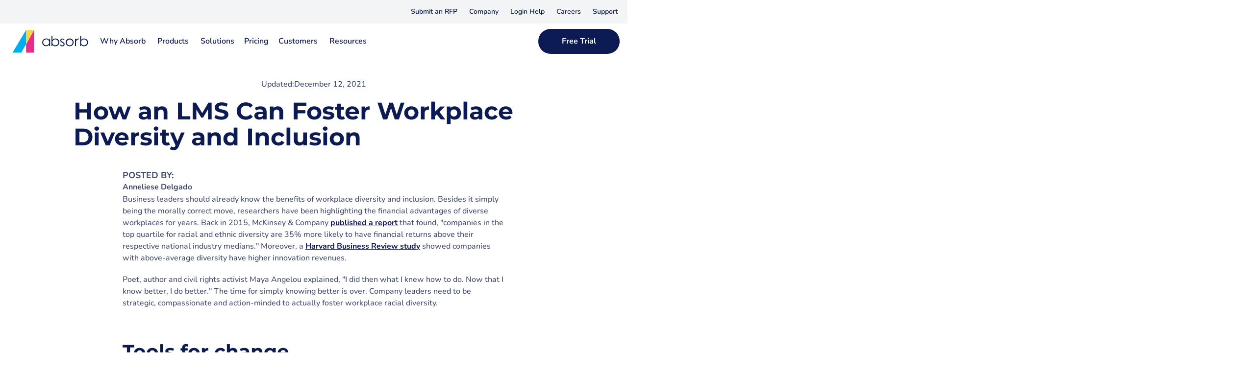

--- FILE ---
content_type: text/html
request_url: https://www.absorblms.com/blog/how-learning-management-system-can-foster-workplace-diversity-inclusion
body_size: 21758
content:
<!DOCTYPE html><!-- Last Published: Fri Jan 16 2026 21:58:08 GMT+0000 (Coordinated Universal Time) --><html data-wf-domain="www.absorblms.com" data-wf-page="691fcb1bcdf2faa1f41a4491" data-wf-site="67e5b0da600dc9b00112eac4" data-wf-intellimize-customer-id="117971975" lang="en-US" data-wf-collection="691fcb1bcdf2faa1f41a4488" data-wf-item-slug="how-learning-management-system-can-foster-workplace-diversity-inclusion"><head><meta charset="utf-8"/><title>How an LMS Can Foster Workplace Diversity and Inclusion | Absorb LMS Software</title><meta content="Business leaders should already know the benefits of workplace diversity and inclusion. Besides it simply being the morally correct move, researchers have been highlighting the financial advantages of diverse workplaces for years." name="description"/><meta content="How an LMS Can Foster Workplace Diversity and Inclusion" property="og:title"/><meta content="Business leaders should already know the benefits of workplace diversity and inclusion. Besides it simply being the morally correct move, researchers have been highlighting the financial advantages of diverse workplaces for years." property="og:description"/><meta content="https://cdn.prod.website-files.com/6894eb33973733d97de5a10a/692f597b2875cc7d5af4794e_68a4bbfbda6a356568aa22c2_How-learning-management-system-can-foster-workplace-diversity-inclusion.avif" property="og:image"/><meta content="How an LMS Can Foster Workplace Diversity and Inclusion" property="twitter:title"/><meta content="Business leaders should already know the benefits of workplace diversity and inclusion. Besides it simply being the morally correct move, researchers have been highlighting the financial advantages of diverse workplaces for years." property="twitter:description"/><meta content="https://cdn.prod.website-files.com/6894eb33973733d97de5a10a/692f597b2875cc7d5af4794e_68a4bbfbda6a356568aa22c2_How-learning-management-system-can-foster-workplace-diversity-inclusion.avif" property="twitter:image"/><meta property="og:type" content="website"/><meta content="summary_large_image" name="twitter:card"/><meta content="width=device-width, initial-scale=1" name="viewport"/><link href="https://cdn.prod.website-files.com/67e5b0da600dc9b00112eac4/css/absorblms-preview.shared.64e01d6e6.min.css" rel="stylesheet" type="text/css" integrity="sha384-ZOAdbm6IPol1PUnzSE/LK8l9VkF53hl9DQkYUhOt9XkC0HX54SLVMY2piVORDx7n" crossorigin="anonymous"/><script type="text/javascript">!function(o,c){var n=c.documentElement,t=" w-mod-";n.className+=t+"js",("ontouchstart"in o||o.DocumentTouch&&c instanceof DocumentTouch)&&(n.className+=t+"touch")}(window,document);</script><link href="https://cdn.prod.website-files.com/67e5b0da600dc9b00112eac4/67e5b81da20360c4a032cb89_67afb4cad2812e66e1d7dab6_abs32.png" rel="shortcut icon" type="image/x-icon"/><link href="https://cdn.prod.website-files.com/67e5b0da600dc9b00112eac4/67e5b82403ec5ca8b1e62c85_67afb5debf14320b25bb3f4f_abs256.png" rel="apple-touch-icon"/><link href="https://www.absorblms.com/blog/how-learning-management-system-can-foster-workplace-diversity-inclusion" rel="canonical"/><script type="application/ld+json">
{
  "@context": "https://schema.org",
  "@type": "BlogPosting",
  "headline": "How an LMS Can Foster Workplace Diversity and Inclusion",
  "description": "Business leaders should already know the benefits of workplace diversity and inclusion. Besides it simply being the morally correct move, researchers have been highlighting the financial advantages of diverse workplaces for years.",
  "image": "https://cdn.prod.website-files.com/6894eb33973733d97de5a10a/692f597b2875cc7d5af4794e_68a4bbfbda6a356568aa22c2_How-learning-management-system-can-foster-workplace-diversity-inclusion.avif",
  "datePublished": "2020-07-07",
  "dateModified": "2021-12-12",
  "url": "https://www.absorblms.com/blog/how-learning-management-system-can-foster-workplace-diversity-inclusion",
  "mainEntityOfPage": "https://www.absorblms.com/blog/how-learning-management-system-can-foster-workplace-diversity-inclusion",
  "author": {
    "@type": "Person",
    "name": "Anneliese Delgado"
  },
  "isPartOf": {
    "@type" : "Blog",
    "@id": "https://www.absorblms.com/blog",
    "name": "Absorb LMS Blog",
    "publisher": { "@id": "https://www.absorblms.com/#organization" }
  },
  "publisher": { "@id": "https://www.absorblms.com/#organization" },
  "inLanguage": "en-US"
}
</script><style>.anti-flicker, .anti-flicker * {visibility: hidden !important; opacity: 0 !important;}</style><style>[data-wf-hidden-variation], [data-wf-hidden-variation] * {
        display: none !important;
      }</style><script type="text/javascript">if (localStorage.getItem('intellimize_data_tracking_type') !== 'optOut') { localStorage.removeItem('intellimize_opt_out_117971975'); } if (localStorage.getItem('intellimize_data_tracking_type') !== 'optOut') { localStorage.setItem('intellimize_data_tracking_type', 'optOut'); }</script><script type="text/javascript">(function(e){var s={r:[]};e.wf={r:s.r,ready:t=>{s.r.push(t)}}})(window)</script><script type="text/javascript">(function(e,t,p){var n=document.documentElement,s={p:[],r:[]},u={p:s.p,r:s.r,push:function(e){s.p.push(e)},ready:function(e){s.r.push(e)}};e.intellimize=u,n.className+=" "+p,setTimeout(function(){n.className=n.className.replace(RegExp(" ?"+p),"")},t)})(window, 4000, 'anti-flicker')</script><link href="https://cdn.intellimize.co/snippet/117971975.js" rel="preload" as="script"/><script type="text/javascript">var wfClientScript=document.createElement("script");wfClientScript.src="https://cdn.intellimize.co/snippet/117971975.js",wfClientScript.async=!0,wfClientScript.onerror=function(){document.documentElement.className=document.documentElement.className.replace(RegExp(" ?anti-flicker"),"")},document.head.appendChild(wfClientScript);</script><link href="https://api.intellimize.co" rel="preconnect" crossorigin="true"/><link href="https://log.intellimize.co" rel="preconnect" crossorigin="true"/><link href="https://117971975.intellimizeio.com" rel="preconnect"/><link href="rss.xml" rel="alternate" title="RSS Feed" type="application/rss+xml"/><link rel="stylesheet" href="https://www.absorblms.com/lib/absorb-webflow-components/v2/abs-css/abs-css.css?autoenv=1">

<meta property="og:site_name" content="Absorb LMS Software">
<meta property="og:type" content="website">
<meta name="twitter:card" content="summary_large_image">
<meta name="twitter:site" content="@AbsorbLMS">

<script type="application/ld+json">
{
  "@context": "https://schema.org",
  "@graph": [
    {
      "@type": "WebSite",
      "@id": "https://www.absorblms.com/#website",
      "url": "https://www.absorblms.com/",
      "name": "Absorb LMS Software",
      "description": "AI-powered learning management software and content solutions",
      "inLanguage": "en-US",
      "publisher": { "@id": "https://www.absorblms.com/#organization" }
    },
    {
      "@type": "Organization",
      "@id": "https://www.absorblms.com/#organization",
      "name": "Absorb Software Inc.",
      "url": "https://www.absorblms.com/",
      "sameAs": [
        "https://www.linkedin.com/company/absorb-software",
        "https://www.youtube.com/@Absorblms",
        "https://www.facebook.com/AbsorbLMS",
        "https://www.instagram.com/absorblms/"
      ]
    }
  ]
}
</script>

<script>
/* init Google Tag Manager globals */
window.dataLayer = window.dataLayer || [];
window.dataLayer.push({
  'gtm.start': new Date().getTime(),
  event: 'gtm.js'
});
  
/* init Mutiny globals */
(function(){var a=window.mutiny=window.mutiny||{};if(!window.mutiny.client){a.client={_queue:{}};var b=["identify","trackConversion"];var c=[].concat(b,["defaultOptOut","optOut","optIn"]);var d=function factory(c){return function(){for(var d=arguments.length,e=new Array(d),f=0;f<d;f++){e[f]=arguments[f]}a.client._queue[c]=a.client._queue[c]||[];if(b.includes(c)){return new Promise(function(b,d){a.client._queue[c].push({args:e,resolve:b,reject:d})})}else{a.client._queue[c].push({args:e})}}};c.forEach(function(b){a.client[b]=d(b)})}})();
  
/* init ZoomInfo globals */
window.ZIProjectKey = 'd90ebb2a8c1680292512';
</script>

<link rel="preload" href="https://cdn.prod.website-files.com/67e5b0da600dc9b00112eac4/6893738dd2140f6228677b6e_7309757df749b7b5f437061721a1bada_nunito-latin-variable-wghtOnly-normal.woff2" as="font" type="font/woff2" crossorigin="anonymous">
<link rel="preload" href="https://cdn.prod.website-files.com/67e5b0da600dc9b00112eac4/6893738dd2140f6228677b6f_e0ff79fad64a61b371cd44f2d872cee7_montserrat-latin-variable-wghtOnly-normal.woff2" as="font" type="font/woff2" crossorigin="anonymous">
<link rel="preload" href="https://cdn.prod.website-files.com/67e5b0da600dc9b00112eac4/68f7fb9bc31665564f20752b_nunito-italic-latin.woff2" as="font" type="font/woff2" crossorigin="anonymous" fetchpriority="low">
<link rel="preload" href="https://cdn.prod.website-files.com/67e5b0da600dc9b00112eac4/68f7fbc528478e374e0599f3_montserrat-italic-latin.woff2" as="font" type="font/woff2" crossorigin="anonymous" fetchpriority="low">

<link rel="preload" href="https://cdn.prod.website-files.com/67e5b0da600dc9b00112eac4/68939fb89565b9faa8339ce2_acb6cf305a40ed14f4c4db16e91bddc1_Hero-Background.svg" as="image" type="image/svg+xml" fetchpriority="high">

<link rel="preconnect" href="https://cdn.prod.website-files.com/"></head><body><div data-animation="default" class="absorb--nav-container-desktop absorb--navbar w-nav" data-easing2="ease" data-easing="ease" data-wf--absorb--global-nav--style-color="light-background" data-collapse="medium" data-w-id="bbd06a96-bcf1-7914-f049-6876b9495514" role="banner" data-no-scroll="1" data-duration="200" id="top" data-doc-height="1"><section aria-label="utility links" class="absorb--header-nav-secondary"><div class="absorb--header-nav-secondary-container"><div class="absorb--header-nav-spacer"></div><a data-wf-native-id-path="68749c2a-9380-cec0-a773-68a77023454b:bbd06a96-bcf1-7914-f049-6876b9495518" data-wf-ao-click-engagement-tracking="true" data-wf-element-id="bbd06a96-bcf1-7914-f049-6876b9495518" data-wf-component-context="%5B%7B%22componentId%22%3A%22bbd06a96-bcf1-7914-f049-6876b9495514%22%2C%22instanceId%22%3A%2268749c2a-9380-cec0-a773-68a77023454b%22%7D%5D" href="/company/request-for-proposal" class="absorb--header-nav-secondary-link">Submit an RFP</a><div data-delay="0" data-hover="true" class="absorb--header-nav-secondary-dropdown w-dropdown"><div data-wf-native-id-path="68749c2a-9380-cec0-a773-68a77023454b:bbd06a96-bcf1-7914-f049-6876b949551b" data-wf-ao-click-engagement-tracking="true" data-wf-element-id="bbd06a96-bcf1-7914-f049-6876b949551b" data-wf-component-context="%5B%7B%22componentId%22%3A%22bbd06a96-bcf1-7914-f049-6876b9495514%22%2C%22instanceId%22%3A%2268749c2a-9380-cec0-a773-68a77023454b%22%7D%5D" class="absorb--header-nav-dropdown-button w-dropdown-toggle"><a tabindex="-1" data-wf-native-id-path="68749c2a-9380-cec0-a773-68a77023454b:bbd06a96-bcf1-7914-f049-6876b949551c" data-wf-ao-click-engagement-tracking="true" data-wf-element-id="bbd06a96-bcf1-7914-f049-6876b949551c" data-wf-component-context="%5B%7B%22componentId%22%3A%22bbd06a96-bcf1-7914-f049-6876b9495514%22%2C%22instanceId%22%3A%2268749c2a-9380-cec0-a773-68a77023454b%22%7D%5D" href="/company" class="absorb--header-nav-secondary-link">Company</a><div class="absorb--dropdown-icon w-icon-dropdown-toggle"></div></div><nav class="absorb--header-nav-dropdown-list absorb--header-nav-company w-dropdown-list"><section class="absorb--header-submenu-content"><div class="w-layout-blockcontainer absorb--header-submenu-company-column w-container"><div class="absorb--header-submenu-title absorb--desktop-only">Company</div><a data-wf-native-id-path="68749c2a-9380-cec0-a773-68a77023454b:bbd06a96-bcf1-7914-f049-6876b9495520:7d127335-b4de-a47d-8c7f-2d51372ad740" data-wf-ao-click-engagement-tracking="true" data-wf-element-id="7d127335-b4de-a47d-8c7f-2d51372ad740" data-wf-component-context="%5B%7B%22componentId%22%3A%22bbd06a96-bcf1-7914-f049-6876b9495514%22%2C%22instanceId%22%3A%2268749c2a-9380-cec0-a773-68a77023454b%22%7D%2C%7B%22componentId%22%3A%227d127335-b4de-a47d-8c7f-2d51372ad73c%22%2C%22instanceId%22%3A%22bbd06a96-bcf1-7914-f049-6876b9495520%22%7D%5D" href="/company" class="absorb--submenu-link absorb--submenu-link-bottom-border absorb--company-submenu">Our Story</a><a data-wf-native-id-path="68749c2a-9380-cec0-a773-68a77023454b:bbd06a96-bcf1-7914-f049-6876b9495520:7d127335-b4de-a47d-8c7f-2d51372ad742" data-wf-ao-click-engagement-tracking="true" data-wf-element-id="7d127335-b4de-a47d-8c7f-2d51372ad742" data-wf-component-context="%5B%7B%22componentId%22%3A%22bbd06a96-bcf1-7914-f049-6876b9495514%22%2C%22instanceId%22%3A%2268749c2a-9380-cec0-a773-68a77023454b%22%7D%2C%7B%22componentId%22%3A%227d127335-b4de-a47d-8c7f-2d51372ad73c%22%2C%22instanceId%22%3A%22bbd06a96-bcf1-7914-f049-6876b9495520%22%7D%5D" href="/company/leadership-team" class="absorb--submenu-link absorb--submenu-link-bottom-border absorb--company-submenu">Leadership Team</a><a data-wf-native-id-path="68749c2a-9380-cec0-a773-68a77023454b:bbd06a96-bcf1-7914-f049-6876b9495520:7d127335-b4de-a47d-8c7f-2d51372ad744" data-wf-ao-click-engagement-tracking="true" data-wf-element-id="7d127335-b4de-a47d-8c7f-2d51372ad744" data-wf-component-context="%5B%7B%22componentId%22%3A%22bbd06a96-bcf1-7914-f049-6876b9495514%22%2C%22instanceId%22%3A%2268749c2a-9380-cec0-a773-68a77023454b%22%7D%2C%7B%22componentId%22%3A%227d127335-b4de-a47d-8c7f-2d51372ad73c%22%2C%22instanceId%22%3A%22bbd06a96-bcf1-7914-f049-6876b9495520%22%7D%5D" href="/company/awards" class="absorb--submenu-link absorb--submenu-link-bottom-border absorb--company-submenu">Awards</a><a data-wf-native-id-path="68749c2a-9380-cec0-a773-68a77023454b:bbd06a96-bcf1-7914-f049-6876b9495520:7d127335-b4de-a47d-8c7f-2d51372ad746" data-wf-ao-click-engagement-tracking="true" data-wf-element-id="7d127335-b4de-a47d-8c7f-2d51372ad746" data-wf-component-context="%5B%7B%22componentId%22%3A%22bbd06a96-bcf1-7914-f049-6876b9495514%22%2C%22instanceId%22%3A%2268749c2a-9380-cec0-a773-68a77023454b%22%7D%2C%7B%22componentId%22%3A%227d127335-b4de-a47d-8c7f-2d51372ad73c%22%2C%22instanceId%22%3A%22bbd06a96-bcf1-7914-f049-6876b9495520%22%7D%5D" href="/company/events" class="absorb--submenu-link absorb--submenu-link-bottom-border absorb--company-submenu">Events</a><a data-wf-native-id-path="68749c2a-9380-cec0-a773-68a77023454b:bbd06a96-bcf1-7914-f049-6876b9495520:7d127335-b4de-a47d-8c7f-2d51372ad748" data-wf-ao-click-engagement-tracking="true" data-wf-element-id="7d127335-b4de-a47d-8c7f-2d51372ad748" data-wf-component-context="%5B%7B%22componentId%22%3A%22bbd06a96-bcf1-7914-f049-6876b9495514%22%2C%22instanceId%22%3A%2268749c2a-9380-cec0-a773-68a77023454b%22%7D%2C%7B%22componentId%22%3A%227d127335-b4de-a47d-8c7f-2d51372ad73c%22%2C%22instanceId%22%3A%22bbd06a96-bcf1-7914-f049-6876b9495520%22%7D%5D" href="/company/newsroom" class="absorb--submenu-link absorb--submenu-link-bottom-border absorb--company-submenu">News</a><a data-wf-native-id-path="68749c2a-9380-cec0-a773-68a77023454b:bbd06a96-bcf1-7914-f049-6876b9495520:7d127335-b4de-a47d-8c7f-2d51372ad74a" data-wf-ao-click-engagement-tracking="true" data-wf-element-id="7d127335-b4de-a47d-8c7f-2d51372ad74a" data-wf-component-context="%5B%7B%22componentId%22%3A%22bbd06a96-bcf1-7914-f049-6876b9495514%22%2C%22instanceId%22%3A%2268749c2a-9380-cec0-a773-68a77023454b%22%7D%2C%7B%22componentId%22%3A%227d127335-b4de-a47d-8c7f-2d51372ad73c%22%2C%22instanceId%22%3A%22bbd06a96-bcf1-7914-f049-6876b9495520%22%7D%5D" href="/company/contact" class="absorb--submenu-link absorb--company-submenu">Contact Us</a></div></section></nav></div><a data-wf-native-id-path="68749c2a-9380-cec0-a773-68a77023454b:bbd06a96-bcf1-7914-f049-6876b9495521" data-wf-ao-click-engagement-tracking="true" data-wf-element-id="bbd06a96-bcf1-7914-f049-6876b9495521" data-wf-component-context="%5B%7B%22componentId%22%3A%22bbd06a96-bcf1-7914-f049-6876b9495514%22%2C%22instanceId%22%3A%2268749c2a-9380-cec0-a773-68a77023454b%22%7D%5D" href="/myabsorb-lms-login-help" class="absorb--header-nav-secondary-link">Login Help</a><a data-wf-native-id-path="68749c2a-9380-cec0-a773-68a77023454b:bbd06a96-bcf1-7914-f049-6876b9495523" data-wf-ao-click-engagement-tracking="true" data-wf-element-id="bbd06a96-bcf1-7914-f049-6876b9495523" data-wf-component-context="%5B%7B%22componentId%22%3A%22bbd06a96-bcf1-7914-f049-6876b9495514%22%2C%22instanceId%22%3A%2268749c2a-9380-cec0-a773-68a77023454b%22%7D%5D" href="/company/careers" class="absorb--header-nav-secondary-link">Careers</a><a data-wf-native-id-path="68749c2a-9380-cec0-a773-68a77023454b:bbd06a96-bcf1-7914-f049-6876b9495525" data-wf-ao-click-engagement-tracking="true" data-wf-element-id="bbd06a96-bcf1-7914-f049-6876b9495525" data-wf-component-context="%5B%7B%22componentId%22%3A%22bbd06a96-bcf1-7914-f049-6876b9495514%22%2C%22instanceId%22%3A%2268749c2a-9380-cec0-a773-68a77023454b%22%7D%5D" href="https://support.absorblms.com/" class="absorb--header-nav-secondary-link">Support</a></div></section><section aria-label="primary links" class="absorb--header-nav-primary w-container"><a aria-label="home" data-wf-native-id-path="68749c2a-9380-cec0-a773-68a77023454b:bbd06a96-bcf1-7914-f049-6876b9495528" data-wf-ao-click-engagement-tracking="true" data-wf-element-id="bbd06a96-bcf1-7914-f049-6876b9495528" data-wf-component-context="%5B%7B%22componentId%22%3A%22bbd06a96-bcf1-7914-f049-6876b9495514%22%2C%22instanceId%22%3A%2268749c2a-9380-cec0-a773-68a77023454b%22%7D%5D" href="/" class="absorb--x-abs-header-brand w-nav-brand"><img width="160" height="52" alt="Absorb" src="https://cdn.prod.website-files.com/67e5b0da600dc9b00112eac4/68407cfb4d1d1717b4ad8604_77fe9be0a93c75d398d7a9d530c289e1_lightTheme_Absorb-Logo.svg" loading="eager" fetchpriority="high" class="absorb--x-abs-header-nav-logo absorb--dark"/><img width="160" height="52" alt="Absorb" src="https://cdn.prod.website-files.com/67e5b0da600dc9b00112eac4/68407cfb4d1d1717b4ad8603_7390e9c8423371c9bbfa3dbec7910394_darkTheme_Absorb-Logo.svg" loading="eager" fetchpriority="high" class="absorb--x-abs-header-nav-logo absorb--light"/></a><div class="absorb--header-nav-spacer absorb--mobile-only"></div><div class="w-layout-blockcontainer absorb--header-search-container w-container"></div><div aria-label="toggle navigation menu" class="absorb--header-nav-menu-button w-nav-button"><div role="presentation" class="absorb--header-nav-menu-button-icon-wrapper-light"><img src="https://cdn.prod.website-files.com/67e5b0da600dc9b00112eac4/689231bc471a3b7540013c4a_6587329020f885e852e0d31caba57553_Hamburger-Icon-Light.svg" loading="lazy" alt="" class="absorb--nav-mobile-hamburger-icon"/><img src="https://cdn.prod.website-files.com/67e5b0da600dc9b00112eac4/689231bc471a3b7540013c49_7c184f38ed99f4bf3202ce0b9ad36159_Close-X-Light.svg" loading="lazy" alt="" class="absorb--nav-mobile-close-icon"/></div><div class="absorb--header-nav-menu-button-icon-wrapper-dark"><img src="https://cdn.prod.website-files.com/67e5b0da600dc9b00112eac4/689231bc471a3b7540013c48_bb68234b286dbf6083edf63e3057f768_Hamburger-Icon-Dark.svg" loading="lazy" alt="" class="absorb--nav-mobile-hamburger-icon"/><img src="https://cdn.prod.website-files.com/67e5b0da600dc9b00112eac4/689231bc471a3b7540013c47_5a762d6090da8bf10ec07c5db69bc6e0_Close-X-Dark.svg" loading="lazy" alt="" class="absorb--nav-mobile-close-icon"/></div></div><div role="navigation" class="absorb--nav-menu w-nav-menu"><div data-delay="0" data-hover="true" class="absorb--header-dropdown-desktop w-dropdown"><div data-wf-native-id-path="68749c2a-9380-cec0-a773-68a77023454b:bbd06a96-bcf1-7914-f049-6876b9495538" data-wf-ao-click-engagement-tracking="true" data-wf-element-id="bbd06a96-bcf1-7914-f049-6876b9495538" data-wf-component-context="%5B%7B%22componentId%22%3A%22bbd06a96-bcf1-7914-f049-6876b9495514%22%2C%22instanceId%22%3A%2268749c2a-9380-cec0-a773-68a77023454b%22%7D%5D" class="absorb--header-nav-dropdown-button absorb--header-nav-dropdown-button-bottom-border w-dropdown-toggle"><a tabindex="-1" data-wf-native-id-path="68749c2a-9380-cec0-a773-68a77023454b:bbd06a96-bcf1-7914-f049-6876b9495539" data-wf-ao-click-engagement-tracking="true" data-wf-element-id="bbd06a96-bcf1-7914-f049-6876b9495539" data-wf-component-context="%5B%7B%22componentId%22%3A%22bbd06a96-bcf1-7914-f049-6876b9495514%22%2C%22instanceId%22%3A%2268749c2a-9380-cec0-a773-68a77023454b%22%7D%5D" href="/why-absorb" class="absorb--header-nav-primary-link">Why Absorb</a><div class="absorb--dropdown-icon w-icon-dropdown-toggle"></div></div><nav class="absorb--header-nav-dropdown-list absorb--header-nav-why-absorb w-dropdown-list"><section class="absorb--header-submenu-content"><div class="w-layout-blockcontainer absorb--header-submenu-column w-container"><div class="absorb--header-submenu-title absorb--desktop-only">Why Absorb</div><a data-wf-native-id-path="68749c2a-9380-cec0-a773-68a77023454b:bbd06a96-bcf1-7914-f049-6876b949553d:e84725fa-4323-4091-f4a5-115113a62fc7" data-wf-ao-click-engagement-tracking="true" data-wf-element-id="e84725fa-4323-4091-f4a5-115113a62fc7" data-wf-component-context="%5B%7B%22componentId%22%3A%22bbd06a96-bcf1-7914-f049-6876b9495514%22%2C%22instanceId%22%3A%2268749c2a-9380-cec0-a773-68a77023454b%22%7D%2C%7B%22componentId%22%3A%22e84725fa-4323-4091-f4a5-115113a62fc3%22%2C%22instanceId%22%3A%22bbd06a96-bcf1-7914-f049-6876b949553d%22%7D%5D" href="/why-absorb" class="absorb--submenu-link-mobile-only absorb--submenu-link-bottom-border">Why Absorb</a><a data-wf-native-id-path="68749c2a-9380-cec0-a773-68a77023454b:bbd06a96-bcf1-7914-f049-6876b949553d:e84725fa-4323-4091-f4a5-115113a62fc9" data-wf-ao-click-engagement-tracking="true" data-wf-element-id="e84725fa-4323-4091-f4a5-115113a62fc9" data-wf-component-context="%5B%7B%22componentId%22%3A%22bbd06a96-bcf1-7914-f049-6876b9495514%22%2C%22instanceId%22%3A%2268749c2a-9380-cec0-a773-68a77023454b%22%7D%2C%7B%22componentId%22%3A%22e84725fa-4323-4091-f4a5-115113a62fc3%22%2C%22instanceId%22%3A%22bbd06a96-bcf1-7914-f049-6876b949553d%22%7D%5D" href="/features/lms-ai" class="absorb--submenu-link absorb--submenu-link-bottom-border">AI-powered LMS</a><a data-wf-native-id-path="68749c2a-9380-cec0-a773-68a77023454b:bbd06a96-bcf1-7914-f049-6876b949553d:e84725fa-4323-4091-f4a5-115113a62fcb" data-wf-ao-click-engagement-tracking="true" data-wf-element-id="e84725fa-4323-4091-f4a5-115113a62fcb" data-wf-component-context="%5B%7B%22componentId%22%3A%22bbd06a96-bcf1-7914-f049-6876b9495514%22%2C%22instanceId%22%3A%2268749c2a-9380-cec0-a773-68a77023454b%22%7D%2C%7B%22componentId%22%3A%22e84725fa-4323-4091-f4a5-115113a62fc3%22%2C%22instanceId%22%3A%22bbd06a96-bcf1-7914-f049-6876b949553d%22%7D%5D" href="/support" class="absorb--submenu-link absorb--submenu-link-bottom-border">Top-rated support</a><a data-wf-native-id-path="68749c2a-9380-cec0-a773-68a77023454b:bbd06a96-bcf1-7914-f049-6876b949553d:e84725fa-4323-4091-f4a5-115113a62fcd" data-wf-ao-click-engagement-tracking="true" data-wf-element-id="e84725fa-4323-4091-f4a5-115113a62fcd" data-wf-component-context="%5B%7B%22componentId%22%3A%22bbd06a96-bcf1-7914-f049-6876b9495514%22%2C%22instanceId%22%3A%2268749c2a-9380-cec0-a773-68a77023454b%22%7D%2C%7B%22componentId%22%3A%22e84725fa-4323-4091-f4a5-115113a62fc3%22%2C%22instanceId%22%3A%22bbd06a96-bcf1-7914-f049-6876b949553d%22%7D%5D" href="/features/performance" class="absorb--submenu-link absorb--submenu-link-bottom-border">LMS performance &amp; stability</a><a data-wf-native-id-path="68749c2a-9380-cec0-a773-68a77023454b:bbd06a96-bcf1-7914-f049-6876b949553d:e84725fa-4323-4091-f4a5-115113a62fcf" data-wf-ao-click-engagement-tracking="true" data-wf-element-id="e84725fa-4323-4091-f4a5-115113a62fcf" data-wf-component-context="%5B%7B%22componentId%22%3A%22bbd06a96-bcf1-7914-f049-6876b9495514%22%2C%22instanceId%22%3A%2268749c2a-9380-cec0-a773-68a77023454b%22%7D%2C%7B%22componentId%22%3A%22e84725fa-4323-4091-f4a5-115113a62fc3%22%2C%22instanceId%22%3A%22bbd06a96-bcf1-7914-f049-6876b949553d%22%7D%5D" href="/innovation-at-absorb" class="absorb--submenu-link absorb--submenu-link-bottom-border">Innovation at Absorb</a><a data-wf-native-id-path="68749c2a-9380-cec0-a773-68a77023454b:bbd06a96-bcf1-7914-f049-6876b949553d:e84725fa-4323-4091-f4a5-115113a62fd1" data-wf-ao-click-engagement-tracking="true" data-wf-element-id="e84725fa-4323-4091-f4a5-115113a62fd1" data-wf-component-context="%5B%7B%22componentId%22%3A%22bbd06a96-bcf1-7914-f049-6876b9495514%22%2C%22instanceId%22%3A%2268749c2a-9380-cec0-a773-68a77023454b%22%7D%2C%7B%22componentId%22%3A%22e84725fa-4323-4091-f4a5-115113a62fc3%22%2C%22instanceId%22%3A%22bbd06a96-bcf1-7914-f049-6876b949553d%22%7D%5D" href="/features/smart-administration" class="absorb--submenu-link absorb--submenu-link-bottom-border">Simplified administration</a><a data-wf-native-id-path="68749c2a-9380-cec0-a773-68a77023454b:bbd06a96-bcf1-7914-f049-6876b949553d:e84725fa-4323-4091-f4a5-115113a62fd3" data-wf-ao-click-engagement-tracking="true" data-wf-element-id="e84725fa-4323-4091-f4a5-115113a62fd3" data-wf-component-context="%5B%7B%22componentId%22%3A%22bbd06a96-bcf1-7914-f049-6876b9495514%22%2C%22instanceId%22%3A%2268749c2a-9380-cec0-a773-68a77023454b%22%7D%2C%7B%22componentId%22%3A%22e84725fa-4323-4091-f4a5-115113a62fc3%22%2C%22instanceId%22%3A%22bbd06a96-bcf1-7914-f049-6876b949553d%22%7D%5D" href="/roi-calculator" class="absorb--submenu-link absorb--submenu-link-bottom-border">ROI calculator</a><a data-wf-native-id-path="68749c2a-9380-cec0-a773-68a77023454b:bbd06a96-bcf1-7914-f049-6876b949553d:e84725fa-4323-4091-f4a5-115113a62fd5" data-wf-ao-click-engagement-tracking="true" data-wf-element-id="e84725fa-4323-4091-f4a5-115113a62fd5" data-wf-component-context="%5B%7B%22componentId%22%3A%22bbd06a96-bcf1-7914-f049-6876b9495514%22%2C%22instanceId%22%3A%2268749c2a-9380-cec0-a773-68a77023454b%22%7D%2C%7B%22componentId%22%3A%22e84725fa-4323-4091-f4a5-115113a62fc3%22%2C%22instanceId%22%3A%22bbd06a96-bcf1-7914-f049-6876b949553d%22%7D%5D" href="/company/awards" class="absorb--submenu-link">Awards &amp; accolades</a></div><div><div data-wf--absorb--part-image-card--variant="fixed-width---nav-only" class="absorb--card-wrapper w-variant-01fd54d6-22d0-00d0-c4cb-eeb01ef1f1aa"><a class="absorb--card absorb--card-link-block w-inline-block" data-wf-component-context="%5B%7B%22componentId%22%3A%22bbd06a96-bcf1-7914-f049-6876b9495514%22%2C%22instanceId%22%3A%2268749c2a-9380-cec0-a773-68a77023454b%22%7D%2C%7B%22componentId%22%3A%22e84725fa-4323-4091-f4a5-115113a62fc3%22%2C%22instanceId%22%3A%22bbd06a96-bcf1-7914-f049-6876b949553d%22%7D%2C%7B%22componentId%22%3A%221363baa1-34f9-87bb-b687-c9d9ba237706%22%2C%22instanceId%22%3A%22e84725fa-4323-4091-f4a5-115113a62fd8%22%7D%5D" data-analytics-id="nav-card-why-absorb" data-wf-element-id="1363baa1-34f9-87bb-b687-c9d9ba237707" href="/customers/case-studies" aria-label="" data-analytics-listeners="impression click" data-wf-native-id-path="68749c2a-9380-cec0-a773-68a77023454b:bbd06a96-bcf1-7914-f049-6876b949553d:e84725fa-4323-4091-f4a5-115113a62fd8:1363baa1-34f9-87bb-b687-c9d9ba237707" data-wf-ao-click-engagement-tracking="true"><div class="absorb--card-image-wrapper"><img width="Auto" height="Auto" alt="" src="https://cdn.prod.website-files.com/67e5b0da600dc9b00112eac4/68407cfb4d1d1717b4ad8605_48ebc364f3613a407165e6b1b505c90e_WhyAbsorbCardImage.webp" class="absorb--card-image"/></div><div class="absorb--card-copy-container"><div class="absorb--card-copy"><p class="absorb--card-18px">See why our customer love Absorb</p></div><div class="absorb--card-text-link"><p class="absorb--card-body-16-bold">View our case studies</p><img alt="" src="https://cdn.prod.website-files.com/67e5b0da600dc9b00112eac4/689231bc471a3b7540013c50_74df19c8449a79befe5a52cfa27d3ddc_Arrow.svg" class="absorb--card-arrow"/></div></div></a></div></div></section></nav></div><div data-delay="0" data-hover="false" data-w-id="bbd06a96-bcf1-7914-f049-6876b949553e" class="absorb--header-dropdown-mobile w-dropdown"><div data-wf-native-id-path="68749c2a-9380-cec0-a773-68a77023454b:bbd06a96-bcf1-7914-f049-6876b949553f" data-wf-ao-click-engagement-tracking="true" data-wf-element-id="bbd06a96-bcf1-7914-f049-6876b949553f" data-wf-component-context="%5B%7B%22componentId%22%3A%22bbd06a96-bcf1-7914-f049-6876b9495514%22%2C%22instanceId%22%3A%2268749c2a-9380-cec0-a773-68a77023454b%22%7D%5D" class="absorb--header-nav-dropdown-button absorb--header-nav-dropdown-button-bottom-border w-dropdown-toggle"><a data-wf-native-id-path="68749c2a-9380-cec0-a773-68a77023454b:bbd06a96-bcf1-7914-f049-6876b9495540" data-wf-ao-click-engagement-tracking="true" data-wf-element-id="bbd06a96-bcf1-7914-f049-6876b9495540" data-wf-component-context="%5B%7B%22componentId%22%3A%22bbd06a96-bcf1-7914-f049-6876b9495514%22%2C%22instanceId%22%3A%2268749c2a-9380-cec0-a773-68a77023454b%22%7D%5D" href="/why-absorb" class="absorb--header-nav-primary-link">Why Absorb</a><div class="absorb--dropdown-icon w-icon-dropdown-toggle"></div></div><nav class="absorb--header-nav-dropdown-list absorb--header-nav-why-absorb w-dropdown-list"><section class="absorb--header-submenu-content"><div class="w-layout-blockcontainer absorb--header-submenu-column w-container"><div class="absorb--header-submenu-title absorb--desktop-only">Why Absorb</div><a data-wf-native-id-path="68749c2a-9380-cec0-a773-68a77023454b:bbd06a96-bcf1-7914-f049-6876b9495544:e84725fa-4323-4091-f4a5-115113a62fc7" data-wf-ao-click-engagement-tracking="true" data-wf-element-id="e84725fa-4323-4091-f4a5-115113a62fc7" data-wf-component-context="%5B%7B%22componentId%22%3A%22bbd06a96-bcf1-7914-f049-6876b9495514%22%2C%22instanceId%22%3A%2268749c2a-9380-cec0-a773-68a77023454b%22%7D%2C%7B%22componentId%22%3A%22e84725fa-4323-4091-f4a5-115113a62fc3%22%2C%22instanceId%22%3A%22bbd06a96-bcf1-7914-f049-6876b9495544%22%7D%5D" href="/why-absorb" class="absorb--submenu-link-mobile-only absorb--submenu-link-bottom-border">Why Absorb</a><a data-wf-native-id-path="68749c2a-9380-cec0-a773-68a77023454b:bbd06a96-bcf1-7914-f049-6876b9495544:e84725fa-4323-4091-f4a5-115113a62fc9" data-wf-ao-click-engagement-tracking="true" data-wf-element-id="e84725fa-4323-4091-f4a5-115113a62fc9" data-wf-component-context="%5B%7B%22componentId%22%3A%22bbd06a96-bcf1-7914-f049-6876b9495514%22%2C%22instanceId%22%3A%2268749c2a-9380-cec0-a773-68a77023454b%22%7D%2C%7B%22componentId%22%3A%22e84725fa-4323-4091-f4a5-115113a62fc3%22%2C%22instanceId%22%3A%22bbd06a96-bcf1-7914-f049-6876b9495544%22%7D%5D" href="/features/lms-ai" class="absorb--submenu-link absorb--submenu-link-bottom-border">AI-powered LMS</a><a data-wf-native-id-path="68749c2a-9380-cec0-a773-68a77023454b:bbd06a96-bcf1-7914-f049-6876b9495544:e84725fa-4323-4091-f4a5-115113a62fcb" data-wf-ao-click-engagement-tracking="true" data-wf-element-id="e84725fa-4323-4091-f4a5-115113a62fcb" data-wf-component-context="%5B%7B%22componentId%22%3A%22bbd06a96-bcf1-7914-f049-6876b9495514%22%2C%22instanceId%22%3A%2268749c2a-9380-cec0-a773-68a77023454b%22%7D%2C%7B%22componentId%22%3A%22e84725fa-4323-4091-f4a5-115113a62fc3%22%2C%22instanceId%22%3A%22bbd06a96-bcf1-7914-f049-6876b9495544%22%7D%5D" href="/support" class="absorb--submenu-link absorb--submenu-link-bottom-border">Top-rated support</a><a data-wf-native-id-path="68749c2a-9380-cec0-a773-68a77023454b:bbd06a96-bcf1-7914-f049-6876b9495544:e84725fa-4323-4091-f4a5-115113a62fcd" data-wf-ao-click-engagement-tracking="true" data-wf-element-id="e84725fa-4323-4091-f4a5-115113a62fcd" data-wf-component-context="%5B%7B%22componentId%22%3A%22bbd06a96-bcf1-7914-f049-6876b9495514%22%2C%22instanceId%22%3A%2268749c2a-9380-cec0-a773-68a77023454b%22%7D%2C%7B%22componentId%22%3A%22e84725fa-4323-4091-f4a5-115113a62fc3%22%2C%22instanceId%22%3A%22bbd06a96-bcf1-7914-f049-6876b9495544%22%7D%5D" href="/features/performance" class="absorb--submenu-link absorb--submenu-link-bottom-border">LMS performance &amp; stability</a><a data-wf-native-id-path="68749c2a-9380-cec0-a773-68a77023454b:bbd06a96-bcf1-7914-f049-6876b9495544:e84725fa-4323-4091-f4a5-115113a62fcf" data-wf-ao-click-engagement-tracking="true" data-wf-element-id="e84725fa-4323-4091-f4a5-115113a62fcf" data-wf-component-context="%5B%7B%22componentId%22%3A%22bbd06a96-bcf1-7914-f049-6876b9495514%22%2C%22instanceId%22%3A%2268749c2a-9380-cec0-a773-68a77023454b%22%7D%2C%7B%22componentId%22%3A%22e84725fa-4323-4091-f4a5-115113a62fc3%22%2C%22instanceId%22%3A%22bbd06a96-bcf1-7914-f049-6876b9495544%22%7D%5D" href="/innovation-at-absorb" class="absorb--submenu-link absorb--submenu-link-bottom-border">Innovation at Absorb</a><a data-wf-native-id-path="68749c2a-9380-cec0-a773-68a77023454b:bbd06a96-bcf1-7914-f049-6876b9495544:e84725fa-4323-4091-f4a5-115113a62fd1" data-wf-ao-click-engagement-tracking="true" data-wf-element-id="e84725fa-4323-4091-f4a5-115113a62fd1" data-wf-component-context="%5B%7B%22componentId%22%3A%22bbd06a96-bcf1-7914-f049-6876b9495514%22%2C%22instanceId%22%3A%2268749c2a-9380-cec0-a773-68a77023454b%22%7D%2C%7B%22componentId%22%3A%22e84725fa-4323-4091-f4a5-115113a62fc3%22%2C%22instanceId%22%3A%22bbd06a96-bcf1-7914-f049-6876b9495544%22%7D%5D" href="/features/smart-administration" class="absorb--submenu-link absorb--submenu-link-bottom-border">Simplified administration</a><a data-wf-native-id-path="68749c2a-9380-cec0-a773-68a77023454b:bbd06a96-bcf1-7914-f049-6876b9495544:e84725fa-4323-4091-f4a5-115113a62fd3" data-wf-ao-click-engagement-tracking="true" data-wf-element-id="e84725fa-4323-4091-f4a5-115113a62fd3" data-wf-component-context="%5B%7B%22componentId%22%3A%22bbd06a96-bcf1-7914-f049-6876b9495514%22%2C%22instanceId%22%3A%2268749c2a-9380-cec0-a773-68a77023454b%22%7D%2C%7B%22componentId%22%3A%22e84725fa-4323-4091-f4a5-115113a62fc3%22%2C%22instanceId%22%3A%22bbd06a96-bcf1-7914-f049-6876b9495544%22%7D%5D" href="/roi-calculator" class="absorb--submenu-link absorb--submenu-link-bottom-border">ROI calculator</a><a data-wf-native-id-path="68749c2a-9380-cec0-a773-68a77023454b:bbd06a96-bcf1-7914-f049-6876b9495544:e84725fa-4323-4091-f4a5-115113a62fd5" data-wf-ao-click-engagement-tracking="true" data-wf-element-id="e84725fa-4323-4091-f4a5-115113a62fd5" data-wf-component-context="%5B%7B%22componentId%22%3A%22bbd06a96-bcf1-7914-f049-6876b9495514%22%2C%22instanceId%22%3A%2268749c2a-9380-cec0-a773-68a77023454b%22%7D%2C%7B%22componentId%22%3A%22e84725fa-4323-4091-f4a5-115113a62fc3%22%2C%22instanceId%22%3A%22bbd06a96-bcf1-7914-f049-6876b9495544%22%7D%5D" href="/company/awards" class="absorb--submenu-link">Awards &amp; accolades</a></div><div><div data-wf--absorb--part-image-card--variant="fixed-width---nav-only" class="absorb--card-wrapper w-variant-01fd54d6-22d0-00d0-c4cb-eeb01ef1f1aa"><a class="absorb--card absorb--card-link-block w-inline-block" data-wf-component-context="%5B%7B%22componentId%22%3A%22bbd06a96-bcf1-7914-f049-6876b9495514%22%2C%22instanceId%22%3A%2268749c2a-9380-cec0-a773-68a77023454b%22%7D%2C%7B%22componentId%22%3A%22e84725fa-4323-4091-f4a5-115113a62fc3%22%2C%22instanceId%22%3A%22bbd06a96-bcf1-7914-f049-6876b9495544%22%7D%2C%7B%22componentId%22%3A%221363baa1-34f9-87bb-b687-c9d9ba237706%22%2C%22instanceId%22%3A%22e84725fa-4323-4091-f4a5-115113a62fd8%22%7D%5D" data-analytics-id="nav-card-why-absorb" data-wf-element-id="1363baa1-34f9-87bb-b687-c9d9ba237707" href="/customers/case-studies" aria-label="" data-analytics-listeners="impression click" data-wf-native-id-path="68749c2a-9380-cec0-a773-68a77023454b:bbd06a96-bcf1-7914-f049-6876b9495544:e84725fa-4323-4091-f4a5-115113a62fd8:1363baa1-34f9-87bb-b687-c9d9ba237707" data-wf-ao-click-engagement-tracking="true"><div class="absorb--card-image-wrapper"><img width="Auto" height="Auto" alt="" src="https://cdn.prod.website-files.com/67e5b0da600dc9b00112eac4/68407cfb4d1d1717b4ad8605_48ebc364f3613a407165e6b1b505c90e_WhyAbsorbCardImage.webp" class="absorb--card-image"/></div><div class="absorb--card-copy-container"><div class="absorb--card-copy"><p class="absorb--card-18px">See why our customer love Absorb</p></div><div class="absorb--card-text-link"><p class="absorb--card-body-16-bold">View our case studies</p><img alt="" src="https://cdn.prod.website-files.com/67e5b0da600dc9b00112eac4/689231bc471a3b7540013c50_74df19c8449a79befe5a52cfa27d3ddc_Arrow.svg" class="absorb--card-arrow"/></div></div></a></div></div></section></nav></div><div data-delay="0" data-hover="true" class="absorb--header-dropdown-desktop w-dropdown"><div data-wf-native-id-path="68749c2a-9380-cec0-a773-68a77023454b:bbd06a96-bcf1-7914-f049-6876b9495546" data-wf-ao-click-engagement-tracking="true" data-wf-element-id="bbd06a96-bcf1-7914-f049-6876b9495546" data-wf-component-context="%5B%7B%22componentId%22%3A%22bbd06a96-bcf1-7914-f049-6876b9495514%22%2C%22instanceId%22%3A%2268749c2a-9380-cec0-a773-68a77023454b%22%7D%5D" class="absorb--header-nav-dropdown-button absorb--header-nav-dropdown-button-bottom-border w-dropdown-toggle"><a tabindex="-1" data-wf-native-id-path="68749c2a-9380-cec0-a773-68a77023454b:bbd06a96-bcf1-7914-f049-6876b9495547" data-wf-ao-click-engagement-tracking="true" data-wf-element-id="bbd06a96-bcf1-7914-f049-6876b9495547" data-wf-component-context="%5B%7B%22componentId%22%3A%22bbd06a96-bcf1-7914-f049-6876b9495514%22%2C%22instanceId%22%3A%2268749c2a-9380-cec0-a773-68a77023454b%22%7D%5D" href="/products" class="absorb--header-nav-primary-link">Products</a><div class="absorb--dropdown-icon w-icon-dropdown-toggle"></div></div><nav class="absorb--header-nav-dropdown-list absorb--header-nav-products w-dropdown-list"><section class="absorb--header-submenu-content"><div class="w-layout-vflex absorb--product-manu-left-column"><a data-wf-native-id-path="68749c2a-9380-cec0-a773-68a77023454b:bbd06a96-bcf1-7914-f049-6876b949554b:ea017f3e-47cb-044b-1b7f-d6ea2fd7282c" data-wf-ao-click-engagement-tracking="true" data-wf-element-id="ea017f3e-47cb-044b-1b7f-d6ea2fd7282c" data-wf-component-context="%5B%7B%22componentId%22%3A%22bbd06a96-bcf1-7914-f049-6876b9495514%22%2C%22instanceId%22%3A%2268749c2a-9380-cec0-a773-68a77023454b%22%7D%2C%7B%22componentId%22%3A%22ea017f3e-47cb-044b-1b7f-d6ea2fd7282a%22%2C%22instanceId%22%3A%22bbd06a96-bcf1-7914-f049-6876b949554b%22%7D%5D" href="/products" class="absorb--submenu-link absorb--submenu-link-bottom-border absorb--mobile-only">Products</a><a data-wf-native-id-path="68749c2a-9380-cec0-a773-68a77023454b:bbd06a96-bcf1-7914-f049-6876b949554b:ea017f3e-47cb-044b-1b7f-d6ea2fd7282e" data-wf-ao-click-engagement-tracking="true" data-wf-element-id="ea017f3e-47cb-044b-1b7f-d6ea2fd7282e" data-wf-component-context="%5B%7B%22componentId%22%3A%22bbd06a96-bcf1-7914-f049-6876b9495514%22%2C%22instanceId%22%3A%2268749c2a-9380-cec0-a773-68a77023454b%22%7D%2C%7B%22componentId%22%3A%22ea017f3e-47cb-044b-1b7f-d6ea2fd7282a%22%2C%22instanceId%22%3A%22bbd06a96-bcf1-7914-f049-6876b949554b%22%7D%5D" href="/products/learning-management-system" class="absorb--submenu-link absorb--mobile-only">Learning Management System</a><a data-wf-native-id-path="68749c2a-9380-cec0-a773-68a77023454b:bbd06a96-bcf1-7914-f049-6876b949554b:ea017f3e-47cb-044b-1b7f-d6ea2fd72830" data-wf-ao-click-engagement-tracking="true" data-wf-element-id="ea017f3e-47cb-044b-1b7f-d6ea2fd72830" data-wf-component-context="%5B%7B%22componentId%22%3A%22bbd06a96-bcf1-7914-f049-6876b9495514%22%2C%22instanceId%22%3A%2268749c2a-9380-cec0-a773-68a77023454b%22%7D%2C%7B%22componentId%22%3A%22ea017f3e-47cb-044b-1b7f-d6ea2fd7282a%22%2C%22instanceId%22%3A%22bbd06a96-bcf1-7914-f049-6876b949554b%22%7D%5D" href="/products/learning-management-system" class="absorb--product-menu-lms-card absorb--desktop-only w-inline-block"><div class="absorb--product-menu-icon-container"><img src="https://cdn.prod.website-files.com/67e5b0da600dc9b00112eac4/689231bc471a3b7540013c53_9951a7e66adcd6797f8caa4c27e9fe19_Product-Menu-LMS-Icon.svg" loading="eager" width="80" height="80" alt="" class="absorb--product-menu-icon"/></div><div class="absorb--product-menu-lms-copy-container"><div class="absorb--header-lms-heading">Learning Management System</div><p class="absorb--card-body-16">Absorb is an AI-powered strategic learning system designed for all internal and external learning needs.</p><div class="absorb--product-menu-link-container"><div class="absorb--card-text-link"><p class="absorb--card-body-16-bold">Explore our LMS features</p><img width="Auto" src="https://cdn.prod.website-files.com/67e5b0da600dc9b00112eac4/689231bc471a3b7540013c50_74df19c8449a79befe5a52cfa27d3ddc_Arrow.svg" alt="" class="absorb--image-no-margin"/></div></div></div></a><div class="w-layout-hflex absorb--nav-menu-3-columns"><div class="w-layout-blockcontainer absorb--header-submenu-column---sm absorb--nav-menu-column-border-right w-container"><div class="absorb--header-submenu-title">Advanced Features</div><a data-wf-native-id-path="68749c2a-9380-cec0-a773-68a77023454b:bbd06a96-bcf1-7914-f049-6876b949554b:ea017f3e-47cb-044b-1b7f-d6ea2fd72841" data-wf-ao-click-engagement-tracking="true" data-wf-element-id="ea017f3e-47cb-044b-1b7f-d6ea2fd72841" data-wf-component-context="%5B%7B%22componentId%22%3A%22bbd06a96-bcf1-7914-f049-6876b9495514%22%2C%22instanceId%22%3A%2268749c2a-9380-cec0-a773-68a77023454b%22%7D%2C%7B%22componentId%22%3A%22ea017f3e-47cb-044b-1b7f-d6ea2fd7282a%22%2C%22instanceId%22%3A%22bbd06a96-bcf1-7914-f049-6876b949554b%22%7D%5D" href="/products/absorb-analyze" class="absorb--submenu-link absorb--submenu-link-bottom-border">Reporting &amp; analytics</a><a data-wf-native-id-path="68749c2a-9380-cec0-a773-68a77023454b:bbd06a96-bcf1-7914-f049-6876b949554b:ea017f3e-47cb-044b-1b7f-d6ea2fd72843" data-wf-ao-click-engagement-tracking="true" data-wf-element-id="ea017f3e-47cb-044b-1b7f-d6ea2fd72843" data-wf-component-context="%5B%7B%22componentId%22%3A%22bbd06a96-bcf1-7914-f049-6876b9495514%22%2C%22instanceId%22%3A%2268749c2a-9380-cec0-a773-68a77023454b%22%7D%2C%7B%22componentId%22%3A%22ea017f3e-47cb-044b-1b7f-d6ea2fd7282a%22%2C%22instanceId%22%3A%22bbd06a96-bcf1-7914-f049-6876b949554b%22%7D%5D" href="/products/absorb-skills" class="absorb--submenu-link absorb--submenu-link-bottom-border">Personalized upskilling</a><a data-wf-native-id-path="68749c2a-9380-cec0-a773-68a77023454b:bbd06a96-bcf1-7914-f049-6876b949554b:ea017f3e-47cb-044b-1b7f-d6ea2fd72845" data-wf-ao-click-engagement-tracking="true" data-wf-element-id="ea017f3e-47cb-044b-1b7f-d6ea2fd72845" data-wf-component-context="%5B%7B%22componentId%22%3A%22bbd06a96-bcf1-7914-f049-6876b9495514%22%2C%22instanceId%22%3A%2268749c2a-9380-cec0-a773-68a77023454b%22%7D%2C%7B%22componentId%22%3A%22ea017f3e-47cb-044b-1b7f-d6ea2fd7282a%22%2C%22instanceId%22%3A%22bbd06a96-bcf1-7914-f049-6876b949554b%22%7D%5D" href="/products/absorb-create-online-course-builder" class="absorb--submenu-link absorb--submenu-link-bottom-border">Course authoring</a><a data-wf-native-id-path="68749c2a-9380-cec0-a773-68a77023454b:bbd06a96-bcf1-7914-f049-6876b949554b:ea017f3e-47cb-044b-1b7f-d6ea2fd72847" data-wf-ao-click-engagement-tracking="true" data-wf-element-id="ea017f3e-47cb-044b-1b7f-d6ea2fd72847" data-wf-component-context="%5B%7B%22componentId%22%3A%22bbd06a96-bcf1-7914-f049-6876b9495514%22%2C%22instanceId%22%3A%2268749c2a-9380-cec0-a773-68a77023454b%22%7D%2C%7B%22componentId%22%3A%22ea017f3e-47cb-044b-1b7f-d6ea2fd7282a%22%2C%22instanceId%22%3A%22bbd06a96-bcf1-7914-f049-6876b949554b%22%7D%5D" href="/products/absorb-engage" class="absorb--submenu-link absorb--submenu-link-bottom-border">Social learning &amp; gamification</a><a data-wf-native-id-path="68749c2a-9380-cec0-a773-68a77023454b:bbd06a96-bcf1-7914-f049-6876b949554b:ea017f3e-47cb-044b-1b7f-d6ea2fd72849" data-wf-ao-click-engagement-tracking="true" data-wf-element-id="ea017f3e-47cb-044b-1b7f-d6ea2fd72849" data-wf-component-context="%5B%7B%22componentId%22%3A%22bbd06a96-bcf1-7914-f049-6876b9495514%22%2C%22instanceId%22%3A%2268749c2a-9380-cec0-a773-68a77023454b%22%7D%2C%7B%22componentId%22%3A%22ea017f3e-47cb-044b-1b7f-d6ea2fd7282a%22%2C%22instanceId%22%3A%22bbd06a96-bcf1-7914-f049-6876b949554b%22%7D%5D" href="/products/absorb-infuse" class="absorb--submenu-link absorb--submenu-link-bottom-border">Learning-in-the-flow of work</a><a data-wf-native-id-path="68749c2a-9380-cec0-a773-68a77023454b:bbd06a96-bcf1-7914-f049-6876b949554b:ea017f3e-47cb-044b-1b7f-d6ea2fd7284b" data-wf-ao-click-engagement-tracking="true" data-wf-element-id="ea017f3e-47cb-044b-1b7f-d6ea2fd7284b" data-wf-component-context="%5B%7B%22componentId%22%3A%22bbd06a96-bcf1-7914-f049-6876b9495514%22%2C%22instanceId%22%3A%2268749c2a-9380-cec0-a773-68a77023454b%22%7D%2C%7B%22componentId%22%3A%22ea017f3e-47cb-044b-1b7f-d6ea2fd7282a%22%2C%22instanceId%22%3A%22bbd06a96-bcf1-7914-f049-6876b949554b%22%7D%5D" href="/products/mentoring-software" class="absorb--submenu-link">Mentoring &amp; coaching</a></div><div class="w-layout-blockcontainer absorb--header-submenu-column---sm absorb--nav-menu-column-border-right w-container"><div class="absorb--header-submenu-title">Integrations</div><a data-wf-native-id-path="68749c2a-9380-cec0-a773-68a77023454b:bbd06a96-bcf1-7914-f049-6876b949554b:ea017f3e-47cb-044b-1b7f-d6ea2fd72850" data-wf-ao-click-engagement-tracking="true" data-wf-element-id="ea017f3e-47cb-044b-1b7f-d6ea2fd72850" data-wf-component-context="%5B%7B%22componentId%22%3A%22bbd06a96-bcf1-7914-f049-6876b9495514%22%2C%22instanceId%22%3A%2268749c2a-9380-cec0-a773-68a77023454b%22%7D%2C%7B%22componentId%22%3A%22ea017f3e-47cb-044b-1b7f-d6ea2fd7282a%22%2C%22instanceId%22%3A%22bbd06a96-bcf1-7914-f049-6876b949554b%22%7D%5D" href="/features/integrations/hcm-connectors" class="absorb--submenu-link absorb--submenu-link-bottom-border">HCM connectors</a><a data-wf-native-id-path="68749c2a-9380-cec0-a773-68a77023454b:bbd06a96-bcf1-7914-f049-6876b949554b:ea017f3e-47cb-044b-1b7f-d6ea2fd72852" data-wf-ao-click-engagement-tracking="true" data-wf-element-id="ea017f3e-47cb-044b-1b7f-d6ea2fd72852" data-wf-component-context="%5B%7B%22componentId%22%3A%22bbd06a96-bcf1-7914-f049-6876b9495514%22%2C%22instanceId%22%3A%2268749c2a-9380-cec0-a773-68a77023454b%22%7D%2C%7B%22componentId%22%3A%22ea017f3e-47cb-044b-1b7f-d6ea2fd7282a%22%2C%22instanceId%22%3A%22bbd06a96-bcf1-7914-f049-6876b949554b%22%7D%5D" href="/features/integrations/crm-connectors" class="absorb--submenu-link absorb--submenu-link-bottom-border">CRM connectors</a><a data-wf-native-id-path="68749c2a-9380-cec0-a773-68a77023454b:bbd06a96-bcf1-7914-f049-6876b949554b:ea017f3e-47cb-044b-1b7f-d6ea2fd72854" data-wf-ao-click-engagement-tracking="true" data-wf-element-id="ea017f3e-47cb-044b-1b7f-d6ea2fd72854" data-wf-component-context="%5B%7B%22componentId%22%3A%22bbd06a96-bcf1-7914-f049-6876b9495514%22%2C%22instanceId%22%3A%2268749c2a-9380-cec0-a773-68a77023454b%22%7D%2C%7B%22componentId%22%3A%22ea017f3e-47cb-044b-1b7f-d6ea2fd7282a%22%2C%22instanceId%22%3A%22bbd06a96-bcf1-7914-f049-6876b949554b%22%7D%5D" href="/features/content-libraries" class="absorb--submenu-link absorb--submenu-link-bottom-border">Content integrations</a><a data-wf-native-id-path="68749c2a-9380-cec0-a773-68a77023454b:bbd06a96-bcf1-7914-f049-6876b949554b:ea017f3e-47cb-044b-1b7f-d6ea2fd72856" data-wf-ao-click-engagement-tracking="true" data-wf-element-id="ea017f3e-47cb-044b-1b7f-d6ea2fd72856" data-wf-component-context="%5B%7B%22componentId%22%3A%22bbd06a96-bcf1-7914-f049-6876b9495514%22%2C%22instanceId%22%3A%2268749c2a-9380-cec0-a773-68a77023454b%22%7D%2C%7B%22componentId%22%3A%22ea017f3e-47cb-044b-1b7f-d6ea2fd7282a%22%2C%22instanceId%22%3A%22bbd06a96-bcf1-7914-f049-6876b949554b%22%7D%5D" href="/features/integrations/apis" class="absorb--submenu-link absorb--submenu-link-bottom-border">API &amp; webhooks</a><a data-wf-native-id-path="68749c2a-9380-cec0-a773-68a77023454b:bbd06a96-bcf1-7914-f049-6876b949554b:ea017f3e-47cb-044b-1b7f-d6ea2fd72858" data-wf-ao-click-engagement-tracking="true" data-wf-element-id="ea017f3e-47cb-044b-1b7f-d6ea2fd72858" data-wf-component-context="%5B%7B%22componentId%22%3A%22bbd06a96-bcf1-7914-f049-6876b9495514%22%2C%22instanceId%22%3A%2268749c2a-9380-cec0-a773-68a77023454b%22%7D%2C%7B%22componentId%22%3A%22ea017f3e-47cb-044b-1b7f-d6ea2fd7282a%22%2C%22instanceId%22%3A%22bbd06a96-bcf1-7914-f049-6876b949554b%22%7D%5D" href="/products/absorb-infuse" class="absorb--submenu-link absorb--submenu-link-bottom-border">Headless integration</a><a data-wf-native-id-path="68749c2a-9380-cec0-a773-68a77023454b:bbd06a96-bcf1-7914-f049-6876b949554b:ea017f3e-47cb-044b-1b7f-d6ea2fd7285a" data-wf-ao-click-engagement-tracking="true" data-wf-element-id="ea017f3e-47cb-044b-1b7f-d6ea2fd7285a" data-wf-component-context="%5B%7B%22componentId%22%3A%22bbd06a96-bcf1-7914-f049-6876b9495514%22%2C%22instanceId%22%3A%2268749c2a-9380-cec0-a773-68a77023454b%22%7D%2C%7B%22componentId%22%3A%22ea017f3e-47cb-044b-1b7f-d6ea2fd7282a%22%2C%22instanceId%22%3A%22bbd06a96-bcf1-7914-f049-6876b949554b%22%7D%5D" href="/features/integrations" class="absorb--submenu-link">See all</a></div><div class="w-layout-blockcontainer absorb--header-submenu-column---sm absorb--no-padding-right w-container"><div class="absorb--header-submenu-title">Course Content</div><a data-wf-native-id-path="68749c2a-9380-cec0-a773-68a77023454b:bbd06a96-bcf1-7914-f049-6876b949554b:ea017f3e-47cb-044b-1b7f-d6ea2fd7285f" data-wf-ao-click-engagement-tracking="true" data-wf-element-id="ea017f3e-47cb-044b-1b7f-d6ea2fd7285f" data-wf-component-context="%5B%7B%22componentId%22%3A%22bbd06a96-bcf1-7914-f049-6876b9495514%22%2C%22instanceId%22%3A%2268749c2a-9380-cec0-a773-68a77023454b%22%7D%2C%7B%22componentId%22%3A%22ea017f3e-47cb-044b-1b7f-d6ea2fd7282a%22%2C%22instanceId%22%3A%22bbd06a96-bcf1-7914-f049-6876b949554b%22%7D%5D" href="/features/content-libraries/absorb-amplify" class="absorb--submenu-link absorb--submenu-link-bottom-border">Absorb content portfolio</a><a data-wf-native-id-path="68749c2a-9380-cec0-a773-68a77023454b:bbd06a96-bcf1-7914-f049-6876b949554b:ea017f3e-47cb-044b-1b7f-d6ea2fd72861" data-wf-ao-click-engagement-tracking="true" data-wf-element-id="ea017f3e-47cb-044b-1b7f-d6ea2fd72861" data-wf-component-context="%5B%7B%22componentId%22%3A%22bbd06a96-bcf1-7914-f049-6876b9495514%22%2C%22instanceId%22%3A%2268749c2a-9380-cec0-a773-68a77023454b%22%7D%2C%7B%22componentId%22%3A%22ea017f3e-47cb-044b-1b7f-d6ea2fd7282a%22%2C%22instanceId%22%3A%22bbd06a96-bcf1-7914-f049-6876b949554b%22%7D%5D" href="/features/content-libraries" class="absorb--submenu-link absorb--submenu-link-bottom-border">Third-party content</a><a data-wf-native-id-path="68749c2a-9380-cec0-a773-68a77023454b:bbd06a96-bcf1-7914-f049-6876b949554b:ea017f3e-47cb-044b-1b7f-d6ea2fd72863" data-wf-ao-click-engagement-tracking="true" data-wf-element-id="ea017f3e-47cb-044b-1b7f-d6ea2fd72863" data-wf-component-context="%5B%7B%22componentId%22%3A%22bbd06a96-bcf1-7914-f049-6876b9495514%22%2C%22instanceId%22%3A%2268749c2a-9380-cec0-a773-68a77023454b%22%7D%2C%7B%22componentId%22%3A%22ea017f3e-47cb-044b-1b7f-d6ea2fd7282a%22%2C%22instanceId%22%3A%22bbd06a96-bcf1-7914-f049-6876b949554b%22%7D%5D" href="/products/absorb-create-online-course-builder" class="absorb--submenu-link absorb--submenu-link-bottom-border">Create your own courses</a><a data-wf-native-id-path="68749c2a-9380-cec0-a773-68a77023454b:bbd06a96-bcf1-7914-f049-6876b949554b:ea017f3e-47cb-044b-1b7f-d6ea2fd72865" data-wf-ao-click-engagement-tracking="true" data-wf-element-id="ea017f3e-47cb-044b-1b7f-d6ea2fd72865" data-wf-component-context="%5B%7B%22componentId%22%3A%22bbd06a96-bcf1-7914-f049-6876b9495514%22%2C%22instanceId%22%3A%2268749c2a-9380-cec0-a773-68a77023454b%22%7D%2C%7B%22componentId%22%3A%22ea017f3e-47cb-044b-1b7f-d6ea2fd7282a%22%2C%22instanceId%22%3A%22bbd06a96-bcf1-7914-f049-6876b949554b%22%7D%5D" href="/features/content-libraries" class="absorb--submenu-link">Healthcare content</a></div></div></div><div class="absorb--nav-dropdown-card-container"><div data-wf--absorb--part-image-card--variant="fixed-width---nav-only" class="absorb--card-wrapper w-variant-01fd54d6-22d0-00d0-c4cb-eeb01ef1f1aa"><a class="absorb--card absorb--card-link-block w-inline-block" data-wf-component-context="%5B%7B%22componentId%22%3A%22bbd06a96-bcf1-7914-f049-6876b9495514%22%2C%22instanceId%22%3A%2268749c2a-9380-cec0-a773-68a77023454b%22%7D%2C%7B%22componentId%22%3A%22ea017f3e-47cb-044b-1b7f-d6ea2fd7282a%22%2C%22instanceId%22%3A%22bbd06a96-bcf1-7914-f049-6876b949554b%22%7D%2C%7B%22componentId%22%3A%221363baa1-34f9-87bb-b687-c9d9ba237706%22%2C%22instanceId%22%3A%22ea017f3e-47cb-044b-1b7f-d6ea2fd72868%22%7D%5D" data-analytics-id="nav-card-products" data-wf-element-id="1363baa1-34f9-87bb-b687-c9d9ba237707" href="/white-papers/the-total-economic-impact-of-absorb-lms" aria-label="" data-analytics-listeners="impression click" data-wf-native-id-path="68749c2a-9380-cec0-a773-68a77023454b:bbd06a96-bcf1-7914-f049-6876b949554b:ea017f3e-47cb-044b-1b7f-d6ea2fd72868:1363baa1-34f9-87bb-b687-c9d9ba237707" data-wf-ao-click-engagement-tracking="true"><div class="absorb--card-image-wrapper"><img width="Auto" height="Auto" alt="" src="https://cdn.prod.website-files.com/67e5b0da600dc9b00112eac4/689231bc471a3b7540013c52_5c1992c2065696b8253a9d8d6cfb01fa_Forrester.webp" class="absorb--card-image"/></div><div class="absorb--card-copy-container"><div class="absorb--card-copy"><p class="absorb--card-18px">Learning That Drives Results: 490% ROI Achieved On Enterprise Learning</p><p class="absorb--card-body-16">Download the report to see how it was achieved with Absorb LMS.</p></div><div class="absorb--card-text-link"><p class="absorb--card-body-16-bold">Download the full study</p><img alt="" src="https://cdn.prod.website-files.com/67e5b0da600dc9b00112eac4/689231bc471a3b7540013c50_74df19c8449a79befe5a52cfa27d3ddc_Arrow.svg" class="absorb--card-arrow"/></div></div></a></div></div></section></nav></div><div data-delay="0" data-hover="false" data-w-id="bbd06a96-bcf1-7914-f049-6876b949554c" class="absorb--header-dropdown-mobile w-dropdown"><div data-wf-native-id-path="68749c2a-9380-cec0-a773-68a77023454b:bbd06a96-bcf1-7914-f049-6876b949554d" data-wf-ao-click-engagement-tracking="true" data-wf-element-id="bbd06a96-bcf1-7914-f049-6876b949554d" data-wf-component-context="%5B%7B%22componentId%22%3A%22bbd06a96-bcf1-7914-f049-6876b9495514%22%2C%22instanceId%22%3A%2268749c2a-9380-cec0-a773-68a77023454b%22%7D%5D" class="absorb--header-nav-dropdown-button absorb--header-nav-dropdown-button-bottom-border w-dropdown-toggle"><a data-wf-native-id-path="68749c2a-9380-cec0-a773-68a77023454b:bbd06a96-bcf1-7914-f049-6876b949554e" data-wf-ao-click-engagement-tracking="true" data-wf-element-id="bbd06a96-bcf1-7914-f049-6876b949554e" data-wf-component-context="%5B%7B%22componentId%22%3A%22bbd06a96-bcf1-7914-f049-6876b9495514%22%2C%22instanceId%22%3A%2268749c2a-9380-cec0-a773-68a77023454b%22%7D%5D" href="/products" class="absorb--header-nav-primary-link">Products</a><div class="absorb--dropdown-icon w-icon-dropdown-toggle"></div></div><nav class="absorb--header-nav-dropdown-list absorb--header-nav-products w-dropdown-list"><section class="absorb--header-submenu-content"><div class="w-layout-vflex absorb--product-manu-left-column"><a data-wf-native-id-path="68749c2a-9380-cec0-a773-68a77023454b:bbd06a96-bcf1-7914-f049-6876b9495552:ea017f3e-47cb-044b-1b7f-d6ea2fd7282c" data-wf-ao-click-engagement-tracking="true" data-wf-element-id="ea017f3e-47cb-044b-1b7f-d6ea2fd7282c" data-wf-component-context="%5B%7B%22componentId%22%3A%22bbd06a96-bcf1-7914-f049-6876b9495514%22%2C%22instanceId%22%3A%2268749c2a-9380-cec0-a773-68a77023454b%22%7D%2C%7B%22componentId%22%3A%22ea017f3e-47cb-044b-1b7f-d6ea2fd7282a%22%2C%22instanceId%22%3A%22bbd06a96-bcf1-7914-f049-6876b9495552%22%7D%5D" href="/products" class="absorb--submenu-link absorb--submenu-link-bottom-border absorb--mobile-only">Products</a><a data-wf-native-id-path="68749c2a-9380-cec0-a773-68a77023454b:bbd06a96-bcf1-7914-f049-6876b9495552:ea017f3e-47cb-044b-1b7f-d6ea2fd7282e" data-wf-ao-click-engagement-tracking="true" data-wf-element-id="ea017f3e-47cb-044b-1b7f-d6ea2fd7282e" data-wf-component-context="%5B%7B%22componentId%22%3A%22bbd06a96-bcf1-7914-f049-6876b9495514%22%2C%22instanceId%22%3A%2268749c2a-9380-cec0-a773-68a77023454b%22%7D%2C%7B%22componentId%22%3A%22ea017f3e-47cb-044b-1b7f-d6ea2fd7282a%22%2C%22instanceId%22%3A%22bbd06a96-bcf1-7914-f049-6876b9495552%22%7D%5D" href="/products/learning-management-system" class="absorb--submenu-link absorb--mobile-only">Learning Management System</a><a data-wf-native-id-path="68749c2a-9380-cec0-a773-68a77023454b:bbd06a96-bcf1-7914-f049-6876b9495552:ea017f3e-47cb-044b-1b7f-d6ea2fd72830" data-wf-ao-click-engagement-tracking="true" data-wf-element-id="ea017f3e-47cb-044b-1b7f-d6ea2fd72830" data-wf-component-context="%5B%7B%22componentId%22%3A%22bbd06a96-bcf1-7914-f049-6876b9495514%22%2C%22instanceId%22%3A%2268749c2a-9380-cec0-a773-68a77023454b%22%7D%2C%7B%22componentId%22%3A%22ea017f3e-47cb-044b-1b7f-d6ea2fd7282a%22%2C%22instanceId%22%3A%22bbd06a96-bcf1-7914-f049-6876b9495552%22%7D%5D" href="/products/learning-management-system" class="absorb--product-menu-lms-card absorb--desktop-only w-inline-block"><div class="absorb--product-menu-icon-container"><img src="https://cdn.prod.website-files.com/67e5b0da600dc9b00112eac4/689231bc471a3b7540013c53_9951a7e66adcd6797f8caa4c27e9fe19_Product-Menu-LMS-Icon.svg" loading="eager" width="80" height="80" alt="" class="absorb--product-menu-icon"/></div><div class="absorb--product-menu-lms-copy-container"><div class="absorb--header-lms-heading">Learning Management System</div><p class="absorb--card-body-16">Absorb is an AI-powered strategic learning system designed for all internal and external learning needs.</p><div class="absorb--product-menu-link-container"><div class="absorb--card-text-link"><p class="absorb--card-body-16-bold">Explore our LMS features</p><img width="Auto" src="https://cdn.prod.website-files.com/67e5b0da600dc9b00112eac4/689231bc471a3b7540013c50_74df19c8449a79befe5a52cfa27d3ddc_Arrow.svg" alt="" class="absorb--image-no-margin"/></div></div></div></a><div class="w-layout-hflex absorb--nav-menu-3-columns"><div class="w-layout-blockcontainer absorb--header-submenu-column---sm absorb--nav-menu-column-border-right w-container"><div class="absorb--header-submenu-title">Advanced Features</div><a data-wf-native-id-path="68749c2a-9380-cec0-a773-68a77023454b:bbd06a96-bcf1-7914-f049-6876b9495552:ea017f3e-47cb-044b-1b7f-d6ea2fd72841" data-wf-ao-click-engagement-tracking="true" data-wf-element-id="ea017f3e-47cb-044b-1b7f-d6ea2fd72841" data-wf-component-context="%5B%7B%22componentId%22%3A%22bbd06a96-bcf1-7914-f049-6876b9495514%22%2C%22instanceId%22%3A%2268749c2a-9380-cec0-a773-68a77023454b%22%7D%2C%7B%22componentId%22%3A%22ea017f3e-47cb-044b-1b7f-d6ea2fd7282a%22%2C%22instanceId%22%3A%22bbd06a96-bcf1-7914-f049-6876b9495552%22%7D%5D" href="/products/absorb-analyze" class="absorb--submenu-link absorb--submenu-link-bottom-border">Reporting &amp; analytics</a><a data-wf-native-id-path="68749c2a-9380-cec0-a773-68a77023454b:bbd06a96-bcf1-7914-f049-6876b9495552:ea017f3e-47cb-044b-1b7f-d6ea2fd72843" data-wf-ao-click-engagement-tracking="true" data-wf-element-id="ea017f3e-47cb-044b-1b7f-d6ea2fd72843" data-wf-component-context="%5B%7B%22componentId%22%3A%22bbd06a96-bcf1-7914-f049-6876b9495514%22%2C%22instanceId%22%3A%2268749c2a-9380-cec0-a773-68a77023454b%22%7D%2C%7B%22componentId%22%3A%22ea017f3e-47cb-044b-1b7f-d6ea2fd7282a%22%2C%22instanceId%22%3A%22bbd06a96-bcf1-7914-f049-6876b9495552%22%7D%5D" href="/products/absorb-skills" class="absorb--submenu-link absorb--submenu-link-bottom-border">Personalized upskilling</a><a data-wf-native-id-path="68749c2a-9380-cec0-a773-68a77023454b:bbd06a96-bcf1-7914-f049-6876b9495552:ea017f3e-47cb-044b-1b7f-d6ea2fd72845" data-wf-ao-click-engagement-tracking="true" data-wf-element-id="ea017f3e-47cb-044b-1b7f-d6ea2fd72845" data-wf-component-context="%5B%7B%22componentId%22%3A%22bbd06a96-bcf1-7914-f049-6876b9495514%22%2C%22instanceId%22%3A%2268749c2a-9380-cec0-a773-68a77023454b%22%7D%2C%7B%22componentId%22%3A%22ea017f3e-47cb-044b-1b7f-d6ea2fd7282a%22%2C%22instanceId%22%3A%22bbd06a96-bcf1-7914-f049-6876b9495552%22%7D%5D" href="/products/absorb-create-online-course-builder" class="absorb--submenu-link absorb--submenu-link-bottom-border">Course authoring</a><a data-wf-native-id-path="68749c2a-9380-cec0-a773-68a77023454b:bbd06a96-bcf1-7914-f049-6876b9495552:ea017f3e-47cb-044b-1b7f-d6ea2fd72847" data-wf-ao-click-engagement-tracking="true" data-wf-element-id="ea017f3e-47cb-044b-1b7f-d6ea2fd72847" data-wf-component-context="%5B%7B%22componentId%22%3A%22bbd06a96-bcf1-7914-f049-6876b9495514%22%2C%22instanceId%22%3A%2268749c2a-9380-cec0-a773-68a77023454b%22%7D%2C%7B%22componentId%22%3A%22ea017f3e-47cb-044b-1b7f-d6ea2fd7282a%22%2C%22instanceId%22%3A%22bbd06a96-bcf1-7914-f049-6876b9495552%22%7D%5D" href="/products/absorb-engage" class="absorb--submenu-link absorb--submenu-link-bottom-border">Social learning &amp; gamification</a><a data-wf-native-id-path="68749c2a-9380-cec0-a773-68a77023454b:bbd06a96-bcf1-7914-f049-6876b9495552:ea017f3e-47cb-044b-1b7f-d6ea2fd72849" data-wf-ao-click-engagement-tracking="true" data-wf-element-id="ea017f3e-47cb-044b-1b7f-d6ea2fd72849" data-wf-component-context="%5B%7B%22componentId%22%3A%22bbd06a96-bcf1-7914-f049-6876b9495514%22%2C%22instanceId%22%3A%2268749c2a-9380-cec0-a773-68a77023454b%22%7D%2C%7B%22componentId%22%3A%22ea017f3e-47cb-044b-1b7f-d6ea2fd7282a%22%2C%22instanceId%22%3A%22bbd06a96-bcf1-7914-f049-6876b9495552%22%7D%5D" href="/products/absorb-infuse" class="absorb--submenu-link absorb--submenu-link-bottom-border">Learning-in-the-flow of work</a><a data-wf-native-id-path="68749c2a-9380-cec0-a773-68a77023454b:bbd06a96-bcf1-7914-f049-6876b9495552:ea017f3e-47cb-044b-1b7f-d6ea2fd7284b" data-wf-ao-click-engagement-tracking="true" data-wf-element-id="ea017f3e-47cb-044b-1b7f-d6ea2fd7284b" data-wf-component-context="%5B%7B%22componentId%22%3A%22bbd06a96-bcf1-7914-f049-6876b9495514%22%2C%22instanceId%22%3A%2268749c2a-9380-cec0-a773-68a77023454b%22%7D%2C%7B%22componentId%22%3A%22ea017f3e-47cb-044b-1b7f-d6ea2fd7282a%22%2C%22instanceId%22%3A%22bbd06a96-bcf1-7914-f049-6876b9495552%22%7D%5D" href="/products/mentoring-software" class="absorb--submenu-link">Mentoring &amp; coaching</a></div><div class="w-layout-blockcontainer absorb--header-submenu-column---sm absorb--nav-menu-column-border-right w-container"><div class="absorb--header-submenu-title">Integrations</div><a data-wf-native-id-path="68749c2a-9380-cec0-a773-68a77023454b:bbd06a96-bcf1-7914-f049-6876b9495552:ea017f3e-47cb-044b-1b7f-d6ea2fd72850" data-wf-ao-click-engagement-tracking="true" data-wf-element-id="ea017f3e-47cb-044b-1b7f-d6ea2fd72850" data-wf-component-context="%5B%7B%22componentId%22%3A%22bbd06a96-bcf1-7914-f049-6876b9495514%22%2C%22instanceId%22%3A%2268749c2a-9380-cec0-a773-68a77023454b%22%7D%2C%7B%22componentId%22%3A%22ea017f3e-47cb-044b-1b7f-d6ea2fd7282a%22%2C%22instanceId%22%3A%22bbd06a96-bcf1-7914-f049-6876b9495552%22%7D%5D" href="/features/integrations/hcm-connectors" class="absorb--submenu-link absorb--submenu-link-bottom-border">HCM connectors</a><a data-wf-native-id-path="68749c2a-9380-cec0-a773-68a77023454b:bbd06a96-bcf1-7914-f049-6876b9495552:ea017f3e-47cb-044b-1b7f-d6ea2fd72852" data-wf-ao-click-engagement-tracking="true" data-wf-element-id="ea017f3e-47cb-044b-1b7f-d6ea2fd72852" data-wf-component-context="%5B%7B%22componentId%22%3A%22bbd06a96-bcf1-7914-f049-6876b9495514%22%2C%22instanceId%22%3A%2268749c2a-9380-cec0-a773-68a77023454b%22%7D%2C%7B%22componentId%22%3A%22ea017f3e-47cb-044b-1b7f-d6ea2fd7282a%22%2C%22instanceId%22%3A%22bbd06a96-bcf1-7914-f049-6876b9495552%22%7D%5D" href="/features/integrations/crm-connectors" class="absorb--submenu-link absorb--submenu-link-bottom-border">CRM connectors</a><a data-wf-native-id-path="68749c2a-9380-cec0-a773-68a77023454b:bbd06a96-bcf1-7914-f049-6876b9495552:ea017f3e-47cb-044b-1b7f-d6ea2fd72854" data-wf-ao-click-engagement-tracking="true" data-wf-element-id="ea017f3e-47cb-044b-1b7f-d6ea2fd72854" data-wf-component-context="%5B%7B%22componentId%22%3A%22bbd06a96-bcf1-7914-f049-6876b9495514%22%2C%22instanceId%22%3A%2268749c2a-9380-cec0-a773-68a77023454b%22%7D%2C%7B%22componentId%22%3A%22ea017f3e-47cb-044b-1b7f-d6ea2fd7282a%22%2C%22instanceId%22%3A%22bbd06a96-bcf1-7914-f049-6876b9495552%22%7D%5D" href="/features/content-libraries" class="absorb--submenu-link absorb--submenu-link-bottom-border">Content integrations</a><a data-wf-native-id-path="68749c2a-9380-cec0-a773-68a77023454b:bbd06a96-bcf1-7914-f049-6876b9495552:ea017f3e-47cb-044b-1b7f-d6ea2fd72856" data-wf-ao-click-engagement-tracking="true" data-wf-element-id="ea017f3e-47cb-044b-1b7f-d6ea2fd72856" data-wf-component-context="%5B%7B%22componentId%22%3A%22bbd06a96-bcf1-7914-f049-6876b9495514%22%2C%22instanceId%22%3A%2268749c2a-9380-cec0-a773-68a77023454b%22%7D%2C%7B%22componentId%22%3A%22ea017f3e-47cb-044b-1b7f-d6ea2fd7282a%22%2C%22instanceId%22%3A%22bbd06a96-bcf1-7914-f049-6876b9495552%22%7D%5D" href="/features/integrations/apis" class="absorb--submenu-link absorb--submenu-link-bottom-border">API &amp; webhooks</a><a data-wf-native-id-path="68749c2a-9380-cec0-a773-68a77023454b:bbd06a96-bcf1-7914-f049-6876b9495552:ea017f3e-47cb-044b-1b7f-d6ea2fd72858" data-wf-ao-click-engagement-tracking="true" data-wf-element-id="ea017f3e-47cb-044b-1b7f-d6ea2fd72858" data-wf-component-context="%5B%7B%22componentId%22%3A%22bbd06a96-bcf1-7914-f049-6876b9495514%22%2C%22instanceId%22%3A%2268749c2a-9380-cec0-a773-68a77023454b%22%7D%2C%7B%22componentId%22%3A%22ea017f3e-47cb-044b-1b7f-d6ea2fd7282a%22%2C%22instanceId%22%3A%22bbd06a96-bcf1-7914-f049-6876b9495552%22%7D%5D" href="/products/absorb-infuse" class="absorb--submenu-link absorb--submenu-link-bottom-border">Headless integration</a><a data-wf-native-id-path="68749c2a-9380-cec0-a773-68a77023454b:bbd06a96-bcf1-7914-f049-6876b9495552:ea017f3e-47cb-044b-1b7f-d6ea2fd7285a" data-wf-ao-click-engagement-tracking="true" data-wf-element-id="ea017f3e-47cb-044b-1b7f-d6ea2fd7285a" data-wf-component-context="%5B%7B%22componentId%22%3A%22bbd06a96-bcf1-7914-f049-6876b9495514%22%2C%22instanceId%22%3A%2268749c2a-9380-cec0-a773-68a77023454b%22%7D%2C%7B%22componentId%22%3A%22ea017f3e-47cb-044b-1b7f-d6ea2fd7282a%22%2C%22instanceId%22%3A%22bbd06a96-bcf1-7914-f049-6876b9495552%22%7D%5D" href="/features/integrations" class="absorb--submenu-link">See all</a></div><div class="w-layout-blockcontainer absorb--header-submenu-column---sm absorb--no-padding-right w-container"><div class="absorb--header-submenu-title">Course Content</div><a data-wf-native-id-path="68749c2a-9380-cec0-a773-68a77023454b:bbd06a96-bcf1-7914-f049-6876b9495552:ea017f3e-47cb-044b-1b7f-d6ea2fd7285f" data-wf-ao-click-engagement-tracking="true" data-wf-element-id="ea017f3e-47cb-044b-1b7f-d6ea2fd7285f" data-wf-component-context="%5B%7B%22componentId%22%3A%22bbd06a96-bcf1-7914-f049-6876b9495514%22%2C%22instanceId%22%3A%2268749c2a-9380-cec0-a773-68a77023454b%22%7D%2C%7B%22componentId%22%3A%22ea017f3e-47cb-044b-1b7f-d6ea2fd7282a%22%2C%22instanceId%22%3A%22bbd06a96-bcf1-7914-f049-6876b9495552%22%7D%5D" href="/features/content-libraries/absorb-amplify" class="absorb--submenu-link absorb--submenu-link-bottom-border">Absorb content portfolio</a><a data-wf-native-id-path="68749c2a-9380-cec0-a773-68a77023454b:bbd06a96-bcf1-7914-f049-6876b9495552:ea017f3e-47cb-044b-1b7f-d6ea2fd72861" data-wf-ao-click-engagement-tracking="true" data-wf-element-id="ea017f3e-47cb-044b-1b7f-d6ea2fd72861" data-wf-component-context="%5B%7B%22componentId%22%3A%22bbd06a96-bcf1-7914-f049-6876b9495514%22%2C%22instanceId%22%3A%2268749c2a-9380-cec0-a773-68a77023454b%22%7D%2C%7B%22componentId%22%3A%22ea017f3e-47cb-044b-1b7f-d6ea2fd7282a%22%2C%22instanceId%22%3A%22bbd06a96-bcf1-7914-f049-6876b9495552%22%7D%5D" href="/features/content-libraries" class="absorb--submenu-link absorb--submenu-link-bottom-border">Third-party content</a><a data-wf-native-id-path="68749c2a-9380-cec0-a773-68a77023454b:bbd06a96-bcf1-7914-f049-6876b9495552:ea017f3e-47cb-044b-1b7f-d6ea2fd72863" data-wf-ao-click-engagement-tracking="true" data-wf-element-id="ea017f3e-47cb-044b-1b7f-d6ea2fd72863" data-wf-component-context="%5B%7B%22componentId%22%3A%22bbd06a96-bcf1-7914-f049-6876b9495514%22%2C%22instanceId%22%3A%2268749c2a-9380-cec0-a773-68a77023454b%22%7D%2C%7B%22componentId%22%3A%22ea017f3e-47cb-044b-1b7f-d6ea2fd7282a%22%2C%22instanceId%22%3A%22bbd06a96-bcf1-7914-f049-6876b9495552%22%7D%5D" href="/products/absorb-create-online-course-builder" class="absorb--submenu-link absorb--submenu-link-bottom-border">Create your own courses</a><a data-wf-native-id-path="68749c2a-9380-cec0-a773-68a77023454b:bbd06a96-bcf1-7914-f049-6876b9495552:ea017f3e-47cb-044b-1b7f-d6ea2fd72865" data-wf-ao-click-engagement-tracking="true" data-wf-element-id="ea017f3e-47cb-044b-1b7f-d6ea2fd72865" data-wf-component-context="%5B%7B%22componentId%22%3A%22bbd06a96-bcf1-7914-f049-6876b9495514%22%2C%22instanceId%22%3A%2268749c2a-9380-cec0-a773-68a77023454b%22%7D%2C%7B%22componentId%22%3A%22ea017f3e-47cb-044b-1b7f-d6ea2fd7282a%22%2C%22instanceId%22%3A%22bbd06a96-bcf1-7914-f049-6876b9495552%22%7D%5D" href="/features/content-libraries" class="absorb--submenu-link">Healthcare content</a></div></div></div><div class="absorb--nav-dropdown-card-container"><div data-wf--absorb--part-image-card--variant="fixed-width---nav-only" class="absorb--card-wrapper w-variant-01fd54d6-22d0-00d0-c4cb-eeb01ef1f1aa"><a class="absorb--card absorb--card-link-block w-inline-block" data-wf-component-context="%5B%7B%22componentId%22%3A%22bbd06a96-bcf1-7914-f049-6876b9495514%22%2C%22instanceId%22%3A%2268749c2a-9380-cec0-a773-68a77023454b%22%7D%2C%7B%22componentId%22%3A%22ea017f3e-47cb-044b-1b7f-d6ea2fd7282a%22%2C%22instanceId%22%3A%22bbd06a96-bcf1-7914-f049-6876b9495552%22%7D%2C%7B%22componentId%22%3A%221363baa1-34f9-87bb-b687-c9d9ba237706%22%2C%22instanceId%22%3A%22ea017f3e-47cb-044b-1b7f-d6ea2fd72868%22%7D%5D" data-analytics-id="nav-card-products" data-wf-element-id="1363baa1-34f9-87bb-b687-c9d9ba237707" href="/white-papers/the-total-economic-impact-of-absorb-lms" aria-label="" data-analytics-listeners="impression click" data-wf-native-id-path="68749c2a-9380-cec0-a773-68a77023454b:bbd06a96-bcf1-7914-f049-6876b9495552:ea017f3e-47cb-044b-1b7f-d6ea2fd72868:1363baa1-34f9-87bb-b687-c9d9ba237707" data-wf-ao-click-engagement-tracking="true"><div class="absorb--card-image-wrapper"><img width="Auto" height="Auto" alt="" src="https://cdn.prod.website-files.com/67e5b0da600dc9b00112eac4/689231bc471a3b7540013c52_5c1992c2065696b8253a9d8d6cfb01fa_Forrester.webp" class="absorb--card-image"/></div><div class="absorb--card-copy-container"><div class="absorb--card-copy"><p class="absorb--card-18px">Learning That Drives Results: 490% ROI Achieved On Enterprise Learning</p><p class="absorb--card-body-16">Download the report to see how it was achieved with Absorb LMS.</p></div><div class="absorb--card-text-link"><p class="absorb--card-body-16-bold">Download the full study</p><img alt="" src="https://cdn.prod.website-files.com/67e5b0da600dc9b00112eac4/689231bc471a3b7540013c50_74df19c8449a79befe5a52cfa27d3ddc_Arrow.svg" class="absorb--card-arrow"/></div></div></a></div></div></section></nav></div><div data-delay="0" data-hover="true" class="absorb--header-dropdown-desktop w-dropdown"><div data-wf-native-id-path="68749c2a-9380-cec0-a773-68a77023454b:bbd06a96-bcf1-7914-f049-6876b9495554" data-wf-ao-click-engagement-tracking="true" data-wf-element-id="bbd06a96-bcf1-7914-f049-6876b9495554" data-wf-component-context="%5B%7B%22componentId%22%3A%22bbd06a96-bcf1-7914-f049-6876b9495514%22%2C%22instanceId%22%3A%2268749c2a-9380-cec0-a773-68a77023454b%22%7D%5D" class="absorb--header-nav-dropdown-button absorb--header-nav-dropdown-button-bottom-border w-dropdown-toggle"><a tabindex="-1" data-wf-native-id-path="68749c2a-9380-cec0-a773-68a77023454b:bbd06a96-bcf1-7914-f049-6876b9495555" data-wf-ao-click-engagement-tracking="true" data-wf-element-id="bbd06a96-bcf1-7914-f049-6876b9495555" data-wf-component-context="%5B%7B%22componentId%22%3A%22bbd06a96-bcf1-7914-f049-6876b9495514%22%2C%22instanceId%22%3A%2268749c2a-9380-cec0-a773-68a77023454b%22%7D%5D" href="/solutions" class="absorb--header-nav-primary-link">Solutions</a><div class="absorb--dropdown-icon w-icon-dropdown-toggle"></div></div><nav class="absorb--header-nav-dropdown-list absorb--header-nav-solutions w-dropdown-list"><section class="absorb--header-submenu-content"><div class="absorb--nav-menu-3-columns"><div class="w-layout-blockcontainer absorb--header-submenu-column---sm absorb--nav-menu-column-border-right w-container"><a data-wf-native-id-path="68749c2a-9380-cec0-a773-68a77023454b:bbd06a96-bcf1-7914-f049-6876b9495559:f70f736f-ffe7-609b-bee7-786e28fb2a3c" data-wf-ao-click-engagement-tracking="true" data-wf-element-id="f70f736f-ffe7-609b-bee7-786e28fb2a3c" data-wf-component-context="%5B%7B%22componentId%22%3A%22bbd06a96-bcf1-7914-f049-6876b9495514%22%2C%22instanceId%22%3A%2268749c2a-9380-cec0-a773-68a77023454b%22%7D%2C%7B%22componentId%22%3A%22f70f736f-ffe7-609b-bee7-786e28fb2a39%22%2C%22instanceId%22%3A%22bbd06a96-bcf1-7914-f049-6876b9495559%22%7D%5D" href="/solutions" class="absorb--submenu-link absorb--mobile-only">Solutions</a><div class="absorb--header-submenu-title">Performance development</div><a data-wf-native-id-path="68749c2a-9380-cec0-a773-68a77023454b:bbd06a96-bcf1-7914-f049-6876b9495559:f70f736f-ffe7-609b-bee7-786e28fb2a40" data-wf-ao-click-engagement-tracking="true" data-wf-element-id="f70f736f-ffe7-609b-bee7-786e28fb2a40" data-wf-component-context="%5B%7B%22componentId%22%3A%22bbd06a96-bcf1-7914-f049-6876b9495514%22%2C%22instanceId%22%3A%2268749c2a-9380-cec0-a773-68a77023454b%22%7D%2C%7B%22componentId%22%3A%22f70f736f-ffe7-609b-bee7-786e28fb2a39%22%2C%22instanceId%22%3A%22bbd06a96-bcf1-7914-f049-6876b9495559%22%7D%5D" href="/solutions/employee-onboarding" class="absorb--submenu-link absorb--submenu-link-bottom-border">Employee onboarding</a><a data-wf-native-id-path="68749c2a-9380-cec0-a773-68a77023454b:bbd06a96-bcf1-7914-f049-6876b9495559:f70f736f-ffe7-609b-bee7-786e28fb2a42" data-wf-ao-click-engagement-tracking="true" data-wf-element-id="f70f736f-ffe7-609b-bee7-786e28fb2a42" data-wf-component-context="%5B%7B%22componentId%22%3A%22bbd06a96-bcf1-7914-f049-6876b9495514%22%2C%22instanceId%22%3A%2268749c2a-9380-cec0-a773-68a77023454b%22%7D%2C%7B%22componentId%22%3A%22f70f736f-ffe7-609b-bee7-786e28fb2a39%22%2C%22instanceId%22%3A%22bbd06a96-bcf1-7914-f049-6876b9495559%22%7D%5D" href="/solutions/upskilling" class="absorb--submenu-link">Employee upskilling</a><div class="absorb--header-submenu-title absorb--header-submenu-title-top-padding">Product training</div><a data-wf-native-id-path="68749c2a-9380-cec0-a773-68a77023454b:bbd06a96-bcf1-7914-f049-6876b9495559:f70f736f-ffe7-609b-bee7-786e28fb2a46" data-wf-ao-click-engagement-tracking="true" data-wf-element-id="f70f736f-ffe7-609b-bee7-786e28fb2a46" data-wf-component-context="%5B%7B%22componentId%22%3A%22bbd06a96-bcf1-7914-f049-6876b9495514%22%2C%22instanceId%22%3A%2268749c2a-9380-cec0-a773-68a77023454b%22%7D%2C%7B%22componentId%22%3A%22f70f736f-ffe7-609b-bee7-786e28fb2a39%22%2C%22instanceId%22%3A%22bbd06a96-bcf1-7914-f049-6876b9495559%22%7D%5D" href="/solutions/customer-education" class="absorb--submenu-link absorb--submenu-link-bottom-border">Customer education</a><a data-wf-native-id-path="68749c2a-9380-cec0-a773-68a77023454b:bbd06a96-bcf1-7914-f049-6876b9495559:f70f736f-ffe7-609b-bee7-786e28fb2a48" data-wf-ao-click-engagement-tracking="true" data-wf-element-id="f70f736f-ffe7-609b-bee7-786e28fb2a48" data-wf-component-context="%5B%7B%22componentId%22%3A%22bbd06a96-bcf1-7914-f049-6876b9495514%22%2C%22instanceId%22%3A%2268749c2a-9380-cec0-a773-68a77023454b%22%7D%2C%7B%22componentId%22%3A%22f70f736f-ffe7-609b-bee7-786e28fb2a39%22%2C%22instanceId%22%3A%22bbd06a96-bcf1-7914-f049-6876b9495559%22%7D%5D" href="/solutions/partner-enablement" class="absorb--submenu-link absorb--submenu-link-bottom-border">Partner enablement</a><a data-wf-native-id-path="68749c2a-9380-cec0-a773-68a77023454b:bbd06a96-bcf1-7914-f049-6876b9495559:f70f736f-ffe7-609b-bee7-786e28fb2a4a" data-wf-ao-click-engagement-tracking="true" data-wf-element-id="f70f736f-ffe7-609b-bee7-786e28fb2a4a" data-wf-component-context="%5B%7B%22componentId%22%3A%22bbd06a96-bcf1-7914-f049-6876b9495514%22%2C%22instanceId%22%3A%2268749c2a-9380-cec0-a773-68a77023454b%22%7D%2C%7B%22componentId%22%3A%22f70f736f-ffe7-609b-bee7-786e28fb2a39%22%2C%22instanceId%22%3A%22bbd06a96-bcf1-7914-f049-6876b9495559%22%7D%5D" href="/solutions/sales-training" class="absorb--submenu-link">Sales &amp; product training</a></div><div class="w-layout-blockcontainer absorb--header-submenu-column---sm absorb--nav-menu-column-border-right w-container"><div class="absorb--header-submenu-title">Mandatory training</div><a data-wf-native-id-path="68749c2a-9380-cec0-a773-68a77023454b:bbd06a96-bcf1-7914-f049-6876b9495559:f70f736f-ffe7-609b-bee7-786e28fb2a4f" data-wf-ao-click-engagement-tracking="true" data-wf-element-id="f70f736f-ffe7-609b-bee7-786e28fb2a4f" data-wf-component-context="%5B%7B%22componentId%22%3A%22bbd06a96-bcf1-7914-f049-6876b9495514%22%2C%22instanceId%22%3A%2268749c2a-9380-cec0-a773-68a77023454b%22%7D%2C%7B%22componentId%22%3A%22f70f736f-ffe7-609b-bee7-786e28fb2a39%22%2C%22instanceId%22%3A%22bbd06a96-bcf1-7914-f049-6876b9495559%22%7D%5D" href="/solutions/compliance-training" class="absorb--submenu-link absorb--submenu-link-bottom-border">Compliance training</a><a data-wf-native-id-path="68749c2a-9380-cec0-a773-68a77023454b:bbd06a96-bcf1-7914-f049-6876b9495559:f70f736f-ffe7-609b-bee7-786e28fb2a51" data-wf-ao-click-engagement-tracking="true" data-wf-element-id="f70f736f-ffe7-609b-bee7-786e28fb2a51" data-wf-component-context="%5B%7B%22componentId%22%3A%22bbd06a96-bcf1-7914-f049-6876b9495514%22%2C%22instanceId%22%3A%2268749c2a-9380-cec0-a773-68a77023454b%22%7D%2C%7B%22componentId%22%3A%22f70f736f-ffe7-609b-bee7-786e28fb2a39%22%2C%22instanceId%22%3A%22bbd06a96-bcf1-7914-f049-6876b9495559%22%7D%5D" href="/solutions/frontline" class="absorb--submenu-link">Frontline training</a><div class="absorb--header-submenu-title absorb--header-submenu-title-top-padding">Training as a business</div><a data-wf-native-id-path="68749c2a-9380-cec0-a773-68a77023454b:bbd06a96-bcf1-7914-f049-6876b9495559:f70f736f-ffe7-609b-bee7-786e28fb2a55" data-wf-ao-click-engagement-tracking="true" data-wf-element-id="f70f736f-ffe7-609b-bee7-786e28fb2a55" data-wf-component-context="%5B%7B%22componentId%22%3A%22bbd06a96-bcf1-7914-f049-6876b9495514%22%2C%22instanceId%22%3A%2268749c2a-9380-cec0-a773-68a77023454b%22%7D%2C%7B%22componentId%22%3A%22f70f736f-ffe7-609b-bee7-786e28fb2a39%22%2C%22instanceId%22%3A%22bbd06a96-bcf1-7914-f049-6876b9495559%22%7D%5D" href="/solutions/selling-your-courses" class="absorb--submenu-link">Selling your courses</a></div><div class="w-layout-blockcontainer absorb--header-submenu-column---sm absorb--no-padding-right w-container"><div class="absorb--header-submenu-title">By role</div><a data-wf-native-id-path="68749c2a-9380-cec0-a773-68a77023454b:bbd06a96-bcf1-7914-f049-6876b9495559:f70f736f-ffe7-609b-bee7-786e28fb2a5a" data-wf-ao-click-engagement-tracking="true" data-wf-element-id="f70f736f-ffe7-609b-bee7-786e28fb2a5a" data-wf-component-context="%5B%7B%22componentId%22%3A%22bbd06a96-bcf1-7914-f049-6876b9495514%22%2C%22instanceId%22%3A%2268749c2a-9380-cec0-a773-68a77023454b%22%7D%2C%7B%22componentId%22%3A%22f70f736f-ffe7-609b-bee7-786e28fb2a39%22%2C%22instanceId%22%3A%22bbd06a96-bcf1-7914-f049-6876b9495559%22%7D%5D" href="/solutions/hr-teams" class="absorb--submenu-link absorb--submenu-link-bottom-border">HR teams</a><a data-wf-native-id-path="68749c2a-9380-cec0-a773-68a77023454b:bbd06a96-bcf1-7914-f049-6876b9495559:f70f736f-ffe7-609b-bee7-786e28fb2a5c" data-wf-ao-click-engagement-tracking="true" data-wf-element-id="f70f736f-ffe7-609b-bee7-786e28fb2a5c" data-wf-component-context="%5B%7B%22componentId%22%3A%22bbd06a96-bcf1-7914-f049-6876b9495514%22%2C%22instanceId%22%3A%2268749c2a-9380-cec0-a773-68a77023454b%22%7D%2C%7B%22componentId%22%3A%22f70f736f-ffe7-609b-bee7-786e28fb2a39%22%2C%22instanceId%22%3A%22bbd06a96-bcf1-7914-f049-6876b9495559%22%7D%5D" href="/solutions/ld-teams" class="absorb--submenu-link absorb--submenu-link-bottom-border">L&amp;D teams</a><a data-wf-native-id-path="68749c2a-9380-cec0-a773-68a77023454b:bbd06a96-bcf1-7914-f049-6876b9495559:f70f736f-ffe7-609b-bee7-786e28fb2a5e" data-wf-ao-click-engagement-tracking="true" data-wf-element-id="f70f736f-ffe7-609b-bee7-786e28fb2a5e" data-wf-component-context="%5B%7B%22componentId%22%3A%22bbd06a96-bcf1-7914-f049-6876b9495514%22%2C%22instanceId%22%3A%2268749c2a-9380-cec0-a773-68a77023454b%22%7D%2C%7B%22componentId%22%3A%22f70f736f-ffe7-609b-bee7-786e28fb2a39%22%2C%22instanceId%22%3A%22bbd06a96-bcf1-7914-f049-6876b9495559%22%7D%5D" href="/solutions/compliance-teams" class="absorb--submenu-link absorb--submenu-link-bottom-border">Compliance teams</a><a data-wf-native-id-path="68749c2a-9380-cec0-a773-68a77023454b:bbd06a96-bcf1-7914-f049-6876b9495559:f70f736f-ffe7-609b-bee7-786e28fb2a60" data-wf-ao-click-engagement-tracking="true" data-wf-element-id="f70f736f-ffe7-609b-bee7-786e28fb2a60" data-wf-component-context="%5B%7B%22componentId%22%3A%22bbd06a96-bcf1-7914-f049-6876b9495514%22%2C%22instanceId%22%3A%2268749c2a-9380-cec0-a773-68a77023454b%22%7D%2C%7B%22componentId%22%3A%22f70f736f-ffe7-609b-bee7-786e28fb2a39%22%2C%22instanceId%22%3A%22bbd06a96-bcf1-7914-f049-6876b9495559%22%7D%5D" href="/solutions/sales-teams" class="absorb--submenu-link absorb--submenu-link-bottom-border">Sales &amp; product teams</a><a data-wf-native-id-path="68749c2a-9380-cec0-a773-68a77023454b:bbd06a96-bcf1-7914-f049-6876b9495559:f70f736f-ffe7-609b-bee7-786e28fb2a62" data-wf-ao-click-engagement-tracking="true" data-wf-element-id="f70f736f-ffe7-609b-bee7-786e28fb2a62" data-wf-component-context="%5B%7B%22componentId%22%3A%22bbd06a96-bcf1-7914-f049-6876b9495514%22%2C%22instanceId%22%3A%2268749c2a-9380-cec0-a773-68a77023454b%22%7D%2C%7B%22componentId%22%3A%22f70f736f-ffe7-609b-bee7-786e28fb2a39%22%2C%22instanceId%22%3A%22bbd06a96-bcf1-7914-f049-6876b9495559%22%7D%5D" href="/solutions/customer-success-teams" class="absorb--submenu-link">Customer success teams</a></div></div><div class="absorb--nav-dropdown-card-container"><div id="nav-solutions-card" data-wf--absorb--part-image-card--variant="fixed-width---nav-only" class="absorb--card-wrapper w-variant-01fd54d6-22d0-00d0-c4cb-eeb01ef1f1aa"><a class="absorb--card absorb--card-link-block w-inline-block" data-wf-component-context="%5B%7B%22componentId%22%3A%22bbd06a96-bcf1-7914-f049-6876b9495514%22%2C%22instanceId%22%3A%2268749c2a-9380-cec0-a773-68a77023454b%22%7D%2C%7B%22componentId%22%3A%22f70f736f-ffe7-609b-bee7-786e28fb2a39%22%2C%22instanceId%22%3A%22bbd06a96-bcf1-7914-f049-6876b9495559%22%7D%2C%7B%22componentId%22%3A%221363baa1-34f9-87bb-b687-c9d9ba237706%22%2C%22instanceId%22%3A%22f70f736f-ffe7-609b-bee7-786e28fb2a65%22%7D%5D" data-analytics-id="nav-card-solutions" data-wf-element-id="1363baa1-34f9-87bb-b687-c9d9ba237707" href="/white-papers/customer-education" aria-label="" data-analytics-listeners="impression click" data-wf-native-id-path="68749c2a-9380-cec0-a773-68a77023454b:bbd06a96-bcf1-7914-f049-6876b9495559:f70f736f-ffe7-609b-bee7-786e28fb2a65:1363baa1-34f9-87bb-b687-c9d9ba237707" data-wf-ao-click-engagement-tracking="true"><div class="absorb--card-image-wrapper"><img width="Auto" height="Auto" alt="" src="https://cdn.prod.website-files.com/67e5b0da600dc9b00112eac4/689231bc471a3b7540013c54_655ab750a551848e2415e0a30d5878cf_SolutionsCardImage.webp" class="absorb--card-image"/></div><div class="absorb--card-copy-container"><div class="absorb--card-copy"><p class="absorb--card-18px">Fostering customer success: Enhance customer training with an extended enterprise LMS</p></div><div class="absorb--card-text-link"><p class="absorb--card-body-16-bold">View eBook</p><img alt="" src="https://cdn.prod.website-files.com/67e5b0da600dc9b00112eac4/689231bc471a3b7540013c50_74df19c8449a79befe5a52cfa27d3ddc_Arrow.svg" class="absorb--card-arrow"/></div></div></a></div></div></section></nav></div><div data-delay="0" data-hover="false" data-w-id="bbd06a96-bcf1-7914-f049-6876b949555a" class="absorb--header-dropdown-mobile w-dropdown"><div data-wf-native-id-path="68749c2a-9380-cec0-a773-68a77023454b:bbd06a96-bcf1-7914-f049-6876b949555b" data-wf-ao-click-engagement-tracking="true" data-wf-element-id="bbd06a96-bcf1-7914-f049-6876b949555b" data-wf-component-context="%5B%7B%22componentId%22%3A%22bbd06a96-bcf1-7914-f049-6876b9495514%22%2C%22instanceId%22%3A%2268749c2a-9380-cec0-a773-68a77023454b%22%7D%5D" class="absorb--header-nav-dropdown-button absorb--header-nav-dropdown-button-bottom-border w-dropdown-toggle"><a data-wf-native-id-path="68749c2a-9380-cec0-a773-68a77023454b:bbd06a96-bcf1-7914-f049-6876b949555c" data-wf-ao-click-engagement-tracking="true" data-wf-element-id="bbd06a96-bcf1-7914-f049-6876b949555c" data-wf-component-context="%5B%7B%22componentId%22%3A%22bbd06a96-bcf1-7914-f049-6876b9495514%22%2C%22instanceId%22%3A%2268749c2a-9380-cec0-a773-68a77023454b%22%7D%5D" href="/solutions" class="absorb--header-nav-primary-link">Solutions</a><div class="absorb--dropdown-icon w-icon-dropdown-toggle"></div></div><nav class="absorb--header-nav-dropdown-list absorb--header-nav-solutions w-dropdown-list"><section class="absorb--header-submenu-content"><div class="absorb--nav-menu-3-columns"><div class="w-layout-blockcontainer absorb--header-submenu-column---sm absorb--nav-menu-column-border-right w-container"><a data-wf-native-id-path="68749c2a-9380-cec0-a773-68a77023454b:bbd06a96-bcf1-7914-f049-6876b9495560:f70f736f-ffe7-609b-bee7-786e28fb2a3c" data-wf-ao-click-engagement-tracking="true" data-wf-element-id="f70f736f-ffe7-609b-bee7-786e28fb2a3c" data-wf-component-context="%5B%7B%22componentId%22%3A%22bbd06a96-bcf1-7914-f049-6876b9495514%22%2C%22instanceId%22%3A%2268749c2a-9380-cec0-a773-68a77023454b%22%7D%2C%7B%22componentId%22%3A%22f70f736f-ffe7-609b-bee7-786e28fb2a39%22%2C%22instanceId%22%3A%22bbd06a96-bcf1-7914-f049-6876b9495560%22%7D%5D" href="/solutions" class="absorb--submenu-link absorb--mobile-only">Solutions</a><div class="absorb--header-submenu-title">Performance development</div><a data-wf-native-id-path="68749c2a-9380-cec0-a773-68a77023454b:bbd06a96-bcf1-7914-f049-6876b9495560:f70f736f-ffe7-609b-bee7-786e28fb2a40" data-wf-ao-click-engagement-tracking="true" data-wf-element-id="f70f736f-ffe7-609b-bee7-786e28fb2a40" data-wf-component-context="%5B%7B%22componentId%22%3A%22bbd06a96-bcf1-7914-f049-6876b9495514%22%2C%22instanceId%22%3A%2268749c2a-9380-cec0-a773-68a77023454b%22%7D%2C%7B%22componentId%22%3A%22f70f736f-ffe7-609b-bee7-786e28fb2a39%22%2C%22instanceId%22%3A%22bbd06a96-bcf1-7914-f049-6876b9495560%22%7D%5D" href="/solutions/employee-onboarding" class="absorb--submenu-link absorb--submenu-link-bottom-border">Employee onboarding</a><a data-wf-native-id-path="68749c2a-9380-cec0-a773-68a77023454b:bbd06a96-bcf1-7914-f049-6876b9495560:f70f736f-ffe7-609b-bee7-786e28fb2a42" data-wf-ao-click-engagement-tracking="true" data-wf-element-id="f70f736f-ffe7-609b-bee7-786e28fb2a42" data-wf-component-context="%5B%7B%22componentId%22%3A%22bbd06a96-bcf1-7914-f049-6876b9495514%22%2C%22instanceId%22%3A%2268749c2a-9380-cec0-a773-68a77023454b%22%7D%2C%7B%22componentId%22%3A%22f70f736f-ffe7-609b-bee7-786e28fb2a39%22%2C%22instanceId%22%3A%22bbd06a96-bcf1-7914-f049-6876b9495560%22%7D%5D" href="/solutions/upskilling" class="absorb--submenu-link">Employee upskilling</a><div class="absorb--header-submenu-title absorb--header-submenu-title-top-padding">Product training</div><a data-wf-native-id-path="68749c2a-9380-cec0-a773-68a77023454b:bbd06a96-bcf1-7914-f049-6876b9495560:f70f736f-ffe7-609b-bee7-786e28fb2a46" data-wf-ao-click-engagement-tracking="true" data-wf-element-id="f70f736f-ffe7-609b-bee7-786e28fb2a46" data-wf-component-context="%5B%7B%22componentId%22%3A%22bbd06a96-bcf1-7914-f049-6876b9495514%22%2C%22instanceId%22%3A%2268749c2a-9380-cec0-a773-68a77023454b%22%7D%2C%7B%22componentId%22%3A%22f70f736f-ffe7-609b-bee7-786e28fb2a39%22%2C%22instanceId%22%3A%22bbd06a96-bcf1-7914-f049-6876b9495560%22%7D%5D" href="/solutions/customer-education" class="absorb--submenu-link absorb--submenu-link-bottom-border">Customer education</a><a data-wf-native-id-path="68749c2a-9380-cec0-a773-68a77023454b:bbd06a96-bcf1-7914-f049-6876b9495560:f70f736f-ffe7-609b-bee7-786e28fb2a48" data-wf-ao-click-engagement-tracking="true" data-wf-element-id="f70f736f-ffe7-609b-bee7-786e28fb2a48" data-wf-component-context="%5B%7B%22componentId%22%3A%22bbd06a96-bcf1-7914-f049-6876b9495514%22%2C%22instanceId%22%3A%2268749c2a-9380-cec0-a773-68a77023454b%22%7D%2C%7B%22componentId%22%3A%22f70f736f-ffe7-609b-bee7-786e28fb2a39%22%2C%22instanceId%22%3A%22bbd06a96-bcf1-7914-f049-6876b9495560%22%7D%5D" href="/solutions/partner-enablement" class="absorb--submenu-link absorb--submenu-link-bottom-border">Partner enablement</a><a data-wf-native-id-path="68749c2a-9380-cec0-a773-68a77023454b:bbd06a96-bcf1-7914-f049-6876b9495560:f70f736f-ffe7-609b-bee7-786e28fb2a4a" data-wf-ao-click-engagement-tracking="true" data-wf-element-id="f70f736f-ffe7-609b-bee7-786e28fb2a4a" data-wf-component-context="%5B%7B%22componentId%22%3A%22bbd06a96-bcf1-7914-f049-6876b9495514%22%2C%22instanceId%22%3A%2268749c2a-9380-cec0-a773-68a77023454b%22%7D%2C%7B%22componentId%22%3A%22f70f736f-ffe7-609b-bee7-786e28fb2a39%22%2C%22instanceId%22%3A%22bbd06a96-bcf1-7914-f049-6876b9495560%22%7D%5D" href="/solutions/sales-training" class="absorb--submenu-link">Sales &amp; product training</a></div><div class="w-layout-blockcontainer absorb--header-submenu-column---sm absorb--nav-menu-column-border-right w-container"><div class="absorb--header-submenu-title">Mandatory training</div><a data-wf-native-id-path="68749c2a-9380-cec0-a773-68a77023454b:bbd06a96-bcf1-7914-f049-6876b9495560:f70f736f-ffe7-609b-bee7-786e28fb2a4f" data-wf-ao-click-engagement-tracking="true" data-wf-element-id="f70f736f-ffe7-609b-bee7-786e28fb2a4f" data-wf-component-context="%5B%7B%22componentId%22%3A%22bbd06a96-bcf1-7914-f049-6876b9495514%22%2C%22instanceId%22%3A%2268749c2a-9380-cec0-a773-68a77023454b%22%7D%2C%7B%22componentId%22%3A%22f70f736f-ffe7-609b-bee7-786e28fb2a39%22%2C%22instanceId%22%3A%22bbd06a96-bcf1-7914-f049-6876b9495560%22%7D%5D" href="/solutions/compliance-training" class="absorb--submenu-link absorb--submenu-link-bottom-border">Compliance training</a><a data-wf-native-id-path="68749c2a-9380-cec0-a773-68a77023454b:bbd06a96-bcf1-7914-f049-6876b9495560:f70f736f-ffe7-609b-bee7-786e28fb2a51" data-wf-ao-click-engagement-tracking="true" data-wf-element-id="f70f736f-ffe7-609b-bee7-786e28fb2a51" data-wf-component-context="%5B%7B%22componentId%22%3A%22bbd06a96-bcf1-7914-f049-6876b9495514%22%2C%22instanceId%22%3A%2268749c2a-9380-cec0-a773-68a77023454b%22%7D%2C%7B%22componentId%22%3A%22f70f736f-ffe7-609b-bee7-786e28fb2a39%22%2C%22instanceId%22%3A%22bbd06a96-bcf1-7914-f049-6876b9495560%22%7D%5D" href="/solutions/frontline" class="absorb--submenu-link">Frontline training</a><div class="absorb--header-submenu-title absorb--header-submenu-title-top-padding">Training as a business</div><a data-wf-native-id-path="68749c2a-9380-cec0-a773-68a77023454b:bbd06a96-bcf1-7914-f049-6876b9495560:f70f736f-ffe7-609b-bee7-786e28fb2a55" data-wf-ao-click-engagement-tracking="true" data-wf-element-id="f70f736f-ffe7-609b-bee7-786e28fb2a55" data-wf-component-context="%5B%7B%22componentId%22%3A%22bbd06a96-bcf1-7914-f049-6876b9495514%22%2C%22instanceId%22%3A%2268749c2a-9380-cec0-a773-68a77023454b%22%7D%2C%7B%22componentId%22%3A%22f70f736f-ffe7-609b-bee7-786e28fb2a39%22%2C%22instanceId%22%3A%22bbd06a96-bcf1-7914-f049-6876b9495560%22%7D%5D" href="/solutions/selling-your-courses" class="absorb--submenu-link">Selling your courses</a></div><div class="w-layout-blockcontainer absorb--header-submenu-column---sm absorb--no-padding-right w-container"><div class="absorb--header-submenu-title">By role</div><a data-wf-native-id-path="68749c2a-9380-cec0-a773-68a77023454b:bbd06a96-bcf1-7914-f049-6876b9495560:f70f736f-ffe7-609b-bee7-786e28fb2a5a" data-wf-ao-click-engagement-tracking="true" data-wf-element-id="f70f736f-ffe7-609b-bee7-786e28fb2a5a" data-wf-component-context="%5B%7B%22componentId%22%3A%22bbd06a96-bcf1-7914-f049-6876b9495514%22%2C%22instanceId%22%3A%2268749c2a-9380-cec0-a773-68a77023454b%22%7D%2C%7B%22componentId%22%3A%22f70f736f-ffe7-609b-bee7-786e28fb2a39%22%2C%22instanceId%22%3A%22bbd06a96-bcf1-7914-f049-6876b9495560%22%7D%5D" href="/solutions/hr-teams" class="absorb--submenu-link absorb--submenu-link-bottom-border">HR teams</a><a data-wf-native-id-path="68749c2a-9380-cec0-a773-68a77023454b:bbd06a96-bcf1-7914-f049-6876b9495560:f70f736f-ffe7-609b-bee7-786e28fb2a5c" data-wf-ao-click-engagement-tracking="true" data-wf-element-id="f70f736f-ffe7-609b-bee7-786e28fb2a5c" data-wf-component-context="%5B%7B%22componentId%22%3A%22bbd06a96-bcf1-7914-f049-6876b9495514%22%2C%22instanceId%22%3A%2268749c2a-9380-cec0-a773-68a77023454b%22%7D%2C%7B%22componentId%22%3A%22f70f736f-ffe7-609b-bee7-786e28fb2a39%22%2C%22instanceId%22%3A%22bbd06a96-bcf1-7914-f049-6876b9495560%22%7D%5D" href="/solutions/ld-teams" class="absorb--submenu-link absorb--submenu-link-bottom-border">L&amp;D teams</a><a data-wf-native-id-path="68749c2a-9380-cec0-a773-68a77023454b:bbd06a96-bcf1-7914-f049-6876b9495560:f70f736f-ffe7-609b-bee7-786e28fb2a5e" data-wf-ao-click-engagement-tracking="true" data-wf-element-id="f70f736f-ffe7-609b-bee7-786e28fb2a5e" data-wf-component-context="%5B%7B%22componentId%22%3A%22bbd06a96-bcf1-7914-f049-6876b9495514%22%2C%22instanceId%22%3A%2268749c2a-9380-cec0-a773-68a77023454b%22%7D%2C%7B%22componentId%22%3A%22f70f736f-ffe7-609b-bee7-786e28fb2a39%22%2C%22instanceId%22%3A%22bbd06a96-bcf1-7914-f049-6876b9495560%22%7D%5D" href="/solutions/compliance-teams" class="absorb--submenu-link absorb--submenu-link-bottom-border">Compliance teams</a><a data-wf-native-id-path="68749c2a-9380-cec0-a773-68a77023454b:bbd06a96-bcf1-7914-f049-6876b9495560:f70f736f-ffe7-609b-bee7-786e28fb2a60" data-wf-ao-click-engagement-tracking="true" data-wf-element-id="f70f736f-ffe7-609b-bee7-786e28fb2a60" data-wf-component-context="%5B%7B%22componentId%22%3A%22bbd06a96-bcf1-7914-f049-6876b9495514%22%2C%22instanceId%22%3A%2268749c2a-9380-cec0-a773-68a77023454b%22%7D%2C%7B%22componentId%22%3A%22f70f736f-ffe7-609b-bee7-786e28fb2a39%22%2C%22instanceId%22%3A%22bbd06a96-bcf1-7914-f049-6876b9495560%22%7D%5D" href="/solutions/sales-teams" class="absorb--submenu-link absorb--submenu-link-bottom-border">Sales &amp; product teams</a><a data-wf-native-id-path="68749c2a-9380-cec0-a773-68a77023454b:bbd06a96-bcf1-7914-f049-6876b9495560:f70f736f-ffe7-609b-bee7-786e28fb2a62" data-wf-ao-click-engagement-tracking="true" data-wf-element-id="f70f736f-ffe7-609b-bee7-786e28fb2a62" data-wf-component-context="%5B%7B%22componentId%22%3A%22bbd06a96-bcf1-7914-f049-6876b9495514%22%2C%22instanceId%22%3A%2268749c2a-9380-cec0-a773-68a77023454b%22%7D%2C%7B%22componentId%22%3A%22f70f736f-ffe7-609b-bee7-786e28fb2a39%22%2C%22instanceId%22%3A%22bbd06a96-bcf1-7914-f049-6876b9495560%22%7D%5D" href="/solutions/customer-success-teams" class="absorb--submenu-link">Customer success teams</a></div></div><div class="absorb--nav-dropdown-card-container"><div id="nav-solutions-card" data-wf--absorb--part-image-card--variant="fixed-width---nav-only" class="absorb--card-wrapper w-variant-01fd54d6-22d0-00d0-c4cb-eeb01ef1f1aa"><a class="absorb--card absorb--card-link-block w-inline-block" data-wf-component-context="%5B%7B%22componentId%22%3A%22bbd06a96-bcf1-7914-f049-6876b9495514%22%2C%22instanceId%22%3A%2268749c2a-9380-cec0-a773-68a77023454b%22%7D%2C%7B%22componentId%22%3A%22f70f736f-ffe7-609b-bee7-786e28fb2a39%22%2C%22instanceId%22%3A%22bbd06a96-bcf1-7914-f049-6876b9495560%22%7D%2C%7B%22componentId%22%3A%221363baa1-34f9-87bb-b687-c9d9ba237706%22%2C%22instanceId%22%3A%22f70f736f-ffe7-609b-bee7-786e28fb2a65%22%7D%5D" data-analytics-id="nav-card-solutions" data-wf-element-id="1363baa1-34f9-87bb-b687-c9d9ba237707" href="/white-papers/customer-education" aria-label="" data-analytics-listeners="impression click" data-wf-native-id-path="68749c2a-9380-cec0-a773-68a77023454b:bbd06a96-bcf1-7914-f049-6876b9495560:f70f736f-ffe7-609b-bee7-786e28fb2a65:1363baa1-34f9-87bb-b687-c9d9ba237707" data-wf-ao-click-engagement-tracking="true"><div class="absorb--card-image-wrapper"><img width="Auto" height="Auto" alt="" src="https://cdn.prod.website-files.com/67e5b0da600dc9b00112eac4/689231bc471a3b7540013c54_655ab750a551848e2415e0a30d5878cf_SolutionsCardImage.webp" class="absorb--card-image"/></div><div class="absorb--card-copy-container"><div class="absorb--card-copy"><p class="absorb--card-18px">Fostering customer success: Enhance customer training with an extended enterprise LMS</p></div><div class="absorb--card-text-link"><p class="absorb--card-body-16-bold">View eBook</p><img alt="" src="https://cdn.prod.website-files.com/67e5b0da600dc9b00112eac4/689231bc471a3b7540013c50_74df19c8449a79befe5a52cfa27d3ddc_Arrow.svg" class="absorb--card-arrow"/></div></div></a></div></div></section></nav></div><a data-wf-native-id-path="68749c2a-9380-cec0-a773-68a77023454b:bbd06a96-bcf1-7914-f049-6876b9495561" data-wf-ao-click-engagement-tracking="true" data-wf-element-id="bbd06a96-bcf1-7914-f049-6876b9495561" data-wf-component-context="%5B%7B%22componentId%22%3A%22bbd06a96-bcf1-7914-f049-6876b9495514%22%2C%22instanceId%22%3A%2268749c2a-9380-cec0-a773-68a77023454b%22%7D%5D" href="/get-pricing" class="absorb--header-nav-primary-link absorb--header-nav-root-level-primary-link absorb--header-nav-dropdown-button w-nav-link">Pricing</a><div data-delay="0" data-hover="true" class="absorb--header-dropdown-desktop w-dropdown"><div data-wf-native-id-path="68749c2a-9380-cec0-a773-68a77023454b:bbd06a96-bcf1-7914-f049-6876b9495564" data-wf-ao-click-engagement-tracking="true" data-wf-element-id="bbd06a96-bcf1-7914-f049-6876b9495564" data-wf-component-context="%5B%7B%22componentId%22%3A%22bbd06a96-bcf1-7914-f049-6876b9495514%22%2C%22instanceId%22%3A%2268749c2a-9380-cec0-a773-68a77023454b%22%7D%5D" class="absorb--header-nav-dropdown-button absorb--header-nav-dropdown-button-bottom-border w-dropdown-toggle"><a tabindex="-1" data-wf-native-id-path="68749c2a-9380-cec0-a773-68a77023454b:bbd06a96-bcf1-7914-f049-6876b9495565" data-wf-ao-click-engagement-tracking="true" data-wf-element-id="bbd06a96-bcf1-7914-f049-6876b9495565" data-wf-component-context="%5B%7B%22componentId%22%3A%22bbd06a96-bcf1-7914-f049-6876b9495514%22%2C%22instanceId%22%3A%2268749c2a-9380-cec0-a773-68a77023454b%22%7D%5D" href="/customers" class="absorb--header-nav-primary-link">Customers</a><div class="absorb--dropdown-icon w-icon-dropdown-toggle"></div></div><nav class="absorb--header-nav-dropdown-list absorb--header-nav-customers w-dropdown-list"><section class="absorb--header-submenu-content"><div class="w-layout-blockcontainer absorb--header-submenu-column w-container"><a data-wf-native-id-path="68749c2a-9380-cec0-a773-68a77023454b:bbd06a96-bcf1-7914-f049-6876b9495569:9f2fb7f2-5e68-1b3d-7889-b467f7319425" data-wf-ao-click-engagement-tracking="true" data-wf-element-id="9f2fb7f2-5e68-1b3d-7889-b467f7319425" data-wf-component-context="%5B%7B%22componentId%22%3A%22bbd06a96-bcf1-7914-f049-6876b9495514%22%2C%22instanceId%22%3A%2268749c2a-9380-cec0-a773-68a77023454b%22%7D%2C%7B%22componentId%22%3A%229f2fb7f2-5e68-1b3d-7889-b467f7319423%22%2C%22instanceId%22%3A%22bbd06a96-bcf1-7914-f049-6876b9495569%22%7D%5D" href="/customers" class="absorb--submenu-link absorb--mobile-only">Customers</a><div class="absorb--header-submenu-title">Spotlight</div><a data-wf-native-id-path="68749c2a-9380-cec0-a773-68a77023454b:bbd06a96-bcf1-7914-f049-6876b9495569:9f2fb7f2-5e68-1b3d-7889-b467f7319429" data-wf-ao-click-engagement-tracking="true" data-wf-element-id="9f2fb7f2-5e68-1b3d-7889-b467f7319429" data-wf-component-context="%5B%7B%22componentId%22%3A%22bbd06a96-bcf1-7914-f049-6876b9495514%22%2C%22instanceId%22%3A%2268749c2a-9380-cec0-a773-68a77023454b%22%7D%2C%7B%22componentId%22%3A%229f2fb7f2-5e68-1b3d-7889-b467f7319423%22%2C%22instanceId%22%3A%22bbd06a96-bcf1-7914-f049-6876b9495569%22%7D%5D" href="/customers/case-studies" class="absorb--submenu-link absorb--submenu-link-bottom-border">Case studies</a><a data-wf-native-id-path="68749c2a-9380-cec0-a773-68a77023454b:bbd06a96-bcf1-7914-f049-6876b9495569:9f2fb7f2-5e68-1b3d-7889-b467f731942b" data-wf-ao-click-engagement-tracking="true" data-wf-element-id="9f2fb7f2-5e68-1b3d-7889-b467f731942b" data-wf-component-context="%5B%7B%22componentId%22%3A%22bbd06a96-bcf1-7914-f049-6876b9495514%22%2C%22instanceId%22%3A%2268749c2a-9380-cec0-a773-68a77023454b%22%7D%2C%7B%22componentId%22%3A%229f2fb7f2-5e68-1b3d-7889-b467f7319423%22%2C%22instanceId%22%3A%22bbd06a96-bcf1-7914-f049-6876b9495569%22%7D%5D" href="/customers/customer-proof" class="absorb--submenu-link absorb--submenu-link-bottom-border">Customer proof</a><a data-wf-native-id-path="68749c2a-9380-cec0-a773-68a77023454b:bbd06a96-bcf1-7914-f049-6876b9495569:9f2fb7f2-5e68-1b3d-7889-b467f731942d" data-wf-ao-click-engagement-tracking="true" data-wf-element-id="9f2fb7f2-5e68-1b3d-7889-b467f731942d" data-wf-component-context="%5B%7B%22componentId%22%3A%22bbd06a96-bcf1-7914-f049-6876b9495514%22%2C%22instanceId%22%3A%2268749c2a-9380-cec0-a773-68a77023454b%22%7D%2C%7B%22componentId%22%3A%229f2fb7f2-5e68-1b3d-7889-b467f7319423%22%2C%22instanceId%22%3A%22bbd06a96-bcf1-7914-f049-6876b9495569%22%7D%5D" href="/customers/absorb-lms-reviews" class="absorb--submenu-link">Absorb LMS reviews</a><div class="absorb--header-submenu-title absorb--header-submenu-title-top-padding">Resources</div><a data-wf-native-id-path="68749c2a-9380-cec0-a773-68a77023454b:bbd06a96-bcf1-7914-f049-6876b9495569:9f2fb7f2-5e68-1b3d-7889-b467f7319431" data-wf-ao-click-engagement-tracking="true" data-wf-element-id="9f2fb7f2-5e68-1b3d-7889-b467f7319431" data-wf-component-context="%5B%7B%22componentId%22%3A%22bbd06a96-bcf1-7914-f049-6876b9495514%22%2C%22instanceId%22%3A%2268749c2a-9380-cec0-a773-68a77023454b%22%7D%2C%7B%22componentId%22%3A%229f2fb7f2-5e68-1b3d-7889-b467f7319423%22%2C%22instanceId%22%3A%22bbd06a96-bcf1-7914-f049-6876b9495569%22%7D%5D" href="/customerhub" class="absorb--submenu-link absorb--submenu-link-bottom-border">Customer hub</a><a data-wf-native-id-path="68749c2a-9380-cec0-a773-68a77023454b:bbd06a96-bcf1-7914-f049-6876b9495569:9f2fb7f2-5e68-1b3d-7889-b467f7319433" data-wf-ao-click-engagement-tracking="true" data-wf-element-id="9f2fb7f2-5e68-1b3d-7889-b467f7319433" data-wf-component-context="%5B%7B%22componentId%22%3A%22bbd06a96-bcf1-7914-f049-6876b9495514%22%2C%22instanceId%22%3A%2268749c2a-9380-cec0-a773-68a77023454b%22%7D%2C%7B%22componentId%22%3A%229f2fb7f2-5e68-1b3d-7889-b467f7319423%22%2C%22instanceId%22%3A%22bbd06a96-bcf1-7914-f049-6876b9495569%22%7D%5D" href="/referral/" class="absorb--submenu-link absorb--submenu-link-bottom-border">Customer referral</a><a data-wf-native-id-path="68749c2a-9380-cec0-a773-68a77023454b:bbd06a96-bcf1-7914-f049-6876b9495569:9f2fb7f2-5e68-1b3d-7889-b467f7319435" data-wf-ao-click-engagement-tracking="true" data-wf-element-id="9f2fb7f2-5e68-1b3d-7889-b467f7319435" data-wf-component-context="%5B%7B%22componentId%22%3A%22bbd06a96-bcf1-7914-f049-6876b9495514%22%2C%22instanceId%22%3A%2268749c2a-9380-cec0-a773-68a77023454b%22%7D%2C%7B%22componentId%22%3A%229f2fb7f2-5e68-1b3d-7889-b467f7319423%22%2C%22instanceId%22%3A%22bbd06a96-bcf1-7914-f049-6876b9495569%22%7D%5D" href="/company/events" class="absorb--submenu-link">Upcoming events</a><a data-wf-native-id-path="68749c2a-9380-cec0-a773-68a77023454b:bbd06a96-bcf1-7914-f049-6876b9495569:9f2fb7f2-5e68-1b3d-7889-b467f7319437" data-wf-ao-click-engagement-tracking="true" data-wf-element-id="9f2fb7f2-5e68-1b3d-7889-b467f7319437" data-wf-component-context="%5B%7B%22componentId%22%3A%22bbd06a96-bcf1-7914-f049-6876b9495514%22%2C%22instanceId%22%3A%2268749c2a-9380-cec0-a773-68a77023454b%22%7D%2C%7B%22componentId%22%3A%229f2fb7f2-5e68-1b3d-7889-b467f7319423%22%2C%22instanceId%22%3A%22bbd06a96-bcf1-7914-f049-6876b9495569%22%7D%5D" href="/summit" class="absorb--submenu-link">Absorb Summit 2025</a></div><div id="nav-customers-card" data-wf--absorb--part-image-card--variant="fixed-width---nav-only" class="absorb--card-wrapper w-variant-01fd54d6-22d0-00d0-c4cb-eeb01ef1f1aa"><a class="absorb--card absorb--card-link-block w-inline-block" data-wf-component-context="%5B%7B%22componentId%22%3A%22bbd06a96-bcf1-7914-f049-6876b9495514%22%2C%22instanceId%22%3A%2268749c2a-9380-cec0-a773-68a77023454b%22%7D%2C%7B%22componentId%22%3A%229f2fb7f2-5e68-1b3d-7889-b467f7319423%22%2C%22instanceId%22%3A%22bbd06a96-bcf1-7914-f049-6876b9495569%22%7D%2C%7B%22componentId%22%3A%221363baa1-34f9-87bb-b687-c9d9ba237706%22%2C%22instanceId%22%3A%229f2fb7f2-5e68-1b3d-7889-b467f7319439%22%7D%5D" data-analytics-id="nav-card-customers" data-wf-element-id="1363baa1-34f9-87bb-b687-c9d9ba237707" href="/customers/case-studies/rakuten" aria-label="" data-analytics-listeners="impression click" data-wf-native-id-path="68749c2a-9380-cec0-a773-68a77023454b:bbd06a96-bcf1-7914-f049-6876b9495569:9f2fb7f2-5e68-1b3d-7889-b467f7319439:1363baa1-34f9-87bb-b687-c9d9ba237707" data-wf-ao-click-engagement-tracking="true"><div class="absorb--card-image-wrapper"><img width="Auto" height="Auto" alt="" src="https://cdn.prod.website-files.com/67e5b0da600dc9b00112eac4/689231bc471a3b7540013c55_7838084c50b60f09ee6447a69e1fcff1_CustomersStandAloneCard.webp" class="absorb--card-image"/></div><div class="absorb--card-copy-container"><div class="absorb--card-copy"><p class="absorb--card-18px">Absorb helps Rakuten grow its global training efforts across more than 40 countries </p><p class="absorb--card-body-16"></p></div><div class="absorb--card-text-link"><p class="absorb--card-body-16-bold">View case study</p><img alt="" src="https://cdn.prod.website-files.com/67e5b0da600dc9b00112eac4/689231bc471a3b7540013c50_74df19c8449a79befe5a52cfa27d3ddc_Arrow.svg" class="absorb--card-arrow"/></div></div></a></div></section></nav></div><div data-delay="0" data-hover="false" data-w-id="bbd06a96-bcf1-7914-f049-6876b949556a" class="absorb--header-dropdown-mobile w-dropdown"><div data-wf-native-id-path="68749c2a-9380-cec0-a773-68a77023454b:bbd06a96-bcf1-7914-f049-6876b949556b" data-wf-ao-click-engagement-tracking="true" data-wf-element-id="bbd06a96-bcf1-7914-f049-6876b949556b" data-wf-component-context="%5B%7B%22componentId%22%3A%22bbd06a96-bcf1-7914-f049-6876b9495514%22%2C%22instanceId%22%3A%2268749c2a-9380-cec0-a773-68a77023454b%22%7D%5D" class="absorb--header-nav-dropdown-button absorb--header-nav-dropdown-button-bottom-border w-dropdown-toggle"><a data-wf-native-id-path="68749c2a-9380-cec0-a773-68a77023454b:bbd06a96-bcf1-7914-f049-6876b949556c" data-wf-ao-click-engagement-tracking="true" data-wf-element-id="bbd06a96-bcf1-7914-f049-6876b949556c" data-wf-component-context="%5B%7B%22componentId%22%3A%22bbd06a96-bcf1-7914-f049-6876b9495514%22%2C%22instanceId%22%3A%2268749c2a-9380-cec0-a773-68a77023454b%22%7D%5D" href="/customers/" class="absorb--header-nav-primary-link">Customers</a><div class="absorb--dropdown-icon w-icon-dropdown-toggle"></div></div><nav class="absorb--header-nav-dropdown-list absorb--header-nav-customers w-dropdown-list"><section class="absorb--header-submenu-content"><div class="w-layout-blockcontainer absorb--header-submenu-column w-container"><a data-wf-native-id-path="68749c2a-9380-cec0-a773-68a77023454b:bbd06a96-bcf1-7914-f049-6876b9495570:9f2fb7f2-5e68-1b3d-7889-b467f7319425" data-wf-ao-click-engagement-tracking="true" data-wf-element-id="9f2fb7f2-5e68-1b3d-7889-b467f7319425" data-wf-component-context="%5B%7B%22componentId%22%3A%22bbd06a96-bcf1-7914-f049-6876b9495514%22%2C%22instanceId%22%3A%2268749c2a-9380-cec0-a773-68a77023454b%22%7D%2C%7B%22componentId%22%3A%229f2fb7f2-5e68-1b3d-7889-b467f7319423%22%2C%22instanceId%22%3A%22bbd06a96-bcf1-7914-f049-6876b9495570%22%7D%5D" href="/customers" class="absorb--submenu-link absorb--mobile-only">Customers</a><div class="absorb--header-submenu-title">Spotlight</div><a data-wf-native-id-path="68749c2a-9380-cec0-a773-68a77023454b:bbd06a96-bcf1-7914-f049-6876b9495570:9f2fb7f2-5e68-1b3d-7889-b467f7319429" data-wf-ao-click-engagement-tracking="true" data-wf-element-id="9f2fb7f2-5e68-1b3d-7889-b467f7319429" data-wf-component-context="%5B%7B%22componentId%22%3A%22bbd06a96-bcf1-7914-f049-6876b9495514%22%2C%22instanceId%22%3A%2268749c2a-9380-cec0-a773-68a77023454b%22%7D%2C%7B%22componentId%22%3A%229f2fb7f2-5e68-1b3d-7889-b467f7319423%22%2C%22instanceId%22%3A%22bbd06a96-bcf1-7914-f049-6876b9495570%22%7D%5D" href="/customers/case-studies" class="absorb--submenu-link absorb--submenu-link-bottom-border">Case studies</a><a data-wf-native-id-path="68749c2a-9380-cec0-a773-68a77023454b:bbd06a96-bcf1-7914-f049-6876b9495570:9f2fb7f2-5e68-1b3d-7889-b467f731942b" data-wf-ao-click-engagement-tracking="true" data-wf-element-id="9f2fb7f2-5e68-1b3d-7889-b467f731942b" data-wf-component-context="%5B%7B%22componentId%22%3A%22bbd06a96-bcf1-7914-f049-6876b9495514%22%2C%22instanceId%22%3A%2268749c2a-9380-cec0-a773-68a77023454b%22%7D%2C%7B%22componentId%22%3A%229f2fb7f2-5e68-1b3d-7889-b467f7319423%22%2C%22instanceId%22%3A%22bbd06a96-bcf1-7914-f049-6876b9495570%22%7D%5D" href="/customers/customer-proof" class="absorb--submenu-link absorb--submenu-link-bottom-border">Customer proof</a><a data-wf-native-id-path="68749c2a-9380-cec0-a773-68a77023454b:bbd06a96-bcf1-7914-f049-6876b9495570:9f2fb7f2-5e68-1b3d-7889-b467f731942d" data-wf-ao-click-engagement-tracking="true" data-wf-element-id="9f2fb7f2-5e68-1b3d-7889-b467f731942d" data-wf-component-context="%5B%7B%22componentId%22%3A%22bbd06a96-bcf1-7914-f049-6876b9495514%22%2C%22instanceId%22%3A%2268749c2a-9380-cec0-a773-68a77023454b%22%7D%2C%7B%22componentId%22%3A%229f2fb7f2-5e68-1b3d-7889-b467f7319423%22%2C%22instanceId%22%3A%22bbd06a96-bcf1-7914-f049-6876b9495570%22%7D%5D" href="/customers/absorb-lms-reviews" class="absorb--submenu-link">Absorb LMS reviews</a><div class="absorb--header-submenu-title absorb--header-submenu-title-top-padding">Resources</div><a data-wf-native-id-path="68749c2a-9380-cec0-a773-68a77023454b:bbd06a96-bcf1-7914-f049-6876b9495570:9f2fb7f2-5e68-1b3d-7889-b467f7319431" data-wf-ao-click-engagement-tracking="true" data-wf-element-id="9f2fb7f2-5e68-1b3d-7889-b467f7319431" data-wf-component-context="%5B%7B%22componentId%22%3A%22bbd06a96-bcf1-7914-f049-6876b9495514%22%2C%22instanceId%22%3A%2268749c2a-9380-cec0-a773-68a77023454b%22%7D%2C%7B%22componentId%22%3A%229f2fb7f2-5e68-1b3d-7889-b467f7319423%22%2C%22instanceId%22%3A%22bbd06a96-bcf1-7914-f049-6876b9495570%22%7D%5D" href="/customerhub" class="absorb--submenu-link absorb--submenu-link-bottom-border">Customer hub</a><a data-wf-native-id-path="68749c2a-9380-cec0-a773-68a77023454b:bbd06a96-bcf1-7914-f049-6876b9495570:9f2fb7f2-5e68-1b3d-7889-b467f7319433" data-wf-ao-click-engagement-tracking="true" data-wf-element-id="9f2fb7f2-5e68-1b3d-7889-b467f7319433" data-wf-component-context="%5B%7B%22componentId%22%3A%22bbd06a96-bcf1-7914-f049-6876b9495514%22%2C%22instanceId%22%3A%2268749c2a-9380-cec0-a773-68a77023454b%22%7D%2C%7B%22componentId%22%3A%229f2fb7f2-5e68-1b3d-7889-b467f7319423%22%2C%22instanceId%22%3A%22bbd06a96-bcf1-7914-f049-6876b9495570%22%7D%5D" href="/referral/" class="absorb--submenu-link absorb--submenu-link-bottom-border">Customer referral</a><a data-wf-native-id-path="68749c2a-9380-cec0-a773-68a77023454b:bbd06a96-bcf1-7914-f049-6876b9495570:9f2fb7f2-5e68-1b3d-7889-b467f7319435" data-wf-ao-click-engagement-tracking="true" data-wf-element-id="9f2fb7f2-5e68-1b3d-7889-b467f7319435" data-wf-component-context="%5B%7B%22componentId%22%3A%22bbd06a96-bcf1-7914-f049-6876b9495514%22%2C%22instanceId%22%3A%2268749c2a-9380-cec0-a773-68a77023454b%22%7D%2C%7B%22componentId%22%3A%229f2fb7f2-5e68-1b3d-7889-b467f7319423%22%2C%22instanceId%22%3A%22bbd06a96-bcf1-7914-f049-6876b9495570%22%7D%5D" href="/company/events" class="absorb--submenu-link">Upcoming events</a><a data-wf-native-id-path="68749c2a-9380-cec0-a773-68a77023454b:bbd06a96-bcf1-7914-f049-6876b9495570:9f2fb7f2-5e68-1b3d-7889-b467f7319437" data-wf-ao-click-engagement-tracking="true" data-wf-element-id="9f2fb7f2-5e68-1b3d-7889-b467f7319437" data-wf-component-context="%5B%7B%22componentId%22%3A%22bbd06a96-bcf1-7914-f049-6876b9495514%22%2C%22instanceId%22%3A%2268749c2a-9380-cec0-a773-68a77023454b%22%7D%2C%7B%22componentId%22%3A%229f2fb7f2-5e68-1b3d-7889-b467f7319423%22%2C%22instanceId%22%3A%22bbd06a96-bcf1-7914-f049-6876b9495570%22%7D%5D" href="/summit" class="absorb--submenu-link">Absorb Summit 2025</a></div><div id="nav-customers-card" data-wf--absorb--part-image-card--variant="fixed-width---nav-only" class="absorb--card-wrapper w-variant-01fd54d6-22d0-00d0-c4cb-eeb01ef1f1aa"><a class="absorb--card absorb--card-link-block w-inline-block" data-wf-component-context="%5B%7B%22componentId%22%3A%22bbd06a96-bcf1-7914-f049-6876b9495514%22%2C%22instanceId%22%3A%2268749c2a-9380-cec0-a773-68a77023454b%22%7D%2C%7B%22componentId%22%3A%229f2fb7f2-5e68-1b3d-7889-b467f7319423%22%2C%22instanceId%22%3A%22bbd06a96-bcf1-7914-f049-6876b9495570%22%7D%2C%7B%22componentId%22%3A%221363baa1-34f9-87bb-b687-c9d9ba237706%22%2C%22instanceId%22%3A%229f2fb7f2-5e68-1b3d-7889-b467f7319439%22%7D%5D" data-analytics-id="nav-card-customers" data-wf-element-id="1363baa1-34f9-87bb-b687-c9d9ba237707" href="/customers/case-studies/rakuten" aria-label="" data-analytics-listeners="impression click" data-wf-native-id-path="68749c2a-9380-cec0-a773-68a77023454b:bbd06a96-bcf1-7914-f049-6876b9495570:9f2fb7f2-5e68-1b3d-7889-b467f7319439:1363baa1-34f9-87bb-b687-c9d9ba237707" data-wf-ao-click-engagement-tracking="true"><div class="absorb--card-image-wrapper"><img width="Auto" height="Auto" alt="" src="https://cdn.prod.website-files.com/67e5b0da600dc9b00112eac4/689231bc471a3b7540013c55_7838084c50b60f09ee6447a69e1fcff1_CustomersStandAloneCard.webp" class="absorb--card-image"/></div><div class="absorb--card-copy-container"><div class="absorb--card-copy"><p class="absorb--card-18px">Absorb helps Rakuten grow its global training efforts across more than 40 countries </p><p class="absorb--card-body-16"></p></div><div class="absorb--card-text-link"><p class="absorb--card-body-16-bold">View case study</p><img alt="" src="https://cdn.prod.website-files.com/67e5b0da600dc9b00112eac4/689231bc471a3b7540013c50_74df19c8449a79befe5a52cfa27d3ddc_Arrow.svg" class="absorb--card-arrow"/></div></div></a></div></section></nav></div><div data-delay="0" data-hover="true" class="absorb--header-dropdown-desktop w-dropdown"><div data-wf-native-id-path="68749c2a-9380-cec0-a773-68a77023454b:bbd06a96-bcf1-7914-f049-6876b9495572" data-wf-ao-click-engagement-tracking="true" data-wf-element-id="bbd06a96-bcf1-7914-f049-6876b9495572" data-wf-component-context="%5B%7B%22componentId%22%3A%22bbd06a96-bcf1-7914-f049-6876b9495514%22%2C%22instanceId%22%3A%2268749c2a-9380-cec0-a773-68a77023454b%22%7D%5D" class="absorb--header-nav-dropdown-button w-dropdown-toggle"><a tabindex="-1" data-wf-native-id-path="68749c2a-9380-cec0-a773-68a77023454b:bbd06a96-bcf1-7914-f049-6876b9495573" data-wf-ao-click-engagement-tracking="true" data-wf-element-id="bbd06a96-bcf1-7914-f049-6876b9495573" data-wf-component-context="%5B%7B%22componentId%22%3A%22bbd06a96-bcf1-7914-f049-6876b9495514%22%2C%22instanceId%22%3A%2268749c2a-9380-cec0-a773-68a77023454b%22%7D%5D" href="/resources" class="absorb--header-nav-primary-link">Resources</a><div class="absorb--dropdown-icon w-icon-dropdown-toggle"></div></div><nav class="absorb--header-nav-dropdown-list absorb--header-nav-resources w-dropdown-list"><section class="absorb--header-submenu-content"><div class="w-layout-blockcontainer absorb--header-submenu-column w-container"><a data-wf-native-id-path="68749c2a-9380-cec0-a773-68a77023454b:bbd06a96-bcf1-7914-f049-6876b9495577:e485d1f2-9707-2748-bc96-d0920eaf978d" data-wf-ao-click-engagement-tracking="true" data-wf-element-id="e485d1f2-9707-2748-bc96-d0920eaf978d" data-wf-component-context="%5B%7B%22componentId%22%3A%22bbd06a96-bcf1-7914-f049-6876b9495514%22%2C%22instanceId%22%3A%2268749c2a-9380-cec0-a773-68a77023454b%22%7D%2C%7B%22componentId%22%3A%22e485d1f2-9707-2748-bc96-d0920eaf978b%22%2C%22instanceId%22%3A%22bbd06a96-bcf1-7914-f049-6876b9495577%22%7D%5D" href="/resources/" class="absorb--submenu-link absorb--submenu-link-bottom-border absorb--mobile-only">Resources</a><div class="absorb--header-submenu-title absorb--desktop-only">Resources</div><a data-wf-native-id-path="68749c2a-9380-cec0-a773-68a77023454b:bbd06a96-bcf1-7914-f049-6876b9495577:e485d1f2-9707-2748-bc96-d0920eaf9791" data-wf-ao-click-engagement-tracking="true" data-wf-element-id="e485d1f2-9707-2748-bc96-d0920eaf9791" data-wf-component-context="%5B%7B%22componentId%22%3A%22bbd06a96-bcf1-7914-f049-6876b9495514%22%2C%22instanceId%22%3A%2268749c2a-9380-cec0-a773-68a77023454b%22%7D%2C%7B%22componentId%22%3A%22e485d1f2-9707-2748-bc96-d0920eaf978b%22%2C%22instanceId%22%3A%22bbd06a96-bcf1-7914-f049-6876b9495577%22%7D%5D" href="/resources/hubs" class="absorb--submenu-link absorb--submenu-link-bottom-border">Resource hubs</a><a data-wf-native-id-path="68749c2a-9380-cec0-a773-68a77023454b:bbd06a96-bcf1-7914-f049-6876b9495577:e485d1f2-9707-2748-bc96-d0920eaf9793" data-wf-ao-click-engagement-tracking="true" data-wf-element-id="e485d1f2-9707-2748-bc96-d0920eaf9793" data-wf-component-context="%5B%7B%22componentId%22%3A%22bbd06a96-bcf1-7914-f049-6876b9495514%22%2C%22instanceId%22%3A%2268749c2a-9380-cec0-a773-68a77023454b%22%7D%2C%7B%22componentId%22%3A%22e485d1f2-9707-2748-bc96-d0920eaf978b%22%2C%22instanceId%22%3A%22bbd06a96-bcf1-7914-f049-6876b9495577%22%7D%5D" href="/blog" class="absorb--submenu-link absorb--submenu-link-bottom-border">Blog</a><a data-wf-native-id-path="68749c2a-9380-cec0-a773-68a77023454b:bbd06a96-bcf1-7914-f049-6876b9495577:e485d1f2-9707-2748-bc96-d0920eaf9795" data-wf-ao-click-engagement-tracking="true" data-wf-element-id="e485d1f2-9707-2748-bc96-d0920eaf9795" data-wf-component-context="%5B%7B%22componentId%22%3A%22bbd06a96-bcf1-7914-f049-6876b9495514%22%2C%22instanceId%22%3A%2268749c2a-9380-cec0-a773-68a77023454b%22%7D%2C%7B%22componentId%22%3A%22e485d1f2-9707-2748-bc96-d0920eaf978b%22%2C%22instanceId%22%3A%22bbd06a96-bcf1-7914-f049-6876b9495577%22%7D%5D" href="/white-papers" class="absorb--submenu-link absorb--submenu-link-bottom-border">White papers &amp; eBooks</a><a data-wf-native-id-path="68749c2a-9380-cec0-a773-68a77023454b:bbd06a96-bcf1-7914-f049-6876b9495577:e485d1f2-9707-2748-bc96-d0920eaf9797" data-wf-ao-click-engagement-tracking="true" data-wf-element-id="e485d1f2-9707-2748-bc96-d0920eaf9797" data-wf-component-context="%5B%7B%22componentId%22%3A%22bbd06a96-bcf1-7914-f049-6876b9495514%22%2C%22instanceId%22%3A%2268749c2a-9380-cec0-a773-68a77023454b%22%7D%2C%7B%22componentId%22%3A%22e485d1f2-9707-2748-bc96-d0920eaf978b%22%2C%22instanceId%22%3A%22bbd06a96-bcf1-7914-f049-6876b9495577%22%7D%5D" href="/videos-and-webinars" class="absorb--submenu-link absorb--submenu-link-bottom-border">Videos &amp; webinars</a><a data-wf-native-id-path="68749c2a-9380-cec0-a773-68a77023454b:bbd06a96-bcf1-7914-f049-6876b9495577:e485d1f2-9707-2748-bc96-d0920eaf9799" data-wf-ao-click-engagement-tracking="true" data-wf-element-id="e485d1f2-9707-2748-bc96-d0920eaf9799" data-wf-component-context="%5B%7B%22componentId%22%3A%22bbd06a96-bcf1-7914-f049-6876b9495514%22%2C%22instanceId%22%3A%2268749c2a-9380-cec0-a773-68a77023454b%22%7D%2C%7B%22componentId%22%3A%22e485d1f2-9707-2748-bc96-d0920eaf978b%22%2C%22instanceId%22%3A%22bbd06a96-bcf1-7914-f049-6876b9495577%22%7D%5D" href="/resources/mentorship-guild" class="absorb--submenu-link absorb--submenu-link-bottom-border">The Mentorship Guild</a><a data-wf-native-id-path="68749c2a-9380-cec0-a773-68a77023454b:bbd06a96-bcf1-7914-f049-6876b9495577:e485d1f2-9707-2748-bc96-d0920eaf979b" data-wf-ao-click-engagement-tracking="true" data-wf-element-id="e485d1f2-9707-2748-bc96-d0920eaf979b" data-wf-component-context="%5B%7B%22componentId%22%3A%22bbd06a96-bcf1-7914-f049-6876b9495514%22%2C%22instanceId%22%3A%2268749c2a-9380-cec0-a773-68a77023454b%22%7D%2C%7B%22componentId%22%3A%22e485d1f2-9707-2748-bc96-d0920eaf978b%22%2C%22instanceId%22%3A%22bbd06a96-bcf1-7914-f049-6876b9495577%22%7D%5D" href="/return-on-intelligence-podcast" class="absorb--submenu-link absorb--submenu-link-bottom-border">ROI Podcast</a><a data-wf-native-id-path="68749c2a-9380-cec0-a773-68a77023454b:bbd06a96-bcf1-7914-f049-6876b9495577:e485d1f2-9707-2748-bc96-d0920eaf979d" data-wf-ao-click-engagement-tracking="true" data-wf-element-id="e485d1f2-9707-2748-bc96-d0920eaf979d" data-wf-component-context="%5B%7B%22componentId%22%3A%22bbd06a96-bcf1-7914-f049-6876b9495514%22%2C%22instanceId%22%3A%2268749c2a-9380-cec0-a773-68a77023454b%22%7D%2C%7B%22componentId%22%3A%22e485d1f2-9707-2748-bc96-d0920eaf978b%22%2C%22instanceId%22%3A%22bbd06a96-bcf1-7914-f049-6876b9495577%22%7D%5D" href="/infographics-and-datasheets" class="absorb--submenu-link absorb--submenu-link-bottom-border">Infographics &amp; datasheets</a><a data-wf-native-id-path="68749c2a-9380-cec0-a773-68a77023454b:bbd06a96-bcf1-7914-f049-6876b9495577:e485d1f2-9707-2748-bc96-d0920eaf979f" data-wf-ao-click-engagement-tracking="true" data-wf-element-id="e485d1f2-9707-2748-bc96-d0920eaf979f" data-wf-component-context="%5B%7B%22componentId%22%3A%22bbd06a96-bcf1-7914-f049-6876b9495514%22%2C%22instanceId%22%3A%2268749c2a-9380-cec0-a773-68a77023454b%22%7D%2C%7B%22componentId%22%3A%22e485d1f2-9707-2748-bc96-d0920eaf978b%22%2C%22instanceId%22%3A%22bbd06a96-bcf1-7914-f049-6876b9495577%22%7D%5D" href="/newsletter" class="absorb--submenu-link">Absorb newsletter</a></div><div id="nav-resources-card" data-wf--absorb--part-image-card--variant="fixed-width---nav-only" class="absorb--card-wrapper w-variant-01fd54d6-22d0-00d0-c4cb-eeb01ef1f1aa"><a class="absorb--card absorb--card-link-block w-inline-block" data-wf-component-context="%5B%7B%22componentId%22%3A%22bbd06a96-bcf1-7914-f049-6876b9495514%22%2C%22instanceId%22%3A%2268749c2a-9380-cec0-a773-68a77023454b%22%7D%2C%7B%22componentId%22%3A%22e485d1f2-9707-2748-bc96-d0920eaf978b%22%2C%22instanceId%22%3A%22bbd06a96-bcf1-7914-f049-6876b9495577%22%7D%2C%7B%22componentId%22%3A%221363baa1-34f9-87bb-b687-c9d9ba237706%22%2C%22instanceId%22%3A%22e485d1f2-9707-2748-bc96-d0920eaf97a1%22%7D%5D" data-analytics-id="nav-card-resources" data-wf-element-id="1363baa1-34f9-87bb-b687-c9d9ba237707" href="/white-papers/state-of-learning" aria-label="" data-analytics-listeners="impression click" data-wf-native-id-path="68749c2a-9380-cec0-a773-68a77023454b:bbd06a96-bcf1-7914-f049-6876b9495577:e485d1f2-9707-2748-bc96-d0920eaf97a1:1363baa1-34f9-87bb-b687-c9d9ba237707" data-wf-ao-click-engagement-tracking="true"><div class="absorb--card-image-wrapper"><img width="Auto" height="Auto" alt="" src="https://cdn.prod.website-files.com/67e5b0da600dc9b00112eac4/689231bc471a3b7540013c56_1839c3349cd1b9c27de93448ebf2b9e4_Absorb-SOL-Nav-Thumbnail.webp" sizes="100vw" srcset="https://cdn.prod.website-files.com/67e5b0da600dc9b00112eac4/689231bc471a3b7540013c56_1839c3349cd1b9c27de93448ebf2b9e4_Absorb-SOL-Nav-Thumbnail-p-500.webp 500w, https://cdn.prod.website-files.com/67e5b0da600dc9b00112eac4/689231bc471a3b7540013c56_1839c3349cd1b9c27de93448ebf2b9e4_Absorb-SOL-Nav-Thumbnail.webp 640w" class="absorb--card-image"/></div><div class="absorb--card-copy-container"><div class="absorb--card-copy"><p class="absorb--card-18px">The State of Learning</p><p class="absorb--card-body-16">Check out tends and insights to help you deliver strategic learning across your organization.</p></div><div class="absorb--card-text-link"><p class="absorb--card-body-16-bold">Read the State of Learning</p><img alt="" src="https://cdn.prod.website-files.com/67e5b0da600dc9b00112eac4/689231bc471a3b7540013c50_74df19c8449a79befe5a52cfa27d3ddc_Arrow.svg" class="absorb--card-arrow"/></div></div></a></div></section></nav></div><div data-delay="0" data-hover="false" data-w-id="bbd06a96-bcf1-7914-f049-6876b9495578" class="absorb--header-dropdown-mobile w-dropdown"><div data-wf-native-id-path="68749c2a-9380-cec0-a773-68a77023454b:bbd06a96-bcf1-7914-f049-6876b9495579" data-wf-ao-click-engagement-tracking="true" data-wf-element-id="bbd06a96-bcf1-7914-f049-6876b9495579" data-wf-component-context="%5B%7B%22componentId%22%3A%22bbd06a96-bcf1-7914-f049-6876b9495514%22%2C%22instanceId%22%3A%2268749c2a-9380-cec0-a773-68a77023454b%22%7D%5D" class="absorb--header-nav-dropdown-button w-dropdown-toggle"><a data-wf-native-id-path="68749c2a-9380-cec0-a773-68a77023454b:bbd06a96-bcf1-7914-f049-6876b949557a" data-wf-ao-click-engagement-tracking="true" data-wf-element-id="bbd06a96-bcf1-7914-f049-6876b949557a" data-wf-component-context="%5B%7B%22componentId%22%3A%22bbd06a96-bcf1-7914-f049-6876b9495514%22%2C%22instanceId%22%3A%2268749c2a-9380-cec0-a773-68a77023454b%22%7D%5D" href="/resources" class="absorb--header-nav-primary-link">Resources</a><div class="absorb--dropdown-icon w-icon-dropdown-toggle"></div></div><nav class="absorb--header-nav-dropdown-list absorb--header-nav-resources w-dropdown-list"><section class="absorb--header-submenu-content"><div class="w-layout-blockcontainer absorb--header-submenu-column w-container"><a data-wf-native-id-path="68749c2a-9380-cec0-a773-68a77023454b:bbd06a96-bcf1-7914-f049-6876b949557e:e485d1f2-9707-2748-bc96-d0920eaf978d" data-wf-ao-click-engagement-tracking="true" data-wf-element-id="e485d1f2-9707-2748-bc96-d0920eaf978d" data-wf-component-context="%5B%7B%22componentId%22%3A%22bbd06a96-bcf1-7914-f049-6876b9495514%22%2C%22instanceId%22%3A%2268749c2a-9380-cec0-a773-68a77023454b%22%7D%2C%7B%22componentId%22%3A%22e485d1f2-9707-2748-bc96-d0920eaf978b%22%2C%22instanceId%22%3A%22bbd06a96-bcf1-7914-f049-6876b949557e%22%7D%5D" href="/resources/" class="absorb--submenu-link absorb--submenu-link-bottom-border absorb--mobile-only">Resources</a><div class="absorb--header-submenu-title absorb--desktop-only">Resources</div><a data-wf-native-id-path="68749c2a-9380-cec0-a773-68a77023454b:bbd06a96-bcf1-7914-f049-6876b949557e:e485d1f2-9707-2748-bc96-d0920eaf9791" data-wf-ao-click-engagement-tracking="true" data-wf-element-id="e485d1f2-9707-2748-bc96-d0920eaf9791" data-wf-component-context="%5B%7B%22componentId%22%3A%22bbd06a96-bcf1-7914-f049-6876b9495514%22%2C%22instanceId%22%3A%2268749c2a-9380-cec0-a773-68a77023454b%22%7D%2C%7B%22componentId%22%3A%22e485d1f2-9707-2748-bc96-d0920eaf978b%22%2C%22instanceId%22%3A%22bbd06a96-bcf1-7914-f049-6876b949557e%22%7D%5D" href="/resources/hubs" class="absorb--submenu-link absorb--submenu-link-bottom-border">Resource hubs</a><a data-wf-native-id-path="68749c2a-9380-cec0-a773-68a77023454b:bbd06a96-bcf1-7914-f049-6876b949557e:e485d1f2-9707-2748-bc96-d0920eaf9793" data-wf-ao-click-engagement-tracking="true" data-wf-element-id="e485d1f2-9707-2748-bc96-d0920eaf9793" data-wf-component-context="%5B%7B%22componentId%22%3A%22bbd06a96-bcf1-7914-f049-6876b9495514%22%2C%22instanceId%22%3A%2268749c2a-9380-cec0-a773-68a77023454b%22%7D%2C%7B%22componentId%22%3A%22e485d1f2-9707-2748-bc96-d0920eaf978b%22%2C%22instanceId%22%3A%22bbd06a96-bcf1-7914-f049-6876b949557e%22%7D%5D" href="/blog" class="absorb--submenu-link absorb--submenu-link-bottom-border">Blog</a><a data-wf-native-id-path="68749c2a-9380-cec0-a773-68a77023454b:bbd06a96-bcf1-7914-f049-6876b949557e:e485d1f2-9707-2748-bc96-d0920eaf9795" data-wf-ao-click-engagement-tracking="true" data-wf-element-id="e485d1f2-9707-2748-bc96-d0920eaf9795" data-wf-component-context="%5B%7B%22componentId%22%3A%22bbd06a96-bcf1-7914-f049-6876b9495514%22%2C%22instanceId%22%3A%2268749c2a-9380-cec0-a773-68a77023454b%22%7D%2C%7B%22componentId%22%3A%22e485d1f2-9707-2748-bc96-d0920eaf978b%22%2C%22instanceId%22%3A%22bbd06a96-bcf1-7914-f049-6876b949557e%22%7D%5D" href="/white-papers" class="absorb--submenu-link absorb--submenu-link-bottom-border">White papers &amp; eBooks</a><a data-wf-native-id-path="68749c2a-9380-cec0-a773-68a77023454b:bbd06a96-bcf1-7914-f049-6876b949557e:e485d1f2-9707-2748-bc96-d0920eaf9797" data-wf-ao-click-engagement-tracking="true" data-wf-element-id="e485d1f2-9707-2748-bc96-d0920eaf9797" data-wf-component-context="%5B%7B%22componentId%22%3A%22bbd06a96-bcf1-7914-f049-6876b9495514%22%2C%22instanceId%22%3A%2268749c2a-9380-cec0-a773-68a77023454b%22%7D%2C%7B%22componentId%22%3A%22e485d1f2-9707-2748-bc96-d0920eaf978b%22%2C%22instanceId%22%3A%22bbd06a96-bcf1-7914-f049-6876b949557e%22%7D%5D" href="/videos-and-webinars" class="absorb--submenu-link absorb--submenu-link-bottom-border">Videos &amp; webinars</a><a data-wf-native-id-path="68749c2a-9380-cec0-a773-68a77023454b:bbd06a96-bcf1-7914-f049-6876b949557e:e485d1f2-9707-2748-bc96-d0920eaf9799" data-wf-ao-click-engagement-tracking="true" data-wf-element-id="e485d1f2-9707-2748-bc96-d0920eaf9799" data-wf-component-context="%5B%7B%22componentId%22%3A%22bbd06a96-bcf1-7914-f049-6876b9495514%22%2C%22instanceId%22%3A%2268749c2a-9380-cec0-a773-68a77023454b%22%7D%2C%7B%22componentId%22%3A%22e485d1f2-9707-2748-bc96-d0920eaf978b%22%2C%22instanceId%22%3A%22bbd06a96-bcf1-7914-f049-6876b949557e%22%7D%5D" href="/resources/mentorship-guild" class="absorb--submenu-link absorb--submenu-link-bottom-border">The Mentorship Guild</a><a data-wf-native-id-path="68749c2a-9380-cec0-a773-68a77023454b:bbd06a96-bcf1-7914-f049-6876b949557e:e485d1f2-9707-2748-bc96-d0920eaf979b" data-wf-ao-click-engagement-tracking="true" data-wf-element-id="e485d1f2-9707-2748-bc96-d0920eaf979b" data-wf-component-context="%5B%7B%22componentId%22%3A%22bbd06a96-bcf1-7914-f049-6876b9495514%22%2C%22instanceId%22%3A%2268749c2a-9380-cec0-a773-68a77023454b%22%7D%2C%7B%22componentId%22%3A%22e485d1f2-9707-2748-bc96-d0920eaf978b%22%2C%22instanceId%22%3A%22bbd06a96-bcf1-7914-f049-6876b949557e%22%7D%5D" href="/return-on-intelligence-podcast" class="absorb--submenu-link absorb--submenu-link-bottom-border">ROI Podcast</a><a data-wf-native-id-path="68749c2a-9380-cec0-a773-68a77023454b:bbd06a96-bcf1-7914-f049-6876b949557e:e485d1f2-9707-2748-bc96-d0920eaf979d" data-wf-ao-click-engagement-tracking="true" data-wf-element-id="e485d1f2-9707-2748-bc96-d0920eaf979d" data-wf-component-context="%5B%7B%22componentId%22%3A%22bbd06a96-bcf1-7914-f049-6876b9495514%22%2C%22instanceId%22%3A%2268749c2a-9380-cec0-a773-68a77023454b%22%7D%2C%7B%22componentId%22%3A%22e485d1f2-9707-2748-bc96-d0920eaf978b%22%2C%22instanceId%22%3A%22bbd06a96-bcf1-7914-f049-6876b949557e%22%7D%5D" href="/infographics-and-datasheets" class="absorb--submenu-link absorb--submenu-link-bottom-border">Infographics &amp; datasheets</a><a data-wf-native-id-path="68749c2a-9380-cec0-a773-68a77023454b:bbd06a96-bcf1-7914-f049-6876b949557e:e485d1f2-9707-2748-bc96-d0920eaf979f" data-wf-ao-click-engagement-tracking="true" data-wf-element-id="e485d1f2-9707-2748-bc96-d0920eaf979f" data-wf-component-context="%5B%7B%22componentId%22%3A%22bbd06a96-bcf1-7914-f049-6876b9495514%22%2C%22instanceId%22%3A%2268749c2a-9380-cec0-a773-68a77023454b%22%7D%2C%7B%22componentId%22%3A%22e485d1f2-9707-2748-bc96-d0920eaf978b%22%2C%22instanceId%22%3A%22bbd06a96-bcf1-7914-f049-6876b949557e%22%7D%5D" href="/newsletter" class="absorb--submenu-link">Absorb newsletter</a></div><div id="nav-resources-card" data-wf--absorb--part-image-card--variant="fixed-width---nav-only" class="absorb--card-wrapper w-variant-01fd54d6-22d0-00d0-c4cb-eeb01ef1f1aa"><a class="absorb--card absorb--card-link-block w-inline-block" data-wf-component-context="%5B%7B%22componentId%22%3A%22bbd06a96-bcf1-7914-f049-6876b9495514%22%2C%22instanceId%22%3A%2268749c2a-9380-cec0-a773-68a77023454b%22%7D%2C%7B%22componentId%22%3A%22e485d1f2-9707-2748-bc96-d0920eaf978b%22%2C%22instanceId%22%3A%22bbd06a96-bcf1-7914-f049-6876b949557e%22%7D%2C%7B%22componentId%22%3A%221363baa1-34f9-87bb-b687-c9d9ba237706%22%2C%22instanceId%22%3A%22e485d1f2-9707-2748-bc96-d0920eaf97a1%22%7D%5D" data-analytics-id="nav-card-resources" data-wf-element-id="1363baa1-34f9-87bb-b687-c9d9ba237707" href="/white-papers/state-of-learning" aria-label="" data-analytics-listeners="impression click" data-wf-native-id-path="68749c2a-9380-cec0-a773-68a77023454b:bbd06a96-bcf1-7914-f049-6876b949557e:e485d1f2-9707-2748-bc96-d0920eaf97a1:1363baa1-34f9-87bb-b687-c9d9ba237707" data-wf-ao-click-engagement-tracking="true"><div class="absorb--card-image-wrapper"><img width="Auto" height="Auto" alt="" src="https://cdn.prod.website-files.com/67e5b0da600dc9b00112eac4/689231bc471a3b7540013c56_1839c3349cd1b9c27de93448ebf2b9e4_Absorb-SOL-Nav-Thumbnail.webp" sizes="100vw" srcset="https://cdn.prod.website-files.com/67e5b0da600dc9b00112eac4/689231bc471a3b7540013c56_1839c3349cd1b9c27de93448ebf2b9e4_Absorb-SOL-Nav-Thumbnail-p-500.webp 500w, https://cdn.prod.website-files.com/67e5b0da600dc9b00112eac4/689231bc471a3b7540013c56_1839c3349cd1b9c27de93448ebf2b9e4_Absorb-SOL-Nav-Thumbnail.webp 640w" class="absorb--card-image"/></div><div class="absorb--card-copy-container"><div class="absorb--card-copy"><p class="absorb--card-18px">The State of Learning</p><p class="absorb--card-body-16">Check out tends and insights to help you deliver strategic learning across your organization.</p></div><div class="absorb--card-text-link"><p class="absorb--card-body-16-bold">Read the State of Learning</p><img alt="" src="https://cdn.prod.website-files.com/67e5b0da600dc9b00112eac4/689231bc471a3b7540013c50_74df19c8449a79befe5a52cfa27d3ddc_Arrow.svg" class="absorb--card-arrow"/></div></div></a></div></section></nav></div><section class="absorb--header-nav-secondary-mobile"><div class="absorb--header-nav-secondary-container"><a data-wf-native-id-path="68749c2a-9380-cec0-a773-68a77023454b:bbd06a96-bcf1-7914-f049-6876b9495581" data-wf-ao-click-engagement-tracking="true" data-wf-element-id="bbd06a96-bcf1-7914-f049-6876b9495581" data-wf-component-context="%5B%7B%22componentId%22%3A%22bbd06a96-bcf1-7914-f049-6876b9495514%22%2C%22instanceId%22%3A%2268749c2a-9380-cec0-a773-68a77023454b%22%7D%5D" href="/company/request-for-proposal" class="absorb--header-nav-secondary-link">Submit an RFP</a><div data-delay="0" data-hover="true" class="absorb--secondary-dropdown-desktop absorb--company w-dropdown"><div data-wf-native-id-path="68749c2a-9380-cec0-a773-68a77023454b:bbd06a96-bcf1-7914-f049-6876b9495584" data-wf-ao-click-engagement-tracking="true" data-wf-element-id="bbd06a96-bcf1-7914-f049-6876b9495584" data-wf-component-context="%5B%7B%22componentId%22%3A%22bbd06a96-bcf1-7914-f049-6876b9495514%22%2C%22instanceId%22%3A%2268749c2a-9380-cec0-a773-68a77023454b%22%7D%5D" class="absorb--header-nav-dropdown-button absorb--company w-dropdown-toggle"><a data-wf-native-id-path="68749c2a-9380-cec0-a773-68a77023454b:bbd06a96-bcf1-7914-f049-6876b9495585" data-wf-ao-click-engagement-tracking="true" data-wf-element-id="bbd06a96-bcf1-7914-f049-6876b9495585" data-wf-component-context="%5B%7B%22componentId%22%3A%22bbd06a96-bcf1-7914-f049-6876b9495514%22%2C%22instanceId%22%3A%2268749c2a-9380-cec0-a773-68a77023454b%22%7D%5D" href="/company/" class="absorb--header-nav-secondary-link">Company</a><div class="absorb--dropdown-icon w-icon-dropdown-toggle"></div></div><nav class="absorb--header-nav-dropdown-list absorb--header-nav-company w-dropdown-list"><section class="absorb--header-submenu-content"><div class="w-layout-blockcontainer absorb--header-submenu-company-column w-container"><div class="absorb--header-submenu-title absorb--desktop-only">Company</div><a data-wf-native-id-path="68749c2a-9380-cec0-a773-68a77023454b:bbd06a96-bcf1-7914-f049-6876b9495589:7d127335-b4de-a47d-8c7f-2d51372ad740" data-wf-ao-click-engagement-tracking="true" data-wf-element-id="7d127335-b4de-a47d-8c7f-2d51372ad740" data-wf-component-context="%5B%7B%22componentId%22%3A%22bbd06a96-bcf1-7914-f049-6876b9495514%22%2C%22instanceId%22%3A%2268749c2a-9380-cec0-a773-68a77023454b%22%7D%2C%7B%22componentId%22%3A%227d127335-b4de-a47d-8c7f-2d51372ad73c%22%2C%22instanceId%22%3A%22bbd06a96-bcf1-7914-f049-6876b9495589%22%7D%5D" href="/company" class="absorb--submenu-link absorb--submenu-link-bottom-border absorb--company-submenu">Our Story</a><a data-wf-native-id-path="68749c2a-9380-cec0-a773-68a77023454b:bbd06a96-bcf1-7914-f049-6876b9495589:7d127335-b4de-a47d-8c7f-2d51372ad742" data-wf-ao-click-engagement-tracking="true" data-wf-element-id="7d127335-b4de-a47d-8c7f-2d51372ad742" data-wf-component-context="%5B%7B%22componentId%22%3A%22bbd06a96-bcf1-7914-f049-6876b9495514%22%2C%22instanceId%22%3A%2268749c2a-9380-cec0-a773-68a77023454b%22%7D%2C%7B%22componentId%22%3A%227d127335-b4de-a47d-8c7f-2d51372ad73c%22%2C%22instanceId%22%3A%22bbd06a96-bcf1-7914-f049-6876b9495589%22%7D%5D" href="/company/leadership-team" class="absorb--submenu-link absorb--submenu-link-bottom-border absorb--company-submenu">Leadership Team</a><a data-wf-native-id-path="68749c2a-9380-cec0-a773-68a77023454b:bbd06a96-bcf1-7914-f049-6876b9495589:7d127335-b4de-a47d-8c7f-2d51372ad744" data-wf-ao-click-engagement-tracking="true" data-wf-element-id="7d127335-b4de-a47d-8c7f-2d51372ad744" data-wf-component-context="%5B%7B%22componentId%22%3A%22bbd06a96-bcf1-7914-f049-6876b9495514%22%2C%22instanceId%22%3A%2268749c2a-9380-cec0-a773-68a77023454b%22%7D%2C%7B%22componentId%22%3A%227d127335-b4de-a47d-8c7f-2d51372ad73c%22%2C%22instanceId%22%3A%22bbd06a96-bcf1-7914-f049-6876b9495589%22%7D%5D" href="/company/awards" class="absorb--submenu-link absorb--submenu-link-bottom-border absorb--company-submenu">Awards</a><a data-wf-native-id-path="68749c2a-9380-cec0-a773-68a77023454b:bbd06a96-bcf1-7914-f049-6876b9495589:7d127335-b4de-a47d-8c7f-2d51372ad746" data-wf-ao-click-engagement-tracking="true" data-wf-element-id="7d127335-b4de-a47d-8c7f-2d51372ad746" data-wf-component-context="%5B%7B%22componentId%22%3A%22bbd06a96-bcf1-7914-f049-6876b9495514%22%2C%22instanceId%22%3A%2268749c2a-9380-cec0-a773-68a77023454b%22%7D%2C%7B%22componentId%22%3A%227d127335-b4de-a47d-8c7f-2d51372ad73c%22%2C%22instanceId%22%3A%22bbd06a96-bcf1-7914-f049-6876b9495589%22%7D%5D" href="/company/events" class="absorb--submenu-link absorb--submenu-link-bottom-border absorb--company-submenu">Events</a><a data-wf-native-id-path="68749c2a-9380-cec0-a773-68a77023454b:bbd06a96-bcf1-7914-f049-6876b9495589:7d127335-b4de-a47d-8c7f-2d51372ad748" data-wf-ao-click-engagement-tracking="true" data-wf-element-id="7d127335-b4de-a47d-8c7f-2d51372ad748" data-wf-component-context="%5B%7B%22componentId%22%3A%22bbd06a96-bcf1-7914-f049-6876b9495514%22%2C%22instanceId%22%3A%2268749c2a-9380-cec0-a773-68a77023454b%22%7D%2C%7B%22componentId%22%3A%227d127335-b4de-a47d-8c7f-2d51372ad73c%22%2C%22instanceId%22%3A%22bbd06a96-bcf1-7914-f049-6876b9495589%22%7D%5D" href="/company/newsroom" class="absorb--submenu-link absorb--submenu-link-bottom-border absorb--company-submenu">News</a><a data-wf-native-id-path="68749c2a-9380-cec0-a773-68a77023454b:bbd06a96-bcf1-7914-f049-6876b9495589:7d127335-b4de-a47d-8c7f-2d51372ad74a" data-wf-ao-click-engagement-tracking="true" data-wf-element-id="7d127335-b4de-a47d-8c7f-2d51372ad74a" data-wf-component-context="%5B%7B%22componentId%22%3A%22bbd06a96-bcf1-7914-f049-6876b9495514%22%2C%22instanceId%22%3A%2268749c2a-9380-cec0-a773-68a77023454b%22%7D%2C%7B%22componentId%22%3A%227d127335-b4de-a47d-8c7f-2d51372ad73c%22%2C%22instanceId%22%3A%22bbd06a96-bcf1-7914-f049-6876b9495589%22%7D%5D" href="/company/contact" class="absorb--submenu-link absorb--company-submenu">Contact Us</a></div></section></nav></div><div data-delay="0" data-hover="false" data-w-id="bbd06a96-bcf1-7914-f049-6876b949558a" class="absorb--secondary-dropdown-mobile w-dropdown"><div data-wf-native-id-path="68749c2a-9380-cec0-a773-68a77023454b:bbd06a96-bcf1-7914-f049-6876b949558b" data-wf-ao-click-engagement-tracking="true" data-wf-element-id="bbd06a96-bcf1-7914-f049-6876b949558b" data-wf-component-context="%5B%7B%22componentId%22%3A%22bbd06a96-bcf1-7914-f049-6876b9495514%22%2C%22instanceId%22%3A%2268749c2a-9380-cec0-a773-68a77023454b%22%7D%5D" class="absorb--header-nav-dropdown-button w-dropdown-toggle"><a data-wf-native-id-path="68749c2a-9380-cec0-a773-68a77023454b:bbd06a96-bcf1-7914-f049-6876b949558c" data-wf-ao-click-engagement-tracking="true" data-wf-element-id="bbd06a96-bcf1-7914-f049-6876b949558c" data-wf-component-context="%5B%7B%22componentId%22%3A%22bbd06a96-bcf1-7914-f049-6876b9495514%22%2C%22instanceId%22%3A%2268749c2a-9380-cec0-a773-68a77023454b%22%7D%5D" href="/company" class="absorb--header-nav-secondary-link absorb--menu-item">Company</a><div class="absorb--dropdown-icon w-icon-dropdown-toggle"></div></div><nav class="absorb--header-nav-dropdown-list absorb--header-nav-company w-dropdown-list"><section class="absorb--header-submenu-content"><div class="w-layout-blockcontainer absorb--header-submenu-company-column w-container"><div class="absorb--header-submenu-title absorb--desktop-only">Company</div><a data-wf-native-id-path="68749c2a-9380-cec0-a773-68a77023454b:bbd06a96-bcf1-7914-f049-6876b9495590:7d127335-b4de-a47d-8c7f-2d51372ad740" data-wf-ao-click-engagement-tracking="true" data-wf-element-id="7d127335-b4de-a47d-8c7f-2d51372ad740" data-wf-component-context="%5B%7B%22componentId%22%3A%22bbd06a96-bcf1-7914-f049-6876b9495514%22%2C%22instanceId%22%3A%2268749c2a-9380-cec0-a773-68a77023454b%22%7D%2C%7B%22componentId%22%3A%227d127335-b4de-a47d-8c7f-2d51372ad73c%22%2C%22instanceId%22%3A%22bbd06a96-bcf1-7914-f049-6876b9495590%22%7D%5D" href="/company" class="absorb--submenu-link absorb--submenu-link-bottom-border absorb--company-submenu">Our Story</a><a data-wf-native-id-path="68749c2a-9380-cec0-a773-68a77023454b:bbd06a96-bcf1-7914-f049-6876b9495590:7d127335-b4de-a47d-8c7f-2d51372ad742" data-wf-ao-click-engagement-tracking="true" data-wf-element-id="7d127335-b4de-a47d-8c7f-2d51372ad742" data-wf-component-context="%5B%7B%22componentId%22%3A%22bbd06a96-bcf1-7914-f049-6876b9495514%22%2C%22instanceId%22%3A%2268749c2a-9380-cec0-a773-68a77023454b%22%7D%2C%7B%22componentId%22%3A%227d127335-b4de-a47d-8c7f-2d51372ad73c%22%2C%22instanceId%22%3A%22bbd06a96-bcf1-7914-f049-6876b9495590%22%7D%5D" href="/company/leadership-team" class="absorb--submenu-link absorb--submenu-link-bottom-border absorb--company-submenu">Leadership Team</a><a data-wf-native-id-path="68749c2a-9380-cec0-a773-68a77023454b:bbd06a96-bcf1-7914-f049-6876b9495590:7d127335-b4de-a47d-8c7f-2d51372ad744" data-wf-ao-click-engagement-tracking="true" data-wf-element-id="7d127335-b4de-a47d-8c7f-2d51372ad744" data-wf-component-context="%5B%7B%22componentId%22%3A%22bbd06a96-bcf1-7914-f049-6876b9495514%22%2C%22instanceId%22%3A%2268749c2a-9380-cec0-a773-68a77023454b%22%7D%2C%7B%22componentId%22%3A%227d127335-b4de-a47d-8c7f-2d51372ad73c%22%2C%22instanceId%22%3A%22bbd06a96-bcf1-7914-f049-6876b9495590%22%7D%5D" href="/company/awards" class="absorb--submenu-link absorb--submenu-link-bottom-border absorb--company-submenu">Awards</a><a data-wf-native-id-path="68749c2a-9380-cec0-a773-68a77023454b:bbd06a96-bcf1-7914-f049-6876b9495590:7d127335-b4de-a47d-8c7f-2d51372ad746" data-wf-ao-click-engagement-tracking="true" data-wf-element-id="7d127335-b4de-a47d-8c7f-2d51372ad746" data-wf-component-context="%5B%7B%22componentId%22%3A%22bbd06a96-bcf1-7914-f049-6876b9495514%22%2C%22instanceId%22%3A%2268749c2a-9380-cec0-a773-68a77023454b%22%7D%2C%7B%22componentId%22%3A%227d127335-b4de-a47d-8c7f-2d51372ad73c%22%2C%22instanceId%22%3A%22bbd06a96-bcf1-7914-f049-6876b9495590%22%7D%5D" href="/company/events" class="absorb--submenu-link absorb--submenu-link-bottom-border absorb--company-submenu">Events</a><a data-wf-native-id-path="68749c2a-9380-cec0-a773-68a77023454b:bbd06a96-bcf1-7914-f049-6876b9495590:7d127335-b4de-a47d-8c7f-2d51372ad748" data-wf-ao-click-engagement-tracking="true" data-wf-element-id="7d127335-b4de-a47d-8c7f-2d51372ad748" data-wf-component-context="%5B%7B%22componentId%22%3A%22bbd06a96-bcf1-7914-f049-6876b9495514%22%2C%22instanceId%22%3A%2268749c2a-9380-cec0-a773-68a77023454b%22%7D%2C%7B%22componentId%22%3A%227d127335-b4de-a47d-8c7f-2d51372ad73c%22%2C%22instanceId%22%3A%22bbd06a96-bcf1-7914-f049-6876b9495590%22%7D%5D" href="/company/newsroom" class="absorb--submenu-link absorb--submenu-link-bottom-border absorb--company-submenu">News</a><a data-wf-native-id-path="68749c2a-9380-cec0-a773-68a77023454b:bbd06a96-bcf1-7914-f049-6876b9495590:7d127335-b4de-a47d-8c7f-2d51372ad74a" data-wf-ao-click-engagement-tracking="true" data-wf-element-id="7d127335-b4de-a47d-8c7f-2d51372ad74a" data-wf-component-context="%5B%7B%22componentId%22%3A%22bbd06a96-bcf1-7914-f049-6876b9495514%22%2C%22instanceId%22%3A%2268749c2a-9380-cec0-a773-68a77023454b%22%7D%2C%7B%22componentId%22%3A%227d127335-b4de-a47d-8c7f-2d51372ad73c%22%2C%22instanceId%22%3A%22bbd06a96-bcf1-7914-f049-6876b9495590%22%7D%5D" href="/company/contact" class="absorb--submenu-link absorb--company-submenu">Contact Us</a></div></section></nav></div><a data-wf-native-id-path="68749c2a-9380-cec0-a773-68a77023454b:bbd06a96-bcf1-7914-f049-6876b9495591" data-wf-ao-click-engagement-tracking="true" data-wf-element-id="bbd06a96-bcf1-7914-f049-6876b9495591" data-wf-component-context="%5B%7B%22componentId%22%3A%22bbd06a96-bcf1-7914-f049-6876b9495514%22%2C%22instanceId%22%3A%2268749c2a-9380-cec0-a773-68a77023454b%22%7D%5D" href="/myabsorb-lms-login-help" class="absorb--header-nav-secondary-link">Login Help</a><a data-wf-native-id-path="68749c2a-9380-cec0-a773-68a77023454b:bbd06a96-bcf1-7914-f049-6876b9495593" data-wf-ao-click-engagement-tracking="true" data-wf-element-id="bbd06a96-bcf1-7914-f049-6876b9495593" data-wf-component-context="%5B%7B%22componentId%22%3A%22bbd06a96-bcf1-7914-f049-6876b9495514%22%2C%22instanceId%22%3A%2268749c2a-9380-cec0-a773-68a77023454b%22%7D%5D" href="/company/careers" class="absorb--header-nav-secondary-link">Careers</a><a data-wf-native-id-path="68749c2a-9380-cec0-a773-68a77023454b:bbd06a96-bcf1-7914-f049-6876b9495595" data-wf-ao-click-engagement-tracking="true" data-wf-element-id="bbd06a96-bcf1-7914-f049-6876b9495595" data-wf-component-context="%5B%7B%22componentId%22%3A%22bbd06a96-bcf1-7914-f049-6876b9495514%22%2C%22instanceId%22%3A%2268749c2a-9380-cec0-a773-68a77023454b%22%7D%5D" href="https://support.absorblms.com/" class="absorb--header-nav-secondary-link">Support</a></div></section><div class="absorb--header-nav-spacer"></div><div id="nav-ctas-light" class="absorb--nav-ctas"><a class="absorb--button w-variant-0136c05b-dba0-700a-23f3-5f05a9cc7a46 w-button" data-wf-component-context="%5B%7B%22componentId%22%3A%22bbd06a96-bcf1-7914-f049-6876b9495514%22%2C%22instanceId%22%3A%2268749c2a-9380-cec0-a773-68a77023454b%22%7D%2C%7B%22componentId%22%3A%22e71366c3-8839-45af-f07b-b05d9a68e886%22%2C%22instanceId%22%3A%22bbd06a96-bcf1-7914-f049-6876b949559b%22%7D%5D" data-analytics-id="" data-wf-element-id="e71366c3-8839-45af-f07b-b05d9a68e886" href="/free-trial" aria-label="" target="" referrerpolicy="" data-analytics-listeners="" id="nav-cta-primary" data-wf-native-id-path="68749c2a-9380-cec0-a773-68a77023454b:bbd06a96-bcf1-7914-f049-6876b949559b:e71366c3-8839-45af-f07b-b05d9a68e886" data-wf-ao-click-engagement-tracking="true" data-wf--absorb--inline-button--variant="prominent---nav">Free Trial</a><a class="absorb--button w-variant-c6464b94-76a0-fbe5-bec0-97028e516269 w-button" data-wf-component-context="%5B%7B%22componentId%22%3A%22bbd06a96-bcf1-7914-f049-6876b9495514%22%2C%22instanceId%22%3A%2268749c2a-9380-cec0-a773-68a77023454b%22%7D%2C%7B%22componentId%22%3A%22e71366c3-8839-45af-f07b-b05d9a68e886%22%2C%22instanceId%22%3A%22bbd06a96-bcf1-7914-f049-6876b949559c%22%7D%5D" data-analytics-id="" data-wf-element-id="e71366c3-8839-45af-f07b-b05d9a68e886" href="/demo" aria-label="" target="" referrerpolicy="" data-analytics-listeners="" id="nav-cta-secondary" data-wf-native-id-path="68749c2a-9380-cec0-a773-68a77023454b:bbd06a96-bcf1-7914-f049-6876b949559c:e71366c3-8839-45af-f07b-b05d9a68e886" data-wf-ao-click-engagement-tracking="true" data-wf--absorb--inline-button--variant="standard---nav">Get Demo</a></div></div></section></div><main id="main"><section class="full-width-container-static"><div class="content-container"><div class="absorb--resource-hero"><div class="absorb--resource-hero-copy-container"><div class="absorb--container-row-16px"><p class="absorb--resource-hero-date">Updated: </p><p class="absorb--resource-hero-date">December 12, 2021</p></div><div data-wf--absorb--inline-heading-plain--alignment="center" class="absorb--heading absorb--plain w-variant-7e630e20-90b9-dd60-65a8-cc22be0f86a0"><h1>How an LMS Can Foster Workplace Diversity and Inclusion</h1></div></div><img src="https://cdn.prod.website-files.com/6894eb33973733d97de5a10a/692f597b2875cc7d5af4794e_68a4bbfbda6a356568aa22c2_How-learning-management-system-can-foster-workplace-diversity-inclusion.avif" loading="eager" width="Auto" fetchpriority="high" alt="" class="absorb--resource-hero-asset"/></div><div class="absorb--resource-details"><div><p class="absorb--paragraph-all-caps-no-padding">POSTED BY:</p><p class="absorb--body-16-bold absorb--color-primary">Anneliese Delgado</p></div></div><div data-article-type="Migrated" data-wf--absorb--inline-article-content-rich-text--width="default-width" class="absorb--article-content-rich-text w-richtext"><p>Business leaders should already know the benefits of workplace diversity and inclusion. Besides it simply being the morally correct move, researchers have been highlighting the financial advantages of diverse workplaces for years. Back in 2015, McKinsey & Company <a href="https://www.mckinsey.com/business-functions/organization/our-insights/why-diversity-matters" target="_blank" rel="noopener">published a report</a> that found, "companies in the top quartile for racial and ethnic diversity are 35% more likely to have financial returns above their respective national industry medians." Moreover, a <a href="https://hbr.org/2018/01/how-and-where-diversity-drives-financial-performance" target="_blank" rel="noopener">Harvard Business Review study</a> showed companies with above-average diversity have higher innovation revenues.</p> <p>Poet, author and civil rights activist Maya Angelou explained, "I did then what I knew how to do. Now that I know better, I do better." The time for simply knowing better is over. Company leaders need to be strategic, compassionate and action-minded to actually foster workplace racial diversity.</p> <h2>Tools for change</h2> <p>Many company leaders have good intentions for creating diverse and inclusive work environments, but progress falters during execution. Companies seriously committed to improving racial representation need robust tools, paired with empathetic leadership, to create lasting organizational change.</p> <p>We don't pretend to be scholars of the systematic racism that has held Black people and other minorities back in the business world. But knowledge is power, and we know establishing a culture of learning and understanding is one of the most impactful solutions you can provide. We are the experts at empowering organizations to turn their initiatives into reality through learning. Companies looking to truly create change can tap a robust <a href="/products/learning-management-system" target="_blank" rel="noopener">learning management system</a> (LMS) to break down the barriers to achieving workplace equality. Here's how:</p> <h3>Recruit people of color</h3> <p><strong>Common issue: </strong>Hiring managers and recruiters are failing to expand their networks and tap minority talent. In fact, researchers at University of Wisconsin <a href="https://www.npr.org/2015/10/01/444912628/despite-improving-job-market-blacks-still-face-tougher-prospects" target="_blank" rel="noopener">conducted a study</a> that found "Black-sounding names" received about a 14% lower callback rate than otherwise identical job applicants with "White-sounding names." And even if internal hiring managers are following specific guidelines aimed at finding diverse talent and avoiding discrimination, outsourced recruiters might not follow the same standards.</p> <p><strong>LMS use case:</strong> Train your hiring managers and recruiters to recognize <a href="https://blog.criteriacorp.com/5-ways-to-reduce-unconscious-bias-in-the-hiring-process/?utm_medium=social&utm_source=linkedin&utm_campaign=postfity&utm_content=postfityf07e8" target="_blank" rel="noopener">unconscious bias</a>. Then teach them how to reduce unconscious bias during the hiring process and beyond. Show them how to look for untapped talent, such as attending career fairs at historically Black colleges and universities or starting an internship program within the Latinx community.</p> <p>Then store all this training, including related resources such as infographics, recorded presentations from diversity consultants and cultural sensitivity courses, inside the LMS. This will ensure your internal HR team and outsourced recruiters have access to the same training and expectations. Consistency is key here. Deliver the same impactful training to anyone who will hire on behalf of your company right now and in the future.</p> <h3>Nurture minority career paths</h3> <p><strong>Common issue: </strong>Minorities are especially underrepresented in leadership roles at work. <a href="https://fortune.com/2020/06/01/black-ceos-fortune-500-2020-african-american-business-leaders/" target="_blank" rel="noopener">Black CEOs make up just 1% of the <em>Fortune</em>500</a>, even though 13.4% of the U.S. population identifies as Black or African-American, according to the most <a href="https://www.census.gov/quickfacts/fact/table/US/IPE120218" target="_blank" rel="noopener">current data from the U.S. census</a>. If people of color can't fill more leadership roles, top-down change becomes even more difficult.</p> <p><strong>LMS use case:</strong> Create a personalized learning path in your LMS as soon as a person of color joins your team. Companies need to show they value the presence of minorities and there's no better way to do that than supporting career growth. Learning paths can be especially useful to nurture and retain minority interns or entry-level workers.</p> <p>Don't reserve learning paths exclusively for people of color. In fact, creating learning paths for all employees illustrates what objectives <em>anyone</em> needs to achieve before taking on new responsibilities or earning a promotion. Clarifying this process can reduce the chance of favoritism or requiring minorities to achieve additional objectives just to receive a promotion.</p> <h3>Create an environment for collaborative learning </h3> <p><strong>Common issue:</strong> Companies need to communicate the importance of racial diversity to their employees, partners and customers, but lecture-style training doesn't foster the open dialog needed for these situations. Moreover, some of your minority employees might want to share their thoughts and experiences, but haven't found a safe space within your organization to do so.</p> <p><strong>LMS use case:</strong> Utilize your LMS to foster a positive collaborative learning environment. This is an informal style of learning where participants gain knowledge from each other, work together to solve problems and actively try to understand new concepts, instead of reciting facts. </p> <p>LMS features, like forums and comment sections, empower people to virtually share their thoughts and ideas before, during and after training. The virtual component is especially useful for facilitating collaborative learning among a distributed workforce. LMS administrators can even monitor dialog to ensure it's constructive and respectful. Administrators can also create and <a href="/products/absorb-engage" target="_blank" rel="noopener">deliver polls through the LMS</a>, so learners can anonymously answer surveys. Create surveys to gauge if your workers or partners feel included, represented and valued. Then act on those findings.</p> <h3>Measure diversity training initiatives</h3> <p><strong>Common issue: </strong>Just because diversity training and resources are available, doesn't mean employees and partners use them. Some companies offer cultural sensitivity and other related trainings, but don't have insights into which learners completed training and which learning materials proved most effective. </p> <p><strong>LMS use case: </strong>Leveraging an LMS with robust <a href="/features/reporting-and-analytics" target="_blank" rel="noopener">analytics and automation</a> can further empower your cause. LMS administrators can view course completion rates and set up automatic reminders for any learner who hasn't completed training. Plus, administrators can see which diversity courses learners found more useful and create related resources. They can also use learning data to identify knowledge gaps. Just like any business initiative, your diversity training efforts need to be actionable and measurable.</p> <h2>The bottom line</h2> <p>Business leaders need to be deliberate and strategic if companies are ever going to improve racial representation in the workplace. The responsibility to educate your workforce on diversity and inclusion shouldn't fall on minority shoulders, but you should give them the space and opportunities to be heard. We have to do better. We have to be better. The good news: with current resources and tools, progress has never been more possible.</p> <p><em>Discover more ways to leverage learning technology and inspire workplace change. </em><a href="/lets-talk" target="_blank" rel="noopener"><em>Connect with an Absorb representative</em></a><em> to take the next step.</em></p></div><div class="container-7"><div class="tag-list-wrapper w-dyn-list"><div role="list" class="tag-list w-dyn-items"><div role="listitem" class="w-dyn-item"><div class="absorb--non-layout"><div class="absorb--tag-block">Best Practices</div></div></div><div role="listitem" class="w-dyn-item"><div class="absorb--non-layout"><div class="absorb--tag-block">corporate culture</div></div></div><div role="listitem" class="w-dyn-item"><div class="absorb--non-layout"><div class="absorb--tag-block">Culture</div></div></div><div role="listitem" class="w-dyn-item"><div class="absorb--non-layout"><div class="absorb--tag-block">eLearning</div></div></div><div role="listitem" class="w-dyn-item"><div class="absorb--non-layout"><div class="absorb--tag-block">evolution</div></div></div><div role="listitem" class="w-dyn-item"><div class="absorb--non-layout"><div class="absorb--tag-block">Learner engagement</div></div></div></div></div></div></div></section><section class="full-width-container-static"><div class="content-container"><div data-wf--absorb--inline-heading-plain--alignment="center" class="absorb--heading absorb--plain w-variant-7e630e20-90b9-dd60-65a8-cc22be0f86a0"><h2>Related posts</h2></div><div class="w-dyn-list"><div role="list" class="_3col-card-row-container-grid w-dyn-items"><div role="listitem" class="non-layout w-dyn-item"><div data-wf--absorb--part-image-card--variant="variable-width" class="absorb--card-wrapper"><a class="absorb--card absorb--card-link-block w-inline-block" data-wf-component-context="%5B%7B%22componentId%22%3A%221363baa1-34f9-87bb-b687-c9d9ba237706%22%2C%22instanceId%22%3A%22917d8595-0078-800a-1321-8fc331557c1b%22%7D%5D" data-analytics-id="" data-wf-element-id="1363baa1-34f9-87bb-b687-c9d9ba237707" href="/blog/best-learning-experience-platforms" aria-label="" data-wf-cms-context="%5B%7B%22collectionId%22%3A%22691fcb1bcdf2faa1f41a4488%22%2C%22itemId%22%3A%22692f5b76d8391c25e31cfa07%22%7D%5D" data-analytics-listeners="" data-wf-native-id-path="917d8595-0078-800a-1321-8fc331557c1b_instance-0:1363baa1-34f9-87bb-b687-c9d9ba237707_instance-0" data-wf-ao-click-engagement-tracking="true"><div class="absorb--card-image-wrapper"><img width="Auto" height="Auto" alt="" src="https://cdn.prod.website-files.com/6894eb33973733d97de5a10a/692f58238e9a38cd55aba3f6_68a4adcc44a5ead499c1f289_Top%2520LXPs.avif" class="absorb--card-image"/></div><div class="absorb--card-copy-container"><div class="absorb--card-copy"><p class="absorb--card-18px">The top 15 learning experience platforms of 2026</p><p class="absorb--card-body-16">Finding the right learning experience platform in 2026 shouldn&#x27;t be complicated. This guide cuts through the noise to show you the ones that deliver results.</p></div><div class="absorb--card-text-link"><p class="absorb--card-body-16-bold">Read More</p><img alt="" src="https://cdn.prod.website-files.com/67e5b0da600dc9b00112eac4/689231bc471a3b7540013c50_74df19c8449a79befe5a52cfa27d3ddc_Arrow.svg" class="absorb--card-arrow"/></div></div></a></div></div><div role="listitem" class="non-layout w-dyn-item"><div data-wf--absorb--part-image-card--variant="variable-width" class="absorb--card-wrapper"><a class="absorb--card absorb--card-link-block w-inline-block" data-wf-component-context="%5B%7B%22componentId%22%3A%221363baa1-34f9-87bb-b687-c9d9ba237706%22%2C%22instanceId%22%3A%22917d8595-0078-800a-1321-8fc331557c1b%22%7D%5D" data-analytics-id="" data-wf-element-id="1363baa1-34f9-87bb-b687-c9d9ba237707" href="/blog/the-essential-guide-to-lms-pricing" aria-label="" data-wf-cms-context="%5B%7B%22collectionId%22%3A%22691fcb1bcdf2faa1f41a4488%22%2C%22itemId%22%3A%22692f5c86655fa89081cf9341%22%7D%5D" data-analytics-listeners="" data-wf-native-id-path="917d8595-0078-800a-1321-8fc331557c1b_instance-1:1363baa1-34f9-87bb-b687-c9d9ba237707_instance-1" data-wf-ao-click-engagement-tracking="true"><div class="absorb--card-image-wrapper"><img width="Auto" height="Auto" alt="" src="https://cdn.prod.website-files.com/6894eb33973733d97de5a10a/695c60a2c83a462d32918d7b_Essential-guide-to-pricing.avif" class="absorb--card-image"/></div><div class="absorb--card-copy-container"><div class="absorb--card-copy"><p class="absorb--card-18px">Your 2026 LMS pricing guide</p><p class="absorb--card-body-16">LMS pricing isn&#x27;t one size fits all. In 2026 you must evaluate pricing models to understand LMS cost and choose the best plan for you. This guide explains how.</p></div><div class="absorb--card-text-link"><p class="absorb--card-body-16-bold">Read More</p><img alt="" src="https://cdn.prod.website-files.com/67e5b0da600dc9b00112eac4/689231bc471a3b7540013c50_74df19c8449a79befe5a52cfa27d3ddc_Arrow.svg" class="absorb--card-arrow"/></div></div></a></div></div><div role="listitem" class="non-layout w-dyn-item"><div data-wf--absorb--part-image-card--variant="variable-width" class="absorb--card-wrapper"><a class="absorb--card absorb--card-link-block w-inline-block" data-wf-component-context="%5B%7B%22componentId%22%3A%221363baa1-34f9-87bb-b687-c9d9ba237706%22%2C%22instanceId%22%3A%22917d8595-0078-800a-1321-8fc331557c1b%22%7D%5D" data-analytics-id="" data-wf-element-id="1363baa1-34f9-87bb-b687-c9d9ba237707" href="/blog/elearning-healthcare-navigating-compliance-training" aria-label="" data-wf-cms-context="%5B%7B%22collectionId%22%3A%22691fcb1bcdf2faa1f41a4488%22%2C%22itemId%22%3A%22692f5cf225994271436ba386%22%7D%5D" data-analytics-listeners="" data-wf-native-id-path="917d8595-0078-800a-1321-8fc331557c1b_instance-2:1363baa1-34f9-87bb-b687-c9d9ba237707_instance-2" data-wf-ao-click-engagement-tracking="true"><div class="absorb--card-image-wrapper"><img width="Auto" height="Auto" alt="" src="https://cdn.prod.website-files.com/6894eb33973733d97de5a10a/6930bc7f1e3bf9d2aff439b1_elearning-in-healthcare-absorb-medtrainer.avif" class="absorb--card-image"/></div><div class="absorb--card-copy-container"><div class="absorb--card-copy"><p class="absorb--card-18px">Streamlining healthcare accreditation and compliance with an LMS</p><p class="absorb--card-body-16">See how LMS-powered healthcare eLearning solutions simplify accreditation, automate compliance, and improve staff training outcomes.</p></div><div class="absorb--card-text-link"><p class="absorb--card-body-16-bold">Read More</p><img alt="" src="https://cdn.prod.website-files.com/67e5b0da600dc9b00112eac4/689231bc471a3b7540013c50_74df19c8449a79befe5a52cfa27d3ddc_Arrow.svg" class="absorb--card-arrow"/></div></div></a></div></div></div></div></div></section><section id="bottom-cta" aria-label="" data-analytics-id="" data-analytics-listeners="" class="absorb--full-width-container-static"><div class="absorb--content-container"><div data-wf--absorb--inline-heading-rich--alignment-style="center" class="absorb--heading w-variant-f535ce3a-d425-901c-605d-83ccd71353f5 w-richtext"><h2>Want to learn more about Absorb?</h2></div><a class="absorb--button w-button" data-wf-component-context="%5B%7B%22componentId%22%3A%223a6b9d35-91a2-02ae-6cf1-c9fc30f4fdee%22%2C%22instanceId%22%3A%224c6d1e83-3c41-90c3-9e23-5d945e5ec17e%22%7D%2C%7B%22componentId%22%3A%22e71366c3-8839-45af-f07b-b05d9a68e886%22%2C%22instanceId%22%3A%223a6b9d35-91a2-02ae-6cf1-c9fc30f4fdf2%22%7D%5D" data-analytics-id="" data-wf-element-id="e71366c3-8839-45af-f07b-b05d9a68e886" href="/demo/" aria-label="" target="" referrerpolicy="" data-analytics-listeners="" data-wf-native-id-path="4c6d1e83-3c41-90c3-9e23-5d945e5ec17e:3a6b9d35-91a2-02ae-6cf1-c9fc30f4fdf2:e71366c3-8839-45af-f07b-b05d9a68e886" data-wf-ao-click-engagement-tracking="true" data-wf--absorb--inline-button--variant="standard">Get Demo</a></div></section></main><footer class="absorb--footer-container"><div role="presentation" class="absorb--footer-shape"><img src="https://cdn.prod.website-files.com/67e5b0da600dc9b00112eac4/689231c094960b511124115d_b9a5a210f89ac38ee80522f99eb5713f_Footer-Shape.svg" alt="" class="absorb--footer-shape-image"/></div><div class="absorb--footer-bottom-section"><div id="footer" class="absorb--footer-columns"><section aria-label="company links" class="w-layout-vflex absorb--footer-column"><a data-wf-native-id-path="ab6cfa36-759c-78c3-ebbf-db09f7f1a80b:b3d026ac-4c23-d7d3-7543-7584973d9a7e" data-wf-ao-click-engagement-tracking="true" data-wf-element-id="b3d026ac-4c23-d7d3-7543-7584973d9a7e" data-wf-component-context="%5B%7B%22componentId%22%3A%22b3d026ac-4c23-d7d3-7543-7584973d9a78%22%2C%22instanceId%22%3A%22ab6cfa36-759c-78c3-ebbf-db09f7f1a80b%22%7D%5D" href="/company" class="absorb--footer-heading absorb--footer-heading-link">Company</a><a data-wf-native-id-path="ab6cfa36-759c-78c3-ebbf-db09f7f1a80b:b3d026ac-4c23-d7d3-7543-7584973d9a80" data-wf-ao-click-engagement-tracking="true" data-wf-element-id="b3d026ac-4c23-d7d3-7543-7584973d9a80" data-wf-component-context="%5B%7B%22componentId%22%3A%22b3d026ac-4c23-d7d3-7543-7584973d9a78%22%2C%22instanceId%22%3A%22ab6cfa36-759c-78c3-ebbf-db09f7f1a80b%22%7D%5D" href="/company" class="absorb--footer-link">About Us</a><a data-wf-native-id-path="ab6cfa36-759c-78c3-ebbf-db09f7f1a80b:b3d026ac-4c23-d7d3-7543-7584973d9a82" data-wf-ao-click-engagement-tracking="true" data-wf-element-id="b3d026ac-4c23-d7d3-7543-7584973d9a82" data-wf-component-context="%5B%7B%22componentId%22%3A%22b3d026ac-4c23-d7d3-7543-7584973d9a78%22%2C%22instanceId%22%3A%22ab6cfa36-759c-78c3-ebbf-db09f7f1a80b%22%7D%5D" href="/company/leadership-team" class="absorb--footer-link">Leadership Team</a><a data-wf-native-id-path="ab6cfa36-759c-78c3-ebbf-db09f7f1a80b:b3d026ac-4c23-d7d3-7543-7584973d9a84" data-wf-ao-click-engagement-tracking="true" data-wf-element-id="b3d026ac-4c23-d7d3-7543-7584973d9a84" data-wf-component-context="%5B%7B%22componentId%22%3A%22b3d026ac-4c23-d7d3-7543-7584973d9a78%22%2C%22instanceId%22%3A%22ab6cfa36-759c-78c3-ebbf-db09f7f1a80b%22%7D%5D" href="/company/newsroom" class="absorb--footer-link">News</a><a data-wf-native-id-path="ab6cfa36-759c-78c3-ebbf-db09f7f1a80b:b3d026ac-4c23-d7d3-7543-7584973d9a86" data-wf-ao-click-engagement-tracking="true" data-wf-element-id="b3d026ac-4c23-d7d3-7543-7584973d9a86" data-wf-component-context="%5B%7B%22componentId%22%3A%22b3d026ac-4c23-d7d3-7543-7584973d9a78%22%2C%22instanceId%22%3A%22ab6cfa36-759c-78c3-ebbf-db09f7f1a80b%22%7D%5D" href="/company/events" class="absorb--footer-link">Events</a><a data-wf-native-id-path="ab6cfa36-759c-78c3-ebbf-db09f7f1a80b:b3d026ac-4c23-d7d3-7543-7584973d9a88" data-wf-ao-click-engagement-tracking="true" data-wf-element-id="b3d026ac-4c23-d7d3-7543-7584973d9a88" data-wf-component-context="%5B%7B%22componentId%22%3A%22b3d026ac-4c23-d7d3-7543-7584973d9a78%22%2C%22instanceId%22%3A%22ab6cfa36-759c-78c3-ebbf-db09f7f1a80b%22%7D%5D" href="/company/careers" class="absorb--footer-link">Careers</a><a data-wf-native-id-path="ab6cfa36-759c-78c3-ebbf-db09f7f1a80b:b3d026ac-4c23-d7d3-7543-7584973d9a8a" data-wf-ao-click-engagement-tracking="true" data-wf-element-id="b3d026ac-4c23-d7d3-7543-7584973d9a8a" data-wf-component-context="%5B%7B%22componentId%22%3A%22b3d026ac-4c23-d7d3-7543-7584973d9a78%22%2C%22instanceId%22%3A%22ab6cfa36-759c-78c3-ebbf-db09f7f1a80b%22%7D%5D" href="/company/awards" class="absorb--footer-link">Awards</a></section><div aria-label="product links" class="w-layout-vflex absorb--footer-column"><a data-wf-native-id-path="ab6cfa36-759c-78c3-ebbf-db09f7f1a80b:b3d026ac-4c23-d7d3-7543-7584973d9a8d" data-wf-ao-click-engagement-tracking="true" data-wf-element-id="b3d026ac-4c23-d7d3-7543-7584973d9a8d" data-wf-component-context="%5B%7B%22componentId%22%3A%22b3d026ac-4c23-d7d3-7543-7584973d9a78%22%2C%22instanceId%22%3A%22ab6cfa36-759c-78c3-ebbf-db09f7f1a80b%22%7D%5D" href="/products/learning-management-system" class="absorb--footer-heading absorb--footer-heading-link">Absorb LMS</a><a data-wf-native-id-path="ab6cfa36-759c-78c3-ebbf-db09f7f1a80b:b3d026ac-4c23-d7d3-7543-7584973d9a8f" data-wf-ao-click-engagement-tracking="true" data-wf-element-id="b3d026ac-4c23-d7d3-7543-7584973d9a8f" data-wf-component-context="%5B%7B%22componentId%22%3A%22b3d026ac-4c23-d7d3-7543-7584973d9a78%22%2C%22instanceId%22%3A%22ab6cfa36-759c-78c3-ebbf-db09f7f1a80b%22%7D%5D" href="/get-pricing" class="absorb--footer-link">Pricing</a><a data-wf-native-id-path="ab6cfa36-759c-78c3-ebbf-db09f7f1a80b:b3d026ac-4c23-d7d3-7543-7584973d9a91" data-wf-ao-click-engagement-tracking="true" data-wf-element-id="b3d026ac-4c23-d7d3-7543-7584973d9a91" data-wf-component-context="%5B%7B%22componentId%22%3A%22b3d026ac-4c23-d7d3-7543-7584973d9a78%22%2C%22instanceId%22%3A%22ab6cfa36-759c-78c3-ebbf-db09f7f1a80b%22%7D%5D" href="/features" class="absorb--footer-link">Features</a><a data-wf-native-id-path="ab6cfa36-759c-78c3-ebbf-db09f7f1a80b:b3d026ac-4c23-d7d3-7543-7584973d9a93" data-wf-ao-click-engagement-tracking="true" data-wf-element-id="b3d026ac-4c23-d7d3-7543-7584973d9a93" data-wf-component-context="%5B%7B%22componentId%22%3A%22b3d026ac-4c23-d7d3-7543-7584973d9a78%22%2C%22instanceId%22%3A%22ab6cfa36-759c-78c3-ebbf-db09f7f1a80b%22%7D%5D" href="/features/integrations" class="absorb--footer-link">Integrations</a><a data-wf-native-id-path="ab6cfa36-759c-78c3-ebbf-db09f7f1a80b:b3d026ac-4c23-d7d3-7543-7584973d9a95" data-wf-ao-click-engagement-tracking="true" data-wf-element-id="b3d026ac-4c23-d7d3-7543-7584973d9a95" data-wf-component-context="%5B%7B%22componentId%22%3A%22b3d026ac-4c23-d7d3-7543-7584973d9a78%22%2C%22instanceId%22%3A%22ab6cfa36-759c-78c3-ebbf-db09f7f1a80b%22%7D%5D" href="/company/request-for-proposal" class="absorb--footer-link">Submit an RFP</a><a data-wf-native-id-path="ab6cfa36-759c-78c3-ebbf-db09f7f1a80b:b3d026ac-4c23-d7d3-7543-7584973d9a97" data-wf-ao-click-engagement-tracking="true" data-wf-element-id="b3d026ac-4c23-d7d3-7543-7584973d9a97" data-wf-component-context="%5B%7B%22componentId%22%3A%22b3d026ac-4c23-d7d3-7543-7584973d9a78%22%2C%22instanceId%22%3A%22ab6cfa36-759c-78c3-ebbf-db09f7f1a80b%22%7D%5D" href="/customers/absorb-lms-reviews" class="absorb--footer-link">Absorb LMS review</a></div><section aria-label="compliance links" class="w-layout-vflex absorb--footer-column"><a data-wf-native-id-path="ab6cfa36-759c-78c3-ebbf-db09f7f1a80b:b3d026ac-4c23-d7d3-7543-7584973d9a9a" data-wf-ao-click-engagement-tracking="true" data-wf-element-id="b3d026ac-4c23-d7d3-7543-7584973d9a9a" data-wf-component-context="%5B%7B%22componentId%22%3A%22b3d026ac-4c23-d7d3-7543-7584973d9a78%22%2C%22instanceId%22%3A%22ab6cfa36-759c-78c3-ebbf-db09f7f1a80b%22%7D%5D" href="/support/compliance" class="absorb--footer-heading absorb--footer-heading-link">Compliance</a><a data-wf-native-id-path="ab6cfa36-759c-78c3-ebbf-db09f7f1a80b:b3d026ac-4c23-d7d3-7543-7584973d9a9c" data-wf-ao-click-engagement-tracking="true" data-wf-element-id="b3d026ac-4c23-d7d3-7543-7584973d9a9c" data-wf-component-context="%5B%7B%22componentId%22%3A%22b3d026ac-4c23-d7d3-7543-7584973d9a78%22%2C%22instanceId%22%3A%22ab6cfa36-759c-78c3-ebbf-db09f7f1a80b%22%7D%5D" href="/support/compliance" class="absorb--footer-link">Overview</a><a data-wf-native-id-path="ab6cfa36-759c-78c3-ebbf-db09f7f1a80b:b3d026ac-4c23-d7d3-7543-7584973d9a9e" data-wf-ao-click-engagement-tracking="true" data-wf-element-id="b3d026ac-4c23-d7d3-7543-7584973d9a9e" data-wf-component-context="%5B%7B%22componentId%22%3A%22b3d026ac-4c23-d7d3-7543-7584973d9a78%22%2C%22instanceId%22%3A%22ab6cfa36-759c-78c3-ebbf-db09f7f1a80b%22%7D%5D" href="/uploads/Bug-Bounty-Program.pdf" class="absorb--footer-link">Bug Bounty Program</a><a data-wf-native-id-path="ab6cfa36-759c-78c3-ebbf-db09f7f1a80b:b3d026ac-4c23-d7d3-7543-7584973d9aa0" data-wf-ao-click-engagement-tracking="true" data-wf-element-id="b3d026ac-4c23-d7d3-7543-7584973d9aa0" data-wf-component-context="%5B%7B%22componentId%22%3A%22b3d026ac-4c23-d7d3-7543-7584973d9a78%22%2C%22instanceId%22%3A%22ab6cfa36-759c-78c3-ebbf-db09f7f1a80b%22%7D%5D" href="/support/modern-slavery-statement" class="absorb--footer-link">Modern Slavery Statement</a></section><div aria-label="support links" class="w-layout-vflex absorb--footer-column"><a data-wf-native-id-path="ab6cfa36-759c-78c3-ebbf-db09f7f1a80b:b3d026ac-4c23-d7d3-7543-7584973d9aa3" data-wf-ao-click-engagement-tracking="true" data-wf-element-id="b3d026ac-4c23-d7d3-7543-7584973d9aa3" data-wf-component-context="%5B%7B%22componentId%22%3A%22b3d026ac-4c23-d7d3-7543-7584973d9a78%22%2C%22instanceId%22%3A%22ab6cfa36-759c-78c3-ebbf-db09f7f1a80b%22%7D%5D" href="/support" class="absorb--footer-heading absorb--footer-heading-link">Support</a><a data-wf-native-id-path="ab6cfa36-759c-78c3-ebbf-db09f7f1a80b:b3d026ac-4c23-d7d3-7543-7584973d9aa5" data-wf-ao-click-engagement-tracking="true" data-wf-element-id="b3d026ac-4c23-d7d3-7543-7584973d9aa5" data-wf-component-context="%5B%7B%22componentId%22%3A%22b3d026ac-4c23-d7d3-7543-7584973d9a78%22%2C%22instanceId%22%3A%22ab6cfa36-759c-78c3-ebbf-db09f7f1a80b%22%7D%5D" href="/company/contact" class="absorb--footer-link">Contact Us</a><a data-wf-native-id-path="ab6cfa36-759c-78c3-ebbf-db09f7f1a80b:b3d026ac-4c23-d7d3-7543-7584973d9aa7" data-wf-ao-click-engagement-tracking="true" data-wf-element-id="b3d026ac-4c23-d7d3-7543-7584973d9aa7" data-wf-component-context="%5B%7B%22componentId%22%3A%22b3d026ac-4c23-d7d3-7543-7584973d9a78%22%2C%22instanceId%22%3A%22ab6cfa36-759c-78c3-ebbf-db09f7f1a80b%22%7D%5D" href="https://support.absorblms.com/" class="absorb--footer-link">Help Desk</a><a data-wf-native-id-path="ab6cfa36-759c-78c3-ebbf-db09f7f1a80b:b3d026ac-4c23-d7d3-7543-7584973d9aa9" data-wf-ao-click-engagement-tracking="true" data-wf-element-id="b3d026ac-4c23-d7d3-7543-7584973d9aa9" data-wf-component-context="%5B%7B%22componentId%22%3A%22b3d026ac-4c23-d7d3-7543-7584973d9a78%22%2C%22instanceId%22%3A%22ab6cfa36-759c-78c3-ebbf-db09f7f1a80b%22%7D%5D" href="/support/absorb-academy" class="absorb--footer-link">Absorb Academy</a><a data-wf-native-id-path="ab6cfa36-759c-78c3-ebbf-db09f7f1a80b:b3d026ac-4c23-d7d3-7543-7584973d9aab" data-wf-ao-click-engagement-tracking="true" data-wf-element-id="b3d026ac-4c23-d7d3-7543-7584973d9aab" data-wf-component-context="%5B%7B%22componentId%22%3A%22b3d026ac-4c23-d7d3-7543-7584973d9a78%22%2C%22instanceId%22%3A%22ab6cfa36-759c-78c3-ebbf-db09f7f1a80b%22%7D%5D" href="/support" class="absorb--footer-link">Customer Support</a><a data-wf-native-id-path="ab6cfa36-759c-78c3-ebbf-db09f7f1a80b:b3d026ac-4c23-d7d3-7543-7584973d9aad" data-wf-ao-click-engagement-tracking="true" data-wf-element-id="b3d026ac-4c23-d7d3-7543-7584973d9aad" data-wf-component-context="%5B%7B%22componentId%22%3A%22b3d026ac-4c23-d7d3-7543-7584973d9a78%22%2C%22instanceId%22%3A%22ab6cfa36-759c-78c3-ebbf-db09f7f1a80b%22%7D%5D" href="/support/professional-services" class="absorb--footer-link">Professional Services</a><a data-wf-native-id-path="ab6cfa36-759c-78c3-ebbf-db09f7f1a80b:b3d026ac-4c23-d7d3-7543-7584973d9aaf" data-wf-ao-click-engagement-tracking="true" data-wf-element-id="b3d026ac-4c23-d7d3-7543-7584973d9aaf" data-wf-component-context="%5B%7B%22componentId%22%3A%22b3d026ac-4c23-d7d3-7543-7584973d9a78%22%2C%22instanceId%22%3A%22ab6cfa36-759c-78c3-ebbf-db09f7f1a80b%22%7D%5D" href="/support/switching-to-absorb-lms" class="absorb--footer-link">Switching to Absorb LMS</a><a data-wf-native-id-path="ab6cfa36-759c-78c3-ebbf-db09f7f1a80b:b3d026ac-4c23-d7d3-7543-7584973d9ab1" data-wf-ao-click-engagement-tracking="true" data-wf-element-id="b3d026ac-4c23-d7d3-7543-7584973d9ab1" data-wf-component-context="%5B%7B%22componentId%22%3A%22b3d026ac-4c23-d7d3-7543-7584973d9a78%22%2C%22instanceId%22%3A%22ab6cfa36-759c-78c3-ebbf-db09f7f1a80b%22%7D%5D" href="/support/covid-19" class="absorb--footer-link">COVID-19</a></div><div aria-label="general links" class="w-layout-vflex absorb--footer-column"><div role="none" class="absorb--footer-heading">Follow Us</div><div aria-label="follow us" class="absorb--social-link-wrapper"><a data-wf-native-id-path="ab6cfa36-759c-78c3-ebbf-db09f7f1a80b:b3d026ac-4c23-d7d3-7543-7584973d9ab7" data-wf-ao-click-engagement-tracking="true" data-wf-element-id="b3d026ac-4c23-d7d3-7543-7584973d9ab7" data-wf-component-context="%5B%7B%22componentId%22%3A%22b3d026ac-4c23-d7d3-7543-7584973d9a78%22%2C%22instanceId%22%3A%22ab6cfa36-759c-78c3-ebbf-db09f7f1a80b%22%7D%5D" href="https://www.linkedin.com/company/absorb-software" target="_blank" class="absorb--footer-social-badge w-inline-block"><img src="https://cdn.prod.website-files.com/67e5b0da600dc9b00112eac4/68407d4b665b001b1ce2546a_c407eccb7114399df3490d16758d0d36_social_linkedin%20(1).svg" loading="lazy" width="24" height="24" alt="LinkedIn" class="absorb--footer-social-badge-icon"/></a><a data-wf-native-id-path="ab6cfa36-759c-78c3-ebbf-db09f7f1a80b:b3d026ac-4c23-d7d3-7543-7584973d9ab9" data-wf-ao-click-engagement-tracking="true" data-wf-element-id="b3d026ac-4c23-d7d3-7543-7584973d9ab9" data-wf-component-context="%5B%7B%22componentId%22%3A%22b3d026ac-4c23-d7d3-7543-7584973d9a78%22%2C%22instanceId%22%3A%22ab6cfa36-759c-78c3-ebbf-db09f7f1a80b%22%7D%5D" href="https://twitter.com/AbsorbLMS" target="_blank" class="absorb--footer-social-badge w-inline-block"><img src="https://cdn.prod.website-files.com/67e5b0da600dc9b00112eac4/68407d4b665b001b1ce25469_a533244563f977b33d4531ae05653168_x-social-media-white-icon.svg" loading="lazy" width="24" height="24" alt="X" class="absorb--footer-social-badge-icon"/></a><a data-wf-native-id-path="ab6cfa36-759c-78c3-ebbf-db09f7f1a80b:b3d026ac-4c23-d7d3-7543-7584973d9abb" data-wf-ao-click-engagement-tracking="true" data-wf-element-id="b3d026ac-4c23-d7d3-7543-7584973d9abb" data-wf-component-context="%5B%7B%22componentId%22%3A%22b3d026ac-4c23-d7d3-7543-7584973d9a78%22%2C%22instanceId%22%3A%22ab6cfa36-759c-78c3-ebbf-db09f7f1a80b%22%7D%5D" href="https://www.facebook.com/AbsorbLMS" target="_blank" class="absorb--footer-social-badge w-inline-block"><img src="https://cdn.prod.website-files.com/67e5b0da600dc9b00112eac4/68407d4b665b001b1ce25468_b8447ef4866e42da04b0d9511ab9c1b5_social_facebook%20(1).svg" loading="lazy" width="24" height="24" alt="Facebook" class="absorb--footer-social-badge-icon"/></a><a data-wf-native-id-path="ab6cfa36-759c-78c3-ebbf-db09f7f1a80b:b3d026ac-4c23-d7d3-7543-7584973d9abd" data-wf-ao-click-engagement-tracking="true" data-wf-element-id="b3d026ac-4c23-d7d3-7543-7584973d9abd" data-wf-component-context="%5B%7B%22componentId%22%3A%22b3d026ac-4c23-d7d3-7543-7584973d9a78%22%2C%22instanceId%22%3A%22ab6cfa36-759c-78c3-ebbf-db09f7f1a80b%22%7D%5D" href="https://www.instagram.com/absorblms/" target="_blank" class="absorb--footer-social-badge w-inline-block"><img src="https://cdn.prod.website-files.com/67e5b0da600dc9b00112eac4/68407d4b665b001b1ce25467_c968dc81cb0811cd673074566289aab5_social_instagram%20(1).svg" loading="lazy" width="24" height="24" alt="Instagram" class="absorb--footer-social-badge-icon"/></a></div><a data-wf-native-id-path="ab6cfa36-759c-78c3-ebbf-db09f7f1a80b:b3d026ac-4c23-d7d3-7543-7584973d9abf" data-wf-ao-click-engagement-tracking="true" data-wf-element-id="b3d026ac-4c23-d7d3-7543-7584973d9abf" data-wf-component-context="%5B%7B%22componentId%22%3A%22b3d026ac-4c23-d7d3-7543-7584973d9a78%22%2C%22instanceId%22%3A%22ab6cfa36-759c-78c3-ebbf-db09f7f1a80b%22%7D%5D" href="/newsletter" class="absorb--footer-link">Subscribe to Newsletter</a><a data-wf-native-id-path="ab6cfa36-759c-78c3-ebbf-db09f7f1a80b:b3d026ac-4c23-d7d3-7543-7584973d9ac1" data-wf-ao-click-engagement-tracking="true" data-wf-element-id="b3d026ac-4c23-d7d3-7543-7584973d9ac1" data-wf-component-context="%5B%7B%22componentId%22%3A%22b3d026ac-4c23-d7d3-7543-7584973d9a78%22%2C%22instanceId%22%3A%22ab6cfa36-759c-78c3-ebbf-db09f7f1a80b%22%7D%5D" href="/support/privacy-policy" class="absorb--footer-link">Privacy Policy</a><a data-wf-native-id-path="ab6cfa36-759c-78c3-ebbf-db09f7f1a80b:b3d026ac-4c23-d7d3-7543-7584973d9ac3" data-wf-ao-click-engagement-tracking="true" data-wf-element-id="b3d026ac-4c23-d7d3-7543-7584973d9ac3" data-wf-component-context="%5B%7B%22componentId%22%3A%22b3d026ac-4c23-d7d3-7543-7584973d9a78%22%2C%22instanceId%22%3A%22ab6cfa36-759c-78c3-ebbf-db09f7f1a80b%22%7D%5D" href="/cookie-policy" class="absorb--footer-link">Cookie Preferences</a><a data-wf-native-id-path="ab6cfa36-759c-78c3-ebbf-db09f7f1a80b:b3d026ac-4c23-d7d3-7543-7584973d9ac5" data-wf-ao-click-engagement-tracking="true" data-wf-element-id="b3d026ac-4c23-d7d3-7543-7584973d9ac5" data-wf-component-context="%5B%7B%22componentId%22%3A%22b3d026ac-4c23-d7d3-7543-7584973d9a78%22%2C%22instanceId%22%3A%22ab6cfa36-759c-78c3-ebbf-db09f7f1a80b%22%7D%5D" href="/uploads/Candidate-Privacy-Notice-v1.2.pdf" class="absorb--footer-link">Candidate Privacy Notice</a><a data-wf-native-id-path="ab6cfa36-759c-78c3-ebbf-db09f7f1a80b:b3d026ac-4c23-d7d3-7543-7584973d9ac7" data-wf-ao-click-engagement-tracking="true" data-wf-element-id="b3d026ac-4c23-d7d3-7543-7584973d9ac7" data-wf-component-context="%5B%7B%22componentId%22%3A%22b3d026ac-4c23-d7d3-7543-7584973d9a78%22%2C%22instanceId%22%3A%22ab6cfa36-759c-78c3-ebbf-db09f7f1a80b%22%7D%5D" href="/legal/website-terms-of-service" class="absorb--footer-link">Terms of Use</a><div class="absorb--footer-static-text">©2025 Absorb Software Inc.</div></div></div></div></footer><script src="https://d3e54v103j8qbb.cloudfront.net/js/jquery-3.5.1.min.dc5e7f18c8.js?site=67e5b0da600dc9b00112eac4" type="text/javascript" integrity="sha256-9/aliU8dGd2tb6OSsuzixeV4y/faTqgFtohetphbbj0=" crossorigin="anonymous"></script><script src="https://cdn.prod.website-files.com/67e5b0da600dc9b00112eac4/js/absorblms-preview.dfcef3f2.65b3b36dd2f7afda.js" type="text/javascript" integrity="sha384-vRAJFGUdzGwOzaZi+yNIKZwXgtbH1wHc8JyGOqEcM5bYnNQa7li2jg0C2vwZcMma" crossorigin="anonymous"></script><script src="https://www.googletagmanager.com/gtm.js?id=GTM-PGDVZJ" defer></script>

<link rel="preload" href="https://client-registry.mutinycdn.com/personalize/client_data/43cc0f7897fb4812.json" as="fetch" crossorigin="anonymous">
<link rel="preconnect" href="https://client-registry.mutinycdn.com">
<script data-cfasync="false" src="https://client-registry.mutinycdn.com/personalize/client/43cc0f7897fb4812.js" defer></script>

<script src="https://js.zi-scripts.com/zi-tag.js" defer></script>
<link rel="preload" href="/lib/absorb-marketo-js-bridge/v1/marketo-iframe.js" as="script" crossorigin="use-credentials">

<script type="module">
if (document.querySelector('abs-article-embed-form')) {
  import('https://www.absorblms.com/lib/absorb-webflow-components/v2/abs-article-embed-form/abs-article-embed-form.js');
  import('https://www.absorblms.com/lib/absorb-marketo-js-bridge/v1/marketo-js-bridge.js');
  import('https://www.absorblms.com/lib/absorb-webflow-components/v2/abs-field-email/abs-field-email.js');
  import('https://www.absorblms.com/lib/absorb-webflow-components/v2/abs-inline-field-error/abs-inline-field-error.js');
}
</script>

<style>
/* article-type-migrated.css */
.article-content-rich-text[data-article-type="Migrated"],
.absorb--article-content-rich-text[data-article-type="Migrated"] {
  [data-embed-card-inline],
  [data-embed-inline-blocks],
  .stroke-div {
    display: flex;
    flex-direction: column;
    align-items: center;
    margin: 0 auto var(--absorb---padding--padding-2xl, var(--padding--padding-2xl, 40px)) auto;
    background-color: var(--absorb_colors---article-embeds--embed-card-foreground, var(--_colors---article-embeds--embed-card-foreground) #414b6c);
    background-color: var(--absorb_colors---article-embeds--embed-card-background, var(--_colors---article-embeds--embed-card-background) #f3f4f6);
    border-radius: var(--absorb---borders--border-radius-lg, var(--borders--border-radius-lg, 20px));
    padding: var(--absorb---padding--padding-lg, var(--padding--padding-lg, 24px));
    position: relative;
    border-style: solid;
    border-width: var(--absorb---borders--border-width-default, var(--borders--border-width-default, 1px));
    border-color: var(--absorb_colors---article-embeds--embed-card-border, var(--_colors---article-embeds--embed-card-border, #e0e0e0));
    max-width: var(--absorb_component-sizes---articles--article-body-max-width, var(--_component-sizes---articles--article-body-max-width, 780px));

    :last-child { margin-bottom: 0; } 
    :first-child { margin-top: 0; }
  }

  [data-embed-card-inline] a {
    text-decoration: none;
  }

  [data-embed-inline-blocks] {
    align-items: flex-start;
  }

  [data-embed-card-inline] a.link-card {
    position: absolute;
    inset: 0;
    z-index: 10;
  }

  [data-embed-form] {
    padding: var(--absorb---padding--padding-2xl, var(--padding--padding-2xl, 40px));
    border-radius: var(--absorb---borders--border-radius-default, var(--borders--border-radius-default, 10px));
    border-width: var(--absorb---borders--border-width-bold, var(--borders--border-width-bold, 2px));
    border-style: solid;
    border-color: var(--absorb_colors---article-embeds--embed-card-border, var(--_colors---article-embeds--embed-card-border, #e0e0e0));
    display: flex;
    flex-direction: column;
    align-items: center;
  }

  [data-embed-form] h4,
  [data-embed-form] h4 + p,
  [data-embed-inline-blocks] h5{
    margin-left: 0;
    margin-right: 0;
    align-self: flex-start;
  }

  [data-embed-inline-blocks] {
    margin-bottom: var(--absorb---padding--padding-lg, var(--padding--padding-lg, 24px));
  }

  [data-embed-inline-blocks] ul {
    padding-left: var(--absorb---padding--padding-default, var(--padding--padding-default, 16px));
  }

  .embed-table,
  [data-embed-table] {
    width: 100%;
    max-width: var(--absorb_component-sizes---articles--article-body-max-width, var(--_component-sizes---articles--article-body-max-width, 780px));
    overflow-x: auto;
    margin: 0 auto;
  }

  .embed-table table,
  [data-embed-table] table {
    width: 100%;
    border-collapse: collapse;
    font-size: var(--absorb---typography--font-size--font-size-sm, var(--typography--font-size--font-size-sm, 14px));
    margin-bottom: var(--absorb---padding--padding-xl, var(--padding--padding-xl, 32px));
  }

  .embed-table th,
  .embed-table td,
  [data-embed-table] th,
  [data-embed-table] td {
    padding: var(--absorb---padding--padding-xs, var(--padding--padding-xs, 8px));
    border-width: var(--absorb---borders--border-width-default, var(--borders--border-width-default, 1px));
    border-style: solid;
    border-color: var(--absorb_colors---colors-semantic-tokens--separator-line, var(--_colors---colors-semantic-tokens--separator-line, #e0e0e0));
    vertical-align: top;
    margin: 0;
  }

  .embed-table th,
  .embed-table td,
  .embed-table th p,
  .embed-table td p,
  [data-embed-table] th,
  [data-embed-table] td,
  [data-embed-table] th p,
  [data-embed-table] td p {
    word-wrap: break-word;
    word-break: break-word;
    hyphens: auto;
    text-align: left;
    line-height: var(--absorb---typography--line-height--line-height-xl, var(--typography--line-height--line-height-xl, 140%));
  }

  .embed-table th,
  [data-embed-table] th {
    background-color: var(--absorb_colors---article-embeds--embed-card-background, var(--_colors---article-embeds--embed-card-background) #f3f4f6);
    font-weight: var(--absorb---typography--font-weight--font-weight-semibold, var(--typography--font-weight--font-weight-semibold, 600));
    top: 0;
    z-index: 1;
  }

  .embed-table p,
  [data-embed-table] p {
    margin: 0;
  }

  h1, h2, h3, h4, h5, h6, header {
    strong {
      color: var(--absorb_colors---colors-semantic-tokens--text-highlight, var(--_colors---colors-semantic-tokens--text-highlight, #e92b8d));
      font-weight: unset;
    }
  }
}
</style></body></html>

--- FILE ---
content_type: text/css
request_url: https://cdn.prod.website-files.com/67e5b0da600dc9b00112eac4/css/absorblms-preview.shared.64e01d6e6.min.css
body_size: 53410
content:
html{-webkit-text-size-adjust:100%;-ms-text-size-adjust:100%;font-family:sans-serif}body{margin:0}article,aside,details,figcaption,figure,footer,header,hgroup,main,menu,nav,section,summary{display:block}audio,canvas,progress,video{vertical-align:baseline;display:inline-block}audio:not([controls]){height:0;display:none}[hidden],template{display:none}a{background-color:#0000}a:active,a:hover{outline:0}abbr[title]{border-bottom:1px dotted}b,strong{font-weight:700}dfn{font-style:italic}h1{margin:.67em 0;font-size:2em}mark{color:#000;background:#ff0}small{font-size:80%}sub,sup{vertical-align:baseline;font-size:75%;line-height:0;position:relative}sup{top:-.5em}sub{bottom:-.25em}img{border:0}svg:not(:root){overflow:hidden}hr{box-sizing:content-box;height:0}pre{overflow:auto}code,kbd,pre,samp{font-family:monospace;font-size:1em}button,input,optgroup,select,textarea{color:inherit;font:inherit;margin:0}button{overflow:visible}button,select{text-transform:none}button,html input[type=button],input[type=reset]{-webkit-appearance:button;cursor:pointer}button[disabled],html input[disabled]{cursor:default}button::-moz-focus-inner,input::-moz-focus-inner{border:0;padding:0}input{line-height:normal}input[type=checkbox],input[type=radio]{box-sizing:border-box;padding:0}input[type=number]::-webkit-inner-spin-button,input[type=number]::-webkit-outer-spin-button{height:auto}input[type=search]{-webkit-appearance:none}input[type=search]::-webkit-search-cancel-button,input[type=search]::-webkit-search-decoration{-webkit-appearance:none}legend{border:0;padding:0}textarea{overflow:auto}optgroup{font-weight:700}table{border-collapse:collapse;border-spacing:0}td,th{padding:0}@font-face{font-family:webflow-icons;src:url([data-uri])format("truetype");font-weight:400;font-style:normal}[class^=w-icon-],[class*=\ w-icon-]{speak:none;font-variant:normal;text-transform:none;-webkit-font-smoothing:antialiased;-moz-osx-font-smoothing:grayscale;font-style:normal;font-weight:400;line-height:1;font-family:webflow-icons!important}.w-icon-slider-right:before{content:""}.w-icon-slider-left:before{content:""}.w-icon-nav-menu:before{content:""}.w-icon-arrow-down:before,.w-icon-dropdown-toggle:before{content:""}.w-icon-file-upload-remove:before{content:""}.w-icon-file-upload-icon:before{content:""}*{box-sizing:border-box}html{height:100%}body{color:#333;background-color:#fff;min-height:100%;margin:0;font-family:Arial,sans-serif;font-size:14px;line-height:20px}img{vertical-align:middle;max-width:100%;display:inline-block}html.w-mod-touch *{background-attachment:scroll!important}.w-block{display:block}.w-inline-block{max-width:100%;display:inline-block}.w-clearfix:before,.w-clearfix:after{content:" ";grid-area:1/1/2/2;display:table}.w-clearfix:after{clear:both}.w-hidden{display:none}.w-button{color:#fff;line-height:inherit;cursor:pointer;background-color:#3898ec;border:0;border-radius:0;padding:9px 15px;text-decoration:none;display:inline-block}input.w-button{-webkit-appearance:button}html[data-w-dynpage] [data-w-cloak]{color:#0000!important}.w-code-block{margin:unset}pre.w-code-block code{all:inherit}.w-optimization{display:contents}.w-webflow-badge,.w-webflow-badge>img{box-sizing:unset;width:unset;height:unset;max-height:unset;max-width:unset;min-height:unset;min-width:unset;margin:unset;padding:unset;float:unset;clear:unset;border:unset;border-radius:unset;background:unset;background-image:unset;background-position:unset;background-size:unset;background-repeat:unset;background-origin:unset;background-clip:unset;background-attachment:unset;background-color:unset;box-shadow:unset;transform:unset;direction:unset;font-family:unset;font-weight:unset;color:unset;font-size:unset;line-height:unset;font-style:unset;font-variant:unset;text-align:unset;letter-spacing:unset;-webkit-text-decoration:unset;text-decoration:unset;text-indent:unset;text-transform:unset;list-style-type:unset;text-shadow:unset;vertical-align:unset;cursor:unset;white-space:unset;word-break:unset;word-spacing:unset;word-wrap:unset;transition:unset}.w-webflow-badge{white-space:nowrap;cursor:pointer;box-shadow:0 0 0 1px #0000001a,0 1px 3px #0000001a;visibility:visible!important;opacity:1!important;z-index:2147483647!important;color:#aaadb0!important;overflow:unset!important;background-color:#fff!important;border-radius:3px!important;width:auto!important;height:auto!important;margin:0!important;padding:6px!important;font-size:12px!important;line-height:14px!important;text-decoration:none!important;display:inline-block!important;position:fixed!important;inset:auto 12px 12px auto!important;transform:none!important}.w-webflow-badge>img{position:unset;visibility:unset!important;opacity:1!important;vertical-align:middle!important;display:inline-block!important}h1,h2,h3,h4,h5,h6{margin-bottom:10px;font-weight:700}h1{margin-top:20px;font-size:38px;line-height:44px}h2{margin-top:20px;font-size:32px;line-height:36px}h3{margin-top:20px;font-size:24px;line-height:30px}h4{margin-top:10px;font-size:18px;line-height:24px}h5{margin-top:10px;font-size:14px;line-height:20px}h6{margin-top:10px;font-size:12px;line-height:18px}p{margin-top:0;margin-bottom:10px}blockquote{border-left:5px solid #e2e2e2;margin:0 0 10px;padding:10px 20px;font-size:18px;line-height:22px}figure{margin:0 0 10px}ul,ol{margin-top:0;margin-bottom:10px;padding-left:40px}.w-list-unstyled{padding-left:0;list-style:none}.w-embed:before,.w-embed:after{content:" ";grid-area:1/1/2/2;display:table}.w-embed:after{clear:both}.w-video{width:100%;padding:0;position:relative}.w-video iframe,.w-video object,.w-video embed{border:none;width:100%;height:100%;position:absolute;top:0;left:0}fieldset{border:0;margin:0;padding:0}button,[type=button],[type=reset]{cursor:pointer;-webkit-appearance:button;border:0}.w-form{margin:0 0 15px}.w-form-done{text-align:center;background-color:#ddd;padding:20px;display:none}.w-form-fail{background-color:#ffdede;margin-top:10px;padding:10px;display:none}label{margin-bottom:5px;font-weight:700;display:block}.w-input,.w-select{color:#333;vertical-align:middle;background-color:#fff;border:1px solid #ccc;width:100%;height:38px;margin-bottom:10px;padding:8px 12px;font-size:14px;line-height:1.42857;display:block}.w-input::placeholder,.w-select::placeholder{color:#999}.w-input:focus,.w-select:focus{border-color:#3898ec;outline:0}.w-input[disabled],.w-select[disabled],.w-input[readonly],.w-select[readonly],fieldset[disabled] .w-input,fieldset[disabled] .w-select{cursor:not-allowed}.w-input[disabled]:not(.w-input-disabled),.w-select[disabled]:not(.w-input-disabled),.w-input[readonly],.w-select[readonly],fieldset[disabled]:not(.w-input-disabled) .w-input,fieldset[disabled]:not(.w-input-disabled) .w-select{background-color:#eee}textarea.w-input,textarea.w-select{height:auto}.w-select{background-color:#f3f3f3}.w-select[multiple]{height:auto}.w-form-label{cursor:pointer;margin-bottom:0;font-weight:400;display:inline-block}.w-radio{margin-bottom:5px;padding-left:20px;display:block}.w-radio:before,.w-radio:after{content:" ";grid-area:1/1/2/2;display:table}.w-radio:after{clear:both}.w-radio-input{float:left;margin:3px 0 0 -20px;line-height:normal}.w-file-upload{margin-bottom:10px;display:block}.w-file-upload-input{opacity:0;z-index:-100;width:.1px;height:.1px;position:absolute;overflow:hidden}.w-file-upload-default,.w-file-upload-uploading,.w-file-upload-success{color:#333;display:inline-block}.w-file-upload-error{margin-top:10px;display:block}.w-file-upload-default.w-hidden,.w-file-upload-uploading.w-hidden,.w-file-upload-error.w-hidden,.w-file-upload-success.w-hidden{display:none}.w-file-upload-uploading-btn{cursor:pointer;background-color:#fafafa;border:1px solid #ccc;margin:0;padding:8px 12px;font-size:14px;font-weight:400;display:flex}.w-file-upload-file{background-color:#fafafa;border:1px solid #ccc;flex-grow:1;justify-content:space-between;margin:0;padding:8px 9px 8px 11px;display:flex}.w-file-upload-file-name{font-size:14px;font-weight:400;display:block}.w-file-remove-link{cursor:pointer;width:auto;height:auto;margin-top:3px;margin-left:10px;padding:3px;display:block}.w-icon-file-upload-remove{margin:auto;font-size:10px}.w-file-upload-error-msg{color:#ea384c;padding:2px 0;display:inline-block}.w-file-upload-info{padding:0 12px;line-height:38px;display:inline-block}.w-file-upload-label{cursor:pointer;background-color:#fafafa;border:1px solid #ccc;margin:0;padding:8px 12px;font-size:14px;font-weight:400;display:inline-block}.w-icon-file-upload-icon,.w-icon-file-upload-uploading{width:20px;margin-right:8px;display:inline-block}.w-icon-file-upload-uploading{height:20px}.w-container{max-width:940px;margin-left:auto;margin-right:auto}.w-container:before,.w-container:after{content:" ";grid-area:1/1/2/2;display:table}.w-container:after{clear:both}.w-container .w-row{margin-left:-10px;margin-right:-10px}.w-row:before,.w-row:after{content:" ";grid-area:1/1/2/2;display:table}.w-row:after{clear:both}.w-row .w-row{margin-left:0;margin-right:0}.w-col{float:left;width:100%;min-height:1px;padding-left:10px;padding-right:10px;position:relative}.w-col .w-col{padding-left:0;padding-right:0}.w-col-1{width:8.33333%}.w-col-2{width:16.6667%}.w-col-3{width:25%}.w-col-4{width:33.3333%}.w-col-5{width:41.6667%}.w-col-6{width:50%}.w-col-7{width:58.3333%}.w-col-8{width:66.6667%}.w-col-9{width:75%}.w-col-10{width:83.3333%}.w-col-11{width:91.6667%}.w-col-12{width:100%}.w-hidden-main{display:none!important}@media screen and (max-width:991px){.w-container{max-width:728px}.w-hidden-main{display:inherit!important}.w-hidden-medium{display:none!important}.w-col-medium-1{width:8.33333%}.w-col-medium-2{width:16.6667%}.w-col-medium-3{width:25%}.w-col-medium-4{width:33.3333%}.w-col-medium-5{width:41.6667%}.w-col-medium-6{width:50%}.w-col-medium-7{width:58.3333%}.w-col-medium-8{width:66.6667%}.w-col-medium-9{width:75%}.w-col-medium-10{width:83.3333%}.w-col-medium-11{width:91.6667%}.w-col-medium-12{width:100%}.w-col-stack{width:100%;left:auto;right:auto}}@media screen and (max-width:767px){.w-hidden-main,.w-hidden-medium{display:inherit!important}.w-hidden-small{display:none!important}.w-row,.w-container .w-row{margin-left:0;margin-right:0}.w-col{width:100%;left:auto;right:auto}.w-col-small-1{width:8.33333%}.w-col-small-2{width:16.6667%}.w-col-small-3{width:25%}.w-col-small-4{width:33.3333%}.w-col-small-5{width:41.6667%}.w-col-small-6{width:50%}.w-col-small-7{width:58.3333%}.w-col-small-8{width:66.6667%}.w-col-small-9{width:75%}.w-col-small-10{width:83.3333%}.w-col-small-11{width:91.6667%}.w-col-small-12{width:100%}}@media screen and (max-width:479px){.w-container{max-width:none}.w-hidden-main,.w-hidden-medium,.w-hidden-small{display:inherit!important}.w-hidden-tiny{display:none!important}.w-col{width:100%}.w-col-tiny-1{width:8.33333%}.w-col-tiny-2{width:16.6667%}.w-col-tiny-3{width:25%}.w-col-tiny-4{width:33.3333%}.w-col-tiny-5{width:41.6667%}.w-col-tiny-6{width:50%}.w-col-tiny-7{width:58.3333%}.w-col-tiny-8{width:66.6667%}.w-col-tiny-9{width:75%}.w-col-tiny-10{width:83.3333%}.w-col-tiny-11{width:91.6667%}.w-col-tiny-12{width:100%}}.w-widget{position:relative}.w-widget-map{width:100%;height:400px}.w-widget-map label{width:auto;display:inline}.w-widget-map img{max-width:inherit}.w-widget-map .gm-style-iw{text-align:center}.w-widget-map .gm-style-iw>button{display:none!important}.w-widget-twitter{overflow:hidden}.w-widget-twitter-count-shim{vertical-align:top;text-align:center;background:#fff;border:1px solid #758696;border-radius:3px;width:28px;height:20px;display:inline-block;position:relative}.w-widget-twitter-count-shim *{pointer-events:none;-webkit-user-select:none;user-select:none}.w-widget-twitter-count-shim .w-widget-twitter-count-inner{text-align:center;color:#999;font-family:serif;font-size:15px;line-height:12px;position:relative}.w-widget-twitter-count-shim .w-widget-twitter-count-clear{display:block;position:relative}.w-widget-twitter-count-shim.w--large{width:36px;height:28px}.w-widget-twitter-count-shim.w--large .w-widget-twitter-count-inner{font-size:18px;line-height:18px}.w-widget-twitter-count-shim:not(.w--vertical){margin-left:5px;margin-right:8px}.w-widget-twitter-count-shim:not(.w--vertical).w--large{margin-left:6px}.w-widget-twitter-count-shim:not(.w--vertical):before,.w-widget-twitter-count-shim:not(.w--vertical):after{content:" ";pointer-events:none;border:solid #0000;width:0;height:0;position:absolute;top:50%;left:0}.w-widget-twitter-count-shim:not(.w--vertical):before{border-width:4px;border-color:#75869600 #5d6c7b #75869600 #75869600;margin-top:-4px;margin-left:-9px}.w-widget-twitter-count-shim:not(.w--vertical).w--large:before{border-width:5px;margin-top:-5px;margin-left:-10px}.w-widget-twitter-count-shim:not(.w--vertical):after{border-width:4px;border-color:#fff0 #fff #fff0 #fff0;margin-top:-4px;margin-left:-8px}.w-widget-twitter-count-shim:not(.w--vertical).w--large:after{border-width:5px;margin-top:-5px;margin-left:-9px}.w-widget-twitter-count-shim.w--vertical{width:61px;height:33px;margin-bottom:8px}.w-widget-twitter-count-shim.w--vertical:before,.w-widget-twitter-count-shim.w--vertical:after{content:" ";pointer-events:none;border:solid #0000;width:0;height:0;position:absolute;top:100%;left:50%}.w-widget-twitter-count-shim.w--vertical:before{border-width:5px;border-color:#5d6c7b #75869600 #75869600;margin-left:-5px}.w-widget-twitter-count-shim.w--vertical:after{border-width:4px;border-color:#fff #fff0 #fff0;margin-left:-4px}.w-widget-twitter-count-shim.w--vertical .w-widget-twitter-count-inner{font-size:18px;line-height:22px}.w-widget-twitter-count-shim.w--vertical.w--large{width:76px}.w-background-video{color:#fff;height:500px;position:relative;overflow:hidden}.w-background-video>video{object-fit:cover;z-index:-100;background-position:50%;background-size:cover;width:100%;height:100%;margin:auto;position:absolute;inset:-100%}.w-background-video>video::-webkit-media-controls-start-playback-button{-webkit-appearance:none;display:none!important}.w-background-video--control{background-color:#0000;padding:0;position:absolute;bottom:1em;right:1em}.w-background-video--control>[hidden]{display:none!important}.w-slider{text-align:center;clear:both;-webkit-tap-highlight-color:#0000;tap-highlight-color:#0000;background:#ddd;height:300px;position:relative}.w-slider-mask{z-index:1;white-space:nowrap;height:100%;display:block;position:relative;left:0;right:0;overflow:hidden}.w-slide{vertical-align:top;white-space:normal;text-align:left;width:100%;height:100%;display:inline-block;position:relative}.w-slider-nav{z-index:2;text-align:center;-webkit-tap-highlight-color:#0000;tap-highlight-color:#0000;height:40px;margin:auto;padding-top:10px;position:absolute;inset:auto 0 0}.w-slider-nav.w-round>div{border-radius:100%}.w-slider-nav.w-num>div{font-size:inherit;line-height:inherit;width:auto;height:auto;padding:.2em .5em}.w-slider-nav.w-shadow>div{box-shadow:0 0 3px #3336}.w-slider-nav-invert{color:#fff}.w-slider-nav-invert>div{background-color:#2226}.w-slider-nav-invert>div.w-active{background-color:#222}.w-slider-dot{cursor:pointer;background-color:#fff6;width:1em;height:1em;margin:0 3px .5em;transition:background-color .1s,color .1s;display:inline-block;position:relative}.w-slider-dot.w-active{background-color:#fff}.w-slider-dot:focus{outline:none;box-shadow:0 0 0 2px #fff}.w-slider-dot:focus.w-active{box-shadow:none}.w-slider-arrow-left,.w-slider-arrow-right{cursor:pointer;color:#fff;-webkit-tap-highlight-color:#0000;tap-highlight-color:#0000;-webkit-user-select:none;user-select:none;width:80px;margin:auto;font-size:40px;position:absolute;inset:0;overflow:hidden}.w-slider-arrow-left [class^=w-icon-],.w-slider-arrow-right [class^=w-icon-],.w-slider-arrow-left [class*=\ w-icon-],.w-slider-arrow-right [class*=\ w-icon-]{position:absolute}.w-slider-arrow-left:focus,.w-slider-arrow-right:focus{outline:0}.w-slider-arrow-left{z-index:3;right:auto}.w-slider-arrow-right{z-index:4;left:auto}.w-icon-slider-left,.w-icon-slider-right{width:1em;height:1em;margin:auto;inset:0}.w-slider-aria-label{clip:rect(0 0 0 0);border:0;width:1px;height:1px;margin:-1px;padding:0;position:absolute;overflow:hidden}.w-slider-force-show{display:block!important}.w-dropdown{text-align:left;z-index:900;margin-left:auto;margin-right:auto;display:inline-block;position:relative}.w-dropdown-btn,.w-dropdown-toggle,.w-dropdown-link{vertical-align:top;color:#222;text-align:left;white-space:nowrap;margin-left:auto;margin-right:auto;padding:20px;text-decoration:none;position:relative}.w-dropdown-toggle{-webkit-user-select:none;user-select:none;cursor:pointer;padding-right:40px;display:inline-block}.w-dropdown-toggle:focus{outline:0}.w-icon-dropdown-toggle{width:1em;height:1em;margin:auto 20px auto auto;position:absolute;top:0;bottom:0;right:0}.w-dropdown-list{background:#ddd;min-width:100%;display:none;position:absolute}.w-dropdown-list.w--open{display:block}.w-dropdown-link{color:#222;padding:10px 20px;display:block}.w-dropdown-link.w--current{color:#0082f3}.w-dropdown-link:focus{outline:0}@media screen and (max-width:767px){.w-nav-brand{padding-left:10px}}.w-lightbox-backdrop{cursor:auto;letter-spacing:normal;text-indent:0;text-shadow:none;text-transform:none;visibility:visible;white-space:normal;word-break:normal;word-spacing:normal;word-wrap:normal;color:#fff;text-align:center;z-index:2000;opacity:0;-webkit-user-select:none;-moz-user-select:none;-webkit-tap-highlight-color:transparent;background:#000000e6;outline:0;font-family:Helvetica Neue,Helvetica,Ubuntu,Segoe UI,Verdana,sans-serif;font-size:17px;font-style:normal;font-weight:300;line-height:1.2;list-style:disc;position:fixed;inset:0;-webkit-transform:translate(0)}.w-lightbox-backdrop,.w-lightbox-container{-webkit-overflow-scrolling:touch;height:100%;overflow:auto}.w-lightbox-content{height:100vh;position:relative;overflow:hidden}.w-lightbox-view{opacity:0;width:100vw;height:100vh;position:absolute}.w-lightbox-view:before{content:"";height:100vh}.w-lightbox-group,.w-lightbox-group .w-lightbox-view,.w-lightbox-group .w-lightbox-view:before{height:86vh}.w-lightbox-frame,.w-lightbox-view:before{vertical-align:middle;display:inline-block}.w-lightbox-figure{margin:0;position:relative}.w-lightbox-group .w-lightbox-figure{cursor:pointer}.w-lightbox-img{width:auto;max-width:none;height:auto}.w-lightbox-image{float:none;max-width:100vw;max-height:100vh;display:block}.w-lightbox-group .w-lightbox-image{max-height:86vh}.w-lightbox-caption{text-align:left;text-overflow:ellipsis;white-space:nowrap;background:#0006;padding:.5em 1em;position:absolute;bottom:0;left:0;right:0;overflow:hidden}.w-lightbox-embed{width:100%;height:100%;position:absolute;inset:0}.w-lightbox-control{cursor:pointer;background-position:50%;background-repeat:no-repeat;background-size:24px;width:4em;transition:all .3s;position:absolute;top:0}.w-lightbox-left{background-image:url([data-uri]);display:none;bottom:0;left:0}.w-lightbox-right{background-image:url([data-uri]);display:none;bottom:0;right:0}.w-lightbox-close{background-image:url([data-uri]);background-size:18px;height:2.6em;right:0}.w-lightbox-strip{white-space:nowrap;padding:0 1vh;line-height:0;position:absolute;bottom:0;left:0;right:0;overflow:auto hidden}.w-lightbox-item{box-sizing:content-box;cursor:pointer;width:10vh;padding:2vh 1vh;display:inline-block;-webkit-transform:translate(0,0)}.w-lightbox-active{opacity:.3}.w-lightbox-thumbnail{background:#222;height:10vh;position:relative;overflow:hidden}.w-lightbox-thumbnail-image{position:absolute;top:0;left:0}.w-lightbox-thumbnail .w-lightbox-tall{width:100%;top:50%;transform:translateY(-50%)}.w-lightbox-thumbnail .w-lightbox-wide{height:100%;left:50%;transform:translate(-50%)}.w-lightbox-spinner{box-sizing:border-box;border:5px solid #0006;border-radius:50%;width:40px;height:40px;margin-top:-20px;margin-left:-20px;animation:.8s linear infinite spin;position:absolute;top:50%;left:50%}.w-lightbox-spinner:after{content:"";border:3px solid #0000;border-bottom-color:#fff;border-radius:50%;position:absolute;inset:-4px}.w-lightbox-hide{display:none}.w-lightbox-noscroll{overflow:hidden}@media (min-width:768px){.w-lightbox-content{height:96vh;margin-top:2vh}.w-lightbox-view,.w-lightbox-view:before{height:96vh}.w-lightbox-group,.w-lightbox-group .w-lightbox-view,.w-lightbox-group .w-lightbox-view:before{height:84vh}.w-lightbox-image{max-width:96vw;max-height:96vh}.w-lightbox-group .w-lightbox-image{max-width:82.3vw;max-height:84vh}.w-lightbox-left,.w-lightbox-right{opacity:.5;display:block}.w-lightbox-close{opacity:.8}.w-lightbox-control:hover{opacity:1}}.w-lightbox-inactive,.w-lightbox-inactive:hover{opacity:0}.w-richtext:before,.w-richtext:after{content:" ";grid-area:1/1/2/2;display:table}.w-richtext:after{clear:both}.w-richtext[contenteditable=true]:before,.w-richtext[contenteditable=true]:after{white-space:initial}.w-richtext ol,.w-richtext ul{overflow:hidden}.w-richtext .w-richtext-figure-selected.w-richtext-figure-type-video div:after,.w-richtext .w-richtext-figure-selected[data-rt-type=video] div:after,.w-richtext .w-richtext-figure-selected.w-richtext-figure-type-image div,.w-richtext .w-richtext-figure-selected[data-rt-type=image] div{outline:2px solid #2895f7}.w-richtext figure.w-richtext-figure-type-video>div:after,.w-richtext figure[data-rt-type=video]>div:after{content:"";display:none;position:absolute;inset:0}.w-richtext figure{max-width:60%;position:relative}.w-richtext figure>div:before{cursor:default!important}.w-richtext figure img{width:100%}.w-richtext figure figcaption.w-richtext-figcaption-placeholder{opacity:.6}.w-richtext figure div{color:#0000;font-size:0}.w-richtext figure.w-richtext-figure-type-image,.w-richtext figure[data-rt-type=image]{display:table}.w-richtext figure.w-richtext-figure-type-image>div,.w-richtext figure[data-rt-type=image]>div{display:inline-block}.w-richtext figure.w-richtext-figure-type-image>figcaption,.w-richtext figure[data-rt-type=image]>figcaption{caption-side:bottom;display:table-caption}.w-richtext figure.w-richtext-figure-type-video,.w-richtext figure[data-rt-type=video]{width:60%;height:0}.w-richtext figure.w-richtext-figure-type-video iframe,.w-richtext figure[data-rt-type=video] iframe{width:100%;height:100%;position:absolute;top:0;left:0}.w-richtext figure.w-richtext-figure-type-video>div,.w-richtext figure[data-rt-type=video]>div{width:100%}.w-richtext figure.w-richtext-align-center{clear:both;margin-left:auto;margin-right:auto}.w-richtext figure.w-richtext-align-center.w-richtext-figure-type-image>div,.w-richtext figure.w-richtext-align-center[data-rt-type=image]>div{max-width:100%}.w-richtext figure.w-richtext-align-normal{clear:both}.w-richtext figure.w-richtext-align-fullwidth{text-align:center;clear:both;width:100%;max-width:100%;margin-left:auto;margin-right:auto;display:block}.w-richtext figure.w-richtext-align-fullwidth>div{padding-bottom:inherit;display:inline-block}.w-richtext figure.w-richtext-align-fullwidth>figcaption{display:block}.w-richtext figure.w-richtext-align-floatleft{float:left;clear:none;margin-right:15px}.w-richtext figure.w-richtext-align-floatright{float:right;clear:none;margin-left:15px}.w-nav{z-index:1000;background:#ddd;position:relative}.w-nav:before,.w-nav:after{content:" ";grid-area:1/1/2/2;display:table}.w-nav:after{clear:both}.w-nav-brand{float:left;color:#333;text-decoration:none;position:relative}.w-nav-link{vertical-align:top;color:#222;text-align:left;margin-left:auto;margin-right:auto;padding:20px;text-decoration:none;display:inline-block;position:relative}.w-nav-link.w--current{color:#0082f3}.w-nav-menu{float:right;position:relative}[data-nav-menu-open]{text-align:center;background:#c8c8c8;min-width:200px;position:absolute;top:100%;left:0;right:0;overflow:visible;display:block!important}.w--nav-link-open{display:block;position:relative}.w-nav-overlay{width:100%;display:none;position:absolute;top:100%;left:0;right:0;overflow:hidden}.w-nav-overlay [data-nav-menu-open]{top:0}.w-nav[data-animation=over-left] .w-nav-overlay{width:auto}.w-nav[data-animation=over-left] .w-nav-overlay,.w-nav[data-animation=over-left] [data-nav-menu-open]{z-index:1;top:0;right:auto}.w-nav[data-animation=over-right] .w-nav-overlay{width:auto}.w-nav[data-animation=over-right] .w-nav-overlay,.w-nav[data-animation=over-right] [data-nav-menu-open]{z-index:1;top:0;left:auto}.w-nav-button{float:right;cursor:pointer;-webkit-tap-highlight-color:#0000;tap-highlight-color:#0000;-webkit-user-select:none;user-select:none;padding:18px;font-size:24px;display:none;position:relative}.w-nav-button:focus{outline:0}.w-nav-button.w--open{color:#fff;background-color:#c8c8c8}.w-nav[data-collapse=all] .w-nav-menu{display:none}.w-nav[data-collapse=all] .w-nav-button,.w--nav-dropdown-open,.w--nav-dropdown-toggle-open{display:block}.w--nav-dropdown-list-open{position:static}@media screen and (max-width:991px){.w-nav[data-collapse=medium] .w-nav-menu{display:none}.w-nav[data-collapse=medium] .w-nav-button{display:block}}@media screen and (max-width:767px){.w-nav[data-collapse=small] .w-nav-menu{display:none}.w-nav[data-collapse=small] .w-nav-button{display:block}.w-nav-brand{padding-left:10px}}@media screen and (max-width:479px){.w-nav[data-collapse=tiny] .w-nav-menu{display:none}.w-nav[data-collapse=tiny] .w-nav-button{display:block}}.w-tabs{position:relative}.w-tabs:before,.w-tabs:after{content:" ";grid-area:1/1/2/2;display:table}.w-tabs:after{clear:both}.w-tab-menu{position:relative}.w-tab-link{vertical-align:top;text-align:left;cursor:pointer;color:#222;background-color:#ddd;padding:9px 30px;text-decoration:none;display:inline-block;position:relative}.w-tab-link.w--current{background-color:#c8c8c8}.w-tab-link:focus{outline:0}.w-tab-content{display:block;position:relative;overflow:hidden}.w-tab-pane{display:none;position:relative}.w--tab-active{display:block}@media screen and (max-width:479px){.w-tab-link{display:block}}.w-ix-emptyfix:after{content:""}@keyframes spin{0%{transform:rotate(0)}to{transform:rotate(360deg)}}.w-dyn-empty{background-color:#ddd;padding:10px}.w-dyn-hide,.w-dyn-bind-empty,.w-condition-invisible{display:none!important}.wf-layout-layout{display:grid}@font-face{font-family:nunito;src:url(https://cdn.prod.website-files.com/67e5b0da600dc9b00112eac4/68f7fb9bc31665564f20752b_nunito-italic-latin.woff2)format("woff2"),url(https://cdn.prod.website-files.com/67e5b0da600dc9b00112eac4/68f93657bb54a7a1c12be496_fbcd2a2a11644bff85a2b3030a10eab3_nunito-italic-latin.woff2)format("woff2");font-weight:200 1000;font-style:italic;font-display:swap}@font-face{font-family:montserrat;src:url(https://cdn.prod.website-files.com/67e5b0da600dc9b00112eac4/68f7fbc528478e374e0599f3_montserrat-italic-latin.woff2)format("woff2"),url(https://cdn.prod.website-files.com/67e5b0da600dc9b00112eac4/68f93657bb54a7a1c12be497_363bc67a18ad1c3e6ff4a5a6ea2f7893_montserrat-italic-latin.woff2)format("woff2");font-weight:100 900;font-style:italic;font-display:swap}@font-face{font-family:nunito;src:url(https://cdn.prod.website-files.com/67e5b0da600dc9b00112eac4/6893738dd2140f6228677b6e_7309757df749b7b5f437061721a1bada_nunito-latin-variable-wghtOnly-normal.woff2)format("woff2");font-weight:200 1000;font-style:normal;font-display:swap}@font-face{font-family:montserrat;src:url(https://cdn.prod.website-files.com/67e5b0da600dc9b00112eac4/6893738dd2140f6228677b6f_e0ff79fad64a61b371cd44f2d872cee7_montserrat-latin-variable-wghtOnly-normal.woff2)format("woff2");font-weight:100 900;font-style:normal;font-display:swap}:root{--absorb---padding--padding-default:16px;--absorb---borders--border-radius-lg:20px;--absorb_colors---colors-semantic-tokens--background-secondary:var(--absorb_colors---colors-core--neutral--neutral-100);--absorb---padding--none:0px;--absorb_colors---colors-semantic-tokens--background-primary:var(--absorb_colors---colors-core--white--white-100);--absorb_component-sizes---header--header-height:72px;--absorb_component-sizes---header--header-max-width:1440px;--absorb---padding--padding-xs:8px;--absorb---typography-semantic-tokens--body:var(--absorb---typography--font-size--font-size-default);--absorb---padding--padding-lg:24px;--absorb---padding--padding-md:20px;--absorb_colors---colors-semantic-tokens--text-secondary:var(--absorb_colors---colors-core--blue--blue-700);--absorb---typography--line-height--line-height-lg:130%;--absorb---typography--font-weight--font-weight-semibold:600;--absorb---typography--font-size--font-size-lg:18px;--absorb---typography--font-weight--font-weight-bold:700;--absorb_component-sizes---header--header-primary-nav-link-height:100%;--absorb_colors---colors-support--gray--gray-100:#e0e0e0;--absorb---padding--padding-xxs:4px;--absorb_colors---colors-semantic-tokens--button-text:var(--absorb_colors---colors-core--white--white-100);--absorb_colors---forms--input-border-hover:var(--absorb_colors---colors-core--blue--blue-500);--absorb_colors---colors-semantic-tokens--button:var(--absorb_colors---colors-core--blue--blue-700);--absorb---padding--padding-2xl:40px;--absorb_colors---colors-semantic-tokens--button-recessed-hover:var(--absorb_colors---colors-core--neutral--neutral-100);--absorb_colors---colors-semantic-tokens--separator-line:var(--absorb_colors---colors-support--gray--gray-100);--absorb_colors---white\<deleted\|variable-88c1a4b9-3664-d93a-87a6-8a034c022778\>:white;--absorb---spacers--spacing-size-3\<deleted\|variable-8418e847-38d3-6372-f29c-f304f4ae7215\>:8px;--absorb---typography--font-family--font-family-headers:montserrat,Arial,sans-serif;--absorb---typography--font-size--font-size-default:16px;--absorb---borders--border-radius-xl:999px;--absorb_colors---colors-semantic-tokens--button-prominent:var(--absorb_colors---colors-support--yellow--yellow-200);--absorb_colors---colors-semantic-tokens--button-prominent-text:var(--absorb_colors---colors-core--blue--blue-700);--absorb_colors---colors-core--blue--blue-700:#0c1b54;--absorb---padding--padding-xl:32px;--absorb---typography--font-size--font-size-sm:14px;--absorb---typography--font-weight--font-weight-regular:400;--absorb_colors---colors-core--blue--blue-500:#1369aa;--absorb_colors---colors-semantic-tokens--button-recessed-pressed:var(--absorb_colors---colors-core--neutral--neutral-200);--absorb---borders--border-width-bold:2px;--absorb---typography--font-family--font-family-body:nunito,Arial,sans-serif;--absorb_colors---colors-semantic-tokens--button-recessed-border:var(--absorb_colors---colors-core--neutral--neutral-400);--absorb_colors---colors-semantic-tokens--button-recessed:white;--absorb_colors---colors-semantic-tokens--button-recessed-text:var(--absorb_colors---colors-core--blue--blue-700);--absorb_colors---colors-semantic-tokens--button-hover:var(--absorb_colors---colors-core--blue--blue-600);--absorb_colors---colors-semantic-tokens--button-prominent-hover:#ffdd6b;--absorb_colors---colors-semantic-tokens--button-pressed:var(--absorb_colors---colors-core--blue--blue-800);--absorb_colors---colors-semantic-tokens--button-prominent-pressed:var(--absorb_colors---colors-core--neutral--neutral-100);--absorb_colors---colors-support--gray--gray-200:#a3a2a2;--absorb_colors---colors-semantic-tokens--text-primary:var(--absorb_colors---colors-core--neutral--neutral-400);--absorb---borders--border-width-default:1px;--absorb_colors---colors-core--neutral--neutral-200:#c2c6d4;--absorb---typography--font-weight--font-weight-extrabold:800;--absorb---padding--padding-3xl:64px;--absorb---typography-semantic-tokens--h3:var(--absorb---typography--font-size--font-size-xl);--absorb_colors---colors-core--blue--blue-300:#00aeef;--absorb_colors---colors-core--blue--blue-200:#40c2f3;--absorb_colors---colors-core--blue--blue-100:#bfebfb;--absorb---typography--line-height--line-height-default:110%;--absorb_colors---colors-core--neutral--neutral-300:#989cb0;--absorb---borders--border-radius-m:8px;--absorb---page--inner-page-max-width:1180px;--absorb---typography--line-height--line-height-md:120%;--absorb_colors---colors-semantic-tokens--text-highlight:var(--absorb_colors---colors-core--pink--pink-200);--absorb---page--outer-page-max-width:1440px;--absorb_component-sizes---articles--resource-hero-copy-max-width:580px;--absorb---typography--font-size--font-size-3xl:39px;--absorb---typography--font-size--font-size-2xl:27px;--absorb---typography-semantic-tokens--h4:var(--absorb---typography--font-size--font-size-lg);--absorb---typography--line-height--line-height-xl:140%;--absorb_colors---forms--input-outline-focused:#428bff5e;--absorb---typography--line-height--line-height-2xl:150%;--absorb_colors---forms--field-error-text:var(--absorb_colors---colors-core--pink--pink-200);--absorb---borders--border-radius-xs:4px;--absorb_colors---forms--field-error-background-hover:#e92b8c29;--absorb_colors---forms--field-error-background-pressed:var(--absorb_colors---colors-core--pink--pink-200);--absorb_colors---forms--field-error-text-pressed:white;--absorb---padding--padding-4xl:80px;--absorb_colors---colors-core--neutral--neutral-400:#414b6c;--absorb_colors---colors-core--pink--pink-100:#facae2;--absorb_colors---colors-core--pink--pink-200:#e92b8c;--absorb_colors---colors-support--yellow--yellow-100:#fff4ce;--absorb_colors---colors-support--yellow--yellow-200:#ffd33d;--absorb_colors---colors-core--neutral--neutral-100:#f3f4f6;--absorb_component-sizes---forms--form-well-inset-padding:40px;--absorb_colors---forms--form-well-border:var(--absorb_colors---colors-support--gray--gray-100);--absorb---input-fields--input-margin-bottom:20px;--absorb---input-fields--max-label-position-left:var(--absorb---input-fields--min-label-position-left);--absorb---input-fields--max-label-position-top:var(--absorb---input-fields--input-border-width);--absorb---input-fields--max-label-position-right:var(--absorb---input-fields--min-label-position-right);--absorb---input-fields--max-label-padding-top:calc(var(--absorb---input-fields--expected-input-height)/2 - var(--absorb---input-fields--max-label-line-height)/2 - var(--absorb---input-fields--max-label-position-top));--absorb_form-control-sizes---max-label-padding-right:var(--absorb_form-control-sizes---input-padding-right);--absorb---input-fields--max-label-padding-bottom:var(--absorb---input-fields--max-label-padding-top);--absorb_form-control-sizes---max-label-padding-left:var(--absorb_form-control-sizes---input-padding-left);--absorb---input-fields--input-border-radius:var(--absorb---borders--border-radius-m);--absorb_colors---forms--input-max-label-text:var(--absorb_colors---forms--input-text-placeholder);--absorb---input-fields--max-label-font-size:var(--absorb---input-fields--input-font-size);--absorb---input-fields--max-label-line-height:var(--absorb---input-fields--input-line-height);--absorb---input-fields--max-label-font-weight:var(--absorb---input-fields--input-font-weight);--absorb---input-fields--input-padding-top:calc(var(--absorb---input-fields--min-label-padding-top) + var(--absorb---input-fields--min-label-line-height) + var(--absorb---input-fields--min-label-padding-bottom));--absorb_form-control-sizes---input-padding-right:var(--absorb_form-control-sizes---input-padding-horizontal-default);--absorb---input-fields--input-padding-bottom:8px;--absorb_form-control-sizes---input-padding-left:var(--absorb_form-control-sizes---input-padding-horizontal-default);--absorb---input-fields--input-border-width:1px;--absorb_colors---forms--input-border-empty:#d1d5db;--absorb_colors---forms--input-background:var(--absorb_colors---colors-semantic-tokens--background-primary);--absorb---typography--font-family--font-family-input:var(--absorb---typography--font-family--font-family-body),var(--absorb---typography--font-family--font-family-system);--absorb_colors---forms--input-text-placeholder-unfocused:transparent;--absorb---input-fields--input-font-size:16px;--absorb---input-fields--input-line-height:22px;--absorb---input-fields--input-font-weight:var(--absorb---typography--font-weight--font-weight-regular);--absorb_colors---forms--input-border-focused:var(--absorb_colors---colors-core--blue--blue-700);--absorb---input-fields--textarea-line-height:var(--absorb---input-fields--input-line-height);--absorb---spacing--spacer-lg\<deleted\|variable-6232e20e-4f06-348c-2589-cf315e25f926\>:40px;--absorb_colors---colors-core--blue--blue-800:#0d1224;--absorb_colors---forms--input-text:var(--absorb_colors---colors-core--blue--blue-700);--absorb---spacing--spacer-5xl\<deleted\|variable-a06a993c-2f99-17d9-16f0-6463c9973195\>:240px;--absorb---spacing--spacer-4xl\<deleted\|variable-92c4930b-f6c7-6d4a-ab3f-b8ec1e9471d8\>:160px;--absorb---typography--font-size--font-size-xs:12px;--absorb_component-sizes---articles--article-body-max-width:780px;--absorb_colors---colors-core--blue--blue-400:#3986ff;--absorb---borders--border-width-medium:1.5px;--absorb---spacing--spacer-md\<deleted\|variable-e1ea762b-f97a-3748-8f72-dcc7a52d36f0\>:20px;--absorb---borders--border-radius-default:10px;--absorb_colors---colors-core--white--white-100:#fff;--absorb---typography--font-family--font-family-monospace:Menlo,Consolas,monospace;--absorb---typography--line-height--line-height-xs:100%;--absorb---spacers--spacing-size-8\<deleted\|variable-9e59cbdf-cd92-ab25-b76c-ebcc966a9667\>:32px;--absorb---spacers--spacing-size-0\<deleted\|variable-5b0eb232-514e-8570-d391-72d24c7da719\>:0px;--absorb---spacers--spacing-size-5\<deleted\|variable-74df4421-0bf8-c79d-fc9c-b2ee7c2a0058\>:16px;--absorb---spacers--spacing-size-4\<deleted\|variable-e110cdb2-2753-4292-74a6-3e2849930ab3\>:12px;--absorb_colors---colors-support--gray--gray-300:#85838366;--absorb_colors---forms--input-border:var(--absorb_colors---colors-core--neutral--neutral-400);--absorb_component-sizes---articles--resource-hero-max-width:980px;--absorb_component-sizes---error-bubble--padding-v:var(--absorb---padding--padding-xxs);--absorb_component-sizes---error-bubble--padding-h:var(--absorb---padding--padding-default);--absorb_component-sizes---error-bubble--border-width:1px;--absorb_colors---forms--error-bubble-border:#ffaed999;--absorb_component-sizes---error-bubble--border-radius:var(--absorb---borders--border-radius-lg);--absorb_colors---forms--error-bubble-background:#fff0f899;--absorb_colors---forms--error-bubble-shadow:#e5aac999;--absorb_colors---forms--error-bubble-text:var(--absorb_colors---colors-core--pink--pink-200);--absorb_component-sizes---error-bubble--error-font-size:var(--absorb---typography--font-size--font-size-default);--absorb_component-sizes---error-bubble--error-line-height:var(--absorb---typography--line-height--line-height-xl);--absorb_component-sizes---error-bubble--error-font-weight:var(--absorb---typography--font-weight--font-weight-regular);--absorb_component-sizes---error-bubble--tip-inset:45px;--absorb_component-sizes---error-bubble--tip-width:16px;--absorb_component-sizes---error-bubble--tip-height:9px;--absorb_colors---forms--error-bubble-tip-fill:#fff6fb;--absorb_colors---forms--error-bubble-tip-stroke:#ff7ec399;--absorb_colors---forms--input-text-placeholder:#6b7280;--absorb---typography--font-weight--font-weight-medium:500;--absorb_colors---forms--input-tile-background-hover:var(--absorb_colors---colors-semantic-tokens--background-primary);--absorb_colors---forms--input-tile-background-pressed:var(--absorb_colors---colors-semantic-tokens--background-secondary);--absorb---borders--border-radius-xxs:2px;--absorb_colors---forms--input-text-focused:var(--absorb_colors---forms--input-text);--absorb---input-fields--input-height:56px;--absorb_colors---forms--input-tile-background:var(--absorb_colors---colors-semantic-tokens--background-primary);--absorb---typography-semantic-tokens--h1:var(--absorb---typography--font-size--font-size-4xl);--absorb---typography-semantic-tokens--h2:var(--absorb---typography--font-size--font-size-3xl);--absorb---typography--font-size--font-size-xl:24px;--absorb---typography-semantic-tokens--button:var(--absorb---typography--font-size--font-size-default);--absorb---input-fields--input-padding-left\<deleted\|variable-c9cb7439-8799-4896-1f0c-8cd9a3c89928\>:var(--absorb_form-control-sizes---input-padding-left);--absorb---typography--font-weight--font-weight-light:300;--absorb---typography--font-family--font-family-system:system-ui;--absorb---padding--padding-5xl:128px;--absorb_form-control-sizes---input-padding-horizontal-default:14px;--_absorb-core---white:white;--_absorb-core---black:black;--absorb_form-control-sizes---min-label-padding-left:var(--absorb_form-control-sizes---input-padding-left);--_absorb-core---primary-dark:#0c1b54;--absorb_form-control-sizes---min-label-padding-right:var(--absorb_form-control-sizes---input-padding-right);--_absorb-core---secondary-dark:#ffd33d;--_absorb-core---primary-dark-highlight:#1e3381;--_absorb-core---max-width-outer:1440px;--_absorb-core---spacing-size-5:16px;--_absorb-core---primary-extra-light:#f3f4f6;--_absorb-core---primary-light:#c2c6d4;--_absorb-core---secondary-medium:#ffde6d;--_absorb-core---primary-medium:#414b6c;--_absorb-core---primary-inactive:#939cbd;--_absorb-core---primary-darker:#0d1224;--_absorb-core---primary-darker-highlight:#212740;--_absorb-core---secondary-light:#fff4ce;--_absorb-core---title-dark:#282561;--_absorb-core---gray-dark:#858383;--_absorb-core---gray-light:#e0e0e0;--_absorb-core---gray-medium:#a3a2a2;--_absorb-core---blue-500:#1369aa;--_absorb-core---accent-1-dark:#00aeef;--_absorb-core---accent-1-light:#bfebfb;--_absorb-core---accent-1-medium:#40c2f3;--_absorb-core---accent-2-light:#facae2;--_absorb-core---accent-2-medium:#ef60a9;--_absorb-core---accent-2-dark:#e92b8c;--_absorb-core---accent-3-light:#c9c8d8;--_absorb-core---accent-3-medium:#5c5989;--_absorb-core---accent-3-dark:#262262;--_absorb-core---accent-4-light:#eff4cb;--_absorb-core---accent-4-medium:#d0df63;--_absorb-core---accent-4-dark:#c0d42f;--_absorb-core---accent-5-medium:#7744bf;--_absorb-core---accent-6-medium:#6dd4bd;--_absorb-core---accent-7-medium:#767fa0;--_absorb-core---body-base-font-size:16px;--_absorb-core---header-font-size-xl:47px;--_absorb-core---header-font-size-s:18px;--_absorb-core---body-base-font-weight:400;--_absorb-core---header-font-weight:700;--_absorb-core---header-xl-line-height:1.21em;--_absorb-core---body-base-line-height:1.5em;--_absorb-core---spacing-size-4:12px;--_absorb-core---spacing-size-6:20px;--_absorb-core---spacing-size-3:8px;--_absorb-core---header-font-size-m:20px;--_absorb-core---header-font-size-l:32px;--_absorb-core---header-font-size-xs:16px;--_absorb-core---header-l-line-height:1.35em;--_absorb-core---header-m-line-height:1.35em;--_absorb-core---header-s-line-height:1.44em;--_absorb-core---header-xs-line-height:1.5em;--_absorb-core---link-font-weight:700;--_absorb-core---spacing-size-8:32px;--_absorb-core---button-line-height:1.25em;--_absorb-core---button-font-weight:var(--_absorb-core---link-font-weight);--_absorb-core---white-medium:white;--_absorb-core---white-hover:#f3f4f6;--_absorb-core---white-dark:#f9f9f9;--_absorb-core---spacing-size-7:24px;--_absorb-core---spacing-size-10:40px;--_absorb-core---spacing-size-1-2:4px;--_component-sizes---illustration-card-width:370px;--_component-sizes---illustration-card-height:630px;--_absorb-core---spacing-size-0:0px;--_absorb-core---spacing-size-9:36px;--_component-sizes---header-dropdown-offset:95px;--_absorb-core---transparent:transparent;--_absorb-core---max-width-inner:1240px;--_absorb-core---body-small-text-size:14px;--_absorb-core---header-font-size-xxs:14px;--_absorb-core---spacing-size-2:6px;--_absorb-core---primary-extra-light-transparent:#0c1b540d;--_absorb-core---primary-light-transparent:#0c1b5447;--_absorb-core---white-95-opacity:#fffffff2;--_absorb-core---min-margin-h:var(--_absorb-core---spacing-size-8);--_absorb-core---section-spacing:180px;--_absorb-core---min-column-width:280px;--absorb_colors---colors-semantic-tokens--author-warning-color:#a06b00;--absorb_colors---forms--input-border-disabled:var(--absorb_colors---colors-core--neutral--neutral-100);--absorb_colors---forms--input-border-invalid:var(--absorb_colors---colors-core--pink--pink-200);--absorb_colors---forms--input-text-disabled:var(--absorb_colors---colors-core--neutral--neutral-400);--absorb_colors---forms--input-text-autofill:var(--absorb_colors---colors-core--blue--blue-700);--absorb_colors---forms--input-min-label-text:var(--absorb_colors---colors-core--neutral--neutral-400);--absorb_colors---forms--textarea-label-background:#ffffffe6;--absorb_colors---article-embeds--embed-card-background:#f3f4f6;--absorb_colors---article-embeds--embed-card-foreground:var(--absorb_colors---colors-semantic-tokens--text-primary);--absorb_colors---article-embeds--embed-card-border:var(--absorb_colors---colors-support--gray--gray-100);--absorb_colors---colors-core--blue--blue-600:#1b367c;--absorb_colors---colors-support--purple--purple-100:#e1dfff;--absorb_colors---colors-support--purple--purple-200:#7744bf;--absorb_colors---colors-support--green--green-100:#138b00;--absorb_colors---colors-support--orange--orange-100:#fa5506;--absorb_colors---colors-deprecated--background-dark-secondary:var(--absorb_colors---colors-core--blue--blue-700);--absorb_colors---colors-deprecated--text-secondary-inverse:var(--absorb_colors---colors-core--neutral--neutral-200);--absorb_colors---hacks--0-size-in-dark-background:auto;--absorb_colors---hacks--0-in-dark-background:100%;--absorb_colors---hacks--0-size-in-light-background:0px;--absorb_colors---hacks--0-in-light-background:0%;--absorb---typography--font-size--font-size-xxs:9px;--absorb---typography--font-size--font-size-4xl:49px;--absorb---typography--letter-spacing--letter-spacing-tighter:-.4px;--absorb---typography--letter-spacing--letter-spacing-tight:-.2px;--absorb---typography--letter-spacing--letter-spacing-default:0px;--absorb---typography--letter-spacing--letter-spacing-loose:.2px;--absorb---typography--letter-spacing--letter-spacing-looser:.4px;--absorb---typography--line-height--line-height-xxs:95%;--absorb---typography--line-height--line-height-3xl:160%;--absorb---typography--line-height--line-height-4xl:170%;--absorb---input-fields--min-label-padding-top:8px;--absorb---input-fields--min-label-padding-bottom:4px;--absorb---input-fields--min-label-font-size:12px;--absorb---input-fields--min-label-line-height:14px;--absorb---input-fields--min-label-font-weight:var(--absorb---typography--font-weight--font-weight-regular);--absorb---input-fields--min-label-position-left:var(--absorb---input-fields--input-border-width);--absorb---input-fields--min-label-position-right:var(--absorb---input-fields--input-border-width);--absorb---input-fields--min-label-position-top:var(--absorb---input-fields--input-border-width);--absorb---input-fields--expected-input-height:calc(var(--absorb---input-fields--input-border-width)*2 + var(--absorb---input-fields--input-padding-top) + var(--absorb---input-fields--input-padding-bottom) + var(--absorb---input-fields--input-line-height));--absorb---icons--icon-height-xxs:16px;--absorb---icons--icon-height-xs:24px;--absorb---icons--icon-height-default:28px;--absorb---icons--icon-height-md:32px;--absorb---icons--icon-height-lg:40px;--absorb---icons--icon-height-xl:48px;--absorb---icons--icon-height-2xl:56px;--absorb---icons--icon-height-3xl:64px;--absorb---icons--icon-height-4xl:72px;--absorb---icons--icon-height-5xl:96px;--absorb---icons--icon-height-6xl:104px;--absorb---breakpoints--screen-width-xxs:404px;--absorb---breakpoints--screen-width-xs:768px;--absorb---breakpoints--screen-width-default:1024px;--absorb---breakpoints--screen-width-md:1224px;--absorb---breakpoints--screen-width-lg:1440px;--absorb---breakpoints--screen-width-xl:1920px;--absorb---breakpoints--screen-width-2xl:3840px;--absorb---breakpoints--screen-width-3xl:5120px}.w-layout-vflex{flex-direction:column;align-items:flex-start;display:flex}.w-layout-blockcontainer{max-width:940px;margin-left:auto;margin-right:auto;display:block}.w-layout-hflex{flex-direction:row;align-items:flex-start;display:flex}.w-pagination-wrapper{flex-wrap:wrap;justify-content:center;display:flex}.w-pagination-previous{color:#333;background-color:#fafafa;border:1px solid #ccc;border-radius:2px;margin-left:10px;margin-right:10px;padding:9px 20px;font-size:14px;display:block}.w-pagination-previous-icon{margin-right:4px}.w-page-count{text-align:center;width:100%;margin-top:20px}.w-pagination-next{color:#333;background-color:#fafafa;border:1px solid #ccc;border-radius:2px;margin-left:10px;margin-right:10px;padding:9px 20px;font-size:14px;display:block}.w-pagination-next-icon{margin-left:4px}@media screen and (max-width:991px){.w-layout-blockcontainer{max-width:728px}}@media screen and (max-width:767px){.w-layout-blockcontainer{max-width:none}}.body-16-bold{color:var(--\<unknown\|variable-8083153f-7500-25b2-1d66-4861c2b63916\>);font-size:var(--\<unknown\|variable-580a3e2d-03a2-76cd-2798-5f8b9f690116\>);line-height:25px;font-weight:var(--\<unknown\|variable-9537dfa3-b6d2-f202-bff1-442663f921f6\>);text-align:left;width:100%;max-width:100%;margin-top:0;margin-bottom:0;text-decoration:none}.button:hover:where(.w-variant-b4a59787-bd06-80ac-cd9c-c54b7b542bf2),.button:hover:where(.w-variant-0136c05b-dba0-700a-23f3-5f05a9cc7a46){background-color:var(--\<unknown\|variable-1f782680-d342-16c9-c2f7-cdfb74571239\>)}.button:hover:where(.w-variant-a5b492b4-c2b0-84b8-783d-2b0c6526d798),.button:hover:where(.w-variant-40ae3607-50dd-d30a-1d05-36b67ea482dd){background-color:var(--\<unknown\|variable-fd16f07e-643e-dc31-a8c9-bb1be6c345e5\>)}.full-width-container-static{padding:var(--\<unknown\|variable-c29a8545-5ce1-6174-62c7-3baaae2f4549\>)var(--\<unknown\|variable-d9598ca3-c4a3-024d-faac-32797eec657e\>);grid-row-gap:var(--\<unknown\|variable-c29a8545-5ce1-6174-62c7-3baaae2f4549\>);flex-direction:column;justify-content:flex-start;align-items:center;width:100%;height:100%;display:flex}.icon-card{padding-right:var(--\<unknown\|variable-6810d3a0-edab-e725-e731-39f432daaa7e\>);grid-row-gap:var(--\<unknown\|variable-d954419d-a688-4266-3d33-7cf5f327bfbb\>);border-right:var(--\<unknown\|variable-8cb4cd08-6666-6787-fd85-301731c068d4\>)solid var(--\<unknown\|variable-1ce703ac-e4fc-7510-eeca-b299b41268d2\>);flex-flow:column;justify-content:flex-start;align-items:flex-start;width:30vw;min-width:0;max-width:380px;text-decoration:none;display:flex}.icon-card.card3,.icon-card.card6,.icon-card.card9{border:0 solid #000}.icon-image-2,.icon-image-3,.icon-image-4,.icon-image-5,.icon-image-6,.icon-image-9,.icon-image-8,.icon-image-7{object-fit:contain;width:80px;height:80px;margin-left:0;margin-right:0}.button:hover:where(.w-variant-b4a59787-bd06-80ac-cd9c-c54b7b542bf2),.button:hover:where(.w-variant-0136c05b-dba0-700a-23f3-5f05a9cc7a46){background-color:var(--\<unknown\|variable-1f782680-d342-16c9-c2f7-cdfb74571239\>)}.button:hover:where(.w-variant-a5b492b4-c2b0-84b8-783d-2b0c6526d798),.button:hover:where(.w-variant-40ae3607-50dd-d30a-1d05-36b67ea482dd){background-color:var(--\<unknown\|variable-fd16f07e-643e-dc31-a8c9-bb1be6c345e5\>)}._2col-component-container:where(.w-variant-509979ee-0c70-0c6c-286e-241063168f45),._2col-component-container:where(.w-variant-e1a5b5ab-5d30-9e52-ecab-d46c1a5faf82){---mode--collection-def9baa3-925e-6dda-480f-26f6a6892a1f:base}._2col---columns:where(.w-variant-f87262d0-4525-d5f6-cf69-ee4bf48b9697),._2col---columns:where(.w-variant-509979ee-0c70-0c6c-286e-241063168f45),._2col---columns:where(.w-variant-e1a5b5ab-5d30-9e52-ecab-d46c1a5faf82),._2col---columns:where(.w-variant-c4e80916-5dd2-1c52-63e7-4ead526e6a60){justify-content:center;align-items:flex-start}.copy-column-light:where(.w-variant-23a7023b-db48-9a1f-eeb6-edee4b42c7ee),.copy-column-light:where(.w-variant-f87262d0-4525-d5f6-cf69-ee4bf48b9697){display:none}.copy-column-light:where(.w-variant-509979ee-0c70-0c6c-286e-241063168f45),.copy-column-light:where(.w-variant-e1a5b5ab-5d30-9e52-ecab-d46c1a5faf82){display:flex}._2col-asset-right:where(.w-variant-509979ee-0c70-0c6c-286e-241063168f45),._2col-asset-right:where(.w-variant-e1a5b5ab-5d30-9e52-ecab-d46c1a5faf82){display:none}.copy-container:where(.w-variant-509979ee-0c70-0c6c-286e-241063168f45),.copy-container:where(.w-variant-e1a5b5ab-5d30-9e52-ecab-d46c1a5faf82){min-height:500px;max-height:630px;margin-top:auto;margin-bottom:auto}.copy-column-dark:where(.w-variant-f87262d0-4525-d5f6-cf69-ee4bf48b9697),.copy-column-dark:where(.w-variant-c4e80916-5dd2-1c52-63e7-4ead526e6a60){height:630px;display:flex}.asset-column-right:where(.w-variant-23a7023b-db48-9a1f-eeb6-edee4b42c7ee),.asset-column-right:where(.w-variant-f87262d0-4525-d5f6-cf69-ee4bf48b9697),.asset-column-right:where(.w-variant-c4e80916-5dd2-1c52-63e7-4ead526e6a60){min-height:600px}.asset-column-right---shape-container:where(.w-variant-f87262d0-4525-d5f6-cf69-ee4bf48b9697),.asset-column-right---shape-container:where(.w-variant-c4e80916-5dd2-1c52-63e7-4ead526e6a60),.asset-column-left{display:none}.shape-1:where(.w-variant-6f99c384-b8c5-08b8-5683-aa1e7caf0dcf),.shape-1:where(.w-variant-6f99c384-b8c5-08b8-5683-aa1e7caf0dd0),.shape-1:where(.w-variant-6f99c384-b8c5-08b8-5683-aa1e7caf0dd1),.shape-1:where(.w-variant-6f99c384-b8c5-08b8-5683-aa1e7caf0dd2),.shape-3{display:none}.button:hover:where(.w-variant-b4a59787-bd06-80ac-cd9c-c54b7b542bf2),.button:hover:where(.w-variant-0136c05b-dba0-700a-23f3-5f05a9cc7a46){background-color:var(--\<unknown\|variable-1f782680-d342-16c9-c2f7-cdfb74571239\>)}.button:hover:where(.w-variant-a5b492b4-c2b0-84b8-783d-2b0c6526d798),.button:hover:where(.w-variant-40ae3607-50dd-d30a-1d05-36b67ea482dd){background-color:var(--\<unknown\|variable-fd16f07e-643e-dc31-a8c9-bb1be6c345e5\>)}._2col-component-container:where(.w-variant-509979ee-0c70-0c6c-286e-241063168f45),._2col-component-container:where(.w-variant-e1a5b5ab-5d30-9e52-ecab-d46c1a5faf82){---mode--collection-def9baa3-925e-6dda-480f-26f6a6892a1f:base}._2col---columns:where(.w-variant-f87262d0-4525-d5f6-cf69-ee4bf48b9697),._2col---columns:where(.w-variant-509979ee-0c70-0c6c-286e-241063168f45),._2col---columns:where(.w-variant-e1a5b5ab-5d30-9e52-ecab-d46c1a5faf82),._2col---columns:where(.w-variant-c4e80916-5dd2-1c52-63e7-4ead526e6a60){justify-content:center;align-items:flex-start}.copy-column-light:where(.w-variant-23a7023b-db48-9a1f-eeb6-edee4b42c7ee),.copy-column-light:where(.w-variant-f87262d0-4525-d5f6-cf69-ee4bf48b9697){display:none}.copy-column-light:where(.w-variant-509979ee-0c70-0c6c-286e-241063168f45),.copy-column-light:where(.w-variant-e1a5b5ab-5d30-9e52-ecab-d46c1a5faf82){display:flex}._2col-asset-right:where(.w-variant-509979ee-0c70-0c6c-286e-241063168f45),._2col-asset-right:where(.w-variant-e1a5b5ab-5d30-9e52-ecab-d46c1a5faf82){display:none}.copy-container:where(.w-variant-509979ee-0c70-0c6c-286e-241063168f45),.copy-container:where(.w-variant-e1a5b5ab-5d30-9e52-ecab-d46c1a5faf82){min-height:500px;max-height:630px;margin-top:auto;margin-bottom:auto}.copy-column-dark:where(.w-variant-f87262d0-4525-d5f6-cf69-ee4bf48b9697),.copy-column-dark:where(.w-variant-c4e80916-5dd2-1c52-63e7-4ead526e6a60){height:630px;display:flex}.asset-column-right:where(.w-variant-23a7023b-db48-9a1f-eeb6-edee4b42c7ee),.asset-column-right:where(.w-variant-f87262d0-4525-d5f6-cf69-ee4bf48b9697),.asset-column-right:where(.w-variant-c4e80916-5dd2-1c52-63e7-4ead526e6a60){min-height:600px}.asset-column-right---shape-container:where(.w-variant-f87262d0-4525-d5f6-cf69-ee4bf48b9697),.asset-column-right---shape-container:where(.w-variant-c4e80916-5dd2-1c52-63e7-4ead526e6a60),.asset-column-left{display:none}.shape-1:where(.w-variant-6f99c384-b8c5-08b8-5683-aa1e7caf0dcf),.shape-1:where(.w-variant-6f99c384-b8c5-08b8-5683-aa1e7caf0dd0),.shape-1:where(.w-variant-6f99c384-b8c5-08b8-5683-aa1e7caf0dd1),.shape-1:where(.w-variant-6f99c384-b8c5-08b8-5683-aa1e7caf0dd2),.shape-3{display:none}.shape-2:where(.w-variant-6f99c384-b8c5-08b8-5683-aa1e7caf0dcf){display:block}.button{padding:var(--\<unknown\|variable-332acfb3-4347-a330-4b2c-7984da97bb7e\>)48px;grid-column-gap:0px;border-radius:var(--\<unknown\|variable-ff5bc870-3a46-aefb-f00c-ab870322c0a7\>);background-color:var(--\<unknown\|variable-04545257-9341-6c66-c81f-f09cb5f0b46e\>);font-family:var(--\<unknown\|variable-e5d9d1ba-ca18-1b3d-b44e-0fe054dc5565\>);color:var(--\<unknown\|variable-a5b2e910-d6a1-ade1-f523-74d99f453aa4\>);font-size:var(--\<unknown\|variable-580a3e2d-03a2-76cd-2798-5f8b9f690116\>);line-height:1.2em;font-weight:var(--\<unknown\|variable-9537dfa3-b6d2-f202-bff1-442663f921f6\>);text-overflow:ellipsis;white-space:nowrap;cursor:pointer;flex:0 auto;justify-content:center;align-self:center;align-items:center;width:auto;height:auto;text-decoration:none;display:flex;overflow:hidden}.button:hover:where(.w-variant-b4a59787-bd06-80ac-cd9c-c54b7b542bf2),.button:hover:where(.w-variant-0136c05b-dba0-700a-23f3-5f05a9cc7a46){background-color:var(--\<unknown\|variable-1f782680-d342-16c9-c2f7-cdfb74571239\>)}.button:hover:where(.w-variant-a5b492b4-c2b0-84b8-783d-2b0c6526d798),.button:hover:where(.w-variant-40ae3607-50dd-d30a-1d05-36b67ea482dd){background-color:var(--\<unknown\|variable-fd16f07e-643e-dc31-a8c9-bb1be6c345e5\>)}.header{max-width:var(--\<unknown\|variable-8202b4e9-5248-4c6d-032b-7da2b9504387\>);line-height:var(--\<unknown\|variable-0d132d87-2cdf-7040-d7ab-f164ce349378\>);text-align:left;margin-left:0;margin-right:0}._2col-component-container{padding:var(--\<unknown\|variable-c29a8545-5ce1-6174-62c7-3baaae2f4549\>)var(--\<unknown\|variable-d9598ca3-c4a3-024d-faac-32797eec657e\>);---mode--collection-def9baa3-925e-6dda-480f-26f6a6892a1f:base;background-image:none;background-repeat:repeat;background-size:auto;flex-direction:column;justify-content:flex-start;align-items:center;width:100%;text-decoration:none;display:flex;position:static;overflow:hidden}._2col-component-container:where(.w-variant-45a946f0-47fb-fb6c-5ea2-78bc2433860f){---mode--collection-def9baa3-925e-6dda-480f-26f6a6892a1f:base;background-image:none;background-repeat:repeat;background-size:auto}._2col-component-container:where(.w-variant-23a7023b-db48-9a1f-eeb6-edee4b42c7ee){---mode--collection-def9baa3-925e-6dda-480f-26f6a6892a1f:mode-2acc29a6-bbb5-66e1-4855-9f639b57d811;background-image:url(https://cdn.prod.website-files.com/67e5b0da600dc9b00112eac4/68939fb89565b9faa8339ce2_acb6cf305a40ed14f4c4db16e91bddc1_Hero-Background.svg);background-position:50% -1px;background-repeat:no-repeat;background-size:auto;height:800px}._2col-component-container:where(.w-variant-f87262d0-4525-d5f6-cf69-ee4bf48b9697){---mode--collection-def9baa3-925e-6dda-480f-26f6a6892a1f:mode-2acc29a6-bbb5-66e1-4855-9f639b57d811;background-image:url(https://cdn.prod.website-files.com/67e5b0da600dc9b00112eac4/68939fb89565b9faa8339ce2_acb6cf305a40ed14f4c4db16e91bddc1_Hero-Background.svg);background-position:50% -1px;background-repeat:no-repeat;background-size:auto;min-height:800px}._2col-component-container:where(.w-variant-509979ee-0c70-0c6c-286e-241063168f45),._2col-component-container:where(.w-variant-e1a5b5ab-5d30-9e52-ecab-d46c1a5faf82){---mode--collection-def9baa3-925e-6dda-480f-26f6a6892a1f:base}._2col-component-container:where(.w-variant-c4e80916-5dd2-1c52-63e7-4ead526e6a60){---mode--collection-def9baa3-925e-6dda-480f-26f6a6892a1f:mode-2acc29a6-bbb5-66e1-4855-9f639b57d811;background-image:url(https://cdn.prod.website-files.com/67e5b0da600dc9b00112eac4/68939fb89565b9faa8339ce2_acb6cf305a40ed14f4c4db16e91bddc1_Hero-Background.svg);background-position:50% -1px;background-repeat:no-repeat;background-size:auto;min-height:800px}._2col---columns:where(.w-variant-f87262d0-4525-d5f6-cf69-ee4bf48b9697),._2col---columns:where(.w-variant-509979ee-0c70-0c6c-286e-241063168f45),._2col---columns:where(.w-variant-e1a5b5ab-5d30-9e52-ecab-d46c1a5faf82),._2col---columns:where(.w-variant-c4e80916-5dd2-1c52-63e7-4ead526e6a60){justify-content:center;align-items:flex-start}.copy-column-light:where(.w-variant-23a7023b-db48-9a1f-eeb6-edee4b42c7ee),.copy-column-light:where(.w-variant-f87262d0-4525-d5f6-cf69-ee4bf48b9697){display:none}.copy-column-light:where(.w-variant-509979ee-0c70-0c6c-286e-241063168f45),.copy-column-light:where(.w-variant-e1a5b5ab-5d30-9e52-ecab-d46c1a5faf82){display:flex}.copy-column-light:where(.w-variant-c4e80916-5dd2-1c52-63e7-4ead526e6a60){display:none}._2col-asset-left{max-width:664px;display:none}._2col-asset-left:where(.w-variant-45a946f0-47fb-fb6c-5ea2-78bc2433860f){object-fit:contain;width:100%;min-height:600px;margin-left:0;margin-right:0;display:block;transform:scaleX(1)}._2col-asset-right{object-fit:contain;width:100%;max-width:664px;min-height:600px;margin-left:0;margin-right:0}._2col-asset-right:where(.w-variant-45a946f0-47fb-fb6c-5ea2-78bc2433860f){display:block}._2col-asset-right:where(.w-variant-23a7023b-db48-9a1f-eeb6-edee4b42c7ee){object-fit:contain;min-height:0}._2col-asset-right:where(.w-variant-f87262d0-4525-d5f6-cf69-ee4bf48b9697){object-fit:contain;min-height:0;display:none}._2col-asset-right:where(.w-variant-509979ee-0c70-0c6c-286e-241063168f45),._2col-asset-right:where(.w-variant-e1a5b5ab-5d30-9e52-ecab-d46c1a5faf82){display:none}._2col-asset-right:where(.w-variant-c4e80916-5dd2-1c52-63e7-4ead526e6a60){object-fit:contain;min-height:0;display:none}.copy-container:where(.w-variant-509979ee-0c70-0c6c-286e-241063168f45),.copy-container:where(.w-variant-e1a5b5ab-5d30-9e52-ecab-d46c1a5faf82){min-height:500px;max-height:630px;margin-top:auto;margin-bottom:auto}.copy-column-dark{grid-row-gap:0px;flex-direction:column;justify-content:flex-start;align-items:flex-end;width:46.1vw;max-width:664px;min-height:500px;max-height:630px;padding-left:0;text-decoration:none;display:none}.copy-column-dark:where(.w-variant-45a946f0-47fb-fb6c-5ea2-78bc2433860f){justify-content:flex-start;align-items:flex-start;margin-right:auto;padding-left:0;padding-right:0}.copy-column-dark:where(.w-variant-23a7023b-db48-9a1f-eeb6-edee4b42c7ee){display:block}.copy-column-dark:where(.w-variant-f87262d0-4525-d5f6-cf69-ee4bf48b9697),.copy-column-dark:where(.w-variant-c4e80916-5dd2-1c52-63e7-4ead526e6a60){height:630px;display:flex}.left-aligned-image{margin-left:0;margin-right:0}.hero-shape-container:where(.w-variant-837c5b4c-a42d-e65c-b439-669ab163dda4){color:var(--\<unknown\|variable-098de1f9-71d9-841a-e7bd-5ca2a4882ca5\>);width:664px}.hero-shape-container:where(.w-variant-6f99c384-b8c5-08b8-5683-aa1e7caf0dcf){width:664px}.hero-shape-container:where(.w-variant-9d6564cf-c63f-a7b1-1dc2-6218c9601c16){color:var(--\<unknown\|variable-a44b1e64-d889-a5ef-3f7e-4758f3ae9c50\>)}.hero-shape-container:where(.w-variant-57dbed96-35ae-39a0-552e-bfb6dac27ed9){color:var(--\<unknown\|variable-8bcb1ae8-e7e4-b2a8-c8f2-b4eb107f1863\>)}.hero-shape-container:where(.w-variant-2fbc04e3-c33a-ebd3-9ba8-ddac47be7002){color:var(--\<unknown\|variable-9d00f39c-e97d-3c4f-1ce4-5d5913451018\>)}.hero-shape-container:where(.w-variant-9d0d98b1-6cf7-dc1f-a11d-eeda6aa3760a){color:var(--\<unknown\|variable-a6dd90d5-5b27-aab2-ff7f-9a3913ed5080\>)}.hero-shape-container:where(.w-variant-db71c006-26af-33a7-13b5-981943b8ccb4){color:var(--\<unknown\|variable-d51a384b-2048-77af-be52-37cd3e08d013\>)}.hero-shape-container:where(.w-variant-0d7800b0-38fa-e539-bc40-55900ce135d8){color:var(--\<unknown\|variable-7e6e8d8a-ee49-7f02-a196-27b1e26cb9f3\>)}.hero-shape-container:where(.w-variant-5dd82ab8-cb11-914c-8c9e-000090f66e6c){color:var(--\<unknown\|variable-25195dfe-55d6-eb1a-4157-e41122ef599f\>)}.hero-shape-container:where(.w-variant-0913c428-80d0-2d5e-62ea-5fa9bb11f597){color:var(--\<unknown\|variable-28789474-7fe1-685a-0fde-9374a29fa0de\>)}.asset-column-right{flex-flow:column;justify-content:center;align-items:flex-start;width:50%;max-width:664px;display:flex;position:static}.asset-column-right:where(.w-variant-45a946f0-47fb-fb6c-5ea2-78bc2433860f){display:none}.asset-column-right:where(.w-variant-23a7023b-db48-9a1f-eeb6-edee4b42c7ee),.asset-column-right:where(.w-variant-f87262d0-4525-d5f6-cf69-ee4bf48b9697),.asset-column-right:where(.w-variant-c4e80916-5dd2-1c52-63e7-4ead526e6a60){min-height:600px}.asset-column-right---shape-container{justify-content:center;align-items:flex-start;width:auto;height:0;display:flex}.asset-column-right---shape-container:where(.w-variant-23a7023b-db48-9a1f-eeb6-edee4b42c7ee){display:none}.asset-column-right---shape-container:where(.w-variant-45a946f0-47fb-fb6c-5ea2-78bc2433860f){display:block}.asset-column-right---shape-container:where(.w-variant-f87262d0-4525-d5f6-cf69-ee4bf48b9697),.asset-column-right---shape-container:where(.w-variant-c4e80916-5dd2-1c52-63e7-4ead526e6a60),.asset-column-left{display:none}.asset-column-left:where(.w-variant-45a946f0-47fb-fb6c-5ea2-78bc2433860f){flex-flow:column;justify-content:center;align-items:flex-end;width:50%;max-width:664px;display:flex}.asset-column-left---shape-container{justify-content:center;align-items:flex-start;height:0;display:none}.asset-column-left---shape-container:where(.w-variant-45a946f0-47fb-fb6c-5ea2-78bc2433860f){width:auto;display:flex;transform:scaleX(-1)}.content-section-slot:where(.w-variant-f87262d0-4525-d5f6-cf69-ee4bf48b9697){---mode--collection-def9baa3-925e-6dda-480f-26f6a6892a1f:mode-2acc29a6-bbb5-66e1-4855-9f639b57d811;flex-flow:column;justify-content:center;align-items:center;width:100%;max-width:480px;min-height:500px;margin-left:auto;margin-right:auto;display:flex}.content-section-slot:where(.w-variant-509979ee-0c70-0c6c-286e-241063168f45){---mode--collection-def9baa3-925e-6dda-480f-26f6a6892a1f:base;flex-flow:column;justify-content:center;align-items:center;width:100%;max-width:480px;min-height:500px;margin-left:auto;margin-right:auto;display:flex}.content-section-slot:where(.w-variant-e1a5b5ab-5d30-9e52-ecab-d46c1a5faf82){---mode--collection-def9baa3-925e-6dda-480f-26f6a6892a1f:base;flex-flow:column;justify-content:center;align-items:center;width:100%;min-height:500px;margin-left:auto;margin-right:auto;display:flex}.content-section-slot:where(.w-variant-c4e80916-5dd2-1c52-63e7-4ead526e6a60){---mode--collection-def9baa3-925e-6dda-480f-26f6a6892a1f:mode-2acc29a6-bbb5-66e1-4855-9f639b57d811;flex-flow:column;justify-content:center;align-items:center;width:100%;min-height:500px;margin-left:auto;margin-right:auto;display:flex}.shape-1:where(.w-variant-6f99c384-b8c5-08b8-5683-aa1e7caf0dcf),.shape-1:where(.w-variant-6f99c384-b8c5-08b8-5683-aa1e7caf0dd0),.shape-1:where(.w-variant-6f99c384-b8c5-08b8-5683-aa1e7caf0dd1),.shape-1:where(.w-variant-6f99c384-b8c5-08b8-5683-aa1e7caf0dd2),.shape-3{display:none}.shape-3:where(.w-variant-6f99c384-b8c5-08b8-5683-aa1e7caf0dd0){display:block}.shape-4:where(.w-variant-6f99c384-b8c5-08b8-5683-aa1e7caf0dd1){display:block}.shape-5:where(.w-variant-6f99c384-b8c5-08b8-5683-aa1e7caf0dd2){display:block}.abs-video-player:focus-visible,.abs-video-player[data-wf-focus-visible]{outline-color:var(--\<unknown\|variable-17409b61-5f24-39ff-9fd4-4ebe4b24ce80\>);outline-offset:2px;outline-width:2px;outline-style:solid}.video-thumbnail-click-overlay:focus-visible,.video-thumbnail-click-overlay[data-wf-focus-visible]{outline-color:var(--\<unknown\|variable-66f9bf55-3eb2-407e-e646-3ba044658487\>);outline-offset:3px;outline-width:3px;outline-style:solid}.abs-video-player{aspect-ratio:16/9;border-top-left-radius:var(--\<unknown\|variable-ab36dc2b-3268-68a6-c36e-5a173d703cec\>);border-top-right-radius:var(--\<unknown\|variable-ab36dc2b-3268-68a6-c36e-5a173d703cec\>);border-bottom-left-radius:var(--\<unknown\|variable-ab36dc2b-3268-68a6-c36e-5a173d703cec\>);border-bottom-right-radius:var(--\<unknown\|variable-ab36dc2b-3268-68a6-c36e-5a173d703cec\>);cursor:default;-webkit-user-select:none;user-select:none;background-color:#ccc3;flex-flow:column;grid-template-rows:auto auto;grid-template-columns:1fr 1fr;grid-auto-columns:1fr;width:100%;min-width:213px;max-width:1280px;height:100%;min-height:120px;max-height:720px;padding:0;display:inline-flex;position:relative}.abs-video-player:where(.w-variant-0dcc98ae-9e80-c3ed-7dba-f04d2347bd5b){box-shadow:0 4px 40px 4px var(--\<unknown\|variable-7905aef8-c5df-b265-5920-c30d423aefdb\>);overflow:visible}.abs-video-player:focus-visible,.abs-video-player[data-wf-focus-visible]{outline-color:var(--\<unknown\|variable-17409b61-5f24-39ff-9fd4-4ebe4b24ce80\>);outline-offset:2px;outline-width:2px;outline-style:solid}.video-thumbnail-image{aspect-ratio:16/9;border-top-left-radius:var(--\<unknown\|variable-ab36dc2b-3268-68a6-c36e-5a173d703cec\>);border-top-right-radius:var(--\<unknown\|variable-ab36dc2b-3268-68a6-c36e-5a173d703cec\>);border-bottom-left-radius:var(--\<unknown\|variable-ab36dc2b-3268-68a6-c36e-5a173d703cec\>);border-bottom-right-radius:var(--\<unknown\|variable-ab36dc2b-3268-68a6-c36e-5a173d703cec\>);background-color:var(--\<unknown\|variable-7bbafc89-72bd-fa42-8919-6a0eab7054e5\>);object-fit:contain;pointer-events:none;-webkit-user-select:none;user-select:none;z-index:1;width:100%;max-width:1280px;height:100%;max-height:720px;transition-property:opacity;transition-duration:.5s;transition-timing-function:ease-out;overflow:clip}.video-thumbnail-click-overlay{z-index:2;cursor:default;-webkit-user-select:none;user-select:none;color:rgb(from var(--\<unknown\|variable-d51a384b-2048-77af-be52-37cd3e08d013\>)r g b/80%);background-color:#0000;border-radius:20px;flex-flow:column;justify-content:center;align-items:center;display:flex;position:absolute;inset:0}.video-thumbnail-click-overlay:hover{color:var(--\<unknown\|variable-d51a384b-2048-77af-be52-37cd3e08d013\>);background-color:#80808005}.video-thumbnail-click-overlay:active{color:var(--\<unknown\|variable-a44b1e64-d889-a5ef-3f7e-4758f3ae9c50\>);background-color:#8080800f}.video-thumbnail-click-overlay:focus-visible,.video-thumbnail-click-overlay[data-wf-focus-visible]{outline-color:var(--\<unknown\|variable-66f9bf55-3eb2-407e-e646-3ba044658487\>);outline-offset:3px;outline-width:3px;outline-style:solid}.video-thumbnail-click-overlay.hide-when-custom-code-on:where(.w-variant-0dcc98ae-9e80-c3ed-7dba-f04d2347bd5b){border-radius:var(--\<unknown\|variable-ab36dc2b-3268-68a6-c36e-5a173d703cec\>)}.play-icon{pointer-events:none;max-width:150px;max-height:150px}.arrow-button{top:auto;left:auto;right:var(--\<unknown\|variable-c29a8545-5ce1-6174-62c7-3baaae2f4549\>);border-radius:999999px;width:60px;height:60px;position:absolute;bottom:10px}.button:hover:where(.w-variant-b4a59787-bd06-80ac-cd9c-c54b7b542bf2),.button:hover:where(.w-variant-0136c05b-dba0-700a-23f3-5f05a9cc7a46){background-color:var(--\<unknown\|variable-1f782680-d342-16c9-c2f7-cdfb74571239\>)}.button:hover:where(.w-variant-a5b492b4-c2b0-84b8-783d-2b0c6526d798),.button:hover:where(.w-variant-40ae3607-50dd-d30a-1d05-36b67ea482dd){background-color:var(--\<unknown\|variable-fd16f07e-643e-dc31-a8c9-bb1be6c345e5\>)}.button:hover:where(.w-variant-b4a59787-bd06-80ac-cd9c-c54b7b542bf2),.button:hover:where(.w-variant-0136c05b-dba0-700a-23f3-5f05a9cc7a46){background-color:var(--\<unknown\|variable-1f782680-d342-16c9-c2f7-cdfb74571239\>)}.button:hover:where(.w-variant-a5b492b4-c2b0-84b8-783d-2b0c6526d798),.button:hover:where(.w-variant-40ae3607-50dd-d30a-1d05-36b67ea482dd){background-color:var(--\<unknown\|variable-fd16f07e-643e-dc31-a8c9-bb1be6c345e5\>)}.button:hover:where(.w-variant-b4a59787-bd06-80ac-cd9c-c54b7b542bf2),.button:hover:where(.w-variant-0136c05b-dba0-700a-23f3-5f05a9cc7a46){background-color:var(--\<unknown\|variable-1f782680-d342-16c9-c2f7-cdfb74571239\>)}.button:hover:where(.w-variant-a5b492b4-c2b0-84b8-783d-2b0c6526d798),.button:hover:where(.w-variant-40ae3607-50dd-d30a-1d05-36b67ea482dd){background-color:var(--\<unknown\|variable-fd16f07e-643e-dc31-a8c9-bb1be6c345e5\>)}.button{padding:var(--\<unknown\|variable-332acfb3-4347-a330-4b2c-7984da97bb7e\>)48px;border-radius:var(--\<unknown\|variable-ff5bc870-3a46-aefb-f00c-ab870322c0a7\>);background-color:var(--\<unknown\|variable-04545257-9341-6c66-c81f-f09cb5f0b46e\>);font-family:var(--\<unknown\|variable-e5d9d1ba-ca18-1b3d-b44e-0fe054dc5565\>);color:var(--\<unknown\|variable-a5b2e910-d6a1-ade1-f523-74d99f453aa4\>);font-size:var(--\<unknown\|variable-580a3e2d-03a2-76cd-2798-5f8b9f690116\>);line-height:1.2em;font-weight:var(--\<unknown\|variable-9537dfa3-b6d2-f202-bff1-442663f921f6\>);text-overflow:ellipsis;white-space:nowrap;cursor:pointer;flex:0 auto;justify-content:center;align-self:auto;align-items:center;width:auto;height:auto;text-decoration:none;display:flex;overflow:hidden}.button:where(.w-variant-b4a59787-bd06-80ac-cd9c-c54b7b542bf2){background-color:var(--\<unknown\|variable-7a8ef502-9c15-3b71-9f22-34d9c600d3cd\>);color:var(--\<unknown\|variable-dbe65b20-86f8-be37-0e26-fb72a9905d22\>)}.button:where(.w-variant-a5b492b4-c2b0-84b8-783d-2b0c6526d798){border:2px solid var(--\<unknown\|variable-17409b61-5f24-39ff-9fd4-4ebe4b24ce80\>);background-color:var(--\<unknown\|variable-4b4a44f2-4509-50fd-db94-befc7f935c9a\>);color:var(--\<unknown\|variable-cee662ee-93a0-383c-1dc0-6d01c3f055eb\>);-webkit-text-stroke-color:var(--\<unknown\|variable-cee662ee-93a0-383c-1dc0-6d01c3f055eb\>);padding:14px 46px}.button:where(.w-variant-c6464b94-76a0-fbe5-bec0-97028e516269){padding:var(--\<unknown\|variable-93a7f398-a587-6ea3-b2a1-d867ab96fefd\>)var(--\<unknown\|variable-8635272f-91ed-01ab-b7e9-91ce8ad4c25f\>);color:var(--\<unknown\|variable-a5b2e910-d6a1-ade1-f523-74d99f453aa4\>)}.button:where(.w-variant-0136c05b-dba0-700a-23f3-5f05a9cc7a46){padding:var(--\<unknown\|variable-93a7f398-a587-6ea3-b2a1-d867ab96fefd\>)var(--\<unknown\|variable-8635272f-91ed-01ab-b7e9-91ce8ad4c25f\>);background-color:var(--\<unknown\|variable-7a8ef502-9c15-3b71-9f22-34d9c600d3cd\>);color:var(--\<unknown\|variable-dbe65b20-86f8-be37-0e26-fb72a9905d22\>)}.button:where(.w-variant-40ae3607-50dd-d30a-1d05-36b67ea482dd){border:2px solid var(--\<unknown\|variable-17409b61-5f24-39ff-9fd4-4ebe4b24ce80\>);background-color:var(--\<unknown\|variable-4b4a44f2-4509-50fd-db94-befc7f935c9a\>);color:var(--\<unknown\|variable-a44b1e64-d889-a5ef-3f7e-4758f3ae9c50\>);padding:10px 30px}.button:hover:where(.w-variant-b4a59787-bd06-80ac-cd9c-c54b7b542bf2),.button:hover:where(.w-variant-0136c05b-dba0-700a-23f3-5f05a9cc7a46){background-color:var(--\<unknown\|variable-1f782680-d342-16c9-c2f7-cdfb74571239\>)}.button:hover:where(.w-variant-a5b492b4-c2b0-84b8-783d-2b0c6526d798),.button:hover:where(.w-variant-40ae3607-50dd-d30a-1d05-36b67ea482dd){background-color:var(--\<unknown\|variable-fd16f07e-643e-dc31-a8c9-bb1be6c345e5\>)}.button:active:where(.w-variant-b4a59787-bd06-80ac-cd9c-c54b7b542bf2){background-color:var(--\<unknown\|variable-8c7c97b2-e476-7bc7-a48f-71e887ecec1b\>)}.button:active:where(.w-variant-a5b492b4-c2b0-84b8-783d-2b0c6526d798){background-color:var(--\<unknown\|variable-b7f7d61c-4baa-96b5-deec-7041c745700c\>)}.button:active:where(.w-variant-0136c05b-dba0-700a-23f3-5f05a9cc7a46){background-color:var(--\<unknown\|variable-8c7c97b2-e476-7bc7-a48f-71e887ecec1b\>)}.button:active:where(.w-variant-40ae3607-50dd-d30a-1d05-36b67ea482dd){background-color:var(--\<unknown\|variable-b7f7d61c-4baa-96b5-deec-7041c745700c\>)}.full-width-container-static{padding:var(--\<unknown\|variable-c29a8545-5ce1-6174-62c7-3baaae2f4549\>)var(--\<unknown\|variable-d9598ca3-c4a3-024d-faac-32797eec657e\>);grid-row-gap:var(--\<unknown\|variable-c29a8545-5ce1-6174-62c7-3baaae2f4549\>);flex-direction:column;justify-content:flex-start;align-items:center;width:100%;display:flex}.body-16-center.max-width{max-width:var(--\<unknown\|variable-8202b4e9-5248-4c6d-032b-7da2b9504387\>)}.content-container:where(.w-variant-878af89f-dc62-dfbb-c026-a2906dcdf4a0){max-width:var(--\<unknown\|variable-be073f18-a900-968b-988a-be7fafd43f38\>)}.content-container.resource-hubs{justify-content:flex-start;align-items:stretch;max-width:580px}.content-container.resource-hubs:where(.w-variant-a0a41a10-14bd-d1d5-cc26-820ee733edf2),.content-container.resource-hubs:where(.w-variant-f435664a-03b8-30a6-3d79-0ebdf90d938e){color:var(--\<unknown\|variable-a5b2e910-d6a1-ade1-f523-74d99f453aa4\>)}.body-16-center:where(.w-variant-a0a41a10-14bd-d1d5-cc26-820ee733edf2),.body-16-center:where(.w-variant-f435664a-03b8-30a6-3d79-0ebdf90d938e){color:var(--\<unknown\|variable-a00c6a01-d375-e33b-7da5-fd087e18abf6\>)}.header{max-width:var(--\<unknown\|variable-8202b4e9-5248-4c6d-032b-7da2b9504387\>);color:var(--\<unknown\|variable-8083153f-7500-25b2-1d66-4861c2b63916\>);line-height:var(--\<unknown\|variable-0d132d87-2cdf-7040-d7ab-f164ce349378\>);text-align:left;margin-left:0;margin-right:0}.header:where(.w-variant-f535ce3a-d425-901c-605d-83ccd71353f5){text-align:center;margin-left:auto;margin-right:auto}.header:where(.w-variant-16528e6b-9a4e-2fd3-c158-0d69e363206b){text-align:center}.container-fluid-general{padding:var(--\<unknown\|variable-c29a8545-5ce1-6174-62c7-3baaae2f4549\>)var(--\<unknown\|variable-d9598ca3-c4a3-024d-faac-32797eec657e\>);background-image:none;background-position:0 0;background-size:auto;flex-flow:column;align-items:stretch;width:100%;height:auto;display:flex}.container-fluid-general:where(.w-variant-a0a41a10-14bd-d1d5-cc26-820ee733edf2),.container-fluid-general:where(.w-variant-f435664a-03b8-30a6-3d79-0ebdf90d938e){background-image:url(https://cdn.prod.website-files.com/67e5b0da600dc9b00112eac4/6924942b7617cf75b3bd04c1_3ad5677c71acc29dc33816c3170b4e37_Webflow%20Component%20-%20Hero%20Background.svg);background-size:cover}.container-fluid-general.hubs-container{padding-top:var(--\<unknown\|variable-5c460ddb-ff9d-7bc8-fc39-7892ab02f8e6\>);---mode--collection-def9baa3-925e-6dda-480f-26f6a6892a1f:base}.container-fluid-general.hubs-container:where(.w-variant-a0a41a10-14bd-d1d5-cc26-820ee733edf2){padding-bottom:var(--\<unknown\|variable-dabe7604-c57a-dd0c-aef3-384ccadeac7a\>);---mode--collection-def9baa3-925e-6dda-480f-26f6a6892a1f:mode-2acc29a6-bbb5-66e1-4855-9f639b57d811;background-image:url(https://cdn.prod.website-files.com/67e5b0da600dc9b00112eac4/6924942b7617cf75b3bd04c2_32915d6d2a7103f406b469c6b5412cfd_Hero-Background.svg);background-position:50% 100%;background-repeat:no-repeat;background-size:4280px 605px;background-attachment:scroll;margin-bottom:-200px}.container-fluid-general.hubs-container:where(.w-variant-f435664a-03b8-30a6-3d79-0ebdf90d938e){padding-bottom:var(--\<unknown\|variable-dabe7604-c57a-dd0c-aef3-384ccadeac7a\>);-webkit-backdrop-filter:blur(5px);backdrop-filter:blur(5px);-webkit-text-fill-color:inherit;---mode--collection-def9baa3-925e-6dda-480f-26f6a6892a1f:mode-2acc29a6-bbb5-66e1-4855-9f639b57d811;background-image:url(https://cdn.prod.website-files.com/67e5b0da600dc9b00112eac4/6924942b7617cf75b3bd04c2_32915d6d2a7103f406b469c6b5412cfd_Hero-Background.svg);background-position:50% 100%;background-repeat:no-repeat;background-size:4280px 605px;background-attachment:scroll;background-clip:border-box;margin-bottom:0}.hubs-hero-container:where(.w-variant-a0a41a10-14bd-d1d5-cc26-820ee733edf2),.hubs-hero-container:where(.w-variant-f435664a-03b8-30a6-3d79-0ebdf90d938e){display:flex}.breadcrumb-container{padding-top:0;padding-bottom:0;padding-left:var(--\<unknown\|variable-63194f12-1ae5-c285-a694-3fd7e828499b\>);flex-flow:row;flex:none;justify-content:flex-start;align-items:flex-end;max-width:100%;margin-top:0;margin-bottom:0;list-style-type:"/";display:flex;overflow:hidden}.breadcrumb-item{color:var(--\<unknown\|variable-a00c6a01-d375-e33b-7da5-fd087e18abf6\>);margin-top:0;margin-bottom:0;padding-left:6px;padding-right:12px;list-style-type:"/"}.breadcrumb-item.first{padding-left:0;list-style:none}.breadcrumb-link{font-weight:var(--\<unknown\|variable-db49efc1-7562-c380-5c0c-4d767b42ece9\>);text-overflow:ellipsis;white-space:nowrap;width:29px;overflow:hidden}.breadcrumb-current-item-name{color:var(--\<unknown\|variable-8083153f-7500-25b2-1d66-4861c2b63916\>);text-overflow:ellipsis;white-space:nowrap;display:inline;overflow:hidden}.absorb--x-abs-header-brand{padding-right:var(--absorb---padding--padding-default);padding-left:var(--absorb---padding--padding-default);border-top-left-radius:var(--absorb---borders--border-radius-lg);border-top-right-radius:var(--absorb---borders--border-radius-lg);border-bottom-left-radius:var(--absorb---borders--border-radius-lg);border-bottom-right-radius:var(--absorb---borders--border-radius-lg);-webkit-user-select:none;user-select:none;align-items:center;margin-top:1px;display:flex}.absorb--x-abs-header-brand:active{opacity:.6}.absorb--x-abs-header-brand:focus-visible,.absorb--x-abs-header-brand[data-wf-focus-visible]{background-color:var(--absorb_colors---colors-semantic-tokens--background-secondary);outline-style:none}.absorb--x-abs-header-nav-logo{box-sizing:content-box;pointer-events:none;cursor:pointer;flex:none;width:160px;min-width:160px;height:52px;min-height:52px;margin-left:auto;margin-right:auto;padding-top:0;padding-bottom:0;display:block}.absorb--x-abs-header-nav-logo.absorb--light{display:none}.absorb--x-abs-header-nav-logo.absorb--light:where(.w-variant-16f1f3d5-081e-81af-779e-6167ba73a019){display:block}.absorb--x-abs-header-nav-logo.absorb--dark:where(.w-variant-16f1f3d5-081e-81af-779e-6167ba73a019){display:none}.absorb--nav-container-desktop{background-color:var(--absorb_colors---colors-semantic-tokens--background-primary);text-align:left;flex-flow:column;overflow-x:clip}.absorb--nav-container-desktop:where(.w-variant-16f1f3d5-081e-81af-779e-6167ba73a019){--absorb_colors---colors-semantic-tokens--background-secondary:var(--absorb_colors---colors-core--neutral--neutral-400);--absorb_colors---colors-semantic-tokens--background-primary:var(--absorb_colors---colors-core--blue--blue-700);--absorb_colors---colors-semantic-tokens--text-secondary:var(--absorb_colors---colors-core--white--white-100);--absorb_colors---colors-support--gray--gray-100:#e0e0e0;--absorb_colors---colors-semantic-tokens--button-text:var(--absorb_colors---colors-core--blue--blue-700);--absorb_colors---forms--input-border-hover:var(--absorb_colors---colors-core--neutral--neutral-200);--absorb_colors---colors-semantic-tokens--button:var(--absorb_colors---colors-core--white--white-100);--absorb_colors---colors-semantic-tokens--button-recessed-hover:var(--absorb_colors---colors-core--neutral--neutral-400);--absorb_colors---colors-semantic-tokens--separator-line:var(--absorb_colors---colors-support--gray--gray-300);--absorb_colors---colors-semantic-tokens--button-prominent:var(--absorb_colors---colors-support--yellow--yellow-200);--absorb_colors---colors-semantic-tokens--button-prominent-text:var(--absorb_colors---colors-core--blue--blue-700);--absorb_colors---colors-core--blue--blue-700:#0c1b54;--absorb_colors---colors-core--blue--blue-500:#1369aa;--absorb_colors---colors-semantic-tokens--button-recessed-pressed:var(--absorb_colors---colors-core--neutral--neutral-300);--absorb_colors---colors-semantic-tokens--button-recessed-border:var(--absorb_colors---colors-core--neutral--neutral-200);--absorb_colors---colors-semantic-tokens--button-recessed:var(--absorb_colors---colors-core--blue--blue-700);--absorb_colors---colors-semantic-tokens--button-recessed-text:var(--absorb_colors---colors-core--white--white-100);--absorb_colors---colors-semantic-tokens--button-hover:var(--absorb_colors---colors-core--neutral--neutral-100);--absorb_colors---colors-semantic-tokens--button-prominent-hover:#ffdd6b;--absorb_colors---colors-semantic-tokens--button-pressed:var(--absorb_colors---colors-core--neutral--neutral-200);--absorb_colors---colors-semantic-tokens--button-prominent-pressed:var(--absorb_colors---colors-core--neutral--neutral-100);--absorb_colors---colors-support--gray--gray-200:#a3a2a2;--absorb_colors---colors-semantic-tokens--text-primary:var(--absorb_colors---colors-core--neutral--neutral-100);--absorb_colors---colors-core--neutral--neutral-200:#c2c6d4;--absorb_colors---colors-core--blue--blue-300:#00aeef;--absorb_colors---colors-core--blue--blue-200:#40c2f3;--absorb_colors---colors-core--blue--blue-100:#bfebfb;--absorb_colors---colors-core--neutral--neutral-300:#989cb0;--absorb_colors---colors-semantic-tokens--text-highlight:var(--absorb_colors---colors-core--pink--pink-200);--absorb_colors---forms--input-outline-focused:#428bff99;--absorb_colors---forms--field-error-text:var(--absorb_colors---colors-core--pink--pink-100);--absorb_colors---forms--field-error-background-hover:#e92b8c29;--absorb_colors---forms--field-error-background-pressed:var(--absorb_colors---colors-core--pink--pink-200);--absorb_colors---forms--field-error-text-pressed:white;--absorb_colors---colors-core--neutral--neutral-400:#414b6c;--absorb_colors---colors-core--pink--pink-100:#facae2;--absorb_colors---colors-core--pink--pink-200:#e92b8c;--absorb_colors---colors-support--yellow--yellow-100:#fff4ce;--absorb_colors---colors-support--yellow--yellow-200:#ffd33d;--absorb_colors---colors-core--neutral--neutral-100:#f3f4f6;--absorb_colors---forms--form-well-border:var(--absorb_colors---colors-core--neutral--neutral-400);--absorb_colors---forms--input-max-label-text:var(--absorb_colors---forms--input-text-placeholder);--absorb_colors---forms--input-border-empty:var(--absorb_colors---colors-core--neutral--neutral-400);--absorb_colors---forms--input-background:var(--absorb_colors---colors-semantic-tokens--background-primary);--absorb_colors---forms--input-text-placeholder-unfocused:transparent;--absorb_colors---forms--input-border-focused:var(--absorb_colors---colors-core--neutral--neutral-100);--absorb_colors---colors-core--blue--blue-800:#0d1224;--absorb_colors---forms--input-text:var(--absorb_colors---colors-core--white--white-100);--absorb_colors---colors-core--blue--blue-400:#3986ff;--absorb_colors---colors-core--white--white-100:#fff;--absorb_colors---colors-support--gray--gray-300:#85838366;--absorb_colors---forms--input-border:var(--absorb_colors---colors-core--neutral--neutral-200);--absorb_colors---forms--error-bubble-border:#ffaed999;--absorb_colors---forms--error-bubble-background:#fff0f8fa;--absorb_colors---forms--error-bubble-shadow:#e5aac999;--absorb_colors---forms--error-bubble-text:var(--absorb_colors---colors-core--pink--pink-200);--absorb_colors---forms--error-bubble-tip-fill:#fff6fb;--absorb_colors---forms--error-bubble-tip-stroke:#ff7ec399;--absorb_colors---forms--input-text-placeholder:var(--absorb_colors---colors-core--neutral--neutral-300);--absorb_colors---forms--input-tile-background-hover:var(--absorb_colors---colors-semantic-tokens--background-primary);--absorb_colors---forms--input-tile-background-pressed:var(--absorb_colors---colors-core--neutral--neutral-400);--absorb_colors---forms--input-text-focused:var(--absorb_colors---forms--input-text);--absorb_colors---forms--input-tile-background:var(--absorb_colors---colors-semantic-tokens--background-primary);--absorb_colors---colors-semantic-tokens--author-warning-color:#fa0;--absorb_colors---forms--input-border-disabled:var(--absorb_colors---colors-core--blue--blue-600);--absorb_colors---forms--input-border-invalid:var(--absorb_colors---colors-core--pink--pink-200);--absorb_colors---forms--input-text-disabled:var(--absorb_colors---colors-core--blue--blue-600);--absorb_colors---forms--input-text-autofill:var(--absorb_colors---colors-core--neutral--neutral-100);--absorb_colors---forms--input-min-label-text:var(--absorb_colors---colors-core--neutral--neutral-300);--absorb_colors---forms--textarea-label-background:#ffffffe6;--absorb_colors---article-embeds--embed-card-background:#1b1b1b;--absorb_colors---article-embeds--embed-card-foreground:var(--absorb_colors---colors-semantic-tokens--text-primary);--absorb_colors---article-embeds--embed-card-border:#272727;--absorb_colors---colors-core--blue--blue-600:#1b367c;--absorb_colors---colors-support--purple--purple-100:#e1dfff;--absorb_colors---colors-support--purple--purple-200:#7744bf;--absorb_colors---colors-support--green--green-100:#138b00;--absorb_colors---colors-support--orange--orange-100:#fa5506;--absorb_colors---colors-deprecated--background-dark-secondary:var(--absorb_colors---colors-core--white--white-100);--absorb_colors---colors-deprecated--text-secondary-inverse:var(--absorb_colors---colors-core--blue--blue-700);--absorb_colors---hacks--0-size-in-dark-background:0px;--absorb_colors---hacks--0-in-dark-background:0%;--absorb_colors---hacks--0-size-in-light-background:auto;--absorb_colors---hacks--0-in-light-background:100%;order:-1}.absorb--header-nav-primary{height:var(--absorb_component-sizes---header--header-height);max-width:var(--absorb_component-sizes---header--header-max-width);padding-right:var(--absorb---padding--padding-default);padding-left:var(--absorb---padding--padding-xs);background-color:var(--absorb_colors---colors-semantic-tokens--background-primary);font-size:var(--absorb---typography-semantic-tokens--body);align-items:stretch;width:100%;line-height:28px;display:flex}.absorb--header-nav-secondary{background-color:var(--absorb_colors---colors-semantic-tokens--background-secondary);flex-flow:column;flex:0 auto;justify-content:center;align-items:stretch;height:48px;display:flex}.absorb--header-nav-secondary:where(.w-variant-16f1f3d5-081e-81af-779e-6167ba73a019){background-color:#00000040;display:block}.absorb--header-nav-primary-link{color:var(--absorb_colors---colors-semantic-tokens--text-secondary);font-size:var(--absorb---typography-semantic-tokens--body);line-height:var(--absorb---typography--line-height--line-height-lg);font-weight:var(--absorb---typography--font-weight--font-weight-semibold);white-space:nowrap;-webkit-user-select:none;user-select:none;flex-flow:column;flex:0 auto;justify-content:center;height:100%;margin:auto;padding:0 12px;text-decoration:none;display:flex}.absorb--header-nav-primary-link:hover{text-underline-offset:8px;text-decoration:underline;text-decoration-thickness:2px}.absorb--header-nav-primary-link:focus-visible,.absorb--header-nav-primary-link[data-wf-focus-visible]{text-underline-offset:8px;outline-style:none;text-decoration:underline;text-decoration-thickness:2px}.absorb--header-nav-primary-link.absorb--header-nav-root-level-primary-link.absorb--header-nav-dropdown-button{height:var(--absorb_component-sizes---header--header-primary-nav-link-height);padding-right:var(--absorb---padding--padding-xs);padding-left:var(--absorb---padding--padding-xs)}.absorb--nav-menu{padding-right:0;padding-left:var(--absorb---padding--padding-lg);background-color:var(--absorb_colors---colors-semantic-tokens--background-primary);flex:1;justify-content:flex-start;display:flex}.absorb--header-nav-menu-button:active{background-color:var(--absorb_colors---colors-semantic-tokens--background-secondary)}.absorb--header-nav-menu-button:focus-visible,.absorb--header-nav-menu-button[data-wf-focus-visible]{outline-color:var(--absorb_colors---forms--input-border-hover);outline-offset:-4px;outline-width:1px;outline-style:solid}.absorb--header-nav-menu-button.w--open{background-color:#0000}.absorb--header-nav-menu-button.w--open:active{background-color:var(--absorb_colors---colors-semantic-tokens--background-secondary)}.absorb--nav-ctas{grid-column-gap:var(--absorb---padding--padding-default);grid-row-gap:var(--absorb---padding--padding-default);flex:0 auto;justify-content:flex-end;align-items:center;margin-left:auto;margin-right:auto;display:flex}.absorb--abs-search-icon-button{margin:var(--absorb---padding--padding-default)var(--absorb---padding--padding-xs);background-color:var(--absorb_colors---colors-semantic-tokens--button-recessed-hover);color:var(--absorb_colors---colors-semantic-tokens--text-secondary);cursor:pointer;border-radius:9999px;width:44px;min-width:44px;height:44px;min-height:44px;padding:12px}.absorb--header-nav-dropdown-button{height:100%;padding:0}.absorb--header-dropdown-desktop{height:var(--absorb_component-sizes---header--header-primary-nav-link-height);cursor:default;-webkit-user-select:none;user-select:none;align-self:center}.absorb--header-dropdown-desktop:where(.w-variant-16f1f3d5-081e-81af-779e-6167ba73a019){--absorb_colors---colors-semantic-tokens--background-secondary:var(--absorb_colors---colors-core--neutral--neutral-400);--absorb_colors---colors-semantic-tokens--background-primary:var(--absorb_colors---colors-core--blue--blue-700);--absorb_colors---colors-semantic-tokens--text-secondary:var(--absorb_colors---colors-core--white--white-100);--absorb_colors---colors-support--gray--gray-100:#e0e0e0;--absorb_colors---colors-semantic-tokens--button-text:var(--absorb_colors---colors-core--blue--blue-700);--absorb_colors---forms--input-border-hover:var(--absorb_colors---colors-core--neutral--neutral-200);--absorb_colors---colors-semantic-tokens--button:var(--absorb_colors---colors-core--white--white-100);--absorb_colors---colors-semantic-tokens--button-recessed-hover:var(--absorb_colors---colors-core--neutral--neutral-400);--absorb_colors---colors-semantic-tokens--separator-line:var(--absorb_colors---colors-support--gray--gray-300);--absorb_colors---colors-semantic-tokens--button-prominent:var(--absorb_colors---colors-support--yellow--yellow-200);--absorb_colors---colors-semantic-tokens--button-prominent-text:var(--absorb_colors---colors-core--blue--blue-700);--absorb_colors---colors-core--blue--blue-700:#0c1b54;--absorb_colors---colors-core--blue--blue-500:#1369aa;--absorb_colors---colors-semantic-tokens--button-recessed-pressed:var(--absorb_colors---colors-core--neutral--neutral-300);--absorb_colors---colors-semantic-tokens--button-recessed-border:var(--absorb_colors---colors-core--neutral--neutral-200);--absorb_colors---colors-semantic-tokens--button-recessed:var(--absorb_colors---colors-core--blue--blue-700);--absorb_colors---colors-semantic-tokens--button-recessed-text:var(--absorb_colors---colors-core--white--white-100);--absorb_colors---colors-semantic-tokens--button-hover:var(--absorb_colors---colors-core--neutral--neutral-100);--absorb_colors---colors-semantic-tokens--button-prominent-hover:#ffdd6b;--absorb_colors---colors-semantic-tokens--button-pressed:var(--absorb_colors---colors-core--neutral--neutral-200);--absorb_colors---colors-semantic-tokens--button-prominent-pressed:var(--absorb_colors---colors-core--neutral--neutral-100);--absorb_colors---colors-support--gray--gray-200:#a3a2a2;--absorb_colors---colors-semantic-tokens--text-primary:var(--absorb_colors---colors-core--neutral--neutral-100);--absorb_colors---colors-core--neutral--neutral-200:#c2c6d4;--absorb_colors---colors-core--blue--blue-300:#00aeef;--absorb_colors---colors-core--blue--blue-200:#40c2f3;--absorb_colors---colors-core--blue--blue-100:#bfebfb;--absorb_colors---colors-core--neutral--neutral-300:#989cb0;--absorb_colors---colors-semantic-tokens--text-highlight:var(--absorb_colors---colors-core--pink--pink-200);--absorb_colors---forms--input-outline-focused:#428bff99;--absorb_colors---forms--field-error-text:var(--absorb_colors---colors-core--pink--pink-100);--absorb_colors---forms--field-error-background-hover:#e92b8c29;--absorb_colors---forms--field-error-background-pressed:var(--absorb_colors---colors-core--pink--pink-200);--absorb_colors---forms--field-error-text-pressed:white;--absorb_colors---colors-core--neutral--neutral-400:#414b6c;--absorb_colors---colors-core--pink--pink-100:#facae2;--absorb_colors---colors-core--pink--pink-200:#e92b8c;--absorb_colors---colors-support--yellow--yellow-100:#fff4ce;--absorb_colors---colors-support--yellow--yellow-200:#ffd33d;--absorb_colors---colors-core--neutral--neutral-100:#f3f4f6;--absorb_colors---forms--form-well-border:var(--absorb_colors---colors-core--neutral--neutral-400);--absorb_colors---forms--input-max-label-text:var(--absorb_colors---forms--input-text-placeholder);--absorb_colors---forms--input-border-empty:var(--absorb_colors---colors-core--neutral--neutral-400);--absorb_colors---forms--input-background:var(--absorb_colors---colors-semantic-tokens--background-primary);--absorb_colors---forms--input-text-placeholder-unfocused:transparent;--absorb_colors---forms--input-border-focused:var(--absorb_colors---colors-core--neutral--neutral-100);--absorb_colors---colors-core--blue--blue-800:#0d1224;--absorb_colors---forms--input-text:var(--absorb_colors---colors-core--white--white-100);--absorb_colors---colors-core--blue--blue-400:#3986ff;--absorb_colors---colors-core--white--white-100:#fff;--absorb_colors---colors-support--gray--gray-300:#85838366;--absorb_colors---forms--input-border:var(--absorb_colors---colors-core--neutral--neutral-200);--absorb_colors---forms--error-bubble-border:#ffaed999;--absorb_colors---forms--error-bubble-background:#fff0f8fa;--absorb_colors---forms--error-bubble-shadow:#e5aac999;--absorb_colors---forms--error-bubble-text:var(--absorb_colors---colors-core--pink--pink-200);--absorb_colors---forms--error-bubble-tip-fill:#fff6fb;--absorb_colors---forms--error-bubble-tip-stroke:#ff7ec399;--absorb_colors---forms--input-text-placeholder:var(--absorb_colors---colors-core--neutral--neutral-300);--absorb_colors---forms--input-tile-background-hover:var(--absorb_colors---colors-semantic-tokens--background-primary);--absorb_colors---forms--input-tile-background-pressed:var(--absorb_colors---colors-core--neutral--neutral-400);--absorb_colors---forms--input-text-focused:var(--absorb_colors---forms--input-text);--absorb_colors---forms--input-tile-background:var(--absorb_colors---colors-semantic-tokens--background-primary);--absorb_colors---colors-semantic-tokens--author-warning-color:#fa0;--absorb_colors---forms--input-border-disabled:var(--absorb_colors---colors-core--blue--blue-600);--absorb_colors---forms--input-border-invalid:var(--absorb_colors---colors-core--pink--pink-200);--absorb_colors---forms--input-text-disabled:var(--absorb_colors---colors-core--blue--blue-600);--absorb_colors---forms--input-text-autofill:var(--absorb_colors---colors-core--neutral--neutral-100);--absorb_colors---forms--input-min-label-text:var(--absorb_colors---colors-core--neutral--neutral-300);--absorb_colors---forms--textarea-label-background:#ffffffe6;--absorb_colors---article-embeds--embed-card-background:#1b1b1b;--absorb_colors---article-embeds--embed-card-foreground:var(--absorb_colors---colors-semantic-tokens--text-primary);--absorb_colors---article-embeds--embed-card-border:#272727;--absorb_colors---colors-core--blue--blue-600:#1b367c;--absorb_colors---colors-support--purple--purple-100:#e1dfff;--absorb_colors---colors-support--purple--purple-200:#7744bf;--absorb_colors---colors-support--green--green-100:#138b00;--absorb_colors---colors-support--orange--orange-100:#fa5506;--absorb_colors---colors-deprecated--background-dark-secondary:var(--absorb_colors---colors-core--white--white-100);--absorb_colors---colors-deprecated--text-secondary-inverse:var(--absorb_colors---colors-core--blue--blue-700);--absorb_colors---hacks--0-size-in-dark-background:0px;--absorb_colors---hacks--0-in-dark-background:0%;--absorb_colors---hacks--0-size-in-light-background:auto;--absorb_colors---hacks--0-in-light-background:100%}.absorb--header-nav-dropdown-list{--absorb_colors---colors-semantic-tokens--background-secondary:var(--absorb_colors---colors-core--neutral--neutral-100);--absorb_colors---colors-semantic-tokens--background-primary:var(--absorb_colors---colors-core--white--white-100);--absorb_colors---colors-semantic-tokens--text-secondary:var(--absorb_colors---colors-core--blue--blue-700);--absorb_colors---colors-support--gray--gray-100:#e0e0e0;--absorb_colors---colors-semantic-tokens--button-text:var(--absorb_colors---colors-core--white--white-100);--absorb_colors---forms--input-border-hover:var(--absorb_colors---colors-core--blue--blue-500);--absorb_colors---colors-semantic-tokens--button:var(--absorb_colors---colors-core--blue--blue-700);--absorb_colors---colors-semantic-tokens--button-recessed-hover:var(--absorb_colors---colors-core--neutral--neutral-100);--absorb_colors---colors-semantic-tokens--separator-line:var(--absorb_colors---colors-support--gray--gray-100);--absorb_colors---colors-semantic-tokens--button-prominent:var(--absorb_colors---colors-support--yellow--yellow-200);--absorb_colors---colors-semantic-tokens--button-prominent-text:var(--absorb_colors---colors-core--blue--blue-700);--absorb_colors---colors-core--blue--blue-700:#0c1b54;--absorb_colors---colors-core--blue--blue-500:#1369aa;--absorb_colors---colors-semantic-tokens--button-recessed-pressed:var(--absorb_colors---colors-core--neutral--neutral-200);--absorb_colors---colors-semantic-tokens--button-recessed-border:var(--absorb_colors---colors-core--neutral--neutral-400);--absorb_colors---colors-semantic-tokens--button-recessed:white;--absorb_colors---colors-semantic-tokens--button-recessed-text:var(--absorb_colors---colors-core--blue--blue-700);--absorb_colors---colors-semantic-tokens--button-hover:var(--absorb_colors---colors-core--blue--blue-600);--absorb_colors---colors-semantic-tokens--button-prominent-hover:#ffdd6b;--absorb_colors---colors-semantic-tokens--button-pressed:var(--absorb_colors---colors-core--blue--blue-800);--absorb_colors---colors-semantic-tokens--button-prominent-pressed:var(--absorb_colors---colors-core--neutral--neutral-100);--absorb_colors---colors-support--gray--gray-200:#a3a2a2;--absorb_colors---colors-semantic-tokens--text-primary:var(--absorb_colors---colors-core--neutral--neutral-400);--absorb_colors---colors-core--neutral--neutral-200:#c2c6d4;--absorb_colors---colors-core--blue--blue-300:#00aeef;--absorb_colors---colors-core--blue--blue-200:#40c2f3;--absorb_colors---colors-core--blue--blue-100:#bfebfb;--absorb_colors---colors-core--neutral--neutral-300:#989cb0;--absorb_colors---colors-semantic-tokens--text-highlight:var(--absorb_colors---colors-core--pink--pink-200);--absorb_colors---forms--input-outline-focused:#428bff5e;--absorb_colors---forms--field-error-text:var(--absorb_colors---colors-core--pink--pink-200);--absorb_colors---forms--field-error-background-hover:#e92b8c29;--absorb_colors---forms--field-error-background-pressed:var(--absorb_colors---colors-core--pink--pink-200);--absorb_colors---forms--field-error-text-pressed:white;--absorb_colors---colors-core--neutral--neutral-400:#414b6c;--absorb_colors---colors-core--pink--pink-100:#facae2;--absorb_colors---colors-core--pink--pink-200:#e92b8c;--absorb_colors---colors-support--yellow--yellow-100:#fff4ce;--absorb_colors---colors-support--yellow--yellow-200:#ffd33d;--absorb_colors---colors-core--neutral--neutral-100:#f3f4f6;--absorb_colors---forms--form-well-border:var(--absorb_colors---colors-support--gray--gray-100);--absorb_colors---forms--input-max-label-text:var(--absorb_colors---forms--input-text-placeholder);--absorb_colors---forms--input-border-empty:#d1d5db;--absorb_colors---forms--input-background:var(--absorb_colors---colors-semantic-tokens--background-primary);--absorb_colors---forms--input-text-placeholder-unfocused:transparent;--absorb_colors---forms--input-border-focused:var(--absorb_colors---colors-core--blue--blue-700);--absorb_colors---colors-core--blue--blue-800:#0d1224;--absorb_colors---forms--input-text:var(--absorb_colors---colors-core--blue--blue-700);--absorb_colors---colors-core--blue--blue-400:#3986ff;--absorb_colors---colors-core--white--white-100:#fff;--absorb_colors---colors-support--gray--gray-300:#85838366;--absorb_colors---forms--input-border:var(--absorb_colors---colors-core--neutral--neutral-400);--absorb_colors---forms--error-bubble-border:#ffaed999;--absorb_colors---forms--error-bubble-background:#fff0f899;--absorb_colors---forms--error-bubble-shadow:#e5aac999;--absorb_colors---forms--error-bubble-text:var(--absorb_colors---colors-core--pink--pink-200);--absorb_colors---forms--error-bubble-tip-fill:#fff6fb;--absorb_colors---forms--error-bubble-tip-stroke:#ff7ec399;--absorb_colors---forms--input-text-placeholder:#6b7280;--absorb_colors---forms--input-tile-background-hover:var(--absorb_colors---colors-semantic-tokens--background-primary);--absorb_colors---forms--input-tile-background-pressed:var(--absorb_colors---colors-semantic-tokens--background-secondary);--absorb_colors---forms--input-text-focused:var(--absorb_colors---forms--input-text);--absorb_colors---forms--input-tile-background:var(--absorb_colors---colors-semantic-tokens--background-primary);--absorb_colors---colors-semantic-tokens--author-warning-color:#a06b00;--absorb_colors---forms--input-border-disabled:var(--absorb_colors---colors-core--neutral--neutral-100);--absorb_colors---forms--input-border-invalid:var(--absorb_colors---colors-core--pink--pink-200);--absorb_colors---forms--input-text-disabled:var(--absorb_colors---colors-core--neutral--neutral-400);--absorb_colors---forms--input-text-autofill:var(--absorb_colors---colors-core--blue--blue-700);--absorb_colors---forms--input-min-label-text:var(--absorb_colors---colors-core--neutral--neutral-400);--absorb_colors---forms--textarea-label-background:#ffffffe6;--absorb_colors---article-embeds--embed-card-background:#f3f4f6;--absorb_colors---article-embeds--embed-card-foreground:var(--absorb_colors---colors-semantic-tokens--text-primary);--absorb_colors---article-embeds--embed-card-border:var(--absorb_colors---colors-support--gray--gray-100);--absorb_colors---colors-core--blue--blue-600:#1b367c;--absorb_colors---colors-support--purple--purple-100:#e1dfff;--absorb_colors---colors-support--purple--purple-200:#7744bf;--absorb_colors---colors-support--green--green-100:#138b00;--absorb_colors---colors-support--orange--orange-100:#fa5506;--absorb_colors---colors-deprecated--background-dark-secondary:var(--absorb_colors---colors-core--blue--blue-700);--absorb_colors---colors-deprecated--text-secondary-inverse:var(--absorb_colors---colors-core--neutral--neutral-200);--absorb_colors---hacks--0-size-in-dark-background:auto;--absorb_colors---hacks--0-in-dark-background:100%;--absorb_colors---hacks--0-size-in-light-background:0px;--absorb_colors---hacks--0-in-light-background:0%}.absorb--header-nav-dropdown-list.w--open{grid-column-gap:15px;grid-row-gap:15px;background-color:var(--absorb_colors---white\<deleted\|variable-88c1a4b9-3664-d93a-87a6-8a034c022778\>);border:1px solid #e5e7eb;border-radius:20px;justify-content:flex-start;padding:0;display:flex;position:absolute;top:72px}.absorb--header-nav-dropdown-list.absorb--header-nav-why-absorb{--absorb_colors---colors-semantic-tokens--background-secondary:var(--absorb_colors---colors-core--neutral--neutral-100);--absorb_colors---colors-semantic-tokens--background-primary:var(--absorb_colors---colors-core--white--white-100);--absorb_colors---colors-semantic-tokens--text-secondary:var(--absorb_colors---colors-core--blue--blue-700);--absorb_colors---colors-support--gray--gray-100:#e0e0e0;--absorb_colors---colors-semantic-tokens--button-text:var(--absorb_colors---colors-core--white--white-100);--absorb_colors---forms--input-border-hover:var(--absorb_colors---colors-core--blue--blue-500);--absorb_colors---colors-semantic-tokens--button:var(--absorb_colors---colors-core--blue--blue-700);--absorb_colors---colors-semantic-tokens--button-recessed-hover:var(--absorb_colors---colors-core--neutral--neutral-100);--absorb_colors---colors-semantic-tokens--separator-line:var(--absorb_colors---colors-support--gray--gray-100);--absorb_colors---colors-semantic-tokens--button-prominent:var(--absorb_colors---colors-support--yellow--yellow-200);--absorb_colors---colors-semantic-tokens--button-prominent-text:var(--absorb_colors---colors-core--blue--blue-700);--absorb_colors---colors-core--blue--blue-700:#0c1b54;--absorb_colors---colors-core--blue--blue-500:#1369aa;--absorb_colors---colors-semantic-tokens--button-recessed-pressed:var(--absorb_colors---colors-core--neutral--neutral-200);--absorb_colors---colors-semantic-tokens--button-recessed-border:var(--absorb_colors---colors-core--neutral--neutral-400);--absorb_colors---colors-semantic-tokens--button-recessed:white;--absorb_colors---colors-semantic-tokens--button-recessed-text:var(--absorb_colors---colors-core--blue--blue-700);--absorb_colors---colors-semantic-tokens--button-hover:var(--absorb_colors---colors-core--blue--blue-600);--absorb_colors---colors-semantic-tokens--button-prominent-hover:#ffdd6b;--absorb_colors---colors-semantic-tokens--button-pressed:var(--absorb_colors---colors-core--blue--blue-800);--absorb_colors---colors-semantic-tokens--button-prominent-pressed:var(--absorb_colors---colors-core--neutral--neutral-100);--absorb_colors---colors-support--gray--gray-200:#a3a2a2;--absorb_colors---colors-semantic-tokens--text-primary:var(--absorb_colors---colors-core--neutral--neutral-400);--absorb_colors---colors-core--neutral--neutral-200:#c2c6d4;--absorb_colors---colors-core--blue--blue-300:#00aeef;--absorb_colors---colors-core--blue--blue-200:#40c2f3;--absorb_colors---colors-core--blue--blue-100:#bfebfb;--absorb_colors---colors-core--neutral--neutral-300:#989cb0;--absorb_colors---colors-semantic-tokens--text-highlight:var(--absorb_colors---colors-core--pink--pink-200);--absorb_colors---forms--input-outline-focused:#428bff5e;--absorb_colors---forms--field-error-text:var(--absorb_colors---colors-core--pink--pink-200);--absorb_colors---forms--field-error-background-hover:#e92b8c29;--absorb_colors---forms--field-error-background-pressed:var(--absorb_colors---colors-core--pink--pink-200);--absorb_colors---forms--field-error-text-pressed:white;--absorb_colors---colors-core--neutral--neutral-400:#414b6c;--absorb_colors---colors-core--pink--pink-100:#facae2;--absorb_colors---colors-core--pink--pink-200:#e92b8c;--absorb_colors---colors-support--yellow--yellow-100:#fff4ce;--absorb_colors---colors-support--yellow--yellow-200:#ffd33d;--absorb_colors---colors-core--neutral--neutral-100:#f3f4f6;--absorb_colors---forms--form-well-border:var(--absorb_colors---colors-support--gray--gray-100);--absorb_colors---forms--input-max-label-text:var(--absorb_colors---forms--input-text-placeholder);--absorb_colors---forms--input-border-empty:#d1d5db;--absorb_colors---forms--input-background:var(--absorb_colors---colors-semantic-tokens--background-primary);--absorb_colors---forms--input-text-placeholder-unfocused:transparent;--absorb_colors---forms--input-border-focused:var(--absorb_colors---colors-core--blue--blue-700);--absorb_colors---colors-core--blue--blue-800:#0d1224;--absorb_colors---forms--input-text:var(--absorb_colors---colors-core--blue--blue-700);--absorb_colors---colors-core--blue--blue-400:#3986ff;--absorb_colors---colors-core--white--white-100:#fff;--absorb_colors---colors-support--gray--gray-300:#85838366;--absorb_colors---forms--input-border:var(--absorb_colors---colors-core--neutral--neutral-400);--absorb_colors---forms--error-bubble-border:#ffaed999;--absorb_colors---forms--error-bubble-background:#fff0f899;--absorb_colors---forms--error-bubble-shadow:#e5aac999;--absorb_colors---forms--error-bubble-text:var(--absorb_colors---colors-core--pink--pink-200);--absorb_colors---forms--error-bubble-tip-fill:#fff6fb;--absorb_colors---forms--error-bubble-tip-stroke:#ff7ec399;--absorb_colors---forms--input-text-placeholder:#6b7280;--absorb_colors---forms--input-tile-background-hover:var(--absorb_colors---colors-semantic-tokens--background-primary);--absorb_colors---forms--input-tile-background-pressed:var(--absorb_colors---colors-semantic-tokens--background-secondary);--absorb_colors---forms--input-text-focused:var(--absorb_colors---forms--input-text);--absorb_colors---forms--input-tile-background:var(--absorb_colors---colors-semantic-tokens--background-primary);--absorb_colors---colors-semantic-tokens--author-warning-color:#a06b00;--absorb_colors---forms--input-border-disabled:var(--absorb_colors---colors-core--neutral--neutral-100);--absorb_colors---forms--input-border-invalid:var(--absorb_colors---colors-core--pink--pink-200);--absorb_colors---forms--input-text-disabled:var(--absorb_colors---colors-core--neutral--neutral-400);--absorb_colors---forms--input-text-autofill:var(--absorb_colors---colors-core--blue--blue-700);--absorb_colors---forms--input-min-label-text:var(--absorb_colors---colors-core--neutral--neutral-400);--absorb_colors---forms--textarea-label-background:#ffffffe6;--absorb_colors---article-embeds--embed-card-background:#f3f4f6;--absorb_colors---article-embeds--embed-card-foreground:var(--absorb_colors---colors-semantic-tokens--text-primary);--absorb_colors---article-embeds--embed-card-border:var(--absorb_colors---colors-support--gray--gray-100);--absorb_colors---colors-core--blue--blue-600:#1b367c;--absorb_colors---colors-support--purple--purple-100:#e1dfff;--absorb_colors---colors-support--purple--purple-200:#7744bf;--absorb_colors---colors-support--green--green-100:#138b00;--absorb_colors---colors-support--orange--orange-100:#fa5506;--absorb_colors---colors-deprecated--background-dark-secondary:var(--absorb_colors---colors-core--blue--blue-700);--absorb_colors---colors-deprecated--text-secondary-inverse:var(--absorb_colors---colors-core--neutral--neutral-200);--absorb_colors---hacks--0-size-in-dark-background:auto;--absorb_colors---hacks--0-in-dark-background:100%;--absorb_colors---hacks--0-size-in-light-background:0px;--absorb_colors---hacks--0-in-light-background:0%;left:-50px}.absorb--header-nav-dropdown-list.absorb--header-nav-why-absorb:where(.w-variant-16f1f3d5-081e-81af-779e-6167ba73a019){--absorb_colors---colors-semantic-tokens--background-secondary:var(--absorb_colors---colors-core--neutral--neutral-100);--absorb_colors---colors-semantic-tokens--background-primary:var(--absorb_colors---colors-core--white--white-100);--absorb_colors---colors-semantic-tokens--text-secondary:var(--absorb_colors---colors-core--blue--blue-700);--absorb_colors---colors-support--gray--gray-100:#e0e0e0;--absorb_colors---colors-semantic-tokens--button-text:var(--absorb_colors---colors-core--white--white-100);--absorb_colors---forms--input-border-hover:var(--absorb_colors---colors-core--blue--blue-500);--absorb_colors---colors-semantic-tokens--button:var(--absorb_colors---colors-core--blue--blue-700);--absorb_colors---colors-semantic-tokens--button-recessed-hover:var(--absorb_colors---colors-core--neutral--neutral-100);--absorb_colors---colors-semantic-tokens--separator-line:var(--absorb_colors---colors-support--gray--gray-100);--absorb_colors---colors-semantic-tokens--button-prominent:var(--absorb_colors---colors-support--yellow--yellow-200);--absorb_colors---colors-semantic-tokens--button-prominent-text:var(--absorb_colors---colors-core--blue--blue-700);--absorb_colors---colors-core--blue--blue-700:#0c1b54;--absorb_colors---colors-core--blue--blue-500:#1369aa;--absorb_colors---colors-semantic-tokens--button-recessed-pressed:var(--absorb_colors---colors-core--neutral--neutral-200);--absorb_colors---colors-semantic-tokens--button-recessed-border:var(--absorb_colors---colors-core--neutral--neutral-400);--absorb_colors---colors-semantic-tokens--button-recessed:white;--absorb_colors---colors-semantic-tokens--button-recessed-text:var(--absorb_colors---colors-core--blue--blue-700);--absorb_colors---colors-semantic-tokens--button-hover:var(--absorb_colors---colors-core--blue--blue-600);--absorb_colors---colors-semantic-tokens--button-prominent-hover:#ffdd6b;--absorb_colors---colors-semantic-tokens--button-pressed:var(--absorb_colors---colors-core--blue--blue-800);--absorb_colors---colors-semantic-tokens--button-prominent-pressed:var(--absorb_colors---colors-core--neutral--neutral-100);--absorb_colors---colors-support--gray--gray-200:#a3a2a2;--absorb_colors---colors-semantic-tokens--text-primary:var(--absorb_colors---colors-core--neutral--neutral-400);--absorb_colors---colors-core--neutral--neutral-200:#c2c6d4;--absorb_colors---colors-core--blue--blue-300:#00aeef;--absorb_colors---colors-core--blue--blue-200:#40c2f3;--absorb_colors---colors-core--blue--blue-100:#bfebfb;--absorb_colors---colors-core--neutral--neutral-300:#989cb0;--absorb_colors---colors-semantic-tokens--text-highlight:var(--absorb_colors---colors-core--pink--pink-200);--absorb_colors---forms--input-outline-focused:#428bff5e;--absorb_colors---forms--field-error-text:var(--absorb_colors---colors-core--pink--pink-200);--absorb_colors---forms--field-error-background-hover:#e92b8c29;--absorb_colors---forms--field-error-background-pressed:var(--absorb_colors---colors-core--pink--pink-200);--absorb_colors---forms--field-error-text-pressed:white;--absorb_colors---colors-core--neutral--neutral-400:#414b6c;--absorb_colors---colors-core--pink--pink-100:#facae2;--absorb_colors---colors-core--pink--pink-200:#e92b8c;--absorb_colors---colors-support--yellow--yellow-100:#fff4ce;--absorb_colors---colors-support--yellow--yellow-200:#ffd33d;--absorb_colors---colors-core--neutral--neutral-100:#f3f4f6;--absorb_colors---forms--form-well-border:var(--absorb_colors---colors-support--gray--gray-100);--absorb_colors---forms--input-max-label-text:var(--absorb_colors---forms--input-text-placeholder);--absorb_colors---forms--input-border-empty:#d1d5db;--absorb_colors---forms--input-background:var(--absorb_colors---colors-semantic-tokens--background-primary);--absorb_colors---forms--input-text-placeholder-unfocused:transparent;--absorb_colors---forms--input-border-focused:var(--absorb_colors---colors-core--blue--blue-700);--absorb_colors---colors-core--blue--blue-800:#0d1224;--absorb_colors---forms--input-text:var(--absorb_colors---colors-core--blue--blue-700);--absorb_colors---colors-core--blue--blue-400:#3986ff;--absorb_colors---colors-core--white--white-100:#fff;--absorb_colors---colors-support--gray--gray-300:#85838366;--absorb_colors---forms--input-border:var(--absorb_colors---colors-core--neutral--neutral-400);--absorb_colors---forms--error-bubble-border:#ffaed999;--absorb_colors---forms--error-bubble-background:#fff0f899;--absorb_colors---forms--error-bubble-shadow:#e5aac999;--absorb_colors---forms--error-bubble-text:var(--absorb_colors---colors-core--pink--pink-200);--absorb_colors---forms--error-bubble-tip-fill:#fff6fb;--absorb_colors---forms--error-bubble-tip-stroke:#ff7ec399;--absorb_colors---forms--input-text-placeholder:#6b7280;--absorb_colors---forms--input-tile-background-hover:var(--absorb_colors---colors-semantic-tokens--background-primary);--absorb_colors---forms--input-tile-background-pressed:var(--absorb_colors---colors-semantic-tokens--background-secondary);--absorb_colors---forms--input-text-focused:var(--absorb_colors---forms--input-text);--absorb_colors---forms--input-tile-background:var(--absorb_colors---colors-semantic-tokens--background-primary);--absorb_colors---colors-semantic-tokens--author-warning-color:#a06b00;--absorb_colors---forms--input-border-disabled:var(--absorb_colors---colors-core--neutral--neutral-100);--absorb_colors---forms--input-border-invalid:var(--absorb_colors---colors-core--pink--pink-200);--absorb_colors---forms--input-text-disabled:var(--absorb_colors---colors-core--neutral--neutral-400);--absorb_colors---forms--input-text-autofill:var(--absorb_colors---colors-core--blue--blue-700);--absorb_colors---forms--input-min-label-text:var(--absorb_colors---colors-core--neutral--neutral-400);--absorb_colors---forms--textarea-label-background:#ffffffe6;--absorb_colors---article-embeds--embed-card-background:#f3f4f6;--absorb_colors---article-embeds--embed-card-foreground:var(--absorb_colors---colors-semantic-tokens--text-primary);--absorb_colors---article-embeds--embed-card-border:var(--absorb_colors---colors-support--gray--gray-100);--absorb_colors---colors-core--blue--blue-600:#1b367c;--absorb_colors---colors-support--purple--purple-100:#e1dfff;--absorb_colors---colors-support--purple--purple-200:#7744bf;--absorb_colors---colors-support--green--green-100:#138b00;--absorb_colors---colors-support--orange--orange-100:#fa5506;--absorb_colors---colors-deprecated--background-dark-secondary:var(--absorb_colors---colors-core--blue--blue-700);--absorb_colors---colors-deprecated--text-secondary-inverse:var(--absorb_colors---colors-core--neutral--neutral-200);--absorb_colors---hacks--0-size-in-dark-background:auto;--absorb_colors---hacks--0-in-dark-background:100%;--absorb_colors---hacks--0-size-in-light-background:0px;--absorb_colors---hacks--0-in-light-background:0%}.absorb--header-nav-dropdown-list.absorb--header-nav-why-absorb.w--open{border-color:var(--absorb_colors---colors-support--gray--gray-100);background-color:var(--absorb_colors---colors-semantic-tokens--background-primary);border-radius:32px;padding:0;top:72px;left:-20px}.absorb--header-nav-dropdown-list.absorb--header-nav-products{left:-240px}.absorb--header-nav-dropdown-list.absorb--header-nav-products:where(.w-variant-16f1f3d5-081e-81af-779e-6167ba73a019){--absorb_colors---colors-semantic-tokens--background-secondary:var(--absorb_colors---colors-core--neutral--neutral-100);--absorb_colors---colors-semantic-tokens--background-primary:var(--absorb_colors---colors-core--white--white-100);--absorb_colors---colors-semantic-tokens--text-secondary:var(--absorb_colors---colors-core--blue--blue-700);--absorb_colors---colors-support--gray--gray-100:#e0e0e0;--absorb_colors---colors-semantic-tokens--button-text:var(--absorb_colors---colors-core--white--white-100);--absorb_colors---forms--input-border-hover:var(--absorb_colors---colors-core--blue--blue-500);--absorb_colors---colors-semantic-tokens--button:var(--absorb_colors---colors-core--blue--blue-700);--absorb_colors---colors-semantic-tokens--button-recessed-hover:var(--absorb_colors---colors-core--neutral--neutral-100);--absorb_colors---colors-semantic-tokens--separator-line:var(--absorb_colors---colors-support--gray--gray-100);--absorb_colors---colors-semantic-tokens--button-prominent:var(--absorb_colors---colors-support--yellow--yellow-200);--absorb_colors---colors-semantic-tokens--button-prominent-text:var(--absorb_colors---colors-core--blue--blue-700);--absorb_colors---colors-core--blue--blue-700:#0c1b54;--absorb_colors---colors-core--blue--blue-500:#1369aa;--absorb_colors---colors-semantic-tokens--button-recessed-pressed:var(--absorb_colors---colors-core--neutral--neutral-200);--absorb_colors---colors-semantic-tokens--button-recessed-border:var(--absorb_colors---colors-core--neutral--neutral-400);--absorb_colors---colors-semantic-tokens--button-recessed:white;--absorb_colors---colors-semantic-tokens--button-recessed-text:var(--absorb_colors---colors-core--blue--blue-700);--absorb_colors---colors-semantic-tokens--button-hover:var(--absorb_colors---colors-core--blue--blue-600);--absorb_colors---colors-semantic-tokens--button-prominent-hover:#ffdd6b;--absorb_colors---colors-semantic-tokens--button-pressed:var(--absorb_colors---colors-core--blue--blue-800);--absorb_colors---colors-semantic-tokens--button-prominent-pressed:var(--absorb_colors---colors-core--neutral--neutral-100);--absorb_colors---colors-support--gray--gray-200:#a3a2a2;--absorb_colors---colors-semantic-tokens--text-primary:var(--absorb_colors---colors-core--neutral--neutral-400);--absorb_colors---colors-core--neutral--neutral-200:#c2c6d4;--absorb_colors---colors-core--blue--blue-300:#00aeef;--absorb_colors---colors-core--blue--blue-200:#40c2f3;--absorb_colors---colors-core--blue--blue-100:#bfebfb;--absorb_colors---colors-core--neutral--neutral-300:#989cb0;--absorb_colors---colors-semantic-tokens--text-highlight:var(--absorb_colors---colors-core--pink--pink-200);--absorb_colors---forms--input-outline-focused:#428bff5e;--absorb_colors---forms--field-error-text:var(--absorb_colors---colors-core--pink--pink-200);--absorb_colors---forms--field-error-background-hover:#e92b8c29;--absorb_colors---forms--field-error-background-pressed:var(--absorb_colors---colors-core--pink--pink-200);--absorb_colors---forms--field-error-text-pressed:white;--absorb_colors---colors-core--neutral--neutral-400:#414b6c;--absorb_colors---colors-core--pink--pink-100:#facae2;--absorb_colors---colors-core--pink--pink-200:#e92b8c;--absorb_colors---colors-support--yellow--yellow-100:#fff4ce;--absorb_colors---colors-support--yellow--yellow-200:#ffd33d;--absorb_colors---colors-core--neutral--neutral-100:#f3f4f6;--absorb_colors---forms--form-well-border:var(--absorb_colors---colors-support--gray--gray-100);--absorb_colors---forms--input-max-label-text:var(--absorb_colors---forms--input-text-placeholder);--absorb_colors---forms--input-border-empty:#d1d5db;--absorb_colors---forms--input-background:var(--absorb_colors---colors-semantic-tokens--background-primary);--absorb_colors---forms--input-text-placeholder-unfocused:transparent;--absorb_colors---forms--input-border-focused:var(--absorb_colors---colors-core--blue--blue-700);--absorb_colors---colors-core--blue--blue-800:#0d1224;--absorb_colors---forms--input-text:var(--absorb_colors---colors-core--blue--blue-700);--absorb_colors---colors-core--blue--blue-400:#3986ff;--absorb_colors---colors-core--white--white-100:#fff;--absorb_colors---colors-support--gray--gray-300:#85838366;--absorb_colors---forms--input-border:var(--absorb_colors---colors-core--neutral--neutral-400);--absorb_colors---forms--error-bubble-border:#ffaed999;--absorb_colors---forms--error-bubble-background:#fff0f899;--absorb_colors---forms--error-bubble-shadow:#e5aac999;--absorb_colors---forms--error-bubble-text:var(--absorb_colors---colors-core--pink--pink-200);--absorb_colors---forms--error-bubble-tip-fill:#fff6fb;--absorb_colors---forms--error-bubble-tip-stroke:#ff7ec399;--absorb_colors---forms--input-text-placeholder:#6b7280;--absorb_colors---forms--input-tile-background-hover:var(--absorb_colors---colors-semantic-tokens--background-primary);--absorb_colors---forms--input-tile-background-pressed:var(--absorb_colors---colors-semantic-tokens--background-secondary);--absorb_colors---forms--input-text-focused:var(--absorb_colors---forms--input-text);--absorb_colors---forms--input-tile-background:var(--absorb_colors---colors-semantic-tokens--background-primary);--absorb_colors---colors-semantic-tokens--author-warning-color:#a06b00;--absorb_colors---forms--input-border-disabled:var(--absorb_colors---colors-core--neutral--neutral-100);--absorb_colors---forms--input-border-invalid:var(--absorb_colors---colors-core--pink--pink-200);--absorb_colors---forms--input-text-disabled:var(--absorb_colors---colors-core--neutral--neutral-400);--absorb_colors---forms--input-text-autofill:var(--absorb_colors---colors-core--blue--blue-700);--absorb_colors---forms--input-min-label-text:var(--absorb_colors---colors-core--neutral--neutral-400);--absorb_colors---forms--textarea-label-background:#ffffffe6;--absorb_colors---article-embeds--embed-card-background:#f3f4f6;--absorb_colors---article-embeds--embed-card-foreground:var(--absorb_colors---colors-semantic-tokens--text-primary);--absorb_colors---article-embeds--embed-card-border:var(--absorb_colors---colors-support--gray--gray-100);--absorb_colors---colors-core--blue--blue-600:#1b367c;--absorb_colors---colors-support--purple--purple-100:#e1dfff;--absorb_colors---colors-support--purple--purple-200:#7744bf;--absorb_colors---colors-support--green--green-100:#138b00;--absorb_colors---colors-support--orange--orange-100:#fa5506;--absorb_colors---colors-deprecated--background-dark-secondary:var(--absorb_colors---colors-core--blue--blue-700);--absorb_colors---colors-deprecated--text-secondary-inverse:var(--absorb_colors---colors-core--neutral--neutral-200);--absorb_colors---hacks--0-size-in-dark-background:auto;--absorb_colors---hacks--0-in-dark-background:100%;--absorb_colors---hacks--0-size-in-light-background:0px;--absorb_colors---hacks--0-in-light-background:0%}.absorb--header-nav-dropdown-list.absorb--header-nav-products.w--open{padding:0;left:-237px}.absorb--header-nav-dropdown-list.absorb--header-nav-solutions{left:-300px}.absorb--header-nav-dropdown-list.absorb--header-nav-solutions:where(.w-variant-16f1f3d5-081e-81af-779e-6167ba73a019){--absorb_colors---colors-semantic-tokens--background-secondary:var(--absorb_colors---colors-core--neutral--neutral-100);--absorb_colors---colors-semantic-tokens--background-primary:var(--absorb_colors---colors-core--white--white-100);--absorb_colors---colors-semantic-tokens--text-secondary:var(--absorb_colors---colors-core--blue--blue-700);--absorb_colors---colors-support--gray--gray-100:#e0e0e0;--absorb_colors---colors-semantic-tokens--button-text:var(--absorb_colors---colors-core--white--white-100);--absorb_colors---forms--input-border-hover:var(--absorb_colors---colors-core--blue--blue-500);--absorb_colors---colors-semantic-tokens--button:var(--absorb_colors---colors-core--blue--blue-700);--absorb_colors---colors-semantic-tokens--button-recessed-hover:var(--absorb_colors---colors-core--neutral--neutral-100);--absorb_colors---colors-semantic-tokens--separator-line:var(--absorb_colors---colors-support--gray--gray-100);--absorb_colors---colors-semantic-tokens--button-prominent:var(--absorb_colors---colors-support--yellow--yellow-200);--absorb_colors---colors-semantic-tokens--button-prominent-text:var(--absorb_colors---colors-core--blue--blue-700);--absorb_colors---colors-core--blue--blue-700:#0c1b54;--absorb_colors---colors-core--blue--blue-500:#1369aa;--absorb_colors---colors-semantic-tokens--button-recessed-pressed:var(--absorb_colors---colors-core--neutral--neutral-200);--absorb_colors---colors-semantic-tokens--button-recessed-border:var(--absorb_colors---colors-core--neutral--neutral-400);--absorb_colors---colors-semantic-tokens--button-recessed:white;--absorb_colors---colors-semantic-tokens--button-recessed-text:var(--absorb_colors---colors-core--blue--blue-700);--absorb_colors---colors-semantic-tokens--button-hover:var(--absorb_colors---colors-core--blue--blue-600);--absorb_colors---colors-semantic-tokens--button-prominent-hover:#ffdd6b;--absorb_colors---colors-semantic-tokens--button-pressed:var(--absorb_colors---colors-core--blue--blue-800);--absorb_colors---colors-semantic-tokens--button-prominent-pressed:var(--absorb_colors---colors-core--neutral--neutral-100);--absorb_colors---colors-support--gray--gray-200:#a3a2a2;--absorb_colors---colors-semantic-tokens--text-primary:var(--absorb_colors---colors-core--neutral--neutral-400);--absorb_colors---colors-core--neutral--neutral-200:#c2c6d4;--absorb_colors---colors-core--blue--blue-300:#00aeef;--absorb_colors---colors-core--blue--blue-200:#40c2f3;--absorb_colors---colors-core--blue--blue-100:#bfebfb;--absorb_colors---colors-core--neutral--neutral-300:#989cb0;--absorb_colors---colors-semantic-tokens--text-highlight:var(--absorb_colors---colors-core--pink--pink-200);--absorb_colors---forms--input-outline-focused:#428bff5e;--absorb_colors---forms--field-error-text:var(--absorb_colors---colors-core--pink--pink-200);--absorb_colors---forms--field-error-background-hover:#e92b8c29;--absorb_colors---forms--field-error-background-pressed:var(--absorb_colors---colors-core--pink--pink-200);--absorb_colors---forms--field-error-text-pressed:white;--absorb_colors---colors-core--neutral--neutral-400:#414b6c;--absorb_colors---colors-core--pink--pink-100:#facae2;--absorb_colors---colors-core--pink--pink-200:#e92b8c;--absorb_colors---colors-support--yellow--yellow-100:#fff4ce;--absorb_colors---colors-support--yellow--yellow-200:#ffd33d;--absorb_colors---colors-core--neutral--neutral-100:#f3f4f6;--absorb_colors---forms--form-well-border:var(--absorb_colors---colors-support--gray--gray-100);--absorb_colors---forms--input-max-label-text:var(--absorb_colors---forms--input-text-placeholder);--absorb_colors---forms--input-border-empty:#d1d5db;--absorb_colors---forms--input-background:var(--absorb_colors---colors-semantic-tokens--background-primary);--absorb_colors---forms--input-text-placeholder-unfocused:transparent;--absorb_colors---forms--input-border-focused:var(--absorb_colors---colors-core--blue--blue-700);--absorb_colors---colors-core--blue--blue-800:#0d1224;--absorb_colors---forms--input-text:var(--absorb_colors---colors-core--blue--blue-700);--absorb_colors---colors-core--blue--blue-400:#3986ff;--absorb_colors---colors-core--white--white-100:#fff;--absorb_colors---colors-support--gray--gray-300:#85838366;--absorb_colors---forms--input-border:var(--absorb_colors---colors-core--neutral--neutral-400);--absorb_colors---forms--error-bubble-border:#ffaed999;--absorb_colors---forms--error-bubble-background:#fff0f899;--absorb_colors---forms--error-bubble-shadow:#e5aac999;--absorb_colors---forms--error-bubble-text:var(--absorb_colors---colors-core--pink--pink-200);--absorb_colors---forms--error-bubble-tip-fill:#fff6fb;--absorb_colors---forms--error-bubble-tip-stroke:#ff7ec399;--absorb_colors---forms--input-text-placeholder:#6b7280;--absorb_colors---forms--input-tile-background-hover:var(--absorb_colors---colors-semantic-tokens--background-primary);--absorb_colors---forms--input-tile-background-pressed:var(--absorb_colors---colors-semantic-tokens--background-secondary);--absorb_colors---forms--input-text-focused:var(--absorb_colors---forms--input-text);--absorb_colors---forms--input-tile-background:var(--absorb_colors---colors-semantic-tokens--background-primary);--absorb_colors---colors-semantic-tokens--author-warning-color:#a06b00;--absorb_colors---forms--input-border-disabled:var(--absorb_colors---colors-core--neutral--neutral-100);--absorb_colors---forms--input-border-invalid:var(--absorb_colors---colors-core--pink--pink-200);--absorb_colors---forms--input-text-disabled:var(--absorb_colors---colors-core--neutral--neutral-400);--absorb_colors---forms--input-text-autofill:var(--absorb_colors---colors-core--blue--blue-700);--absorb_colors---forms--input-min-label-text:var(--absorb_colors---colors-core--neutral--neutral-400);--absorb_colors---forms--textarea-label-background:#ffffffe6;--absorb_colors---article-embeds--embed-card-background:#f3f4f6;--absorb_colors---article-embeds--embed-card-foreground:var(--absorb_colors---colors-semantic-tokens--text-primary);--absorb_colors---article-embeds--embed-card-border:var(--absorb_colors---colors-support--gray--gray-100);--absorb_colors---colors-core--blue--blue-600:#1b367c;--absorb_colors---colors-support--purple--purple-100:#e1dfff;--absorb_colors---colors-support--purple--purple-200:#7744bf;--absorb_colors---colors-support--green--green-100:#138b00;--absorb_colors---colors-support--orange--orange-100:#fa5506;--absorb_colors---colors-deprecated--background-dark-secondary:var(--absorb_colors---colors-core--blue--blue-700);--absorb_colors---colors-deprecated--text-secondary-inverse:var(--absorb_colors---colors-core--neutral--neutral-200);--absorb_colors---hacks--0-size-in-dark-background:auto;--absorb_colors---hacks--0-in-dark-background:100%;--absorb_colors---hacks--0-size-in-light-background:0px;--absorb_colors---hacks--0-in-light-background:0%}.absorb--header-nav-dropdown-list.absorb--header-nav-solutions.w--open{padding:0;left:-326px}.absorb--header-nav-dropdown-list.absorb--header-nav-customers{left:-100px}.absorb--header-nav-dropdown-list.absorb--header-nav-customers:where(.w-variant-16f1f3d5-081e-81af-779e-6167ba73a019){--absorb_colors---colors-semantic-tokens--background-secondary:var(--absorb_colors---colors-core--neutral--neutral-100);--absorb_colors---colors-semantic-tokens--background-primary:var(--absorb_colors---colors-core--white--white-100);--absorb_colors---colors-semantic-tokens--text-secondary:var(--absorb_colors---colors-core--blue--blue-700);--absorb_colors---colors-support--gray--gray-100:#e0e0e0;--absorb_colors---colors-semantic-tokens--button-text:var(--absorb_colors---colors-core--white--white-100);--absorb_colors---forms--input-border-hover:var(--absorb_colors---colors-core--blue--blue-500);--absorb_colors---colors-semantic-tokens--button:var(--absorb_colors---colors-core--blue--blue-700);--absorb_colors---colors-semantic-tokens--button-recessed-hover:var(--absorb_colors---colors-core--neutral--neutral-100);--absorb_colors---colors-semantic-tokens--separator-line:var(--absorb_colors---colors-support--gray--gray-100);--absorb_colors---colors-semantic-tokens--button-prominent:var(--absorb_colors---colors-support--yellow--yellow-200);--absorb_colors---colors-semantic-tokens--button-prominent-text:var(--absorb_colors---colors-core--blue--blue-700);--absorb_colors---colors-core--blue--blue-700:#0c1b54;--absorb_colors---colors-core--blue--blue-500:#1369aa;--absorb_colors---colors-semantic-tokens--button-recessed-pressed:var(--absorb_colors---colors-core--neutral--neutral-200);--absorb_colors---colors-semantic-tokens--button-recessed-border:var(--absorb_colors---colors-core--neutral--neutral-400);--absorb_colors---colors-semantic-tokens--button-recessed:white;--absorb_colors---colors-semantic-tokens--button-recessed-text:var(--absorb_colors---colors-core--blue--blue-700);--absorb_colors---colors-semantic-tokens--button-hover:var(--absorb_colors---colors-core--blue--blue-600);--absorb_colors---colors-semantic-tokens--button-prominent-hover:#ffdd6b;--absorb_colors---colors-semantic-tokens--button-pressed:var(--absorb_colors---colors-core--blue--blue-800);--absorb_colors---colors-semantic-tokens--button-prominent-pressed:var(--absorb_colors---colors-core--neutral--neutral-100);--absorb_colors---colors-support--gray--gray-200:#a3a2a2;--absorb_colors---colors-semantic-tokens--text-primary:var(--absorb_colors---colors-core--neutral--neutral-400);--absorb_colors---colors-core--neutral--neutral-200:#c2c6d4;--absorb_colors---colors-core--blue--blue-300:#00aeef;--absorb_colors---colors-core--blue--blue-200:#40c2f3;--absorb_colors---colors-core--blue--blue-100:#bfebfb;--absorb_colors---colors-core--neutral--neutral-300:#989cb0;--absorb_colors---colors-semantic-tokens--text-highlight:var(--absorb_colors---colors-core--pink--pink-200);--absorb_colors---forms--input-outline-focused:#428bff5e;--absorb_colors---forms--field-error-text:var(--absorb_colors---colors-core--pink--pink-200);--absorb_colors---forms--field-error-background-hover:#e92b8c29;--absorb_colors---forms--field-error-background-pressed:var(--absorb_colors---colors-core--pink--pink-200);--absorb_colors---forms--field-error-text-pressed:white;--absorb_colors---colors-core--neutral--neutral-400:#414b6c;--absorb_colors---colors-core--pink--pink-100:#facae2;--absorb_colors---colors-core--pink--pink-200:#e92b8c;--absorb_colors---colors-support--yellow--yellow-100:#fff4ce;--absorb_colors---colors-support--yellow--yellow-200:#ffd33d;--absorb_colors---colors-core--neutral--neutral-100:#f3f4f6;--absorb_colors---forms--form-well-border:var(--absorb_colors---colors-support--gray--gray-100);--absorb_colors---forms--input-max-label-text:var(--absorb_colors---forms--input-text-placeholder);--absorb_colors---forms--input-border-empty:#d1d5db;--absorb_colors---forms--input-background:var(--absorb_colors---colors-semantic-tokens--background-primary);--absorb_colors---forms--input-text-placeholder-unfocused:transparent;--absorb_colors---forms--input-border-focused:var(--absorb_colors---colors-core--blue--blue-700);--absorb_colors---colors-core--blue--blue-800:#0d1224;--absorb_colors---forms--input-text:var(--absorb_colors---colors-core--blue--blue-700);--absorb_colors---colors-core--blue--blue-400:#3986ff;--absorb_colors---colors-core--white--white-100:#fff;--absorb_colors---colors-support--gray--gray-300:#85838366;--absorb_colors---forms--input-border:var(--absorb_colors---colors-core--neutral--neutral-400);--absorb_colors---forms--error-bubble-border:#ffaed999;--absorb_colors---forms--error-bubble-background:#fff0f899;--absorb_colors---forms--error-bubble-shadow:#e5aac999;--absorb_colors---forms--error-bubble-text:var(--absorb_colors---colors-core--pink--pink-200);--absorb_colors---forms--error-bubble-tip-fill:#fff6fb;--absorb_colors---forms--error-bubble-tip-stroke:#ff7ec399;--absorb_colors---forms--input-text-placeholder:#6b7280;--absorb_colors---forms--input-tile-background-hover:var(--absorb_colors---colors-semantic-tokens--background-primary);--absorb_colors---forms--input-tile-background-pressed:var(--absorb_colors---colors-semantic-tokens--background-secondary);--absorb_colors---forms--input-text-focused:var(--absorb_colors---forms--input-text);--absorb_colors---forms--input-tile-background:var(--absorb_colors---colors-semantic-tokens--background-primary);--absorb_colors---colors-semantic-tokens--author-warning-color:#a06b00;--absorb_colors---forms--input-border-disabled:var(--absorb_colors---colors-core--neutral--neutral-100);--absorb_colors---forms--input-border-invalid:var(--absorb_colors---colors-core--pink--pink-200);--absorb_colors---forms--input-text-disabled:var(--absorb_colors---colors-core--neutral--neutral-400);--absorb_colors---forms--input-text-autofill:var(--absorb_colors---colors-core--blue--blue-700);--absorb_colors---forms--input-min-label-text:var(--absorb_colors---colors-core--neutral--neutral-400);--absorb_colors---forms--textarea-label-background:#ffffffe6;--absorb_colors---article-embeds--embed-card-background:#f3f4f6;--absorb_colors---article-embeds--embed-card-foreground:var(--absorb_colors---colors-semantic-tokens--text-primary);--absorb_colors---article-embeds--embed-card-border:var(--absorb_colors---colors-support--gray--gray-100);--absorb_colors---colors-core--blue--blue-600:#1b367c;--absorb_colors---colors-support--purple--purple-100:#e1dfff;--absorb_colors---colors-support--purple--purple-200:#7744bf;--absorb_colors---colors-support--green--green-100:#138b00;--absorb_colors---colors-support--orange--orange-100:#fa5506;--absorb_colors---colors-deprecated--background-dark-secondary:var(--absorb_colors---colors-core--blue--blue-700);--absorb_colors---colors-deprecated--text-secondary-inverse:var(--absorb_colors---colors-core--neutral--neutral-200);--absorb_colors---hacks--0-size-in-dark-background:auto;--absorb_colors---hacks--0-in-dark-background:100%;--absorb_colors---hacks--0-size-in-light-background:0px;--absorb_colors---hacks--0-in-light-background:0%}.absorb--header-nav-dropdown-list.absorb--header-nav-customers.w--open{position:absolute;left:-262px}.absorb--header-nav-dropdown-list.absorb--header-nav-resources{left:-100px}.absorb--header-nav-dropdown-list.absorb--header-nav-resources:where(.w-variant-16f1f3d5-081e-81af-779e-6167ba73a019){--absorb_colors---colors-semantic-tokens--background-secondary:var(--absorb_colors---colors-core--neutral--neutral-100);--absorb_colors---colors-semantic-tokens--background-primary:var(--absorb_colors---colors-core--white--white-100);--absorb_colors---colors-semantic-tokens--text-secondary:var(--absorb_colors---colors-core--blue--blue-700);--absorb_colors---colors-support--gray--gray-100:#e0e0e0;--absorb_colors---colors-semantic-tokens--button-text:var(--absorb_colors---colors-core--white--white-100);--absorb_colors---forms--input-border-hover:var(--absorb_colors---colors-core--blue--blue-500);--absorb_colors---colors-semantic-tokens--button:var(--absorb_colors---colors-core--blue--blue-700);--absorb_colors---colors-semantic-tokens--button-recessed-hover:var(--absorb_colors---colors-core--neutral--neutral-100);--absorb_colors---colors-semantic-tokens--separator-line:var(--absorb_colors---colors-support--gray--gray-100);--absorb_colors---colors-semantic-tokens--button-prominent:var(--absorb_colors---colors-support--yellow--yellow-200);--absorb_colors---colors-semantic-tokens--button-prominent-text:var(--absorb_colors---colors-core--blue--blue-700);--absorb_colors---colors-core--blue--blue-700:#0c1b54;--absorb_colors---colors-core--blue--blue-500:#1369aa;--absorb_colors---colors-semantic-tokens--button-recessed-pressed:var(--absorb_colors---colors-core--neutral--neutral-200);--absorb_colors---colors-semantic-tokens--button-recessed-border:var(--absorb_colors---colors-core--neutral--neutral-400);--absorb_colors---colors-semantic-tokens--button-recessed:white;--absorb_colors---colors-semantic-tokens--button-recessed-text:var(--absorb_colors---colors-core--blue--blue-700);--absorb_colors---colors-semantic-tokens--button-hover:var(--absorb_colors---colors-core--blue--blue-600);--absorb_colors---colors-semantic-tokens--button-prominent-hover:#ffdd6b;--absorb_colors---colors-semantic-tokens--button-pressed:var(--absorb_colors---colors-core--blue--blue-800);--absorb_colors---colors-semantic-tokens--button-prominent-pressed:var(--absorb_colors---colors-core--neutral--neutral-100);--absorb_colors---colors-support--gray--gray-200:#a3a2a2;--absorb_colors---colors-semantic-tokens--text-primary:var(--absorb_colors---colors-core--neutral--neutral-400);--absorb_colors---colors-core--neutral--neutral-200:#c2c6d4;--absorb_colors---colors-core--blue--blue-300:#00aeef;--absorb_colors---colors-core--blue--blue-200:#40c2f3;--absorb_colors---colors-core--blue--blue-100:#bfebfb;--absorb_colors---colors-core--neutral--neutral-300:#989cb0;--absorb_colors---colors-semantic-tokens--text-highlight:var(--absorb_colors---colors-core--pink--pink-200);--absorb_colors---forms--input-outline-focused:#428bff5e;--absorb_colors---forms--field-error-text:var(--absorb_colors---colors-core--pink--pink-200);--absorb_colors---forms--field-error-background-hover:#e92b8c29;--absorb_colors---forms--field-error-background-pressed:var(--absorb_colors---colors-core--pink--pink-200);--absorb_colors---forms--field-error-text-pressed:white;--absorb_colors---colors-core--neutral--neutral-400:#414b6c;--absorb_colors---colors-core--pink--pink-100:#facae2;--absorb_colors---colors-core--pink--pink-200:#e92b8c;--absorb_colors---colors-support--yellow--yellow-100:#fff4ce;--absorb_colors---colors-support--yellow--yellow-200:#ffd33d;--absorb_colors---colors-core--neutral--neutral-100:#f3f4f6;--absorb_colors---forms--form-well-border:var(--absorb_colors---colors-support--gray--gray-100);--absorb_colors---forms--input-max-label-text:var(--absorb_colors---forms--input-text-placeholder);--absorb_colors---forms--input-border-empty:#d1d5db;--absorb_colors---forms--input-background:var(--absorb_colors---colors-semantic-tokens--background-primary);--absorb_colors---forms--input-text-placeholder-unfocused:transparent;--absorb_colors---forms--input-border-focused:var(--absorb_colors---colors-core--blue--blue-700);--absorb_colors---colors-core--blue--blue-800:#0d1224;--absorb_colors---forms--input-text:var(--absorb_colors---colors-core--blue--blue-700);--absorb_colors---colors-core--blue--blue-400:#3986ff;--absorb_colors---colors-core--white--white-100:#fff;--absorb_colors---colors-support--gray--gray-300:#85838366;--absorb_colors---forms--input-border:var(--absorb_colors---colors-core--neutral--neutral-400);--absorb_colors---forms--error-bubble-border:#ffaed999;--absorb_colors---forms--error-bubble-background:#fff0f899;--absorb_colors---forms--error-bubble-shadow:#e5aac999;--absorb_colors---forms--error-bubble-text:var(--absorb_colors---colors-core--pink--pink-200);--absorb_colors---forms--error-bubble-tip-fill:#fff6fb;--absorb_colors---forms--error-bubble-tip-stroke:#ff7ec399;--absorb_colors---forms--input-text-placeholder:#6b7280;--absorb_colors---forms--input-tile-background-hover:var(--absorb_colors---colors-semantic-tokens--background-primary);--absorb_colors---forms--input-tile-background-pressed:var(--absorb_colors---colors-semantic-tokens--background-secondary);--absorb_colors---forms--input-text-focused:var(--absorb_colors---forms--input-text);--absorb_colors---forms--input-tile-background:var(--absorb_colors---colors-semantic-tokens--background-primary);--absorb_colors---colors-semantic-tokens--author-warning-color:#a06b00;--absorb_colors---forms--input-border-disabled:var(--absorb_colors---colors-core--neutral--neutral-100);--absorb_colors---forms--input-border-invalid:var(--absorb_colors---colors-core--pink--pink-200);--absorb_colors---forms--input-text-disabled:var(--absorb_colors---colors-core--neutral--neutral-400);--absorb_colors---forms--input-text-autofill:var(--absorb_colors---colors-core--blue--blue-700);--absorb_colors---forms--input-min-label-text:var(--absorb_colors---colors-core--neutral--neutral-400);--absorb_colors---forms--textarea-label-background:#ffffffe6;--absorb_colors---article-embeds--embed-card-background:#f3f4f6;--absorb_colors---article-embeds--embed-card-foreground:var(--absorb_colors---colors-semantic-tokens--text-primary);--absorb_colors---article-embeds--embed-card-border:var(--absorb_colors---colors-support--gray--gray-100);--absorb_colors---colors-core--blue--blue-600:#1b367c;--absorb_colors---colors-support--purple--purple-100:#e1dfff;--absorb_colors---colors-support--purple--purple-200:#7744bf;--absorb_colors---colors-support--green--green-100:#138b00;--absorb_colors---colors-support--orange--orange-100:#fa5506;--absorb_colors---colors-deprecated--background-dark-secondary:var(--absorb_colors---colors-core--blue--blue-700);--absorb_colors---colors-deprecated--text-secondary-inverse:var(--absorb_colors---colors-core--neutral--neutral-200);--absorb_colors---hacks--0-size-in-dark-background:auto;--absorb_colors---hacks--0-in-dark-background:100%;--absorb_colors---hacks--0-size-in-light-background:0px;--absorb_colors---hacks--0-in-light-background:0%}.absorb--header-nav-dropdown-list.absorb--header-nav-resources.w--open{left:-364px}.absorb--header-nav-dropdown-list.absorb--header-nav-company{top:48px;left:-50px}.absorb--header-nav-dropdown-list.absorb--header-nav-company.w--open{border-color:var(--absorb_colors---colors-support--gray--gray-100);background-color:var(--absorb_colors---colors-semantic-tokens--background-primary);border-radius:32px;padding:0;top:48px;left:-20px}.absorb--header-search-container{flex:1;align-items:center;margin-left:0;display:none}.absorb--header-submenu-title{margin-top:var(--absorb---padding--none);margin-right:auto;margin-bottom:var(--absorb---padding--padding-xs);font-family:var(--absorb---typography--font-family--font-family-headers);color:var(--absorb_colors---colors-semantic-tokens--text-secondary);font-size:18px;line-height:26px;font-weight:var(--absorb---typography--font-weight--font-weight-bold);cursor:default;text-wrap:balance;margin-left:auto}.absorb--header-submenu-title-top-padding{margin-top:var(--absorb---padding--padding-lg)}.absorb--header-submenu-column{min-width:280px;margin-left:0}.absorb--dropdown-icon{border-radius:var(--absorb---borders--border-radius-xl);background-color:var(--absorb_colors---colors-semantic-tokens--button-prominent);outline-color:var(--absorb_colors---colors-semantic-tokens--button-prominent-text);outline-offset:-2px;color:var(--absorb_colors---colors-semantic-tokens--button-prominent-text);text-align:center;outline-width:2px;outline-style:none;width:18px;height:18px;margin-right:-8px;font-size:12px;line-height:18px;display:none}.absorb--dropdown-icon:focus-visible,.absorb--dropdown-icon[data-wf-focus-visible]{display:block}.absorb--header-submenu-content{margin:var(--absorb---padding--padding-xl);grid-column-gap:var(--absorb---padding--padding-lg);grid-row-gap:var(--absorb---padding--padding-lg);--absorb_colors---colors-semantic-tokens--background-secondary:var(--absorb_colors---colors-core--neutral--neutral-100);--absorb_colors---colors-semantic-tokens--background-primary:var(--absorb_colors---colors-core--white--white-100);--absorb_colors---colors-semantic-tokens--text-secondary:var(--absorb_colors---colors-core--blue--blue-700);--absorb_colors---colors-support--gray--gray-100:#e0e0e0;--absorb_colors---colors-semantic-tokens--button-text:var(--absorb_colors---colors-core--white--white-100);--absorb_colors---forms--input-border-hover:var(--absorb_colors---colors-core--blue--blue-500);--absorb_colors---colors-semantic-tokens--button:var(--absorb_colors---colors-core--blue--blue-700);--absorb_colors---colors-semantic-tokens--button-recessed-hover:var(--absorb_colors---colors-core--neutral--neutral-100);--absorb_colors---colors-semantic-tokens--separator-line:var(--absorb_colors---colors-support--gray--gray-100);--absorb_colors---colors-semantic-tokens--button-prominent:var(--absorb_colors---colors-support--yellow--yellow-200);--absorb_colors---colors-semantic-tokens--button-prominent-text:var(--absorb_colors---colors-core--blue--blue-700);--absorb_colors---colors-core--blue--blue-700:#0c1b54;--absorb_colors---colors-core--blue--blue-500:#1369aa;--absorb_colors---colors-semantic-tokens--button-recessed-pressed:var(--absorb_colors---colors-core--neutral--neutral-200);--absorb_colors---colors-semantic-tokens--button-recessed-border:var(--absorb_colors---colors-core--neutral--neutral-400);--absorb_colors---colors-semantic-tokens--button-recessed:white;--absorb_colors---colors-semantic-tokens--button-recessed-text:var(--absorb_colors---colors-core--blue--blue-700);--absorb_colors---colors-semantic-tokens--button-hover:var(--absorb_colors---colors-core--blue--blue-600);--absorb_colors---colors-semantic-tokens--button-prominent-hover:#ffdd6b;--absorb_colors---colors-semantic-tokens--button-pressed:var(--absorb_colors---colors-core--blue--blue-800);--absorb_colors---colors-semantic-tokens--button-prominent-pressed:var(--absorb_colors---colors-core--neutral--neutral-100);--absorb_colors---colors-support--gray--gray-200:#a3a2a2;--absorb_colors---colors-semantic-tokens--text-primary:var(--absorb_colors---colors-core--neutral--neutral-400);--absorb_colors---colors-core--neutral--neutral-200:#c2c6d4;--absorb_colors---colors-core--blue--blue-300:#00aeef;--absorb_colors---colors-core--blue--blue-200:#40c2f3;--absorb_colors---colors-core--blue--blue-100:#bfebfb;--absorb_colors---colors-core--neutral--neutral-300:#989cb0;--absorb_colors---colors-semantic-tokens--text-highlight:var(--absorb_colors---colors-core--pink--pink-200);--absorb_colors---forms--input-outline-focused:#428bff5e;--absorb_colors---forms--field-error-text:var(--absorb_colors---colors-core--pink--pink-200);--absorb_colors---forms--field-error-background-hover:#e92b8c29;--absorb_colors---forms--field-error-background-pressed:var(--absorb_colors---colors-core--pink--pink-200);--absorb_colors---forms--field-error-text-pressed:white;--absorb_colors---colors-core--neutral--neutral-400:#414b6c;--absorb_colors---colors-core--pink--pink-100:#facae2;--absorb_colors---colors-core--pink--pink-200:#e92b8c;--absorb_colors---colors-support--yellow--yellow-100:#fff4ce;--absorb_colors---colors-support--yellow--yellow-200:#ffd33d;--absorb_colors---colors-core--neutral--neutral-100:#f3f4f6;--absorb_colors---forms--form-well-border:var(--absorb_colors---colors-support--gray--gray-100);--absorb_colors---forms--input-max-label-text:var(--absorb_colors---forms--input-text-placeholder);--absorb_colors---forms--input-border-empty:#d1d5db;--absorb_colors---forms--input-background:var(--absorb_colors---colors-semantic-tokens--background-primary);--absorb_colors---forms--input-text-placeholder-unfocused:transparent;--absorb_colors---forms--input-border-focused:var(--absorb_colors---colors-core--blue--blue-700);--absorb_colors---colors-core--blue--blue-800:#0d1224;--absorb_colors---forms--input-text:var(--absorb_colors---colors-core--blue--blue-700);--absorb_colors---colors-core--blue--blue-400:#3986ff;--absorb_colors---colors-core--white--white-100:#fff;--absorb_colors---colors-support--gray--gray-300:#85838366;--absorb_colors---forms--input-border:var(--absorb_colors---colors-core--neutral--neutral-400);--absorb_colors---forms--error-bubble-border:#ffaed999;--absorb_colors---forms--error-bubble-background:#fff0f899;--absorb_colors---forms--error-bubble-shadow:#e5aac999;--absorb_colors---forms--error-bubble-text:var(--absorb_colors---colors-core--pink--pink-200);--absorb_colors---forms--error-bubble-tip-fill:#fff6fb;--absorb_colors---forms--error-bubble-tip-stroke:#ff7ec399;--absorb_colors---forms--input-text-placeholder:#6b7280;--absorb_colors---forms--input-tile-background-hover:var(--absorb_colors---colors-semantic-tokens--background-primary);--absorb_colors---forms--input-tile-background-pressed:var(--absorb_colors---colors-semantic-tokens--background-secondary);--absorb_colors---forms--input-text-focused:var(--absorb_colors---forms--input-text);--absorb_colors---forms--input-tile-background:var(--absorb_colors---colors-semantic-tokens--background-primary);--absorb_colors---colors-semantic-tokens--author-warning-color:#a06b00;--absorb_colors---forms--input-border-disabled:var(--absorb_colors---colors-core--neutral--neutral-100);--absorb_colors---forms--input-border-invalid:var(--absorb_colors---colors-core--pink--pink-200);--absorb_colors---forms--input-text-disabled:var(--absorb_colors---colors-core--neutral--neutral-400);--absorb_colors---forms--input-text-autofill:var(--absorb_colors---colors-core--blue--blue-700);--absorb_colors---forms--input-min-label-text:var(--absorb_colors---colors-core--neutral--neutral-400);--absorb_colors---forms--textarea-label-background:#ffffffe6;--absorb_colors---article-embeds--embed-card-background:#f3f4f6;--absorb_colors---article-embeds--embed-card-foreground:var(--absorb_colors---colors-semantic-tokens--text-primary);--absorb_colors---article-embeds--embed-card-border:var(--absorb_colors---colors-support--gray--gray-100);--absorb_colors---colors-core--blue--blue-600:#1b367c;--absorb_colors---colors-support--purple--purple-100:#e1dfff;--absorb_colors---colors-support--purple--purple-200:#7744bf;--absorb_colors---colors-support--green--green-100:#138b00;--absorb_colors---colors-support--orange--orange-100:#fa5506;--absorb_colors---colors-deprecated--background-dark-secondary:var(--absorb_colors---colors-core--blue--blue-700);--absorb_colors---colors-deprecated--text-secondary-inverse:var(--absorb_colors---colors-core--neutral--neutral-200);--absorb_colors---hacks--0-size-in-dark-background:auto;--absorb_colors---hacks--0-in-dark-background:100%;--absorb_colors---hacks--0-size-in-light-background:0px;--absorb_colors---hacks--0-in-light-background:0%;flex-flow:row;font-size:18px;display:flex}.absorb--submenu-link{padding-top:var(--absorb---padding--padding-xs);padding-right:var(--absorb---padding--padding-xl);padding-bottom:var(--absorb---padding--padding-xs);color:var(--absorb_colors---colors-semantic-tokens--text-secondary);font-size:var(--absorb---typography--font-size--font-size-sm);line-height:1.4em;font-weight:var(--absorb---typography--font-weight--font-weight-regular);text-decoration:none;display:block}.absorb--submenu-link:hover{color:var(--absorb_colors---colors-core--blue--blue-500)}.absorb--submenu-link:focus-visible,.absorb--submenu-link[data-wf-focus-visible]{text-underline-offset:5px;text-decoration:underline;-webkit-text-decoration-color:var(--absorb_colors---colors-semantic-tokens--button-prominent);text-decoration-color:var(--absorb_colors---colors-semantic-tokens--button-prominent);outline-style:none;text-decoration-thickness:2px}.absorb--submenu-link.absorb--submenu-link-bottom-border:focus-visible,.absorb--submenu-link.absorb--submenu-link-bottom-border[data-wf-focus-visible]{text-underline-offset:4px;text-decoration:underline;-webkit-text-decoration-color:var(--absorb_colors---colors-semantic-tokens--button-prominent);text-decoration-color:var(--absorb_colors---colors-semantic-tokens--button-prominent);outline-style:none;text-decoration-thickness:2px}.absorb--product-menu-lms-card{grid-column-gap:var(--absorb---padding--padding-default);grid-row-gap:var(--absorb---padding--padding-default);background-color:var(--absorb_colors---colors-semantic-tokens--background-secondary);font-weight:var(--absorb---typography--font-weight--font-weight-regular);border-radius:32px;justify-content:flex-start;align-items:stretch;width:756px;margin:0;padding:10px 16px;text-decoration:none;display:flex}.absorb--product-menu-lms-card.absorb--desktop-only{display:flex}.absorb--product-menu-lms-card.absorb--desktop-only:hover{outline-color:var(--absorb_colors---colors-semantic-tokens--separator-line);outline-offset:-1px;outline-width:1px;outline-style:solid}.absorb--product-menu-lms-card.absorb--desktop-only:active{background-color:var(--absorb_colors---colors-semantic-tokens--background-primary);opacity:.8}.absorb--product-menu-lms-card.absorb--desktop-only:focus-visible,.absorb--product-menu-lms-card.absorb--desktop-only[data-wf-focus-visible]{outline-color:var(--absorb_colors---colors-semantic-tokens--button-recessed-pressed);outline-offset:-5px;outline-width:1px;outline-style:solid}.absorb--product-manu-left-column{grid-column-gap:var(--absorb---padding--padding-lg);grid-row-gap:var(--absorb---padding--padding-lg);align-items:stretch}.absorb--product-menu-icon-container{justify-content:center;align-items:center;padding:8px;display:flex}.absorb--product-menu-lms-copy-container{flex-flow:column;flex:0 auto;justify-content:center;align-items:flex-start;display:flex}.absorb--nav-menu-3-columns{justify-content:flex-start;align-items:flex-start;display:flex}.absorb--header-nav-secondary-container{padding-right:var(--absorb---padding--padding-xs);padding-left:var(--absorb---padding--padding-xs);flex-flow:row;flex:0 auto;order:1;justify-content:flex-end;width:100%;max-width:1440px;height:100%;margin-left:auto;margin-right:auto;display:flex}.absorb--header-nav-secondary-link{padding-top:var(--absorb---padding--none);padding-right:12px;padding-bottom:var(--absorb---padding--none);color:var(--absorb_colors---colors-semantic-tokens--text-secondary);font-size:var(--absorb---typography--font-size--font-size-sm);font-weight:var(--absorb---typography--font-weight--font-weight-semibold);white-space:nowrap;-webkit-user-select:none;user-select:none;flex-flow:column;justify-content:center;height:100%;margin:auto;padding-left:12px;text-decoration:none;display:flex}.absorb--header-nav-secondary-link:hover{text-underline-offset:8px;text-decoration:underline;text-decoration-thickness:2px}.absorb--header-nav-secondary-link:focus-visible,.absorb--header-nav-secondary-link[data-wf-focus-visible]{text-underline-offset:8px;outline-style:none;text-decoration:underline;text-decoration-thickness:2px}.absorb--header-nav-spacer{height:var(--absorb_component-sizes---header--header-primary-nav-link-height);flex:1;min-width:0}.absorb--button{border-top-style:solid;border-top-width:var(--absorb---borders--border-width-bold);border-top-color:#0000;border-right-style:solid;border-right-width:var(--absorb---borders--border-width-bold);border-bottom-style:solid;border-right-color:#0000;border-bottom-width:var(--absorb---borders--border-width-bold);border-bottom-color:#0000;border-left-style:solid;border-left-width:var(--absorb---borders--border-width-bold);border-top-left-radius:var(--absorb---borders--border-radius-xl);border-top-right-radius:var(--absorb---borders--border-radius-xl);border-bottom-left-radius:var(--absorb---borders--border-radius-xl);border-bottom-right-radius:var(--absorb---borders--border-radius-xl);background-color:var(--absorb_colors---colors-semantic-tokens--button);font-family:var(--absorb---typography--font-family--font-family-body);color:var(--absorb_colors---colors-semantic-tokens--button-text);font-size:var(--absorb---typography-semantic-tokens--body);line-height:1.2em;font-weight:var(--absorb---typography--font-weight--font-weight-bold);text-overflow:ellipsis;white-space:nowrap;cursor:pointer;padding-left:46px;padding-right:46px;padding-top:calc(var(--absorb---padding--padding-default) - var(--absorb---borders--border-width-bold));padding-bottom:calc(var(--absorb---padding--padding-default) - var(--absorb---borders--border-width-bold));border-left-color:#0000;flex:0 auto;justify-content:center;align-self:center;align-items:center;text-decoration:none;display:flex;overflow:clip}.absorb--button:where(.w-variant-b4a59787-bd06-80ac-cd9c-c54b7b542bf2){background-color:var(--absorb_colors---colors-semantic-tokens--button-prominent);color:var(--absorb_colors---colors-semantic-tokens--button-prominent-text)}.absorb--button:where(.w-variant-a5b492b4-c2b0-84b8-783d-2b0c6526d798){border-style:solid;border-color:var(--absorb_colors---colors-semantic-tokens--button-recessed-border);background-color:var(--absorb_colors---colors-semantic-tokens--button-recessed);color:var(--absorb_colors---colors-semantic-tokens--button-recessed-text);-webkit-text-stroke-color:var(--absorb_colors---colors-semantic-tokens--button-recessed-text);padding:14px 46px}.absorb--button:where(.w-variant-c6464b94-76a0-fbe5-bec0-97028e516269){padding:10px var(--absorb---padding--padding-xl);color:var(--absorb_colors---colors-semantic-tokens--button-text)}.absorb--button:where(.w-variant-0136c05b-dba0-700a-23f3-5f05a9cc7a46){padding:10px var(--absorb---padding--padding-xl);background-color:var(--absorb_colors---colors-semantic-tokens--button-prominent);color:var(--absorb_colors---colors-semantic-tokens--button-prominent-text)}.absorb--button:where(.w-variant-40ae3607-50dd-d30a-1d05-36b67ea482dd){padding:10px var(--absorb---padding--padding-xl);border-color:var(--absorb_colors---colors-semantic-tokens--button-recessed-border);background-color:var(--absorb_colors---colors-semantic-tokens--button-recessed);color:var(--absorb_colors---colors-core--blue--blue-700)}.absorb--button:where(.w-variant-6029d958-dc85-c453-8d32-9a4cd2cd3b3f){background-color:var(--absorb_colors---colors-semantic-tokens--button-prominent);color:var(--absorb_colors---colors-semantic-tokens--button-prominent-text);flex:0 auto}.absorb--button:where(.w-variant-40474432-12bf-462e-ec1c-0e19d3807565){border:2px solid var(--absorb_colors---colors-semantic-tokens--button-recessed-border);background-color:var(--absorb_colors---colors-semantic-tokens--button-recessed);color:var(--absorb_colors---colors-semantic-tokens--button-recessed-text)}.absorb--button:hover{background-color:var(--absorb_colors---colors-semantic-tokens--button-hover)}.absorb--button:hover:where(.w-variant-b4a59787-bd06-80ac-cd9c-c54b7b542bf2),.absorb--button:hover:where(.w-variant-0136c05b-dba0-700a-23f3-5f05a9cc7a46){background-color:var(--absorb_colors---colors-semantic-tokens--button-prominent-hover)}.absorb--button:hover:where(.w-variant-a5b492b4-c2b0-84b8-783d-2b0c6526d798),.absorb--button:hover:where(.w-variant-40ae3607-50dd-d30a-1d05-36b67ea482dd){background-color:var(--absorb_colors---colors-semantic-tokens--button-recessed-hover)}.absorb--button:hover:where(.w-variant-6029d958-dc85-c453-8d32-9a4cd2cd3b3f){background-color:var(--absorb_colors---colors-semantic-tokens--button-prominent-hover);color:var(--absorb_colors---colors-semantic-tokens--button-prominent-text)}.absorb--button:hover:where(.w-variant-40474432-12bf-462e-ec1c-0e19d3807565){background-color:var(--absorb_colors---colors-semantic-tokens--button-recessed-hover);color:var(--absorb_colors---colors-semantic-tokens--button-recessed-text)}.absorb--button:active{background-color:var(--absorb_colors---colors-semantic-tokens--button-pressed)}.absorb--button:active:where(.w-variant-b4a59787-bd06-80ac-cd9c-c54b7b542bf2){background-color:var(--absorb_colors---colors-semantic-tokens--button-prominent-pressed)}.absorb--button:active:where(.w-variant-a5b492b4-c2b0-84b8-783d-2b0c6526d798){background-color:var(--absorb_colors---colors-semantic-tokens--button-recessed-pressed)}.absorb--button:active:where(.w-variant-0136c05b-dba0-700a-23f3-5f05a9cc7a46){background-color:var(--absorb_colors---colors-semantic-tokens--button-prominent-pressed)}.absorb--button:active:where(.w-variant-40ae3607-50dd-d30a-1d05-36b67ea482dd){background-color:var(--absorb_colors---colors-semantic-tokens--button-recessed-pressed)}.absorb--button:active:where(.w-variant-6029d958-dc85-c453-8d32-9a4cd2cd3b3f){background-color:var(--absorb_colors---colors-semantic-tokens--button-prominent-pressed);color:var(--absorb_colors---colors-semantic-tokens--button-prominent-text)}.absorb--button:active:where(.w-variant-40474432-12bf-462e-ec1c-0e19d3807565){background-color:var(--absorb_colors---colors-semantic-tokens--button-recessed-pressed)}.absorb--button:focus-visible,.absorb--button[data-wf-focus-visible]{outline-color:var(--absorb_colors---colors-semantic-tokens--background-primary);outline-offset:-4px;outline-width:2px;outline-style:solid}.absorb--button:focus-visible:where(.w-variant-b4a59787-bd06-80ac-cd9c-c54b7b542bf2),.absorb--button[data-wf-focus-visible]:where(.w-variant-b4a59787-bd06-80ac-cd9c-c54b7b542bf2){outline-color:var(--absorb_colors---colors-semantic-tokens--button-prominent-pressed);outline-offset:-5px;outline-width:3px}.absorb--button:focus-visible:where(.w-variant-a5b492b4-c2b0-84b8-783d-2b0c6526d798),.absorb--button[data-wf-focus-visible]:where(.w-variant-a5b492b4-c2b0-84b8-783d-2b0c6526d798),.absorb--button:focus-visible:where(.w-variant-40ae3607-50dd-d30a-1d05-36b67ea482dd),.absorb--button[data-wf-focus-visible]:where(.w-variant-40ae3607-50dd-d30a-1d05-36b67ea482dd){outline-color:var(--absorb_colors---colors-semantic-tokens--button-recessed-border);outline-offset:-6px;outline-width:2px}.absorb--button:disabled{opacity:.5;pointer-events:none}.absorb--button.absorb--interactive{align-self:stretch;width:100%}.absorb--button.absorb--accordion-button{padding:10px var(--absorb---padding--padding-xl);align-self:flex-start}.absorb--card{border:1px solid var(--absorb_colors---colors-support--gray--gray-200);border-radius:32px;flex-direction:column;flex:0 auto;justify-content:flex-start;align-items:flex-start;width:auto;min-width:312px;max-width:380px;text-decoration:none;display:flex}.absorb--card-copy-container{padding:var(--absorb---padding--padding-2xl);grid-row-gap:var(--absorb---padding--padding-lg);border:0px solid var(--absorb_colors---colors-semantic-tokens--separator-line);border-radius:0 0 32px 32px;flex-direction:column;justify-content:space-between;align-items:flex-start;width:100%;height:100%;text-decoration:none;display:flex}.absorb--card-copy-container.absorb--center{justify-content:space-between;align-items:center}.absorb--card-copy{grid-row-gap:var(--absorb---padding--padding-xxs);text-align:left;flex-direction:column;flex:1;justify-content:flex-start;align-items:flex-start;width:100%;height:auto;text-decoration:none;display:flex}.absorb--card-copy.absorb--size-class{flex:0 auto;width:auto;min-height:auto}.absorb--card-copy.absorb--center{justify-content:flex-start;align-items:center}.absorb--card-text-link{grid-column-gap:var(--absorb---padding--padding-xs);flex:0 auto;justify-content:flex-start;align-items:center;text-decoration:none;display:flex}.absorb--card-image{aspect-ratio:auto;background-color:var(--absorb_colors---colors-semantic-tokens--background-secondary);object-fit:cover;pointer-events:none;border-top-left-radius:32px;border-top-right-radius:32px;flex:none;width:378px;max-width:100%;height:237px;margin-left:0;margin-right:0}.absorb--card-body-16{color:var(--absorb_colors---colors-semantic-tokens--text-primary);font-weight:var(--absorb---typography--font-weight--font-weight-regular);text-align:left;cursor:pointer;width:100%;max-width:100%;margin-top:0;margin-bottom:0;margin-right:auto;display:inline-block}.absorb--card-body-16.absorb--max-height{font-size:var(--absorb---typography-semantic-tokens--body);white-space:pre-line;text-overflow:ellipsis;max-height:calc(var(--absorb---typography-semantic-tokens--body)*1.5*2);line-height:calc(var(--absorb---typography-semantic-tokens--body)*1.5);overflow:clip}.absorb--card-body-16.absorb--center{text-align:center}.absorb--card-body-16-bold{color:var(--absorb_colors---colors-semantic-tokens--text-secondary);font-size:var(--absorb---typography-semantic-tokens--body);line-height:25px;font-weight:var(--absorb---typography--font-weight--font-weight-bold);text-align:left;cursor:pointer;width:auto;max-width:100%;margin:0;text-decoration:none}.absorb--card-link-block{border-width:var(--absorb---borders--border-width-default);border-color:var(--absorb_colors---colors-semantic-tokens--separator-line);background-color:var(--absorb_colors---colors-semantic-tokens--background-primary);flex:auto;align-self:stretch;min-width:180px;height:100%;min-height:0;overflow:clip}.absorb--card-link-block:where(.w-variant-01fd54d6-22d0-00d0-c4cb-eeb01ef1f1aa){width:380px;min-width:380px}.absorb--card-link-block:hover{border-color:var(--absorb_colors---colors-semantic-tokens--button-recessed-border)}.absorb--card-link-block:active{background-color:var(--absorb_colors---colors-semantic-tokens--background-secondary)}.absorb--card-link-block:focus-visible,.absorb--card-link-block[data-wf-focus-visible]{border-color:var(--absorb_colors---colors-semantic-tokens--button-recessed-border);outline-color:var(--absorb_colors---colors-semantic-tokens--button-recessed-border);outline-offset:-4px;outline-width:1px;outline-style:solid}.absorb--card-wrapper{flex:none;justify-content:center;align-items:flex-start;display:flex}.absorb--card-wrapper:where(.w-variant-01fd54d6-22d0-00d0-c4cb-eeb01ef1f1aa){width:380px}.absorb--header-submenu-column---sm{margin-right:var(--absorb---padding--padding-md);padding-right:var(--absorb---padding--padding-lg);min-width:240px;margin-left:0}.absorb--header-submenu-column---sm.absorb--nav-menu-column-border-right{padding-right:var(--absorb---padding--padding-md);border-right:1px solid var(--absorb_colors---colors-core--neutral--neutral-200);max-width:240px}.absorb--header-submenu-column---sm.absorb--no-padding-right{margin-right:var(--absorb---padding--none);padding-right:var(--absorb---padding--padding-md);max-width:240px}.absorb--product-menu-icon{width:140px;height:120px}.absorb--header-submenu-company-column{min-width:160px;margin-left:0}.absorb--image-no-margin{margin-left:0;margin-right:0}.absorb--product-menu-link-container{margin-top:var(--absorb---padding--padding-xs);margin-bottom:var(--absorb---padding--padding-xs)}.absorb--card-18px{color:var(--absorb_colors---colors-semantic-tokens--text-secondary);font-size:18px;line-height:25px;font-weight:var(--absorb---typography--font-weight--font-weight-extrabold);text-align:left;cursor:pointer;align-self:stretch;width:auto;max-width:100%;margin:0;text-decoration:none}.absorb--card-18px.absorb--center{text-align:center}.absorb--nav-mobile-search-container{display:none}.absorb--submenu-link-mobile-only{padding-top:var(--absorb---padding--padding-xs);padding-right:var(--absorb---padding--padding-xl);padding-bottom:var(--absorb---padding--padding-xs);color:var(--absorb_colors---colors-semantic-tokens--text-secondary);font-size:var(--absorb---typography--font-size--font-size-sm);line-height:1.4em;font-weight:var(--absorb---typography--font-weight--font-weight-regular);text-decoration:none;display:block}.absorb--submenu-link-mobile-only:hover{color:var(--absorb_colors---colors-core--blue--blue-500)}.absorb--submenu-link-mobile-only.absorb--submenu-link-bottom-border{padding-left:23px;display:none}.absorb--mobile-only{display:none}.absorb--desktop-only{display:block}.absorb--header-nav-secondary-mobile{display:none}.absorb--header-dropdown-mobile{cursor:default;-webkit-user-select:none;user-select:none;align-self:center;display:none}.absorb--card-arrow{margin-left:0;margin-right:0}.absorb--circle{stroke:currentColor;fill:none;stroke-width:2px}.absorb--path{fill:none;fill-rule:nonzero;stroke:currentColor;stroke-width:2px;stroke-linecap:round}.absorb--header-lms-heading{margin-top:var(--absorb---padding--padding-xs);margin-right:0;margin-bottom:var(--absorb---padding--padding-xs);font-family:var(--absorb---typography--font-family--font-family-headers);font-size:var(--absorb---typography-semantic-tokens--h3);font-weight:var(--absorb---typography--font-weight--font-weight-bold);text-wrap:balance;margin-left:0}.absorb--card-image-wrapper{width:100%;max-width:380px}.absorb--header-nav-secondary-dropdown:hover{z-index:1001}.absorb--footer-container{color:var(--absorb_colors---colors-semantic-tokens--background-primary);text-align:left;--absorb_colors---colors-semantic-tokens--background-secondary:var(--absorb_colors---colors-core--neutral--neutral-400);--absorb_colors---colors-semantic-tokens--background-primary:var(--absorb_colors---colors-core--blue--blue-700);--absorb_colors---colors-semantic-tokens--text-secondary:var(--absorb_colors---colors-core--white--white-100);--absorb_colors---colors-support--gray--gray-100:#e0e0e0;--absorb_colors---colors-semantic-tokens--button-text:var(--absorb_colors---colors-core--blue--blue-700);--absorb_colors---forms--input-border-hover:var(--absorb_colors---colors-core--neutral--neutral-200);--absorb_colors---colors-semantic-tokens--button:var(--absorb_colors---colors-core--white--white-100);--absorb_colors---colors-semantic-tokens--button-recessed-hover:var(--absorb_colors---colors-core--neutral--neutral-400);--absorb_colors---colors-semantic-tokens--separator-line:var(--absorb_colors---colors-support--gray--gray-300);--absorb_colors---colors-semantic-tokens--button-prominent:var(--absorb_colors---colors-support--yellow--yellow-200);--absorb_colors---colors-semantic-tokens--button-prominent-text:var(--absorb_colors---colors-core--blue--blue-700);--absorb_colors---colors-core--blue--blue-700:#0c1b54;--absorb_colors---colors-core--blue--blue-500:#1369aa;--absorb_colors---colors-semantic-tokens--button-recessed-pressed:var(--absorb_colors---colors-core--neutral--neutral-300);--absorb_colors---colors-semantic-tokens--button-recessed-border:var(--absorb_colors---colors-core--neutral--neutral-200);--absorb_colors---colors-semantic-tokens--button-recessed:var(--absorb_colors---colors-core--blue--blue-700);--absorb_colors---colors-semantic-tokens--button-recessed-text:var(--absorb_colors---colors-core--white--white-100);--absorb_colors---colors-semantic-tokens--button-hover:var(--absorb_colors---colors-core--neutral--neutral-100);--absorb_colors---colors-semantic-tokens--button-prominent-hover:#ffdd6b;--absorb_colors---colors-semantic-tokens--button-pressed:var(--absorb_colors---colors-core--neutral--neutral-200);--absorb_colors---colors-semantic-tokens--button-prominent-pressed:var(--absorb_colors---colors-core--neutral--neutral-100);--absorb_colors---colors-support--gray--gray-200:#a3a2a2;--absorb_colors---colors-semantic-tokens--text-primary:var(--absorb_colors---colors-core--neutral--neutral-100);--absorb_colors---colors-core--neutral--neutral-200:#c2c6d4;--absorb_colors---colors-core--blue--blue-300:#00aeef;--absorb_colors---colors-core--blue--blue-200:#40c2f3;--absorb_colors---colors-core--blue--blue-100:#bfebfb;--absorb_colors---colors-core--neutral--neutral-300:#989cb0;--absorb_colors---colors-semantic-tokens--text-highlight:var(--absorb_colors---colors-core--pink--pink-200);--absorb_colors---forms--input-outline-focused:#428bff99;--absorb_colors---forms--field-error-text:var(--absorb_colors---colors-core--pink--pink-100);--absorb_colors---forms--field-error-background-hover:#e92b8c29;--absorb_colors---forms--field-error-background-pressed:var(--absorb_colors---colors-core--pink--pink-200);--absorb_colors---forms--field-error-text-pressed:white;--absorb_colors---colors-core--neutral--neutral-400:#414b6c;--absorb_colors---colors-core--pink--pink-100:#facae2;--absorb_colors---colors-core--pink--pink-200:#e92b8c;--absorb_colors---colors-support--yellow--yellow-100:#fff4ce;--absorb_colors---colors-support--yellow--yellow-200:#ffd33d;--absorb_colors---colors-core--neutral--neutral-100:#f3f4f6;--absorb_colors---forms--form-well-border:var(--absorb_colors---colors-core--neutral--neutral-400);--absorb_colors---forms--input-max-label-text:var(--absorb_colors---forms--input-text-placeholder);--absorb_colors---forms--input-border-empty:var(--absorb_colors---colors-core--neutral--neutral-400);--absorb_colors---forms--input-background:var(--absorb_colors---colors-semantic-tokens--background-primary);--absorb_colors---forms--input-text-placeholder-unfocused:transparent;--absorb_colors---forms--input-border-focused:var(--absorb_colors---colors-core--neutral--neutral-100);--absorb_colors---colors-core--blue--blue-800:#0d1224;--absorb_colors---forms--input-text:var(--absorb_colors---colors-core--white--white-100);--absorb_colors---colors-core--blue--blue-400:#3986ff;--absorb_colors---colors-core--white--white-100:#fff;--absorb_colors---colors-support--gray--gray-300:#85838366;--absorb_colors---forms--input-border:var(--absorb_colors---colors-core--neutral--neutral-200);--absorb_colors---forms--error-bubble-border:#ffaed999;--absorb_colors---forms--error-bubble-background:#fff0f8fa;--absorb_colors---forms--error-bubble-shadow:#e5aac999;--absorb_colors---forms--error-bubble-text:var(--absorb_colors---colors-core--pink--pink-200);--absorb_colors---forms--error-bubble-tip-fill:#fff6fb;--absorb_colors---forms--error-bubble-tip-stroke:#ff7ec399;--absorb_colors---forms--input-text-placeholder:var(--absorb_colors---colors-core--neutral--neutral-300);--absorb_colors---forms--input-tile-background-hover:var(--absorb_colors---colors-semantic-tokens--background-primary);--absorb_colors---forms--input-tile-background-pressed:var(--absorb_colors---colors-core--neutral--neutral-400);--absorb_colors---forms--input-text-focused:var(--absorb_colors---forms--input-text);--absorb_colors---forms--input-tile-background:var(--absorb_colors---colors-semantic-tokens--background-primary);--absorb_colors---colors-semantic-tokens--author-warning-color:#fa0;--absorb_colors---forms--input-border-disabled:var(--absorb_colors---colors-core--blue--blue-600);--absorb_colors---forms--input-border-invalid:var(--absorb_colors---colors-core--pink--pink-200);--absorb_colors---forms--input-text-disabled:var(--absorb_colors---colors-core--blue--blue-600);--absorb_colors---forms--input-text-autofill:var(--absorb_colors---colors-core--neutral--neutral-100);--absorb_colors---forms--input-min-label-text:var(--absorb_colors---colors-core--neutral--neutral-300);--absorb_colors---forms--textarea-label-background:#ffffffe6;--absorb_colors---article-embeds--embed-card-background:#1b1b1b;--absorb_colors---article-embeds--embed-card-foreground:var(--absorb_colors---colors-semantic-tokens--text-primary);--absorb_colors---article-embeds--embed-card-border:#272727;--absorb_colors---colors-core--blue--blue-600:#1b367c;--absorb_colors---colors-support--purple--purple-100:#e1dfff;--absorb_colors---colors-support--purple--purple-200:#7744bf;--absorb_colors---colors-support--green--green-100:#138b00;--absorb_colors---colors-support--orange--orange-100:#fa5506;--absorb_colors---colors-deprecated--background-dark-secondary:var(--absorb_colors---colors-core--white--white-100);--absorb_colors---colors-deprecated--text-secondary-inverse:var(--absorb_colors---colors-core--blue--blue-700);--absorb_colors---hacks--0-size-in-dark-background:0px;--absorb_colors---hacks--0-in-dark-background:0%;--absorb_colors---hacks--0-size-in-light-background:auto;--absorb_colors---hacks--0-in-light-background:100%;flex-flow:column;flex:1;order:1;justify-content:flex-end;display:flex;overflow:clip}.absorb--footer-columns{flex-flow:wrap;justify-content:flex-start;align-items:flex-start;max-width:1180px;margin-left:auto;margin-right:auto;display:flex}.absorb--footer-column{margin-top:var(--absorb---padding--padding-xs);flex:1;align-items:stretch;min-width:160px;max-width:300px}.absorb--footer-heading{padding:var(--absorb---padding--padding-xl)var(--absorb---padding--padding-xs)var(--absorb---padding--padding-xs);color:var(--absorb_colors---colors-semantic-tokens--text-primary);font-weight:var(--absorb---typography--font-weight--font-weight-bold);text-decoration:none}.absorb--footer-heading.absorb--footer-heading-link{padding:var(--absorb---padding--padding-xl)var(--absorb---padding--padding-xs)var(--absorb---padding--padding-xs);color:var(--absorb_colors---colors-core--blue--blue-300);font-weight:var(--absorb---typography--font-weight--font-weight-bold)}.absorb--footer-heading.absorb--footer-heading-link:hover{color:var(--absorb_colors---colors-core--blue--blue-200)}.absorb--footer-heading.absorb--footer-heading-link:active{color:var(--absorb_colors---colors-core--blue--blue-100)}.absorb--footer-heading.absorb--footer-heading-link:focus-visible,.absorb--footer-heading.absorb--footer-heading-link[data-wf-focus-visible]{text-underline-offset:5px;outline-style:none;text-decoration:underline;text-decoration-thickness:2px}.absorb--footer-link{padding:var(--absorb---padding--padding-xs);color:var(--absorb_colors---colors-semantic-tokens--text-secondary);font-size:var(--absorb---typography--font-size--font-size-sm);line-height:var(--absorb---typography--line-height--line-height-default);font-weight:var(--absorb---typography--font-weight--font-weight-regular);border-radius:0;text-decoration:none;display:block}.absorb--footer-link:hover{color:var(--absorb_colors---colors-core--neutral--neutral-200)}.absorb--footer-link:active{color:var(--absorb_colors---colors-core--neutral--neutral-300)}.absorb--footer-link:focus-visible,.absorb--footer-link[data-wf-focus-visible]{border-radius:var(--absorb---borders--border-radius-m);text-underline-offset:5px;background-color:#ffffff1a;outline-style:none;text-decoration:underline;text-decoration-thickness:2px}.absorb--footer-shape{flex-flow:column;justify-content:flex-start;align-self:center;align-items:center;width:100vw;min-width:3840px;height:230px;margin-bottom:-1px;display:flex;overflow:clip}.absorb--footer-bottom-section{padding:var(--absorb---padding--padding-md)var(--absorb---padding--padding-default)var(--absorb---padding--padding-3xl);background-color:var(--absorb_colors---colors-semantic-tokens--background-primary);width:100%}.absorb--footer-shape-image{pointer-events:none;cursor:default;-webkit-user-select:none;user-select:none;flex:1;order:0;align-self:center;width:100vw;min-width:3840px;height:100%}.absorb--footer-social-badge{padding:var(--absorb---padding--padding-xs);border-radius:var(--absorb---borders--border-radius-xl);border:1px solid #0000}.absorb--footer-social-badge:focus-visible,.absorb--footer-social-badge[data-wf-focus-visible]{border-style:dotted;border-color:var(--absorb_colors---colors-semantic-tokens--text-primary)}.absorb--footer-static-text{padding:var(--absorb---padding--padding-xs);opacity:.6;color:var(--absorb_colors---colors-semantic-tokens--text-secondary);font-size:var(--absorb---typography--font-size--font-size-sm);line-height:var(--absorb---typography--line-height--line-height-default);font-weight:var(--absorb---typography--font-weight--font-weight-regular);text-decoration:none;display:block}.absorb--social-link-wrapper{display:flex}.absorb--header{max-width:var(--absorb---page--inner-page-max-width);color:var(--absorb_colors---colors-semantic-tokens--text-secondary);line-height:var(--absorb---typography--line-height--line-height-md);text-align:left;margin-left:0;margin-right:0}.absorb--header:where(.w-variant-f535ce3a-d425-901c-605d-83ccd71353f5){text-align:center;margin-left:auto;margin-right:auto}.absorb--header:where(.w-variant-16528e6b-9a4e-2fd3-c158-0d69e363206b){text-align:center}.absorb--header strong{color:var(--absorb_colors---colors-semantic-tokens--text-highlight)}.absorb--header.absorb--form-title{margin-top:var(--absorb---padding--none);margin-right:auto;margin-bottom:var(--absorb---padding--padding-lg);text-align:center;-webkit-user-select:none;user-select:none;margin-left:auto}.absorb--header.absorb--form-subheading{margin-top:var(--absorb---padding--padding-lg);margin-right:auto;margin-bottom:var(--absorb---padding--padding-xs);text-align:center;-webkit-user-select:none;user-select:none;margin-left:auto}.absorb--content-container{max-width:var(--absorb---page--inner-page-max-width);grid-column-gap:var(--absorb---padding--padding-md);grid-row-gap:var(--absorb---padding--padding-md);flex-flow:column;align-items:stretch;width:100%;margin-left:auto;margin-right:auto;display:flex}.absorb--content-container:where(.w-variant-878af89f-dc62-dfbb-c026-a2906dcdf4a0),.absorb--content-container:where(.w-variant-69d9a561-87d7-6f68-afcf-6a72e16593d7){max-width:var(--absorb---page--outer-page-max-width)}.absorb--content-container.absorb--resource-hubs{max-width:var(--absorb_component-sizes---articles--resource-hero-copy-max-width);justify-content:flex-start;align-items:stretch}.absorb--content-container.absorb--resource-hubs:where(.w-variant-a0a41a10-14bd-d1d5-cc26-820ee733edf2),.absorb--content-container.absorb--resource-hubs:where(.w-variant-f435664a-03b8-30a6-3d79-0ebdf90d938e){color:var(--absorb_colors---colors-semantic-tokens--button-text)}.absorb--content-container.absorb--stretch{align-items:stretch}.absorb--content-container.absorb--slot{min-height:40px}.absorb--content-container.absorb--slot:where(.w-variant-878af89f-dc62-dfbb-c026-a2906dcdf4a0),.absorb--content-container.absorb--slot:where(.w-variant-69d9a561-87d7-6f68-afcf-6a72e16593d7){max-width:var(--absorb---page--outer-page-max-width)}.absorb--heading{line-height:var(--absorb---typography--line-height--line-height-md);width:100%;max-width:100%;margin-top:0;margin-bottom:0;text-decoration:none}.absorb--heading:where(.w-variant-f535ce3a-d425-901c-605d-83ccd71353f5){text-align:center}.absorb--heading strong{color:var(--absorb_colors---colors-semantic-tokens--text-highlight)}.absorb--heading h1,.absorb--heading h2{margin-top:var(--absorb---padding--padding-default);margin-bottom:var(--absorb---padding--padding-default)}.absorb--heading h3{margin-top:var(--absorb---padding--padding-xs);margin-bottom:var(--absorb---padding--padding-xs)}.absorb--heading.absorb--plain{display:flow-root}.absorb--heading.absorb--plain:where(.w-variant-7e630e20-90b9-dd60-65a8-cc22be0f86a0){text-align:center;margin-left:auto;margin-right:auto}.absorb--full-width-container-static{padding:var(--absorb---padding--padding-2xl)var(--absorb---padding--padding-lg);grid-row-gap:var(--absorb---padding--padding-2xl);flex-direction:column;justify-content:flex-start;align-items:stretch;max-width:none;display:flex}.absorb--full-width-container-static.absorb--button-internal-padding-tab-section{grid-row-gap:var(--absorb---padding--padding-lg)}.absorb--full-width-container-static.absorb--modal-dialog{flex:1;justify-content:center;align-items:center;position:relative}.absorb--body-16-center{text-align:center;display:block}.absorb--body-16-center:where(.w-variant-a0a41a10-14bd-d1d5-cc26-820ee733edf2),.absorb--body-16-center:where(.w-variant-f435664a-03b8-30a6-3d79-0ebdf90d938e){color:var(--absorb_colors---colors-semantic-tokens--text-primary)}.absorb--body-16-center.absorb--max-width{max-width:var(--absorb---page--inner-page-max-width)}.absorb--faq-content-column{flex-direction:column;justify-content:flex-start;align-items:flex-start;width:49.15%;max-width:580px;line-height:1.5em;display:block}.absorb--faq-flex-container{grid-column-gap:1.25rem;grid-row-gap:1.25rem;justify-content:center;align-items:center;width:auto;max-width:1180px;margin-left:auto;margin-right:auto;display:flex;position:static}.absorb--faq-shape-container{box-sizing:border-box;float:right;object-fit:none;flex:none;align-self:center;width:928px;max-width:none;height:100%;position:relative;left:auto;right:2rem;transform:scaleX(-1)}.absorb--shape---faq{font-family:var(--absorb---typography--font-family--font-family-body);color:var(--absorb_colors---colors-semantic-tokens--text-secondary);font-size:16px;line-height:1.5em;font-weight:var(--absorb---typography--font-weight--font-weight-regular);width:928px}.absorb--faq-shape-column{width:49.15%;max-width:580px;display:block}.absorb--faq-content h3{margin:var(--absorb---padding--padding-md)0px;font-size:var(--absorb---typography-semantic-tokens--h4);line-height:var(--absorb---typography--line-height--line-height-xl)}.absorb--faq-header{margin-left:0;margin-right:0}.absorb--faq-subhead{margin-top:var(--absorb---padding--padding-lg)}.absorb--form-checkbox{border:2px solid var(--absorb_colors---colors-semantic-tokens--button);background-color:var(--absorb_colors---colors-semantic-tokens--button);background-image:url(https://cdn.prod.website-files.com/67e5b0da600dc9b00112eac4/69092c60e7c2c033896460b8_fc8ce025e76e733701e77d0c4d417e26_checkbox-inner-icon.svg);background-position:50%;background-repeat:no-repeat;background-size:contain;border-radius:4px;flex:none;width:20px;height:20px;margin:0}.absorb--form-checkbox:active{background-color:var(--absorb_colors---colors-semantic-tokens--button-pressed)}.absorb--form-checkbox:focus-visible,.absorb--form-checkbox[data-wf-focus-visible]{outline-color:var(--absorb_colors---forms--input-outline-focused);outline-offset:1px;outline-width:2px;outline-style:solid}.absorb--form-checkbox.w--redirected-checked{background-color:red}.absorb--field-label-for-checkboxes{margin:0px 0px var(--absorb---padding--padding-default);grid-column-gap:var(--absorb---padding--padding-xs);grid-row-gap:var(--absorb---padding--padding-xs);color:var(--absorb_colors---colors-semantic-tokens--text-primary);font-size:var(--absorb---typography--font-size--font-size-sm);line-height:var(--absorb---typography--line-height--line-height-default);font-weight:var(--absorb---typography--font-weight--font-weight-regular);flex-flow:row;justify-content:flex-start;align-items:flex-start;padding:0;display:flex}.absorb--checkbox-field-label-text{font-size:var(--absorb---typography--font-size--font-size-sm);line-height:var(--absorb---typography--line-height--line-height-2xl);cursor:default;-webkit-user-select:none;user-select:none;flex:1;display:block}.absorb--checkbox-field-error-text{margin-bottom:var(--absorb---padding--padding-md);color:var(--absorb_colors---forms--field-error-text);display:flex}.absorb--abs-inline-field-error{min-width:0;display:flex;position:relative}.absorb--abs-inline-field-error.absorb--in-text-field{border-radius:var(--absorb---borders--border-radius-xs);padding-left:6px;padding-right:6px}.absorb--abs-inline-field-error.absorb--in-text-field:hover{background-color:var(--absorb_colors---forms--field-error-background-hover)}.absorb--abs-inline-field-error.absorb--in-text-field:active{background-color:var(--absorb_colors---forms--field-error-background-pressed);color:var(--absorb_colors---forms--field-error-text-pressed)}.absorb--shape-2{z-index:-1;display:none}.absorb--shape-2:where(.w-variant-6f99c384-b8c5-08b8-5683-aa1e7caf0dcf){display:block}.absorb--body-16{color:var(--absorb_colors---colors-semantic-tokens--text-primary);text-align:left;width:100%;max-width:100%;margin-top:0;margin-bottom:0;display:inline-block}.absorb--copy-section{grid-row-gap:var(--absorb---padding--padding-lg);flex-direction:column;justify-content:flex-start;align-items:flex-start;width:100%;max-width:580px;margin-top:auto;margin-bottom:auto;text-decoration:none;display:flex}.absorb--copy-section---title-section-left{grid-row-gap:8px;flex-direction:column;justify-content:flex-start;align-items:flex-start;width:100%;text-decoration:none;display:flex}.absorb--2col-component-container{padding:var(--absorb---padding--padding-2xl)var(--absorb---padding--padding-lg);grid-column-gap:0px;grid-row-gap:0px;color:var(--absorb_colors---colors-semantic-tokens--text-secondary);background-image:none;background-repeat:repeat;background-size:auto;flex-direction:column;justify-content:flex-start;align-items:center;width:100%;text-decoration:none;display:flex;position:relative;overflow:visible}.absorb--2col-component-container:where(.w-variant-45a946f0-47fb-fb6c-5ea2-78bc2433860f){background-image:none;background-repeat:repeat;background-size:auto}.absorb--2col-component-container:where(.w-variant-23a7023b-db48-9a1f-eeb6-edee4b42c7ee){padding-top:var(--absorb---padding--none);padding-bottom:var(--absorb---padding--none);background-color:var(--absorb_colors---colors-semantic-tokens--background-primary);--absorb_colors---colors-semantic-tokens--background-secondary:var(--absorb_colors---colors-core--neutral--neutral-400);--absorb_colors---colors-semantic-tokens--background-primary:var(--absorb_colors---colors-core--blue--blue-700);--absorb_colors---colors-semantic-tokens--text-secondary:var(--absorb_colors---colors-core--white--white-100);--absorb_colors---colors-support--gray--gray-100:#e0e0e0;--absorb_colors---colors-semantic-tokens--button-text:var(--absorb_colors---colors-core--blue--blue-700);--absorb_colors---forms--input-border-hover:var(--absorb_colors---colors-core--neutral--neutral-200);--absorb_colors---colors-semantic-tokens--button:var(--absorb_colors---colors-core--white--white-100);--absorb_colors---colors-semantic-tokens--button-recessed-hover:var(--absorb_colors---colors-core--neutral--neutral-400);--absorb_colors---colors-semantic-tokens--separator-line:var(--absorb_colors---colors-support--gray--gray-300);--absorb_colors---colors-semantic-tokens--button-prominent:var(--absorb_colors---colors-support--yellow--yellow-200);--absorb_colors---colors-semantic-tokens--button-prominent-text:var(--absorb_colors---colors-core--blue--blue-700);--absorb_colors---colors-core--blue--blue-700:#0c1b54;--absorb_colors---colors-core--blue--blue-500:#1369aa;--absorb_colors---colors-semantic-tokens--button-recessed-pressed:var(--absorb_colors---colors-core--neutral--neutral-300);--absorb_colors---colors-semantic-tokens--button-recessed-border:var(--absorb_colors---colors-core--neutral--neutral-200);--absorb_colors---colors-semantic-tokens--button-recessed:var(--absorb_colors---colors-core--blue--blue-700);--absorb_colors---colors-semantic-tokens--button-recessed-text:var(--absorb_colors---colors-core--white--white-100);--absorb_colors---colors-semantic-tokens--button-hover:var(--absorb_colors---colors-core--neutral--neutral-100);--absorb_colors---colors-semantic-tokens--button-prominent-hover:#ffdd6b;--absorb_colors---colors-semantic-tokens--button-pressed:var(--absorb_colors---colors-core--neutral--neutral-200);--absorb_colors---colors-semantic-tokens--button-prominent-pressed:var(--absorb_colors---colors-core--neutral--neutral-100);--absorb_colors---colors-support--gray--gray-200:#a3a2a2;--absorb_colors---colors-semantic-tokens--text-primary:var(--absorb_colors---colors-core--neutral--neutral-100);--absorb_colors---colors-core--neutral--neutral-200:#c2c6d4;--absorb_colors---colors-core--blue--blue-300:#00aeef;--absorb_colors---colors-core--blue--blue-200:#40c2f3;--absorb_colors---colors-core--blue--blue-100:#bfebfb;--absorb_colors---colors-core--neutral--neutral-300:#989cb0;--absorb_colors---colors-semantic-tokens--text-highlight:var(--absorb_colors---colors-core--pink--pink-200);--absorb_colors---forms--input-outline-focused:#428bff99;--absorb_colors---forms--field-error-text:var(--absorb_colors---colors-core--pink--pink-100);--absorb_colors---forms--field-error-background-hover:#e92b8c29;--absorb_colors---forms--field-error-background-pressed:var(--absorb_colors---colors-core--pink--pink-200);--absorb_colors---forms--field-error-text-pressed:white;--absorb_colors---colors-core--neutral--neutral-400:#414b6c;--absorb_colors---colors-core--pink--pink-100:#facae2;--absorb_colors---colors-core--pink--pink-200:#e92b8c;--absorb_colors---colors-support--yellow--yellow-100:#fff4ce;--absorb_colors---colors-support--yellow--yellow-200:#ffd33d;--absorb_colors---colors-core--neutral--neutral-100:#f3f4f6;--absorb_colors---forms--form-well-border:var(--absorb_colors---colors-core--neutral--neutral-400);--absorb_colors---forms--input-max-label-text:var(--absorb_colors---forms--input-text-placeholder);--absorb_colors---forms--input-border-empty:var(--absorb_colors---colors-core--neutral--neutral-400);--absorb_colors---forms--input-background:var(--absorb_colors---colors-semantic-tokens--background-primary);--absorb_colors---forms--input-text-placeholder-unfocused:transparent;--absorb_colors---forms--input-border-focused:var(--absorb_colors---colors-core--neutral--neutral-100);--absorb_colors---colors-core--blue--blue-800:#0d1224;--absorb_colors---forms--input-text:var(--absorb_colors---colors-core--white--white-100);--absorb_colors---colors-core--blue--blue-400:#3986ff;--absorb_colors---colors-core--white--white-100:#fff;--absorb_colors---colors-support--gray--gray-300:#85838366;--absorb_colors---forms--input-border:var(--absorb_colors---colors-core--neutral--neutral-200);--absorb_colors---forms--error-bubble-border:#ffaed999;--absorb_colors---forms--error-bubble-background:#fff0f8fa;--absorb_colors---forms--error-bubble-shadow:#e5aac999;--absorb_colors---forms--error-bubble-text:var(--absorb_colors---colors-core--pink--pink-200);--absorb_colors---forms--error-bubble-tip-fill:#fff6fb;--absorb_colors---forms--error-bubble-tip-stroke:#ff7ec399;--absorb_colors---forms--input-text-placeholder:var(--absorb_colors---colors-core--neutral--neutral-300);--absorb_colors---forms--input-tile-background-hover:var(--absorb_colors---colors-semantic-tokens--background-primary);--absorb_colors---forms--input-tile-background-pressed:var(--absorb_colors---colors-core--neutral--neutral-400);--absorb_colors---forms--input-text-focused:var(--absorb_colors---forms--input-text);--absorb_colors---forms--input-tile-background:var(--absorb_colors---colors-semantic-tokens--background-primary);--absorb_colors---colors-semantic-tokens--author-warning-color:#fa0;--absorb_colors---forms--input-border-disabled:var(--absorb_colors---colors-core--blue--blue-600);--absorb_colors---forms--input-border-invalid:var(--absorb_colors---colors-core--pink--pink-200);--absorb_colors---forms--input-text-disabled:var(--absorb_colors---colors-core--blue--blue-600);--absorb_colors---forms--input-text-autofill:var(--absorb_colors---colors-core--neutral--neutral-100);--absorb_colors---forms--input-min-label-text:var(--absorb_colors---colors-core--neutral--neutral-300);--absorb_colors---forms--textarea-label-background:#ffffffe6;--absorb_colors---article-embeds--embed-card-background:#1b1b1b;--absorb_colors---article-embeds--embed-card-foreground:var(--absorb_colors---colors-semantic-tokens--text-primary);--absorb_colors---article-embeds--embed-card-border:#272727;--absorb_colors---colors-core--blue--blue-600:#1b367c;--absorb_colors---colors-support--purple--purple-100:#e1dfff;--absorb_colors---colors-support--purple--purple-200:#7744bf;--absorb_colors---colors-support--green--green-100:#138b00;--absorb_colors---colors-support--orange--orange-100:#fa5506;--absorb_colors---colors-deprecated--background-dark-secondary:var(--absorb_colors---colors-core--white--white-100);--absorb_colors---colors-deprecated--text-secondary-inverse:var(--absorb_colors---colors-core--blue--blue-700);--absorb_colors---hacks--0-size-in-dark-background:0px;--absorb_colors---hacks--0-in-dark-background:0%;--absorb_colors---hacks--0-size-in-light-background:auto;--absorb_colors---hacks--0-in-light-background:100%;background-image:url(https://cdn.prod.website-files.com/67e5b0da600dc9b00112eac4/68939fb89565b9faa8339ce2_acb6cf305a40ed14f4c4db16e91bddc1_Hero-Background.svg);background-position:50% 100%;background-repeat:repeat-x;background-size:auto}.absorb--2col-component-container:where(.w-variant-f87262d0-4525-d5f6-cf69-ee4bf48b9697){padding-top:var(--absorb---padding--none);padding-bottom:var(--absorb---padding--none);background-color:var(--absorb_colors---colors-semantic-tokens--background-primary);--absorb_colors---colors-semantic-tokens--background-secondary:var(--absorb_colors---colors-core--neutral--neutral-400);--absorb_colors---colors-semantic-tokens--background-primary:var(--absorb_colors---colors-core--blue--blue-700);--absorb_colors---colors-semantic-tokens--text-secondary:var(--absorb_colors---colors-core--white--white-100);--absorb_colors---colors-support--gray--gray-100:#e0e0e0;--absorb_colors---colors-semantic-tokens--button-text:var(--absorb_colors---colors-core--blue--blue-700);--absorb_colors---forms--input-border-hover:var(--absorb_colors---colors-core--neutral--neutral-200);--absorb_colors---colors-semantic-tokens--button:var(--absorb_colors---colors-core--white--white-100);--absorb_colors---colors-semantic-tokens--button-recessed-hover:var(--absorb_colors---colors-core--neutral--neutral-400);--absorb_colors---colors-semantic-tokens--separator-line:var(--absorb_colors---colors-support--gray--gray-300);--absorb_colors---colors-semantic-tokens--button-prominent:var(--absorb_colors---colors-support--yellow--yellow-200);--absorb_colors---colors-semantic-tokens--button-prominent-text:var(--absorb_colors---colors-core--blue--blue-700);--absorb_colors---colors-core--blue--blue-700:#0c1b54;--absorb_colors---colors-core--blue--blue-500:#1369aa;--absorb_colors---colors-semantic-tokens--button-recessed-pressed:var(--absorb_colors---colors-core--neutral--neutral-300);--absorb_colors---colors-semantic-tokens--button-recessed-border:var(--absorb_colors---colors-core--neutral--neutral-200);--absorb_colors---colors-semantic-tokens--button-recessed:var(--absorb_colors---colors-core--blue--blue-700);--absorb_colors---colors-semantic-tokens--button-recessed-text:var(--absorb_colors---colors-core--white--white-100);--absorb_colors---colors-semantic-tokens--button-hover:var(--absorb_colors---colors-core--neutral--neutral-100);--absorb_colors---colors-semantic-tokens--button-prominent-hover:#ffdd6b;--absorb_colors---colors-semantic-tokens--button-pressed:var(--absorb_colors---colors-core--neutral--neutral-200);--absorb_colors---colors-semantic-tokens--button-prominent-pressed:var(--absorb_colors---colors-core--neutral--neutral-100);--absorb_colors---colors-support--gray--gray-200:#a3a2a2;--absorb_colors---colors-semantic-tokens--text-primary:var(--absorb_colors---colors-core--neutral--neutral-100);--absorb_colors---colors-core--neutral--neutral-200:#c2c6d4;--absorb_colors---colors-core--blue--blue-300:#00aeef;--absorb_colors---colors-core--blue--blue-200:#40c2f3;--absorb_colors---colors-core--blue--blue-100:#bfebfb;--absorb_colors---colors-core--neutral--neutral-300:#989cb0;--absorb_colors---colors-semantic-tokens--text-highlight:var(--absorb_colors---colors-core--pink--pink-200);--absorb_colors---forms--input-outline-focused:#428bff99;--absorb_colors---forms--field-error-text:var(--absorb_colors---colors-core--pink--pink-100);--absorb_colors---forms--field-error-background-hover:#e92b8c29;--absorb_colors---forms--field-error-background-pressed:var(--absorb_colors---colors-core--pink--pink-200);--absorb_colors---forms--field-error-text-pressed:white;--absorb_colors---colors-core--neutral--neutral-400:#414b6c;--absorb_colors---colors-core--pink--pink-100:#facae2;--absorb_colors---colors-core--pink--pink-200:#e92b8c;--absorb_colors---colors-support--yellow--yellow-100:#fff4ce;--absorb_colors---colors-support--yellow--yellow-200:#ffd33d;--absorb_colors---colors-core--neutral--neutral-100:#f3f4f6;--absorb_colors---forms--form-well-border:var(--absorb_colors---colors-core--neutral--neutral-400);--absorb_colors---forms--input-max-label-text:var(--absorb_colors---forms--input-text-placeholder);--absorb_colors---forms--input-border-empty:var(--absorb_colors---colors-core--neutral--neutral-400);--absorb_colors---forms--input-background:var(--absorb_colors---colors-semantic-tokens--background-primary);--absorb_colors---forms--input-text-placeholder-unfocused:transparent;--absorb_colors---forms--input-border-focused:var(--absorb_colors---colors-core--neutral--neutral-100);--absorb_colors---colors-core--blue--blue-800:#0d1224;--absorb_colors---forms--input-text:var(--absorb_colors---colors-core--white--white-100);--absorb_colors---colors-core--blue--blue-400:#3986ff;--absorb_colors---colors-core--white--white-100:#fff;--absorb_colors---colors-support--gray--gray-300:#85838366;--absorb_colors---forms--input-border:var(--absorb_colors---colors-core--neutral--neutral-200);--absorb_colors---forms--error-bubble-border:#ffaed999;--absorb_colors---forms--error-bubble-background:#fff0f8fa;--absorb_colors---forms--error-bubble-shadow:#e5aac999;--absorb_colors---forms--error-bubble-text:var(--absorb_colors---colors-core--pink--pink-200);--absorb_colors---forms--error-bubble-tip-fill:#fff6fb;--absorb_colors---forms--error-bubble-tip-stroke:#ff7ec399;--absorb_colors---forms--input-text-placeholder:var(--absorb_colors---colors-core--neutral--neutral-300);--absorb_colors---forms--input-tile-background-hover:var(--absorb_colors---colors-semantic-tokens--background-primary);--absorb_colors---forms--input-tile-background-pressed:var(--absorb_colors---colors-core--neutral--neutral-400);--absorb_colors---forms--input-text-focused:var(--absorb_colors---forms--input-text);--absorb_colors---forms--input-tile-background:var(--absorb_colors---colors-semantic-tokens--background-primary);--absorb_colors---colors-semantic-tokens--author-warning-color:#fa0;--absorb_colors---forms--input-border-disabled:var(--absorb_colors---colors-core--blue--blue-600);--absorb_colors---forms--input-border-invalid:var(--absorb_colors---colors-core--pink--pink-200);--absorb_colors---forms--input-text-disabled:var(--absorb_colors---colors-core--blue--blue-600);--absorb_colors---forms--input-text-autofill:var(--absorb_colors---colors-core--neutral--neutral-100);--absorb_colors---forms--input-min-label-text:var(--absorb_colors---colors-core--neutral--neutral-300);--absorb_colors---forms--textarea-label-background:#ffffffe6;--absorb_colors---article-embeds--embed-card-background:#1b1b1b;--absorb_colors---article-embeds--embed-card-foreground:var(--absorb_colors---colors-semantic-tokens--text-primary);--absorb_colors---article-embeds--embed-card-border:#272727;--absorb_colors---colors-core--blue--blue-600:#1b367c;--absorb_colors---colors-support--purple--purple-100:#e1dfff;--absorb_colors---colors-support--purple--purple-200:#7744bf;--absorb_colors---colors-support--green--green-100:#138b00;--absorb_colors---colors-support--orange--orange-100:#fa5506;--absorb_colors---colors-deprecated--background-dark-secondary:var(--absorb_colors---colors-core--white--white-100);--absorb_colors---colors-deprecated--text-secondary-inverse:var(--absorb_colors---colors-core--blue--blue-700);--absorb_colors---hacks--0-size-in-dark-background:0px;--absorb_colors---hacks--0-in-dark-background:0%;--absorb_colors---hacks--0-size-in-light-background:auto;--absorb_colors---hacks--0-in-light-background:100%;background-image:url(https://cdn.prod.website-files.com/67e5b0da600dc9b00112eac4/68939fb89565b9faa8339ce2_acb6cf305a40ed14f4c4db16e91bddc1_Hero-Background.svg);background-position:50% 100%;background-repeat:no-repeat;background-size:auto}.absorb--2col-component-container:where(.w-variant-509979ee-0c70-0c6c-286e-241063168f45),.absorb--2col-component-container:where(.w-variant-e1a5b5ab-5d30-9e52-ecab-d46c1a5faf82){--absorb_colors---colors-semantic-tokens--background-secondary:var(--absorb_colors---colors-core--neutral--neutral-100);--absorb_colors---colors-semantic-tokens--background-primary:var(--absorb_colors---colors-core--white--white-100);--absorb_colors---colors-semantic-tokens--text-secondary:var(--absorb_colors---colors-core--blue--blue-700);--absorb_colors---colors-support--gray--gray-100:#e0e0e0;--absorb_colors---colors-semantic-tokens--button-text:var(--absorb_colors---colors-core--white--white-100);--absorb_colors---forms--input-border-hover:var(--absorb_colors---colors-core--blue--blue-500);--absorb_colors---colors-semantic-tokens--button:var(--absorb_colors---colors-core--blue--blue-700);--absorb_colors---colors-semantic-tokens--button-recessed-hover:var(--absorb_colors---colors-core--neutral--neutral-100);--absorb_colors---colors-semantic-tokens--separator-line:var(--absorb_colors---colors-support--gray--gray-100);--absorb_colors---colors-semantic-tokens--button-prominent:var(--absorb_colors---colors-support--yellow--yellow-200);--absorb_colors---colors-semantic-tokens--button-prominent-text:var(--absorb_colors---colors-core--blue--blue-700);--absorb_colors---colors-core--blue--blue-700:#0c1b54;--absorb_colors---colors-core--blue--blue-500:#1369aa;--absorb_colors---colors-semantic-tokens--button-recessed-pressed:var(--absorb_colors---colors-core--neutral--neutral-200);--absorb_colors---colors-semantic-tokens--button-recessed-border:var(--absorb_colors---colors-core--neutral--neutral-400);--absorb_colors---colors-semantic-tokens--button-recessed:white;--absorb_colors---colors-semantic-tokens--button-recessed-text:var(--absorb_colors---colors-core--blue--blue-700);--absorb_colors---colors-semantic-tokens--button-hover:var(--absorb_colors---colors-core--blue--blue-600);--absorb_colors---colors-semantic-tokens--button-prominent-hover:#ffdd6b;--absorb_colors---colors-semantic-tokens--button-pressed:var(--absorb_colors---colors-core--blue--blue-800);--absorb_colors---colors-semantic-tokens--button-prominent-pressed:var(--absorb_colors---colors-core--neutral--neutral-100);--absorb_colors---colors-support--gray--gray-200:#a3a2a2;--absorb_colors---colors-semantic-tokens--text-primary:var(--absorb_colors---colors-core--neutral--neutral-400);--absorb_colors---colors-core--neutral--neutral-200:#c2c6d4;--absorb_colors---colors-core--blue--blue-300:#00aeef;--absorb_colors---colors-core--blue--blue-200:#40c2f3;--absorb_colors---colors-core--blue--blue-100:#bfebfb;--absorb_colors---colors-core--neutral--neutral-300:#989cb0;--absorb_colors---colors-semantic-tokens--text-highlight:var(--absorb_colors---colors-core--pink--pink-200);--absorb_colors---forms--input-outline-focused:#428bff5e;--absorb_colors---forms--field-error-text:var(--absorb_colors---colors-core--pink--pink-200);--absorb_colors---forms--field-error-background-hover:#e92b8c29;--absorb_colors---forms--field-error-background-pressed:var(--absorb_colors---colors-core--pink--pink-200);--absorb_colors---forms--field-error-text-pressed:white;--absorb_colors---colors-core--neutral--neutral-400:#414b6c;--absorb_colors---colors-core--pink--pink-100:#facae2;--absorb_colors---colors-core--pink--pink-200:#e92b8c;--absorb_colors---colors-support--yellow--yellow-100:#fff4ce;--absorb_colors---colors-support--yellow--yellow-200:#ffd33d;--absorb_colors---colors-core--neutral--neutral-100:#f3f4f6;--absorb_colors---forms--form-well-border:var(--absorb_colors---colors-support--gray--gray-100);--absorb_colors---forms--input-max-label-text:var(--absorb_colors---forms--input-text-placeholder);--absorb_colors---forms--input-border-empty:#d1d5db;--absorb_colors---forms--input-background:var(--absorb_colors---colors-semantic-tokens--background-primary);--absorb_colors---forms--input-text-placeholder-unfocused:transparent;--absorb_colors---forms--input-border-focused:var(--absorb_colors---colors-core--blue--blue-700);--absorb_colors---colors-core--blue--blue-800:#0d1224;--absorb_colors---forms--input-text:var(--absorb_colors---colors-core--blue--blue-700);--absorb_colors---colors-core--blue--blue-400:#3986ff;--absorb_colors---colors-core--white--white-100:#fff;--absorb_colors---colors-support--gray--gray-300:#85838366;--absorb_colors---forms--input-border:var(--absorb_colors---colors-core--neutral--neutral-400);--absorb_colors---forms--error-bubble-border:#ffaed999;--absorb_colors---forms--error-bubble-background:#fff0f899;--absorb_colors---forms--error-bubble-shadow:#e5aac999;--absorb_colors---forms--error-bubble-text:var(--absorb_colors---colors-core--pink--pink-200);--absorb_colors---forms--error-bubble-tip-fill:#fff6fb;--absorb_colors---forms--error-bubble-tip-stroke:#ff7ec399;--absorb_colors---forms--input-text-placeholder:#6b7280;--absorb_colors---forms--input-tile-background-hover:var(--absorb_colors---colors-semantic-tokens--background-primary);--absorb_colors---forms--input-tile-background-pressed:var(--absorb_colors---colors-semantic-tokens--background-secondary);--absorb_colors---forms--input-text-focused:var(--absorb_colors---forms--input-text);--absorb_colors---forms--input-tile-background:var(--absorb_colors---colors-semantic-tokens--background-primary);--absorb_colors---colors-semantic-tokens--author-warning-color:#a06b00;--absorb_colors---forms--input-border-disabled:var(--absorb_colors---colors-core--neutral--neutral-100);--absorb_colors---forms--input-border-invalid:var(--absorb_colors---colors-core--pink--pink-200);--absorb_colors---forms--input-text-disabled:var(--absorb_colors---colors-core--neutral--neutral-400);--absorb_colors---forms--input-text-autofill:var(--absorb_colors---colors-core--blue--blue-700);--absorb_colors---forms--input-min-label-text:var(--absorb_colors---colors-core--neutral--neutral-400);--absorb_colors---forms--textarea-label-background:#ffffffe6;--absorb_colors---article-embeds--embed-card-background:#f3f4f6;--absorb_colors---article-embeds--embed-card-foreground:var(--absorb_colors---colors-semantic-tokens--text-primary);--absorb_colors---article-embeds--embed-card-border:var(--absorb_colors---colors-support--gray--gray-100);--absorb_colors---colors-core--blue--blue-600:#1b367c;--absorb_colors---colors-support--purple--purple-100:#e1dfff;--absorb_colors---colors-support--purple--purple-200:#7744bf;--absorb_colors---colors-support--green--green-100:#138b00;--absorb_colors---colors-support--orange--orange-100:#fa5506;--absorb_colors---colors-deprecated--background-dark-secondary:var(--absorb_colors---colors-core--blue--blue-700);--absorb_colors---colors-deprecated--text-secondary-inverse:var(--absorb_colors---colors-core--neutral--neutral-200);--absorb_colors---hacks--0-size-in-dark-background:auto;--absorb_colors---hacks--0-in-dark-background:100%;--absorb_colors---hacks--0-size-in-light-background:0px;--absorb_colors---hacks--0-in-light-background:0%}.absorb--2col-component-container:where(.w-variant-c4e80916-5dd2-1c52-63e7-4ead526e6a60){padding-top:var(--absorb---padding--none);padding-bottom:var(--absorb---padding--none);--absorb_colors---colors-semantic-tokens--background-secondary:var(--absorb_colors---colors-core--neutral--neutral-400);--absorb_colors---colors-semantic-tokens--background-primary:var(--absorb_colors---colors-core--blue--blue-700);--absorb_colors---colors-semantic-tokens--text-secondary:var(--absorb_colors---colors-core--white--white-100);--absorb_colors---colors-support--gray--gray-100:#e0e0e0;--absorb_colors---colors-semantic-tokens--button-text:var(--absorb_colors---colors-core--blue--blue-700);--absorb_colors---forms--input-border-hover:var(--absorb_colors---colors-core--neutral--neutral-200);--absorb_colors---colors-semantic-tokens--button:var(--absorb_colors---colors-core--white--white-100);--absorb_colors---colors-semantic-tokens--button-recessed-hover:var(--absorb_colors---colors-core--neutral--neutral-400);--absorb_colors---colors-semantic-tokens--separator-line:var(--absorb_colors---colors-support--gray--gray-300);--absorb_colors---colors-semantic-tokens--button-prominent:var(--absorb_colors---colors-support--yellow--yellow-200);--absorb_colors---colors-semantic-tokens--button-prominent-text:var(--absorb_colors---colors-core--blue--blue-700);--absorb_colors---colors-core--blue--blue-700:#0c1b54;--absorb_colors---colors-core--blue--blue-500:#1369aa;--absorb_colors---colors-semantic-tokens--button-recessed-pressed:var(--absorb_colors---colors-core--neutral--neutral-300);--absorb_colors---colors-semantic-tokens--button-recessed-border:var(--absorb_colors---colors-core--neutral--neutral-200);--absorb_colors---colors-semantic-tokens--button-recessed:var(--absorb_colors---colors-core--blue--blue-700);--absorb_colors---colors-semantic-tokens--button-recessed-text:var(--absorb_colors---colors-core--white--white-100);--absorb_colors---colors-semantic-tokens--button-hover:var(--absorb_colors---colors-core--neutral--neutral-100);--absorb_colors---colors-semantic-tokens--button-prominent-hover:#ffdd6b;--absorb_colors---colors-semantic-tokens--button-pressed:var(--absorb_colors---colors-core--neutral--neutral-200);--absorb_colors---colors-semantic-tokens--button-prominent-pressed:var(--absorb_colors---colors-core--neutral--neutral-100);--absorb_colors---colors-support--gray--gray-200:#a3a2a2;--absorb_colors---colors-semantic-tokens--text-primary:var(--absorb_colors---colors-core--neutral--neutral-100);--absorb_colors---colors-core--neutral--neutral-200:#c2c6d4;--absorb_colors---colors-core--blue--blue-300:#00aeef;--absorb_colors---colors-core--blue--blue-200:#40c2f3;--absorb_colors---colors-core--blue--blue-100:#bfebfb;--absorb_colors---colors-core--neutral--neutral-300:#989cb0;--absorb_colors---colors-semantic-tokens--text-highlight:var(--absorb_colors---colors-core--pink--pink-200);--absorb_colors---forms--input-outline-focused:#428bff99;--absorb_colors---forms--field-error-text:var(--absorb_colors---colors-core--pink--pink-100);--absorb_colors---forms--field-error-background-hover:#e92b8c29;--absorb_colors---forms--field-error-background-pressed:var(--absorb_colors---colors-core--pink--pink-200);--absorb_colors---forms--field-error-text-pressed:white;--absorb_colors---colors-core--neutral--neutral-400:#414b6c;--absorb_colors---colors-core--pink--pink-100:#facae2;--absorb_colors---colors-core--pink--pink-200:#e92b8c;--absorb_colors---colors-support--yellow--yellow-100:#fff4ce;--absorb_colors---colors-support--yellow--yellow-200:#ffd33d;--absorb_colors---colors-core--neutral--neutral-100:#f3f4f6;--absorb_colors---forms--form-well-border:var(--absorb_colors---colors-core--neutral--neutral-400);--absorb_colors---forms--input-max-label-text:var(--absorb_colors---forms--input-text-placeholder);--absorb_colors---forms--input-border-empty:var(--absorb_colors---colors-core--neutral--neutral-400);--absorb_colors---forms--input-background:var(--absorb_colors---colors-semantic-tokens--background-primary);--absorb_colors---forms--input-text-placeholder-unfocused:transparent;--absorb_colors---forms--input-border-focused:var(--absorb_colors---colors-core--neutral--neutral-100);--absorb_colors---colors-core--blue--blue-800:#0d1224;--absorb_colors---forms--input-text:var(--absorb_colors---colors-core--white--white-100);--absorb_colors---colors-core--blue--blue-400:#3986ff;--absorb_colors---colors-core--white--white-100:#fff;--absorb_colors---colors-support--gray--gray-300:#85838366;--absorb_colors---forms--input-border:var(--absorb_colors---colors-core--neutral--neutral-200);--absorb_colors---forms--error-bubble-border:#ffaed999;--absorb_colors---forms--error-bubble-background:#fff0f8fa;--absorb_colors---forms--error-bubble-shadow:#e5aac999;--absorb_colors---forms--error-bubble-text:var(--absorb_colors---colors-core--pink--pink-200);--absorb_colors---forms--error-bubble-tip-fill:#fff6fb;--absorb_colors---forms--error-bubble-tip-stroke:#ff7ec399;--absorb_colors---forms--input-text-placeholder:var(--absorb_colors---colors-core--neutral--neutral-300);--absorb_colors---forms--input-tile-background-hover:var(--absorb_colors---colors-semantic-tokens--background-primary);--absorb_colors---forms--input-tile-background-pressed:var(--absorb_colors---colors-core--neutral--neutral-400);--absorb_colors---forms--input-text-focused:var(--absorb_colors---forms--input-text);--absorb_colors---forms--input-tile-background:var(--absorb_colors---colors-semantic-tokens--background-primary);--absorb_colors---colors-semantic-tokens--author-warning-color:#fa0;--absorb_colors---forms--input-border-disabled:var(--absorb_colors---colors-core--blue--blue-600);--absorb_colors---forms--input-border-invalid:var(--absorb_colors---colors-core--pink--pink-200);--absorb_colors---forms--input-text-disabled:var(--absorb_colors---colors-core--blue--blue-600);--absorb_colors---forms--input-text-autofill:var(--absorb_colors---colors-core--neutral--neutral-100);--absorb_colors---forms--input-min-label-text:var(--absorb_colors---colors-core--neutral--neutral-300);--absorb_colors---forms--textarea-label-background:#ffffffe6;--absorb_colors---article-embeds--embed-card-background:#1b1b1b;--absorb_colors---article-embeds--embed-card-foreground:var(--absorb_colors---colors-semantic-tokens--text-primary);--absorb_colors---article-embeds--embed-card-border:#272727;--absorb_colors---colors-core--blue--blue-600:#1b367c;--absorb_colors---colors-support--purple--purple-100:#e1dfff;--absorb_colors---colors-support--purple--purple-200:#7744bf;--absorb_colors---colors-support--green--green-100:#138b00;--absorb_colors---colors-support--orange--orange-100:#fa5506;--absorb_colors---colors-deprecated--background-dark-secondary:var(--absorb_colors---colors-core--white--white-100);--absorb_colors---colors-deprecated--text-secondary-inverse:var(--absorb_colors---colors-core--blue--blue-700);--absorb_colors---hacks--0-size-in-dark-background:0px;--absorb_colors---hacks--0-in-dark-background:0%;--absorb_colors---hacks--0-size-in-light-background:auto;--absorb_colors---hacks--0-in-light-background:100%;background-image:url(https://cdn.prod.website-files.com/67e5b0da600dc9b00112eac4/68939fb89565b9faa8339ce2_acb6cf305a40ed14f4c4db16e91bddc1_Hero-Background.svg);background-position:50% 100%;background-repeat:no-repeat;background-size:auto}.absorb--2col-component-container:where(.w-variant-648a2116-2bc4-2529-4f4b-c6457a6b9880){--absorb_colors---colors-semantic-tokens--background-secondary:var(--absorb_colors---colors-core--neutral--neutral-100);--absorb_colors---colors-semantic-tokens--background-primary:var(--absorb_colors---colors-core--white--white-100);--absorb_colors---colors-semantic-tokens--text-secondary:var(--absorb_colors---colors-core--blue--blue-700);--absorb_colors---colors-support--gray--gray-100:#e0e0e0;--absorb_colors---colors-semantic-tokens--button-text:var(--absorb_colors---colors-core--white--white-100);--absorb_colors---forms--input-border-hover:var(--absorb_colors---colors-core--blue--blue-500);--absorb_colors---colors-semantic-tokens--button:var(--absorb_colors---colors-core--blue--blue-700);--absorb_colors---colors-semantic-tokens--button-recessed-hover:var(--absorb_colors---colors-core--neutral--neutral-100);--absorb_colors---colors-semantic-tokens--separator-line:var(--absorb_colors---colors-support--gray--gray-100);--absorb_colors---colors-semantic-tokens--button-prominent:var(--absorb_colors---colors-support--yellow--yellow-200);--absorb_colors---colors-semantic-tokens--button-prominent-text:var(--absorb_colors---colors-core--blue--blue-700);--absorb_colors---colors-core--blue--blue-700:#0c1b54;--absorb_colors---colors-core--blue--blue-500:#1369aa;--absorb_colors---colors-semantic-tokens--button-recessed-pressed:var(--absorb_colors---colors-core--neutral--neutral-200);--absorb_colors---colors-semantic-tokens--button-recessed-border:var(--absorb_colors---colors-core--neutral--neutral-400);--absorb_colors---colors-semantic-tokens--button-recessed:white;--absorb_colors---colors-semantic-tokens--button-recessed-text:var(--absorb_colors---colors-core--blue--blue-700);--absorb_colors---colors-semantic-tokens--button-hover:var(--absorb_colors---colors-core--blue--blue-600);--absorb_colors---colors-semantic-tokens--button-prominent-hover:#ffdd6b;--absorb_colors---colors-semantic-tokens--button-pressed:var(--absorb_colors---colors-core--blue--blue-800);--absorb_colors---colors-semantic-tokens--button-prominent-pressed:var(--absorb_colors---colors-core--neutral--neutral-100);--absorb_colors---colors-support--gray--gray-200:#a3a2a2;--absorb_colors---colors-semantic-tokens--text-primary:var(--absorb_colors---colors-core--neutral--neutral-400);--absorb_colors---colors-core--neutral--neutral-200:#c2c6d4;--absorb_colors---colors-core--blue--blue-300:#00aeef;--absorb_colors---colors-core--blue--blue-200:#40c2f3;--absorb_colors---colors-core--blue--blue-100:#bfebfb;--absorb_colors---colors-core--neutral--neutral-300:#989cb0;--absorb_colors---colors-semantic-tokens--text-highlight:var(--absorb_colors---colors-core--pink--pink-200);--absorb_colors---forms--input-outline-focused:#428bff5e;--absorb_colors---forms--field-error-text:var(--absorb_colors---colors-core--pink--pink-200);--absorb_colors---forms--field-error-background-hover:#e92b8c29;--absorb_colors---forms--field-error-background-pressed:var(--absorb_colors---colors-core--pink--pink-200);--absorb_colors---forms--field-error-text-pressed:white;--absorb_colors---colors-core--neutral--neutral-400:#414b6c;--absorb_colors---colors-core--pink--pink-100:#facae2;--absorb_colors---colors-core--pink--pink-200:#e92b8c;--absorb_colors---colors-support--yellow--yellow-100:#fff4ce;--absorb_colors---colors-support--yellow--yellow-200:#ffd33d;--absorb_colors---colors-core--neutral--neutral-100:#f3f4f6;--absorb_colors---forms--form-well-border:var(--absorb_colors---colors-support--gray--gray-100);--absorb_colors---forms--input-max-label-text:var(--absorb_colors---forms--input-text-placeholder);--absorb_colors---forms--input-border-empty:#d1d5db;--absorb_colors---forms--input-background:var(--absorb_colors---colors-semantic-tokens--background-primary);--absorb_colors---forms--input-text-placeholder-unfocused:transparent;--absorb_colors---forms--input-border-focused:var(--absorb_colors---colors-core--blue--blue-700);--absorb_colors---colors-core--blue--blue-800:#0d1224;--absorb_colors---forms--input-text:var(--absorb_colors---colors-core--blue--blue-700);--absorb_colors---colors-core--blue--blue-400:#3986ff;--absorb_colors---colors-core--white--white-100:#fff;--absorb_colors---colors-support--gray--gray-300:#85838366;--absorb_colors---forms--input-border:var(--absorb_colors---colors-core--neutral--neutral-400);--absorb_colors---forms--error-bubble-border:#ffaed999;--absorb_colors---forms--error-bubble-background:#fff0f899;--absorb_colors---forms--error-bubble-shadow:#e5aac999;--absorb_colors---forms--error-bubble-text:var(--absorb_colors---colors-core--pink--pink-200);--absorb_colors---forms--error-bubble-tip-fill:#fff6fb;--absorb_colors---forms--error-bubble-tip-stroke:#ff7ec399;--absorb_colors---forms--input-text-placeholder:#6b7280;--absorb_colors---forms--input-tile-background-hover:var(--absorb_colors---colors-semantic-tokens--background-primary);--absorb_colors---forms--input-tile-background-pressed:var(--absorb_colors---colors-semantic-tokens--background-secondary);--absorb_colors---forms--input-text-focused:var(--absorb_colors---forms--input-text);--absorb_colors---forms--input-tile-background:var(--absorb_colors---colors-semantic-tokens--background-primary);--absorb_colors---colors-semantic-tokens--author-warning-color:#a06b00;--absorb_colors---forms--input-border-disabled:var(--absorb_colors---colors-core--neutral--neutral-100);--absorb_colors---forms--input-border-invalid:var(--absorb_colors---colors-core--pink--pink-200);--absorb_colors---forms--input-text-disabled:var(--absorb_colors---colors-core--neutral--neutral-400);--absorb_colors---forms--input-text-autofill:var(--absorb_colors---colors-core--blue--blue-700);--absorb_colors---forms--input-min-label-text:var(--absorb_colors---colors-core--neutral--neutral-400);--absorb_colors---forms--textarea-label-background:#ffffffe6;--absorb_colors---article-embeds--embed-card-background:#f3f4f6;--absorb_colors---article-embeds--embed-card-foreground:var(--absorb_colors---colors-semantic-tokens--text-primary);--absorb_colors---article-embeds--embed-card-border:var(--absorb_colors---colors-support--gray--gray-100);--absorb_colors---colors-core--blue--blue-600:#1b367c;--absorb_colors---colors-support--purple--purple-100:#e1dfff;--absorb_colors---colors-support--purple--purple-200:#7744bf;--absorb_colors---colors-support--green--green-100:#138b00;--absorb_colors---colors-support--orange--orange-100:#fa5506;--absorb_colors---colors-deprecated--background-dark-secondary:var(--absorb_colors---colors-core--blue--blue-700);--absorb_colors---colors-deprecated--text-secondary-inverse:var(--absorb_colors---colors-core--neutral--neutral-200);--absorb_colors---hacks--0-size-in-dark-background:auto;--absorb_colors---hacks--0-in-dark-background:100%;--absorb_colors---hacks--0-size-in-light-background:0px;--absorb_colors---hacks--0-in-light-background:0%}.absorb--2col---columns{max-width:var(--absorb---page--outer-page-max-width);grid-column-gap:var(--absorb---padding--padding-md);justify-content:center;align-items:center;width:100%;text-decoration:none;display:flex}.absorb--2col---columns:where(.w-variant-f87262d0-4525-d5f6-cf69-ee4bf48b9697),.absorb--2col---columns:where(.w-variant-509979ee-0c70-0c6c-286e-241063168f45),.absorb--2col---columns:where(.w-variant-e1a5b5ab-5d30-9e52-ecab-d46c1a5faf82),.absorb--2col---columns:where(.w-variant-c4e80916-5dd2-1c52-63e7-4ead526e6a60){justify-content:center;align-items:center}.absorb--2col---columns:where(.w-variant-45a946f0-47fb-fb6c-5ea2-78bc2433860f){flex-flow:row-reverse}.absorb--2col---columns:where(.w-variant-648a2116-2bc4-2529-4f4b-c6457a6b9880){flex-flow:row-reverse;justify-content:center;align-items:center}.absorb--copy-column{grid-row-gap:0px;flex-direction:column;justify-content:flex-start;align-items:flex-end;width:46.1vw;max-width:664px;padding-left:0;text-decoration:none;display:block}.absorb--copy-column:where(.w-variant-45a946f0-47fb-fb6c-5ea2-78bc2433860f){justify-content:flex-start;align-items:flex-start;margin-right:0;padding-left:0;padding-right:0}.absorb--copy-column:where(.w-variant-509979ee-0c70-0c6c-286e-241063168f45),.absorb--copy-column:where(.w-variant-e1a5b5ab-5d30-9e52-ecab-d46c1a5faf82),.absorb--copy-column:where(.w-variant-648a2116-2bc4-2529-4f4b-c6457a6b9880){display:flex}.absorb--copy-column:where(.w-variant-23a7023b-db48-9a1f-eeb6-edee4b42c7ee),.absorb--copy-column:where(.w-variant-f87262d0-4525-d5f6-cf69-ee4bf48b9697),.absorb--copy-column:where(.w-variant-c4e80916-5dd2-1c52-63e7-4ead526e6a60){margin-top:var(--absorb---padding--padding-4xl);margin-bottom:130px}.absorb--2col-asset{object-fit:scale-down;max-width:min(664px,100%);margin-left:0;margin-right:0}.absorb--2col-asset:where(.w-variant-45a946f0-47fb-fb6c-5ea2-78bc2433860f){display:block}.absorb--2col-asset:where(.w-variant-f87262d0-4525-d5f6-cf69-ee4bf48b9697){object-fit:contain;min-height:0;display:none}.absorb--2col-asset:where(.w-variant-509979ee-0c70-0c6c-286e-241063168f45),.absorb--2col-asset:where(.w-variant-e1a5b5ab-5d30-9e52-ecab-d46c1a5faf82){display:none}.absorb--2col-asset:where(.w-variant-c4e80916-5dd2-1c52-63e7-4ead526e6a60){object-fit:contain;min-height:0;display:none}.absorb--2col-asset:where(.w-variant-648a2116-2bc4-2529-4f4b-c6457a6b9880){display:none}.absorb--copy-container{flex-flow:column;justify-content:flex-start;align-items:flex-end;margin-top:auto;margin-bottom:auto;display:flex}.absorb--copy-container:where(.w-variant-45a946f0-47fb-fb6c-5ea2-78bc2433860f){justify-content:flex-start;align-items:flex-start}.absorb--copy-container:where(.w-variant-f87262d0-4525-d5f6-cf69-ee4bf48b9697){margin-top:auto;margin-bottom:auto}.absorb--copy-container:where(.w-variant-509979ee-0c70-0c6c-286e-241063168f45){width:100%}.absorb--copy-container:where(.w-variant-e1a5b5ab-5d30-9e52-ecab-d46c1a5faf82){width:100%;min-height:500px;margin-top:auto;margin-bottom:auto}.absorb--copy-container:where(.w-variant-c4e80916-5dd2-1c52-63e7-4ead526e6a60){margin-top:auto;margin-bottom:auto}.absorb--copy-container:where(.w-variant-648a2116-2bc4-2529-4f4b-c6457a6b9880){justify-content:flex-start;align-items:flex-start;width:100%;min-height:500px;margin-top:auto;margin-bottom:auto}.absorb--copy-container:where(.w-variant-23a7023b-db48-9a1f-eeb6-edee4b42c7ee){justify-content:center}.absorb--left-aligned-image{max-width:100%;min-height:100px;margin-left:0;margin-right:0}.absorb--hero-shape-container{pointer-events:none;color:var(--absorb_colors---colors-core--blue--blue-100);-webkit-user-select:none;user-select:none;width:664px;min-height:400px}.absorb--hero-shape-container:where(.w-variant-837c5b4c-a42d-e65c-b439-669ab163dda4){color:var(--absorb_colors---colors-core--blue--blue-300);width:664px}.absorb--hero-shape-container:where(.w-variant-6f99c384-b8c5-08b8-5683-aa1e7caf0dcf){width:664px}.absorb--hero-shape-container:where(.w-variant-9d6564cf-c63f-a7b1-1dc2-6218c9601c16){color:var(--absorb_colors---colors-core--blue--blue-700)}.absorb--hero-shape-container:where(.w-variant-57dbed96-35ae-39a0-552e-bfb6dac27ed9){color:var(--absorb_colors---colors-core--neutral--neutral-200)}.absorb--hero-shape-container:where(.w-variant-2fbc04e3-c33a-ebd3-9ba8-ddac47be7002){color:var(--absorb_colors---colors-core--neutral--neutral-400)}.absorb--hero-shape-container:where(.w-variant-9d0d98b1-6cf7-dc1f-a11d-eeda6aa3760a){color:var(--absorb_colors---colors-core--pink--pink-100)}.absorb--hero-shape-container:where(.w-variant-db71c006-26af-33a7-13b5-981943b8ccb4){color:var(--absorb_colors---colors-core--pink--pink-200)}.absorb--hero-shape-container:where(.w-variant-0d7800b0-38fa-e539-bc40-55900ce135d8){color:var(--absorb_colors---colors-support--yellow--yellow-100)}.absorb--hero-shape-container:where(.w-variant-5dd82ab8-cb11-914c-8c9e-000090f66e6c){color:var(--absorb_colors---colors-support--yellow--yellow-200)}.absorb--hero-shape-container:where(.w-variant-0913c428-80d0-2d5e-62ea-5fa9bb11f597){color:var(--absorb_colors---colors-core--neutral--neutral-100)}.absorb--asset-column{flex-flow:column;justify-content:center;align-items:center;width:50%;max-width:664px;display:flex;position:relative}.absorb--asset-column:where(.w-variant-f87262d0-4525-d5f6-cf69-ee4bf48b9697),.absorb--asset-column:where(.w-variant-c4e80916-5dd2-1c52-63e7-4ead526e6a60){min-height:600px}.absorb--asset-column:where(.w-variant-45a946f0-47fb-fb6c-5ea2-78bc2433860f){align-items:center}.absorb--asset-column---shape-container{z-index:-1;justify-content:center;align-items:center;display:flex;position:absolute;inset:0}.absorb--asset-column---shape-container:where(.w-variant-23a7023b-db48-9a1f-eeb6-edee4b42c7ee),.absorb--asset-column---shape-container:where(.w-variant-f87262d0-4525-d5f6-cf69-ee4bf48b9697),.absorb--asset-column---shape-container:where(.w-variant-c4e80916-5dd2-1c52-63e7-4ead526e6a60){display:none}.absorb--non-layout{display:contents}.absorb--content-section-slot{display:none}.absorb--content-section-slot:where(.w-variant-f87262d0-4525-d5f6-cf69-ee4bf48b9697){--absorb_colors---colors-semantic-tokens--background-secondary:var(--absorb_colors---colors-core--neutral--neutral-400);--absorb_colors---colors-semantic-tokens--background-primary:var(--absorb_colors---colors-core--blue--blue-700);--absorb_colors---colors-semantic-tokens--text-secondary:var(--absorb_colors---colors-core--white--white-100);--absorb_colors---colors-support--gray--gray-100:#e0e0e0;--absorb_colors---colors-semantic-tokens--button-text:var(--absorb_colors---colors-core--blue--blue-700);--absorb_colors---forms--input-border-hover:var(--absorb_colors---colors-core--neutral--neutral-200);--absorb_colors---colors-semantic-tokens--button:var(--absorb_colors---colors-core--white--white-100);--absorb_colors---colors-semantic-tokens--button-recessed-hover:var(--absorb_colors---colors-core--neutral--neutral-400);--absorb_colors---colors-semantic-tokens--separator-line:var(--absorb_colors---colors-support--gray--gray-300);--absorb_colors---colors-semantic-tokens--button-prominent:var(--absorb_colors---colors-support--yellow--yellow-200);--absorb_colors---colors-semantic-tokens--button-prominent-text:var(--absorb_colors---colors-core--blue--blue-700);--absorb_colors---colors-core--blue--blue-700:#0c1b54;--absorb_colors---colors-core--blue--blue-500:#1369aa;--absorb_colors---colors-semantic-tokens--button-recessed-pressed:var(--absorb_colors---colors-core--neutral--neutral-300);--absorb_colors---colors-semantic-tokens--button-recessed-border:var(--absorb_colors---colors-core--neutral--neutral-200);--absorb_colors---colors-semantic-tokens--button-recessed:var(--absorb_colors---colors-core--blue--blue-700);--absorb_colors---colors-semantic-tokens--button-recessed-text:var(--absorb_colors---colors-core--white--white-100);--absorb_colors---colors-semantic-tokens--button-hover:var(--absorb_colors---colors-core--neutral--neutral-100);--absorb_colors---colors-semantic-tokens--button-prominent-hover:#ffdd6b;--absorb_colors---colors-semantic-tokens--button-pressed:var(--absorb_colors---colors-core--neutral--neutral-200);--absorb_colors---colors-semantic-tokens--button-prominent-pressed:var(--absorb_colors---colors-core--neutral--neutral-100);--absorb_colors---colors-support--gray--gray-200:#a3a2a2;--absorb_colors---colors-semantic-tokens--text-primary:var(--absorb_colors---colors-core--neutral--neutral-100);--absorb_colors---colors-core--neutral--neutral-200:#c2c6d4;--absorb_colors---colors-core--blue--blue-300:#00aeef;--absorb_colors---colors-core--blue--blue-200:#40c2f3;--absorb_colors---colors-core--blue--blue-100:#bfebfb;--absorb_colors---colors-core--neutral--neutral-300:#989cb0;--absorb_colors---colors-semantic-tokens--text-highlight:var(--absorb_colors---colors-core--pink--pink-200);--absorb_colors---forms--input-outline-focused:#428bff99;--absorb_colors---forms--field-error-text:var(--absorb_colors---colors-core--pink--pink-100);--absorb_colors---forms--field-error-background-hover:#e92b8c29;--absorb_colors---forms--field-error-background-pressed:var(--absorb_colors---colors-core--pink--pink-200);--absorb_colors---forms--field-error-text-pressed:white;--absorb_colors---colors-core--neutral--neutral-400:#414b6c;--absorb_colors---colors-core--pink--pink-100:#facae2;--absorb_colors---colors-core--pink--pink-200:#e92b8c;--absorb_colors---colors-support--yellow--yellow-100:#fff4ce;--absorb_colors---colors-support--yellow--yellow-200:#ffd33d;--absorb_colors---colors-core--neutral--neutral-100:#f3f4f6;--absorb_colors---forms--form-well-border:var(--absorb_colors---colors-core--neutral--neutral-400);--absorb_colors---forms--input-max-label-text:var(--absorb_colors---forms--input-text-placeholder);--absorb_colors---forms--input-border-empty:var(--absorb_colors---colors-core--neutral--neutral-400);--absorb_colors---forms--input-background:var(--absorb_colors---colors-semantic-tokens--background-primary);--absorb_colors---forms--input-text-placeholder-unfocused:transparent;--absorb_colors---forms--input-border-focused:var(--absorb_colors---colors-core--neutral--neutral-100);--absorb_colors---colors-core--blue--blue-800:#0d1224;--absorb_colors---forms--input-text:var(--absorb_colors---colors-core--white--white-100);--absorb_colors---colors-core--blue--blue-400:#3986ff;--absorb_colors---colors-core--white--white-100:#fff;--absorb_colors---colors-support--gray--gray-300:#85838366;--absorb_colors---forms--input-border:var(--absorb_colors---colors-core--neutral--neutral-200);--absorb_colors---forms--error-bubble-border:#ffaed999;--absorb_colors---forms--error-bubble-background:#fff0f8fa;--absorb_colors---forms--error-bubble-shadow:#e5aac999;--absorb_colors---forms--error-bubble-text:var(--absorb_colors---colors-core--pink--pink-200);--absorb_colors---forms--error-bubble-tip-fill:#fff6fb;--absorb_colors---forms--error-bubble-tip-stroke:#ff7ec399;--absorb_colors---forms--input-text-placeholder:var(--absorb_colors---colors-core--neutral--neutral-300);--absorb_colors---forms--input-tile-background-hover:var(--absorb_colors---colors-semantic-tokens--background-primary);--absorb_colors---forms--input-tile-background-pressed:var(--absorb_colors---colors-core--neutral--neutral-400);--absorb_colors---forms--input-text-focused:var(--absorb_colors---forms--input-text);--absorb_colors---forms--input-tile-background:var(--absorb_colors---colors-semantic-tokens--background-primary);--absorb_colors---colors-semantic-tokens--author-warning-color:#fa0;--absorb_colors---forms--input-border-disabled:var(--absorb_colors---colors-core--blue--blue-600);--absorb_colors---forms--input-border-invalid:var(--absorb_colors---colors-core--pink--pink-200);--absorb_colors---forms--input-text-disabled:var(--absorb_colors---colors-core--blue--blue-600);--absorb_colors---forms--input-text-autofill:var(--absorb_colors---colors-core--neutral--neutral-100);--absorb_colors---forms--input-min-label-text:var(--absorb_colors---colors-core--neutral--neutral-300);--absorb_colors---forms--textarea-label-background:#ffffffe6;--absorb_colors---article-embeds--embed-card-background:#1b1b1b;--absorb_colors---article-embeds--embed-card-foreground:var(--absorb_colors---colors-semantic-tokens--text-primary);--absorb_colors---article-embeds--embed-card-border:#272727;--absorb_colors---colors-core--blue--blue-600:#1b367c;--absorb_colors---colors-support--purple--purple-100:#e1dfff;--absorb_colors---colors-support--purple--purple-200:#7744bf;--absorb_colors---colors-support--green--green-100:#138b00;--absorb_colors---colors-support--orange--orange-100:#fa5506;--absorb_colors---colors-deprecated--background-dark-secondary:var(--absorb_colors---colors-core--white--white-100);--absorb_colors---colors-deprecated--text-secondary-inverse:var(--absorb_colors---colors-core--blue--blue-700);--absorb_colors---hacks--0-size-in-dark-background:0px;--absorb_colors---hacks--0-in-dark-background:0%;--absorb_colors---hacks--0-size-in-light-background:auto;--absorb_colors---hacks--0-in-light-background:100%;flex-flow:column;justify-content:center;align-items:center;width:100%;max-width:664px;min-height:500px;margin-left:auto;margin-right:auto;display:flex}.absorb--content-section-slot:where(.w-variant-509979ee-0c70-0c6c-286e-241063168f45){--absorb_colors---colors-semantic-tokens--background-secondary:var(--absorb_colors---colors-core--neutral--neutral-100);--absorb_colors---colors-semantic-tokens--background-primary:var(--absorb_colors---colors-core--white--white-100);--absorb_colors---colors-semantic-tokens--text-secondary:var(--absorb_colors---colors-core--blue--blue-700);--absorb_colors---colors-support--gray--gray-100:#e0e0e0;--absorb_colors---colors-semantic-tokens--button-text:var(--absorb_colors---colors-core--white--white-100);--absorb_colors---forms--input-border-hover:var(--absorb_colors---colors-core--blue--blue-500);--absorb_colors---colors-semantic-tokens--button:var(--absorb_colors---colors-core--blue--blue-700);--absorb_colors---colors-semantic-tokens--button-recessed-hover:var(--absorb_colors---colors-core--neutral--neutral-100);--absorb_colors---colors-semantic-tokens--separator-line:var(--absorb_colors---colors-support--gray--gray-100);--absorb_colors---colors-semantic-tokens--button-prominent:var(--absorb_colors---colors-support--yellow--yellow-200);--absorb_colors---colors-semantic-tokens--button-prominent-text:var(--absorb_colors---colors-core--blue--blue-700);--absorb_colors---colors-core--blue--blue-700:#0c1b54;--absorb_colors---colors-core--blue--blue-500:#1369aa;--absorb_colors---colors-semantic-tokens--button-recessed-pressed:var(--absorb_colors---colors-core--neutral--neutral-200);--absorb_colors---colors-semantic-tokens--button-recessed-border:var(--absorb_colors---colors-core--neutral--neutral-400);--absorb_colors---colors-semantic-tokens--button-recessed:white;--absorb_colors---colors-semantic-tokens--button-recessed-text:var(--absorb_colors---colors-core--blue--blue-700);--absorb_colors---colors-semantic-tokens--button-hover:var(--absorb_colors---colors-core--blue--blue-600);--absorb_colors---colors-semantic-tokens--button-prominent-hover:#ffdd6b;--absorb_colors---colors-semantic-tokens--button-pressed:var(--absorb_colors---colors-core--blue--blue-800);--absorb_colors---colors-semantic-tokens--button-prominent-pressed:var(--absorb_colors---colors-core--neutral--neutral-100);--absorb_colors---colors-support--gray--gray-200:#a3a2a2;--absorb_colors---colors-semantic-tokens--text-primary:var(--absorb_colors---colors-core--neutral--neutral-400);--absorb_colors---colors-core--neutral--neutral-200:#c2c6d4;--absorb_colors---colors-core--blue--blue-300:#00aeef;--absorb_colors---colors-core--blue--blue-200:#40c2f3;--absorb_colors---colors-core--blue--blue-100:#bfebfb;--absorb_colors---colors-core--neutral--neutral-300:#989cb0;--absorb_colors---colors-semantic-tokens--text-highlight:var(--absorb_colors---colors-core--pink--pink-200);--absorb_colors---forms--input-outline-focused:#428bff5e;--absorb_colors---forms--field-error-text:var(--absorb_colors---colors-core--pink--pink-200);--absorb_colors---forms--field-error-background-hover:#e92b8c29;--absorb_colors---forms--field-error-background-pressed:var(--absorb_colors---colors-core--pink--pink-200);--absorb_colors---forms--field-error-text-pressed:white;--absorb_colors---colors-core--neutral--neutral-400:#414b6c;--absorb_colors---colors-core--pink--pink-100:#facae2;--absorb_colors---colors-core--pink--pink-200:#e92b8c;--absorb_colors---colors-support--yellow--yellow-100:#fff4ce;--absorb_colors---colors-support--yellow--yellow-200:#ffd33d;--absorb_colors---colors-core--neutral--neutral-100:#f3f4f6;--absorb_colors---forms--form-well-border:var(--absorb_colors---colors-support--gray--gray-100);--absorb_colors---forms--input-max-label-text:var(--absorb_colors---forms--input-text-placeholder);--absorb_colors---forms--input-border-empty:#d1d5db;--absorb_colors---forms--input-background:var(--absorb_colors---colors-semantic-tokens--background-primary);--absorb_colors---forms--input-text-placeholder-unfocused:transparent;--absorb_colors---forms--input-border-focused:var(--absorb_colors---colors-core--blue--blue-700);--absorb_colors---colors-core--blue--blue-800:#0d1224;--absorb_colors---forms--input-text:var(--absorb_colors---colors-core--blue--blue-700);--absorb_colors---colors-core--blue--blue-400:#3986ff;--absorb_colors---colors-core--white--white-100:#fff;--absorb_colors---colors-support--gray--gray-300:#85838366;--absorb_colors---forms--input-border:var(--absorb_colors---colors-core--neutral--neutral-400);--absorb_colors---forms--error-bubble-border:#ffaed999;--absorb_colors---forms--error-bubble-background:#fff0f899;--absorb_colors---forms--error-bubble-shadow:#e5aac999;--absorb_colors---forms--error-bubble-text:var(--absorb_colors---colors-core--pink--pink-200);--absorb_colors---forms--error-bubble-tip-fill:#fff6fb;--absorb_colors---forms--error-bubble-tip-stroke:#ff7ec399;--absorb_colors---forms--input-text-placeholder:#6b7280;--absorb_colors---forms--input-tile-background-hover:var(--absorb_colors---colors-semantic-tokens--background-primary);--absorb_colors---forms--input-tile-background-pressed:var(--absorb_colors---colors-semantic-tokens--background-secondary);--absorb_colors---forms--input-text-focused:var(--absorb_colors---forms--input-text);--absorb_colors---forms--input-tile-background:var(--absorb_colors---colors-semantic-tokens--background-primary);--absorb_colors---colors-semantic-tokens--author-warning-color:#a06b00;--absorb_colors---forms--input-border-disabled:var(--absorb_colors---colors-core--neutral--neutral-100);--absorb_colors---forms--input-border-invalid:var(--absorb_colors---colors-core--pink--pink-200);--absorb_colors---forms--input-text-disabled:var(--absorb_colors---colors-core--neutral--neutral-400);--absorb_colors---forms--input-text-autofill:var(--absorb_colors---colors-core--blue--blue-700);--absorb_colors---forms--input-min-label-text:var(--absorb_colors---colors-core--neutral--neutral-400);--absorb_colors---forms--textarea-label-background:#ffffffe6;--absorb_colors---article-embeds--embed-card-background:#f3f4f6;--absorb_colors---article-embeds--embed-card-foreground:var(--absorb_colors---colors-semantic-tokens--text-primary);--absorb_colors---article-embeds--embed-card-border:var(--absorb_colors---colors-support--gray--gray-100);--absorb_colors---colors-core--blue--blue-600:#1b367c;--absorb_colors---colors-support--purple--purple-100:#e1dfff;--absorb_colors---colors-support--purple--purple-200:#7744bf;--absorb_colors---colors-support--green--green-100:#138b00;--absorb_colors---colors-support--orange--orange-100:#fa5506;--absorb_colors---colors-deprecated--background-dark-secondary:var(--absorb_colors---colors-core--blue--blue-700);--absorb_colors---colors-deprecated--text-secondary-inverse:var(--absorb_colors---colors-core--neutral--neutral-200);--absorb_colors---hacks--0-size-in-dark-background:auto;--absorb_colors---hacks--0-in-dark-background:100%;--absorb_colors---hacks--0-size-in-light-background:0px;--absorb_colors---hacks--0-in-light-background:0%;flex-flow:column;justify-content:center;align-items:center;width:100%;max-width:664px;min-height:600px;margin-left:auto;margin-right:auto;display:flex}.absorb--content-section-slot:where(.w-variant-e1a5b5ab-5d30-9e52-ecab-d46c1a5faf82){--absorb_colors---colors-semantic-tokens--background-secondary:var(--absorb_colors---colors-core--neutral--neutral-100);--absorb_colors---colors-semantic-tokens--background-primary:var(--absorb_colors---colors-core--white--white-100);--absorb_colors---colors-semantic-tokens--text-secondary:var(--absorb_colors---colors-core--blue--blue-700);--absorb_colors---colors-support--gray--gray-100:#e0e0e0;--absorb_colors---colors-semantic-tokens--button-text:var(--absorb_colors---colors-core--white--white-100);--absorb_colors---forms--input-border-hover:var(--absorb_colors---colors-core--blue--blue-500);--absorb_colors---colors-semantic-tokens--button:var(--absorb_colors---colors-core--blue--blue-700);--absorb_colors---colors-semantic-tokens--button-recessed-hover:var(--absorb_colors---colors-core--neutral--neutral-100);--absorb_colors---colors-semantic-tokens--separator-line:var(--absorb_colors---colors-support--gray--gray-100);--absorb_colors---colors-semantic-tokens--button-prominent:var(--absorb_colors---colors-support--yellow--yellow-200);--absorb_colors---colors-semantic-tokens--button-prominent-text:var(--absorb_colors---colors-core--blue--blue-700);--absorb_colors---colors-core--blue--blue-700:#0c1b54;--absorb_colors---colors-core--blue--blue-500:#1369aa;--absorb_colors---colors-semantic-tokens--button-recessed-pressed:var(--absorb_colors---colors-core--neutral--neutral-200);--absorb_colors---colors-semantic-tokens--button-recessed-border:var(--absorb_colors---colors-core--neutral--neutral-400);--absorb_colors---colors-semantic-tokens--button-recessed:white;--absorb_colors---colors-semantic-tokens--button-recessed-text:var(--absorb_colors---colors-core--blue--blue-700);--absorb_colors---colors-semantic-tokens--button-hover:var(--absorb_colors---colors-core--blue--blue-600);--absorb_colors---colors-semantic-tokens--button-prominent-hover:#ffdd6b;--absorb_colors---colors-semantic-tokens--button-pressed:var(--absorb_colors---colors-core--blue--blue-800);--absorb_colors---colors-semantic-tokens--button-prominent-pressed:var(--absorb_colors---colors-core--neutral--neutral-100);--absorb_colors---colors-support--gray--gray-200:#a3a2a2;--absorb_colors---colors-semantic-tokens--text-primary:var(--absorb_colors---colors-core--neutral--neutral-400);--absorb_colors---colors-core--neutral--neutral-200:#c2c6d4;--absorb_colors---colors-core--blue--blue-300:#00aeef;--absorb_colors---colors-core--blue--blue-200:#40c2f3;--absorb_colors---colors-core--blue--blue-100:#bfebfb;--absorb_colors---colors-core--neutral--neutral-300:#989cb0;--absorb_colors---colors-semantic-tokens--text-highlight:var(--absorb_colors---colors-core--pink--pink-200);--absorb_colors---forms--input-outline-focused:#428bff5e;--absorb_colors---forms--field-error-text:var(--absorb_colors---colors-core--pink--pink-200);--absorb_colors---forms--field-error-background-hover:#e92b8c29;--absorb_colors---forms--field-error-background-pressed:var(--absorb_colors---colors-core--pink--pink-200);--absorb_colors---forms--field-error-text-pressed:white;--absorb_colors---colors-core--neutral--neutral-400:#414b6c;--absorb_colors---colors-core--pink--pink-100:#facae2;--absorb_colors---colors-core--pink--pink-200:#e92b8c;--absorb_colors---colors-support--yellow--yellow-100:#fff4ce;--absorb_colors---colors-support--yellow--yellow-200:#ffd33d;--absorb_colors---colors-core--neutral--neutral-100:#f3f4f6;--absorb_colors---forms--form-well-border:var(--absorb_colors---colors-support--gray--gray-100);--absorb_colors---forms--input-max-label-text:var(--absorb_colors---forms--input-text-placeholder);--absorb_colors---forms--input-border-empty:#d1d5db;--absorb_colors---forms--input-background:var(--absorb_colors---colors-semantic-tokens--background-primary);--absorb_colors---forms--input-text-placeholder-unfocused:transparent;--absorb_colors---forms--input-border-focused:var(--absorb_colors---colors-core--blue--blue-700);--absorb_colors---colors-core--blue--blue-800:#0d1224;--absorb_colors---forms--input-text:var(--absorb_colors---colors-core--blue--blue-700);--absorb_colors---colors-core--blue--blue-400:#3986ff;--absorb_colors---colors-core--white--white-100:#fff;--absorb_colors---colors-support--gray--gray-300:#85838366;--absorb_colors---forms--input-border:var(--absorb_colors---colors-core--neutral--neutral-400);--absorb_colors---forms--error-bubble-border:#ffaed999;--absorb_colors---forms--error-bubble-background:#fff0f899;--absorb_colors---forms--error-bubble-shadow:#e5aac999;--absorb_colors---forms--error-bubble-text:var(--absorb_colors---colors-core--pink--pink-200);--absorb_colors---forms--error-bubble-tip-fill:#fff6fb;--absorb_colors---forms--error-bubble-tip-stroke:#ff7ec399;--absorb_colors---forms--input-text-placeholder:#6b7280;--absorb_colors---forms--input-tile-background-hover:var(--absorb_colors---colors-semantic-tokens--background-primary);--absorb_colors---forms--input-tile-background-pressed:var(--absorb_colors---colors-semantic-tokens--background-secondary);--absorb_colors---forms--input-text-focused:var(--absorb_colors---forms--input-text);--absorb_colors---forms--input-tile-background:var(--absorb_colors---colors-semantic-tokens--background-primary);--absorb_colors---colors-semantic-tokens--author-warning-color:#a06b00;--absorb_colors---forms--input-border-disabled:var(--absorb_colors---colors-core--neutral--neutral-100);--absorb_colors---forms--input-border-invalid:var(--absorb_colors---colors-core--pink--pink-200);--absorb_colors---forms--input-text-disabled:var(--absorb_colors---colors-core--neutral--neutral-400);--absorb_colors---forms--input-text-autofill:var(--absorb_colors---colors-core--blue--blue-700);--absorb_colors---forms--input-min-label-text:var(--absorb_colors---colors-core--neutral--neutral-400);--absorb_colors---forms--textarea-label-background:#ffffffe6;--absorb_colors---article-embeds--embed-card-background:#f3f4f6;--absorb_colors---article-embeds--embed-card-foreground:var(--absorb_colors---colors-semantic-tokens--text-primary);--absorb_colors---article-embeds--embed-card-border:var(--absorb_colors---colors-support--gray--gray-100);--absorb_colors---colors-core--blue--blue-600:#1b367c;--absorb_colors---colors-support--purple--purple-100:#e1dfff;--absorb_colors---colors-support--purple--purple-200:#7744bf;--absorb_colors---colors-support--green--green-100:#138b00;--absorb_colors---colors-support--orange--orange-100:#fa5506;--absorb_colors---colors-deprecated--background-dark-secondary:var(--absorb_colors---colors-core--blue--blue-700);--absorb_colors---colors-deprecated--text-secondary-inverse:var(--absorb_colors---colors-core--neutral--neutral-200);--absorb_colors---hacks--0-size-in-dark-background:auto;--absorb_colors---hacks--0-in-dark-background:100%;--absorb_colors---hacks--0-size-in-light-background:0px;--absorb_colors---hacks--0-in-light-background:0%;flex-flow:column;justify-content:center;align-items:center;width:100%;min-height:600px;margin-left:auto;margin-right:auto;display:flex}.absorb--content-section-slot:where(.w-variant-c4e80916-5dd2-1c52-63e7-4ead526e6a60){--absorb_colors---colors-semantic-tokens--background-secondary:var(--absorb_colors---colors-core--neutral--neutral-400);--absorb_colors---colors-semantic-tokens--background-primary:var(--absorb_colors---colors-core--blue--blue-700);--absorb_colors---colors-semantic-tokens--text-secondary:var(--absorb_colors---colors-core--white--white-100);--absorb_colors---colors-support--gray--gray-100:#e0e0e0;--absorb_colors---colors-semantic-tokens--button-text:var(--absorb_colors---colors-core--blue--blue-700);--absorb_colors---forms--input-border-hover:var(--absorb_colors---colors-core--neutral--neutral-200);--absorb_colors---colors-semantic-tokens--button:var(--absorb_colors---colors-core--white--white-100);--absorb_colors---colors-semantic-tokens--button-recessed-hover:var(--absorb_colors---colors-core--neutral--neutral-400);--absorb_colors---colors-semantic-tokens--separator-line:var(--absorb_colors---colors-support--gray--gray-300);--absorb_colors---colors-semantic-tokens--button-prominent:var(--absorb_colors---colors-support--yellow--yellow-200);--absorb_colors---colors-semantic-tokens--button-prominent-text:var(--absorb_colors---colors-core--blue--blue-700);--absorb_colors---colors-core--blue--blue-700:#0c1b54;--absorb_colors---colors-core--blue--blue-500:#1369aa;--absorb_colors---colors-semantic-tokens--button-recessed-pressed:var(--absorb_colors---colors-core--neutral--neutral-300);--absorb_colors---colors-semantic-tokens--button-recessed-border:var(--absorb_colors---colors-core--neutral--neutral-200);--absorb_colors---colors-semantic-tokens--button-recessed:var(--absorb_colors---colors-core--blue--blue-700);--absorb_colors---colors-semantic-tokens--button-recessed-text:var(--absorb_colors---colors-core--white--white-100);--absorb_colors---colors-semantic-tokens--button-hover:var(--absorb_colors---colors-core--neutral--neutral-100);--absorb_colors---colors-semantic-tokens--button-prominent-hover:#ffdd6b;--absorb_colors---colors-semantic-tokens--button-pressed:var(--absorb_colors---colors-core--neutral--neutral-200);--absorb_colors---colors-semantic-tokens--button-prominent-pressed:var(--absorb_colors---colors-core--neutral--neutral-100);--absorb_colors---colors-support--gray--gray-200:#a3a2a2;--absorb_colors---colors-semantic-tokens--text-primary:var(--absorb_colors---colors-core--neutral--neutral-100);--absorb_colors---colors-core--neutral--neutral-200:#c2c6d4;--absorb_colors---colors-core--blue--blue-300:#00aeef;--absorb_colors---colors-core--blue--blue-200:#40c2f3;--absorb_colors---colors-core--blue--blue-100:#bfebfb;--absorb_colors---colors-core--neutral--neutral-300:#989cb0;--absorb_colors---colors-semantic-tokens--text-highlight:var(--absorb_colors---colors-core--pink--pink-200);--absorb_colors---forms--input-outline-focused:#428bff99;--absorb_colors---forms--field-error-text:var(--absorb_colors---colors-core--pink--pink-100);--absorb_colors---forms--field-error-background-hover:#e92b8c29;--absorb_colors---forms--field-error-background-pressed:var(--absorb_colors---colors-core--pink--pink-200);--absorb_colors---forms--field-error-text-pressed:white;--absorb_colors---colors-core--neutral--neutral-400:#414b6c;--absorb_colors---colors-core--pink--pink-100:#facae2;--absorb_colors---colors-core--pink--pink-200:#e92b8c;--absorb_colors---colors-support--yellow--yellow-100:#fff4ce;--absorb_colors---colors-support--yellow--yellow-200:#ffd33d;--absorb_colors---colors-core--neutral--neutral-100:#f3f4f6;--absorb_colors---forms--form-well-border:var(--absorb_colors---colors-core--neutral--neutral-400);--absorb_colors---forms--input-max-label-text:var(--absorb_colors---forms--input-text-placeholder);--absorb_colors---forms--input-border-empty:var(--absorb_colors---colors-core--neutral--neutral-400);--absorb_colors---forms--input-background:var(--absorb_colors---colors-semantic-tokens--background-primary);--absorb_colors---forms--input-text-placeholder-unfocused:transparent;--absorb_colors---forms--input-border-focused:var(--absorb_colors---colors-core--neutral--neutral-100);--absorb_colors---colors-core--blue--blue-800:#0d1224;--absorb_colors---forms--input-text:var(--absorb_colors---colors-core--white--white-100);--absorb_colors---colors-core--blue--blue-400:#3986ff;--absorb_colors---colors-core--white--white-100:#fff;--absorb_colors---colors-support--gray--gray-300:#85838366;--absorb_colors---forms--input-border:var(--absorb_colors---colors-core--neutral--neutral-200);--absorb_colors---forms--error-bubble-border:#ffaed999;--absorb_colors---forms--error-bubble-background:#fff0f8fa;--absorb_colors---forms--error-bubble-shadow:#e5aac999;--absorb_colors---forms--error-bubble-text:var(--absorb_colors---colors-core--pink--pink-200);--absorb_colors---forms--error-bubble-tip-fill:#fff6fb;--absorb_colors---forms--error-bubble-tip-stroke:#ff7ec399;--absorb_colors---forms--input-text-placeholder:var(--absorb_colors---colors-core--neutral--neutral-300);--absorb_colors---forms--input-tile-background-hover:var(--absorb_colors---colors-semantic-tokens--background-primary);--absorb_colors---forms--input-tile-background-pressed:var(--absorb_colors---colors-core--neutral--neutral-400);--absorb_colors---forms--input-text-focused:var(--absorb_colors---forms--input-text);--absorb_colors---forms--input-tile-background:var(--absorb_colors---colors-semantic-tokens--background-primary);--absorb_colors---colors-semantic-tokens--author-warning-color:#fa0;--absorb_colors---forms--input-border-disabled:var(--absorb_colors---colors-core--blue--blue-600);--absorb_colors---forms--input-border-invalid:var(--absorb_colors---colors-core--pink--pink-200);--absorb_colors---forms--input-text-disabled:var(--absorb_colors---colors-core--blue--blue-600);--absorb_colors---forms--input-text-autofill:var(--absorb_colors---colors-core--neutral--neutral-100);--absorb_colors---forms--input-min-label-text:var(--absorb_colors---colors-core--neutral--neutral-300);--absorb_colors---forms--textarea-label-background:#ffffffe6;--absorb_colors---article-embeds--embed-card-background:#1b1b1b;--absorb_colors---article-embeds--embed-card-foreground:var(--absorb_colors---colors-semantic-tokens--text-primary);--absorb_colors---article-embeds--embed-card-border:#272727;--absorb_colors---colors-core--blue--blue-600:#1b367c;--absorb_colors---colors-support--purple--purple-100:#e1dfff;--absorb_colors---colors-support--purple--purple-200:#7744bf;--absorb_colors---colors-support--green--green-100:#138b00;--absorb_colors---colors-support--orange--orange-100:#fa5506;--absorb_colors---colors-deprecated--background-dark-secondary:var(--absorb_colors---colors-core--white--white-100);--absorb_colors---colors-deprecated--text-secondary-inverse:var(--absorb_colors---colors-core--blue--blue-700);--absorb_colors---hacks--0-size-in-dark-background:0px;--absorb_colors---hacks--0-in-dark-background:0%;--absorb_colors---hacks--0-size-in-light-background:auto;--absorb_colors---hacks--0-in-light-background:100%;flex-flow:column;justify-content:center;align-items:center;width:100%;min-height:500px;margin-left:auto;margin-right:auto;display:flex}.absorb--content-section-slot:where(.w-variant-648a2116-2bc4-2529-4f4b-c6457a6b9880){--absorb_colors---colors-semantic-tokens--background-secondary:var(--absorb_colors---colors-core--neutral--neutral-100);--absorb_colors---colors-semantic-tokens--background-primary:var(--absorb_colors---colors-core--white--white-100);--absorb_colors---colors-semantic-tokens--text-secondary:var(--absorb_colors---colors-core--blue--blue-700);--absorb_colors---colors-support--gray--gray-100:#e0e0e0;--absorb_colors---colors-semantic-tokens--button-text:var(--absorb_colors---colors-core--white--white-100);--absorb_colors---forms--input-border-hover:var(--absorb_colors---colors-core--blue--blue-500);--absorb_colors---colors-semantic-tokens--button:var(--absorb_colors---colors-core--blue--blue-700);--absorb_colors---colors-semantic-tokens--button-recessed-hover:var(--absorb_colors---colors-core--neutral--neutral-100);--absorb_colors---colors-semantic-tokens--separator-line:var(--absorb_colors---colors-support--gray--gray-100);--absorb_colors---colors-semantic-tokens--button-prominent:var(--absorb_colors---colors-support--yellow--yellow-200);--absorb_colors---colors-semantic-tokens--button-prominent-text:var(--absorb_colors---colors-core--blue--blue-700);--absorb_colors---colors-core--blue--blue-700:#0c1b54;--absorb_colors---colors-core--blue--blue-500:#1369aa;--absorb_colors---colors-semantic-tokens--button-recessed-pressed:var(--absorb_colors---colors-core--neutral--neutral-200);--absorb_colors---colors-semantic-tokens--button-recessed-border:var(--absorb_colors---colors-core--neutral--neutral-400);--absorb_colors---colors-semantic-tokens--button-recessed:white;--absorb_colors---colors-semantic-tokens--button-recessed-text:var(--absorb_colors---colors-core--blue--blue-700);--absorb_colors---colors-semantic-tokens--button-hover:var(--absorb_colors---colors-core--blue--blue-600);--absorb_colors---colors-semantic-tokens--button-prominent-hover:#ffdd6b;--absorb_colors---colors-semantic-tokens--button-pressed:var(--absorb_colors---colors-core--blue--blue-800);--absorb_colors---colors-semantic-tokens--button-prominent-pressed:var(--absorb_colors---colors-core--neutral--neutral-100);--absorb_colors---colors-support--gray--gray-200:#a3a2a2;--absorb_colors---colors-semantic-tokens--text-primary:var(--absorb_colors---colors-core--neutral--neutral-400);--absorb_colors---colors-core--neutral--neutral-200:#c2c6d4;--absorb_colors---colors-core--blue--blue-300:#00aeef;--absorb_colors---colors-core--blue--blue-200:#40c2f3;--absorb_colors---colors-core--blue--blue-100:#bfebfb;--absorb_colors---colors-core--neutral--neutral-300:#989cb0;--absorb_colors---colors-semantic-tokens--text-highlight:var(--absorb_colors---colors-core--pink--pink-200);--absorb_colors---forms--input-outline-focused:#428bff5e;--absorb_colors---forms--field-error-text:var(--absorb_colors---colors-core--pink--pink-200);--absorb_colors---forms--field-error-background-hover:#e92b8c29;--absorb_colors---forms--field-error-background-pressed:var(--absorb_colors---colors-core--pink--pink-200);--absorb_colors---forms--field-error-text-pressed:white;--absorb_colors---colors-core--neutral--neutral-400:#414b6c;--absorb_colors---colors-core--pink--pink-100:#facae2;--absorb_colors---colors-core--pink--pink-200:#e92b8c;--absorb_colors---colors-support--yellow--yellow-100:#fff4ce;--absorb_colors---colors-support--yellow--yellow-200:#ffd33d;--absorb_colors---colors-core--neutral--neutral-100:#f3f4f6;--absorb_colors---forms--form-well-border:var(--absorb_colors---colors-support--gray--gray-100);--absorb_colors---forms--input-max-label-text:var(--absorb_colors---forms--input-text-placeholder);--absorb_colors---forms--input-border-empty:#d1d5db;--absorb_colors---forms--input-background:var(--absorb_colors---colors-semantic-tokens--background-primary);--absorb_colors---forms--input-text-placeholder-unfocused:transparent;--absorb_colors---forms--input-border-focused:var(--absorb_colors---colors-core--blue--blue-700);--absorb_colors---colors-core--blue--blue-800:#0d1224;--absorb_colors---forms--input-text:var(--absorb_colors---colors-core--blue--blue-700);--absorb_colors---colors-core--blue--blue-400:#3986ff;--absorb_colors---colors-core--white--white-100:#fff;--absorb_colors---colors-support--gray--gray-300:#85838366;--absorb_colors---forms--input-border:var(--absorb_colors---colors-core--neutral--neutral-400);--absorb_colors---forms--error-bubble-border:#ffaed999;--absorb_colors---forms--error-bubble-background:#fff0f899;--absorb_colors---forms--error-bubble-shadow:#e5aac999;--absorb_colors---forms--error-bubble-text:var(--absorb_colors---colors-core--pink--pink-200);--absorb_colors---forms--error-bubble-tip-fill:#fff6fb;--absorb_colors---forms--error-bubble-tip-stroke:#ff7ec399;--absorb_colors---forms--input-text-placeholder:#6b7280;--absorb_colors---forms--input-tile-background-hover:var(--absorb_colors---colors-semantic-tokens--background-primary);--absorb_colors---forms--input-tile-background-pressed:var(--absorb_colors---colors-semantic-tokens--background-secondary);--absorb_colors---forms--input-text-focused:var(--absorb_colors---forms--input-text);--absorb_colors---forms--input-tile-background:var(--absorb_colors---colors-semantic-tokens--background-primary);--absorb_colors---colors-semantic-tokens--author-warning-color:#a06b00;--absorb_colors---forms--input-border-disabled:var(--absorb_colors---colors-core--neutral--neutral-100);--absorb_colors---forms--input-border-invalid:var(--absorb_colors---colors-core--pink--pink-200);--absorb_colors---forms--input-text-disabled:var(--absorb_colors---colors-core--neutral--neutral-400);--absorb_colors---forms--input-text-autofill:var(--absorb_colors---colors-core--blue--blue-700);--absorb_colors---forms--input-min-label-text:var(--absorb_colors---colors-core--neutral--neutral-400);--absorb_colors---forms--textarea-label-background:#ffffffe6;--absorb_colors---article-embeds--embed-card-background:#f3f4f6;--absorb_colors---article-embeds--embed-card-foreground:var(--absorb_colors---colors-semantic-tokens--text-primary);--absorb_colors---article-embeds--embed-card-border:var(--absorb_colors---colors-support--gray--gray-100);--absorb_colors---colors-core--blue--blue-600:#1b367c;--absorb_colors---colors-support--purple--purple-100:#e1dfff;--absorb_colors---colors-support--purple--purple-200:#7744bf;--absorb_colors---colors-support--green--green-100:#138b00;--absorb_colors---colors-support--orange--orange-100:#fa5506;--absorb_colors---colors-deprecated--background-dark-secondary:var(--absorb_colors---colors-core--blue--blue-700);--absorb_colors---colors-deprecated--text-secondary-inverse:var(--absorb_colors---colors-core--neutral--neutral-200);--absorb_colors---hacks--0-size-in-dark-background:auto;--absorb_colors---hacks--0-in-dark-background:100%;--absorb_colors---hacks--0-size-in-light-background:0px;--absorb_colors---hacks--0-in-light-background:0%;flex-flow:column;justify-content:center;align-items:center;width:100%;min-height:600px;margin-left:auto;margin-right:auto;display:flex}.absorb--body-16-rte{color:var(--absorb_colors---colors-semantic-tokens--text-primary);text-align:left;width:100%;max-width:100%;margin-top:0;margin-bottom:-12px;margin-right:0;display:inline-block}.absorb--shape-1{display:block}.absorb--shape-1:where(.w-variant-6f99c384-b8c5-08b8-5683-aa1e7caf0dcf),.absorb--shape-1:where(.w-variant-6f99c384-b8c5-08b8-5683-aa1e7caf0dd0),.absorb--shape-1:where(.w-variant-6f99c384-b8c5-08b8-5683-aa1e7caf0dd1),.absorb--shape-1:where(.w-variant-6f99c384-b8c5-08b8-5683-aa1e7caf0dd2),.absorb--shape-3{display:none}.absorb--shape-3:where(.w-variant-6f99c384-b8c5-08b8-5683-aa1e7caf0dd0){display:block}.absorb--shape-4{display:none}.absorb--shape-4:where(.w-variant-6f99c384-b8c5-08b8-5683-aa1e7caf0dd1){display:block}.absorb--shape-5{display:none}.absorb--shape-5:where(.w-variant-6f99c384-b8c5-08b8-5683-aa1e7caf0dd2){min-height:500px;display:block}.absorb--form-well{padding:var(--absorb_component-sizes---forms--form-well-inset-padding);border:1px solid var(--absorb_colors---forms--form-well-border);border-radius:var(--absorb---borders--border-radius-lg);background-color:var(--absorb_colors---colors-semantic-tokens--background-primary);--absorb_colors---colors-semantic-tokens--background-secondary:var(--absorb_colors---colors-core--neutral--neutral-100);--absorb_colors---colors-semantic-tokens--background-primary:var(--absorb_colors---colors-core--white--white-100);--absorb_colors---colors-semantic-tokens--text-secondary:var(--absorb_colors---colors-core--blue--blue-700);--absorb_colors---colors-support--gray--gray-100:#e0e0e0;--absorb_colors---colors-semantic-tokens--button-text:var(--absorb_colors---colors-core--white--white-100);--absorb_colors---forms--input-border-hover:var(--absorb_colors---colors-core--blue--blue-500);--absorb_colors---colors-semantic-tokens--button:var(--absorb_colors---colors-core--blue--blue-700);--absorb_colors---colors-semantic-tokens--button-recessed-hover:var(--absorb_colors---colors-core--neutral--neutral-100);--absorb_colors---colors-semantic-tokens--separator-line:var(--absorb_colors---colors-support--gray--gray-100);--absorb_colors---colors-semantic-tokens--button-prominent:var(--absorb_colors---colors-support--yellow--yellow-200);--absorb_colors---colors-semantic-tokens--button-prominent-text:var(--absorb_colors---colors-core--blue--blue-700);--absorb_colors---colors-core--blue--blue-700:#0c1b54;--absorb_colors---colors-core--blue--blue-500:#1369aa;--absorb_colors---colors-semantic-tokens--button-recessed-pressed:var(--absorb_colors---colors-core--neutral--neutral-200);--absorb_colors---colors-semantic-tokens--button-recessed-border:var(--absorb_colors---colors-core--neutral--neutral-400);--absorb_colors---colors-semantic-tokens--button-recessed:white;--absorb_colors---colors-semantic-tokens--button-recessed-text:var(--absorb_colors---colors-core--blue--blue-700);--absorb_colors---colors-semantic-tokens--button-hover:var(--absorb_colors---colors-core--blue--blue-600);--absorb_colors---colors-semantic-tokens--button-prominent-hover:#ffdd6b;--absorb_colors---colors-semantic-tokens--button-pressed:var(--absorb_colors---colors-core--blue--blue-800);--absorb_colors---colors-semantic-tokens--button-prominent-pressed:var(--absorb_colors---colors-core--neutral--neutral-100);--absorb_colors---colors-support--gray--gray-200:#a3a2a2;--absorb_colors---colors-semantic-tokens--text-primary:var(--absorb_colors---colors-core--neutral--neutral-400);--absorb_colors---colors-core--neutral--neutral-200:#c2c6d4;--absorb_colors---colors-core--blue--blue-300:#00aeef;--absorb_colors---colors-core--blue--blue-200:#40c2f3;--absorb_colors---colors-core--blue--blue-100:#bfebfb;--absorb_colors---colors-core--neutral--neutral-300:#989cb0;--absorb_colors---colors-semantic-tokens--text-highlight:var(--absorb_colors---colors-core--pink--pink-200);--absorb_colors---forms--input-outline-focused:#428bff5e;--absorb_colors---forms--field-error-text:var(--absorb_colors---colors-core--pink--pink-200);--absorb_colors---forms--field-error-background-hover:#e92b8c29;--absorb_colors---forms--field-error-background-pressed:var(--absorb_colors---colors-core--pink--pink-200);--absorb_colors---forms--field-error-text-pressed:white;--absorb_colors---colors-core--neutral--neutral-400:#414b6c;--absorb_colors---colors-core--pink--pink-100:#facae2;--absorb_colors---colors-core--pink--pink-200:#e92b8c;--absorb_colors---colors-support--yellow--yellow-100:#fff4ce;--absorb_colors---colors-support--yellow--yellow-200:#ffd33d;--absorb_colors---colors-core--neutral--neutral-100:#f3f4f6;--absorb_colors---forms--form-well-border:var(--absorb_colors---colors-support--gray--gray-100);--absorb_colors---forms--input-max-label-text:var(--absorb_colors---forms--input-text-placeholder);--absorb_colors---forms--input-border-empty:#d1d5db;--absorb_colors---forms--input-background:var(--absorb_colors---colors-semantic-tokens--background-primary);--absorb_colors---forms--input-text-placeholder-unfocused:transparent;--absorb_colors---forms--input-border-focused:var(--absorb_colors---colors-core--blue--blue-700);--absorb_colors---colors-core--blue--blue-800:#0d1224;--absorb_colors---forms--input-text:var(--absorb_colors---colors-core--blue--blue-700);--absorb_colors---colors-core--blue--blue-400:#3986ff;--absorb_colors---colors-core--white--white-100:#fff;--absorb_colors---colors-support--gray--gray-300:#85838366;--absorb_colors---forms--input-border:var(--absorb_colors---colors-core--neutral--neutral-400);--absorb_colors---forms--error-bubble-border:#ffaed999;--absorb_colors---forms--error-bubble-background:#fff0f899;--absorb_colors---forms--error-bubble-shadow:#e5aac999;--absorb_colors---forms--error-bubble-text:var(--absorb_colors---colors-core--pink--pink-200);--absorb_colors---forms--error-bubble-tip-fill:#fff6fb;--absorb_colors---forms--error-bubble-tip-stroke:#ff7ec399;--absorb_colors---forms--input-text-placeholder:#6b7280;--absorb_colors---forms--input-tile-background-hover:var(--absorb_colors---colors-semantic-tokens--background-primary);--absorb_colors---forms--input-tile-background-pressed:var(--absorb_colors---colors-semantic-tokens--background-secondary);--absorb_colors---forms--input-text-focused:var(--absorb_colors---forms--input-text);--absorb_colors---forms--input-tile-background:var(--absorb_colors---colors-semantic-tokens--background-primary);--absorb_colors---colors-semantic-tokens--author-warning-color:#a06b00;--absorb_colors---forms--input-border-disabled:var(--absorb_colors---colors-core--neutral--neutral-100);--absorb_colors---forms--input-border-invalid:var(--absorb_colors---colors-core--pink--pink-200);--absorb_colors---forms--input-text-disabled:var(--absorb_colors---colors-core--neutral--neutral-400);--absorb_colors---forms--input-text-autofill:var(--absorb_colors---colors-core--blue--blue-700);--absorb_colors---forms--input-min-label-text:var(--absorb_colors---colors-core--neutral--neutral-400);--absorb_colors---forms--textarea-label-background:#ffffffe6;--absorb_colors---article-embeds--embed-card-background:#f3f4f6;--absorb_colors---article-embeds--embed-card-foreground:var(--absorb_colors---colors-semantic-tokens--text-primary);--absorb_colors---article-embeds--embed-card-border:var(--absorb_colors---colors-support--gray--gray-100);--absorb_colors---colors-core--blue--blue-600:#1b367c;--absorb_colors---colors-support--purple--purple-100:#e1dfff;--absorb_colors---colors-support--purple--purple-200:#7744bf;--absorb_colors---colors-support--green--green-100:#138b00;--absorb_colors---colors-support--orange--orange-100:#fa5506;--absorb_colors---colors-deprecated--background-dark-secondary:var(--absorb_colors---colors-core--blue--blue-700);--absorb_colors---colors-deprecated--text-secondary-inverse:var(--absorb_colors---colors-core--neutral--neutral-200);--absorb_colors---hacks--0-size-in-dark-background:auto;--absorb_colors---hacks--0-in-dark-background:100%;--absorb_colors---hacks--0-size-in-light-background:0px;--absorb_colors---hacks--0-in-light-background:0%;align-self:center;width:100%;min-width:330px;max-width:480px;margin-left:auto;margin-right:auto}.absorb--form-well:where(.w-variant-d830c342-ec7b-1181-5779-2732a524aeb5){--absorb_colors---colors-semantic-tokens--background-secondary:var(--absorb_colors---colors-core--neutral--neutral-400);--absorb_colors---colors-semantic-tokens--background-primary:var(--absorb_colors---colors-core--blue--blue-700);--absorb_colors---colors-semantic-tokens--text-secondary:var(--absorb_colors---colors-core--white--white-100);--absorb_colors---colors-support--gray--gray-100:#e0e0e0;--absorb_colors---colors-semantic-tokens--button-text:var(--absorb_colors---colors-core--blue--blue-700);--absorb_colors---forms--input-border-hover:var(--absorb_colors---colors-core--neutral--neutral-200);--absorb_colors---colors-semantic-tokens--button:var(--absorb_colors---colors-core--white--white-100);--absorb_colors---colors-semantic-tokens--button-recessed-hover:var(--absorb_colors---colors-core--neutral--neutral-400);--absorb_colors---colors-semantic-tokens--separator-line:var(--absorb_colors---colors-support--gray--gray-300);--absorb_colors---colors-semantic-tokens--button-prominent:var(--absorb_colors---colors-support--yellow--yellow-200);--absorb_colors---colors-semantic-tokens--button-prominent-text:var(--absorb_colors---colors-core--blue--blue-700);--absorb_colors---colors-core--blue--blue-700:#0c1b54;--absorb_colors---colors-core--blue--blue-500:#1369aa;--absorb_colors---colors-semantic-tokens--button-recessed-pressed:var(--absorb_colors---colors-core--neutral--neutral-300);--absorb_colors---colors-semantic-tokens--button-recessed-border:var(--absorb_colors---colors-core--neutral--neutral-200);--absorb_colors---colors-semantic-tokens--button-recessed:var(--absorb_colors---colors-core--blue--blue-700);--absorb_colors---colors-semantic-tokens--button-recessed-text:var(--absorb_colors---colors-core--white--white-100);--absorb_colors---colors-semantic-tokens--button-hover:var(--absorb_colors---colors-core--neutral--neutral-100);--absorb_colors---colors-semantic-tokens--button-prominent-hover:#ffdd6b;--absorb_colors---colors-semantic-tokens--button-pressed:var(--absorb_colors---colors-core--neutral--neutral-200);--absorb_colors---colors-semantic-tokens--button-prominent-pressed:var(--absorb_colors---colors-core--neutral--neutral-100);--absorb_colors---colors-support--gray--gray-200:#a3a2a2;--absorb_colors---colors-semantic-tokens--text-primary:var(--absorb_colors---colors-core--neutral--neutral-100);--absorb_colors---colors-core--neutral--neutral-200:#c2c6d4;--absorb_colors---colors-core--blue--blue-300:#00aeef;--absorb_colors---colors-core--blue--blue-200:#40c2f3;--absorb_colors---colors-core--blue--blue-100:#bfebfb;--absorb_colors---colors-core--neutral--neutral-300:#989cb0;--absorb_colors---colors-semantic-tokens--text-highlight:var(--absorb_colors---colors-core--pink--pink-200);--absorb_colors---forms--input-outline-focused:#428bff99;--absorb_colors---forms--field-error-text:var(--absorb_colors---colors-core--pink--pink-100);--absorb_colors---forms--field-error-background-hover:#e92b8c29;--absorb_colors---forms--field-error-background-pressed:var(--absorb_colors---colors-core--pink--pink-200);--absorb_colors---forms--field-error-text-pressed:white;--absorb_colors---colors-core--neutral--neutral-400:#414b6c;--absorb_colors---colors-core--pink--pink-100:#facae2;--absorb_colors---colors-core--pink--pink-200:#e92b8c;--absorb_colors---colors-support--yellow--yellow-100:#fff4ce;--absorb_colors---colors-support--yellow--yellow-200:#ffd33d;--absorb_colors---colors-core--neutral--neutral-100:#f3f4f6;--absorb_colors---forms--form-well-border:var(--absorb_colors---colors-core--neutral--neutral-400);--absorb_colors---forms--input-max-label-text:var(--absorb_colors---forms--input-text-placeholder);--absorb_colors---forms--input-border-empty:var(--absorb_colors---colors-core--neutral--neutral-400);--absorb_colors---forms--input-background:var(--absorb_colors---colors-semantic-tokens--background-primary);--absorb_colors---forms--input-text-placeholder-unfocused:transparent;--absorb_colors---forms--input-border-focused:var(--absorb_colors---colors-core--neutral--neutral-100);--absorb_colors---colors-core--blue--blue-800:#0d1224;--absorb_colors---forms--input-text:var(--absorb_colors---colors-core--white--white-100);--absorb_colors---colors-core--blue--blue-400:#3986ff;--absorb_colors---colors-core--white--white-100:#fff;--absorb_colors---colors-support--gray--gray-300:#85838366;--absorb_colors---forms--input-border:var(--absorb_colors---colors-core--neutral--neutral-200);--absorb_colors---forms--error-bubble-border:#ffaed999;--absorb_colors---forms--error-bubble-background:#fff0f8fa;--absorb_colors---forms--error-bubble-shadow:#e5aac999;--absorb_colors---forms--error-bubble-text:var(--absorb_colors---colors-core--pink--pink-200);--absorb_colors---forms--error-bubble-tip-fill:#fff6fb;--absorb_colors---forms--error-bubble-tip-stroke:#ff7ec399;--absorb_colors---forms--input-text-placeholder:var(--absorb_colors---colors-core--neutral--neutral-300);--absorb_colors---forms--input-tile-background-hover:var(--absorb_colors---colors-semantic-tokens--background-primary);--absorb_colors---forms--input-tile-background-pressed:var(--absorb_colors---colors-core--neutral--neutral-400);--absorb_colors---forms--input-text-focused:var(--absorb_colors---forms--input-text);--absorb_colors---forms--input-tile-background:var(--absorb_colors---colors-semantic-tokens--background-primary);--absorb_colors---colors-semantic-tokens--author-warning-color:#fa0;--absorb_colors---forms--input-border-disabled:var(--absorb_colors---colors-core--blue--blue-600);--absorb_colors---forms--input-border-invalid:var(--absorb_colors---colors-core--pink--pink-200);--absorb_colors---forms--input-text-disabled:var(--absorb_colors---colors-core--blue--blue-600);--absorb_colors---forms--input-text-autofill:var(--absorb_colors---colors-core--neutral--neutral-100);--absorb_colors---forms--input-min-label-text:var(--absorb_colors---colors-core--neutral--neutral-300);--absorb_colors---forms--textarea-label-background:#ffffffe6;--absorb_colors---article-embeds--embed-card-background:#1b1b1b;--absorb_colors---article-embeds--embed-card-foreground:var(--absorb_colors---colors-semantic-tokens--text-primary);--absorb_colors---article-embeds--embed-card-border:#272727;--absorb_colors---colors-core--blue--blue-600:#1b367c;--absorb_colors---colors-support--purple--purple-100:#e1dfff;--absorb_colors---colors-support--purple--purple-200:#7744bf;--absorb_colors---colors-support--green--green-100:#138b00;--absorb_colors---colors-support--orange--orange-100:#fa5506;--absorb_colors---colors-deprecated--background-dark-secondary:var(--absorb_colors---colors-core--white--white-100);--absorb_colors---colors-deprecated--text-secondary-inverse:var(--absorb_colors---colors-core--blue--blue-700);--absorb_colors---hacks--0-size-in-dark-background:0px;--absorb_colors---hacks--0-in-dark-background:0%;--absorb_colors---hacks--0-size-in-light-background:auto;--absorb_colors---hacks--0-in-light-background:100%}.absorb--form-well-slot{flex-flow:column;justify-content:flex-start;height:100%;min-height:100px}.absorb--absmkto{display:contents}.absorb--absmkto:where(.w-variant-276146ae-5f9a-4b93-93d1-ef2c3c2f89d1){visibility:hidden}.absorb--success{cursor:default;flex-flow:column;justify-content:center;align-items:center;width:100%;height:100%}.absorb--absmkto-success{flex-flow:column;justify-content:center;align-items:center;display:none;position:absolute;inset:0}.absorb--absmkto-success:where(.w-variant-276146ae-5f9a-4b93-93d1-ef2c3c2f89d1){display:block}.absorb--field{margin-bottom:var(--absorb---input-fields--input-margin-bottom);flex-flow:column;justify-content:flex-start;align-items:flex-start;display:flex;position:relative}.absorb--field:where(.w-variant-07b98553-eefd-d718-dbfa-dbd63ba17c57),.absorb--field:where(.w-variant-c334f56d-9d5e-b482-a707-798eb850d26b),.absorb--field:where(.w-variant-5dc66439-3d8b-27b9-bc63-be4d9f6fdf91){display:none}.absorb--field.absorb--textarea{--absorb_form-control-sizes---max-label-padding-right:var(--absorb_form-control-sizes---input-padding-right);--absorb_form-control-sizes---max-label-padding-left:var(--absorb_form-control-sizes---input-padding-left);--absorb_form-control-sizes---input-padding-right:var(--absorb_form-control-sizes---input-padding-horizontal-default);--absorb_form-control-sizes---input-padding-left:var(--absorb_form-control-sizes---input-padding-horizontal-default);--absorb_form-control-sizes---input-padding-horizontal-default:14px;--absorb_form-control-sizes---min-label-padding-left:var(--absorb_form-control-sizes---input-padding-left);--absorb_form-control-sizes---min-label-padding-right:var(--absorb_form-control-sizes---input-padding-right)}.absorb--dropdown{--absorb_form-control-sizes---max-label-padding-right:var(--absorb_form-control-sizes---input-padding-right);--absorb_form-control-sizes---max-label-padding-left:var(--absorb_form-control-sizes---input-padding-left);--absorb_form-control-sizes---input-padding-right:calc(var(--absorb_form-control-sizes---input-padding-horizontal-default) + 2em);--absorb_form-control-sizes---input-padding-left:var(--absorb_form-control-sizes---input-padding-horizontal-default);--absorb_form-control-sizes---input-padding-horizontal-default:14px;--absorb_form-control-sizes---min-label-padding-left:var(--absorb_form-control-sizes---input-padding-left);--absorb_form-control-sizes---min-label-padding-right:var(--absorb_form-control-sizes---input-padding-horizontal-default)}.absorb--tel-iti{--absorb_form-control-sizes---max-label-padding-right:var(--absorb_form-control-sizes---input-padding-right);--absorb_form-control-sizes---max-label-padding-left:var(--absorb_form-control-sizes---input-padding-left);--absorb_form-control-sizes---input-padding-right:var(--absorb_form-control-sizes---input-padding-horizontal-default);--absorb_form-control-sizes---input-padding-left:var(--absorb_form-control-sizes---input-padding-horizontal-default);--absorb_form-control-sizes---input-padding-horizontal-default:14px;--absorb_form-control-sizes---min-label-padding-left:var(--absorb_form-control-sizes---input-padding-left);--absorb_form-control-sizes---min-label-padding-right:var(--absorb_form-control-sizes---input-padding-right)}.absorb--field-text-overlay{left:var(--absorb---input-fields--max-label-position-left);top:var(--absorb---input-fields--max-label-position-top);right:var(--absorb---input-fields--max-label-position-right);z-index:1;padding-top:var(--absorb---input-fields--max-label-padding-top);padding-right:var(--absorb_form-control-sizes---max-label-padding-right);padding-bottom:var(--absorb---input-fields--max-label-padding-bottom);padding-left:var(--absorb_form-control-sizes---max-label-padding-left);grid-column-gap:10px;border-top-left-radius:var(--absorb---input-fields--input-border-radius);border-top-right-radius:var(--absorb---input-fields--input-border-radius);pointer-events:none;color:var(--absorb_colors---forms--input-max-label-text);font-size:var(--absorb---input-fields--max-label-font-size);line-height:var(--absorb---input-fields--max-label-line-height);font-weight:var(--absorb---input-fields--max-label-font-weight);-webkit-user-select:none;user-select:none;justify-content:space-between;align-items:baseline;max-width:100%;transition-property:all;transition-duration:83ms;transition-timing-function:ease-in-out;display:flex;position:absolute}.absorb--field-control{padding-top:var(--absorb---input-fields--input-padding-top);padding-right:var(--absorb_form-control-sizes---input-padding-right);padding-bottom:var(--absorb---input-fields--input-padding-bottom);padding-left:var(--absorb_form-control-sizes---input-padding-left);border-top-style:solid;border-top-width:var(--absorb---input-fields--input-border-width);border-top-color:var(--absorb_colors---forms--input-border-empty);border-right-style:solid;border-right-width:var(--absorb---input-fields--input-border-width);border-right-color:var(--absorb_colors---forms--input-border-empty);border-bottom-style:solid;border-bottom-width:var(--absorb---input-fields--input-border-width);border-bottom-color:var(--absorb_colors---forms--input-border-empty);border-left-style:solid;border-left-width:var(--absorb---input-fields--input-border-width);border-left-color:var(--absorb_colors---forms--input-border-empty);border-top-left-radius:var(--absorb---input-fields--input-border-radius);border-top-right-radius:var(--absorb---input-fields--input-border-radius);border-bottom-left-radius:var(--absorb---input-fields--input-border-radius);border-bottom-right-radius:var(--absorb---input-fields--input-border-radius);background-color:var(--absorb_colors---forms--input-background);font-family:var(--absorb---typography--font-family--font-family-input);color:var(--absorb_colors---forms--input-text-placeholder-unfocused);font-size:var(--absorb---input-fields--input-font-size);line-height:var(--absorb---input-fields--input-line-height);font-weight:var(--absorb---input-fields--input-font-weight);height:unset;width:100%;margin:0}.absorb--field-control:hover{border-color:var(--absorb_colors---forms--input-border-hover)}.absorb--field-control:focus-visible,.absorb--field-control[data-wf-focus-visible]{border-color:var(--absorb_colors---forms--input-border-focused);outline-color:var(--absorb_colors---forms--input-outline-focused);outline-offset:1px;outline-width:1px;outline-style:solid}.absorb--field-control::placeholder{color:var(--absorb_colors---forms--input-text-placeholder-unfocused)}.absorb--field-control.absorb--textarea{line-height:var(--absorb---input-fields--textarea-line-height);resize:vertical;field-sizing:content;min-height:6.5em}.absorb--dropdown{background-color:var(--absorb_colors---forms--input-background);color:var(--absorb_colors---forms--input-text-placeholder-unfocused);line-height:var(--absorb---input-fields--input-line-height);text-overflow:ellipsis;white-space:nowrap;-webkit-appearance:none;appearance:none;background-image:url(https://cdn.prod.website-files.com/67e5b0da600dc9b00112eac4/68939fce0c8b2bfa48e4819c_d520eb786bf81e50248eb8dd5b563b2a_Dropdown%20Menu%20Arrow.svg);background-position:100%;background-repeat:no-repeat;background-size:2.25em 1.5em;transition-property:background-position;transition-duration:83ms;transition-timing-function:ease-in-out}.absorb--form-submit-button{padding-top:var(--absorb---padding--padding-default);padding-right:var(--absorb---padding--padding-2xl);padding-bottom:var(--absorb---padding--padding-default);padding-left:var(--absorb---spacing--spacer-lg\<deleted\|variable-6232e20e-4f06-348c-2589-cf315e25f926\>);border-top-left-radius:var(--absorb---borders--border-radius-xl);border-top-right-radius:var(--absorb---borders--border-radius-xl);border-bottom-left-radius:var(--absorb---borders--border-radius-xl);border-bottom-right-radius:var(--absorb---borders--border-radius-xl);background-color:var(--absorb_colors---colors-semantic-tokens--button);color:var(--absorb_colors---colors-semantic-tokens--button-text);font-weight:var(--absorb---typography--font-weight--font-weight-bold);-webkit-user-select:none;user-select:none;width:100%}.absorb--form-submit-button:hover{background-color:var(--absorb_colors---colors-semantic-tokens--button-hover)}.absorb--form-submit-button:active{background-color:var(--absorb_colors---colors-core--blue--blue-800)}.absorb--form-submit-button:focus-visible,.absorb--form-submit-button[data-wf-focus-visible]{outline-color:var(--absorb_colors---colors-semantic-tokens--button);outline-offset:2px;outline-width:2px;outline-style:solid}.absorb--form-submit-button:disabled{opacity:.7;pointer-events:none}.absorb--form-fields{display:contents}.absorb--form-fields:empty{min-height:100px;display:block}.absorb--form-thank-you{padding-top:var(--absorb---padding--padding-xs);padding-right:var(--absorb---padding--padding-xs);padding-bottom:var(--absorb---padding--padding-xs);padding-left:var(--absorb---padding--padding-xs);text-align:center;cursor:default;-webkit-user-select:none;user-select:none;flex-flow:column;justify-content:center;align-items:center;width:100%;height:100%;display:flex}.absorb--paragraph-10{margin-bottom:var(--absorb---padding--padding-2xl);text-wrap:balance}.absorb--preset-field{display:contents}.absorb--code-embed{display:none}.absorb--abs-field-tel{display:contents}.absorb--abs-field-tel:where(.w-variant-690c8ff1-a236-0a23-e9ce-659fe06ea2cf){display:none}.absorb--abs-field-email{display:contents}.absorb--field-text{text-overflow:ellipsis;white-space:nowrap;flex:none;min-width:0;overflow:hidden}.absorb--field-text.absorb--error{pointer-events:auto;color:var(--absorb_colors---forms--field-error-text);text-align:right;cursor:default;flex-shrink:2}.absorb--field-text.absorb--error:focus{background-color:var(--absorb_colors---forms--field-error-background-hover);outline-color:var(--absorb_colors---forms--field-error-background-pressed);outline-offset:-1px;outline-width:1px;outline-style:solid}.absorb--field-text.absorb--label{pointer-events:none;flex:0 auto;max-width:calc(100% - 2em)}.absorb--option,.absorb--hr{color:var(--absorb_colors---forms--input-text)}.absorb--container-fluid-general{padding:var(--absorb---padding--padding-2xl)var(--absorb---padding--padding-lg);flex-flow:column;align-items:stretch;width:100%;height:auto;display:flex}.absorb--container-fluid-general.absorb--hero-container{padding-top:var(--absorb---padding--padding-3xl);--absorb_colors---colors-semantic-tokens--background-secondary:var(--absorb_colors---colors-core--neutral--neutral-100);--absorb_colors---colors-semantic-tokens--background-primary:var(--absorb_colors---colors-core--white--white-100);--absorb_colors---colors-semantic-tokens--text-secondary:var(--absorb_colors---colors-core--blue--blue-700);--absorb_colors---colors-support--gray--gray-100:#e0e0e0;--absorb_colors---colors-semantic-tokens--button-text:var(--absorb_colors---colors-core--white--white-100);--absorb_colors---forms--input-border-hover:var(--absorb_colors---colors-core--blue--blue-500);--absorb_colors---colors-semantic-tokens--button:var(--absorb_colors---colors-core--blue--blue-700);--absorb_colors---colors-semantic-tokens--button-recessed-hover:var(--absorb_colors---colors-core--neutral--neutral-100);--absorb_colors---colors-semantic-tokens--separator-line:var(--absorb_colors---colors-support--gray--gray-100);--absorb_colors---colors-semantic-tokens--button-prominent:var(--absorb_colors---colors-support--yellow--yellow-200);--absorb_colors---colors-semantic-tokens--button-prominent-text:var(--absorb_colors---colors-core--blue--blue-700);--absorb_colors---colors-core--blue--blue-700:#0c1b54;--absorb_colors---colors-core--blue--blue-500:#1369aa;--absorb_colors---colors-semantic-tokens--button-recessed-pressed:var(--absorb_colors---colors-core--neutral--neutral-200);--absorb_colors---colors-semantic-tokens--button-recessed-border:var(--absorb_colors---colors-core--neutral--neutral-400);--absorb_colors---colors-semantic-tokens--button-recessed:white;--absorb_colors---colors-semantic-tokens--button-recessed-text:var(--absorb_colors---colors-core--blue--blue-700);--absorb_colors---colors-semantic-tokens--button-hover:var(--absorb_colors---colors-core--blue--blue-600);--absorb_colors---colors-semantic-tokens--button-prominent-hover:#ffdd6b;--absorb_colors---colors-semantic-tokens--button-pressed:var(--absorb_colors---colors-core--blue--blue-800);--absorb_colors---colors-semantic-tokens--button-prominent-pressed:var(--absorb_colors---colors-core--neutral--neutral-100);--absorb_colors---colors-support--gray--gray-200:#a3a2a2;--absorb_colors---colors-semantic-tokens--text-primary:var(--absorb_colors---colors-core--neutral--neutral-400);--absorb_colors---colors-core--neutral--neutral-200:#c2c6d4;--absorb_colors---colors-core--blue--blue-300:#00aeef;--absorb_colors---colors-core--blue--blue-200:#40c2f3;--absorb_colors---colors-core--blue--blue-100:#bfebfb;--absorb_colors---colors-core--neutral--neutral-300:#989cb0;--absorb_colors---colors-semantic-tokens--text-highlight:var(--absorb_colors---colors-core--pink--pink-200);--absorb_colors---forms--input-outline-focused:#428bff5e;--absorb_colors---forms--field-error-text:var(--absorb_colors---colors-core--pink--pink-200);--absorb_colors---forms--field-error-background-hover:#e92b8c29;--absorb_colors---forms--field-error-background-pressed:var(--absorb_colors---colors-core--pink--pink-200);--absorb_colors---forms--field-error-text-pressed:white;--absorb_colors---colors-core--neutral--neutral-400:#414b6c;--absorb_colors---colors-core--pink--pink-100:#facae2;--absorb_colors---colors-core--pink--pink-200:#e92b8c;--absorb_colors---colors-support--yellow--yellow-100:#fff4ce;--absorb_colors---colors-support--yellow--yellow-200:#ffd33d;--absorb_colors---colors-core--neutral--neutral-100:#f3f4f6;--absorb_colors---forms--form-well-border:var(--absorb_colors---colors-support--gray--gray-100);--absorb_colors---forms--input-max-label-text:var(--absorb_colors---forms--input-text-placeholder);--absorb_colors---forms--input-border-empty:#d1d5db;--absorb_colors---forms--input-background:var(--absorb_colors---colors-semantic-tokens--background-primary);--absorb_colors---forms--input-text-placeholder-unfocused:transparent;--absorb_colors---forms--input-border-focused:var(--absorb_colors---colors-core--blue--blue-700);--absorb_colors---colors-core--blue--blue-800:#0d1224;--absorb_colors---forms--input-text:var(--absorb_colors---colors-core--blue--blue-700);--absorb_colors---colors-core--blue--blue-400:#3986ff;--absorb_colors---colors-core--white--white-100:#fff;--absorb_colors---colors-support--gray--gray-300:#85838366;--absorb_colors---forms--input-border:var(--absorb_colors---colors-core--neutral--neutral-400);--absorb_colors---forms--error-bubble-border:#ffaed999;--absorb_colors---forms--error-bubble-background:#fff0f899;--absorb_colors---forms--error-bubble-shadow:#e5aac999;--absorb_colors---forms--error-bubble-text:var(--absorb_colors---colors-core--pink--pink-200);--absorb_colors---forms--error-bubble-tip-fill:#fff6fb;--absorb_colors---forms--error-bubble-tip-stroke:#ff7ec399;--absorb_colors---forms--input-text-placeholder:#6b7280;--absorb_colors---forms--input-tile-background-hover:var(--absorb_colors---colors-semantic-tokens--background-primary);--absorb_colors---forms--input-tile-background-pressed:var(--absorb_colors---colors-semantic-tokens--background-secondary);--absorb_colors---forms--input-text-focused:var(--absorb_colors---forms--input-text);--absorb_colors---forms--input-tile-background:var(--absorb_colors---colors-semantic-tokens--background-primary);--absorb_colors---colors-semantic-tokens--author-warning-color:#a06b00;--absorb_colors---forms--input-border-disabled:var(--absorb_colors---colors-core--neutral--neutral-100);--absorb_colors---forms--input-border-invalid:var(--absorb_colors---colors-core--pink--pink-200);--absorb_colors---forms--input-text-disabled:var(--absorb_colors---colors-core--neutral--neutral-400);--absorb_colors---forms--input-text-autofill:var(--absorb_colors---colors-core--blue--blue-700);--absorb_colors---forms--input-min-label-text:var(--absorb_colors---colors-core--neutral--neutral-400);--absorb_colors---forms--textarea-label-background:#ffffffe6;--absorb_colors---article-embeds--embed-card-background:#f3f4f6;--absorb_colors---article-embeds--embed-card-foreground:var(--absorb_colors---colors-semantic-tokens--text-primary);--absorb_colors---article-embeds--embed-card-border:var(--absorb_colors---colors-support--gray--gray-100);--absorb_colors---colors-core--blue--blue-600:#1b367c;--absorb_colors---colors-support--purple--purple-100:#e1dfff;--absorb_colors---colors-support--purple--purple-200:#7744bf;--absorb_colors---colors-support--green--green-100:#138b00;--absorb_colors---colors-support--orange--orange-100:#fa5506;--absorb_colors---colors-deprecated--background-dark-secondary:var(--absorb_colors---colors-core--blue--blue-700);--absorb_colors---colors-deprecated--text-secondary-inverse:var(--absorb_colors---colors-core--neutral--neutral-200);--absorb_colors---hacks--0-size-in-dark-background:auto;--absorb_colors---hacks--0-in-dark-background:100%;--absorb_colors---hacks--0-size-in-light-background:0px;--absorb_colors---hacks--0-in-light-background:0%;-webkit-user-select:none;user-select:none}.absorb--container-fluid-general.absorb--hero-container:where(.w-variant-a0a41a10-14bd-d1d5-cc26-820ee733edf2){padding-bottom:var(--absorb---spacing--spacer-5xl\<deleted\|variable-a06a993c-2f99-17d9-16f0-6463c9973195\>);--absorb_colors---colors-semantic-tokens--background-secondary:var(--absorb_colors---colors-core--neutral--neutral-400);--absorb_colors---colors-semantic-tokens--background-primary:var(--absorb_colors---colors-core--blue--blue-700);--absorb_colors---colors-semantic-tokens--text-secondary:var(--absorb_colors---colors-core--white--white-100);--absorb_colors---colors-support--gray--gray-100:#e0e0e0;--absorb_colors---colors-semantic-tokens--button-text:var(--absorb_colors---colors-core--blue--blue-700);--absorb_colors---forms--input-border-hover:var(--absorb_colors---colors-core--neutral--neutral-200);--absorb_colors---colors-semantic-tokens--button:var(--absorb_colors---colors-core--white--white-100);--absorb_colors---colors-semantic-tokens--button-recessed-hover:var(--absorb_colors---colors-core--neutral--neutral-400);--absorb_colors---colors-semantic-tokens--separator-line:var(--absorb_colors---colors-support--gray--gray-300);--absorb_colors---colors-semantic-tokens--button-prominent:var(--absorb_colors---colors-support--yellow--yellow-200);--absorb_colors---colors-semantic-tokens--button-prominent-text:var(--absorb_colors---colors-core--blue--blue-700);--absorb_colors---colors-core--blue--blue-700:#0c1b54;--absorb_colors---colors-core--blue--blue-500:#1369aa;--absorb_colors---colors-semantic-tokens--button-recessed-pressed:var(--absorb_colors---colors-core--neutral--neutral-300);--absorb_colors---colors-semantic-tokens--button-recessed-border:var(--absorb_colors---colors-core--neutral--neutral-200);--absorb_colors---colors-semantic-tokens--button-recessed:var(--absorb_colors---colors-core--blue--blue-700);--absorb_colors---colors-semantic-tokens--button-recessed-text:var(--absorb_colors---colors-core--white--white-100);--absorb_colors---colors-semantic-tokens--button-hover:var(--absorb_colors---colors-core--neutral--neutral-100);--absorb_colors---colors-semantic-tokens--button-prominent-hover:#ffdd6b;--absorb_colors---colors-semantic-tokens--button-pressed:var(--absorb_colors---colors-core--neutral--neutral-200);--absorb_colors---colors-semantic-tokens--button-prominent-pressed:var(--absorb_colors---colors-core--neutral--neutral-100);--absorb_colors---colors-support--gray--gray-200:#a3a2a2;--absorb_colors---colors-semantic-tokens--text-primary:var(--absorb_colors---colors-core--neutral--neutral-100);--absorb_colors---colors-core--neutral--neutral-200:#c2c6d4;--absorb_colors---colors-core--blue--blue-300:#00aeef;--absorb_colors---colors-core--blue--blue-200:#40c2f3;--absorb_colors---colors-core--blue--blue-100:#bfebfb;--absorb_colors---colors-core--neutral--neutral-300:#989cb0;--absorb_colors---colors-semantic-tokens--text-highlight:var(--absorb_colors---colors-core--pink--pink-200);--absorb_colors---forms--input-outline-focused:#428bff99;--absorb_colors---forms--field-error-text:var(--absorb_colors---colors-core--pink--pink-100);--absorb_colors---forms--field-error-background-hover:#e92b8c29;--absorb_colors---forms--field-error-background-pressed:var(--absorb_colors---colors-core--pink--pink-200);--absorb_colors---forms--field-error-text-pressed:white;--absorb_colors---colors-core--neutral--neutral-400:#414b6c;--absorb_colors---colors-core--pink--pink-100:#facae2;--absorb_colors---colors-core--pink--pink-200:#e92b8c;--absorb_colors---colors-support--yellow--yellow-100:#fff4ce;--absorb_colors---colors-support--yellow--yellow-200:#ffd33d;--absorb_colors---colors-core--neutral--neutral-100:#f3f4f6;--absorb_colors---forms--form-well-border:var(--absorb_colors---colors-core--neutral--neutral-400);--absorb_colors---forms--input-max-label-text:var(--absorb_colors---forms--input-text-placeholder);--absorb_colors---forms--input-border-empty:var(--absorb_colors---colors-core--neutral--neutral-400);--absorb_colors---forms--input-background:var(--absorb_colors---colors-semantic-tokens--background-primary);--absorb_colors---forms--input-text-placeholder-unfocused:transparent;--absorb_colors---forms--input-border-focused:var(--absorb_colors---colors-core--neutral--neutral-100);--absorb_colors---colors-core--blue--blue-800:#0d1224;--absorb_colors---forms--input-text:var(--absorb_colors---colors-core--white--white-100);--absorb_colors---colors-core--blue--blue-400:#3986ff;--absorb_colors---colors-core--white--white-100:#fff;--absorb_colors---colors-support--gray--gray-300:#85838366;--absorb_colors---forms--input-border:var(--absorb_colors---colors-core--neutral--neutral-200);--absorb_colors---forms--error-bubble-border:#ffaed999;--absorb_colors---forms--error-bubble-background:#fff0f8fa;--absorb_colors---forms--error-bubble-shadow:#e5aac999;--absorb_colors---forms--error-bubble-text:var(--absorb_colors---colors-core--pink--pink-200);--absorb_colors---forms--error-bubble-tip-fill:#fff6fb;--absorb_colors---forms--error-bubble-tip-stroke:#ff7ec399;--absorb_colors---forms--input-text-placeholder:var(--absorb_colors---colors-core--neutral--neutral-300);--absorb_colors---forms--input-tile-background-hover:var(--absorb_colors---colors-semantic-tokens--background-primary);--absorb_colors---forms--input-tile-background-pressed:var(--absorb_colors---colors-core--neutral--neutral-400);--absorb_colors---forms--input-text-focused:var(--absorb_colors---forms--input-text);--absorb_colors---forms--input-tile-background:var(--absorb_colors---colors-semantic-tokens--background-primary);--absorb_colors---colors-semantic-tokens--author-warning-color:#fa0;--absorb_colors---forms--input-border-disabled:var(--absorb_colors---colors-core--blue--blue-600);--absorb_colors---forms--input-border-invalid:var(--absorb_colors---colors-core--pink--pink-200);--absorb_colors---forms--input-text-disabled:var(--absorb_colors---colors-core--blue--blue-600);--absorb_colors---forms--input-text-autofill:var(--absorb_colors---colors-core--neutral--neutral-100);--absorb_colors---forms--input-min-label-text:var(--absorb_colors---colors-core--neutral--neutral-300);--absorb_colors---forms--textarea-label-background:#ffffffe6;--absorb_colors---article-embeds--embed-card-background:#1b1b1b;--absorb_colors---article-embeds--embed-card-foreground:var(--absorb_colors---colors-semantic-tokens--text-primary);--absorb_colors---article-embeds--embed-card-border:#272727;--absorb_colors---colors-core--blue--blue-600:#1b367c;--absorb_colors---colors-support--purple--purple-100:#e1dfff;--absorb_colors---colors-support--purple--purple-200:#7744bf;--absorb_colors---colors-support--green--green-100:#138b00;--absorb_colors---colors-support--orange--orange-100:#fa5506;--absorb_colors---colors-deprecated--background-dark-secondary:var(--absorb_colors---colors-core--white--white-100);--absorb_colors---colors-deprecated--text-secondary-inverse:var(--absorb_colors---colors-core--blue--blue-700);--absorb_colors---hacks--0-size-in-dark-background:0px;--absorb_colors---hacks--0-in-dark-background:0%;--absorb_colors---hacks--0-size-in-light-background:auto;--absorb_colors---hacks--0-in-light-background:100%;background-image:url(https://cdn.prod.website-files.com/67e5b0da600dc9b00112eac4/68939fb89565b9faa8339ce2_acb6cf305a40ed14f4c4db16e91bddc1_Hero-Background.svg);background-position:50% 100%;background-repeat:no-repeat;background-size:cover;background-attachment:scroll;margin-bottom:-200px}.absorb--container-fluid-general.absorb--hero-container:where(.w-variant-f435664a-03b8-30a6-3d79-0ebdf90d938e){-webkit-backdrop-filter:blur(5px);backdrop-filter:blur(5px);-webkit-text-fill-color:inherit;--absorb_colors---colors-semantic-tokens--background-secondary:var(--absorb_colors---colors-core--neutral--neutral-400);--absorb_colors---colors-semantic-tokens--background-primary:var(--absorb_colors---colors-core--blue--blue-700);--absorb_colors---colors-semantic-tokens--text-secondary:var(--absorb_colors---colors-core--white--white-100);--absorb_colors---colors-support--gray--gray-100:#e0e0e0;--absorb_colors---colors-semantic-tokens--button-text:var(--absorb_colors---colors-core--blue--blue-700);--absorb_colors---forms--input-border-hover:var(--absorb_colors---colors-core--neutral--neutral-200);--absorb_colors---colors-semantic-tokens--button:var(--absorb_colors---colors-core--white--white-100);--absorb_colors---colors-semantic-tokens--button-recessed-hover:var(--absorb_colors---colors-core--neutral--neutral-400);--absorb_colors---colors-semantic-tokens--separator-line:var(--absorb_colors---colors-support--gray--gray-300);--absorb_colors---colors-semantic-tokens--button-prominent:var(--absorb_colors---colors-support--yellow--yellow-200);--absorb_colors---colors-semantic-tokens--button-prominent-text:var(--absorb_colors---colors-core--blue--blue-700);--absorb_colors---colors-core--blue--blue-700:#0c1b54;--absorb_colors---colors-core--blue--blue-500:#1369aa;--absorb_colors---colors-semantic-tokens--button-recessed-pressed:var(--absorb_colors---colors-core--neutral--neutral-300);--absorb_colors---colors-semantic-tokens--button-recessed-border:var(--absorb_colors---colors-core--neutral--neutral-200);--absorb_colors---colors-semantic-tokens--button-recessed:var(--absorb_colors---colors-core--blue--blue-700);--absorb_colors---colors-semantic-tokens--button-recessed-text:var(--absorb_colors---colors-core--white--white-100);--absorb_colors---colors-semantic-tokens--button-hover:var(--absorb_colors---colors-core--neutral--neutral-100);--absorb_colors---colors-semantic-tokens--button-prominent-hover:#ffdd6b;--absorb_colors---colors-semantic-tokens--button-pressed:var(--absorb_colors---colors-core--neutral--neutral-200);--absorb_colors---colors-semantic-tokens--button-prominent-pressed:var(--absorb_colors---colors-core--neutral--neutral-100);--absorb_colors---colors-support--gray--gray-200:#a3a2a2;--absorb_colors---colors-semantic-tokens--text-primary:var(--absorb_colors---colors-core--neutral--neutral-100);--absorb_colors---colors-core--neutral--neutral-200:#c2c6d4;--absorb_colors---colors-core--blue--blue-300:#00aeef;--absorb_colors---colors-core--blue--blue-200:#40c2f3;--absorb_colors---colors-core--blue--blue-100:#bfebfb;--absorb_colors---colors-core--neutral--neutral-300:#989cb0;--absorb_colors---colors-semantic-tokens--text-highlight:var(--absorb_colors---colors-core--pink--pink-200);--absorb_colors---forms--input-outline-focused:#428bff99;--absorb_colors---forms--field-error-text:var(--absorb_colors---colors-core--pink--pink-100);--absorb_colors---forms--field-error-background-hover:#e92b8c29;--absorb_colors---forms--field-error-background-pressed:var(--absorb_colors---colors-core--pink--pink-200);--absorb_colors---forms--field-error-text-pressed:white;--absorb_colors---colors-core--neutral--neutral-400:#414b6c;--absorb_colors---colors-core--pink--pink-100:#facae2;--absorb_colors---colors-core--pink--pink-200:#e92b8c;--absorb_colors---colors-support--yellow--yellow-100:#fff4ce;--absorb_colors---colors-support--yellow--yellow-200:#ffd33d;--absorb_colors---colors-core--neutral--neutral-100:#f3f4f6;--absorb_colors---forms--form-well-border:var(--absorb_colors---colors-core--neutral--neutral-400);--absorb_colors---forms--input-max-label-text:var(--absorb_colors---forms--input-text-placeholder);--absorb_colors---forms--input-border-empty:var(--absorb_colors---colors-core--neutral--neutral-400);--absorb_colors---forms--input-background:var(--absorb_colors---colors-semantic-tokens--background-primary);--absorb_colors---forms--input-text-placeholder-unfocused:transparent;--absorb_colors---forms--input-border-focused:var(--absorb_colors---colors-core--neutral--neutral-100);--absorb_colors---colors-core--blue--blue-800:#0d1224;--absorb_colors---forms--input-text:var(--absorb_colors---colors-core--white--white-100);--absorb_colors---colors-core--blue--blue-400:#3986ff;--absorb_colors---colors-core--white--white-100:#fff;--absorb_colors---colors-support--gray--gray-300:#85838366;--absorb_colors---forms--input-border:var(--absorb_colors---colors-core--neutral--neutral-200);--absorb_colors---forms--error-bubble-border:#ffaed999;--absorb_colors---forms--error-bubble-background:#fff0f8fa;--absorb_colors---forms--error-bubble-shadow:#e5aac999;--absorb_colors---forms--error-bubble-text:var(--absorb_colors---colors-core--pink--pink-200);--absorb_colors---forms--error-bubble-tip-fill:#fff6fb;--absorb_colors---forms--error-bubble-tip-stroke:#ff7ec399;--absorb_colors---forms--input-text-placeholder:var(--absorb_colors---colors-core--neutral--neutral-300);--absorb_colors---forms--input-tile-background-hover:var(--absorb_colors---colors-semantic-tokens--background-primary);--absorb_colors---forms--input-tile-background-pressed:var(--absorb_colors---colors-core--neutral--neutral-400);--absorb_colors---forms--input-text-focused:var(--absorb_colors---forms--input-text);--absorb_colors---forms--input-tile-background:var(--absorb_colors---colors-semantic-tokens--background-primary);--absorb_colors---colors-semantic-tokens--author-warning-color:#fa0;--absorb_colors---forms--input-border-disabled:var(--absorb_colors---colors-core--blue--blue-600);--absorb_colors---forms--input-border-invalid:var(--absorb_colors---colors-core--pink--pink-200);--absorb_colors---forms--input-text-disabled:var(--absorb_colors---colors-core--blue--blue-600);--absorb_colors---forms--input-text-autofill:var(--absorb_colors---colors-core--neutral--neutral-100);--absorb_colors---forms--input-min-label-text:var(--absorb_colors---colors-core--neutral--neutral-300);--absorb_colors---forms--textarea-label-background:#ffffffe6;--absorb_colors---article-embeds--embed-card-background:#1b1b1b;--absorb_colors---article-embeds--embed-card-foreground:var(--absorb_colors---colors-semantic-tokens--text-primary);--absorb_colors---article-embeds--embed-card-border:#272727;--absorb_colors---colors-core--blue--blue-600:#1b367c;--absorb_colors---colors-support--purple--purple-100:#e1dfff;--absorb_colors---colors-support--purple--purple-200:#7744bf;--absorb_colors---colors-support--green--green-100:#138b00;--absorb_colors---colors-support--orange--orange-100:#fa5506;--absorb_colors---colors-deprecated--background-dark-secondary:var(--absorb_colors---colors-core--white--white-100);--absorb_colors---colors-deprecated--text-secondary-inverse:var(--absorb_colors---colors-core--blue--blue-700);--absorb_colors---hacks--0-size-in-dark-background:0px;--absorb_colors---hacks--0-in-dark-background:0%;--absorb_colors---hacks--0-size-in-light-background:auto;--absorb_colors---hacks--0-in-light-background:100%;background-image:url(https://cdn.prod.website-files.com/67e5b0da600dc9b00112eac4/68939fb89565b9faa8339ce2_acb6cf305a40ed14f4c4db16e91bddc1_Hero-Background.svg);background-position:50% 100%;background-repeat:no-repeat;background-size:cover;background-attachment:scroll;background-clip:border-box;margin-bottom:-200px;padding-bottom:240px}.absorb--container-fluid-general.absorb--hero-container.absorb--dark-center---full-height{-webkit-text-fill-color:inherit;--absorb_colors---colors-semantic-tokens--background-secondary:var(--absorb_colors---colors-core--neutral--neutral-400);--absorb_colors---colors-semantic-tokens--background-primary:var(--absorb_colors---colors-core--blue--blue-700);--absorb_colors---colors-semantic-tokens--text-secondary:var(--absorb_colors---colors-core--white--white-100);--absorb_colors---colors-support--gray--gray-100:#e0e0e0;--absorb_colors---colors-semantic-tokens--button-text:var(--absorb_colors---colors-core--blue--blue-700);--absorb_colors---forms--input-border-hover:var(--absorb_colors---colors-core--neutral--neutral-200);--absorb_colors---colors-semantic-tokens--button:var(--absorb_colors---colors-core--white--white-100);--absorb_colors---colors-semantic-tokens--button-recessed-hover:var(--absorb_colors---colors-core--neutral--neutral-400);--absorb_colors---colors-semantic-tokens--separator-line:var(--absorb_colors---colors-support--gray--gray-300);--absorb_colors---colors-semantic-tokens--button-prominent:var(--absorb_colors---colors-support--yellow--yellow-200);--absorb_colors---colors-semantic-tokens--button-prominent-text:var(--absorb_colors---colors-core--blue--blue-700);--absorb_colors---colors-core--blue--blue-700:#0c1b54;--absorb_colors---colors-core--blue--blue-500:#1369aa;--absorb_colors---colors-semantic-tokens--button-recessed-pressed:var(--absorb_colors---colors-core--neutral--neutral-300);--absorb_colors---colors-semantic-tokens--button-recessed-border:var(--absorb_colors---colors-core--neutral--neutral-200);--absorb_colors---colors-semantic-tokens--button-recessed:var(--absorb_colors---colors-core--blue--blue-700);--absorb_colors---colors-semantic-tokens--button-recessed-text:var(--absorb_colors---colors-core--white--white-100);--absorb_colors---colors-semantic-tokens--button-hover:var(--absorb_colors---colors-core--neutral--neutral-100);--absorb_colors---colors-semantic-tokens--button-prominent-hover:#ffdd6b;--absorb_colors---colors-semantic-tokens--button-pressed:var(--absorb_colors---colors-core--neutral--neutral-200);--absorb_colors---colors-semantic-tokens--button-prominent-pressed:var(--absorb_colors---colors-core--neutral--neutral-100);--absorb_colors---colors-support--gray--gray-200:#a3a2a2;--absorb_colors---colors-semantic-tokens--text-primary:var(--absorb_colors---colors-core--neutral--neutral-100);--absorb_colors---colors-core--neutral--neutral-200:#c2c6d4;--absorb_colors---colors-core--blue--blue-300:#00aeef;--absorb_colors---colors-core--blue--blue-200:#40c2f3;--absorb_colors---colors-core--blue--blue-100:#bfebfb;--absorb_colors---colors-core--neutral--neutral-300:#989cb0;--absorb_colors---colors-semantic-tokens--text-highlight:var(--absorb_colors---colors-core--pink--pink-200);--absorb_colors---forms--input-outline-focused:#428bff99;--absorb_colors---forms--field-error-text:var(--absorb_colors---colors-core--pink--pink-100);--absorb_colors---forms--field-error-background-hover:#e92b8c29;--absorb_colors---forms--field-error-background-pressed:var(--absorb_colors---colors-core--pink--pink-200);--absorb_colors---forms--field-error-text-pressed:white;--absorb_colors---colors-core--neutral--neutral-400:#414b6c;--absorb_colors---colors-core--pink--pink-100:#facae2;--absorb_colors---colors-core--pink--pink-200:#e92b8c;--absorb_colors---colors-support--yellow--yellow-100:#fff4ce;--absorb_colors---colors-support--yellow--yellow-200:#ffd33d;--absorb_colors---colors-core--neutral--neutral-100:#f3f4f6;--absorb_colors---forms--form-well-border:var(--absorb_colors---colors-core--neutral--neutral-400);--absorb_colors---forms--input-max-label-text:var(--absorb_colors---forms--input-text-placeholder);--absorb_colors---forms--input-border-empty:var(--absorb_colors---colors-core--neutral--neutral-400);--absorb_colors---forms--input-background:var(--absorb_colors---colors-semantic-tokens--background-primary);--absorb_colors---forms--input-text-placeholder-unfocused:transparent;--absorb_colors---forms--input-border-focused:var(--absorb_colors---colors-core--neutral--neutral-100);--absorb_colors---colors-core--blue--blue-800:#0d1224;--absorb_colors---forms--input-text:var(--absorb_colors---colors-core--white--white-100);--absorb_colors---colors-core--blue--blue-400:#3986ff;--absorb_colors---colors-core--white--white-100:#fff;--absorb_colors---colors-support--gray--gray-300:#85838366;--absorb_colors---forms--input-border:var(--absorb_colors---colors-core--neutral--neutral-200);--absorb_colors---forms--error-bubble-border:#ffaed999;--absorb_colors---forms--error-bubble-background:#fff0f8fa;--absorb_colors---forms--error-bubble-shadow:#e5aac999;--absorb_colors---forms--error-bubble-text:var(--absorb_colors---colors-core--pink--pink-200);--absorb_colors---forms--error-bubble-tip-fill:#fff6fb;--absorb_colors---forms--error-bubble-tip-stroke:#ff7ec399;--absorb_colors---forms--input-text-placeholder:var(--absorb_colors---colors-core--neutral--neutral-300);--absorb_colors---forms--input-tile-background-hover:var(--absorb_colors---colors-semantic-tokens--background-primary);--absorb_colors---forms--input-tile-background-pressed:var(--absorb_colors---colors-core--neutral--neutral-400);--absorb_colors---forms--input-text-focused:var(--absorb_colors---forms--input-text);--absorb_colors---forms--input-tile-background:var(--absorb_colors---colors-semantic-tokens--background-primary);--absorb_colors---colors-semantic-tokens--author-warning-color:#fa0;--absorb_colors---forms--input-border-disabled:var(--absorb_colors---colors-core--blue--blue-600);--absorb_colors---forms--input-border-invalid:var(--absorb_colors---colors-core--pink--pink-200);--absorb_colors---forms--input-text-disabled:var(--absorb_colors---colors-core--blue--blue-600);--absorb_colors---forms--input-text-autofill:var(--absorb_colors---colors-core--neutral--neutral-100);--absorb_colors---forms--input-min-label-text:var(--absorb_colors---colors-core--neutral--neutral-300);--absorb_colors---forms--textarea-label-background:#ffffffe6;--absorb_colors---article-embeds--embed-card-background:#1b1b1b;--absorb_colors---article-embeds--embed-card-foreground:var(--absorb_colors---colors-semantic-tokens--text-primary);--absorb_colors---article-embeds--embed-card-border:#272727;--absorb_colors---colors-core--blue--blue-600:#1b367c;--absorb_colors---colors-support--purple--purple-100:#e1dfff;--absorb_colors---colors-support--purple--purple-200:#7744bf;--absorb_colors---colors-support--green--green-100:#138b00;--absorb_colors---colors-support--orange--orange-100:#fa5506;--absorb_colors---colors-deprecated--background-dark-secondary:var(--absorb_colors---colors-core--white--white-100);--absorb_colors---colors-deprecated--text-secondary-inverse:var(--absorb_colors---colors-core--blue--blue-700);--absorb_colors---hacks--0-size-in-dark-background:0px;--absorb_colors---hacks--0-in-dark-background:0%;--absorb_colors---hacks--0-size-in-light-background:auto;--absorb_colors---hacks--0-in-light-background:100%;background-image:url(https://cdn.prod.website-files.com/67e5b0da600dc9b00112eac4/6938ce3b1cae3817220be2e3_8d0b7773c3d0914994ed95155c832181_Hero-Background-Home.svg);background-position:50% 100%;background-repeat:no-repeat;background-size:cover;background-attachment:scroll;background-clip:border-box;margin-top:-1px;margin-bottom:0;padding-bottom:0}.absorb--hubs-hero-container{grid-column-gap:var(--absorb---padding--padding-lg);grid-row-gap:var(--absorb---padding--padding-lg);flex-flow:column;margin-left:auto;margin-right:auto}.absorb--hubs-hero-container:where(.w-variant-a0a41a10-14bd-d1d5-cc26-820ee733edf2),.absorb--hubs-hero-container:where(.w-variant-f435664a-03b8-30a6-3d79-0ebdf90d938e){display:flex}.absorb--breadcrumb-container{padding-top:0;padding-bottom:0;padding-left:var(--absorb---padding--none);flex-flow:row;flex:none;justify-content:flex-start;align-items:flex-end;max-width:100%;margin-top:0;margin-bottom:0;list-style-type:"/";display:flex;overflow:hidden}.absorb--breadcrumbs-header-container{flex-flow:column;align-items:center;display:flex}.absorb--breadcrumb-item{color:var(--absorb_colors---colors-semantic-tokens--text-primary);margin-top:0;margin-bottom:0;padding-left:6px;padding-right:12px;list-style-type:"/"}.absorb--breadcrumb-item.absorb--first{padding-left:0;list-style:none}.absorb--breadcrumb-link{font-weight:var(--absorb---typography--font-weight--font-weight-regular);text-overflow:ellipsis;white-space:nowrap;width:29px;overflow:hidden}.absorb--breadcrumb-current-item-name{color:var(--absorb_colors---colors-semantic-tokens--text-secondary);text-overflow:ellipsis;white-space:nowrap;display:inline;overflow:hidden}.absorb--breadcrumbs-container{grid-column-gap:var(--absorb---padding--padding-xs);grid-row-gap:var(--absorb---padding--padding-xs);flex-flow:row;justify-content:center;align-items:flex-end;display:flex}.absorb--breadcrumbs{font-weight:var(--absorb---typography--font-weight--font-weight-regular);--absorb_colors---colors-semantic-tokens--background-secondary:var(--absorb_colors---colors-core--neutral--neutral-100);--absorb_colors---colors-semantic-tokens--background-primary:var(--absorb_colors---colors-core--white--white-100);--absorb_colors---colors-semantic-tokens--text-secondary:var(--absorb_colors---colors-core--blue--blue-700);--absorb_colors---colors-support--gray--gray-100:#e0e0e0;--absorb_colors---colors-semantic-tokens--button-text:var(--absorb_colors---colors-core--white--white-100);--absorb_colors---forms--input-border-hover:var(--absorb_colors---colors-core--blue--blue-500);--absorb_colors---colors-semantic-tokens--button:var(--absorb_colors---colors-core--blue--blue-700);--absorb_colors---colors-semantic-tokens--button-recessed-hover:var(--absorb_colors---colors-core--neutral--neutral-100);--absorb_colors---colors-semantic-tokens--separator-line:var(--absorb_colors---colors-support--gray--gray-100);--absorb_colors---colors-semantic-tokens--button-prominent:var(--absorb_colors---colors-support--yellow--yellow-200);--absorb_colors---colors-semantic-tokens--button-prominent-text:var(--absorb_colors---colors-core--blue--blue-700);--absorb_colors---colors-core--blue--blue-700:#0c1b54;--absorb_colors---colors-core--blue--blue-500:#1369aa;--absorb_colors---colors-semantic-tokens--button-recessed-pressed:var(--absorb_colors---colors-core--neutral--neutral-200);--absorb_colors---colors-semantic-tokens--button-recessed-border:var(--absorb_colors---colors-core--neutral--neutral-400);--absorb_colors---colors-semantic-tokens--button-recessed:white;--absorb_colors---colors-semantic-tokens--button-recessed-text:var(--absorb_colors---colors-core--blue--blue-700);--absorb_colors---colors-semantic-tokens--button-hover:var(--absorb_colors---colors-core--blue--blue-600);--absorb_colors---colors-semantic-tokens--button-prominent-hover:#ffdd6b;--absorb_colors---colors-semantic-tokens--button-pressed:var(--absorb_colors---colors-core--blue--blue-800);--absorb_colors---colors-semantic-tokens--button-prominent-pressed:var(--absorb_colors---colors-core--neutral--neutral-100);--absorb_colors---colors-support--gray--gray-200:#a3a2a2;--absorb_colors---colors-semantic-tokens--text-primary:var(--absorb_colors---colors-core--neutral--neutral-400);--absorb_colors---colors-core--neutral--neutral-200:#c2c6d4;--absorb_colors---colors-core--blue--blue-300:#00aeef;--absorb_colors---colors-core--blue--blue-200:#40c2f3;--absorb_colors---colors-core--blue--blue-100:#bfebfb;--absorb_colors---colors-core--neutral--neutral-300:#989cb0;--absorb_colors---colors-semantic-tokens--text-highlight:var(--absorb_colors---colors-core--pink--pink-200);--absorb_colors---forms--input-outline-focused:#428bff5e;--absorb_colors---forms--field-error-text:var(--absorb_colors---colors-core--pink--pink-200);--absorb_colors---forms--field-error-background-hover:#e92b8c29;--absorb_colors---forms--field-error-background-pressed:var(--absorb_colors---colors-core--pink--pink-200);--absorb_colors---forms--field-error-text-pressed:white;--absorb_colors---colors-core--neutral--neutral-400:#414b6c;--absorb_colors---colors-core--pink--pink-100:#facae2;--absorb_colors---colors-core--pink--pink-200:#e92b8c;--absorb_colors---colors-support--yellow--yellow-100:#fff4ce;--absorb_colors---colors-support--yellow--yellow-200:#ffd33d;--absorb_colors---colors-core--neutral--neutral-100:#f3f4f6;--absorb_colors---forms--form-well-border:var(--absorb_colors---colors-support--gray--gray-100);--absorb_colors---forms--input-max-label-text:var(--absorb_colors---forms--input-text-placeholder);--absorb_colors---forms--input-border-empty:#d1d5db;--absorb_colors---forms--input-background:var(--absorb_colors---colors-semantic-tokens--background-primary);--absorb_colors---forms--input-text-placeholder-unfocused:transparent;--absorb_colors---forms--input-border-focused:var(--absorb_colors---colors-core--blue--blue-700);--absorb_colors---colors-core--blue--blue-800:#0d1224;--absorb_colors---forms--input-text:var(--absorb_colors---colors-core--blue--blue-700);--absorb_colors---colors-core--blue--blue-400:#3986ff;--absorb_colors---colors-core--white--white-100:#fff;--absorb_colors---colors-support--gray--gray-300:#85838366;--absorb_colors---forms--input-border:var(--absorb_colors---colors-core--neutral--neutral-400);--absorb_colors---forms--error-bubble-border:#ffaed999;--absorb_colors---forms--error-bubble-background:#fff0f899;--absorb_colors---forms--error-bubble-shadow:#e5aac999;--absorb_colors---forms--error-bubble-text:var(--absorb_colors---colors-core--pink--pink-200);--absorb_colors---forms--error-bubble-tip-fill:#fff6fb;--absorb_colors---forms--error-bubble-tip-stroke:#ff7ec399;--absorb_colors---forms--input-text-placeholder:#6b7280;--absorb_colors---forms--input-tile-background-hover:var(--absorb_colors---colors-semantic-tokens--background-primary);--absorb_colors---forms--input-tile-background-pressed:var(--absorb_colors---colors-semantic-tokens--background-secondary);--absorb_colors---forms--input-text-focused:var(--absorb_colors---forms--input-text);--absorb_colors---forms--input-tile-background:var(--absorb_colors---colors-semantic-tokens--background-primary);--absorb_colors---colors-semantic-tokens--author-warning-color:#a06b00;--absorb_colors---forms--input-border-disabled:var(--absorb_colors---colors-core--neutral--neutral-100);--absorb_colors---forms--input-border-invalid:var(--absorb_colors---colors-core--pink--pink-200);--absorb_colors---forms--input-text-disabled:var(--absorb_colors---colors-core--neutral--neutral-400);--absorb_colors---forms--input-text-autofill:var(--absorb_colors---colors-core--blue--blue-700);--absorb_colors---forms--input-min-label-text:var(--absorb_colors---colors-core--neutral--neutral-400);--absorb_colors---forms--textarea-label-background:#ffffffe6;--absorb_colors---article-embeds--embed-card-background:#f3f4f6;--absorb_colors---article-embeds--embed-card-foreground:var(--absorb_colors---colors-semantic-tokens--text-primary);--absorb_colors---article-embeds--embed-card-border:var(--absorb_colors---colors-support--gray--gray-100);--absorb_colors---colors-core--blue--blue-600:#1b367c;--absorb_colors---colors-support--purple--purple-100:#e1dfff;--absorb_colors---colors-support--purple--purple-200:#7744bf;--absorb_colors---colors-support--green--green-100:#138b00;--absorb_colors---colors-support--orange--orange-100:#fa5506;--absorb_colors---colors-deprecated--background-dark-secondary:var(--absorb_colors---colors-core--blue--blue-700);--absorb_colors---colors-deprecated--text-secondary-inverse:var(--absorb_colors---colors-core--neutral--neutral-200);--absorb_colors---hacks--0-size-in-dark-background:auto;--absorb_colors---hacks--0-in-dark-background:100%;--absorb_colors---hacks--0-size-in-light-background:0px;--absorb_colors---hacks--0-in-light-background:0%;display:block}.absorb--breadcrumbs:where(.w-variant-a0a41a10-14bd-d1d5-cc26-820ee733edf2),.absorb--breadcrumbs:where(.w-variant-f435664a-03b8-30a6-3d79-0ebdf90d938e){color:var(--absorb_colors---colors-semantic-tokens--button-text)}.absorb--breadcrumbs.absorb--breadcrumb-item-3{height:auto}.absorb--breadcrumb-item-2{margin-right:var(--absorb---padding--none);margin-bottom:var(--absorb---padding--none);margin-left:var(--absorb---padding--none);font-weight:var(--absorb---typography--font-weight--font-weight-regular);width:auto}.absorb--breadcrumb-item-3{margin-right:0;margin-bottom:var(--absorb---padding--none);font-weight:var(--absorb---typography--font-weight--font-weight-regular);margin-left:0;display:block}.absorb--breadcrumb-item-4{margin-bottom:var(--absorb---padding--none);font-weight:var(--absorb---typography--font-weight--font-weight-regular);display:none}.absorb--breadcrumb-item-4.absorb--body-16{margin-right:var(--absorb---padding--none);margin-left:var(--absorb---padding--none);color:var(--absorb_colors---colors-semantic-tokens--text-secondary);width:auto;display:block}.absorb--slash{margin-right:var(--absorb---padding--none);margin-bottom:var(--absorb---padding--none);margin-left:var(--absorb---padding--none);color:var(--absorb_colors---colors-semantic-tokens--text-secondary)}.absorb--slash.absorb--item-1{display:block}.absorb--horizontal-card-text{padding:var(--absorb---padding--padding-2xl);grid-column-gap:var(--absorb---padding--padding-lg);grid-row-gap:var(--absorb---padding--padding-lg);border-left:var(--absorb---borders--border-width-default)none var(--absorb_colors---colors-core--neutral--neutral-100);border-radius:0 32px 32px 0;flex-flow:column;flex:0 auto;justify-content:center;align-self:stretch;align-items:flex-start;width:100%;display:flex}.absorb--horizontal-card{border:var(--absorb---borders--border-width-default)solid var(--absorb_colors---colors-semantic-tokens--separator-line);background-color:var(--absorb_colors---colors-semantic-tokens--background-primary);border-radius:32px;align-self:center;align-items:center;width:100%;height:250px;min-height:237px;margin-left:auto;margin-right:auto;padding:0;text-decoration:none;display:flex;overflow:clip}.absorb--horizontal-card:where(.w-variant-9e3de698-899e-18a9-6d8a-dc8932a18fe3){height:auto;min-height:auto}.absorb--horizontal-card:hover{border-color:var(--absorb_colors---colors-semantic-tokens--button-recessed-border)}.absorb--horizontal-card:active{background-color:var(--absorb_colors---colors-semantic-tokens--background-secondary)}.absorb--horizontal-card:focus-visible,.absorb--horizontal-card[data-wf-focus-visible]{border-color:var(--absorb_colors---colors-semantic-tokens--button-recessed-border);outline-color:var(--absorb_colors---colors-semantic-tokens--button-recessed-border);outline-offset:-4px;outline-width:1px;outline-style:solid}.absorb--horizontal-card-image{aspect-ratio:16/9;border-right:1px solid var(--absorb_colors---colors-semantic-tokens--separator-line);object-fit:cover;border-left-style:none;border-left-width:1px;border-top-left-radius:32px;border-bottom-left-radius:32px;width:380px;max-width:380px;height:100%;min-height:240px;margin-left:0;margin-right:0}.absorb--horizontal-card-image:where(.w-variant-9e3de698-899e-18a9-6d8a-dc8932a18fe3){display:none}.absorb--horizontal-icon{margin-right:var(--absorb---padding--padding-xxs);margin-left:var(--absorb---padding--none)}.absorb--blog-info{grid-column-gap:var(--absorb---padding--padding-default);grid-row-gap:var(--absorb---padding--padding-default);flex:0 auto;justify-content:center;align-items:center;display:flex}.absorb--paragraph-13{margin-bottom:var(--absorb---padding--none)}.absorb--paragraph-16{margin-bottom:var(--absorb---padding--none);font-weight:var(--absorb---typography--font-weight--font-weight-regular)}.absorb--paragraph-17{margin-bottom:var(--absorb---padding--none);cursor:pointer}.absorb--paragraph-18{margin-bottom:var(--absorb---padding--none);font-weight:var(--absorb---typography--font-weight--font-weight-regular)}.absorb--div-block-39{grid-column-gap:var(--absorb---padding--padding-xxs);grid-row-gap:var(--absorb---padding--padding-xxs);display:flex}.absorb--article-content-rich-text{max-width:var(--absorb_component-sizes---articles--article-body-max-width);overflow-wrap:break-word;cursor:auto;word-break:break-word;width:100%;min-width:0;margin-left:auto;margin-right:auto;overflow-x:auto}.absorb--article-content-rich-text:where(.w-variant-e5897dbc-d9df-2628-0e44-3cdcbdc8158a){width:auto;max-width:none;margin-left:0;margin-right:0}.absorb--article-content-rich-text h1{margin-top:var(--absorb---padding--padding-2xl);margin-bottom:var(--absorb---padding--padding-lg)}.absorb--article-content-rich-text h2{margin-top:var(--absorb---padding--padding-3xl);margin-bottom:var(--absorb---padding--padding-default);line-height:var(--absorb---typography--line-height--line-height-md)}.absorb--article-content-rich-text p{margin-top:var(--absorb---padding--none);margin-bottom:var(--absorb---padding--padding-md);line-height:var(--absorb---typography--line-height--line-height-2xl)}.absorb--article-content-rich-text ul{margin-top:var(--absorb---padding--padding-xxs);margin-bottom:var(--absorb---padding--padding-xs);padding-left:var(--absorb---padding--padding-xl)}.absorb--article-content-rich-text li{margin-top:var(--absorb---padding--none);margin-bottom:var(--absorb---padding--padding-default)}.absorb--article-content-rich-text h3{margin-top:var(--absorb---padding--padding-md);margin-bottom:var(--absorb---padding--padding-default);line-height:var(--absorb---typography--line-height--line-height-xl)}.absorb--article-content-rich-text ol{margin-top:var(--absorb---padding--padding-xxs);margin-bottom:var(--absorb---padding--padding-xxs);padding-left:var(--absorb---padding--padding-xl)}.absorb--article-content-rich-text figure{margin-top:var(--absorb---padding--padding-lg);margin-bottom:var(--absorb---padding--padding-lg)}.absorb--article-content-rich-text h4{margin-top:var(--absorb---padding--padding-default);margin-bottom:var(--absorb---padding--padding-default);line-height:var(--absorb---typography--line-height--line-height-xl)}.absorb--article-content-rich-text h5{margin-top:var(--absorb---padding--padding-default);margin-bottom:var(--absorb---padding--padding-md);line-height:var(--absorb---typography--line-height--line-height-xl)}.absorb--article-content-rich-text h6{margin-top:var(--absorb---padding--padding-default);margin-bottom:var(--absorb---padding--padding-xs);line-height:var(--absorb---typography--line-height--line-height-xl)}.absorb--article-table-of-contents-link{padding-top:var(--absorb---padding--padding-md);padding-bottom:var(--absorb---padding--padding-md);font-size:var(--absorb---typography--font-size--font-size-lg);font-weight:var(--absorb---typography--font-weight--font-weight-regular);text-decoration:none;display:block}.absorb--article-table-of-contents-link:where(.w-variant-d3ed80f2-c122-b614-83d1-2091d6a4f38d){color:var(--absorb_colors---colors-core--blue--blue-400);font-weight:var(--absorb---typography--font-weight--font-weight-bold)}.absorb--article-table-of-contents-link:hover{color:var(--absorb_colors---colors-core--blue--blue-400)}.absorb--body-16-bold{color:var(--absorb_colors---colors-semantic-tokens--text-secondary);font-size:var(--absorb---typography-semantic-tokens--body);line-height:25px;font-weight:var(--absorb---typography--font-weight--font-weight-bold);text-align:left;width:100%;max-width:100%;margin-top:0;margin-bottom:0;text-decoration:none}.absorb--body-16-bold.absorb--color-primary{color:var(--absorb_colors---colors-semantic-tokens--text-primary)}.absorb--copy{grid-row-gap:var(--absorb---padding--padding-md);flex-direction:column;justify-content:flex-start;align-items:center;width:100%;text-decoration:none;display:flex}.absorb--icon-card{padding-right:var(--absorb---padding--padding-md);grid-row-gap:var(--absorb---padding--padding-xs);border-right:var(--absorb---borders--border-width-medium)solid var(--absorb_colors---colors-semantic-tokens--separator-line);flex-flow:column;justify-content:flex-start;align-items:flex-start;width:30vw;min-width:0;max-width:380px;text-decoration:none;display:flex}.absorb--icon-card:where(.w-variant-5bafbb9d-1e7d-e73f-2757-2c8c159c8d8c){width:30vw}.absorb--icon-card.absorb--hide-right-border-desktop{border:0 solid #000;border-radius:0}.absorb--icon-card.absorb--hide-right-border-desktop.absorb--card6:where(.w-variant-e93f77e3-44eb-0240-5c29-785dfe4cb744),.absorb--icon-card.absorb--hide-right-border-desktop.absorb--card6:where(.w-variant-0ef4abb1-aa19-053f-1fce-a201c7c42ca0),.absorb--icon-card.absorb--hide-right-border-desktop.absorb--card6:where(.w-variant-a8cbaf01-befb-ecc8-cff4-57e760210326),.absorb--icon-card.absorb--hide-right-border-desktop.absorb--card9:where(.w-variant-e93f77e3-44eb-0240-5c29-785dfe4cb744),.absorb--icon-card.absorb--hide-right-border-desktop.absorb--card9:where(.w-variant-fb6dbf29-2bc4-7ccd-a672-5ac2ca8171ae),.absorb--icon-card.absorb--hide-right-border-desktop.absorb--card9:where(.w-variant-878086a4-576f-a2dc-a9f5-cee987e83d22),.absorb--icon-card.absorb--hide-right-border-desktop.absorb--card9:where(.w-variant-0ef4abb1-aa19-053f-1fce-a201c7c42ca0),.absorb--icon-card.absorb--hide-right-border-desktop.absorb--card9:where(.w-variant-47dce1be-4091-c739-49fd-cc89f3766f32),.absorb--icon-card.absorb--hide-right-border-desktop.absorb--card9:where(.w-variant-a8cbaf01-befb-ecc8-cff4-57e760210326){display:none}.absorb--icon-card.absorb--card3{border:0 solid #000}.absorb--icon-card.absorb--card4:where(.w-variant-e93f77e3-44eb-0240-5c29-785dfe4cb744),.absorb--icon-card.absorb--card4:where(.w-variant-0ef4abb1-aa19-053f-1fce-a201c7c42ca0),.absorb--icon-card.absorb--card4:where(.w-variant-a8cbaf01-befb-ecc8-cff4-57e760210326),.absorb--icon-card.absorb--card5:where(.w-variant-e93f77e3-44eb-0240-5c29-785dfe4cb744),.absorb--icon-card.absorb--card5:where(.w-variant-0ef4abb1-aa19-053f-1fce-a201c7c42ca0),.absorb--icon-card.absorb--card5:where(.w-variant-a8cbaf01-befb-ecc8-cff4-57e760210326){display:none}.absorb--icon-card.absorb--card6{border:0 solid #000}.absorb--icon-card.absorb--card7:where(.w-variant-e93f77e3-44eb-0240-5c29-785dfe4cb744),.absorb--icon-card.absorb--card7:where(.w-variant-fb6dbf29-2bc4-7ccd-a672-5ac2ca8171ae),.absorb--icon-card.absorb--card7:where(.w-variant-878086a4-576f-a2dc-a9f5-cee987e83d22),.absorb--icon-card.absorb--card7:where(.w-variant-0ef4abb1-aa19-053f-1fce-a201c7c42ca0),.absorb--icon-card.absorb--card7:where(.w-variant-47dce1be-4091-c739-49fd-cc89f3766f32),.absorb--icon-card.absorb--card7:where(.w-variant-a8cbaf01-befb-ecc8-cff4-57e760210326),.absorb--icon-card.absorb--card8:where(.w-variant-e93f77e3-44eb-0240-5c29-785dfe4cb744),.absorb--icon-card.absorb--card8:where(.w-variant-fb6dbf29-2bc4-7ccd-a672-5ac2ca8171ae),.absorb--icon-card.absorb--card8:where(.w-variant-878086a4-576f-a2dc-a9f5-cee987e83d22),.absorb--icon-card.absorb--card8:where(.w-variant-0ef4abb1-aa19-053f-1fce-a201c7c42ca0),.absorb--icon-card.absorb--card8:where(.w-variant-47dce1be-4091-c739-49fd-cc89f3766f32),.absorb--icon-card.absorb--card8:where(.w-variant-a8cbaf01-befb-ecc8-cff4-57e760210326){display:none}.absorb--icon-card.absorb--card9{border:0 solid #000}.absorb--icon-card.absorb--card1{width:30vw}.absorb--card-row-container{grid-column-gap:var(--absorb---padding--padding-md);grid-row-gap:var(--absorb---padding--padding-2xl);flex-flow:wrap;justify-content:center;align-items:stretch;width:100%;text-decoration:none;display:flex}.absorb--icon-image-1{object-fit:contain;width:80px;max-width:none;height:80px;max-height:none;margin-left:0;margin-right:0}.absorb--icon-image-1:where(.w-variant-5bafbb9d-1e7d-e73f-2757-2c8c159c8d8c){aspect-ratio:3/2.3;border-radius:var(--absorb---borders--border-radius-default);object-fit:cover;width:100%;max-width:360px;height:auto;max-height:270px}.absorb--icon-image-1:where(.w-variant-f0902d76-4d57-0ee8-3e22-70b3af9a592b){display:none}.absorb--icon-image-1:where(.w-variant-878086a4-576f-a2dc-a9f5-cee987e83d22),.absorb--icon-image-1:where(.w-variant-0ef4abb1-aa19-053f-1fce-a201c7c42ca0){aspect-ratio:3/2.3;border-radius:var(--absorb---borders--border-radius-default);object-fit:cover;width:100%;max-width:360px;height:auto;max-height:270px}.absorb--icon-image-1:where(.w-variant-47dce1be-4091-c739-49fd-cc89f3766f32),.absorb--icon-image-1:where(.w-variant-a8cbaf01-befb-ecc8-cff4-57e760210326){display:none}.absorb--icon-image-2{object-fit:contain;width:80px;height:80px;margin-left:0;margin-right:0}.absorb--icon-image-2:where(.w-variant-5bafbb9d-1e7d-e73f-2757-2c8c159c8d8c){aspect-ratio:3/2.3;border-radius:var(--absorb---borders--border-radius-default);object-fit:cover;width:100%;max-width:360px;height:auto;max-height:270px}.absorb--icon-image-2:where(.w-variant-f0902d76-4d57-0ee8-3e22-70b3af9a592b){display:none}.absorb--icon-image-2:where(.w-variant-878086a4-576f-a2dc-a9f5-cee987e83d22),.absorb--icon-image-2:where(.w-variant-0ef4abb1-aa19-053f-1fce-a201c7c42ca0){aspect-ratio:3/2.3;border-radius:var(--absorb---borders--border-radius-default);object-fit:cover;width:100%;max-width:360px;height:auto;max-height:270px}.absorb--icon-image-2:where(.w-variant-47dce1be-4091-c739-49fd-cc89f3766f32),.absorb--icon-image-2:where(.w-variant-a8cbaf01-befb-ecc8-cff4-57e760210326){display:none}.absorb--icon-image-3{object-fit:contain;width:80px;height:80px;margin-left:0;margin-right:0}.absorb--icon-image-3:where(.w-variant-5bafbb9d-1e7d-e73f-2757-2c8c159c8d8c){aspect-ratio:3/2.3;border-radius:var(--absorb---borders--border-radius-default);object-fit:cover;width:100%;max-width:360px;height:auto;max-height:270px}.absorb--icon-image-3:where(.w-variant-f0902d76-4d57-0ee8-3e22-70b3af9a592b){display:none}.absorb--icon-image-3:where(.w-variant-878086a4-576f-a2dc-a9f5-cee987e83d22),.absorb--icon-image-3:where(.w-variant-0ef4abb1-aa19-053f-1fce-a201c7c42ca0){aspect-ratio:3/2.3;border-radius:var(--absorb---borders--border-radius-default);object-fit:cover;width:100%;max-width:360px;height:auto;max-height:270px}.absorb--icon-image-3:where(.w-variant-47dce1be-4091-c739-49fd-cc89f3766f32),.absorb--icon-image-3:where(.w-variant-a8cbaf01-befb-ecc8-cff4-57e760210326){display:none}.absorb--icon-image-4{object-fit:contain;width:80px;height:80px;margin-left:0;margin-right:0}.absorb--icon-image-4:where(.w-variant-5bafbb9d-1e7d-e73f-2757-2c8c159c8d8c){aspect-ratio:3/2.3;border-radius:var(--absorb---borders--border-radius-default);object-fit:cover;width:100%;max-width:360px;height:auto;max-height:270px}.absorb--icon-image-4:where(.w-variant-f0902d76-4d57-0ee8-3e22-70b3af9a592b){display:none}.absorb--icon-image-4:where(.w-variant-878086a4-576f-a2dc-a9f5-cee987e83d22),.absorb--icon-image-4:where(.w-variant-0ef4abb1-aa19-053f-1fce-a201c7c42ca0){aspect-ratio:3/2.3;border-radius:var(--absorb---borders--border-radius-default);object-fit:cover;width:100%;max-width:360px;height:auto;max-height:270px}.absorb--icon-image-4:where(.w-variant-47dce1be-4091-c739-49fd-cc89f3766f32),.absorb--icon-image-4:where(.w-variant-a8cbaf01-befb-ecc8-cff4-57e760210326){display:none}.absorb--icon-image-5{object-fit:contain;width:80px;height:80px;margin-left:0;margin-right:0}.absorb--icon-image-5:where(.w-variant-5bafbb9d-1e7d-e73f-2757-2c8c159c8d8c){aspect-ratio:3/2.3;border-radius:var(--absorb---borders--border-radius-default);object-fit:cover;width:100%;max-width:360px;height:auto;max-height:270px}.absorb--icon-image-5:where(.w-variant-f0902d76-4d57-0ee8-3e22-70b3af9a592b){display:none}.absorb--icon-image-5:where(.w-variant-878086a4-576f-a2dc-a9f5-cee987e83d22){aspect-ratio:3/2.3;border-radius:var(--absorb---borders--border-radius-default);object-fit:cover;width:100%;max-width:360px;height:auto;max-height:270px}.absorb--icon-image-5:where(.w-variant-0ef4abb1-aa19-053f-1fce-a201c7c42ca0){border-radius:var(--absorb---borders--border-radius-default);object-fit:cover;width:100%;max-width:360px;height:auto;max-height:270px}.absorb--icon-image-5:where(.w-variant-47dce1be-4091-c739-49fd-cc89f3766f32),.absorb--icon-image-5:where(.w-variant-a8cbaf01-befb-ecc8-cff4-57e760210326){display:none}.absorb--icon-image-6{object-fit:contain;width:80px;height:80px;margin-left:0;margin-right:0}.absorb--icon-image-6:where(.w-variant-5bafbb9d-1e7d-e73f-2757-2c8c159c8d8c){aspect-ratio:3/2.3;border-radius:var(--absorb---borders--border-radius-default);object-fit:cover;width:100%;max-width:360px;height:auto;max-height:270px}.absorb--icon-image-6:where(.w-variant-f0902d76-4d57-0ee8-3e22-70b3af9a592b){display:none}.absorb--icon-image-6:where(.w-variant-878086a4-576f-a2dc-a9f5-cee987e83d22){aspect-ratio:3/2.3;border-radius:var(--absorb---borders--border-radius-default);object-fit:cover;width:100%;max-width:360px;height:auto;max-height:270px}.absorb--icon-image-6:where(.w-variant-0ef4abb1-aa19-053f-1fce-a201c7c42ca0){border-radius:var(--absorb---borders--border-radius-default);object-fit:cover;width:100%;max-width:360px;height:auto;max-height:270px}.absorb--icon-image-6:where(.w-variant-47dce1be-4091-c739-49fd-cc89f3766f32),.absorb--icon-image-6:where(.w-variant-a8cbaf01-befb-ecc8-cff4-57e760210326){display:none}.absorb--icon-image-9{object-fit:contain;width:80px;height:80px;margin-left:0;margin-right:0}.absorb--icon-image-9:where(.w-variant-5bafbb9d-1e7d-e73f-2757-2c8c159c8d8c){aspect-ratio:3/2.2;border-radius:var(--absorb---borders--border-radius-default);object-fit:cover;width:100%;max-width:360px;height:auto;max-height:270px}.absorb--icon-image-9:where(.w-variant-f0902d76-4d57-0ee8-3e22-70b3af9a592b){display:none}.absorb--icon-image-9:where(.w-variant-878086a4-576f-a2dc-a9f5-cee987e83d22),.absorb--icon-image-9:where(.w-variant-0ef4abb1-aa19-053f-1fce-a201c7c42ca0){aspect-ratio:3/2.2;border-radius:var(--absorb---borders--border-radius-default);object-fit:cover;width:100%;max-width:360px;height:auto;max-height:270px}.absorb--icon-image-9:where(.w-variant-47dce1be-4091-c739-49fd-cc89f3766f32),.absorb--icon-image-9:where(.w-variant-a8cbaf01-befb-ecc8-cff4-57e760210326){display:none}.absorb--icon-image-8{object-fit:contain;width:80px;height:80px;margin-left:0;margin-right:0}.absorb--icon-image-8:where(.w-variant-5bafbb9d-1e7d-e73f-2757-2c8c159c8d8c){aspect-ratio:3/2.2;border-radius:var(--absorb---borders--border-radius-default);object-fit:cover;width:100%;max-width:360px;height:auto;max-height:270px}.absorb--icon-image-8:where(.w-variant-f0902d76-4d57-0ee8-3e22-70b3af9a592b){display:none}.absorb--icon-image-8:where(.w-variant-878086a4-576f-a2dc-a9f5-cee987e83d22),.absorb--icon-image-8:where(.w-variant-0ef4abb1-aa19-053f-1fce-a201c7c42ca0){aspect-ratio:3/2.2;border-radius:var(--absorb---borders--border-radius-default);object-fit:cover;width:100%;max-width:360px;height:auto;max-height:270px}.absorb--icon-image-8:where(.w-variant-47dce1be-4091-c739-49fd-cc89f3766f32),.absorb--icon-image-8:where(.w-variant-a8cbaf01-befb-ecc8-cff4-57e760210326){display:none}.absorb--icon-image-7{object-fit:contain;width:80px;height:80px;margin-left:0;margin-right:0}.absorb--icon-image-7:where(.w-variant-5bafbb9d-1e7d-e73f-2757-2c8c159c8d8c){aspect-ratio:3/2.2;border-radius:var(--absorb---borders--border-radius-default);object-fit:cover;width:100%;max-width:360px;height:auto;max-height:270px}.absorb--icon-image-7:where(.w-variant-f0902d76-4d57-0ee8-3e22-70b3af9a592b){display:none}.absorb--icon-image-7:where(.w-variant-878086a4-576f-a2dc-a9f5-cee987e83d22),.absorb--icon-image-7:where(.w-variant-0ef4abb1-aa19-053f-1fce-a201c7c42ca0){aspect-ratio:3/2.2;border-radius:var(--absorb---borders--border-radius-default);object-fit:cover;width:100%;max-width:360px;height:auto;max-height:270px}.absorb--icon-image-7:where(.w-variant-47dce1be-4091-c739-49fd-cc89f3766f32),.absorb--icon-image-7:where(.w-variant-a8cbaf01-befb-ecc8-cff4-57e760210326){display:none}.absorb--header-copy{max-width:var(--absorb---page--inner-page-max-width);grid-row-gap:var(--absorb---padding--padding-md);text-align:center;flex-direction:column;justify-content:flex-start;align-items:center;width:100%;margin-left:auto;margin-right:auto;text-decoration:none;display:flex}.absorb--3col-card-row-container{max-width:var(--absorb---page--inner-page-max-width);grid-column-gap:var(--absorb---padding--padding-md);grid-row-gap:var(--absorb---padding--padding-md);flex-flow:wrap;grid-template-rows:auto auto;grid-template-columns:1fr 1fr 1fr;grid-auto-columns:1fr;justify-content:center;align-items:stretch;min-width:180px;height:100%;min-height:350px;margin-left:auto;margin-right:auto;text-decoration:none;display:flex}.absorb--tabs---editor-note{pointer-events:none;font-family:var(--absorb---typography--font-family--font-family-body);color:var(--absorb_colors---colors-core--white--white-100);font-size:var(--absorb---typography--font-size--font-size-xs);line-height:var(--absorb---typography--line-height--line-height-default);font-weight:var(--absorb---typography--font-weight--font-weight-bold);-webkit-user-select:none;user-select:none;background-color:#f60;padding:2px 8px;display:none;position:absolute;top:0;left:0}.absorb--tabs---editor-note:where(.w-variant-18f89d83-3ba8-b8a7-5dc7-56690aaa9ec8),.absorb--tabs---editor-note:where(.w-variant-d1cd51e2-e8c5-493f-57fb-7d2c65d0426e){display:block}.absorb--arrow-icon{color:var(--absorb_colors---colors-semantic-tokens--button-recessed-text);width:60px;height:60px;margin-left:auto;margin-right:auto;font-weight:700;line-height:60px}.absorb--arrow-icon:active{color:var(--absorb_colors---colors-semantic-tokens--button-recessed-text)}.absorb--slide-nav{display:none}.absorb--testimonial-slider{background-color:#0000;flex-flow:column;max-width:100%;height:auto;min-height:275px}.absorb--arrow-button{top:auto;left:auto;right:var(--absorb---padding--padding-2xl);border-radius:999999px;width:60px;height:60px;position:absolute;bottom:10px}.absorb--arrow-button:hover{background-color:var(--absorb_colors---colors-semantic-tokens--button-recessed-hover)}.absorb--arrow-button:active{background-color:var(--absorb_colors---colors-semantic-tokens--button-recessed-pressed)}.absorb--arrow-button:focus-visible,.absorb--arrow-button[data-wf-focus-visible]{outline-color:var(--absorb_colors---colors-semantic-tokens--button-recessed-border);outline-offset:2px;outline-width:1px;outline-style:solid}.absorb--arrow-button.absorb--left{right:100px}.absorb--mask{height:auto;position:static}.absorb--testimonial-slides-block:where(.w-variant-d1cd51e2-e8c5-493f-57fb-7d2c65d0426e){grid-column-gap:var(--absorb---padding--padding-md);grid-row-gap:var(--absorb---padding--padding-md);flex-flow:column;justify-content:flex-start;display:flex;overflow:visible}.absorb--testimonial-copy-container{padding-bottom:var(--absorb---padding--padding-2xl);grid-column-gap:var(--absorb---padding--padding-xl);grid-row-gap:var(--absorb---padding--padding-xl);justify-content:flex-start;align-items:flex-start;width:85%;height:auto;margin-left:auto;margin-right:auto;display:flex}.absorb--quote-image{aspect-ratio:auto;object-fit:contain;width:62px;height:47px}.absorb--quote-copy{grid-column-gap:var(--absorb---padding--padding-default);grid-row-gap:var(--absorb---padding--padding-default);flex-flow:column;justify-content:flex-start;align-items:flex-start;width:100%;height:auto;display:flex}.absorb--testimonial-citation{grid-column-gap:var(--absorb---padding--padding-xs);grid-row-gap:var(--absorb---padding--padding-xs);font-style:italic;display:flex}.absorb--testimonial-block{flex-flow:row;justify-content:flex-start;align-items:flex-start;height:auto;margin-left:auto;margin-right:auto;display:flex}.absorb--testimonial-byline{width:auto;display:inline}.absorb--testimonial-quote-rich-text{color:var(--absorb_colors---colors-semantic-tokens--text-secondary);font-size:var(--absorb---typography--font-size--font-size-2xl);line-height:var(--absorb---typography--line-height--line-height-lg);height:auto}.absorb--docs-html-tag{opacity:.75;font-family:var(--absorb---typography--font-family--font-family-monospace);color:var(--absorb_colors---colors-semantic-tokens--text-primary);font-size:var(--absorb---typography--font-size--font-size-xs);line-height:var(--absorb---typography--line-height--line-height-xs);font-weight:var(--absorb---typography--font-weight--font-weight-regular);text-align:right;width:5em;margin-left:-5em;padding-right:.5em;display:inline-block}.absorb--docs-html-tag.absorb--repeat{opacity:.25}.absorb--hs-form-frame{width:100%}.absorb--abs-tabs-menu{margin-right:auto;margin-bottom:var(--absorb---spacers--spacing-size-8\<deleted\|variable-9e59cbdf-cd92-ab25-b76c-ebcc966a9667\>);padding:var(--absorb---spacers--spacing-size-0\<deleted\|variable-5b0eb232-514e-8570-d391-72d24c7da719\>)var(--absorb---spacers--spacing-size-3\<deleted\|variable-8418e847-38d3-6372-f29c-f304f4ae7215\>)var(--absorb---spacers--spacing-size-3\<deleted\|variable-8418e847-38d3-6372-f29c-f304f4ae7215\>);grid-column-gap:var(--absorb---padding--padding-xs);grid-row-gap:var(--absorb---padding--padding-xs);flex-flow:wrap;justify-content:center;margin-left:auto;display:flex}.absorb--tab-link{border-top-left-radius:var(--absorb---borders--border-radius-xl);border-top-right-radius:var(--absorb---borders--border-radius-xl);border-bottom-left-radius:var(--absorb---borders--border-radius-xl);border-bottom-right-radius:var(--absorb---borders--border-radius-xl);font-family:var(--absorb---typography--font-family--font-family-headers);color:var(--absorb_colors---colors-semantic-tokens--button);font-size:var(--absorb---typography-semantic-tokens--h4);font-weight:var(--absorb---typography--font-weight--font-weight-bold);text-align:center;cursor:pointer;-webkit-user-select:none;user-select:none;background-color:#0000;justify-content:center;align-items:center;padding:14px 36px;display:flex}.absorb--tab-link:hover{background-color:var(--absorb_colors---colors-semantic-tokens--button-recessed-hover)}.absorb--tab-link:active{background-color:var(--absorb_colors---colors-semantic-tokens--button-recessed-pressed)}.absorb--tab-link:focus-visible,.absorb--tab-link[data-wf-focus-visible]{outline-color:var(--absorb_colors---colors-semantic-tokens--button);outline-offset:2px;outline-width:2px;outline-style:solid}.absorb--tab-link.w--current{background-color:var(--absorb_colors---colors-semantic-tokens--button);color:var(--absorb_colors---colors-semantic-tokens--button-text)}.absorb--abs-tabs-content{max-width:var(--absorb---page--inner-page-max-width);margin-left:0;margin-right:0}.absorb--abs-tabs{width:100%}.absorb--abs-tab-pane:where(.w-variant-18f89d83-3ba8-b8a7-5dc7-56690aaa9ec8){margin-bottom:var(--absorb---padding--padding-2xl);outline-offset:-1px;outline:1px dotted #f60;display:block}.absorb--tab-content-2col{max-width:var(--absorb---page--inner-page-max-width);grid-column-gap:var(--absorb---padding--padding-md);grid-row-gap:var(--absorb---padding--padding-md);object-fit:contain;justify-content:center;align-items:flex-start;width:100%;display:flex}.absorb--tab-content-2col.absorb--accordion{grid-column-gap:0px;grid-row-gap:0px;align-items:stretch}.absorb--tab-content-heading{margin-top:var(--absorb---padding--none);font-size:var(--absorb---typography-semantic-tokens--h3);line-height:var(--absorb---typography--line-height--line-height-lg);width:100%}.absorb--tab-copy-container{padding:36px var(--absorb---padding--padding-2xl)var(--absorb---padding--padding-xxs);border:var(--absorb---borders--border-width-default)solid var(--absorb_colors---colors-semantic-tokens--separator-line);border-radius:var(--absorb---borders--border-radius-lg);flex-flow:column;width:100%;min-width:200px;max-width:380px;min-height:auto;display:flex}.absorb--tab-image{object-fit:scale-down;width:100%;max-width:min(780px,100%);max-height:600px}.absorb--tab-title{white-space:normal}.absorb--content-copy{margin-top:var(--absorb---padding--padding-md);margin-bottom:var(--absorb---padding--padding-xs)}.absorb--abs-tabs-slot{grid-column-gap:var(--absorb---padding--padding-xs);grid-row-gap:var(--absorb---padding--padding-xs);flex-flow:column;min-height:100px}.absorb--abs-tabs-slot:where(.w-variant-18f89d83-3ba8-b8a7-5dc7-56690aaa9ec8){min-height:100px}.absorb--logo-card{padding-right:var(--absorb---padding--padding-xs);padding-left:var(--absorb---padding--padding-xs);border:var(--absorb---borders--border-width-default)solid var(--absorb_colors---colors-semantic-tokens--separator-line);border-radius:var(--absorb---borders--border-radius-lg);justify-content:center;align-self:auto;align-items:center;width:180px;height:180px;display:flex}.absorb--logo-card.absorb--card9{display:none}.absorb--logo-card.absorb--card9:where(.w-variant-a780f54c-efa0-d734-02ab-8688130023cb){display:flex}.absorb--logo-card.absorb--card7{display:none}.absorb--logo-card.absorb--card7:where(.w-variant-a780f54c-efa0-d734-02ab-8688130023cb){display:flex}.absorb--logo-card.absorb--card8{display:none}.absorb--logo-card.absorb--card8:where(.w-variant-a780f54c-efa0-d734-02ab-8688130023cb){display:flex}.absorb--logo-card.absorb--card10{display:none}.absorb--logo-card.absorb--card10:where(.w-variant-a780f54c-efa0-d734-02ab-8688130023cb){display:flex}.absorb--logo-card.absorb--card11{display:none}.absorb--logo-card.absorb--card11:where(.w-variant-a780f54c-efa0-d734-02ab-8688130023cb){display:flex}.absorb--logo-card.absorb--card12{display:none}.absorb--logo-card.absorb--card12:where(.w-variant-a780f54c-efa0-d734-02ab-8688130023cb){display:flex}.absorb--logo-card-container{grid-column-gap:var(--absorb---padding--padding-md);grid-row-gap:var(--absorb---padding--padding-xl);flex-flow:wrap;grid-template-rows:auto auto;grid-template-columns:1fr 1fr 1fr 1fr 1fr 1fr;grid-auto-columns:1fr;justify-content:center;align-items:stretch;display:flex}.absorb--logo-card-image{max-width:min(160px,100%);max-height:160px}.absorb--background-image-desktop{aspect-ratio:auto;object-fit:cover;object-position:0% 0%;width:100vw;height:100vh;margin-left:0;margin-right:0;position:absolute;inset:0%}.absorb--background-image-tablet,.absorb--background-image-mobile{aspect-ratio:auto;object-fit:cover;width:100vw;height:100vh;margin-left:0;margin-right:0;display:none;position:absolute}.absorb--modal-with-bg-image-container{background-color:#6b7383;flex-flow:column;flex:1;justify-content:flex-start;align-self:stretch;align-items:stretch;max-height:100dvh;display:block;position:relative}.absorb--tab-content-icon-cards{grid-column-gap:var(--absorb---padding--padding-2xl);grid-row-gap:var(--absorb---padding--padding-2xl);flex-flow:column;align-items:center;display:flex}.absorb--icon{object-fit:contain;max-width:80px;height:80px;max-height:80px}.absorb--icon:where(.w-variant-3464db2c-0b5b-6cb2-7d1a-c543f4e156e5){object-fit:contain;width:100%;max-width:none;height:auto}.absorb--full-width-content{justify-content:center;align-items:flex-start;width:100%;min-height:100px}.absorb--abs-video-player{aspect-ratio:16/9;border-top-left-radius:var(--absorb---borders--border-radius-lg);border-top-right-radius:var(--absorb---borders--border-radius-lg);border-bottom-left-radius:var(--absorb---borders--border-radius-lg);border-bottom-right-radius:var(--absorb---borders--border-radius-lg);cursor:default;-webkit-user-select:none;user-select:none;background-color:#ccc3;flex-flow:column;grid-template-rows:auto auto;grid-template-columns:1fr 1fr;grid-auto-columns:1fr;align-self:center;width:100%;min-width:213px;max-width:1280px;height:100%;min-height:120px;max-height:720px;padding:0;display:inline-flex;position:relative}.absorb--abs-video-player:where(.w-variant-0dcc98ae-9e80-c3ed-7dba-f04d2347bd5b){box-shadow:0 4px 40px 4px var(--absorb_colors---colors-support--gray--gray-300);overflow:visible}.absorb--abs-video-player:where(.w-variant-6f1c8e51-f553-a11c-d244-f92952dcd742){box-sizing:content-box;border:1px solid var(--absorb_colors---colors-semantic-tokens--button-recessed-pressed)}.absorb--abs-video-player:focus-visible,.absorb--abs-video-player[data-wf-focus-visible]{outline-color:var(--absorb_colors---colors-semantic-tokens--button-recessed-border);outline-offset:2px;outline-width:2px;outline-style:solid}.absorb--video-thumbnail-image{aspect-ratio:16/9;border-top-left-radius:var(--absorb---borders--border-radius-lg);border-top-right-radius:var(--absorb---borders--border-radius-lg);border-bottom-left-radius:var(--absorb---borders--border-radius-lg);border-bottom-right-radius:var(--absorb---borders--border-radius-lg);background-color:var(--absorb_colors---colors-semantic-tokens--background-secondary);object-fit:cover;pointer-events:none;-webkit-user-select:none;user-select:none;z-index:1;width:1280px;max-width:100%;height:720px;max-height:100%;transition-property:opacity;transition-duration:.5s;transition-timing-function:ease-out;overflow:clip}.absorb--video-thumbnail-image:where(.w-variant-31f89b22-5411-dca5-b587-e081313a3dab){object-fit:contain}.absorb--video-thumbnail-click-overlay{z-index:2;cursor:default;-webkit-user-select:none;user-select:none;color:rgb(from var(--absorb_colors---colors-core--pink--pink-200)r g b/80%);background-color:#0000;border-radius:20px;flex-flow:column;justify-content:center;align-items:center;display:flex;position:absolute;inset:0}.absorb--video-thumbnail-click-overlay:hover{color:var(--absorb_colors---colors-core--pink--pink-200);background-color:#80808005}.absorb--video-thumbnail-click-overlay:active{color:var(--absorb_colors---colors-core--blue--blue-700);background-color:#8080800f}.absorb--video-thumbnail-click-overlay:focus-visible,.absorb--video-thumbnail-click-overlay[data-wf-focus-visible]{outline-color:var(--absorb_colors---forms--input-border);outline-offset:3px;outline-width:3px;outline-style:solid}.absorb--video-thumbnail-click-overlay.absorb--hide-when-custom-code-on:where(.w-variant-0dcc98ae-9e80-c3ed-7dba-f04d2347bd5b){border-radius:var(--absorb---borders--border-radius-lg)}.absorb--play-icon{pointer-events:none;max-width:150px;max-height:150px}.absorb--resource-hero{max-width:var(--absorb_component-sizes---articles--resource-hero-max-width);margin-right:auto;margin-bottom:var(--absorb---padding--padding-lg);grid-column-gap:var(--absorb---padding--padding-2xl);grid-row-gap:var(--absorb---padding--padding-2xl);flex-flow:column;justify-content:flex-start;align-self:center;align-items:center;width:100%;margin-left:auto;display:flex}.absorb--resource-hero-asset{max-width:var(--absorb_component-sizes---articles--resource-hero-max-width);aspect-ratio:16/9;border-radius:var(--absorb---borders--border-radius-lg);object-fit:cover;align-self:center;width:100%;margin-left:0;margin-right:0;position:relative}.absorb--resource-hero-copy-container{grid-column-gap:var(--absorb---padding--padding-default);grid-row-gap:var(--absorb---padding--padding-default);flex-flow:column;justify-content:space-between;align-items:center;width:100%;margin-left:auto;margin-right:auto;display:flex}.absorb--resource-hero-date{margin-right:0;margin-bottom:var(--absorb---padding--none);text-align:center;margin-left:0}.absorb--container-row-16px{grid-column-gap:var(--absorb---padding--padding-xs);grid-row-gap:var(--absorb---padding--padding-xs);justify-content:center;align-items:flex-start;width:100%;display:flex}.absorb--iframe---clearcompany{border:0 #000;flex:none;width:100%;height:500px;min-height:200px}.absorb--jobs-widget-container{flex-flow:column;width:100%;display:flex;overflow:clip visible}.absorb--split-row-item{flex:1}.absorb--2-column-field-set---first-and-last-name{grid-column-gap:var(--absorb---padding--padding-md);grid-row-gap:0px;display:flex}.absorb--custom-responsive-image-picture:where(.w-variant-da97cb11-625e-ef7d-fc5f-25b7cca6c885){width:100%;height:100%}.absorb--custom-responsive-image-picture:where(.w-variant-15f0f9be-ff06-95d7-d86d-fe1674bc0bc2){width:100%}.absorb--custom-responsive-image-default{aspect-ratio:auto;object-fit:contain;object-position:0% 0%;width:100%;height:100%;display:block}.absorb--custom-responsive-image-default:where(.w-variant-da97cb11-625e-ef7d-fc5f-25b7cca6c885){object-fit:cover;object-position:50% 0%}.absorb--custom-responsive-image-default:where(.w-variant-15f0f9be-ff06-95d7-d86d-fe1674bc0bc2){object-fit:cover;object-position:50% 0%;height:auto}.absorb--source{display:none}.absorb--modal-background-wrapper{pointer-events:none;-webkit-user-select:none;user-select:none;z-index:0;position:absolute;inset:0;overflow:clip}.absorb--modal-dialog-wrapper{z-index:1;flex-flow:column;flex:1;justify-content:flex-start;align-items:stretch;display:flex;position:absolute;inset:0;overflow:auto}.absorb--dialog-frame{margin-top:var(--absorb---padding--padding-3xl);margin-bottom:var(--absorb---padding--padding-4xl);padding:var(--absorb---padding--padding-2xl);border:1px solid var(--absorb_colors---forms--form-well-border);border-radius:var(--absorb---borders--border-radius-lg);background-color:var(--absorb_colors---colors-semantic-tokens--background-primary);box-shadow:0 var(--absorb---padding--padding-md)var(--absorb---padding--padding-4xl)0 #0003;width:100%;max-width:600px}.absorb--dialog-frame:where(.w-variant-048f3fd3-2a92-cdcd-87f3-483492e620e9){padding-left:0;padding-right:0}.absorb--dialog-frame-slot{flex-flow:column;justify-content:flex-start;min-height:150px}.absorb--modal-dialog-inner-wrapper{padding:var(--absorb---padding--padding-default);flex-flow:column;flex:1;justify-content:center;align-items:center;display:flex}.absorb--2-column-field-set{grid-column-gap:var(--absorb---padding--padding-md);grid-row-gap:0px;display:flex}.absorb--2-column-field-slot{flex-flow:column;flex:1}.absorb--generic-image{aspect-ratio:auto;border-top-left-radius:var(--absorb---borders--border-radius-lg);border-top-right-radius:var(--absorb---borders--border-radius-lg);border-bottom-left-radius:var(--absorb---borders--border-radius-lg);border-bottom-right-radius:var(--absorb---borders--border-radius-lg);background-color:var(--absorb_colors---colors-semantic-tokens--background-primary);object-fit:contain;pointer-events:none;-webkit-user-select:none;user-select:none;z-index:1;width:100%;max-width:1280px;height:100%;max-height:720px;transition-property:opacity;transition-duration:.5s;transition-timing-function:ease-out;overflow:clip}.absorb--generic-image:where(.w-variant-31f89b22-5411-dca5-b587-e081313a3dab){object-fit:contain}.absorb--rich-text-block:where(.w-variant-41dc7ab6-5707-f717-079c-862d61c05f99){text-align:left}.absorb--rich-text-block:where(.w-variant-4010b4b7-73df-daf6-f0ec-1179072b4b97){text-align:center;align-self:center;margin-left:auto;margin-right:auto}.absorb--rich-text-block:where(.w-variant-cb6cbd2a-6c27-ea24-0112-c7ab1aa71f71){text-align:right}.absorb--error-bubble{padding-top:var(--absorb_component-sizes---error-bubble--padding-v);padding-right:var(--absorb_component-sizes---error-bubble--padding-h);padding-bottom:var(--absorb_component-sizes---error-bubble--padding-v);padding-left:var(--absorb_component-sizes---error-bubble--padding-h);border-top-style:solid;border-top-width:var(--absorb_component-sizes---error-bubble--border-width);border-top-color:var(--absorb_colors---forms--error-bubble-border);border-right-style:solid;border-right-width:var(--absorb_component-sizes---error-bubble--border-width);border-right-color:var(--absorb_colors---forms--error-bubble-border);border-bottom-style:solid;border-bottom-width:var(--absorb_component-sizes---error-bubble--border-width);border-bottom-color:var(--absorb_colors---forms--error-bubble-border);border-left-style:solid;border-left-width:var(--absorb_component-sizes---error-bubble--border-width);border-left-color:var(--absorb_colors---forms--error-bubble-border);border-top-left-radius:var(--absorb_component-sizes---error-bubble--border-radius);border-top-right-radius:var(--absorb_component-sizes---error-bubble--border-radius);border-bottom-left-radius:var(--absorb_component-sizes---error-bubble--border-radius);border-bottom-right-radius:var(--absorb_component-sizes---error-bubble--border-radius);background-color:var(--absorb_colors---forms--error-bubble-background);box-shadow:0 0 5px 0 var(--absorb_colors---forms--error-bubble-shadow);color:var(--absorb_colors---forms--error-bubble-text);font-size:var(--absorb_component-sizes---error-bubble--error-font-size);line-height:var(--absorb_component-sizes---error-bubble--error-line-height);font-weight:var(--absorb_component-sizes---error-bubble--error-font-weight);text-align:center;cursor:default;-webkit-user-select:none;user-select:none;-webkit-backdrop-filter:blur(5px);backdrop-filter:blur(5px);flex-flow:column;width:max-content;max-width:45vw;display:flex;position:static}.absorb--error-bubble:where(.w-variant-9d798819-a14b-fdb3-4573-8d4871381904){transition:opacity 83ms ease-in-out,left 83ms ease-in-out,top 83ms ease-in-out}.absorb--error-bubble:hover{opacity:.8}.absorb--error-bubble-tip{-webkit-clip-path:polygon(0 0,100% 0,50% 100%);clip-path:polygon(0 0,100% 0,50% 100%);position:absolute}.absorb--error-bubble-tip.absorb--tip-fill{right:var(--absorb_component-sizes---error-bubble--tip-inset);width:var(--absorb_component-sizes---error-bubble--tip-width);height:var(--absorb_component-sizes---error-bubble--tip-height);background-color:var(--absorb_colors---forms--error-bubble-tip-fill);-webkit-backdrop-filter:blur(5px);backdrop-filter:blur(5px);bottom:calc(-1*var(--absorb_component-sizes---error-bubble--tip-height) + var(--absorb_component-sizes---error-bubble--border-width))}.absorb--error-bubble-tip.absorb--tip-fill:where(.w-variant-9d798819-a14b-fdb3-4573-8d4871381904){left:var(--absorb_component-sizes---error-bubble--tip-inset);right:auto}.absorb--error-bubble-tip.absorb--tip-stroke{background-color:var(--absorb_colors---forms--error-bubble-tip-stroke);width:calc(var(--absorb_component-sizes---error-bubble--tip-width) + 0*var(--absorb_component-sizes---error-bubble--border-width));height:calc(var(--absorb_component-sizes---error-bubble--tip-height));right:calc(var(--absorb_component-sizes---error-bubble--tip-inset));bottom:calc(-1*var(--absorb_component-sizes---error-bubble--tip-height))}.absorb--error-bubble-tip.absorb--tip-stroke:where(.w-variant-9d798819-a14b-fdb3-4573-8d4871381904){left:var(--absorb_component-sizes---error-bubble--tip-inset);right:auto}.absorb--error-bubble-content{text-wrap:balance}.absorb--blog-byline-posted-by{font-weight:var(--absorb---typography--font-weight--font-weight-bold)}.absorb--blog-byline{max-width:var(--absorb_component-sizes---articles--article-body-max-width);flex-flow:column;align-self:center;width:100%;display:flex}.absorb--tag-block{padding-top:var(--absorb---padding--padding-xxs);padding-right:var(--absorb---padding--padding-default);padding-bottom:var(--absorb---padding--padding-xxs);padding-left:var(--absorb---padding--padding-default);border-top-style:solid;border-top-width:1px;border-top-color:var(--absorb_colors---forms--input-border-empty);border-right-style:solid;border-right-width:1px;border-right-color:var(--absorb_colors---forms--input-border-empty);border-bottom-style:solid;border-bottom-width:1px;border-bottom-color:var(--absorb_colors---forms--input-border-empty);border-left-style:solid;border-left-width:1px;border-left-color:var(--absorb_colors---forms--input-border-empty);border-top-left-radius:var(--absorb---borders--border-radius-default);border-top-right-radius:var(--absorb---borders--border-radius-default);border-bottom-left-radius:var(--absorb---borders--border-radius-default);border-bottom-right-radius:var(--absorb---borders--border-radius-default);background-color:var(--absorb_colors---colors-semantic-tokens--button-recessed);color:var(--absorb_colors---forms--input-text-placeholder);font-size:var(--absorb---typography--font-size--font-size-sm);text-transform:lowercase;cursor:default;-webkit-user-select:none;user-select:none;display:inline-block}.absorb--iframe---clearcompany---legacy{border:0 #000;flex:none;width:100%;height:110%;min-height:200px}.absorb--clearcompany-iframeheightdiv{width:100%;overflow:clip}.absorb--hidden-accessibly{float:none;clear:none;aspect-ratio:auto;outline-offset:0px;pointer-events:auto;white-space:nowrap;background-color:#0000;background-image:url(https://d3e54v103j8qbb.cloudfront.net/img/background-image.svg);background-position:0 0;background-size:auto;border:0 #0000;border-radius:0;outline:0 #0000;margin:0;padding:0;inset:0 auto auto 0;zoom:1!important;cursor:inherit!important;-webkit-appearance:none!important;appearance:none!important;-webkit-backdrop-filter:none!important;backdrop-filter:none!important;text-shadow:none!important;-webkit-user-select:none!important;user-select:none!important;z-index:-2147483646!important;filter:none!important;contain:strict!important;resize:none!important;visibility:visible!important;opacity:1!important;clip:rect(0,0,0,0)!important;-webkit-clip-path:inset(50%)!important;clip-path:inset(50%)!important;touch-action:none!important;mix-blend-mode:normal!important;anchor-name:none!important;position-anchor:revert!important;position-area:revert!important;position-try:revert!important;border:none!important;outline:none!important;place-self:auto!important;width:1px!important;min-width:1px!important;max-width:1px!important;height:1px!important;min-height:1px!important;max-height:1px!important;margin:0!important;padding:0!important;scroll-margin:0!important;scroll-padding:0!important;animation:none!important;position:absolute!important;inset:0 auto auto 0!important;overflow:clip!important;transform:none!important}.absorb--home-hero-copy-container{grid-column-gap:var(--absorb---padding--padding-lg);grid-row-gap:var(--absorb---padding--padding-lg);-webkit-user-select:text;user-select:text;flex-flow:column;margin-left:auto;margin-right:auto}.absorb--home-hero-copy-container:where(.w-variant-a0a41a10-14bd-d1d5-cc26-820ee733edf2),.absorb--home-hero-copy-container:where(.w-variant-f435664a-03b8-30a6-3d79-0ebdf90d938e){display:flex}.absorb--home-hero-eyebrow{text-align:center;--absorb_colors---colors-semantic-tokens--background-secondary:var(--absorb_colors---colors-core--neutral--neutral-400);--absorb_colors---colors-semantic-tokens--background-primary:var(--absorb_colors---colors-core--blue--blue-700);--absorb_colors---colors-semantic-tokens--text-secondary:var(--absorb_colors---colors-core--white--white-100);--absorb_colors---colors-support--gray--gray-100:#e0e0e0;--absorb_colors---colors-semantic-tokens--button-text:var(--absorb_colors---colors-core--blue--blue-700);--absorb_colors---forms--input-border-hover:var(--absorb_colors---colors-core--neutral--neutral-200);--absorb_colors---colors-semantic-tokens--button:var(--absorb_colors---colors-core--white--white-100);--absorb_colors---colors-semantic-tokens--button-recessed-hover:var(--absorb_colors---colors-core--neutral--neutral-400);--absorb_colors---colors-semantic-tokens--separator-line:var(--absorb_colors---colors-support--gray--gray-300);--absorb_colors---colors-semantic-tokens--button-prominent:var(--absorb_colors---colors-support--yellow--yellow-200);--absorb_colors---colors-semantic-tokens--button-prominent-text:var(--absorb_colors---colors-core--blue--blue-700);--absorb_colors---colors-core--blue--blue-700:#0c1b54;--absorb_colors---colors-core--blue--blue-500:#1369aa;--absorb_colors---colors-semantic-tokens--button-recessed-pressed:var(--absorb_colors---colors-core--neutral--neutral-300);--absorb_colors---colors-semantic-tokens--button-recessed-border:var(--absorb_colors---colors-core--neutral--neutral-200);--absorb_colors---colors-semantic-tokens--button-recessed:var(--absorb_colors---colors-core--blue--blue-700);--absorb_colors---colors-semantic-tokens--button-recessed-text:var(--absorb_colors---colors-core--white--white-100);--absorb_colors---colors-semantic-tokens--button-hover:var(--absorb_colors---colors-core--neutral--neutral-100);--absorb_colors---colors-semantic-tokens--button-prominent-hover:#ffdd6b;--absorb_colors---colors-semantic-tokens--button-pressed:var(--absorb_colors---colors-core--neutral--neutral-200);--absorb_colors---colors-semantic-tokens--button-prominent-pressed:var(--absorb_colors---colors-core--neutral--neutral-100);--absorb_colors---colors-support--gray--gray-200:#a3a2a2;--absorb_colors---colors-semantic-tokens--text-primary:var(--absorb_colors---colors-core--neutral--neutral-100);--absorb_colors---colors-core--neutral--neutral-200:#c2c6d4;--absorb_colors---colors-core--blue--blue-300:#00aeef;--absorb_colors---colors-core--blue--blue-200:#40c2f3;--absorb_colors---colors-core--blue--blue-100:#bfebfb;--absorb_colors---colors-core--neutral--neutral-300:#989cb0;--absorb_colors---colors-semantic-tokens--text-highlight:var(--absorb_colors---colors-core--pink--pink-200);--absorb_colors---forms--input-outline-focused:#428bff99;--absorb_colors---forms--field-error-text:var(--absorb_colors---colors-core--pink--pink-100);--absorb_colors---forms--field-error-background-hover:#e92b8c29;--absorb_colors---forms--field-error-background-pressed:var(--absorb_colors---colors-core--pink--pink-200);--absorb_colors---forms--field-error-text-pressed:white;--absorb_colors---colors-core--neutral--neutral-400:#414b6c;--absorb_colors---colors-core--pink--pink-100:#facae2;--absorb_colors---colors-core--pink--pink-200:#e92b8c;--absorb_colors---colors-support--yellow--yellow-100:#fff4ce;--absorb_colors---colors-support--yellow--yellow-200:#ffd33d;--absorb_colors---colors-core--neutral--neutral-100:#f3f4f6;--absorb_colors---forms--form-well-border:var(--absorb_colors---colors-core--neutral--neutral-400);--absorb_colors---forms--input-max-label-text:var(--absorb_colors---forms--input-text-placeholder);--absorb_colors---forms--input-border-empty:var(--absorb_colors---colors-core--neutral--neutral-400);--absorb_colors---forms--input-background:var(--absorb_colors---colors-semantic-tokens--background-primary);--absorb_colors---forms--input-text-placeholder-unfocused:transparent;--absorb_colors---forms--input-border-focused:var(--absorb_colors---colors-core--neutral--neutral-100);--absorb_colors---colors-core--blue--blue-800:#0d1224;--absorb_colors---forms--input-text:var(--absorb_colors---colors-core--white--white-100);--absorb_colors---colors-core--blue--blue-400:#3986ff;--absorb_colors---colors-core--white--white-100:#fff;--absorb_colors---colors-support--gray--gray-300:#85838366;--absorb_colors---forms--input-border:var(--absorb_colors---colors-core--neutral--neutral-200);--absorb_colors---forms--error-bubble-border:#ffaed999;--absorb_colors---forms--error-bubble-background:#fff0f8fa;--absorb_colors---forms--error-bubble-shadow:#e5aac999;--absorb_colors---forms--error-bubble-text:var(--absorb_colors---colors-core--pink--pink-200);--absorb_colors---forms--error-bubble-tip-fill:#fff6fb;--absorb_colors---forms--error-bubble-tip-stroke:#ff7ec399;--absorb_colors---forms--input-text-placeholder:var(--absorb_colors---colors-core--neutral--neutral-300);--absorb_colors---forms--input-tile-background-hover:var(--absorb_colors---colors-semantic-tokens--background-primary);--absorb_colors---forms--input-tile-background-pressed:var(--absorb_colors---colors-core--neutral--neutral-400);--absorb_colors---forms--input-text-focused:var(--absorb_colors---forms--input-text);--absorb_colors---forms--input-tile-background:var(--absorb_colors---colors-semantic-tokens--background-primary);--absorb_colors---colors-semantic-tokens--author-warning-color:#fa0;--absorb_colors---forms--input-border-disabled:var(--absorb_colors---colors-core--blue--blue-600);--absorb_colors---forms--input-border-invalid:var(--absorb_colors---colors-core--pink--pink-200);--absorb_colors---forms--input-text-disabled:var(--absorb_colors---colors-core--blue--blue-600);--absorb_colors---forms--input-text-autofill:var(--absorb_colors---colors-core--neutral--neutral-100);--absorb_colors---forms--input-min-label-text:var(--absorb_colors---colors-core--neutral--neutral-300);--absorb_colors---forms--textarea-label-background:#ffffffe6;--absorb_colors---article-embeds--embed-card-background:#1b1b1b;--absorb_colors---article-embeds--embed-card-foreground:var(--absorb_colors---colors-semantic-tokens--text-primary);--absorb_colors---article-embeds--embed-card-border:#272727;--absorb_colors---colors-core--blue--blue-600:#1b367c;--absorb_colors---colors-support--purple--purple-100:#e1dfff;--absorb_colors---colors-support--purple--purple-200:#7744bf;--absorb_colors---colors-support--green--green-100:#138b00;--absorb_colors---colors-support--orange--orange-100:#fa5506;--absorb_colors---colors-deprecated--background-dark-secondary:var(--absorb_colors---colors-core--white--white-100);--absorb_colors---colors-deprecated--text-secondary-inverse:var(--absorb_colors---colors-core--blue--blue-700);--absorb_colors---hacks--0-size-in-dark-background:0px;--absorb_colors---hacks--0-in-dark-background:0%;--absorb_colors---hacks--0-size-in-light-background:auto;--absorb_colors---hacks--0-in-light-background:100%;display:block}.absorb--home-hero-eyebrow:where(.w-variant-a0a41a10-14bd-d1d5-cc26-820ee733edf2),.absorb--home-hero-eyebrow:where(.w-variant-f435664a-03b8-30a6-3d79-0ebdf90d938e){color:var(--absorb_colors---colors-semantic-tokens--text-primary)}.absorb--home-hero-eyebrow.absorb--highlight{margin-bottom:var(--absorb---padding--none);font-family:var(--absorb---typography--font-family--font-family-headers);color:var(--absorb_colors---colors-semantic-tokens--text-highlight);font-size:var(--absorb---padding--padding-lg);line-height:var(--absorb---typography--line-height--line-height-lg);font-weight:var(--absorb---typography--font-weight--font-weight-bold)}.absorb--body-20-center{text-align:center;--absorb_colors---colors-semantic-tokens--background-secondary:var(--absorb_colors---colors-core--neutral--neutral-400);--absorb_colors---colors-semantic-tokens--background-primary:var(--absorb_colors---colors-core--blue--blue-700);--absorb_colors---colors-semantic-tokens--text-secondary:var(--absorb_colors---colors-core--white--white-100);--absorb_colors---colors-support--gray--gray-100:#e0e0e0;--absorb_colors---colors-semantic-tokens--button-text:var(--absorb_colors---colors-core--blue--blue-700);--absorb_colors---forms--input-border-hover:var(--absorb_colors---colors-core--neutral--neutral-200);--absorb_colors---colors-semantic-tokens--button:var(--absorb_colors---colors-core--white--white-100);--absorb_colors---colors-semantic-tokens--button-recessed-hover:var(--absorb_colors---colors-core--neutral--neutral-400);--absorb_colors---colors-semantic-tokens--separator-line:var(--absorb_colors---colors-support--gray--gray-300);--absorb_colors---colors-semantic-tokens--button-prominent:var(--absorb_colors---colors-support--yellow--yellow-200);--absorb_colors---colors-semantic-tokens--button-prominent-text:var(--absorb_colors---colors-core--blue--blue-700);--absorb_colors---colors-core--blue--blue-700:#0c1b54;--absorb_colors---colors-core--blue--blue-500:#1369aa;--absorb_colors---colors-semantic-tokens--button-recessed-pressed:var(--absorb_colors---colors-core--neutral--neutral-300);--absorb_colors---colors-semantic-tokens--button-recessed-border:var(--absorb_colors---colors-core--neutral--neutral-200);--absorb_colors---colors-semantic-tokens--button-recessed:var(--absorb_colors---colors-core--blue--blue-700);--absorb_colors---colors-semantic-tokens--button-recessed-text:var(--absorb_colors---colors-core--white--white-100);--absorb_colors---colors-semantic-tokens--button-hover:var(--absorb_colors---colors-core--neutral--neutral-100);--absorb_colors---colors-semantic-tokens--button-prominent-hover:#ffdd6b;--absorb_colors---colors-semantic-tokens--button-pressed:var(--absorb_colors---colors-core--neutral--neutral-200);--absorb_colors---colors-semantic-tokens--button-prominent-pressed:var(--absorb_colors---colors-core--neutral--neutral-100);--absorb_colors---colors-support--gray--gray-200:#a3a2a2;--absorb_colors---colors-semantic-tokens--text-primary:var(--absorb_colors---colors-core--neutral--neutral-100);--absorb_colors---colors-core--neutral--neutral-200:#c2c6d4;--absorb_colors---colors-core--blue--blue-300:#00aeef;--absorb_colors---colors-core--blue--blue-200:#40c2f3;--absorb_colors---colors-core--blue--blue-100:#bfebfb;--absorb_colors---colors-core--neutral--neutral-300:#989cb0;--absorb_colors---colors-semantic-tokens--text-highlight:var(--absorb_colors---colors-core--pink--pink-200);--absorb_colors---forms--input-outline-focused:#428bff99;--absorb_colors---forms--field-error-text:var(--absorb_colors---colors-core--pink--pink-100);--absorb_colors---forms--field-error-background-hover:#e92b8c29;--absorb_colors---forms--field-error-background-pressed:var(--absorb_colors---colors-core--pink--pink-200);--absorb_colors---forms--field-error-text-pressed:white;--absorb_colors---colors-core--neutral--neutral-400:#414b6c;--absorb_colors---colors-core--pink--pink-100:#facae2;--absorb_colors---colors-core--pink--pink-200:#e92b8c;--absorb_colors---colors-support--yellow--yellow-100:#fff4ce;--absorb_colors---colors-support--yellow--yellow-200:#ffd33d;--absorb_colors---colors-core--neutral--neutral-100:#f3f4f6;--absorb_colors---forms--form-well-border:var(--absorb_colors---colors-core--neutral--neutral-400);--absorb_colors---forms--input-max-label-text:var(--absorb_colors---forms--input-text-placeholder);--absorb_colors---forms--input-border-empty:var(--absorb_colors---colors-core--neutral--neutral-400);--absorb_colors---forms--input-background:var(--absorb_colors---colors-semantic-tokens--background-primary);--absorb_colors---forms--input-text-placeholder-unfocused:transparent;--absorb_colors---forms--input-border-focused:var(--absorb_colors---colors-core--neutral--neutral-100);--absorb_colors---colors-core--blue--blue-800:#0d1224;--absorb_colors---forms--input-text:var(--absorb_colors---colors-core--white--white-100);--absorb_colors---colors-core--blue--blue-400:#3986ff;--absorb_colors---colors-core--white--white-100:#fff;--absorb_colors---colors-support--gray--gray-300:#85838366;--absorb_colors---forms--input-border:var(--absorb_colors---colors-core--neutral--neutral-200);--absorb_colors---forms--error-bubble-border:#ffaed999;--absorb_colors---forms--error-bubble-background:#fff0f8fa;--absorb_colors---forms--error-bubble-shadow:#e5aac999;--absorb_colors---forms--error-bubble-text:var(--absorb_colors---colors-core--pink--pink-200);--absorb_colors---forms--error-bubble-tip-fill:#fff6fb;--absorb_colors---forms--error-bubble-tip-stroke:#ff7ec399;--absorb_colors---forms--input-text-placeholder:var(--absorb_colors---colors-core--neutral--neutral-300);--absorb_colors---forms--input-tile-background-hover:var(--absorb_colors---colors-semantic-tokens--background-primary);--absorb_colors---forms--input-tile-background-pressed:var(--absorb_colors---colors-core--neutral--neutral-400);--absorb_colors---forms--input-text-focused:var(--absorb_colors---forms--input-text);--absorb_colors---forms--input-tile-background:var(--absorb_colors---colors-semantic-tokens--background-primary);--absorb_colors---colors-semantic-tokens--author-warning-color:#fa0;--absorb_colors---forms--input-border-disabled:var(--absorb_colors---colors-core--blue--blue-600);--absorb_colors---forms--input-border-invalid:var(--absorb_colors---colors-core--pink--pink-200);--absorb_colors---forms--input-text-disabled:var(--absorb_colors---colors-core--blue--blue-600);--absorb_colors---forms--input-text-autofill:var(--absorb_colors---colors-core--neutral--neutral-100);--absorb_colors---forms--input-min-label-text:var(--absorb_colors---colors-core--neutral--neutral-300);--absorb_colors---forms--textarea-label-background:#ffffffe6;--absorb_colors---article-embeds--embed-card-background:#1b1b1b;--absorb_colors---article-embeds--embed-card-foreground:var(--absorb_colors---colors-semantic-tokens--text-primary);--absorb_colors---article-embeds--embed-card-border:#272727;--absorb_colors---colors-core--blue--blue-600:#1b367c;--absorb_colors---colors-support--purple--purple-100:#e1dfff;--absorb_colors---colors-support--purple--purple-200:#7744bf;--absorb_colors---colors-support--green--green-100:#138b00;--absorb_colors---colors-support--orange--orange-100:#fa5506;--absorb_colors---colors-deprecated--background-dark-secondary:var(--absorb_colors---colors-core--white--white-100);--absorb_colors---colors-deprecated--text-secondary-inverse:var(--absorb_colors---colors-core--blue--blue-700);--absorb_colors---hacks--0-size-in-dark-background:0px;--absorb_colors---hacks--0-in-dark-background:0%;--absorb_colors---hacks--0-size-in-light-background:auto;--absorb_colors---hacks--0-in-light-background:100%;display:block}.absorb--body-20-center:where(.w-variant-a0a41a10-14bd-d1d5-cc26-820ee733edf2),.absorb--body-20-center:where(.w-variant-f435664a-03b8-30a6-3d79-0ebdf90d938e),.absorb--body-20-center.absorb--white{color:var(--absorb_colors---colors-semantic-tokens--text-primary)}.absorb--home-hero-image{width:var(--absorb---page--outer-page-max-width);pointer-events:none;height:auto;margin-left:auto;margin-right:auto;display:block}.absorb--homepage-hero-form-area{max-width:var(--absorb---page--inner-page-max-width);padding-top:var(--absorb---padding--padding-xs);padding-bottom:var(--absorb---padding--padding-2xl);grid-column-gap:var(--absorb---padding--padding-md);grid-row-gap:var(--absorb---padding--padding-md);flex-flow:column;align-self:center;width:100%;min-height:280px;display:flex}.absorb--home-hero-toggle-button-row{margin-bottom:var(--absorb---typography--font-size--font-size-lg);grid-column-gap:var(--absorb---padding--padding-md);grid-row-gap:var(--absorb---padding--padding-md);flex-flow:wrap;grid-template-rows:auto;grid-template-columns:1fr 1fr 1fr 1fr 1fr 1fr;grid-auto-columns:1fr;justify-content:center;align-self:center;justify-items:center;width:1002%;max-width:100%;display:grid}.absorb--home-toggle-tile-wrapper{-webkit-user-select:none;user-select:none;flex-flow:column;flex:1;align-self:stretch;width:100%;display:flex}.absorb--home-toggle-tile-wrapper:where(.w-variant-b977c3e4-0c6c-16ba-dc1a-5b5193c34f11),.absorb--home-toggle-tile-wrapper:where(.w-variant-390ce7c5-ee14-790e-df0b-ab575ed09187){flex-grow:1;flex-shrink:0;align-self:stretch}.absorb--home-toggle-tile-label{padding-top:var(--absorb---padding--padding-xl);padding-right:var(--absorb---padding--padding-md);padding-bottom:var(--absorb---padding--padding-lg);padding-left:var(--absorb---padding--padding-md);grid-column-gap:12px;grid-row-gap:12px;border-top-style:solid;border-top-width:1px;border-top-color:var(--absorb_colors---forms--input-border-empty);border-right-style:solid;border-right-width:1px;border-right-color:var(--absorb_colors---forms--input-border-empty);border-bottom-style:solid;border-bottom-width:1px;border-bottom-color:var(--absorb_colors---forms--input-border-empty);border-left-style:solid;border-left-width:1px;border-left-color:var(--absorb_colors---forms--input-border-empty);border-top-left-radius:var(--absorb---borders--border-radius-m);border-top-right-radius:var(--absorb---borders--border-radius-m);border-bottom-left-radius:var(--absorb---borders--border-radius-m);border-bottom-right-radius:var(--absorb---borders--border-radius-m);will-change:background-color,border-color;flex-flow:column;flex:1;align-self:stretch;margin-bottom:0;display:flex;position:relative;overflow:clip}.absorb--home-toggle-tile-label:where(.w-variant-3db5cf67-3e50-1292-7185-10f813099821){border-color:var(--absorb_colors---forms--input-border)}.absorb--home-toggle-tile-label:where(.w-variant-b977c3e4-0c6c-16ba-dc1a-5b5193c34f11){border-color:var(--absorb_colors---forms--input-border-hover);background-color:var(--absorb_colors---forms--input-tile-background-hover)}.absorb--home-toggle-tile-label:where(.w-variant-890fbc04-bddf-2dc2-be72-160ed3b93adf){background-color:var(--absorb_colors---forms--input-tile-background-pressed)}.absorb--home-toggle-tile-label:where(.w-variant-5c3379a6-5fd6-2fd1-0503-e83e6220f00b){border-color:var(--absorb_colors---forms--input-border-focused);outline-color:var(--absorb_colors---forms--input-outline-focused);outline-offset:1px;outline-width:1px;outline-style:solid}.absorb--home-toggle-tile-label:where(.w-variant-390ce7c5-ee14-790e-df0b-ab575ed09189){border-color:var(--absorb_colors---forms--input-border)}.absorb--home-toggle-tile-label:where(.w-variant-390ce7c5-ee14-790e-df0b-ab575ed09187){border-color:var(--absorb_colors---forms--input-border-hover);background-color:var(--absorb_colors---forms--input-tile-background-hover)}.absorb--home-toggle-tile-label:where(.w-variant-390ce7c5-ee14-790e-df0b-ab575ed09188){background-color:var(--absorb_colors---forms--input-tile-background-pressed)}.absorb--home-toggle-tile-label:where(.w-variant-390ce7c5-ee14-790e-df0b-ab575ed0918a){border-color:var(--absorb_colors---forms--input-border-focused);outline-color:var(--absorb_colors---forms--input-outline-focused);outline-offset:1px;outline-width:1px;outline-style:solid}.absorb--home-toggle-tile-label:where(.w-variant-3ab0e81c-a2d5-1733-0dd2-683b8ddd9eec){border-color:var(--absorb_colors---colors-support--yellow--yellow-200);background-color:var(--absorb_colors---colors-core--white--white-100);transition:background-color .166s ease-out}.absorb--home-toggle-tile-label:where(.w-variant-3ab0e81c-a2d5-1733-0dd2-683b8ddd9eea){border-color:var(--absorb_colors---colors-support--yellow--yellow-200)}.absorb--home-toggle-tile-label:where(.w-variant-3ab0e81c-a2d5-1733-0dd2-683b8ddd9eeb){background-color:#ffffff80}.absorb--home-toggle-tile-label:where(.w-variant-3ab0e81c-a2d5-1733-0dd2-683b8ddd9eed){border-color:var(--absorb_colors---forms--input-border-focused);outline-color:var(--absorb_colors---forms--input-outline-focused);outline-offset:1px;outline-width:2px;outline-style:solid}.absorb--home-toggle-icon{filter:invert()brightness(200%);pointer-events:none;will-change:filter;align-self:center;margin-left:auto;margin-right:auto;display:block}.absorb--home-toggle-icon:where(.w-variant-890fbc04-bddf-2dc2-be72-160ed3b93adf),.absorb--home-toggle-icon:where(.w-variant-390ce7c5-ee14-790e-df0b-ab575ed09188),.absorb--home-toggle-icon:where(.w-variant-3ab0e81c-a2d5-1733-0dd2-683b8ddd9eeb){text-align:center}.absorb--home-toggle-icon:where(.w-variant-3ab0e81c-a2d5-1733-0dd2-683b8ddd9eec){filter:none}.absorb--home-faux-checkbox{border-top-style:solid;border-top-width:1px;border-top-color:var(--absorb_colors---colors-core--neutral--neutral-200);border-right-style:solid;border-right-width:1px;border-right-color:var(--absorb_colors---colors-core--neutral--neutral-200);border-bottom-style:solid;border-bottom-width:1px;border-bottom-color:var(--absorb_colors---colors-core--neutral--neutral-200);border-left-style:solid;border-left-width:1px;border-left-color:var(--absorb_colors---colors-core--neutral--neutral-200);border-top-left-radius:var(--absorb---borders--border-radius-xxs);border-top-right-radius:var(--absorb---borders--border-radius-xxs);border-bottom-left-radius:var(--absorb---borders--border-radius-xxs);border-bottom-right-radius:var(--absorb---borders--border-radius-xxs);pointer-events:none;width:15px;height:15px;position:absolute;top:16px;left:16px}.absorb--home-faux-checkbox:where(.w-variant-3db5cf67-3e50-1292-7185-10f813099821){border-color:var(--absorb_colors---forms--input-border-focused);background-color:var(--absorb_colors---forms--input-border-focused);background-image:url(https://cdn.prod.website-files.com/67e5b0da600dc9b00112eac4/69092c60e7c2c033896460b8_fc8ce025e76e733701e77d0c4d417e26_checkbox-inner-icon.svg);background-position:50%;background-repeat:no-repeat;background-size:contain}.absorb--home-faux-checkbox:where(.w-variant-890fbc04-bddf-2dc2-be72-160ed3b93adf){mix-blend-mode:multiply}.absorb--home-faux-checkbox:where(.w-variant-5c3379a6-5fd6-2fd1-0503-e83e6220f00b){border-color:var(--absorb_colors---forms--input-border-focused)}.absorb--home-faux-checkbox:where(.w-variant-390ce7c5-ee14-790e-df0b-ab575ed09189){border-color:var(--absorb_colors---forms--input-border-focused);background-color:var(--absorb_colors---forms--input-border-focused);background-image:url(https://cdn.prod.website-files.com/67e5b0da600dc9b00112eac4/69092c60e7c2c033896460b8_fc8ce025e76e733701e77d0c4d417e26_checkbox-inner-icon.svg);background-position:50%;background-repeat:no-repeat;background-size:contain}.absorb--home-faux-checkbox:where(.w-variant-390ce7c5-ee14-790e-df0b-ab575ed09188){mix-blend-mode:multiply}.absorb--home-faux-checkbox:where(.w-variant-390ce7c5-ee14-790e-df0b-ab575ed0918a){border-color:var(--absorb_colors---forms--input-border-focused)}.absorb--home-faux-checkbox:where(.w-variant-3ab0e81c-a2d5-1733-0dd2-683b8ddd9eec){background-color:var(--absorb_colors---colors-support--yellow--yellow-200);background-image:url(https://cdn.prod.website-files.com/67e5b0da600dc9b00112eac4/6938ce3b1cae3817220be2e2_40ea0fd9e681f6f9e5c6266d577116e0_checkbox-inner-icon-dark.svg);background-position:50%;background-repeat:no-repeat;background-size:contain;border-color:#0000}.absorb--home-faux-checkbox:where(.w-variant-3ab0e81c-a2d5-1733-0dd2-683b8ddd9eed){border-color:var(--absorb_colors---forms--input-border-focused)}.absorb--home-toggle-tile-label-text{font-family:var(--absorb---typography--font-family--font-family-headers);color:var(--absorb_colors---colors-semantic-tokens--text-primary);font-size:var(--absorb---typography--font-size--font-size-default);line-height:var(--absorb---typography--line-height--line-height-lg);font-weight:var(--absorb---typography--font-weight--font-weight-semibold);text-align:center;text-wrap:balance;will-change:color;max-width:100%;transition-property:color;transition-duration:.166s;transition-timing-function:ease-out}.absorb--home-toggle-tile-label-text:where(.w-variant-3db5cf67-3e50-1292-7185-10f813099821){color:var(--absorb_colors---forms--input-text)}.absorb--home-toggle-tile-label-text:where(.w-variant-b977c3e4-0c6c-16ba-dc1a-5b5193c34f11){color:var(--absorb_colors---forms--input-text-focused)}.absorb--home-toggle-tile-label-text:where(.w-variant-890fbc04-bddf-2dc2-be72-160ed3b93adf),.absorb--home-toggle-tile-label-text:where(.w-variant-390ce7c5-ee14-790e-df0b-ab575ed09189){color:var(--absorb_colors---forms--input-text)}.absorb--home-toggle-tile-label-text:where(.w-variant-390ce7c5-ee14-790e-df0b-ab575ed09187){color:var(--absorb_colors---forms--input-text-focused)}.absorb--home-toggle-tile-label-text:where(.w-variant-390ce7c5-ee14-790e-df0b-ab575ed09188){color:var(--absorb_colors---forms--input-text)}.absorb--home-toggle-tile-label-text:where(.w-variant-3ab0e81c-a2d5-1733-0dd2-683b8ddd9eec){color:var(--absorb_colors---colors-core--blue--blue-700)}.absorb--home-hero-input-row{padding-bottom:var(--absorb---padding--padding-default);grid-column-gap:var(--absorb---padding--padding-default);grid-row-gap:var(--absorb---padding--padding-default);--absorb_colors---colors-semantic-tokens--background-secondary:var(--absorb_colors---colors-core--neutral--neutral-100);--absorb_colors---colors-semantic-tokens--background-primary:var(--absorb_colors---colors-core--white--white-100);--absorb_colors---colors-semantic-tokens--text-secondary:var(--absorb_colors---colors-core--blue--blue-700);--absorb_colors---colors-support--gray--gray-100:#e0e0e0;--absorb_colors---colors-semantic-tokens--button-text:var(--absorb_colors---colors-core--white--white-100);--absorb_colors---forms--input-border-hover:var(--absorb_colors---colors-core--blue--blue-500);--absorb_colors---colors-semantic-tokens--button:var(--absorb_colors---colors-core--blue--blue-700);--absorb_colors---colors-semantic-tokens--button-recessed-hover:var(--absorb_colors---colors-core--neutral--neutral-100);--absorb_colors---colors-semantic-tokens--separator-line:var(--absorb_colors---colors-support--gray--gray-100);--absorb_colors---colors-semantic-tokens--button-prominent:var(--absorb_colors---colors-support--yellow--yellow-200);--absorb_colors---colors-semantic-tokens--button-prominent-text:var(--absorb_colors---colors-core--blue--blue-700);--absorb_colors---colors-core--blue--blue-700:#0c1b54;--absorb_colors---colors-core--blue--blue-500:#1369aa;--absorb_colors---colors-semantic-tokens--button-recessed-pressed:var(--absorb_colors---colors-core--neutral--neutral-200);--absorb_colors---colors-semantic-tokens--button-recessed-border:var(--absorb_colors---colors-core--neutral--neutral-400);--absorb_colors---colors-semantic-tokens--button-recessed:white;--absorb_colors---colors-semantic-tokens--button-recessed-text:var(--absorb_colors---colors-core--blue--blue-700);--absorb_colors---colors-semantic-tokens--button-hover:var(--absorb_colors---colors-core--blue--blue-600);--absorb_colors---colors-semantic-tokens--button-prominent-hover:#ffdd6b;--absorb_colors---colors-semantic-tokens--button-pressed:var(--absorb_colors---colors-core--blue--blue-800);--absorb_colors---colors-semantic-tokens--button-prominent-pressed:var(--absorb_colors---colors-core--neutral--neutral-100);--absorb_colors---colors-support--gray--gray-200:#a3a2a2;--absorb_colors---colors-semantic-tokens--text-primary:var(--absorb_colors---colors-core--neutral--neutral-400);--absorb_colors---colors-core--neutral--neutral-200:#c2c6d4;--absorb_colors---colors-core--blue--blue-300:#00aeef;--absorb_colors---colors-core--blue--blue-200:#40c2f3;--absorb_colors---colors-core--blue--blue-100:#bfebfb;--absorb_colors---colors-core--neutral--neutral-300:#989cb0;--absorb_colors---colors-semantic-tokens--text-highlight:var(--absorb_colors---colors-core--pink--pink-200);--absorb_colors---forms--input-outline-focused:#428bff5e;--absorb_colors---forms--field-error-text:var(--absorb_colors---colors-core--pink--pink-200);--absorb_colors---forms--field-error-background-hover:#e92b8c29;--absorb_colors---forms--field-error-background-pressed:var(--absorb_colors---colors-core--pink--pink-200);--absorb_colors---forms--field-error-text-pressed:white;--absorb_colors---colors-core--neutral--neutral-400:#414b6c;--absorb_colors---colors-core--pink--pink-100:#facae2;--absorb_colors---colors-core--pink--pink-200:#e92b8c;--absorb_colors---colors-support--yellow--yellow-100:#fff4ce;--absorb_colors---colors-support--yellow--yellow-200:#ffd33d;--absorb_colors---colors-core--neutral--neutral-100:#f3f4f6;--absorb_colors---forms--form-well-border:var(--absorb_colors---colors-support--gray--gray-100);--absorb_colors---forms--input-max-label-text:var(--absorb_colors---forms--input-text-placeholder);--absorb_colors---forms--input-border-empty:#d1d5db;--absorb_colors---forms--input-background:var(--absorb_colors---colors-semantic-tokens--background-primary);--absorb_colors---forms--input-text-placeholder-unfocused:transparent;--absorb_colors---forms--input-border-focused:var(--absorb_colors---colors-core--blue--blue-700);--absorb_colors---colors-core--blue--blue-800:#0d1224;--absorb_colors---forms--input-text:var(--absorb_colors---colors-core--blue--blue-700);--absorb_colors---colors-core--blue--blue-400:#3986ff;--absorb_colors---colors-core--white--white-100:#fff;--absorb_colors---colors-support--gray--gray-300:#85838366;--absorb_colors---forms--input-border:var(--absorb_colors---colors-core--neutral--neutral-400);--absorb_colors---forms--error-bubble-border:#ffaed999;--absorb_colors---forms--error-bubble-background:#fff0f899;--absorb_colors---forms--error-bubble-shadow:#e5aac999;--absorb_colors---forms--error-bubble-text:var(--absorb_colors---colors-core--pink--pink-200);--absorb_colors---forms--error-bubble-tip-fill:#fff6fb;--absorb_colors---forms--error-bubble-tip-stroke:#ff7ec399;--absorb_colors---forms--input-text-placeholder:#6b7280;--absorb_colors---forms--input-tile-background-hover:var(--absorb_colors---colors-semantic-tokens--background-primary);--absorb_colors---forms--input-tile-background-pressed:var(--absorb_colors---colors-semantic-tokens--background-secondary);--absorb_colors---forms--input-text-focused:var(--absorb_colors---forms--input-text);--absorb_colors---forms--input-tile-background:var(--absorb_colors---colors-semantic-tokens--background-primary);--absorb_colors---colors-semantic-tokens--author-warning-color:#a06b00;--absorb_colors---forms--input-border-disabled:var(--absorb_colors---colors-core--neutral--neutral-100);--absorb_colors---forms--input-border-invalid:var(--absorb_colors---colors-core--pink--pink-200);--absorb_colors---forms--input-text-disabled:var(--absorb_colors---colors-core--neutral--neutral-400);--absorb_colors---forms--input-text-autofill:var(--absorb_colors---colors-core--blue--blue-700);--absorb_colors---forms--input-min-label-text:var(--absorb_colors---colors-core--neutral--neutral-400);--absorb_colors---forms--textarea-label-background:#ffffffe6;--absorb_colors---article-embeds--embed-card-background:#f3f4f6;--absorb_colors---article-embeds--embed-card-foreground:var(--absorb_colors---colors-semantic-tokens--text-primary);--absorb_colors---article-embeds--embed-card-border:var(--absorb_colors---colors-support--gray--gray-100);--absorb_colors---colors-core--blue--blue-600:#1b367c;--absorb_colors---colors-support--purple--purple-100:#e1dfff;--absorb_colors---colors-support--purple--purple-200:#7744bf;--absorb_colors---colors-support--green--green-100:#138b00;--absorb_colors---colors-support--orange--orange-100:#fa5506;--absorb_colors---colors-deprecated--background-dark-secondary:var(--absorb_colors---colors-core--blue--blue-700);--absorb_colors---colors-deprecated--text-secondary-inverse:var(--absorb_colors---colors-core--neutral--neutral-200);--absorb_colors---hacks--0-size-in-dark-background:auto;--absorb_colors---hacks--0-in-dark-background:100%;--absorb_colors---hacks--0-size-in-light-background:0px;--absorb_colors---hacks--0-in-light-background:0%;align-self:center;width:490px;max-width:100%;display:flex}.absorb--home-hero-button{border-top-style:solid;border-top-width:var(--absorb---borders--border-width-bold);border-top-color:#0000;border-right-style:solid;border-right-width:var(--absorb---borders--border-width-bold);border-bottom-style:solid;border-right-color:#0000;border-bottom-width:var(--absorb---borders--border-width-bold);border-bottom-color:#0000;border-left-style:solid;border-left-width:var(--absorb---borders--border-width-bold);border-top-left-radius:var(--absorb---borders--border-radius-xl);border-top-right-radius:var(--absorb---borders--border-radius-xl);border-bottom-left-radius:var(--absorb---borders--border-radius-xl);border-bottom-right-radius:var(--absorb---borders--border-radius-xl);background-color:var(--absorb_colors---colors-semantic-tokens--button-prominent);font-family:var(--absorb---typography--font-family--font-family-body);color:var(--absorb_colors---colors-semantic-tokens--button-prominent-text);font-size:var(--absorb---typography-semantic-tokens--body);line-height:1.2em;font-weight:var(--absorb---typography--font-weight--font-weight-bold);text-overflow:ellipsis;white-space:nowrap;cursor:pointer;padding-left:32px;padding-right:32px;padding-top:calc(var(--absorb---padding--padding-default) - var(--absorb---borders--border-width-bold));padding-bottom:calc(var(--absorb---padding--padding-default) - var(--absorb---borders--border-width-bold));border-left-color:#0000;flex:0 auto;justify-content:center;align-self:stretch;align-items:center;margin-left:-70px;text-decoration:none;display:flex;overflow:clip}.absorb--home-hero-button:where(.w-variant-b4a59787-bd06-80ac-cd9c-c54b7b542bf2){background-color:var(--absorb_colors---colors-semantic-tokens--button-prominent);color:var(--absorb_colors---colors-semantic-tokens--button-prominent-text)}.absorb--home-hero-button:where(.w-variant-a5b492b4-c2b0-84b8-783d-2b0c6526d798){border-style:solid;border-color:var(--absorb_colors---colors-semantic-tokens--button-recessed-border);background-color:var(--absorb_colors---colors-semantic-tokens--button-recessed);color:var(--absorb_colors---colors-semantic-tokens--button-recessed-text);-webkit-text-stroke-color:var(--absorb_colors---colors-semantic-tokens--button-recessed-text);padding:14px 46px}.absorb--home-hero-button:where(.w-variant-c6464b94-76a0-fbe5-bec0-97028e516269){padding:10px var(--absorb---padding--padding-xl);color:var(--absorb_colors---colors-semantic-tokens--button-text)}.absorb--home-hero-button:where(.w-variant-0136c05b-dba0-700a-23f3-5f05a9cc7a46){padding:10px var(--absorb---padding--padding-xl);background-color:var(--absorb_colors---colors-semantic-tokens--button-prominent);color:var(--absorb_colors---colors-semantic-tokens--button-prominent-text)}.absorb--home-hero-button:where(.w-variant-40ae3607-50dd-d30a-1d05-36b67ea482dd){padding:10px var(--absorb---padding--padding-xl);border-color:var(--absorb_colors---colors-semantic-tokens--button-recessed-border);background-color:var(--absorb_colors---colors-semantic-tokens--button-recessed);color:var(--absorb_colors---colors-core--blue--blue-700)}.absorb--home-hero-button:where(.w-variant-6029d958-dc85-c453-8d32-9a4cd2cd3b3f){background-color:var(--absorb_colors---colors-semantic-tokens--button-prominent);color:var(--absorb_colors---colors-semantic-tokens--button-prominent-text);flex:0 auto}.absorb--home-hero-button:where(.w-variant-40474432-12bf-462e-ec1c-0e19d3807565){border:2px solid var(--absorb_colors---colors-semantic-tokens--button-recessed-border);background-color:var(--absorb_colors---colors-semantic-tokens--button-recessed);color:var(--absorb_colors---colors-semantic-tokens--button-recessed-text)}.absorb--home-hero-button:hover{background-color:var(--absorb_colors---colors-semantic-tokens--button-prominent-hover);color:var(--absorb_colors---colors-semantic-tokens--button-prominent-text)}.absorb--home-hero-button:hover:where(.w-variant-b4a59787-bd06-80ac-cd9c-c54b7b542bf2),.absorb--home-hero-button:hover:where(.w-variant-0136c05b-dba0-700a-23f3-5f05a9cc7a46){background-color:var(--absorb_colors---colors-semantic-tokens--button-prominent-hover)}.absorb--home-hero-button:hover:where(.w-variant-a5b492b4-c2b0-84b8-783d-2b0c6526d798),.absorb--home-hero-button:hover:where(.w-variant-40ae3607-50dd-d30a-1d05-36b67ea482dd){background-color:var(--absorb_colors---colors-semantic-tokens--button-recessed-hover)}.absorb--home-hero-button:hover:where(.w-variant-6029d958-dc85-c453-8d32-9a4cd2cd3b3f){background-color:var(--absorb_colors---colors-semantic-tokens--button-prominent-hover);color:var(--absorb_colors---colors-semantic-tokens--button-prominent-text)}.absorb--home-hero-button:hover:where(.w-variant-40474432-12bf-462e-ec1c-0e19d3807565){background-color:var(--absorb_colors---colors-semantic-tokens--button-recessed-hover);color:var(--absorb_colors---colors-semantic-tokens--button-recessed-text)}.absorb--home-hero-button:active,.absorb--home-hero-button:active:where(.w-variant-b4a59787-bd06-80ac-cd9c-c54b7b542bf2){background-color:var(--absorb_colors---colors-semantic-tokens--button-prominent-pressed)}.absorb--home-hero-button:active:where(.w-variant-a5b492b4-c2b0-84b8-783d-2b0c6526d798){background-color:var(--absorb_colors---colors-semantic-tokens--button-recessed-pressed)}.absorb--home-hero-button:active:where(.w-variant-0136c05b-dba0-700a-23f3-5f05a9cc7a46){background-color:var(--absorb_colors---colors-semantic-tokens--button-prominent-pressed)}.absorb--home-hero-button:active:where(.w-variant-40ae3607-50dd-d30a-1d05-36b67ea482dd){background-color:var(--absorb_colors---colors-semantic-tokens--button-recessed-pressed)}.absorb--home-hero-button:active:where(.w-variant-6029d958-dc85-c453-8d32-9a4cd2cd3b3f){background-color:var(--absorb_colors---colors-semantic-tokens--button-prominent-pressed);color:var(--absorb_colors---colors-semantic-tokens--button-prominent-text)}.absorb--home-hero-button:active:where(.w-variant-40474432-12bf-462e-ec1c-0e19d3807565){background-color:var(--absorb_colors---colors-semantic-tokens--button-recessed-pressed)}.absorb--home-hero-button:focus-visible,.absorb--home-hero-button[data-wf-focus-visible]{outline-color:var(--absorb_colors---colors-core--white--white-100);outline-offset:-4px;outline-width:2px;outline-style:solid}.absorb--home-hero-button:disabled{opacity:.5;pointer-events:none}.absorb--home-hero-email-input-field{height:var(--absorb---input-fields--input-height);border-radius:var(--absorb---borders--border-radius-xl);font-family:var(--absorb---typography--font-family--font-family-body);color:var(--absorb_colors---forms--input-text);font-size:var(--absorb---input-fields--input-font-size);line-height:var(--absorb---input-fields--input-line-height);font-weight:var(--absorb---typography--font-weight--font-weight-regular);text-align:left;border:0 solid #0000;width:100%;padding-left:24px;padding-right:90px}.absorb--home-hero-email-input-field:focus{outline-color:var(--absorb_colors---colors-support--yellow--yellow-200);outline-offset:-3px;outline-width:2px;outline-style:solid}.absorb--desktop-integrations-logos{margin-right:var(--absorb---padding--none);margin-left:var(--absorb---padding--none);width:100%;height:auto;display:block}.absorb--tablet-integrations-logos,.absorb--mobile-integrations-logos{margin-right:var(--absorb---padding--none);margin-left:var(--absorb---padding--none);width:100%;height:auto;display:none}.absorb--integrations-responsive-image{pointer-events:none;-webkit-user-select:none;user-select:none}.absorb--integrations-container{grid-column-gap:var(--absorb---padding--padding-md);grid-row-gap:var(--absorb---padding--padding-md);flex-flow:column;align-items:stretch;width:100%;max-width:1200px;margin-left:auto;margin-right:auto;display:flex}.absorb--integrations-container:where(.w-variant-878af89f-dc62-dfbb-c026-a2906dcdf4a0),.absorb--integrations-container:where(.w-variant-69d9a561-87d7-6f68-afcf-6a72e16593d7){max-width:var(--absorb---page--outer-page-max-width)}.absorb--button-label{margin-right:var(--absorb---padding--padding-xxs);margin-left:var(--absorb---padding--padding-xxs)}.absorb--button-row{grid-column-gap:var(--absorb---padding--padding-md);grid-row-gap:var(--absorb---padding--padding-md);justify-content:space-between;align-items:stretch;display:flex}.absorb--form-step{scroll-snap-align:start;scroll-snap-stop:always;flex-flow:column;min-width:100%;display:flex}.absorb--form-step-contents{padding:var(--absorb---padding--padding-xs)var(--absorb---padding--padding-2xl);flex-flow:column;flex:1;align-self:stretch;max-width:100%;display:flex}.absorb--abs-form-steps{grid-column-gap:var(--absorb---padding--padding-md);grid-row-gap:var(--absorb---padding--padding-md);scroll-behavior:smooth;grid-template-rows:1fr;grid-template-columns:100% 100%;grid-auto-columns:100%;grid-auto-flow:column;width:100%;display:grid;overflow:hidden auto}.absorb--abs-form-steps:where(.w-variant-416557e1-54e5-281f-5867-bce2f98320a5){flex-flow:column;display:flex}.absorb--toggle-tile-label{padding:var(--absorb---padding--padding-lg)var(--absorb---padding--padding-xxs);grid-column-gap:12px;grid-row-gap:12px;border:1px solid var(--absorb_colors---forms--input-border-empty);border-radius:var(--absorb---borders--border-radius-m);background-color:var(--absorb_colors---forms--input-tile-background);flex-flow:column;flex:1;align-self:stretch;margin-bottom:0;display:flex;position:relative;overflow:clip}.absorb--toggle-tile-label:where(.w-variant-3db5cf67-3e50-1292-7185-10f813099821){border-color:var(--absorb_colors---forms--input-border)}.absorb--toggle-tile-label:where(.w-variant-b977c3e4-0c6c-16ba-dc1a-5b5193c34f11){border-color:var(--absorb_colors---forms--input-border-hover);background-color:var(--absorb_colors---forms--input-tile-background-hover)}.absorb--toggle-tile-label:where(.w-variant-890fbc04-bddf-2dc2-be72-160ed3b93adf){background-color:var(--absorb_colors---forms--input-tile-background-pressed)}.absorb--toggle-tile-label:where(.w-variant-5c3379a6-5fd6-2fd1-0503-e83e6220f00b){border-color:var(--absorb_colors---forms--input-border-focused);outline-color:var(--absorb_colors---forms--input-outline-focused);outline-offset:1px;outline-width:1px;outline-style:solid}.absorb--toggle-tile-label:where(.w-variant-390ce7c5-ee14-790e-df0b-ab575ed09189){border-color:var(--absorb_colors---forms--input-border)}.absorb--toggle-tile-label:where(.w-variant-390ce7c5-ee14-790e-df0b-ab575ed09187){border-color:var(--absorb_colors---forms--input-border-hover);background-color:var(--absorb_colors---forms--input-tile-background-hover)}.absorb--toggle-tile-label:where(.w-variant-390ce7c5-ee14-790e-df0b-ab575ed09188){background-color:var(--absorb_colors---forms--input-tile-background-pressed)}.absorb--toggle-tile-label:where(.w-variant-390ce7c5-ee14-790e-df0b-ab575ed0918a){border-color:var(--absorb_colors---forms--input-border-focused);outline-color:var(--absorb_colors---forms--input-outline-focused);outline-offset:1px;outline-width:1px;outline-style:solid}.absorb--toggle-tile-label:where(.w-variant-3ab0e81c-a2d5-1733-0dd2-683b8ddd9eec){border-color:var(--absorb_colors---forms--input-border)}.absorb--toggle-tile-label:where(.w-variant-3ab0e81c-a2d5-1733-0dd2-683b8ddd9eea){border-color:var(--absorb_colors---forms--input-border-hover);background-color:var(--absorb_colors---forms--input-tile-background-hover)}.absorb--toggle-tile-label:where(.w-variant-3ab0e81c-a2d5-1733-0dd2-683b8ddd9eeb){background-color:var(--absorb_colors---forms--input-tile-background-pressed)}.absorb--toggle-tile-label:where(.w-variant-3ab0e81c-a2d5-1733-0dd2-683b8ddd9eed){border-color:var(--absorb_colors---forms--input-border-focused);outline-color:var(--absorb_colors---forms--input-outline-focused);outline-offset:1px;outline-width:1px;outline-style:solid}.absorb--toggle-tile-label-text{color:var(--absorb_colors---forms--input-max-label-text);font-size:var(--absorb---typography--font-size--font-size-sm);line-height:var(--absorb---typography--line-height--line-height-lg);font-weight:var(--absorb---typography--font-weight--font-weight-regular);text-align:center}.absorb--toggle-tile-label-text:where(.w-variant-3db5cf67-3e50-1292-7185-10f813099821){color:var(--absorb_colors---forms--input-text)}.absorb--toggle-tile-label-text:where(.w-variant-b977c3e4-0c6c-16ba-dc1a-5b5193c34f11){color:var(--absorb_colors---forms--input-text-focused)}.absorb--toggle-tile-label-text:where(.w-variant-890fbc04-bddf-2dc2-be72-160ed3b93adf),.absorb--toggle-tile-label-text:where(.w-variant-390ce7c5-ee14-790e-df0b-ab575ed09189){color:var(--absorb_colors---forms--input-text)}.absorb--toggle-tile-label-text:where(.w-variant-390ce7c5-ee14-790e-df0b-ab575ed09187){color:var(--absorb_colors---forms--input-text-focused)}.absorb--toggle-tile-label-text:where(.w-variant-390ce7c5-ee14-790e-df0b-ab575ed09188),.absorb--toggle-tile-label-text:where(.w-variant-3ab0e81c-a2d5-1733-0dd2-683b8ddd9eec){color:var(--absorb_colors---forms--input-text)}.absorb--toggle-tile-label-text:where(.w-variant-3ab0e81c-a2d5-1733-0dd2-683b8ddd9eea){color:var(--absorb_colors---forms--input-text-focused)}.absorb--toggle-tile-label-text:where(.w-variant-3ab0e81c-a2d5-1733-0dd2-683b8ddd9eeb){color:var(--absorb_colors---forms--input-text)}.absorb--toggle-tile-wrapper{-webkit-user-select:none;user-select:none;flex-flow:column;flex:135px;align-self:stretch;min-width:120px;display:flex}.absorb--toggle-tile-wrapper:where(.w-variant-b977c3e4-0c6c-16ba-dc1a-5b5193c34f11),.absorb--toggle-tile-wrapper:where(.w-variant-390ce7c5-ee14-790e-df0b-ab575ed09187),.absorb--toggle-tile-wrapper:where(.w-variant-3ab0e81c-a2d5-1733-0dd2-683b8ddd9eea){flex-grow:1;flex-shrink:0;align-self:stretch}.absorb--faux-checkbox{border-top-style:solid;border-top-width:1px;border-top-color:var(--absorb_colors---forms--input-border-empty);border-right-style:solid;border-right-width:1px;border-right-color:var(--absorb_colors---forms--input-border-empty);border-bottom-style:solid;border-bottom-width:1px;border-bottom-color:var(--absorb_colors---forms--input-border-empty);border-left-style:solid;border-left-width:1px;border-left-color:var(--absorb_colors---forms--input-border-empty);border-top-left-radius:var(--absorb---borders--border-radius-xxs);border-top-right-radius:var(--absorb---borders--border-radius-xxs);border-bottom-left-radius:var(--absorb---borders--border-radius-xxs);border-bottom-right-radius:var(--absorb---borders--border-radius-xxs);pointer-events:none;width:16px;height:16px;position:absolute;top:8px;left:8px}.absorb--faux-checkbox:where(.w-variant-3db5cf67-3e50-1292-7185-10f813099821){border-color:var(--absorb_colors---forms--input-border-focused);background-color:var(--absorb_colors---forms--input-border-focused);background-image:url(https://cdn.prod.website-files.com/67e5b0da600dc9b00112eac4/69092c60e7c2c033896460b8_fc8ce025e76e733701e77d0c4d417e26_checkbox-inner-icon.svg);background-position:50%;background-repeat:no-repeat;background-size:contain}.absorb--faux-checkbox:where(.w-variant-890fbc04-bddf-2dc2-be72-160ed3b93adf){mix-blend-mode:multiply}.absorb--faux-checkbox:where(.w-variant-5c3379a6-5fd6-2fd1-0503-e83e6220f00b){border-color:var(--absorb_colors---forms--input-border-focused)}.absorb--faux-checkbox:where(.w-variant-390ce7c5-ee14-790e-df0b-ab575ed09189){border-color:var(--absorb_colors---forms--input-border-focused);background-color:var(--absorb_colors---forms--input-border-focused);background-image:url(https://cdn.prod.website-files.com/67e5b0da600dc9b00112eac4/69092c60e7c2c033896460b8_fc8ce025e76e733701e77d0c4d417e26_checkbox-inner-icon.svg);background-position:50%;background-repeat:no-repeat;background-size:contain}.absorb--faux-checkbox:where(.w-variant-390ce7c5-ee14-790e-df0b-ab575ed09188){mix-blend-mode:multiply}.absorb--faux-checkbox:where(.w-variant-390ce7c5-ee14-790e-df0b-ab575ed0918a){border-color:var(--absorb_colors---forms--input-border-focused)}.absorb--faux-checkbox:where(.w-variant-3ab0e81c-a2d5-1733-0dd2-683b8ddd9eec){border-color:var(--absorb_colors---forms--input-border-focused);background-color:var(--absorb_colors---forms--input-border-focused);background-image:url(https://cdn.prod.website-files.com/67e5b0da600dc9b00112eac4/69092c60e7c2c033896460b8_fc8ce025e76e733701e77d0c4d417e26_checkbox-inner-icon.svg);background-position:50%;background-repeat:no-repeat;background-size:contain}.absorb--faux-checkbox:where(.w-variant-3ab0e81c-a2d5-1733-0dd2-683b8ddd9eeb){mix-blend-mode:multiply}.absorb--faux-checkbox:where(.w-variant-3ab0e81c-a2d5-1733-0dd2-683b8ddd9eed){border-color:var(--absorb_colors---forms--input-border-focused)}.absorb--toggle-icon{border-radius:var(--absorb---borders--border-radius-xl);pointer-events:none;mix-blend-mode:multiply;margin-left:auto;margin-right:auto;display:block}.absorb--toggle-icon:where(.w-variant-890fbc04-bddf-2dc2-be72-160ed3b93adf),.absorb--toggle-icon:where(.w-variant-390ce7c5-ee14-790e-df0b-ab575ed09188),.absorb--toggle-icon:where(.w-variant-3ab0e81c-a2d5-1733-0dd2-683b8ddd9eeb){text-align:center}.absorb--tile-grid{margin-top:var(--absorb---padding--padding-default);margin-bottom:var(--absorb---padding--padding-lg);grid-column-gap:var(--absorb---padding--padding-xs);grid-row-gap:var(--absorb---padding--padding-xs);flex-flow:wrap;display:flex}.absorb--tile-grid:where(.w-variant-328684bb-f434-fc53-ae4b-d6d94e807b95){grid-column-gap:var(--absorb---padding--padding-xs);grid-row-gap:var(--absorb---padding--padding-xs);grid-template-rows:auto;grid-template-columns:repeat(auto-fit,minmax(100px,1fr));grid-auto-rows:1fr;grid-auto-columns:minmax(100px,1fr);justify-content:center;width:100%;display:grid}.absorb--form-step-legend{padding-top:var(--absorb---padding--padding-xs);padding-right:var(--absorb---padding--padding-2xl);padding-bottom:var(--absorb---padding--padding-xs);padding-left:var(--absorb---padding--padding-2xl);font-family:var(--absorb---typography--font-family--font-family-headers);color:var(--absorb_colors---colors-semantic-tokens--text-secondary);font-size:var(--absorb---typography-semantic-tokens--h4);line-height:var(--absorb---typography--line-height--line-height-2xl);font-weight:var(--absorb---typography--font-weight--font-weight-bold);text-align:center;text-overflow:ellipsis;white-space:nowrap;cursor:default;-webkit-user-select:none;user-select:none;width:100%;max-width:100%;display:block;overflow:hidden}.absorb--tile-grid-legend{margin-top:var(--absorb---padding--padding-xs);margin-bottom:var(--absorb---padding--padding-xs);padding-right:var(--absorb---padding--padding-xs);padding-left:var(--absorb---padding--padding-xs);font-family:var(--absorb---typography--font-family--font-family-headers);color:var(--absorb_colors---colors-semantic-tokens--text-secondary);font-size:var(--absorb---typography-semantic-tokens--h4);line-height:var(--absorb---typography--line-height--line-height-lg);font-weight:var(--absorb---typography--font-weight--font-weight-bold);text-align:center;width:100%;display:block}.absorb--tile-grid-legend:where(.w-variant-328684bb-f434-fc53-ae4b-d6d94e807b95){cursor:default;-webkit-user-select:none;user-select:none}.absorb--tile-grid-fieldset{width:100%;max-width:100%}.absorb--tile-grid-fieldset:where(.w-variant-328684bb-f434-fc53-ae4b-d6d94e807b95){grid-template-rows:auto auto;grid-template-columns:1fr 1fr;grid-auto-columns:minmax(100px,1fr)}.absorb--button-inner-icon{margin-top:0;margin-right:var(--absorb---padding--padding-xxs);margin-bottom:0;margin-left:var(--absorb---padding--padding-xxs);object-fit:contain;object-position:50% 50%;pointer-events:none;width:40px;min-width:40px;height:40px;min-height:40px}.absorb--form-step-fields{flex-flow:column;flex:1;justify-content:flex-start;align-self:stretch;align-items:stretch;display:flex}.absorb--resource-details{justify-content:space-between;align-items:stretch;width:100%;max-width:780px;margin-left:auto;margin-right:auto;display:flex}.absorb--paragraph-all-caps-no-padding{margin-bottom:var(--absorb---padding--none);font-size:var(--absorb---typography--font-size--font-size-lg);font-weight:var(--absorb---typography--font-weight--font-weight-bold);width:auto}.absorb--resource-details-link{width:100%;display:block}.absorb--hyperlink-no-padding{margin-bottom:var(--absorb---padding--none);color:var(--absorb_colors---colors-semantic-tokens--text-primary);width:100%}.absorb--resource-details-list-container{grid-column-gap:var(--absorb---padding--padding-xs);grid-row-gap:var(--absorb---padding--padding-xs);flex-flow:column;justify-content:flex-start;align-items:flex-start;display:flex}.absorb--casestudie-field{margin-right:var(--absorb---padding--none);margin-bottom:var(--absorb---padding--none);margin-left:var(--absorb---padding--none);width:100%}.absorb--iframe---userevidence{border:0 #000;flex:none;width:100%;min-height:800px;padding:0}.absorb--userevidence-widget-container{flex-flow:column;width:100%;display:flex;overflow:clip}.absorb--faux-radio-button{border-top-style:solid;border-top-width:1px;border-top-color:var(--absorb_colors---forms--input-border-empty);border-right-style:solid;border-right-width:1px;border-right-color:var(--absorb_colors---forms--input-border-empty);border-bottom-style:solid;border-bottom-width:1px;border-bottom-color:var(--absorb_colors---forms--input-border-empty);border-left-style:solid;border-left-width:1px;border-left-color:var(--absorb_colors---forms--input-border-empty);border-top-left-radius:var(--absorb---borders--border-radius-xl);border-top-right-radius:var(--absorb---borders--border-radius-xl);border-bottom-left-radius:var(--absorb---borders--border-radius-xl);border-bottom-right-radius:var(--absorb---borders--border-radius-xl);pointer-events:none;width:16px;height:16px;position:absolute;top:8px;left:8px}.absorb--faux-radio-button:where(.w-variant-3db5cf67-3e50-1292-7185-10f813099821){border-color:var(--absorb_colors---forms--input-border-focused);background-color:var(--absorb_colors---forms--input-border-focused);background-image:url(https://cdn.prod.website-files.com/67e5b0da600dc9b00112eac4/69092c60e7c2c033896460b8_fc8ce025e76e733701e77d0c4d417e26_checkbox-inner-icon.svg);background-position:50%;background-repeat:no-repeat;background-size:contain}.absorb--faux-radio-button:where(.w-variant-890fbc04-bddf-2dc2-be72-160ed3b93adf){mix-blend-mode:multiply}.absorb--faux-radio-button:where(.w-variant-5c3379a6-5fd6-2fd1-0503-e83e6220f00b){border-color:var(--absorb_colors---forms--input-border-focused)}.absorb--faux-radio-button:where(.w-variant-390ce7c5-ee14-790e-df0b-ab575ed09189){border-width:5px;border-color:var(--absorb_colors---forms--input-border-focused);background-color:var(--absorb_colors---colors-semantic-tokens--button-text)}.absorb--faux-radio-button:where(.w-variant-390ce7c5-ee14-790e-df0b-ab575ed09188){mix-blend-mode:multiply}.absorb--faux-radio-button:where(.w-variant-390ce7c5-ee14-790e-df0b-ab575ed0918a){border-color:var(--absorb_colors---forms--input-border-focused)}.absorb--abs-form-folding-steps{flex-flow:column;grid-template-rows:auto auto;grid-template-columns:1fr 1fr;width:100%;margin-top:-2px;margin-bottom:-2px;padding-top:2px;padding-bottom:2px;transition-property:max-height;transition-duration:.2s;transition-timing-function:ease-in-out;display:block;overflow-y:clip}.absorb--abs-form-folding-steps:where(.w-variant-416557e1-54e5-281f-5867-bce2f98320a5){flex-flow:column;display:flex}.absorb--form-folding-step{width:100%;transition:opacity .2s ease-in-out;display:block}.absorb--form-folding-step:where(.w-variant-9515b0e2-5a1b-84ca-938e-585fccab4973){opacity:0;max-height:0;overflow:clip}.absorb--form-folding-step-fields{flex-flow:column;flex:1;justify-content:flex-start;align-self:stretch;align-items:stretch;max-width:100%;display:flex}.absorb--header-20{margin-top:0;margin-right:0;margin-bottom:var(--absorb---padding--none);font-size:var(--absorb---typography--font-size--font-size-lg);font-weight:var(--absorb---typography--font-weight--font-weight-bold);text-align:left;width:100%;max-width:100%;display:inline-block}.absorb--accordion-toggle{padding-top:var(--absorb---padding--padding-lg);padding-right:var(--absorb---padding--padding-lg);padding-bottom:var(--absorb---padding--padding-lg);padding-left:var(--absorb---padding--padding-lg);grid-column-gap:var(--absorb---padding--padding-default);grid-row-gap:var(--absorb---padding--padding-default);border-top-style:solid;border-top-width:var(--absorb---borders--border-width-default);border-top-color:var(--absorb_colors---colors-semantic-tokens--separator-line);border-right-style:solid;border-right-width:var(--absorb---borders--border-width-default);border-right-color:var(--absorb_colors---colors-semantic-tokens--separator-line);border-bottom-style:solid;border-bottom-width:var(--absorb---borders--border-width-default);border-bottom-color:var(--absorb_colors---colors-semantic-tokens--separator-line);border-left-style:solid;border-left-width:var(--absorb---borders--border-width-default);border-left-color:var(--absorb_colors---colors-semantic-tokens--separator-line);border-top-left-radius:var(--absorb---borders--border-radius-lg);border-top-right-radius:var(--absorb---borders--border-radius-lg);border-bottom-left-radius:var(--absorb---borders--border-radius-lg);border-bottom-right-radius:var(--absorb---borders--border-radius-lg);background-color:var(--absorb_colors---colors-semantic-tokens--background-primary);color:var(--absorb_colors---colors-semantic-tokens--text-secondary);font-weight:unset;flex-flow:column;justify-content:flex-start;align-items:flex-start;width:100%;max-width:380px;max-height:76px;transition-property:opacity;transition-duration:.2s;transition-timing-function:ease;display:flex;overflow:hidden}.absorb--accordion-toggle:hover{border-color:var(--absorb_colors---colors-semantic-tokens--button-hover)}.absorb--accordion-toggle:active{background-color:var(--absorb_colors---colors-semantic-tokens--background-secondary)}.absorb--accordion-toggle:focus-visible,.absorb--accordion-toggle[data-wf-focus-visible]{outline-color:var(--absorb_colors---forms--input-outline-focused);outline-offset:2px;outline-width:1px;outline-style:solid}.absorb--accordion-toggle.w--current{border:var(--absorb---borders--border-width-default)solid var(--absorb_colors---colors-semantic-tokens--button);border-radius:var(--absorb---borders--border-radius-lg);background-color:var(--absorb_colors---colors-semantic-tokens--background-primary);cursor:default;max-width:380px;max-height:none}.absorb--accordion-toggle.w--open{padding-bottom:var(--absorb---padding--padding-xs)}.absorb--accordion-list-container{margin-right:var(--absorb---padding--padding-md);grid-column-gap:var(--absorb---padding--padding-xs);grid-row-gap:var(--absorb---padding--padding-xs);flex-flow:column;min-width:320px;display:flex}.absorb--part-accordion{max-width:var(--absorb---page--inner-page-max-width);margin-left:0;margin-right:0}.absorb--accordion-tab-header-container{justify-content:space-between;align-items:flex-start;width:100%;display:flex}.absorb--accordion-arrow{transform:rotate(180deg)}.absorb--accordion-image---desktop{object-fit:scale-down;width:100%;height:100%;margin-top:50px}.absorb--accordion-tab-content{width:100%;max-width:780px}.absorb--accordion-image---tablet{object-fit:scale-down;width:100%;max-width:min(780px,100%);max-height:600px;display:none}.absorb--accordion-tab{grid-column-gap:var(--absorb---padding--padding-md);grid-row-gap:var(--absorb---padding--padding-md);flex-flow:column;justify-content:flex-start;align-items:flex-start;width:100%;display:flex}.absorb--expanded-accordion-content{grid-column-gap:var(--absorb---padding--padding-md);grid-row-gap:var(--absorb---padding--padding-md);flex-flow:column;align-self:stretch;display:flex}.absorb--accordion-button-wrapper{display:inline-flex}.absorb--part-bento-boxes{width:100%;max-width:1200px;margin-left:auto;margin-right:auto}.absorb--bento-box-container{padding-bottom:var(--absorb---padding--padding-2xl);grid-column-gap:var(--absorb---padding--padding-md);grid-row-gap:var(--absorb---padding--padding-md);pointer-events:none;-webkit-user-select:none;user-select:none;flex-flow:column;grid-template-rows:auto;grid-template-columns:1fr 1fr;grid-auto-columns:1fr;place-items:start stretch;width:100%;margin-left:auto;margin-right:auto;display:flex}.absorb--bento-box-image---desktop{object-fit:cover;object-position:50% 0%;border-radius:31px;flex:1;width:100%;min-width:0;max-height:348px;margin-left:0;margin-right:0}.absorb--bento-box-image---desktop.absorb--lg{aspect-ratio:1368/696;flex:684px}.absorb--bento-box-image---desktop.absorb--sm{aspect-ratio:952/696;flex:476px}.absorb--dual-button-container{grid-column-gap:var(--absorb---padding--padding-md);grid-row-gap:var(--absorb---padding--padding-md);justify-content:center;align-items:flex-start;display:flex}.absorb--bento-box-image---tablet{aspect-ratio:1440/696;align-self:stretch;display:none}.absorb--bento-box-image---mobile{aspect-ratio:624/628;object-fit:contain;display:none}.absorb--bento-box-image---mobile.absorb--upskilling{aspect-ratio:624/676}.absorb--bento-box-row---desktop{grid-column-gap:var(--absorb---padding--padding-md);grid-row-gap:var(--absorb---padding--padding-md);flex-flow:row;align-self:center;width:100%;display:flex}body{background-color:var(--absorb_colors---colors-semantic-tokens--background-primary);font-family:var(--absorb---typography--font-family--font-family-body);color:var(--absorb_colors---colors-semantic-tokens--text-primary);font-size:var(--absorb---typography-semantic-tokens--body);line-height:var(--absorb---typography--line-height--line-height-2xl);font-weight:var(--absorb---typography--font-weight--font-weight-medium);cursor:default;accent-color:var(--absorb_colors---colors-core--blue--blue-400,var(--_colors---colors-core--blue--blue-400));flex-flow:column;justify-content:flex-start;align-items:stretch;display:flex}h1{margin-top:0;margin-right:auto;margin-bottom:var(--absorb---padding--padding-md);font-family:var(--absorb---typography--font-family--font-family-headers);color:var(--absorb_colors---colors-semantic-tokens--text-secondary);font-size:var(--absorb---typography-semantic-tokens--h1);line-height:var(--absorb---typography--line-height--line-height-default);font-weight:var(--absorb---typography--font-weight--font-weight-bold);text-wrap:balance;margin-left:auto}h2{margin-top:var(--absorb---padding--padding-default);margin-right:auto;margin-bottom:var(--absorb---padding--padding-default);font-family:var(--absorb---typography--font-family--font-family-headers);color:var(--absorb_colors---colors-semantic-tokens--text-secondary);font-size:var(--absorb---typography-semantic-tokens--h2);line-height:var(--absorb---typography--line-height--line-height-md);font-weight:var(--absorb---typography--font-weight--font-weight-bold);text-wrap:balance;margin-left:auto}h3{margin-top:var(--absorb---padding--padding-xs);margin-right:auto;margin-bottom:var(--absorb---padding--padding-xs);font-family:var(--absorb---typography--font-family--font-family-headers);color:var(--absorb_colors---colors-semantic-tokens--text-secondary);font-size:var(--absorb---typography-semantic-tokens--h3);line-height:var(--absorb---typography--line-height--line-height-default);font-weight:var(--absorb---typography--font-weight--font-weight-bold);text-wrap:balance;margin-left:auto}h4{margin-top:var(--absorb---padding--padding-xs);margin-right:auto;margin-bottom:var(--absorb---padding--padding-xs);font-family:var(--absorb---typography--font-family--font-family-headers);color:var(--absorb_colors---colors-semantic-tokens--text-secondary);font-size:var(--absorb---typography--font-size--font-size-lg);line-height:var(--absorb---typography--line-height--line-height-md);font-weight:var(--absorb---typography--font-weight--font-weight-bold);text-wrap:balance;margin-left:auto}h5{margin-top:var(--absorb---padding--padding-xs);margin-right:auto;margin-bottom:var(--absorb---padding--padding-xs);font-family:var(--absorb---typography--font-family--font-family-headers);color:var(--absorb_colors---colors-semantic-tokens--text-secondary);font-size:var(--absorb---typography--font-size--font-size-default);line-height:var(--absorb---typography--line-height--line-height-md);font-weight:var(--absorb---typography--font-weight--font-weight-bold);text-wrap:balance;margin-left:auto}h6{margin-top:var(--absorb---padding--padding-xs);margin-right:auto;margin-bottom:var(--absorb---padding--padding-xs);font-family:var(--absorb---typography--font-family--font-family-body);color:var(--absorb_colors---colors-semantic-tokens--text-secondary);font-size:var(--absorb---typography--font-size--font-size-default);line-height:var(--absorb---typography--line-height--line-height-md);font-weight:var(--absorb---typography--font-weight--font-weight-bold);text-wrap:balance;margin-left:auto}p{margin:var(--absorb---padding--none)auto var(--absorb---padding--padding-md)}a{color:var(--absorb_colors---colors-semantic-tokens--text-secondary);font-weight:var(--absorb---typography--font-weight--font-weight-bold);cursor:pointer;text-decoration:underline;transition:opacity .2s}a:hover{text-decoration:none}ul{margin-top:var(--absorb---padding--padding-md);margin-bottom:var(--absorb---padding--padding-md);padding-left:var(--absorb---padding--padding-xl);list-style-type:square}ol{margin-top:var(--absorb---padding--padding-md);margin-bottom:var(--absorb---padding--padding-md);padding-left:var(--absorb---padding--padding-xl);list-style-type:decimal}li{margin-top:var(--absorb---padding--padding-xs);margin-bottom:var(--absorb---padding--padding-xs)}img{display:block}label{margin-bottom:var(--absorb---padding--padding-xs);color:var(--absorb_colors---forms--input-max-label-text);font-weight:var(--absorb---typography--font-weight--font-weight-bold);display:block}strong{font-weight:700}blockquote{margin:var(--absorb---padding--padding-md)auto;padding:var(--absorb---padding--padding-default)var(--absorb---padding--padding-md);font-size:var(--absorb---typography--font-size--font-size-xl);line-height:var(--absorb---typography--line-height--line-height-xl);cursor:auto;border-left:1px #000}figure{margin-bottom:10px}figcaption{text-align:center;margin-top:5px}.utility-page-wrap{background-color:var(--absorb_colors---colors-semantic-tokens--background-primary);--absorb_colors---colors-semantic-tokens--background-secondary:var(--absorb_colors---colors-core--neutral--neutral-400);--absorb_colors---colors-semantic-tokens--background-primary:var(--absorb_colors---colors-core--blue--blue-700);--absorb_colors---colors-semantic-tokens--text-secondary:var(--absorb_colors---colors-core--white--white-100);--absorb_colors---colors-support--gray--gray-100:#e0e0e0;--absorb_colors---colors-semantic-tokens--button-text:var(--absorb_colors---colors-core--blue--blue-700);--absorb_colors---forms--input-border-hover:var(--absorb_colors---colors-core--neutral--neutral-200);--absorb_colors---colors-semantic-tokens--button:var(--absorb_colors---colors-core--white--white-100);--absorb_colors---colors-semantic-tokens--button-recessed-hover:var(--absorb_colors---colors-core--neutral--neutral-400);--absorb_colors---colors-semantic-tokens--separator-line:var(--absorb_colors---colors-support--gray--gray-300);--absorb_colors---colors-semantic-tokens--button-prominent:var(--absorb_colors---colors-support--yellow--yellow-200);--absorb_colors---colors-semantic-tokens--button-prominent-text:var(--absorb_colors---colors-core--blue--blue-700);--absorb_colors---colors-core--blue--blue-700:#0c1b54;--absorb_colors---colors-core--blue--blue-500:#1369aa;--absorb_colors---colors-semantic-tokens--button-recessed-pressed:var(--absorb_colors---colors-core--neutral--neutral-300);--absorb_colors---colors-semantic-tokens--button-recessed-border:var(--absorb_colors---colors-core--neutral--neutral-200);--absorb_colors---colors-semantic-tokens--button-recessed:var(--absorb_colors---colors-core--blue--blue-700);--absorb_colors---colors-semantic-tokens--button-recessed-text:var(--absorb_colors---colors-core--white--white-100);--absorb_colors---colors-semantic-tokens--button-hover:var(--absorb_colors---colors-core--neutral--neutral-100);--absorb_colors---colors-semantic-tokens--button-prominent-hover:#ffdd6b;--absorb_colors---colors-semantic-tokens--button-pressed:var(--absorb_colors---colors-core--neutral--neutral-200);--absorb_colors---colors-semantic-tokens--button-prominent-pressed:var(--absorb_colors---colors-core--neutral--neutral-100);--absorb_colors---colors-support--gray--gray-200:#a3a2a2;--absorb_colors---colors-semantic-tokens--text-primary:var(--absorb_colors---colors-core--neutral--neutral-100);--absorb_colors---colors-core--neutral--neutral-200:#c2c6d4;--absorb_colors---colors-core--blue--blue-300:#00aeef;--absorb_colors---colors-core--blue--blue-200:#40c2f3;--absorb_colors---colors-core--blue--blue-100:#bfebfb;--absorb_colors---colors-core--neutral--neutral-300:#989cb0;--absorb_colors---colors-semantic-tokens--text-highlight:var(--absorb_colors---colors-core--pink--pink-200);--absorb_colors---forms--input-outline-focused:#428bff99;--absorb_colors---forms--field-error-text:var(--absorb_colors---colors-core--pink--pink-100);--absorb_colors---forms--field-error-background-hover:#e92b8c29;--absorb_colors---forms--field-error-background-pressed:var(--absorb_colors---colors-core--pink--pink-200);--absorb_colors---forms--field-error-text-pressed:white;--absorb_colors---colors-core--neutral--neutral-400:#414b6c;--absorb_colors---colors-core--pink--pink-100:#facae2;--absorb_colors---colors-core--pink--pink-200:#e92b8c;--absorb_colors---colors-support--yellow--yellow-100:#fff4ce;--absorb_colors---colors-support--yellow--yellow-200:#ffd33d;--absorb_colors---colors-core--neutral--neutral-100:#f3f4f6;--absorb_colors---forms--form-well-border:var(--absorb_colors---colors-core--neutral--neutral-400);--absorb_colors---forms--input-max-label-text:var(--absorb_colors---forms--input-text-placeholder);--absorb_colors---forms--input-border-empty:var(--absorb_colors---colors-core--neutral--neutral-400);--absorb_colors---forms--input-background:var(--absorb_colors---colors-semantic-tokens--background-primary);--absorb_colors---forms--input-text-placeholder-unfocused:transparent;--absorb_colors---forms--input-border-focused:var(--absorb_colors---colors-core--neutral--neutral-100);--absorb_colors---colors-core--blue--blue-800:#0d1224;--absorb_colors---forms--input-text:var(--absorb_colors---colors-core--white--white-100);--absorb_colors---colors-core--blue--blue-400:#3986ff;--absorb_colors---colors-core--white--white-100:#fff;--absorb_colors---colors-support--gray--gray-300:#85838366;--absorb_colors---forms--input-border:var(--absorb_colors---colors-core--neutral--neutral-200);--absorb_colors---forms--error-bubble-border:#ffaed999;--absorb_colors---forms--error-bubble-background:#fff0f8fa;--absorb_colors---forms--error-bubble-shadow:#e5aac999;--absorb_colors---forms--error-bubble-text:var(--absorb_colors---colors-core--pink--pink-200);--absorb_colors---forms--error-bubble-tip-fill:#fff6fb;--absorb_colors---forms--error-bubble-tip-stroke:#ff7ec399;--absorb_colors---forms--input-text-placeholder:var(--absorb_colors---colors-core--neutral--neutral-300);--absorb_colors---forms--input-tile-background-hover:var(--absorb_colors---colors-semantic-tokens--background-primary);--absorb_colors---forms--input-tile-background-pressed:var(--absorb_colors---colors-core--neutral--neutral-400);--absorb_colors---forms--input-text-focused:var(--absorb_colors---forms--input-text);--absorb_colors---forms--input-tile-background:var(--absorb_colors---colors-semantic-tokens--background-primary);--absorb_colors---colors-semantic-tokens--author-warning-color:#fa0;--absorb_colors---forms--input-border-disabled:var(--absorb_colors---colors-core--blue--blue-600);--absorb_colors---forms--input-border-invalid:var(--absorb_colors---colors-core--pink--pink-200);--absorb_colors---forms--input-text-disabled:var(--absorb_colors---colors-core--blue--blue-600);--absorb_colors---forms--input-text-autofill:var(--absorb_colors---colors-core--neutral--neutral-100);--absorb_colors---forms--input-min-label-text:var(--absorb_colors---colors-core--neutral--neutral-300);--absorb_colors---forms--textarea-label-background:#ffffffe6;--absorb_colors---article-embeds--embed-card-background:#1b1b1b;--absorb_colors---article-embeds--embed-card-foreground:var(--absorb_colors---colors-semantic-tokens--text-primary);--absorb_colors---article-embeds--embed-card-border:#272727;--absorb_colors---colors-core--blue--blue-600:#1b367c;--absorb_colors---colors-support--purple--purple-100:#e1dfff;--absorb_colors---colors-support--purple--purple-200:#7744bf;--absorb_colors---colors-support--green--green-100:#138b00;--absorb_colors---colors-support--orange--orange-100:#fa5506;--absorb_colors---colors-deprecated--background-dark-secondary:var(--absorb_colors---colors-core--white--white-100);--absorb_colors---colors-deprecated--text-secondary-inverse:var(--absorb_colors---colors-core--blue--blue-700);--absorb_colors---hacks--0-size-in-dark-background:0px;--absorb_colors---hacks--0-in-dark-background:0%;--absorb_colors---hacks--0-size-in-light-background:auto;--absorb_colors---hacks--0-in-light-background:100%;justify-content:center;align-items:center;width:100vw;max-width:100%;height:100vh;max-height:100%;display:flex}.utility-page-content{text-align:center;flex-direction:column;display:flex}.utility-page-form{padding:var(--absorb---padding--padding-xl);border-radius:var(--absorb---borders--border-radius-lg);background-color:var(--absorb_colors---colors-semantic-tokens--background-primary);--absorb_colors---colors-semantic-tokens--background-secondary:var(--absorb_colors---colors-core--neutral--neutral-100);--absorb_colors---colors-semantic-tokens--background-primary:var(--absorb_colors---colors-core--white--white-100);--absorb_colors---colors-semantic-tokens--text-secondary:var(--absorb_colors---colors-core--blue--blue-700);--absorb_colors---colors-support--gray--gray-100:#e0e0e0;--absorb_colors---colors-semantic-tokens--button-text:var(--absorb_colors---colors-core--white--white-100);--absorb_colors---forms--input-border-hover:var(--absorb_colors---colors-core--blue--blue-500);--absorb_colors---colors-semantic-tokens--button:var(--absorb_colors---colors-core--blue--blue-700);--absorb_colors---colors-semantic-tokens--button-recessed-hover:var(--absorb_colors---colors-core--neutral--neutral-100);--absorb_colors---colors-semantic-tokens--separator-line:var(--absorb_colors---colors-support--gray--gray-100);--absorb_colors---colors-semantic-tokens--button-prominent:var(--absorb_colors---colors-support--yellow--yellow-200);--absorb_colors---colors-semantic-tokens--button-prominent-text:var(--absorb_colors---colors-core--blue--blue-700);--absorb_colors---colors-core--blue--blue-700:#0c1b54;--absorb_colors---colors-core--blue--blue-500:#1369aa;--absorb_colors---colors-semantic-tokens--button-recessed-pressed:var(--absorb_colors---colors-core--neutral--neutral-200);--absorb_colors---colors-semantic-tokens--button-recessed-border:var(--absorb_colors---colors-core--neutral--neutral-400);--absorb_colors---colors-semantic-tokens--button-recessed:white;--absorb_colors---colors-semantic-tokens--button-recessed-text:var(--absorb_colors---colors-core--blue--blue-700);--absorb_colors---colors-semantic-tokens--button-hover:var(--absorb_colors---colors-core--blue--blue-600);--absorb_colors---colors-semantic-tokens--button-prominent-hover:#ffdd6b;--absorb_colors---colors-semantic-tokens--button-pressed:var(--absorb_colors---colors-core--blue--blue-800);--absorb_colors---colors-semantic-tokens--button-prominent-pressed:var(--absorb_colors---colors-core--neutral--neutral-100);--absorb_colors---colors-support--gray--gray-200:#a3a2a2;--absorb_colors---colors-semantic-tokens--text-primary:var(--absorb_colors---colors-core--neutral--neutral-400);--absorb_colors---colors-core--neutral--neutral-200:#c2c6d4;--absorb_colors---colors-core--blue--blue-300:#00aeef;--absorb_colors---colors-core--blue--blue-200:#40c2f3;--absorb_colors---colors-core--blue--blue-100:#bfebfb;--absorb_colors---colors-core--neutral--neutral-300:#989cb0;--absorb_colors---colors-semantic-tokens--text-highlight:var(--absorb_colors---colors-core--pink--pink-200);--absorb_colors---forms--input-outline-focused:#428bff5e;--absorb_colors---forms--field-error-text:var(--absorb_colors---colors-core--pink--pink-200);--absorb_colors---forms--field-error-background-hover:#e92b8c29;--absorb_colors---forms--field-error-background-pressed:var(--absorb_colors---colors-core--pink--pink-200);--absorb_colors---forms--field-error-text-pressed:white;--absorb_colors---colors-core--neutral--neutral-400:#414b6c;--absorb_colors---colors-core--pink--pink-100:#facae2;--absorb_colors---colors-core--pink--pink-200:#e92b8c;--absorb_colors---colors-support--yellow--yellow-100:#fff4ce;--absorb_colors---colors-support--yellow--yellow-200:#ffd33d;--absorb_colors---colors-core--neutral--neutral-100:#f3f4f6;--absorb_colors---forms--form-well-border:var(--absorb_colors---colors-support--gray--gray-100);--absorb_colors---forms--input-max-label-text:var(--absorb_colors---forms--input-text-placeholder);--absorb_colors---forms--input-border-empty:#d1d5db;--absorb_colors---forms--input-background:var(--absorb_colors---colors-semantic-tokens--background-primary);--absorb_colors---forms--input-text-placeholder-unfocused:transparent;--absorb_colors---forms--input-border-focused:var(--absorb_colors---colors-core--blue--blue-700);--absorb_colors---colors-core--blue--blue-800:#0d1224;--absorb_colors---forms--input-text:var(--absorb_colors---colors-core--blue--blue-700);--absorb_colors---colors-core--blue--blue-400:#3986ff;--absorb_colors---colors-core--white--white-100:#fff;--absorb_colors---colors-support--gray--gray-300:#85838366;--absorb_colors---forms--input-border:var(--absorb_colors---colors-core--neutral--neutral-400);--absorb_colors---forms--error-bubble-border:#ffaed999;--absorb_colors---forms--error-bubble-background:#fff0f899;--absorb_colors---forms--error-bubble-shadow:#e5aac999;--absorb_colors---forms--error-bubble-text:var(--absorb_colors---colors-core--pink--pink-200);--absorb_colors---forms--error-bubble-tip-fill:#fff6fb;--absorb_colors---forms--error-bubble-tip-stroke:#ff7ec399;--absorb_colors---forms--input-text-placeholder:#6b7280;--absorb_colors---forms--input-tile-background-hover:var(--absorb_colors---colors-semantic-tokens--background-primary);--absorb_colors---forms--input-tile-background-pressed:var(--absorb_colors---colors-semantic-tokens--background-secondary);--absorb_colors---forms--input-text-focused:var(--absorb_colors---forms--input-text);--absorb_colors---forms--input-tile-background:var(--absorb_colors---colors-semantic-tokens--background-primary);--absorb_colors---colors-semantic-tokens--author-warning-color:#a06b00;--absorb_colors---forms--input-border-disabled:var(--absorb_colors---colors-core--neutral--neutral-100);--absorb_colors---forms--input-border-invalid:var(--absorb_colors---colors-core--pink--pink-200);--absorb_colors---forms--input-text-disabled:var(--absorb_colors---colors-core--neutral--neutral-400);--absorb_colors---forms--input-text-autofill:var(--absorb_colors---colors-core--blue--blue-700);--absorb_colors---forms--input-min-label-text:var(--absorb_colors---colors-core--neutral--neutral-400);--absorb_colors---forms--textarea-label-background:#ffffffe6;--absorb_colors---article-embeds--embed-card-background:#f3f4f6;--absorb_colors---article-embeds--embed-card-foreground:var(--absorb_colors---colors-semantic-tokens--text-primary);--absorb_colors---article-embeds--embed-card-border:var(--absorb_colors---colors-support--gray--gray-100);--absorb_colors---colors-core--blue--blue-600:#1b367c;--absorb_colors---colors-support--purple--purple-100:#e1dfff;--absorb_colors---colors-support--purple--purple-200:#7744bf;--absorb_colors---colors-support--green--green-100:#138b00;--absorb_colors---colors-support--orange--orange-100:#fa5506;--absorb_colors---colors-deprecated--background-dark-secondary:var(--absorb_colors---colors-core--blue--blue-700);--absorb_colors---colors-deprecated--text-secondary-inverse:var(--absorb_colors---colors-core--neutral--neutral-200);--absorb_colors---hacks--0-size-in-dark-background:auto;--absorb_colors---hacks--0-in-dark-background:100%;--absorb_colors---hacks--0-size-in-light-background:0px;--absorb_colors---hacks--0-in-light-background:0%;flex-direction:column;align-items:stretch;display:flex}.utility-page-field-label{margin-bottom:var(--absorb---padding--padding-lg);font-family:var(--absorb---typography--font-family--font-family-headers);color:var(--absorb_colors---colors-semantic-tokens--text-secondary);font-size:var(--absorb---typography-semantic-tokens--h3);font-weight:var(--absorb---typography--font-weight--font-weight-bold);text-align:center}.utility-page-submit-button{margin-top:var(--absorb---padding--padding-md);border-radius:var(--absorb---borders--border-radius-xl);background-color:var(--absorb_colors---colors-semantic-tokens--button);color:var(--absorb_colors---colors-semantic-tokens--button-text);font-size:var(--absorb---typography-semantic-tokens--button);font-weight:var(--absorb---typography--font-weight--font-weight-bold)}.utility-page-field{height:var(--absorb---input-fields--input-height);padding:var(--absorb---input-fields--input-padding-top)var(--absorb---input-fields--input-padding-left\<deleted\|variable-c9cb7439-8799-4896-1f0c-8cd9a3c89928\>);border-radius:var(--absorb---input-fields--input-border-radius);font-family:var(--absorb---typography--font-family--font-family-body);font-size:var(--absorb---typography-semantic-tokens--body);line-height:var(--absorb---typography--line-height--line-height-md);font-weight:var(--absorb---typography--font-weight--font-weight-medium);text-align:left}.body-16-center-prod{text-align:center;width:auto;max-width:100%;margin-bottom:0;display:inline-block}.empty-state{background-color:#0000;padding:0}._3col-card-rows---collection{grid-row-gap:40px;flex-direction:column;justify-content:flex-start;align-items:center;width:100%;padding:40px 24px;text-decoration:none;display:flex}.header-copy{grid-row-gap:20px;text-align:center;flex-direction:column;justify-content:flex-start;align-items:center;width:100%;text-decoration:none;display:flex}.collection-item---card-grid{justify-content:center;align-items:stretch;width:auto;padding-left:0;padding-right:0;display:flex;position:relative}.header-prod{color:#0c1b54;text-align:left;max-width:1180px;margin-left:0;margin-right:0;line-height:120%}.header-prod.center-dark{color:#0c1b54;text-align:center}._3col-card-row-container-grid{max-width:var(--absorb---page--inner-page-max-width);grid-column-gap:20px;grid-row-gap:20px;flex-flow:wrap;justify-content:center;margin-left:auto;margin-right:auto;display:flex}.container-fluid-general{padding:var(--absorb---padding--padding-2xl)var(--absorb---padding--padding-lg);flex-flow:column;align-items:stretch;width:100%;height:auto;display:flex}.container-fluid-general.horizontal-cards-container{padding-right:var(--absorb---padding--padding-lg);padding-left:var(--absorb---padding--padding-lg);align-items:center}.horizontal-card-layout{max-width:var(--absorb---page--inner-page-max-width);flex-flow:column;width:100%;display:flex}.collection-list---h-cards{grid-column-gap:20px;grid-row-gap:20px;flex-flow:column;display:flex}.article-hero-component{justify-content:center;align-items:flex-start;width:100%;padding:40px 24px;display:flex}.body-20{text-align:left;width:100%;max-width:100%;margin-top:0;margin-bottom:0;margin-right:0;font-size:20px;display:inline-block}.author-image{border-radius:999px;width:50px;height:50px;margin-left:0;margin-right:0}.div-block-37{padding-bottom:64px}.article-hero-image{border-radius:20px;max-height:380px;margin-left:0;margin-right:0}.article-hero-copy{grid-column-gap:40px;grid-row-gap:40px;flex-flow:column;justify-content:flex-start;align-items:flex-start;padding-right:20px;display:flex}.article-author-content{grid-column-gap:8px;grid-row-gap:8px;justify-content:flex-start;align-items:center;display:flex}.article-hero-container{max-width:var(--absorb---page--inner-page-max-width);justify-content:space-between;align-items:center;width:100%;display:flex}.publication-date-info{color:var(--absorb_colors---colors-semantic-tokens--text-primary);text-align:left;width:100%;max-width:100%;margin-top:0;margin-bottom:0;margin-right:0;display:inline}.article-cta-section{grid-column-gap:16px;grid-row-gap:16px;--absorb_colors---colors-semantic-tokens--background-secondary:var(--absorb_colors---colors-core--neutral--neutral-400);--absorb_colors---colors-semantic-tokens--background-primary:var(--absorb_colors---colors-core--blue--blue-700);--absorb_colors---colors-semantic-tokens--text-secondary:var(--absorb_colors---colors-core--white--white-100);--absorb_colors---colors-support--gray--gray-100:#e0e0e0;--absorb_colors---colors-semantic-tokens--button-text:var(--absorb_colors---colors-core--blue--blue-700);--absorb_colors---forms--input-border-hover:var(--absorb_colors---colors-core--neutral--neutral-200);--absorb_colors---colors-semantic-tokens--button:var(--absorb_colors---colors-core--white--white-100);--absorb_colors---colors-semantic-tokens--button-recessed-hover:var(--absorb_colors---colors-core--neutral--neutral-400);--absorb_colors---colors-semantic-tokens--separator-line:var(--absorb_colors---colors-support--gray--gray-300);--absorb_colors---colors-semantic-tokens--button-prominent:var(--absorb_colors---colors-support--yellow--yellow-200);--absorb_colors---colors-semantic-tokens--button-prominent-text:var(--absorb_colors---colors-core--blue--blue-700);--absorb_colors---colors-core--blue--blue-700:#0c1b54;--absorb_colors---colors-core--blue--blue-500:#1369aa;--absorb_colors---colors-semantic-tokens--button-recessed-pressed:var(--absorb_colors---colors-core--neutral--neutral-300);--absorb_colors---colors-semantic-tokens--button-recessed-border:var(--absorb_colors---colors-core--neutral--neutral-200);--absorb_colors---colors-semantic-tokens--button-recessed:var(--absorb_colors---colors-core--blue--blue-700);--absorb_colors---colors-semantic-tokens--button-recessed-text:var(--absorb_colors---colors-core--white--white-100);--absorb_colors---colors-semantic-tokens--button-hover:var(--absorb_colors---colors-core--neutral--neutral-100);--absorb_colors---colors-semantic-tokens--button-prominent-hover:#ffdd6b;--absorb_colors---colors-semantic-tokens--button-pressed:var(--absorb_colors---colors-core--neutral--neutral-200);--absorb_colors---colors-semantic-tokens--button-prominent-pressed:var(--absorb_colors---colors-core--neutral--neutral-100);--absorb_colors---colors-support--gray--gray-200:#a3a2a2;--absorb_colors---colors-semantic-tokens--text-primary:var(--absorb_colors---colors-core--neutral--neutral-100);--absorb_colors---colors-core--neutral--neutral-200:#c2c6d4;--absorb_colors---colors-core--blue--blue-300:#00aeef;--absorb_colors---colors-core--blue--blue-200:#40c2f3;--absorb_colors---colors-core--blue--blue-100:#bfebfb;--absorb_colors---colors-core--neutral--neutral-300:#989cb0;--absorb_colors---colors-semantic-tokens--text-highlight:var(--absorb_colors---colors-core--pink--pink-200);--absorb_colors---forms--input-outline-focused:#428bff99;--absorb_colors---forms--field-error-text:var(--absorb_colors---colors-core--pink--pink-100);--absorb_colors---forms--field-error-background-hover:#e92b8c29;--absorb_colors---forms--field-error-background-pressed:var(--absorb_colors---colors-core--pink--pink-200);--absorb_colors---forms--field-error-text-pressed:white;--absorb_colors---colors-core--neutral--neutral-400:#414b6c;--absorb_colors---colors-core--pink--pink-100:#facae2;--absorb_colors---colors-core--pink--pink-200:#e92b8c;--absorb_colors---colors-support--yellow--yellow-100:#fff4ce;--absorb_colors---colors-support--yellow--yellow-200:#ffd33d;--absorb_colors---colors-core--neutral--neutral-100:#f3f4f6;--absorb_colors---forms--form-well-border:var(--absorb_colors---colors-core--neutral--neutral-400);--absorb_colors---forms--input-max-label-text:var(--absorb_colors---forms--input-text-placeholder);--absorb_colors---forms--input-border-empty:var(--absorb_colors---colors-core--neutral--neutral-400);--absorb_colors---forms--input-background:var(--absorb_colors---colors-semantic-tokens--background-primary);--absorb_colors---forms--input-text-placeholder-unfocused:transparent;--absorb_colors---forms--input-border-focused:var(--absorb_colors---colors-core--neutral--neutral-100);--absorb_colors---colors-core--blue--blue-800:#0d1224;--absorb_colors---forms--input-text:var(--absorb_colors---colors-core--white--white-100);--absorb_colors---colors-core--blue--blue-400:#3986ff;--absorb_colors---colors-core--white--white-100:#fff;--absorb_colors---colors-support--gray--gray-300:#85838366;--absorb_colors---forms--input-border:var(--absorb_colors---colors-core--neutral--neutral-200);--absorb_colors---forms--error-bubble-border:#ffaed999;--absorb_colors---forms--error-bubble-background:#fff0f8fa;--absorb_colors---forms--error-bubble-shadow:#e5aac999;--absorb_colors---forms--error-bubble-text:var(--absorb_colors---colors-core--pink--pink-200);--absorb_colors---forms--error-bubble-tip-fill:#fff6fb;--absorb_colors---forms--error-bubble-tip-stroke:#ff7ec399;--absorb_colors---forms--input-text-placeholder:var(--absorb_colors---colors-core--neutral--neutral-300);--absorb_colors---forms--input-tile-background-hover:var(--absorb_colors---colors-semantic-tokens--background-primary);--absorb_colors---forms--input-tile-background-pressed:var(--absorb_colors---colors-core--neutral--neutral-400);--absorb_colors---forms--input-text-focused:var(--absorb_colors---forms--input-text);--absorb_colors---forms--input-tile-background:var(--absorb_colors---colors-semantic-tokens--background-primary);--absorb_colors---colors-semantic-tokens--author-warning-color:#fa0;--absorb_colors---forms--input-border-disabled:var(--absorb_colors---colors-core--blue--blue-600);--absorb_colors---forms--input-border-invalid:var(--absorb_colors---colors-core--pink--pink-200);--absorb_colors---forms--input-text-disabled:var(--absorb_colors---colors-core--blue--blue-600);--absorb_colors---forms--input-text-autofill:var(--absorb_colors---colors-core--neutral--neutral-100);--absorb_colors---forms--input-min-label-text:var(--absorb_colors---colors-core--neutral--neutral-300);--absorb_colors---forms--textarea-label-background:#ffffffe6;--absorb_colors---article-embeds--embed-card-background:#1b1b1b;--absorb_colors---article-embeds--embed-card-foreground:var(--absorb_colors---colors-semantic-tokens--text-primary);--absorb_colors---article-embeds--embed-card-border:#272727;--absorb_colors---colors-core--blue--blue-600:#1b367c;--absorb_colors---colors-support--purple--purple-100:#e1dfff;--absorb_colors---colors-support--purple--purple-200:#7744bf;--absorb_colors---colors-support--green--green-100:#138b00;--absorb_colors---colors-support--orange--orange-100:#fa5506;--absorb_colors---colors-deprecated--background-dark-secondary:var(--absorb_colors---colors-core--white--white-100);--absorb_colors---colors-deprecated--text-secondary-inverse:var(--absorb_colors---colors-core--blue--blue-700);--absorb_colors---hacks--0-size-in-dark-background:0px;--absorb_colors---hacks--0-in-dark-background:0%;--absorb_colors---hacks--0-size-in-light-background:auto;--absorb_colors---hacks--0-in-light-background:100%;background-image:url(https://cdn.prod.website-files.com/67e5b0da600dc9b00112eac4/689d0d013de0306dbd924c13_Article-CTA-BG.svg);background-position:50% 100%;background-size:cover;border-radius:20px;flex-flow:column;width:336px;padding:40px 20px;display:flex}.article-table-of-contents-header{justify-content:flex-start;align-items:flex-start;display:block}.article-table-of-contents-collection-list{flex-flow:column;list-style-type:decimal;display:flex}.h4-left{color:var(--absorb_colors---colors-semantic-tokens--text-secondary);font-family:montserrat,Arial,sans-serif;font-size:20px;line-height:var(--absorb---typography--line-height--line-height-lg);text-align:left;vertical-align:baseline;margin:0 0 8px;padding-right:8px;text-decoration:none;display:inline}.h4-center{color:var(--absorb_colors---colors-semantic-tokens--text-secondary);text-align:center}.article-pillar-table-of-contents{grid-column-gap:40px;grid-row-gap:40px;flex-flow:column;width:100%;max-width:336px;display:flex}.article-table-of-contents-header-link{color:var(--absorb_colors---colors-semantic-tokens--text-secondary);text-align:left;justify-content:center;align-items:center;margin:0 0 auto;font-family:montserrat,Arial,sans-serif;font-size:20px;line-height:130%;text-decoration:underline}.article-table-of-contents-header-link:hover{color:#3986ff}.article-table-of-contents-list-container{flex-flow:column;display:flex}.article-content-container{padding-right:var(--absorb---padding--padding-md);padding-bottom:var(--absorb---padding--padding-lg);padding-left:var(--absorb---padding--padding-md);grid-column-gap:0px;grid-row-gap:0px;flex-flow:column;justify-content:flex-start;align-items:center;width:100%;margin-left:auto;margin-right:auto;display:flex}.article-content{max-width:var(--absorb---page--inner-page-max-width);grid-column-gap:var(--absorb---padding--padding-3xl);grid-row-gap:var(--absorb---padding--padding-3xl);width:100%;display:flex}.docs-html-tag-2{opacity:.75;font-family:var(--absorb---typography--font-family--font-family-monospace);color:var(--absorb_colors---colors-semantic-tokens--text-primary);font-size:var(--absorb---typography--font-size--font-size-xs);line-height:var(--absorb---typography--line-height--line-height-xs);font-weight:var(--absorb---typography--font-weight--font-weight-regular);text-align:right;width:5em;margin-left:-5em;padding-right:.5em;display:inline-block}.docs-html-tag-2.repeat{opacity:.25}.collection-item-4{border-bottom-style:solid;border-bottom-width:1px;border-bottom-color:var(--absorb_colors---colors-core--neutral--neutral-200);font-size:var(--absorb---typography--font-size--font-size-lg);margin-left:1.8em;display:list-item}.collection-item-4:last-child{border-bottom-style:none}.empty-state-hub-article{background-color:#0000}.publication-date{display:inline}.sidebar-content{order:-1}.collection-list-wrapper{min-height:100px}.resource-article-body{cursor:auto;width:100%;max-width:100%;min-height:100%;overflow-x:auto}.resource-article-body h2{margin-top:var(--absorb---padding--padding-3xl);line-height:var(--absorb---typography--line-height--line-height-md)}.resource-article-body p{line-height:var(--absorb---typography--line-height--line-height-2xl)}.resource-article-body ul{margin-top:var(--absorb---padding--padding-xxs);margin-bottom:var(--absorb---padding--padding-xs)}.resource-article-body li{margin-top:var(--absorb---padding--none);margin-bottom:var(--absorb---padding--padding-default)}.resource-article-body h3{margin-top:var(--absorb---padding--padding-md);margin-bottom:var(--absorb---padding--padding-default);line-height:var(--absorb---typography--line-height--line-height-xl)}.resource-article-body h1{line-height:var(--absorb---typography--line-height--line-height-md)}.resource-article-body h4{margin-top:var(--absorb---padding--padding-default);margin-bottom:var(--absorb---padding--padding-default)}.resource-article-body h5{margin-top:var(--absorb---padding--padding-default);margin-bottom:var(--absorb---padding--padding-md);line-height:var(--absorb---typography--line-height--line-height-xl)}.resource-article-body h6{margin-top:var(--absorb---padding--padding-default);margin-bottom:var(--absorb---padding--padding-xs);line-height:var(--absorb---typography--line-height--line-height-xl)}.resource-article-body ol{margin-top:var(--absorb---padding--padding-xxs);margin-bottom:var(--absorb---padding--padding-xxs)}.resource-article-body figure{margin-top:var(--absorb---padding--padding-lg);margin-bottom:var(--absorb---padding--padding-lg)}.simulating-resource-article-container{max-width:780px}._2col-component-container{padding:var(--absorb---padding--padding-2xl)var(--absorb---padding--padding-lg);background-image:none;background-repeat:repeat;background-size:auto;flex-direction:column;justify-content:flex-start;align-items:center;width:100%;text-decoration:none;display:flex;position:static;overflow:hidden}._2col-component-container:where(.w-variant-45a946f0-47fb-fb6c-5ea2-78bc2433860f){--absorb_colors---colors-semantic-tokens--background-secondary:var(--absorb_colors---colors-core--neutral--neutral-100);--absorb_colors---colors-semantic-tokens--background-primary:var(--absorb_colors---colors-core--white--white-100);--absorb_colors---colors-semantic-tokens--text-secondary:var(--absorb_colors---colors-core--blue--blue-700);--absorb_colors---colors-support--gray--gray-100:#e0e0e0;--absorb_colors---colors-semantic-tokens--button-text:var(--absorb_colors---colors-core--white--white-100);--absorb_colors---forms--input-border-hover:var(--absorb_colors---colors-core--blue--blue-500);--absorb_colors---colors-semantic-tokens--button:var(--absorb_colors---colors-core--blue--blue-700);--absorb_colors---colors-semantic-tokens--button-recessed-hover:var(--absorb_colors---colors-core--neutral--neutral-100);--absorb_colors---colors-semantic-tokens--separator-line:var(--absorb_colors---colors-support--gray--gray-100);--absorb_colors---colors-semantic-tokens--button-prominent:var(--absorb_colors---colors-support--yellow--yellow-200);--absorb_colors---colors-semantic-tokens--button-prominent-text:var(--absorb_colors---colors-core--blue--blue-700);--absorb_colors---colors-core--blue--blue-700:#0c1b54;--absorb_colors---colors-core--blue--blue-500:#1369aa;--absorb_colors---colors-semantic-tokens--button-recessed-pressed:var(--absorb_colors---colors-core--neutral--neutral-200);--absorb_colors---colors-semantic-tokens--button-recessed-border:var(--absorb_colors---colors-core--neutral--neutral-400);--absorb_colors---colors-semantic-tokens--button-recessed:white;--absorb_colors---colors-semantic-tokens--button-recessed-text:var(--absorb_colors---colors-core--blue--blue-700);--absorb_colors---colors-semantic-tokens--button-hover:var(--absorb_colors---colors-core--blue--blue-600);--absorb_colors---colors-semantic-tokens--button-prominent-hover:#ffdd6b;--absorb_colors---colors-semantic-tokens--button-pressed:var(--absorb_colors---colors-core--blue--blue-800);--absorb_colors---colors-semantic-tokens--button-prominent-pressed:var(--absorb_colors---colors-core--neutral--neutral-100);--absorb_colors---colors-support--gray--gray-200:#a3a2a2;--absorb_colors---colors-semantic-tokens--text-primary:var(--absorb_colors---colors-core--neutral--neutral-400);--absorb_colors---colors-core--neutral--neutral-200:#c2c6d4;--absorb_colors---colors-core--blue--blue-300:#00aeef;--absorb_colors---colors-core--blue--blue-200:#40c2f3;--absorb_colors---colors-core--blue--blue-100:#bfebfb;--absorb_colors---colors-core--neutral--neutral-300:#989cb0;--absorb_colors---colors-semantic-tokens--text-highlight:var(--absorb_colors---colors-core--pink--pink-200);--absorb_colors---forms--input-outline-focused:#428bff5e;--absorb_colors---forms--field-error-text:var(--absorb_colors---colors-core--pink--pink-200);--absorb_colors---forms--field-error-background-hover:#e92b8c29;--absorb_colors---forms--field-error-background-pressed:var(--absorb_colors---colors-core--pink--pink-200);--absorb_colors---forms--field-error-text-pressed:white;--absorb_colors---colors-core--neutral--neutral-400:#414b6c;--absorb_colors---colors-core--pink--pink-100:#facae2;--absorb_colors---colors-core--pink--pink-200:#e92b8c;--absorb_colors---colors-support--yellow--yellow-100:#fff4ce;--absorb_colors---colors-support--yellow--yellow-200:#ffd33d;--absorb_colors---colors-core--neutral--neutral-100:#f3f4f6;--absorb_colors---forms--form-well-border:var(--absorb_colors---colors-support--gray--gray-100);--absorb_colors---forms--input-max-label-text:var(--absorb_colors---forms--input-text-placeholder);--absorb_colors---forms--input-border-empty:#d1d5db;--absorb_colors---forms--input-background:var(--absorb_colors---colors-semantic-tokens--background-primary);--absorb_colors---forms--input-text-placeholder-unfocused:transparent;--absorb_colors---forms--input-border-focused:var(--absorb_colors---colors-core--blue--blue-700);--absorb_colors---colors-core--blue--blue-800:#0d1224;--absorb_colors---forms--input-text:var(--absorb_colors---colors-core--blue--blue-700);--absorb_colors---colors-core--blue--blue-400:#3986ff;--absorb_colors---colors-core--white--white-100:#fff;--absorb_colors---colors-support--gray--gray-300:#85838366;--absorb_colors---forms--input-border:var(--absorb_colors---colors-core--neutral--neutral-400);--absorb_colors---forms--error-bubble-border:#ffaed999;--absorb_colors---forms--error-bubble-background:#fff0f899;--absorb_colors---forms--error-bubble-shadow:#e5aac999;--absorb_colors---forms--error-bubble-text:var(--absorb_colors---colors-core--pink--pink-200);--absorb_colors---forms--error-bubble-tip-fill:#fff6fb;--absorb_colors---forms--error-bubble-tip-stroke:#ff7ec399;--absorb_colors---forms--input-text-placeholder:#6b7280;--absorb_colors---forms--input-tile-background-hover:var(--absorb_colors---colors-semantic-tokens--background-primary);--absorb_colors---forms--input-tile-background-pressed:var(--absorb_colors---colors-semantic-tokens--background-secondary);--absorb_colors---forms--input-text-focused:var(--absorb_colors---forms--input-text);--absorb_colors---forms--input-tile-background:var(--absorb_colors---colors-semantic-tokens--background-primary);--absorb_colors---colors-semantic-tokens--author-warning-color:#a06b00;--absorb_colors---forms--input-border-disabled:var(--absorb_colors---colors-core--neutral--neutral-100);--absorb_colors---forms--input-border-invalid:var(--absorb_colors---colors-core--pink--pink-200);--absorb_colors---forms--input-text-disabled:var(--absorb_colors---colors-core--neutral--neutral-400);--absorb_colors---forms--input-text-autofill:var(--absorb_colors---colors-core--blue--blue-700);--absorb_colors---forms--input-min-label-text:var(--absorb_colors---colors-core--neutral--neutral-400);--absorb_colors---forms--textarea-label-background:#ffffffe6;--absorb_colors---article-embeds--embed-card-background:#f3f4f6;--absorb_colors---article-embeds--embed-card-foreground:var(--absorb_colors---colors-semantic-tokens--text-primary);--absorb_colors---article-embeds--embed-card-border:var(--absorb_colors---colors-support--gray--gray-100);--absorb_colors---colors-core--blue--blue-600:#1b367c;--absorb_colors---colors-support--purple--purple-100:#e1dfff;--absorb_colors---colors-support--purple--purple-200:#7744bf;--absorb_colors---colors-support--green--green-100:#138b00;--absorb_colors---colors-support--orange--orange-100:#fa5506;--absorb_colors---colors-deprecated--background-dark-secondary:var(--absorb_colors---colors-core--blue--blue-700);--absorb_colors---colors-deprecated--text-secondary-inverse:var(--absorb_colors---colors-core--neutral--neutral-200);--absorb_colors---hacks--0-size-in-dark-background:auto;--absorb_colors---hacks--0-in-dark-background:100%;--absorb_colors---hacks--0-size-in-light-background:0px;--absorb_colors---hacks--0-in-light-background:0%;background-image:none;background-repeat:repeat;background-size:auto}._2col-component-container:where(.w-variant-23a7023b-db48-9a1f-eeb6-edee4b42c7ee){--absorb_colors---colors-semantic-tokens--background-secondary:var(--absorb_colors---colors-core--neutral--neutral-400);--absorb_colors---colors-semantic-tokens--background-primary:var(--absorb_colors---colors-core--blue--blue-700);--absorb_colors---colors-semantic-tokens--text-secondary:var(--absorb_colors---colors-core--white--white-100);--absorb_colors---colors-support--gray--gray-100:#e0e0e0;--absorb_colors---colors-semantic-tokens--button-text:var(--absorb_colors---colors-core--blue--blue-700);--absorb_colors---forms--input-border-hover:var(--absorb_colors---colors-core--neutral--neutral-200);--absorb_colors---colors-semantic-tokens--button:var(--absorb_colors---colors-core--white--white-100);--absorb_colors---colors-semantic-tokens--button-recessed-hover:var(--absorb_colors---colors-core--neutral--neutral-400);--absorb_colors---colors-semantic-tokens--separator-line:var(--absorb_colors---colors-support--gray--gray-300);--absorb_colors---colors-semantic-tokens--button-prominent:var(--absorb_colors---colors-support--yellow--yellow-200);--absorb_colors---colors-semantic-tokens--button-prominent-text:var(--absorb_colors---colors-core--blue--blue-700);--absorb_colors---colors-core--blue--blue-700:#0c1b54;--absorb_colors---colors-core--blue--blue-500:#1369aa;--absorb_colors---colors-semantic-tokens--button-recessed-pressed:var(--absorb_colors---colors-core--neutral--neutral-300);--absorb_colors---colors-semantic-tokens--button-recessed-border:var(--absorb_colors---colors-core--neutral--neutral-200);--absorb_colors---colors-semantic-tokens--button-recessed:var(--absorb_colors---colors-core--blue--blue-700);--absorb_colors---colors-semantic-tokens--button-recessed-text:var(--absorb_colors---colors-core--white--white-100);--absorb_colors---colors-semantic-tokens--button-hover:var(--absorb_colors---colors-core--neutral--neutral-100);--absorb_colors---colors-semantic-tokens--button-prominent-hover:#ffdd6b;--absorb_colors---colors-semantic-tokens--button-pressed:var(--absorb_colors---colors-core--neutral--neutral-200);--absorb_colors---colors-semantic-tokens--button-prominent-pressed:var(--absorb_colors---colors-core--neutral--neutral-100);--absorb_colors---colors-support--gray--gray-200:#a3a2a2;--absorb_colors---colors-semantic-tokens--text-primary:var(--absorb_colors---colors-core--neutral--neutral-100);--absorb_colors---colors-core--neutral--neutral-200:#c2c6d4;--absorb_colors---colors-core--blue--blue-300:#00aeef;--absorb_colors---colors-core--blue--blue-200:#40c2f3;--absorb_colors---colors-core--blue--blue-100:#bfebfb;--absorb_colors---colors-core--neutral--neutral-300:#989cb0;--absorb_colors---colors-semantic-tokens--text-highlight:var(--absorb_colors---colors-core--pink--pink-200);--absorb_colors---forms--input-outline-focused:#428bff99;--absorb_colors---forms--field-error-text:var(--absorb_colors---colors-core--pink--pink-100);--absorb_colors---forms--field-error-background-hover:#e92b8c29;--absorb_colors---forms--field-error-background-pressed:var(--absorb_colors---colors-core--pink--pink-200);--absorb_colors---forms--field-error-text-pressed:white;--absorb_colors---colors-core--neutral--neutral-400:#414b6c;--absorb_colors---colors-core--pink--pink-100:#facae2;--absorb_colors---colors-core--pink--pink-200:#e92b8c;--absorb_colors---colors-support--yellow--yellow-100:#fff4ce;--absorb_colors---colors-support--yellow--yellow-200:#ffd33d;--absorb_colors---colors-core--neutral--neutral-100:#f3f4f6;--absorb_colors---forms--form-well-border:var(--absorb_colors---colors-core--neutral--neutral-400);--absorb_colors---forms--input-max-label-text:var(--absorb_colors---forms--input-text-placeholder);--absorb_colors---forms--input-border-empty:var(--absorb_colors---colors-core--neutral--neutral-400);--absorb_colors---forms--input-background:var(--absorb_colors---colors-semantic-tokens--background-primary);--absorb_colors---forms--input-text-placeholder-unfocused:transparent;--absorb_colors---forms--input-border-focused:var(--absorb_colors---colors-core--neutral--neutral-100);--absorb_colors---colors-core--blue--blue-800:#0d1224;--absorb_colors---forms--input-text:var(--absorb_colors---colors-core--white--white-100);--absorb_colors---colors-core--blue--blue-400:#3986ff;--absorb_colors---colors-core--white--white-100:#fff;--absorb_colors---colors-support--gray--gray-300:#85838366;--absorb_colors---forms--input-border:var(--absorb_colors---colors-core--neutral--neutral-200);--absorb_colors---forms--error-bubble-border:#ffaed999;--absorb_colors---forms--error-bubble-background:#fff0f8fa;--absorb_colors---forms--error-bubble-shadow:#e5aac999;--absorb_colors---forms--error-bubble-text:var(--absorb_colors---colors-core--pink--pink-200);--absorb_colors---forms--error-bubble-tip-fill:#fff6fb;--absorb_colors---forms--error-bubble-tip-stroke:#ff7ec399;--absorb_colors---forms--input-text-placeholder:var(--absorb_colors---colors-core--neutral--neutral-300);--absorb_colors---forms--input-tile-background-hover:var(--absorb_colors---colors-semantic-tokens--background-primary);--absorb_colors---forms--input-tile-background-pressed:var(--absorb_colors---colors-core--neutral--neutral-400);--absorb_colors---forms--input-text-focused:var(--absorb_colors---forms--input-text);--absorb_colors---forms--input-tile-background:var(--absorb_colors---colors-semantic-tokens--background-primary);--absorb_colors---colors-semantic-tokens--author-warning-color:#fa0;--absorb_colors---forms--input-border-disabled:var(--absorb_colors---colors-core--blue--blue-600);--absorb_colors---forms--input-border-invalid:var(--absorb_colors---colors-core--pink--pink-200);--absorb_colors---forms--input-text-disabled:var(--absorb_colors---colors-core--blue--blue-600);--absorb_colors---forms--input-text-autofill:var(--absorb_colors---colors-core--neutral--neutral-100);--absorb_colors---forms--input-min-label-text:var(--absorb_colors---colors-core--neutral--neutral-300);--absorb_colors---forms--textarea-label-background:#ffffffe6;--absorb_colors---article-embeds--embed-card-background:#1b1b1b;--absorb_colors---article-embeds--embed-card-foreground:var(--absorb_colors---colors-semantic-tokens--text-primary);--absorb_colors---article-embeds--embed-card-border:#272727;--absorb_colors---colors-core--blue--blue-600:#1b367c;--absorb_colors---colors-support--purple--purple-100:#e1dfff;--absorb_colors---colors-support--purple--purple-200:#7744bf;--absorb_colors---colors-support--green--green-100:#138b00;--absorb_colors---colors-support--orange--orange-100:#fa5506;--absorb_colors---colors-deprecated--background-dark-secondary:var(--absorb_colors---colors-core--white--white-100);--absorb_colors---colors-deprecated--text-secondary-inverse:var(--absorb_colors---colors-core--blue--blue-700);--absorb_colors---hacks--0-size-in-dark-background:0px;--absorb_colors---hacks--0-in-dark-background:0%;--absorb_colors---hacks--0-size-in-light-background:auto;--absorb_colors---hacks--0-in-light-background:100%;background-image:url(https://cdn.prod.website-files.com/67e5b0da600dc9b00112eac4/689f9cdb89d5a60f2bfbc466_d7c0e4ea4e9d816ff61d02d7bfec7f35_Hero-Background.svg);background-position:50% -1px;background-repeat:no-repeat;background-size:auto;height:800px}._2col-component-container:where(.w-variant-f87262d0-4525-d5f6-cf69-ee4bf48b9697){--absorb_colors---colors-semantic-tokens--background-secondary:var(--absorb_colors---colors-core--neutral--neutral-400);--absorb_colors---colors-semantic-tokens--background-primary:var(--absorb_colors---colors-core--blue--blue-700);--absorb_colors---colors-semantic-tokens--text-secondary:var(--absorb_colors---colors-core--white--white-100);--absorb_colors---colors-support--gray--gray-100:#e0e0e0;--absorb_colors---colors-semantic-tokens--button-text:var(--absorb_colors---colors-core--blue--blue-700);--absorb_colors---forms--input-border-hover:var(--absorb_colors---colors-core--neutral--neutral-200);--absorb_colors---colors-semantic-tokens--button:var(--absorb_colors---colors-core--white--white-100);--absorb_colors---colors-semantic-tokens--button-recessed-hover:var(--absorb_colors---colors-core--neutral--neutral-400);--absorb_colors---colors-semantic-tokens--separator-line:var(--absorb_colors---colors-support--gray--gray-300);--absorb_colors---colors-semantic-tokens--button-prominent:var(--absorb_colors---colors-support--yellow--yellow-200);--absorb_colors---colors-semantic-tokens--button-prominent-text:var(--absorb_colors---colors-core--blue--blue-700);--absorb_colors---colors-core--blue--blue-700:#0c1b54;--absorb_colors---colors-core--blue--blue-500:#1369aa;--absorb_colors---colors-semantic-tokens--button-recessed-pressed:var(--absorb_colors---colors-core--neutral--neutral-300);--absorb_colors---colors-semantic-tokens--button-recessed-border:var(--absorb_colors---colors-core--neutral--neutral-200);--absorb_colors---colors-semantic-tokens--button-recessed:var(--absorb_colors---colors-core--blue--blue-700);--absorb_colors---colors-semantic-tokens--button-recessed-text:var(--absorb_colors---colors-core--white--white-100);--absorb_colors---colors-semantic-tokens--button-hover:var(--absorb_colors---colors-core--neutral--neutral-100);--absorb_colors---colors-semantic-tokens--button-prominent-hover:#ffdd6b;--absorb_colors---colors-semantic-tokens--button-pressed:var(--absorb_colors---colors-core--neutral--neutral-200);--absorb_colors---colors-semantic-tokens--button-prominent-pressed:var(--absorb_colors---colors-core--neutral--neutral-100);--absorb_colors---colors-support--gray--gray-200:#a3a2a2;--absorb_colors---colors-semantic-tokens--text-primary:var(--absorb_colors---colors-core--neutral--neutral-100);--absorb_colors---colors-core--neutral--neutral-200:#c2c6d4;--absorb_colors---colors-core--blue--blue-300:#00aeef;--absorb_colors---colors-core--blue--blue-200:#40c2f3;--absorb_colors---colors-core--blue--blue-100:#bfebfb;--absorb_colors---colors-core--neutral--neutral-300:#989cb0;--absorb_colors---colors-semantic-tokens--text-highlight:var(--absorb_colors---colors-core--pink--pink-200);--absorb_colors---forms--input-outline-focused:#428bff99;--absorb_colors---forms--field-error-text:var(--absorb_colors---colors-core--pink--pink-100);--absorb_colors---forms--field-error-background-hover:#e92b8c29;--absorb_colors---forms--field-error-background-pressed:var(--absorb_colors---colors-core--pink--pink-200);--absorb_colors---forms--field-error-text-pressed:white;--absorb_colors---colors-core--neutral--neutral-400:#414b6c;--absorb_colors---colors-core--pink--pink-100:#facae2;--absorb_colors---colors-core--pink--pink-200:#e92b8c;--absorb_colors---colors-support--yellow--yellow-100:#fff4ce;--absorb_colors---colors-support--yellow--yellow-200:#ffd33d;--absorb_colors---colors-core--neutral--neutral-100:#f3f4f6;--absorb_colors---forms--form-well-border:var(--absorb_colors---colors-core--neutral--neutral-400);--absorb_colors---forms--input-max-label-text:var(--absorb_colors---forms--input-text-placeholder);--absorb_colors---forms--input-border-empty:var(--absorb_colors---colors-core--neutral--neutral-400);--absorb_colors---forms--input-background:var(--absorb_colors---colors-semantic-tokens--background-primary);--absorb_colors---forms--input-text-placeholder-unfocused:transparent;--absorb_colors---forms--input-border-focused:var(--absorb_colors---colors-core--neutral--neutral-100);--absorb_colors---colors-core--blue--blue-800:#0d1224;--absorb_colors---forms--input-text:var(--absorb_colors---colors-core--white--white-100);--absorb_colors---colors-core--blue--blue-400:#3986ff;--absorb_colors---colors-core--white--white-100:#fff;--absorb_colors---colors-support--gray--gray-300:#85838366;--absorb_colors---forms--input-border:var(--absorb_colors---colors-core--neutral--neutral-200);--absorb_colors---forms--error-bubble-border:#ffaed999;--absorb_colors---forms--error-bubble-background:#fff0f8fa;--absorb_colors---forms--error-bubble-shadow:#e5aac999;--absorb_colors---forms--error-bubble-text:var(--absorb_colors---colors-core--pink--pink-200);--absorb_colors---forms--error-bubble-tip-fill:#fff6fb;--absorb_colors---forms--error-bubble-tip-stroke:#ff7ec399;--absorb_colors---forms--input-text-placeholder:var(--absorb_colors---colors-core--neutral--neutral-300);--absorb_colors---forms--input-tile-background-hover:var(--absorb_colors---colors-semantic-tokens--background-primary);--absorb_colors---forms--input-tile-background-pressed:var(--absorb_colors---colors-core--neutral--neutral-400);--absorb_colors---forms--input-text-focused:var(--absorb_colors---forms--input-text);--absorb_colors---forms--input-tile-background:var(--absorb_colors---colors-semantic-tokens--background-primary);--absorb_colors---colors-semantic-tokens--author-warning-color:#fa0;--absorb_colors---forms--input-border-disabled:var(--absorb_colors---colors-core--blue--blue-600);--absorb_colors---forms--input-border-invalid:var(--absorb_colors---colors-core--pink--pink-200);--absorb_colors---forms--input-text-disabled:var(--absorb_colors---colors-core--blue--blue-600);--absorb_colors---forms--input-text-autofill:var(--absorb_colors---colors-core--neutral--neutral-100);--absorb_colors---forms--input-min-label-text:var(--absorb_colors---colors-core--neutral--neutral-300);--absorb_colors---forms--textarea-label-background:#ffffffe6;--absorb_colors---article-embeds--embed-card-background:#1b1b1b;--absorb_colors---article-embeds--embed-card-foreground:var(--absorb_colors---colors-semantic-tokens--text-primary);--absorb_colors---article-embeds--embed-card-border:#272727;--absorb_colors---colors-core--blue--blue-600:#1b367c;--absorb_colors---colors-support--purple--purple-100:#e1dfff;--absorb_colors---colors-support--purple--purple-200:#7744bf;--absorb_colors---colors-support--green--green-100:#138b00;--absorb_colors---colors-support--orange--orange-100:#fa5506;--absorb_colors---colors-deprecated--background-dark-secondary:var(--absorb_colors---colors-core--white--white-100);--absorb_colors---colors-deprecated--text-secondary-inverse:var(--absorb_colors---colors-core--blue--blue-700);--absorb_colors---hacks--0-size-in-dark-background:0px;--absorb_colors---hacks--0-in-dark-background:0%;--absorb_colors---hacks--0-size-in-light-background:auto;--absorb_colors---hacks--0-in-light-background:100%;background-image:url(https://cdn.prod.website-files.com/67e5b0da600dc9b00112eac4/689f9cdb89d5a60f2bfbc466_d7c0e4ea4e9d816ff61d02d7bfec7f35_Hero-Background.svg);background-position:50% -1px;background-repeat:no-repeat;background-size:auto;min-height:800px}._2col-component-container:where(.w-variant-509979ee-0c70-0c6c-286e-241063168f45),._2col-component-container:where(.w-variant-e1a5b5ab-5d30-9e52-ecab-d46c1a5faf82){--absorb_colors---colors-semantic-tokens--background-secondary:var(--absorb_colors---colors-core--neutral--neutral-100);--absorb_colors---colors-semantic-tokens--background-primary:var(--absorb_colors---colors-core--white--white-100);--absorb_colors---colors-semantic-tokens--text-secondary:var(--absorb_colors---colors-core--blue--blue-700);--absorb_colors---colors-support--gray--gray-100:#e0e0e0;--absorb_colors---colors-semantic-tokens--button-text:var(--absorb_colors---colors-core--white--white-100);--absorb_colors---forms--input-border-hover:var(--absorb_colors---colors-core--blue--blue-500);--absorb_colors---colors-semantic-tokens--button:var(--absorb_colors---colors-core--blue--blue-700);--absorb_colors---colors-semantic-tokens--button-recessed-hover:var(--absorb_colors---colors-core--neutral--neutral-100);--absorb_colors---colors-semantic-tokens--separator-line:var(--absorb_colors---colors-support--gray--gray-100);--absorb_colors---colors-semantic-tokens--button-prominent:var(--absorb_colors---colors-support--yellow--yellow-200);--absorb_colors---colors-semantic-tokens--button-prominent-text:var(--absorb_colors---colors-core--blue--blue-700);--absorb_colors---colors-core--blue--blue-700:#0c1b54;--absorb_colors---colors-core--blue--blue-500:#1369aa;--absorb_colors---colors-semantic-tokens--button-recessed-pressed:var(--absorb_colors---colors-core--neutral--neutral-200);--absorb_colors---colors-semantic-tokens--button-recessed-border:var(--absorb_colors---colors-core--neutral--neutral-400);--absorb_colors---colors-semantic-tokens--button-recessed:white;--absorb_colors---colors-semantic-tokens--button-recessed-text:var(--absorb_colors---colors-core--blue--blue-700);--absorb_colors---colors-semantic-tokens--button-hover:var(--absorb_colors---colors-core--blue--blue-600);--absorb_colors---colors-semantic-tokens--button-prominent-hover:#ffdd6b;--absorb_colors---colors-semantic-tokens--button-pressed:var(--absorb_colors---colors-core--blue--blue-800);--absorb_colors---colors-semantic-tokens--button-prominent-pressed:var(--absorb_colors---colors-core--neutral--neutral-100);--absorb_colors---colors-support--gray--gray-200:#a3a2a2;--absorb_colors---colors-semantic-tokens--text-primary:var(--absorb_colors---colors-core--neutral--neutral-400);--absorb_colors---colors-core--neutral--neutral-200:#c2c6d4;--absorb_colors---colors-core--blue--blue-300:#00aeef;--absorb_colors---colors-core--blue--blue-200:#40c2f3;--absorb_colors---colors-core--blue--blue-100:#bfebfb;--absorb_colors---colors-core--neutral--neutral-300:#989cb0;--absorb_colors---colors-semantic-tokens--text-highlight:var(--absorb_colors---colors-core--pink--pink-200);--absorb_colors---forms--input-outline-focused:#428bff5e;--absorb_colors---forms--field-error-text:var(--absorb_colors---colors-core--pink--pink-200);--absorb_colors---forms--field-error-background-hover:#e92b8c29;--absorb_colors---forms--field-error-background-pressed:var(--absorb_colors---colors-core--pink--pink-200);--absorb_colors---forms--field-error-text-pressed:white;--absorb_colors---colors-core--neutral--neutral-400:#414b6c;--absorb_colors---colors-core--pink--pink-100:#facae2;--absorb_colors---colors-core--pink--pink-200:#e92b8c;--absorb_colors---colors-support--yellow--yellow-100:#fff4ce;--absorb_colors---colors-support--yellow--yellow-200:#ffd33d;--absorb_colors---colors-core--neutral--neutral-100:#f3f4f6;--absorb_colors---forms--form-well-border:var(--absorb_colors---colors-support--gray--gray-100);--absorb_colors---forms--input-max-label-text:var(--absorb_colors---forms--input-text-placeholder);--absorb_colors---forms--input-border-empty:#d1d5db;--absorb_colors---forms--input-background:var(--absorb_colors---colors-semantic-tokens--background-primary);--absorb_colors---forms--input-text-placeholder-unfocused:transparent;--absorb_colors---forms--input-border-focused:var(--absorb_colors---colors-core--blue--blue-700);--absorb_colors---colors-core--blue--blue-800:#0d1224;--absorb_colors---forms--input-text:var(--absorb_colors---colors-core--blue--blue-700);--absorb_colors---colors-core--blue--blue-400:#3986ff;--absorb_colors---colors-core--white--white-100:#fff;--absorb_colors---colors-support--gray--gray-300:#85838366;--absorb_colors---forms--input-border:var(--absorb_colors---colors-core--neutral--neutral-400);--absorb_colors---forms--error-bubble-border:#ffaed999;--absorb_colors---forms--error-bubble-background:#fff0f899;--absorb_colors---forms--error-bubble-shadow:#e5aac999;--absorb_colors---forms--error-bubble-text:var(--absorb_colors---colors-core--pink--pink-200);--absorb_colors---forms--error-bubble-tip-fill:#fff6fb;--absorb_colors---forms--error-bubble-tip-stroke:#ff7ec399;--absorb_colors---forms--input-text-placeholder:#6b7280;--absorb_colors---forms--input-tile-background-hover:var(--absorb_colors---colors-semantic-tokens--background-primary);--absorb_colors---forms--input-tile-background-pressed:var(--absorb_colors---colors-semantic-tokens--background-secondary);--absorb_colors---forms--input-text-focused:var(--absorb_colors---forms--input-text);--absorb_colors---forms--input-tile-background:var(--absorb_colors---colors-semantic-tokens--background-primary);--absorb_colors---colors-semantic-tokens--author-warning-color:#a06b00;--absorb_colors---forms--input-border-disabled:var(--absorb_colors---colors-core--neutral--neutral-100);--absorb_colors---forms--input-border-invalid:var(--absorb_colors---colors-core--pink--pink-200);--absorb_colors---forms--input-text-disabled:var(--absorb_colors---colors-core--neutral--neutral-400);--absorb_colors---forms--input-text-autofill:var(--absorb_colors---colors-core--blue--blue-700);--absorb_colors---forms--input-min-label-text:var(--absorb_colors---colors-core--neutral--neutral-400);--absorb_colors---forms--textarea-label-background:#ffffffe6;--absorb_colors---article-embeds--embed-card-background:#f3f4f6;--absorb_colors---article-embeds--embed-card-foreground:var(--absorb_colors---colors-semantic-tokens--text-primary);--absorb_colors---article-embeds--embed-card-border:var(--absorb_colors---colors-support--gray--gray-100);--absorb_colors---colors-core--blue--blue-600:#1b367c;--absorb_colors---colors-support--purple--purple-100:#e1dfff;--absorb_colors---colors-support--purple--purple-200:#7744bf;--absorb_colors---colors-support--green--green-100:#138b00;--absorb_colors---colors-support--orange--orange-100:#fa5506;--absorb_colors---colors-deprecated--background-dark-secondary:var(--absorb_colors---colors-core--blue--blue-700);--absorb_colors---colors-deprecated--text-secondary-inverse:var(--absorb_colors---colors-core--neutral--neutral-200);--absorb_colors---hacks--0-size-in-dark-background:auto;--absorb_colors---hacks--0-in-dark-background:100%;--absorb_colors---hacks--0-size-in-light-background:0px;--absorb_colors---hacks--0-in-light-background:0%}._2col-component-container:where(.w-variant-c4e80916-5dd2-1c52-63e7-4ead526e6a60){--absorb_colors---colors-semantic-tokens--background-secondary:var(--absorb_colors---colors-core--neutral--neutral-400);--absorb_colors---colors-semantic-tokens--background-primary:var(--absorb_colors---colors-core--blue--blue-700);--absorb_colors---colors-semantic-tokens--text-secondary:var(--absorb_colors---colors-core--white--white-100);--absorb_colors---colors-support--gray--gray-100:#e0e0e0;--absorb_colors---colors-semantic-tokens--button-text:var(--absorb_colors---colors-core--blue--blue-700);--absorb_colors---forms--input-border-hover:var(--absorb_colors---colors-core--neutral--neutral-200);--absorb_colors---colors-semantic-tokens--button:var(--absorb_colors---colors-core--white--white-100);--absorb_colors---colors-semantic-tokens--button-recessed-hover:var(--absorb_colors---colors-core--neutral--neutral-400);--absorb_colors---colors-semantic-tokens--separator-line:var(--absorb_colors---colors-support--gray--gray-300);--absorb_colors---colors-semantic-tokens--button-prominent:var(--absorb_colors---colors-support--yellow--yellow-200);--absorb_colors---colors-semantic-tokens--button-prominent-text:var(--absorb_colors---colors-core--blue--blue-700);--absorb_colors---colors-core--blue--blue-700:#0c1b54;--absorb_colors---colors-core--blue--blue-500:#1369aa;--absorb_colors---colors-semantic-tokens--button-recessed-pressed:var(--absorb_colors---colors-core--neutral--neutral-300);--absorb_colors---colors-semantic-tokens--button-recessed-border:var(--absorb_colors---colors-core--neutral--neutral-200);--absorb_colors---colors-semantic-tokens--button-recessed:var(--absorb_colors---colors-core--blue--blue-700);--absorb_colors---colors-semantic-tokens--button-recessed-text:var(--absorb_colors---colors-core--white--white-100);--absorb_colors---colors-semantic-tokens--button-hover:var(--absorb_colors---colors-core--neutral--neutral-100);--absorb_colors---colors-semantic-tokens--button-prominent-hover:#ffdd6b;--absorb_colors---colors-semantic-tokens--button-pressed:var(--absorb_colors---colors-core--neutral--neutral-200);--absorb_colors---colors-semantic-tokens--button-prominent-pressed:var(--absorb_colors---colors-core--neutral--neutral-100);--absorb_colors---colors-support--gray--gray-200:#a3a2a2;--absorb_colors---colors-semantic-tokens--text-primary:var(--absorb_colors---colors-core--neutral--neutral-100);--absorb_colors---colors-core--neutral--neutral-200:#c2c6d4;--absorb_colors---colors-core--blue--blue-300:#00aeef;--absorb_colors---colors-core--blue--blue-200:#40c2f3;--absorb_colors---colors-core--blue--blue-100:#bfebfb;--absorb_colors---colors-core--neutral--neutral-300:#989cb0;--absorb_colors---colors-semantic-tokens--text-highlight:var(--absorb_colors---colors-core--pink--pink-200);--absorb_colors---forms--input-outline-focused:#428bff99;--absorb_colors---forms--field-error-text:var(--absorb_colors---colors-core--pink--pink-100);--absorb_colors---forms--field-error-background-hover:#e92b8c29;--absorb_colors---forms--field-error-background-pressed:var(--absorb_colors---colors-core--pink--pink-200);--absorb_colors---forms--field-error-text-pressed:white;--absorb_colors---colors-core--neutral--neutral-400:#414b6c;--absorb_colors---colors-core--pink--pink-100:#facae2;--absorb_colors---colors-core--pink--pink-200:#e92b8c;--absorb_colors---colors-support--yellow--yellow-100:#fff4ce;--absorb_colors---colors-support--yellow--yellow-200:#ffd33d;--absorb_colors---colors-core--neutral--neutral-100:#f3f4f6;--absorb_colors---forms--form-well-border:var(--absorb_colors---colors-core--neutral--neutral-400);--absorb_colors---forms--input-max-label-text:var(--absorb_colors---forms--input-text-placeholder);--absorb_colors---forms--input-border-empty:var(--absorb_colors---colors-core--neutral--neutral-400);--absorb_colors---forms--input-background:var(--absorb_colors---colors-semantic-tokens--background-primary);--absorb_colors---forms--input-text-placeholder-unfocused:transparent;--absorb_colors---forms--input-border-focused:var(--absorb_colors---colors-core--neutral--neutral-100);--absorb_colors---colors-core--blue--blue-800:#0d1224;--absorb_colors---forms--input-text:var(--absorb_colors---colors-core--white--white-100);--absorb_colors---colors-core--blue--blue-400:#3986ff;--absorb_colors---colors-core--white--white-100:#fff;--absorb_colors---colors-support--gray--gray-300:#85838366;--absorb_colors---forms--input-border:var(--absorb_colors---colors-core--neutral--neutral-200);--absorb_colors---forms--error-bubble-border:#ffaed999;--absorb_colors---forms--error-bubble-background:#fff0f8fa;--absorb_colors---forms--error-bubble-shadow:#e5aac999;--absorb_colors---forms--error-bubble-text:var(--absorb_colors---colors-core--pink--pink-200);--absorb_colors---forms--error-bubble-tip-fill:#fff6fb;--absorb_colors---forms--error-bubble-tip-stroke:#ff7ec399;--absorb_colors---forms--input-text-placeholder:var(--absorb_colors---colors-core--neutral--neutral-300);--absorb_colors---forms--input-tile-background-hover:var(--absorb_colors---colors-semantic-tokens--background-primary);--absorb_colors---forms--input-tile-background-pressed:var(--absorb_colors---colors-core--neutral--neutral-400);--absorb_colors---forms--input-text-focused:var(--absorb_colors---forms--input-text);--absorb_colors---forms--input-tile-background:var(--absorb_colors---colors-semantic-tokens--background-primary);--absorb_colors---colors-semantic-tokens--author-warning-color:#fa0;--absorb_colors---forms--input-border-disabled:var(--absorb_colors---colors-core--blue--blue-600);--absorb_colors---forms--input-border-invalid:var(--absorb_colors---colors-core--pink--pink-200);--absorb_colors---forms--input-text-disabled:var(--absorb_colors---colors-core--blue--blue-600);--absorb_colors---forms--input-text-autofill:var(--absorb_colors---colors-core--neutral--neutral-100);--absorb_colors---forms--input-min-label-text:var(--absorb_colors---colors-core--neutral--neutral-300);--absorb_colors---forms--textarea-label-background:#ffffffe6;--absorb_colors---article-embeds--embed-card-background:#1b1b1b;--absorb_colors---article-embeds--embed-card-foreground:var(--absorb_colors---colors-semantic-tokens--text-primary);--absorb_colors---article-embeds--embed-card-border:#272727;--absorb_colors---colors-core--blue--blue-600:#1b367c;--absorb_colors---colors-support--purple--purple-100:#e1dfff;--absorb_colors---colors-support--purple--purple-200:#7744bf;--absorb_colors---colors-support--green--green-100:#138b00;--absorb_colors---colors-support--orange--orange-100:#fa5506;--absorb_colors---colors-deprecated--background-dark-secondary:var(--absorb_colors---colors-core--white--white-100);--absorb_colors---colors-deprecated--text-secondary-inverse:var(--absorb_colors---colors-core--blue--blue-700);--absorb_colors---hacks--0-size-in-dark-background:0px;--absorb_colors---hacks--0-in-dark-background:0%;--absorb_colors---hacks--0-size-in-light-background:auto;--absorb_colors---hacks--0-in-light-background:100%;background-image:url(https://cdn.prod.website-files.com/67e5b0da600dc9b00112eac4/689f9cdb89d5a60f2bfbc466_d7c0e4ea4e9d816ff61d02d7bfec7f35_Hero-Background.svg);background-position:50% -1px;background-repeat:no-repeat;background-size:auto;min-height:800px}._2col-component-container:where(.w-variant-648a2116-2bc4-2529-4f4b-c6457a6b9880){--absorb_colors---colors-semantic-tokens--background-secondary:var(--absorb_colors---colors-core--neutral--neutral-100);--absorb_colors---colors-semantic-tokens--background-primary:var(--absorb_colors---colors-core--white--white-100);--absorb_colors---colors-semantic-tokens--text-secondary:var(--absorb_colors---colors-core--blue--blue-700);--absorb_colors---colors-support--gray--gray-100:#e0e0e0;--absorb_colors---colors-semantic-tokens--button-text:var(--absorb_colors---colors-core--white--white-100);--absorb_colors---forms--input-border-hover:var(--absorb_colors---colors-core--blue--blue-500);--absorb_colors---colors-semantic-tokens--button:var(--absorb_colors---colors-core--blue--blue-700);--absorb_colors---colors-semantic-tokens--button-recessed-hover:var(--absorb_colors---colors-core--neutral--neutral-100);--absorb_colors---colors-semantic-tokens--separator-line:var(--absorb_colors---colors-support--gray--gray-100);--absorb_colors---colors-semantic-tokens--button-prominent:var(--absorb_colors---colors-support--yellow--yellow-200);--absorb_colors---colors-semantic-tokens--button-prominent-text:var(--absorb_colors---colors-core--blue--blue-700);--absorb_colors---colors-core--blue--blue-700:#0c1b54;--absorb_colors---colors-core--blue--blue-500:#1369aa;--absorb_colors---colors-semantic-tokens--button-recessed-pressed:var(--absorb_colors---colors-core--neutral--neutral-200);--absorb_colors---colors-semantic-tokens--button-recessed-border:var(--absorb_colors---colors-core--neutral--neutral-400);--absorb_colors---colors-semantic-tokens--button-recessed:white;--absorb_colors---colors-semantic-tokens--button-recessed-text:var(--absorb_colors---colors-core--blue--blue-700);--absorb_colors---colors-semantic-tokens--button-hover:var(--absorb_colors---colors-core--blue--blue-600);--absorb_colors---colors-semantic-tokens--button-prominent-hover:#ffdd6b;--absorb_colors---colors-semantic-tokens--button-pressed:var(--absorb_colors---colors-core--blue--blue-800);--absorb_colors---colors-semantic-tokens--button-prominent-pressed:var(--absorb_colors---colors-core--neutral--neutral-100);--absorb_colors---colors-support--gray--gray-200:#a3a2a2;--absorb_colors---colors-semantic-tokens--text-primary:var(--absorb_colors---colors-core--neutral--neutral-400);--absorb_colors---colors-core--neutral--neutral-200:#c2c6d4;--absorb_colors---colors-core--blue--blue-300:#00aeef;--absorb_colors---colors-core--blue--blue-200:#40c2f3;--absorb_colors---colors-core--blue--blue-100:#bfebfb;--absorb_colors---colors-core--neutral--neutral-300:#989cb0;--absorb_colors---colors-semantic-tokens--text-highlight:var(--absorb_colors---colors-core--pink--pink-200);--absorb_colors---forms--input-outline-focused:#428bff5e;--absorb_colors---forms--field-error-text:var(--absorb_colors---colors-core--pink--pink-200);--absorb_colors---forms--field-error-background-hover:#e92b8c29;--absorb_colors---forms--field-error-background-pressed:var(--absorb_colors---colors-core--pink--pink-200);--absorb_colors---forms--field-error-text-pressed:white;--absorb_colors---colors-core--neutral--neutral-400:#414b6c;--absorb_colors---colors-core--pink--pink-100:#facae2;--absorb_colors---colors-core--pink--pink-200:#e92b8c;--absorb_colors---colors-support--yellow--yellow-100:#fff4ce;--absorb_colors---colors-support--yellow--yellow-200:#ffd33d;--absorb_colors---colors-core--neutral--neutral-100:#f3f4f6;--absorb_colors---forms--form-well-border:var(--absorb_colors---colors-support--gray--gray-100);--absorb_colors---forms--input-max-label-text:var(--absorb_colors---forms--input-text-placeholder);--absorb_colors---forms--input-border-empty:#d1d5db;--absorb_colors---forms--input-background:var(--absorb_colors---colors-semantic-tokens--background-primary);--absorb_colors---forms--input-text-placeholder-unfocused:transparent;--absorb_colors---forms--input-border-focused:var(--absorb_colors---colors-core--blue--blue-700);--absorb_colors---colors-core--blue--blue-800:#0d1224;--absorb_colors---forms--input-text:var(--absorb_colors---colors-core--blue--blue-700);--absorb_colors---colors-core--blue--blue-400:#3986ff;--absorb_colors---colors-core--white--white-100:#fff;--absorb_colors---colors-support--gray--gray-300:#85838366;--absorb_colors---forms--input-border:var(--absorb_colors---colors-core--neutral--neutral-400);--absorb_colors---forms--error-bubble-border:#ffaed999;--absorb_colors---forms--error-bubble-background:#fff0f899;--absorb_colors---forms--error-bubble-shadow:#e5aac999;--absorb_colors---forms--error-bubble-text:var(--absorb_colors---colors-core--pink--pink-200);--absorb_colors---forms--error-bubble-tip-fill:#fff6fb;--absorb_colors---forms--error-bubble-tip-stroke:#ff7ec399;--absorb_colors---forms--input-text-placeholder:#6b7280;--absorb_colors---forms--input-tile-background-hover:var(--absorb_colors---colors-semantic-tokens--background-primary);--absorb_colors---forms--input-tile-background-pressed:var(--absorb_colors---colors-semantic-tokens--background-secondary);--absorb_colors---forms--input-text-focused:var(--absorb_colors---forms--input-text);--absorb_colors---forms--input-tile-background:var(--absorb_colors---colors-semantic-tokens--background-primary);--absorb_colors---colors-semantic-tokens--author-warning-color:#a06b00;--absorb_colors---forms--input-border-disabled:var(--absorb_colors---colors-core--neutral--neutral-100);--absorb_colors---forms--input-border-invalid:var(--absorb_colors---colors-core--pink--pink-200);--absorb_colors---forms--input-text-disabled:var(--absorb_colors---colors-core--neutral--neutral-400);--absorb_colors---forms--input-text-autofill:var(--absorb_colors---colors-core--blue--blue-700);--absorb_colors---forms--input-min-label-text:var(--absorb_colors---colors-core--neutral--neutral-400);--absorb_colors---forms--textarea-label-background:#ffffffe6;--absorb_colors---article-embeds--embed-card-background:#f3f4f6;--absorb_colors---article-embeds--embed-card-foreground:var(--absorb_colors---colors-semantic-tokens--text-primary);--absorb_colors---article-embeds--embed-card-border:var(--absorb_colors---colors-support--gray--gray-100);--absorb_colors---colors-core--blue--blue-600:#1b367c;--absorb_colors---colors-support--purple--purple-100:#e1dfff;--absorb_colors---colors-support--purple--purple-200:#7744bf;--absorb_colors---colors-support--green--green-100:#138b00;--absorb_colors---colors-support--orange--orange-100:#fa5506;--absorb_colors---colors-deprecated--background-dark-secondary:var(--absorb_colors---colors-core--blue--blue-700);--absorb_colors---colors-deprecated--text-secondary-inverse:var(--absorb_colors---colors-core--neutral--neutral-200);--absorb_colors---hacks--0-size-in-dark-background:auto;--absorb_colors---hacks--0-in-dark-background:100%;--absorb_colors---hacks--0-size-in-light-background:0px;--absorb_colors---hacks--0-in-light-background:0%}._2col---columns{max-width:var(--absorb---page--outer-page-max-width);grid-column-gap:var(--absorb---padding--padding-md);justify-content:center;align-items:center;width:100%;text-decoration:none;display:flex}._2col---columns:where(.w-variant-f87262d0-4525-d5f6-cf69-ee4bf48b9697){justify-content:center;align-items:flex-start}._2col---columns:where(.w-variant-509979ee-0c70-0c6c-286e-241063168f45),._2col---columns:where(.w-variant-e1a5b5ab-5d30-9e52-ecab-d46c1a5faf82){justify-content:center;align-items:center}._2col---columns:where(.w-variant-c4e80916-5dd2-1c52-63e7-4ead526e6a60){justify-content:center;align-items:flex-start}._2col---columns:where(.w-variant-45a946f0-47fb-fb6c-5ea2-78bc2433860f){flex-flow:row-reverse}._2col---columns:where(.w-variant-648a2116-2bc4-2529-4f4b-c6457a6b9880){flex-flow:row-reverse;justify-content:center;align-items:center}.copy-column-light{grid-row-gap:0px;flex-direction:column;justify-content:flex-start;align-items:flex-end;width:46.1vw;max-width:664px;height:auto;min-height:500px;max-height:630px;padding-left:0;text-decoration:none;display:block}.copy-column-light:where(.w-variant-45a946f0-47fb-fb6c-5ea2-78bc2433860f){justify-content:flex-start;align-items:flex-start;margin-right:0;padding-left:0;padding-right:0}.copy-column-light:where(.w-variant-509979ee-0c70-0c6c-286e-241063168f45),.copy-column-light:where(.w-variant-e1a5b5ab-5d30-9e52-ecab-d46c1a5faf82),.copy-column-light:where(.w-variant-648a2116-2bc4-2529-4f4b-c6457a6b9880){display:flex}.copy-container{flex-flow:column;justify-content:flex-start;align-items:flex-end;min-height:500px;max-height:630px;margin-top:auto;margin-bottom:auto;display:flex}.copy-container:where(.w-variant-45a946f0-47fb-fb6c-5ea2-78bc2433860f){justify-content:flex-start;align-items:flex-start}.copy-container:where(.w-variant-f87262d0-4525-d5f6-cf69-ee4bf48b9697){max-height:630px;margin-top:auto;margin-bottom:auto}.copy-container:where(.w-variant-509979ee-0c70-0c6c-286e-241063168f45){width:100%}.copy-container:where(.w-variant-e1a5b5ab-5d30-9e52-ecab-d46c1a5faf82){width:100%;min-height:500px;max-height:630px;margin-top:auto;margin-bottom:auto}.copy-container:where(.w-variant-c4e80916-5dd2-1c52-63e7-4ead526e6a60){max-height:630px;margin-top:auto;margin-bottom:auto}.copy-container:where(.w-variant-648a2116-2bc4-2529-4f4b-c6457a6b9880){justify-content:flex-start;align-items:flex-start;width:100%;min-height:500px;max-height:630px;margin-top:auto;margin-bottom:auto}.content-section-slot{display:none}.content-section-slot:where(.w-variant-f87262d0-4525-d5f6-cf69-ee4bf48b9697){--absorb_colors---colors-semantic-tokens--background-secondary:var(--absorb_colors---colors-core--neutral--neutral-400);--absorb_colors---colors-semantic-tokens--background-primary:var(--absorb_colors---colors-core--blue--blue-700);--absorb_colors---colors-semantic-tokens--text-secondary:var(--absorb_colors---colors-core--white--white-100);--absorb_colors---colors-support--gray--gray-100:#e0e0e0;--absorb_colors---colors-semantic-tokens--button-text:var(--absorb_colors---colors-core--blue--blue-700);--absorb_colors---forms--input-border-hover:var(--absorb_colors---colors-core--neutral--neutral-200);--absorb_colors---colors-semantic-tokens--button:var(--absorb_colors---colors-core--white--white-100);--absorb_colors---colors-semantic-tokens--button-recessed-hover:var(--absorb_colors---colors-core--neutral--neutral-400);--absorb_colors---colors-semantic-tokens--separator-line:var(--absorb_colors---colors-support--gray--gray-300);--absorb_colors---colors-semantic-tokens--button-prominent:var(--absorb_colors---colors-support--yellow--yellow-200);--absorb_colors---colors-semantic-tokens--button-prominent-text:var(--absorb_colors---colors-core--blue--blue-700);--absorb_colors---colors-core--blue--blue-700:#0c1b54;--absorb_colors---colors-core--blue--blue-500:#1369aa;--absorb_colors---colors-semantic-tokens--button-recessed-pressed:var(--absorb_colors---colors-core--neutral--neutral-300);--absorb_colors---colors-semantic-tokens--button-recessed-border:var(--absorb_colors---colors-core--neutral--neutral-200);--absorb_colors---colors-semantic-tokens--button-recessed:var(--absorb_colors---colors-core--blue--blue-700);--absorb_colors---colors-semantic-tokens--button-recessed-text:var(--absorb_colors---colors-core--white--white-100);--absorb_colors---colors-semantic-tokens--button-hover:var(--absorb_colors---colors-core--neutral--neutral-100);--absorb_colors---colors-semantic-tokens--button-prominent-hover:#ffdd6b;--absorb_colors---colors-semantic-tokens--button-pressed:var(--absorb_colors---colors-core--neutral--neutral-200);--absorb_colors---colors-semantic-tokens--button-prominent-pressed:var(--absorb_colors---colors-core--neutral--neutral-100);--absorb_colors---colors-support--gray--gray-200:#a3a2a2;--absorb_colors---colors-semantic-tokens--text-primary:var(--absorb_colors---colors-core--neutral--neutral-100);--absorb_colors---colors-core--neutral--neutral-200:#c2c6d4;--absorb_colors---colors-core--blue--blue-300:#00aeef;--absorb_colors---colors-core--blue--blue-200:#40c2f3;--absorb_colors---colors-core--blue--blue-100:#bfebfb;--absorb_colors---colors-core--neutral--neutral-300:#989cb0;--absorb_colors---colors-semantic-tokens--text-highlight:var(--absorb_colors---colors-core--pink--pink-200);--absorb_colors---forms--input-outline-focused:#428bff99;--absorb_colors---forms--field-error-text:var(--absorb_colors---colors-core--pink--pink-100);--absorb_colors---forms--field-error-background-hover:#e92b8c29;--absorb_colors---forms--field-error-background-pressed:var(--absorb_colors---colors-core--pink--pink-200);--absorb_colors---forms--field-error-text-pressed:white;--absorb_colors---colors-core--neutral--neutral-400:#414b6c;--absorb_colors---colors-core--pink--pink-100:#facae2;--absorb_colors---colors-core--pink--pink-200:#e92b8c;--absorb_colors---colors-support--yellow--yellow-100:#fff4ce;--absorb_colors---colors-support--yellow--yellow-200:#ffd33d;--absorb_colors---colors-core--neutral--neutral-100:#f3f4f6;--absorb_colors---forms--form-well-border:var(--absorb_colors---colors-core--neutral--neutral-400);--absorb_colors---forms--input-max-label-text:var(--absorb_colors---forms--input-text-placeholder);--absorb_colors---forms--input-border-empty:var(--absorb_colors---colors-core--neutral--neutral-400);--absorb_colors---forms--input-background:var(--absorb_colors---colors-semantic-tokens--background-primary);--absorb_colors---forms--input-text-placeholder-unfocused:transparent;--absorb_colors---forms--input-border-focused:var(--absorb_colors---colors-core--neutral--neutral-100);--absorb_colors---colors-core--blue--blue-800:#0d1224;--absorb_colors---forms--input-text:var(--absorb_colors---colors-core--white--white-100);--absorb_colors---colors-core--blue--blue-400:#3986ff;--absorb_colors---colors-core--white--white-100:#fff;--absorb_colors---colors-support--gray--gray-300:#85838366;--absorb_colors---forms--input-border:var(--absorb_colors---colors-core--neutral--neutral-200);--absorb_colors---forms--error-bubble-border:#ffaed999;--absorb_colors---forms--error-bubble-background:#fff0f8fa;--absorb_colors---forms--error-bubble-shadow:#e5aac999;--absorb_colors---forms--error-bubble-text:var(--absorb_colors---colors-core--pink--pink-200);--absorb_colors---forms--error-bubble-tip-fill:#fff6fb;--absorb_colors---forms--error-bubble-tip-stroke:#ff7ec399;--absorb_colors---forms--input-text-placeholder:var(--absorb_colors---colors-core--neutral--neutral-300);--absorb_colors---forms--input-tile-background-hover:var(--absorb_colors---colors-semantic-tokens--background-primary);--absorb_colors---forms--input-tile-background-pressed:var(--absorb_colors---colors-core--neutral--neutral-400);--absorb_colors---forms--input-text-focused:var(--absorb_colors---forms--input-text);--absorb_colors---forms--input-tile-background:var(--absorb_colors---colors-semantic-tokens--background-primary);--absorb_colors---colors-semantic-tokens--author-warning-color:#fa0;--absorb_colors---forms--input-border-disabled:var(--absorb_colors---colors-core--blue--blue-600);--absorb_colors---forms--input-border-invalid:var(--absorb_colors---colors-core--pink--pink-200);--absorb_colors---forms--input-text-disabled:var(--absorb_colors---colors-core--blue--blue-600);--absorb_colors---forms--input-text-autofill:var(--absorb_colors---colors-core--neutral--neutral-100);--absorb_colors---forms--input-min-label-text:var(--absorb_colors---colors-core--neutral--neutral-300);--absorb_colors---forms--textarea-label-background:#ffffffe6;--absorb_colors---article-embeds--embed-card-background:#1b1b1b;--absorb_colors---article-embeds--embed-card-foreground:var(--absorb_colors---colors-semantic-tokens--text-primary);--absorb_colors---article-embeds--embed-card-border:#272727;--absorb_colors---colors-core--blue--blue-600:#1b367c;--absorb_colors---colors-support--purple--purple-100:#e1dfff;--absorb_colors---colors-support--purple--purple-200:#7744bf;--absorb_colors---colors-support--green--green-100:#138b00;--absorb_colors---colors-support--orange--orange-100:#fa5506;--absorb_colors---colors-deprecated--background-dark-secondary:var(--absorb_colors---colors-core--white--white-100);--absorb_colors---colors-deprecated--text-secondary-inverse:var(--absorb_colors---colors-core--blue--blue-700);--absorb_colors---hacks--0-size-in-dark-background:0px;--absorb_colors---hacks--0-in-dark-background:0%;--absorb_colors---hacks--0-size-in-light-background:auto;--absorb_colors---hacks--0-in-light-background:100%;flex-flow:column;justify-content:center;align-items:center;width:100%;max-width:664px;min-height:500px;margin-left:auto;margin-right:auto;display:flex}.content-section-slot:where(.w-variant-509979ee-0c70-0c6c-286e-241063168f45){--absorb_colors---colors-semantic-tokens--background-secondary:var(--absorb_colors---colors-core--neutral--neutral-100);--absorb_colors---colors-semantic-tokens--background-primary:var(--absorb_colors---colors-core--white--white-100);--absorb_colors---colors-semantic-tokens--text-secondary:var(--absorb_colors---colors-core--blue--blue-700);--absorb_colors---colors-support--gray--gray-100:#e0e0e0;--absorb_colors---colors-semantic-tokens--button-text:var(--absorb_colors---colors-core--white--white-100);--absorb_colors---forms--input-border-hover:var(--absorb_colors---colors-core--blue--blue-500);--absorb_colors---colors-semantic-tokens--button:var(--absorb_colors---colors-core--blue--blue-700);--absorb_colors---colors-semantic-tokens--button-recessed-hover:var(--absorb_colors---colors-core--neutral--neutral-100);--absorb_colors---colors-semantic-tokens--separator-line:var(--absorb_colors---colors-support--gray--gray-100);--absorb_colors---colors-semantic-tokens--button-prominent:var(--absorb_colors---colors-support--yellow--yellow-200);--absorb_colors---colors-semantic-tokens--button-prominent-text:var(--absorb_colors---colors-core--blue--blue-700);--absorb_colors---colors-core--blue--blue-700:#0c1b54;--absorb_colors---colors-core--blue--blue-500:#1369aa;--absorb_colors---colors-semantic-tokens--button-recessed-pressed:var(--absorb_colors---colors-core--neutral--neutral-200);--absorb_colors---colors-semantic-tokens--button-recessed-border:var(--absorb_colors---colors-core--neutral--neutral-400);--absorb_colors---colors-semantic-tokens--button-recessed:white;--absorb_colors---colors-semantic-tokens--button-recessed-text:var(--absorb_colors---colors-core--blue--blue-700);--absorb_colors---colors-semantic-tokens--button-hover:var(--absorb_colors---colors-core--blue--blue-600);--absorb_colors---colors-semantic-tokens--button-prominent-hover:#ffdd6b;--absorb_colors---colors-semantic-tokens--button-pressed:var(--absorb_colors---colors-core--blue--blue-800);--absorb_colors---colors-semantic-tokens--button-prominent-pressed:var(--absorb_colors---colors-core--neutral--neutral-100);--absorb_colors---colors-support--gray--gray-200:#a3a2a2;--absorb_colors---colors-semantic-tokens--text-primary:var(--absorb_colors---colors-core--neutral--neutral-400);--absorb_colors---colors-core--neutral--neutral-200:#c2c6d4;--absorb_colors---colors-core--blue--blue-300:#00aeef;--absorb_colors---colors-core--blue--blue-200:#40c2f3;--absorb_colors---colors-core--blue--blue-100:#bfebfb;--absorb_colors---colors-core--neutral--neutral-300:#989cb0;--absorb_colors---colors-semantic-tokens--text-highlight:var(--absorb_colors---colors-core--pink--pink-200);--absorb_colors---forms--input-outline-focused:#428bff5e;--absorb_colors---forms--field-error-text:var(--absorb_colors---colors-core--pink--pink-200);--absorb_colors---forms--field-error-background-hover:#e92b8c29;--absorb_colors---forms--field-error-background-pressed:var(--absorb_colors---colors-core--pink--pink-200);--absorb_colors---forms--field-error-text-pressed:white;--absorb_colors---colors-core--neutral--neutral-400:#414b6c;--absorb_colors---colors-core--pink--pink-100:#facae2;--absorb_colors---colors-core--pink--pink-200:#e92b8c;--absorb_colors---colors-support--yellow--yellow-100:#fff4ce;--absorb_colors---colors-support--yellow--yellow-200:#ffd33d;--absorb_colors---colors-core--neutral--neutral-100:#f3f4f6;--absorb_colors---forms--form-well-border:var(--absorb_colors---colors-support--gray--gray-100);--absorb_colors---forms--input-max-label-text:var(--absorb_colors---forms--input-text-placeholder);--absorb_colors---forms--input-border-empty:#d1d5db;--absorb_colors---forms--input-background:var(--absorb_colors---colors-semantic-tokens--background-primary);--absorb_colors---forms--input-text-placeholder-unfocused:transparent;--absorb_colors---forms--input-border-focused:var(--absorb_colors---colors-core--blue--blue-700);--absorb_colors---colors-core--blue--blue-800:#0d1224;--absorb_colors---forms--input-text:var(--absorb_colors---colors-core--blue--blue-700);--absorb_colors---colors-core--blue--blue-400:#3986ff;--absorb_colors---colors-core--white--white-100:#fff;--absorb_colors---colors-support--gray--gray-300:#85838366;--absorb_colors---forms--input-border:var(--absorb_colors---colors-core--neutral--neutral-400);--absorb_colors---forms--error-bubble-border:#ffaed999;--absorb_colors---forms--error-bubble-background:#fff0f899;--absorb_colors---forms--error-bubble-shadow:#e5aac999;--absorb_colors---forms--error-bubble-text:var(--absorb_colors---colors-core--pink--pink-200);--absorb_colors---forms--error-bubble-tip-fill:#fff6fb;--absorb_colors---forms--error-bubble-tip-stroke:#ff7ec399;--absorb_colors---forms--input-text-placeholder:#6b7280;--absorb_colors---forms--input-tile-background-hover:var(--absorb_colors---colors-semantic-tokens--background-primary);--absorb_colors---forms--input-tile-background-pressed:var(--absorb_colors---colors-semantic-tokens--background-secondary);--absorb_colors---forms--input-text-focused:var(--absorb_colors---forms--input-text);--absorb_colors---forms--input-tile-background:var(--absorb_colors---colors-semantic-tokens--background-primary);--absorb_colors---colors-semantic-tokens--author-warning-color:#a06b00;--absorb_colors---forms--input-border-disabled:var(--absorb_colors---colors-core--neutral--neutral-100);--absorb_colors---forms--input-border-invalid:var(--absorb_colors---colors-core--pink--pink-200);--absorb_colors---forms--input-text-disabled:var(--absorb_colors---colors-core--neutral--neutral-400);--absorb_colors---forms--input-text-autofill:var(--absorb_colors---colors-core--blue--blue-700);--absorb_colors---forms--input-min-label-text:var(--absorb_colors---colors-core--neutral--neutral-400);--absorb_colors---forms--textarea-label-background:#ffffffe6;--absorb_colors---article-embeds--embed-card-background:#f3f4f6;--absorb_colors---article-embeds--embed-card-foreground:var(--absorb_colors---colors-semantic-tokens--text-primary);--absorb_colors---article-embeds--embed-card-border:var(--absorb_colors---colors-support--gray--gray-100);--absorb_colors---colors-core--blue--blue-600:#1b367c;--absorb_colors---colors-support--purple--purple-100:#e1dfff;--absorb_colors---colors-support--purple--purple-200:#7744bf;--absorb_colors---colors-support--green--green-100:#138b00;--absorb_colors---colors-support--orange--orange-100:#fa5506;--absorb_colors---colors-deprecated--background-dark-secondary:var(--absorb_colors---colors-core--blue--blue-700);--absorb_colors---colors-deprecated--text-secondary-inverse:var(--absorb_colors---colors-core--neutral--neutral-200);--absorb_colors---hacks--0-size-in-dark-background:auto;--absorb_colors---hacks--0-in-dark-background:100%;--absorb_colors---hacks--0-size-in-light-background:0px;--absorb_colors---hacks--0-in-light-background:0%;flex-flow:column;justify-content:center;align-items:center;width:100%;max-width:664px;min-height:600px;margin-left:auto;margin-right:auto;display:flex}.content-section-slot:where(.w-variant-e1a5b5ab-5d30-9e52-ecab-d46c1a5faf82){--absorb_colors---colors-semantic-tokens--background-secondary:var(--absorb_colors---colors-core--neutral--neutral-100);--absorb_colors---colors-semantic-tokens--background-primary:var(--absorb_colors---colors-core--white--white-100);--absorb_colors---colors-semantic-tokens--text-secondary:var(--absorb_colors---colors-core--blue--blue-700);--absorb_colors---colors-support--gray--gray-100:#e0e0e0;--absorb_colors---colors-semantic-tokens--button-text:var(--absorb_colors---colors-core--white--white-100);--absorb_colors---forms--input-border-hover:var(--absorb_colors---colors-core--blue--blue-500);--absorb_colors---colors-semantic-tokens--button:var(--absorb_colors---colors-core--blue--blue-700);--absorb_colors---colors-semantic-tokens--button-recessed-hover:var(--absorb_colors---colors-core--neutral--neutral-100);--absorb_colors---colors-semantic-tokens--separator-line:var(--absorb_colors---colors-support--gray--gray-100);--absorb_colors---colors-semantic-tokens--button-prominent:var(--absorb_colors---colors-support--yellow--yellow-200);--absorb_colors---colors-semantic-tokens--button-prominent-text:var(--absorb_colors---colors-core--blue--blue-700);--absorb_colors---colors-core--blue--blue-700:#0c1b54;--absorb_colors---colors-core--blue--blue-500:#1369aa;--absorb_colors---colors-semantic-tokens--button-recessed-pressed:var(--absorb_colors---colors-core--neutral--neutral-200);--absorb_colors---colors-semantic-tokens--button-recessed-border:var(--absorb_colors---colors-core--neutral--neutral-400);--absorb_colors---colors-semantic-tokens--button-recessed:white;--absorb_colors---colors-semantic-tokens--button-recessed-text:var(--absorb_colors---colors-core--blue--blue-700);--absorb_colors---colors-semantic-tokens--button-hover:var(--absorb_colors---colors-core--blue--blue-600);--absorb_colors---colors-semantic-tokens--button-prominent-hover:#ffdd6b;--absorb_colors---colors-semantic-tokens--button-pressed:var(--absorb_colors---colors-core--blue--blue-800);--absorb_colors---colors-semantic-tokens--button-prominent-pressed:var(--absorb_colors---colors-core--neutral--neutral-100);--absorb_colors---colors-support--gray--gray-200:#a3a2a2;--absorb_colors---colors-semantic-tokens--text-primary:var(--absorb_colors---colors-core--neutral--neutral-400);--absorb_colors---colors-core--neutral--neutral-200:#c2c6d4;--absorb_colors---colors-core--blue--blue-300:#00aeef;--absorb_colors---colors-core--blue--blue-200:#40c2f3;--absorb_colors---colors-core--blue--blue-100:#bfebfb;--absorb_colors---colors-core--neutral--neutral-300:#989cb0;--absorb_colors---colors-semantic-tokens--text-highlight:var(--absorb_colors---colors-core--pink--pink-200);--absorb_colors---forms--input-outline-focused:#428bff5e;--absorb_colors---forms--field-error-text:var(--absorb_colors---colors-core--pink--pink-200);--absorb_colors---forms--field-error-background-hover:#e92b8c29;--absorb_colors---forms--field-error-background-pressed:var(--absorb_colors---colors-core--pink--pink-200);--absorb_colors---forms--field-error-text-pressed:white;--absorb_colors---colors-core--neutral--neutral-400:#414b6c;--absorb_colors---colors-core--pink--pink-100:#facae2;--absorb_colors---colors-core--pink--pink-200:#e92b8c;--absorb_colors---colors-support--yellow--yellow-100:#fff4ce;--absorb_colors---colors-support--yellow--yellow-200:#ffd33d;--absorb_colors---colors-core--neutral--neutral-100:#f3f4f6;--absorb_colors---forms--form-well-border:var(--absorb_colors---colors-support--gray--gray-100);--absorb_colors---forms--input-max-label-text:var(--absorb_colors---forms--input-text-placeholder);--absorb_colors---forms--input-border-empty:#d1d5db;--absorb_colors---forms--input-background:var(--absorb_colors---colors-semantic-tokens--background-primary);--absorb_colors---forms--input-text-placeholder-unfocused:transparent;--absorb_colors---forms--input-border-focused:var(--absorb_colors---colors-core--blue--blue-700);--absorb_colors---colors-core--blue--blue-800:#0d1224;--absorb_colors---forms--input-text:var(--absorb_colors---colors-core--blue--blue-700);--absorb_colors---colors-core--blue--blue-400:#3986ff;--absorb_colors---colors-core--white--white-100:#fff;--absorb_colors---colors-support--gray--gray-300:#85838366;--absorb_colors---forms--input-border:var(--absorb_colors---colors-core--neutral--neutral-400);--absorb_colors---forms--error-bubble-border:#ffaed999;--absorb_colors---forms--error-bubble-background:#fff0f899;--absorb_colors---forms--error-bubble-shadow:#e5aac999;--absorb_colors---forms--error-bubble-text:var(--absorb_colors---colors-core--pink--pink-200);--absorb_colors---forms--error-bubble-tip-fill:#fff6fb;--absorb_colors---forms--error-bubble-tip-stroke:#ff7ec399;--absorb_colors---forms--input-text-placeholder:#6b7280;--absorb_colors---forms--input-tile-background-hover:var(--absorb_colors---colors-semantic-tokens--background-primary);--absorb_colors---forms--input-tile-background-pressed:var(--absorb_colors---colors-semantic-tokens--background-secondary);--absorb_colors---forms--input-text-focused:var(--absorb_colors---forms--input-text);--absorb_colors---forms--input-tile-background:var(--absorb_colors---colors-semantic-tokens--background-primary);--absorb_colors---colors-semantic-tokens--author-warning-color:#a06b00;--absorb_colors---forms--input-border-disabled:var(--absorb_colors---colors-core--neutral--neutral-100);--absorb_colors---forms--input-border-invalid:var(--absorb_colors---colors-core--pink--pink-200);--absorb_colors---forms--input-text-disabled:var(--absorb_colors---colors-core--neutral--neutral-400);--absorb_colors---forms--input-text-autofill:var(--absorb_colors---colors-core--blue--blue-700);--absorb_colors---forms--input-min-label-text:var(--absorb_colors---colors-core--neutral--neutral-400);--absorb_colors---forms--textarea-label-background:#ffffffe6;--absorb_colors---article-embeds--embed-card-background:#f3f4f6;--absorb_colors---article-embeds--embed-card-foreground:var(--absorb_colors---colors-semantic-tokens--text-primary);--absorb_colors---article-embeds--embed-card-border:var(--absorb_colors---colors-support--gray--gray-100);--absorb_colors---colors-core--blue--blue-600:#1b367c;--absorb_colors---colors-support--purple--purple-100:#e1dfff;--absorb_colors---colors-support--purple--purple-200:#7744bf;--absorb_colors---colors-support--green--green-100:#138b00;--absorb_colors---colors-support--orange--orange-100:#fa5506;--absorb_colors---colors-deprecated--background-dark-secondary:var(--absorb_colors---colors-core--blue--blue-700);--absorb_colors---colors-deprecated--text-secondary-inverse:var(--absorb_colors---colors-core--neutral--neutral-200);--absorb_colors---hacks--0-size-in-dark-background:auto;--absorb_colors---hacks--0-in-dark-background:100%;--absorb_colors---hacks--0-size-in-light-background:0px;--absorb_colors---hacks--0-in-light-background:0%;flex-flow:column;justify-content:center;align-items:center;width:100%;min-height:600px;margin-left:auto;margin-right:auto;display:flex}.content-section-slot:where(.w-variant-c4e80916-5dd2-1c52-63e7-4ead526e6a60){--absorb_colors---colors-semantic-tokens--background-secondary:var(--absorb_colors---colors-core--neutral--neutral-400);--absorb_colors---colors-semantic-tokens--background-primary:var(--absorb_colors---colors-core--blue--blue-700);--absorb_colors---colors-semantic-tokens--text-secondary:var(--absorb_colors---colors-core--white--white-100);--absorb_colors---colors-support--gray--gray-100:#e0e0e0;--absorb_colors---colors-semantic-tokens--button-text:var(--absorb_colors---colors-core--blue--blue-700);--absorb_colors---forms--input-border-hover:var(--absorb_colors---colors-core--neutral--neutral-200);--absorb_colors---colors-semantic-tokens--button:var(--absorb_colors---colors-core--white--white-100);--absorb_colors---colors-semantic-tokens--button-recessed-hover:var(--absorb_colors---colors-core--neutral--neutral-400);--absorb_colors---colors-semantic-tokens--separator-line:var(--absorb_colors---colors-support--gray--gray-300);--absorb_colors---colors-semantic-tokens--button-prominent:var(--absorb_colors---colors-support--yellow--yellow-200);--absorb_colors---colors-semantic-tokens--button-prominent-text:var(--absorb_colors---colors-core--blue--blue-700);--absorb_colors---colors-core--blue--blue-700:#0c1b54;--absorb_colors---colors-core--blue--blue-500:#1369aa;--absorb_colors---colors-semantic-tokens--button-recessed-pressed:var(--absorb_colors---colors-core--neutral--neutral-300);--absorb_colors---colors-semantic-tokens--button-recessed-border:var(--absorb_colors---colors-core--neutral--neutral-200);--absorb_colors---colors-semantic-tokens--button-recessed:var(--absorb_colors---colors-core--blue--blue-700);--absorb_colors---colors-semantic-tokens--button-recessed-text:var(--absorb_colors---colors-core--white--white-100);--absorb_colors---colors-semantic-tokens--button-hover:var(--absorb_colors---colors-core--neutral--neutral-100);--absorb_colors---colors-semantic-tokens--button-prominent-hover:#ffdd6b;--absorb_colors---colors-semantic-tokens--button-pressed:var(--absorb_colors---colors-core--neutral--neutral-200);--absorb_colors---colors-semantic-tokens--button-prominent-pressed:var(--absorb_colors---colors-core--neutral--neutral-100);--absorb_colors---colors-support--gray--gray-200:#a3a2a2;--absorb_colors---colors-semantic-tokens--text-primary:var(--absorb_colors---colors-core--neutral--neutral-100);--absorb_colors---colors-core--neutral--neutral-200:#c2c6d4;--absorb_colors---colors-core--blue--blue-300:#00aeef;--absorb_colors---colors-core--blue--blue-200:#40c2f3;--absorb_colors---colors-core--blue--blue-100:#bfebfb;--absorb_colors---colors-core--neutral--neutral-300:#989cb0;--absorb_colors---colors-semantic-tokens--text-highlight:var(--absorb_colors---colors-core--pink--pink-200);--absorb_colors---forms--input-outline-focused:#428bff99;--absorb_colors---forms--field-error-text:var(--absorb_colors---colors-core--pink--pink-100);--absorb_colors---forms--field-error-background-hover:#e92b8c29;--absorb_colors---forms--field-error-background-pressed:var(--absorb_colors---colors-core--pink--pink-200);--absorb_colors---forms--field-error-text-pressed:white;--absorb_colors---colors-core--neutral--neutral-400:#414b6c;--absorb_colors---colors-core--pink--pink-100:#facae2;--absorb_colors---colors-core--pink--pink-200:#e92b8c;--absorb_colors---colors-support--yellow--yellow-100:#fff4ce;--absorb_colors---colors-support--yellow--yellow-200:#ffd33d;--absorb_colors---colors-core--neutral--neutral-100:#f3f4f6;--absorb_colors---forms--form-well-border:var(--absorb_colors---colors-core--neutral--neutral-400);--absorb_colors---forms--input-max-label-text:var(--absorb_colors---forms--input-text-placeholder);--absorb_colors---forms--input-border-empty:var(--absorb_colors---colors-core--neutral--neutral-400);--absorb_colors---forms--input-background:var(--absorb_colors---colors-semantic-tokens--background-primary);--absorb_colors---forms--input-text-placeholder-unfocused:transparent;--absorb_colors---forms--input-border-focused:var(--absorb_colors---colors-core--neutral--neutral-100);--absorb_colors---colors-core--blue--blue-800:#0d1224;--absorb_colors---forms--input-text:var(--absorb_colors---colors-core--white--white-100);--absorb_colors---colors-core--blue--blue-400:#3986ff;--absorb_colors---colors-core--white--white-100:#fff;--absorb_colors---colors-support--gray--gray-300:#85838366;--absorb_colors---forms--input-border:var(--absorb_colors---colors-core--neutral--neutral-200);--absorb_colors---forms--error-bubble-border:#ffaed999;--absorb_colors---forms--error-bubble-background:#fff0f8fa;--absorb_colors---forms--error-bubble-shadow:#e5aac999;--absorb_colors---forms--error-bubble-text:var(--absorb_colors---colors-core--pink--pink-200);--absorb_colors---forms--error-bubble-tip-fill:#fff6fb;--absorb_colors---forms--error-bubble-tip-stroke:#ff7ec399;--absorb_colors---forms--input-text-placeholder:var(--absorb_colors---colors-core--neutral--neutral-300);--absorb_colors---forms--input-tile-background-hover:var(--absorb_colors---colors-semantic-tokens--background-primary);--absorb_colors---forms--input-tile-background-pressed:var(--absorb_colors---colors-core--neutral--neutral-400);--absorb_colors---forms--input-text-focused:var(--absorb_colors---forms--input-text);--absorb_colors---forms--input-tile-background:var(--absorb_colors---colors-semantic-tokens--background-primary);--absorb_colors---colors-semantic-tokens--author-warning-color:#fa0;--absorb_colors---forms--input-border-disabled:var(--absorb_colors---colors-core--blue--blue-600);--absorb_colors---forms--input-border-invalid:var(--absorb_colors---colors-core--pink--pink-200);--absorb_colors---forms--input-text-disabled:var(--absorb_colors---colors-core--blue--blue-600);--absorb_colors---forms--input-text-autofill:var(--absorb_colors---colors-core--neutral--neutral-100);--absorb_colors---forms--input-min-label-text:var(--absorb_colors---colors-core--neutral--neutral-300);--absorb_colors---forms--textarea-label-background:#ffffffe6;--absorb_colors---article-embeds--embed-card-background:#1b1b1b;--absorb_colors---article-embeds--embed-card-foreground:var(--absorb_colors---colors-semantic-tokens--text-primary);--absorb_colors---article-embeds--embed-card-border:#272727;--absorb_colors---colors-core--blue--blue-600:#1b367c;--absorb_colors---colors-support--purple--purple-100:#e1dfff;--absorb_colors---colors-support--purple--purple-200:#7744bf;--absorb_colors---colors-support--green--green-100:#138b00;--absorb_colors---colors-support--orange--orange-100:#fa5506;--absorb_colors---colors-deprecated--background-dark-secondary:var(--absorb_colors---colors-core--white--white-100);--absorb_colors---colors-deprecated--text-secondary-inverse:var(--absorb_colors---colors-core--blue--blue-700);--absorb_colors---hacks--0-size-in-dark-background:0px;--absorb_colors---hacks--0-in-dark-background:0%;--absorb_colors---hacks--0-size-in-light-background:auto;--absorb_colors---hacks--0-in-light-background:100%;flex-flow:column;justify-content:center;align-items:center;width:100%;min-height:500px;margin-left:auto;margin-right:auto;display:flex}.content-section-slot:where(.w-variant-648a2116-2bc4-2529-4f4b-c6457a6b9880){--absorb_colors---colors-semantic-tokens--background-secondary:var(--absorb_colors---colors-core--neutral--neutral-100);--absorb_colors---colors-semantic-tokens--background-primary:var(--absorb_colors---colors-core--white--white-100);--absorb_colors---colors-semantic-tokens--text-secondary:var(--absorb_colors---colors-core--blue--blue-700);--absorb_colors---colors-support--gray--gray-100:#e0e0e0;--absorb_colors---colors-semantic-tokens--button-text:var(--absorb_colors---colors-core--white--white-100);--absorb_colors---forms--input-border-hover:var(--absorb_colors---colors-core--blue--blue-500);--absorb_colors---colors-semantic-tokens--button:var(--absorb_colors---colors-core--blue--blue-700);--absorb_colors---colors-semantic-tokens--button-recessed-hover:var(--absorb_colors---colors-core--neutral--neutral-100);--absorb_colors---colors-semantic-tokens--separator-line:var(--absorb_colors---colors-support--gray--gray-100);--absorb_colors---colors-semantic-tokens--button-prominent:var(--absorb_colors---colors-support--yellow--yellow-200);--absorb_colors---colors-semantic-tokens--button-prominent-text:var(--absorb_colors---colors-core--blue--blue-700);--absorb_colors---colors-core--blue--blue-700:#0c1b54;--absorb_colors---colors-core--blue--blue-500:#1369aa;--absorb_colors---colors-semantic-tokens--button-recessed-pressed:var(--absorb_colors---colors-core--neutral--neutral-200);--absorb_colors---colors-semantic-tokens--button-recessed-border:var(--absorb_colors---colors-core--neutral--neutral-400);--absorb_colors---colors-semantic-tokens--button-recessed:white;--absorb_colors---colors-semantic-tokens--button-recessed-text:var(--absorb_colors---colors-core--blue--blue-700);--absorb_colors---colors-semantic-tokens--button-hover:var(--absorb_colors---colors-core--blue--blue-600);--absorb_colors---colors-semantic-tokens--button-prominent-hover:#ffdd6b;--absorb_colors---colors-semantic-tokens--button-pressed:var(--absorb_colors---colors-core--blue--blue-800);--absorb_colors---colors-semantic-tokens--button-prominent-pressed:var(--absorb_colors---colors-core--neutral--neutral-100);--absorb_colors---colors-support--gray--gray-200:#a3a2a2;--absorb_colors---colors-semantic-tokens--text-primary:var(--absorb_colors---colors-core--neutral--neutral-400);--absorb_colors---colors-core--neutral--neutral-200:#c2c6d4;--absorb_colors---colors-core--blue--blue-300:#00aeef;--absorb_colors---colors-core--blue--blue-200:#40c2f3;--absorb_colors---colors-core--blue--blue-100:#bfebfb;--absorb_colors---colors-core--neutral--neutral-300:#989cb0;--absorb_colors---colors-semantic-tokens--text-highlight:var(--absorb_colors---colors-core--pink--pink-200);--absorb_colors---forms--input-outline-focused:#428bff5e;--absorb_colors---forms--field-error-text:var(--absorb_colors---colors-core--pink--pink-200);--absorb_colors---forms--field-error-background-hover:#e92b8c29;--absorb_colors---forms--field-error-background-pressed:var(--absorb_colors---colors-core--pink--pink-200);--absorb_colors---forms--field-error-text-pressed:white;--absorb_colors---colors-core--neutral--neutral-400:#414b6c;--absorb_colors---colors-core--pink--pink-100:#facae2;--absorb_colors---colors-core--pink--pink-200:#e92b8c;--absorb_colors---colors-support--yellow--yellow-100:#fff4ce;--absorb_colors---colors-support--yellow--yellow-200:#ffd33d;--absorb_colors---colors-core--neutral--neutral-100:#f3f4f6;--absorb_colors---forms--form-well-border:var(--absorb_colors---colors-support--gray--gray-100);--absorb_colors---forms--input-max-label-text:var(--absorb_colors---forms--input-text-placeholder);--absorb_colors---forms--input-border-empty:#d1d5db;--absorb_colors---forms--input-background:var(--absorb_colors---colors-semantic-tokens--background-primary);--absorb_colors---forms--input-text-placeholder-unfocused:transparent;--absorb_colors---forms--input-border-focused:var(--absorb_colors---colors-core--blue--blue-700);--absorb_colors---colors-core--blue--blue-800:#0d1224;--absorb_colors---forms--input-text:var(--absorb_colors---colors-core--blue--blue-700);--absorb_colors---colors-core--blue--blue-400:#3986ff;--absorb_colors---colors-core--white--white-100:#fff;--absorb_colors---colors-support--gray--gray-300:#85838366;--absorb_colors---forms--input-border:var(--absorb_colors---colors-core--neutral--neutral-400);--absorb_colors---forms--error-bubble-border:#ffaed999;--absorb_colors---forms--error-bubble-background:#fff0f899;--absorb_colors---forms--error-bubble-shadow:#e5aac999;--absorb_colors---forms--error-bubble-text:var(--absorb_colors---colors-core--pink--pink-200);--absorb_colors---forms--error-bubble-tip-fill:#fff6fb;--absorb_colors---forms--error-bubble-tip-stroke:#ff7ec399;--absorb_colors---forms--input-text-placeholder:#6b7280;--absorb_colors---forms--input-tile-background-hover:var(--absorb_colors---colors-semantic-tokens--background-primary);--absorb_colors---forms--input-tile-background-pressed:var(--absorb_colors---colors-semantic-tokens--background-secondary);--absorb_colors---forms--input-text-focused:var(--absorb_colors---forms--input-text);--absorb_colors---forms--input-tile-background:var(--absorb_colors---colors-semantic-tokens--background-primary);--absorb_colors---colors-semantic-tokens--author-warning-color:#a06b00;--absorb_colors---forms--input-border-disabled:var(--absorb_colors---colors-core--neutral--neutral-100);--absorb_colors---forms--input-border-invalid:var(--absorb_colors---colors-core--pink--pink-200);--absorb_colors---forms--input-text-disabled:var(--absorb_colors---colors-core--neutral--neutral-400);--absorb_colors---forms--input-text-autofill:var(--absorb_colors---colors-core--blue--blue-700);--absorb_colors---forms--input-min-label-text:var(--absorb_colors---colors-core--neutral--neutral-400);--absorb_colors---forms--textarea-label-background:#ffffffe6;--absorb_colors---article-embeds--embed-card-background:#f3f4f6;--absorb_colors---article-embeds--embed-card-foreground:var(--absorb_colors---colors-semantic-tokens--text-primary);--absorb_colors---article-embeds--embed-card-border:var(--absorb_colors---colors-support--gray--gray-100);--absorb_colors---colors-core--blue--blue-600:#1b367c;--absorb_colors---colors-support--purple--purple-100:#e1dfff;--absorb_colors---colors-support--purple--purple-200:#7744bf;--absorb_colors---colors-support--green--green-100:#138b00;--absorb_colors---colors-support--orange--orange-100:#fa5506;--absorb_colors---colors-deprecated--background-dark-secondary:var(--absorb_colors---colors-core--blue--blue-700);--absorb_colors---colors-deprecated--text-secondary-inverse:var(--absorb_colors---colors-core--neutral--neutral-200);--absorb_colors---hacks--0-size-in-dark-background:auto;--absorb_colors---hacks--0-in-dark-background:100%;--absorb_colors---hacks--0-size-in-light-background:0px;--absorb_colors---hacks--0-in-light-background:0%;flex-flow:column;justify-content:center;align-items:center;width:100%;min-height:600px;margin-left:auto;margin-right:auto;display:flex}.card-copy-container{grid-row-gap:24px;background-color:#fff;border:0 solid #e0e0e0;border-radius:32px;flex-direction:column;justify-content:space-between;align-items:flex-start;width:100%;min-width:280px;max-width:380px;height:100%;padding:40px;text-decoration:none;display:flex}.card-copy-container.center{justify-content:space-between;align-items:center}.card-18px{color:var(--absorb_colors---colors-semantic-tokens--text-primary);text-align:left;cursor:pointer;width:auto;max-width:100%;margin:0;font-size:18px;font-weight:800;line-height:25px;text-decoration:none}.card-18px.center{text-align:center}.card-arrow{margin-left:0;margin-right:0}.card-body-16{color:#414b6c;text-align:left;cursor:pointer;width:100%;max-width:100%;margin-top:0;margin-bottom:0;margin-right:auto;font-weight:400;display:inline-block}.card-body-16.center{text-align:center}.icon{max-width:80px;max-height:80px}.card-copy{grid-row-gap:4px;text-align:left;flex-direction:column;flex:1;justify-content:flex-start;align-items:flex-start;width:100%;height:auto;text-decoration:none;display:flex}.card-copy.center{justify-content:flex-start;align-items:center}.card-copy.size-class{flex:0 auto;width:auto;min-height:auto}.content-container{max-width:var(--absorb---page--inner-page-max-width);grid-column-gap:var(--absorb---padding--padding-md);grid-row-gap:var(--absorb---padding--padding-md);flex-flow:column;align-items:center;width:100%;margin:0 auto;padding-bottom:0;padding-left:0;padding-right:0;display:flex}.content-container.slot{min-height:40px}.content-container.resource-width{max-width:780px}.card-wrapper{flex:none;justify-content:center;align-items:flex-start;height:-webkit-fill-available;height:-moz-available;height:stretch;display:flex}.body-16-center{text-align:center;width:auto;max-width:100%;margin-bottom:0;display:block}.card-text-link{grid-column-gap:8px;flex:0 auto;justify-content:flex-start;align-items:center;text-decoration:none;display:flex}.header{max-width:var(--absorb---page--inner-page-max-width);color:#0c1b54;text-align:left;align-self:center;margin-left:auto;margin-right:auto;line-height:120%}.header.center{text-align:center;margin-left:auto;margin-right:auto}.full-width-content{justify-content:center;align-items:flex-start;width:100%;min-height:100px}.button{color:#fff;text-overflow:ellipsis;white-space:nowrap;cursor:pointer;background-color:#0c1b54;border-radius:999px;flex:0 auto;justify-content:center;align-self:auto;align-items:center;width:auto;height:auto;padding:16px 48px;font-family:nunito,Arial,sans-serif;font-size:16px;font-weight:700;line-height:1.2em;text-decoration:none;display:flex;overflow:hidden}.button:hover{background-color:#1b367c}.button:active{background-color:#0d1224}.button.recessed{grid-column-gap:var(--absorb---padding--padding-xs);grid-row-gap:var(--absorb---padding--padding-xs);border:2px solid var(--absorb_colors---colors-semantic-tokens--button-recessed-border);background-color:var(--absorb_colors---colors-semantic-tokens--button-recessed);color:var(--absorb_colors---colors-semantic-tokens--button-recessed-text);-webkit-text-stroke-color:#0c1b54;flex:none;padding:14px 46px}.button.recessed:hover{background-color:var(--absorb_colors---colors-semantic-tokens--button-recessed-hover)}.button.recessed:active{background-color:var(--absorb_colors---colors-semantic-tokens--button-recessed-pressed)}.card{border:1px solid #a3a2a2;border-radius:32px;flex-direction:column;flex:0 auto;justify-content:flex-start;align-items:flex-start;width:auto;min-width:312px;max-width:380px;text-decoration:none;display:flex}.tab-content-icon-cards{grid-column-gap:40px;grid-row-gap:40px;flex-flow:column;align-items:center;display:flex}.full-width-container-static{padding:var(--absorb---padding--padding-2xl)var(--absorb---padding--padding-lg);grid-row-gap:var(--absorb---padding--padding-2xl);flex-direction:column;justify-content:flex-start;align-items:stretch;width:100%;max-width:none;height:auto;display:flex}.card-body-16-bold{color:var(--absorb_colors---colors-semantic-tokens--text-primary);text-align:left;cursor:pointer;width:auto;max-width:100%;margin:0;font-size:16px;font-weight:700;line-height:25px;text-decoration:none}.card-link-block{border-width:1px;border-color:#e0e0e0;flex:1;min-width:280px;height:100%}._3col-card-row-container{max-width:var(--absorb---page--inner-page-max-width);grid-column-gap:20px;grid-row-gap:20px;flex-flow:row;grid-template-rows:auto auto;grid-template-columns:1fr 1fr 1fr;grid-auto-columns:1fr;place-content:flex-start center;align-self:center;display:flex}.x-abs-header-nav-logo{box-sizing:content-box;pointer-events:none;cursor:pointer;flex:none;width:160px;min-width:160px;height:52px;min-height:52px;margin-left:auto;margin-right:auto;padding-top:0;padding-bottom:0;display:block}.x-abs-header-brand{align-items:center;padding-left:16px;padding-right:16px;display:flex}._2col-component-container-2{padding:var(--absorb---padding--padding-2xl)var(--absorb---padding--padding-lg);--absorb_colors---colors-semantic-tokens--background-secondary:var(--absorb_colors---colors-core--neutral--neutral-100);--absorb_colors---colors-semantic-tokens--background-primary:var(--absorb_colors---colors-core--white--white-100);--absorb_colors---colors-semantic-tokens--text-secondary:var(--absorb_colors---colors-core--blue--blue-700);--absorb_colors---colors-support--gray--gray-100:#e0e0e0;--absorb_colors---colors-semantic-tokens--button-text:var(--absorb_colors---colors-core--white--white-100);--absorb_colors---forms--input-border-hover:var(--absorb_colors---colors-core--blue--blue-500);--absorb_colors---colors-semantic-tokens--button:var(--absorb_colors---colors-core--blue--blue-700);--absorb_colors---colors-semantic-tokens--button-recessed-hover:var(--absorb_colors---colors-core--neutral--neutral-100);--absorb_colors---colors-semantic-tokens--separator-line:var(--absorb_colors---colors-support--gray--gray-100);--absorb_colors---colors-semantic-tokens--button-prominent:var(--absorb_colors---colors-support--yellow--yellow-200);--absorb_colors---colors-semantic-tokens--button-prominent-text:var(--absorb_colors---colors-core--blue--blue-700);--absorb_colors---colors-core--blue--blue-700:#0c1b54;--absorb_colors---colors-core--blue--blue-500:#1369aa;--absorb_colors---colors-semantic-tokens--button-recessed-pressed:var(--absorb_colors---colors-core--neutral--neutral-200);--absorb_colors---colors-semantic-tokens--button-recessed-border:var(--absorb_colors---colors-core--neutral--neutral-400);--absorb_colors---colors-semantic-tokens--button-recessed:white;--absorb_colors---colors-semantic-tokens--button-recessed-text:var(--absorb_colors---colors-core--blue--blue-700);--absorb_colors---colors-semantic-tokens--button-hover:var(--absorb_colors---colors-core--blue--blue-600);--absorb_colors---colors-semantic-tokens--button-prominent-hover:#ffdd6b;--absorb_colors---colors-semantic-tokens--button-pressed:var(--absorb_colors---colors-core--blue--blue-800);--absorb_colors---colors-semantic-tokens--button-prominent-pressed:var(--absorb_colors---colors-core--neutral--neutral-100);--absorb_colors---colors-support--gray--gray-200:#a3a2a2;--absorb_colors---colors-semantic-tokens--text-primary:var(--absorb_colors---colors-core--neutral--neutral-400);--absorb_colors---colors-core--neutral--neutral-200:#c2c6d4;--absorb_colors---colors-core--blue--blue-300:#00aeef;--absorb_colors---colors-core--blue--blue-200:#40c2f3;--absorb_colors---colors-core--blue--blue-100:#bfebfb;--absorb_colors---colors-core--neutral--neutral-300:#989cb0;--absorb_colors---colors-semantic-tokens--text-highlight:var(--absorb_colors---colors-core--pink--pink-200);--absorb_colors---forms--input-outline-focused:#428bff5e;--absorb_colors---forms--field-error-text:var(--absorb_colors---colors-core--pink--pink-200);--absorb_colors---forms--field-error-background-hover:#e92b8c29;--absorb_colors---forms--field-error-background-pressed:var(--absorb_colors---colors-core--pink--pink-200);--absorb_colors---forms--field-error-text-pressed:white;--absorb_colors---colors-core--neutral--neutral-400:#414b6c;--absorb_colors---colors-core--pink--pink-100:#facae2;--absorb_colors---colors-core--pink--pink-200:#e92b8c;--absorb_colors---colors-support--yellow--yellow-100:#fff4ce;--absorb_colors---colors-support--yellow--yellow-200:#ffd33d;--absorb_colors---colors-core--neutral--neutral-100:#f3f4f6;--absorb_colors---forms--form-well-border:var(--absorb_colors---colors-support--gray--gray-100);--absorb_colors---forms--input-max-label-text:var(--absorb_colors---forms--input-text-placeholder);--absorb_colors---forms--input-border-empty:#d1d5db;--absorb_colors---forms--input-background:var(--absorb_colors---colors-semantic-tokens--background-primary);--absorb_colors---forms--input-text-placeholder-unfocused:transparent;--absorb_colors---forms--input-border-focused:var(--absorb_colors---colors-core--blue--blue-700);--absorb_colors---colors-core--blue--blue-800:#0d1224;--absorb_colors---forms--input-text:var(--absorb_colors---colors-core--blue--blue-700);--absorb_colors---colors-core--blue--blue-400:#3986ff;--absorb_colors---colors-core--white--white-100:#fff;--absorb_colors---colors-support--gray--gray-300:#85838366;--absorb_colors---forms--input-border:var(--absorb_colors---colors-core--neutral--neutral-400);--absorb_colors---forms--error-bubble-border:#ffaed999;--absorb_colors---forms--error-bubble-background:#fff0f899;--absorb_colors---forms--error-bubble-shadow:#e5aac999;--absorb_colors---forms--error-bubble-text:var(--absorb_colors---colors-core--pink--pink-200);--absorb_colors---forms--error-bubble-tip-fill:#fff6fb;--absorb_colors---forms--error-bubble-tip-stroke:#ff7ec399;--absorb_colors---forms--input-text-placeholder:#6b7280;--absorb_colors---forms--input-tile-background-hover:var(--absorb_colors---colors-semantic-tokens--background-primary);--absorb_colors---forms--input-tile-background-pressed:var(--absorb_colors---colors-semantic-tokens--background-secondary);--absorb_colors---forms--input-text-focused:var(--absorb_colors---forms--input-text);--absorb_colors---forms--input-tile-background:var(--absorb_colors---colors-semantic-tokens--background-primary);--absorb_colors---colors-semantic-tokens--author-warning-color:#a06b00;--absorb_colors---forms--input-border-disabled:var(--absorb_colors---colors-core--neutral--neutral-100);--absorb_colors---forms--input-border-invalid:var(--absorb_colors---colors-core--pink--pink-200);--absorb_colors---forms--input-text-disabled:var(--absorb_colors---colors-core--neutral--neutral-400);--absorb_colors---forms--input-text-autofill:var(--absorb_colors---colors-core--blue--blue-700);--absorb_colors---forms--input-min-label-text:var(--absorb_colors---colors-core--neutral--neutral-400);--absorb_colors---forms--textarea-label-background:#ffffffe6;--absorb_colors---article-embeds--embed-card-background:#f3f4f6;--absorb_colors---article-embeds--embed-card-foreground:var(--absorb_colors---colors-semantic-tokens--text-primary);--absorb_colors---article-embeds--embed-card-border:var(--absorb_colors---colors-support--gray--gray-100);--absorb_colors---colors-core--blue--blue-600:#1b367c;--absorb_colors---colors-support--purple--purple-100:#e1dfff;--absorb_colors---colors-support--purple--purple-200:#7744bf;--absorb_colors---colors-support--green--green-100:#138b00;--absorb_colors---colors-support--orange--orange-100:#fa5506;--absorb_colors---colors-deprecated--background-dark-secondary:var(--absorb_colors---colors-core--blue--blue-700);--absorb_colors---colors-deprecated--text-secondary-inverse:var(--absorb_colors---colors-core--neutral--neutral-200);--absorb_colors---hacks--0-size-in-dark-background:auto;--absorb_colors---hacks--0-in-dark-background:100%;--absorb_colors---hacks--0-size-in-light-background:0px;--absorb_colors---hacks--0-in-light-background:0%;background-image:none;background-repeat:repeat;background-size:auto;flex-direction:column;justify-content:flex-start;align-items:center;width:100%;text-decoration:none;display:flex;position:static;overflow:hidden}._2col-component-container-2:where(.w-variant-45a946f0-47fb-fb6c-5ea2-78bc2433860f){--absorb_colors---colors-semantic-tokens--background-secondary:var(--absorb_colors---colors-core--neutral--neutral-100);--absorb_colors---colors-semantic-tokens--background-primary:var(--absorb_colors---colors-core--white--white-100);--absorb_colors---colors-semantic-tokens--text-secondary:var(--absorb_colors---colors-core--blue--blue-700);--absorb_colors---colors-support--gray--gray-100:#e0e0e0;--absorb_colors---colors-semantic-tokens--button-text:var(--absorb_colors---colors-core--white--white-100);--absorb_colors---forms--input-border-hover:var(--absorb_colors---colors-core--blue--blue-500);--absorb_colors---colors-semantic-tokens--button:var(--absorb_colors---colors-core--blue--blue-700);--absorb_colors---colors-semantic-tokens--button-recessed-hover:var(--absorb_colors---colors-core--neutral--neutral-100);--absorb_colors---colors-semantic-tokens--separator-line:var(--absorb_colors---colors-support--gray--gray-100);--absorb_colors---colors-semantic-tokens--button-prominent:var(--absorb_colors---colors-support--yellow--yellow-200);--absorb_colors---colors-semantic-tokens--button-prominent-text:var(--absorb_colors---colors-core--blue--blue-700);--absorb_colors---colors-core--blue--blue-700:#0c1b54;--absorb_colors---colors-core--blue--blue-500:#1369aa;--absorb_colors---colors-semantic-tokens--button-recessed-pressed:var(--absorb_colors---colors-core--neutral--neutral-200);--absorb_colors---colors-semantic-tokens--button-recessed-border:var(--absorb_colors---colors-core--neutral--neutral-400);--absorb_colors---colors-semantic-tokens--button-recessed:white;--absorb_colors---colors-semantic-tokens--button-recessed-text:var(--absorb_colors---colors-core--blue--blue-700);--absorb_colors---colors-semantic-tokens--button-hover:var(--absorb_colors---colors-core--blue--blue-600);--absorb_colors---colors-semantic-tokens--button-prominent-hover:#ffdd6b;--absorb_colors---colors-semantic-tokens--button-pressed:var(--absorb_colors---colors-core--blue--blue-800);--absorb_colors---colors-semantic-tokens--button-prominent-pressed:var(--absorb_colors---colors-core--neutral--neutral-100);--absorb_colors---colors-support--gray--gray-200:#a3a2a2;--absorb_colors---colors-semantic-tokens--text-primary:var(--absorb_colors---colors-core--neutral--neutral-400);--absorb_colors---colors-core--neutral--neutral-200:#c2c6d4;--absorb_colors---colors-core--blue--blue-300:#00aeef;--absorb_colors---colors-core--blue--blue-200:#40c2f3;--absorb_colors---colors-core--blue--blue-100:#bfebfb;--absorb_colors---colors-core--neutral--neutral-300:#989cb0;--absorb_colors---colors-semantic-tokens--text-highlight:var(--absorb_colors---colors-core--pink--pink-200);--absorb_colors---forms--input-outline-focused:#428bff5e;--absorb_colors---forms--field-error-text:var(--absorb_colors---colors-core--pink--pink-200);--absorb_colors---forms--field-error-background-hover:#e92b8c29;--absorb_colors---forms--field-error-background-pressed:var(--absorb_colors---colors-core--pink--pink-200);--absorb_colors---forms--field-error-text-pressed:white;--absorb_colors---colors-core--neutral--neutral-400:#414b6c;--absorb_colors---colors-core--pink--pink-100:#facae2;--absorb_colors---colors-core--pink--pink-200:#e92b8c;--absorb_colors---colors-support--yellow--yellow-100:#fff4ce;--absorb_colors---colors-support--yellow--yellow-200:#ffd33d;--absorb_colors---colors-core--neutral--neutral-100:#f3f4f6;--absorb_colors---forms--form-well-border:var(--absorb_colors---colors-support--gray--gray-100);--absorb_colors---forms--input-max-label-text:var(--absorb_colors---forms--input-text-placeholder);--absorb_colors---forms--input-border-empty:#d1d5db;--absorb_colors---forms--input-background:var(--absorb_colors---colors-semantic-tokens--background-primary);--absorb_colors---forms--input-text-placeholder-unfocused:transparent;--absorb_colors---forms--input-border-focused:var(--absorb_colors---colors-core--blue--blue-700);--absorb_colors---colors-core--blue--blue-800:#0d1224;--absorb_colors---forms--input-text:var(--absorb_colors---colors-core--blue--blue-700);--absorb_colors---colors-core--blue--blue-400:#3986ff;--absorb_colors---colors-core--white--white-100:#fff;--absorb_colors---colors-support--gray--gray-300:#85838366;--absorb_colors---forms--input-border:var(--absorb_colors---colors-core--neutral--neutral-400);--absorb_colors---forms--error-bubble-border:#ffaed999;--absorb_colors---forms--error-bubble-background:#fff0f899;--absorb_colors---forms--error-bubble-shadow:#e5aac999;--absorb_colors---forms--error-bubble-text:var(--absorb_colors---colors-core--pink--pink-200);--absorb_colors---forms--error-bubble-tip-fill:#fff6fb;--absorb_colors---forms--error-bubble-tip-stroke:#ff7ec399;--absorb_colors---forms--input-text-placeholder:#6b7280;--absorb_colors---forms--input-tile-background-hover:var(--absorb_colors---colors-semantic-tokens--background-primary);--absorb_colors---forms--input-tile-background-pressed:var(--absorb_colors---colors-semantic-tokens--background-secondary);--absorb_colors---forms--input-text-focused:var(--absorb_colors---forms--input-text);--absorb_colors---forms--input-tile-background:var(--absorb_colors---colors-semantic-tokens--background-primary);--absorb_colors---colors-semantic-tokens--author-warning-color:#a06b00;--absorb_colors---forms--input-border-disabled:var(--absorb_colors---colors-core--neutral--neutral-100);--absorb_colors---forms--input-border-invalid:var(--absorb_colors---colors-core--pink--pink-200);--absorb_colors---forms--input-text-disabled:var(--absorb_colors---colors-core--neutral--neutral-400);--absorb_colors---forms--input-text-autofill:var(--absorb_colors---colors-core--blue--blue-700);--absorb_colors---forms--input-min-label-text:var(--absorb_colors---colors-core--neutral--neutral-400);--absorb_colors---forms--textarea-label-background:#ffffffe6;--absorb_colors---article-embeds--embed-card-background:#f3f4f6;--absorb_colors---article-embeds--embed-card-foreground:var(--absorb_colors---colors-semantic-tokens--text-primary);--absorb_colors---article-embeds--embed-card-border:var(--absorb_colors---colors-support--gray--gray-100);--absorb_colors---colors-core--blue--blue-600:#1b367c;--absorb_colors---colors-support--purple--purple-100:#e1dfff;--absorb_colors---colors-support--purple--purple-200:#7744bf;--absorb_colors---colors-support--green--green-100:#138b00;--absorb_colors---colors-support--orange--orange-100:#fa5506;--absorb_colors---colors-deprecated--background-dark-secondary:var(--absorb_colors---colors-core--blue--blue-700);--absorb_colors---colors-deprecated--text-secondary-inverse:var(--absorb_colors---colors-core--neutral--neutral-200);--absorb_colors---hacks--0-size-in-dark-background:auto;--absorb_colors---hacks--0-in-dark-background:100%;--absorb_colors---hacks--0-size-in-light-background:0px;--absorb_colors---hacks--0-in-light-background:0%;background-image:none;background-repeat:repeat;background-size:auto}._2col-component-container-2:where(.w-variant-23a7023b-db48-9a1f-eeb6-edee4b42c7ee){--absorb_colors---colors-semantic-tokens--background-secondary:var(--absorb_colors---colors-core--neutral--neutral-400);--absorb_colors---colors-semantic-tokens--background-primary:var(--absorb_colors---colors-core--blue--blue-700);--absorb_colors---colors-semantic-tokens--text-secondary:var(--absorb_colors---colors-core--white--white-100);--absorb_colors---colors-support--gray--gray-100:#e0e0e0;--absorb_colors---colors-semantic-tokens--button-text:var(--absorb_colors---colors-core--blue--blue-700);--absorb_colors---forms--input-border-hover:var(--absorb_colors---colors-core--neutral--neutral-200);--absorb_colors---colors-semantic-tokens--button:var(--absorb_colors---colors-core--white--white-100);--absorb_colors---colors-semantic-tokens--button-recessed-hover:var(--absorb_colors---colors-core--neutral--neutral-400);--absorb_colors---colors-semantic-tokens--separator-line:var(--absorb_colors---colors-support--gray--gray-300);--absorb_colors---colors-semantic-tokens--button-prominent:var(--absorb_colors---colors-support--yellow--yellow-200);--absorb_colors---colors-semantic-tokens--button-prominent-text:var(--absorb_colors---colors-core--blue--blue-700);--absorb_colors---colors-core--blue--blue-700:#0c1b54;--absorb_colors---colors-core--blue--blue-500:#1369aa;--absorb_colors---colors-semantic-tokens--button-recessed-pressed:var(--absorb_colors---colors-core--neutral--neutral-300);--absorb_colors---colors-semantic-tokens--button-recessed-border:var(--absorb_colors---colors-core--neutral--neutral-200);--absorb_colors---colors-semantic-tokens--button-recessed:var(--absorb_colors---colors-core--blue--blue-700);--absorb_colors---colors-semantic-tokens--button-recessed-text:var(--absorb_colors---colors-core--white--white-100);--absorb_colors---colors-semantic-tokens--button-hover:var(--absorb_colors---colors-core--neutral--neutral-100);--absorb_colors---colors-semantic-tokens--button-prominent-hover:#ffdd6b;--absorb_colors---colors-semantic-tokens--button-pressed:var(--absorb_colors---colors-core--neutral--neutral-200);--absorb_colors---colors-semantic-tokens--button-prominent-pressed:var(--absorb_colors---colors-core--neutral--neutral-100);--absorb_colors---colors-support--gray--gray-200:#a3a2a2;--absorb_colors---colors-semantic-tokens--text-primary:var(--absorb_colors---colors-core--neutral--neutral-100);--absorb_colors---colors-core--neutral--neutral-200:#c2c6d4;--absorb_colors---colors-core--blue--blue-300:#00aeef;--absorb_colors---colors-core--blue--blue-200:#40c2f3;--absorb_colors---colors-core--blue--blue-100:#bfebfb;--absorb_colors---colors-core--neutral--neutral-300:#989cb0;--absorb_colors---colors-semantic-tokens--text-highlight:var(--absorb_colors---colors-core--pink--pink-200);--absorb_colors---forms--input-outline-focused:#428bff99;--absorb_colors---forms--field-error-text:var(--absorb_colors---colors-core--pink--pink-100);--absorb_colors---forms--field-error-background-hover:#e92b8c29;--absorb_colors---forms--field-error-background-pressed:var(--absorb_colors---colors-core--pink--pink-200);--absorb_colors---forms--field-error-text-pressed:white;--absorb_colors---colors-core--neutral--neutral-400:#414b6c;--absorb_colors---colors-core--pink--pink-100:#facae2;--absorb_colors---colors-core--pink--pink-200:#e92b8c;--absorb_colors---colors-support--yellow--yellow-100:#fff4ce;--absorb_colors---colors-support--yellow--yellow-200:#ffd33d;--absorb_colors---colors-core--neutral--neutral-100:#f3f4f6;--absorb_colors---forms--form-well-border:var(--absorb_colors---colors-core--neutral--neutral-400);--absorb_colors---forms--input-max-label-text:var(--absorb_colors---forms--input-text-placeholder);--absorb_colors---forms--input-border-empty:var(--absorb_colors---colors-core--neutral--neutral-400);--absorb_colors---forms--input-background:var(--absorb_colors---colors-semantic-tokens--background-primary);--absorb_colors---forms--input-text-placeholder-unfocused:transparent;--absorb_colors---forms--input-border-focused:var(--absorb_colors---colors-core--neutral--neutral-100);--absorb_colors---colors-core--blue--blue-800:#0d1224;--absorb_colors---forms--input-text:var(--absorb_colors---colors-core--white--white-100);--absorb_colors---colors-core--blue--blue-400:#3986ff;--absorb_colors---colors-core--white--white-100:#fff;--absorb_colors---colors-support--gray--gray-300:#85838366;--absorb_colors---forms--input-border:var(--absorb_colors---colors-core--neutral--neutral-200);--absorb_colors---forms--error-bubble-border:#ffaed999;--absorb_colors---forms--error-bubble-background:#fff0f8fa;--absorb_colors---forms--error-bubble-shadow:#e5aac999;--absorb_colors---forms--error-bubble-text:var(--absorb_colors---colors-core--pink--pink-200);--absorb_colors---forms--error-bubble-tip-fill:#fff6fb;--absorb_colors---forms--error-bubble-tip-stroke:#ff7ec399;--absorb_colors---forms--input-text-placeholder:var(--absorb_colors---colors-core--neutral--neutral-300);--absorb_colors---forms--input-tile-background-hover:var(--absorb_colors---colors-semantic-tokens--background-primary);--absorb_colors---forms--input-tile-background-pressed:var(--absorb_colors---colors-core--neutral--neutral-400);--absorb_colors---forms--input-text-focused:var(--absorb_colors---forms--input-text);--absorb_colors---forms--input-tile-background:var(--absorb_colors---colors-semantic-tokens--background-primary);--absorb_colors---colors-semantic-tokens--author-warning-color:#fa0;--absorb_colors---forms--input-border-disabled:var(--absorb_colors---colors-core--blue--blue-600);--absorb_colors---forms--input-border-invalid:var(--absorb_colors---colors-core--pink--pink-200);--absorb_colors---forms--input-text-disabled:var(--absorb_colors---colors-core--blue--blue-600);--absorb_colors---forms--input-text-autofill:var(--absorb_colors---colors-core--neutral--neutral-100);--absorb_colors---forms--input-min-label-text:var(--absorb_colors---colors-core--neutral--neutral-300);--absorb_colors---forms--textarea-label-background:#ffffffe6;--absorb_colors---article-embeds--embed-card-background:#1b1b1b;--absorb_colors---article-embeds--embed-card-foreground:var(--absorb_colors---colors-semantic-tokens--text-primary);--absorb_colors---article-embeds--embed-card-border:#272727;--absorb_colors---colors-core--blue--blue-600:#1b367c;--absorb_colors---colors-support--purple--purple-100:#e1dfff;--absorb_colors---colors-support--purple--purple-200:#7744bf;--absorb_colors---colors-support--green--green-100:#138b00;--absorb_colors---colors-support--orange--orange-100:#fa5506;--absorb_colors---colors-deprecated--background-dark-secondary:var(--absorb_colors---colors-core--white--white-100);--absorb_colors---colors-deprecated--text-secondary-inverse:var(--absorb_colors---colors-core--blue--blue-700);--absorb_colors---hacks--0-size-in-dark-background:0px;--absorb_colors---hacks--0-in-dark-background:0%;--absorb_colors---hacks--0-size-in-light-background:auto;--absorb_colors---hacks--0-in-light-background:100%;background-image:url(https://cdn.prod.website-files.com/67e5b0da600dc9b00112eac4/689f9cdb89d5a60f2bfbc466_d7c0e4ea4e9d816ff61d02d7bfec7f35_Hero-Background.svg);background-position:50% -1px;background-repeat:no-repeat;background-size:auto;height:800px}._2col-component-container-2:where(.w-variant-f87262d0-4525-d5f6-cf69-ee4bf48b9697){--absorb_colors---colors-semantic-tokens--background-secondary:var(--absorb_colors---colors-core--neutral--neutral-400);--absorb_colors---colors-semantic-tokens--background-primary:var(--absorb_colors---colors-core--blue--blue-700);--absorb_colors---colors-semantic-tokens--text-secondary:var(--absorb_colors---colors-core--white--white-100);--absorb_colors---colors-support--gray--gray-100:#e0e0e0;--absorb_colors---colors-semantic-tokens--button-text:var(--absorb_colors---colors-core--blue--blue-700);--absorb_colors---forms--input-border-hover:var(--absorb_colors---colors-core--neutral--neutral-200);--absorb_colors---colors-semantic-tokens--button:var(--absorb_colors---colors-core--white--white-100);--absorb_colors---colors-semantic-tokens--button-recessed-hover:var(--absorb_colors---colors-core--neutral--neutral-400);--absorb_colors---colors-semantic-tokens--separator-line:var(--absorb_colors---colors-support--gray--gray-300);--absorb_colors---colors-semantic-tokens--button-prominent:var(--absorb_colors---colors-support--yellow--yellow-200);--absorb_colors---colors-semantic-tokens--button-prominent-text:var(--absorb_colors---colors-core--blue--blue-700);--absorb_colors---colors-core--blue--blue-700:#0c1b54;--absorb_colors---colors-core--blue--blue-500:#1369aa;--absorb_colors---colors-semantic-tokens--button-recessed-pressed:var(--absorb_colors---colors-core--neutral--neutral-300);--absorb_colors---colors-semantic-tokens--button-recessed-border:var(--absorb_colors---colors-core--neutral--neutral-200);--absorb_colors---colors-semantic-tokens--button-recessed:var(--absorb_colors---colors-core--blue--blue-700);--absorb_colors---colors-semantic-tokens--button-recessed-text:var(--absorb_colors---colors-core--white--white-100);--absorb_colors---colors-semantic-tokens--button-hover:var(--absorb_colors---colors-core--neutral--neutral-100);--absorb_colors---colors-semantic-tokens--button-prominent-hover:#ffdd6b;--absorb_colors---colors-semantic-tokens--button-pressed:var(--absorb_colors---colors-core--neutral--neutral-200);--absorb_colors---colors-semantic-tokens--button-prominent-pressed:var(--absorb_colors---colors-core--neutral--neutral-100);--absorb_colors---colors-support--gray--gray-200:#a3a2a2;--absorb_colors---colors-semantic-tokens--text-primary:var(--absorb_colors---colors-core--neutral--neutral-100);--absorb_colors---colors-core--neutral--neutral-200:#c2c6d4;--absorb_colors---colors-core--blue--blue-300:#00aeef;--absorb_colors---colors-core--blue--blue-200:#40c2f3;--absorb_colors---colors-core--blue--blue-100:#bfebfb;--absorb_colors---colors-core--neutral--neutral-300:#989cb0;--absorb_colors---colors-semantic-tokens--text-highlight:var(--absorb_colors---colors-core--pink--pink-200);--absorb_colors---forms--input-outline-focused:#428bff99;--absorb_colors---forms--field-error-text:var(--absorb_colors---colors-core--pink--pink-100);--absorb_colors---forms--field-error-background-hover:#e92b8c29;--absorb_colors---forms--field-error-background-pressed:var(--absorb_colors---colors-core--pink--pink-200);--absorb_colors---forms--field-error-text-pressed:white;--absorb_colors---colors-core--neutral--neutral-400:#414b6c;--absorb_colors---colors-core--pink--pink-100:#facae2;--absorb_colors---colors-core--pink--pink-200:#e92b8c;--absorb_colors---colors-support--yellow--yellow-100:#fff4ce;--absorb_colors---colors-support--yellow--yellow-200:#ffd33d;--absorb_colors---colors-core--neutral--neutral-100:#f3f4f6;--absorb_colors---forms--form-well-border:var(--absorb_colors---colors-core--neutral--neutral-400);--absorb_colors---forms--input-max-label-text:var(--absorb_colors---forms--input-text-placeholder);--absorb_colors---forms--input-border-empty:var(--absorb_colors---colors-core--neutral--neutral-400);--absorb_colors---forms--input-background:var(--absorb_colors---colors-semantic-tokens--background-primary);--absorb_colors---forms--input-text-placeholder-unfocused:transparent;--absorb_colors---forms--input-border-focused:var(--absorb_colors---colors-core--neutral--neutral-100);--absorb_colors---colors-core--blue--blue-800:#0d1224;--absorb_colors---forms--input-text:var(--absorb_colors---colors-core--white--white-100);--absorb_colors---colors-core--blue--blue-400:#3986ff;--absorb_colors---colors-core--white--white-100:#fff;--absorb_colors---colors-support--gray--gray-300:#85838366;--absorb_colors---forms--input-border:var(--absorb_colors---colors-core--neutral--neutral-200);--absorb_colors---forms--error-bubble-border:#ffaed999;--absorb_colors---forms--error-bubble-background:#fff0f8fa;--absorb_colors---forms--error-bubble-shadow:#e5aac999;--absorb_colors---forms--error-bubble-text:var(--absorb_colors---colors-core--pink--pink-200);--absorb_colors---forms--error-bubble-tip-fill:#fff6fb;--absorb_colors---forms--error-bubble-tip-stroke:#ff7ec399;--absorb_colors---forms--input-text-placeholder:var(--absorb_colors---colors-core--neutral--neutral-300);--absorb_colors---forms--input-tile-background-hover:var(--absorb_colors---colors-semantic-tokens--background-primary);--absorb_colors---forms--input-tile-background-pressed:var(--absorb_colors---colors-core--neutral--neutral-400);--absorb_colors---forms--input-text-focused:var(--absorb_colors---forms--input-text);--absorb_colors---forms--input-tile-background:var(--absorb_colors---colors-semantic-tokens--background-primary);--absorb_colors---colors-semantic-tokens--author-warning-color:#fa0;--absorb_colors---forms--input-border-disabled:var(--absorb_colors---colors-core--blue--blue-600);--absorb_colors---forms--input-border-invalid:var(--absorb_colors---colors-core--pink--pink-200);--absorb_colors---forms--input-text-disabled:var(--absorb_colors---colors-core--blue--blue-600);--absorb_colors---forms--input-text-autofill:var(--absorb_colors---colors-core--neutral--neutral-100);--absorb_colors---forms--input-min-label-text:var(--absorb_colors---colors-core--neutral--neutral-300);--absorb_colors---forms--textarea-label-background:#ffffffe6;--absorb_colors---article-embeds--embed-card-background:#1b1b1b;--absorb_colors---article-embeds--embed-card-foreground:var(--absorb_colors---colors-semantic-tokens--text-primary);--absorb_colors---article-embeds--embed-card-border:#272727;--absorb_colors---colors-core--blue--blue-600:#1b367c;--absorb_colors---colors-support--purple--purple-100:#e1dfff;--absorb_colors---colors-support--purple--purple-200:#7744bf;--absorb_colors---colors-support--green--green-100:#138b00;--absorb_colors---colors-support--orange--orange-100:#fa5506;--absorb_colors---colors-deprecated--background-dark-secondary:var(--absorb_colors---colors-core--white--white-100);--absorb_colors---colors-deprecated--text-secondary-inverse:var(--absorb_colors---colors-core--blue--blue-700);--absorb_colors---hacks--0-size-in-dark-background:0px;--absorb_colors---hacks--0-in-dark-background:0%;--absorb_colors---hacks--0-size-in-light-background:auto;--absorb_colors---hacks--0-in-light-background:100%;background-image:url(https://cdn.prod.website-files.com/67e5b0da600dc9b00112eac4/689f9cdb89d5a60f2bfbc466_d7c0e4ea4e9d816ff61d02d7bfec7f35_Hero-Background.svg);background-position:50% -1px;background-repeat:no-repeat;background-size:auto;min-height:800px}._2col-component-container-2:where(.w-variant-509979ee-0c70-0c6c-286e-241063168f45),._2col-component-container-2:where(.w-variant-e1a5b5ab-5d30-9e52-ecab-d46c1a5faf82){--absorb_colors---colors-semantic-tokens--background-secondary:var(--absorb_colors---colors-core--neutral--neutral-100);--absorb_colors---colors-semantic-tokens--background-primary:var(--absorb_colors---colors-core--white--white-100);--absorb_colors---colors-semantic-tokens--text-secondary:var(--absorb_colors---colors-core--blue--blue-700);--absorb_colors---colors-support--gray--gray-100:#e0e0e0;--absorb_colors---colors-semantic-tokens--button-text:var(--absorb_colors---colors-core--white--white-100);--absorb_colors---forms--input-border-hover:var(--absorb_colors---colors-core--blue--blue-500);--absorb_colors---colors-semantic-tokens--button:var(--absorb_colors---colors-core--blue--blue-700);--absorb_colors---colors-semantic-tokens--button-recessed-hover:var(--absorb_colors---colors-core--neutral--neutral-100);--absorb_colors---colors-semantic-tokens--separator-line:var(--absorb_colors---colors-support--gray--gray-100);--absorb_colors---colors-semantic-tokens--button-prominent:var(--absorb_colors---colors-support--yellow--yellow-200);--absorb_colors---colors-semantic-tokens--button-prominent-text:var(--absorb_colors---colors-core--blue--blue-700);--absorb_colors---colors-core--blue--blue-700:#0c1b54;--absorb_colors---colors-core--blue--blue-500:#1369aa;--absorb_colors---colors-semantic-tokens--button-recessed-pressed:var(--absorb_colors---colors-core--neutral--neutral-200);--absorb_colors---colors-semantic-tokens--button-recessed-border:var(--absorb_colors---colors-core--neutral--neutral-400);--absorb_colors---colors-semantic-tokens--button-recessed:white;--absorb_colors---colors-semantic-tokens--button-recessed-text:var(--absorb_colors---colors-core--blue--blue-700);--absorb_colors---colors-semantic-tokens--button-hover:var(--absorb_colors---colors-core--blue--blue-600);--absorb_colors---colors-semantic-tokens--button-prominent-hover:#ffdd6b;--absorb_colors---colors-semantic-tokens--button-pressed:var(--absorb_colors---colors-core--blue--blue-800);--absorb_colors---colors-semantic-tokens--button-prominent-pressed:var(--absorb_colors---colors-core--neutral--neutral-100);--absorb_colors---colors-support--gray--gray-200:#a3a2a2;--absorb_colors---colors-semantic-tokens--text-primary:var(--absorb_colors---colors-core--neutral--neutral-400);--absorb_colors---colors-core--neutral--neutral-200:#c2c6d4;--absorb_colors---colors-core--blue--blue-300:#00aeef;--absorb_colors---colors-core--blue--blue-200:#40c2f3;--absorb_colors---colors-core--blue--blue-100:#bfebfb;--absorb_colors---colors-core--neutral--neutral-300:#989cb0;--absorb_colors---colors-semantic-tokens--text-highlight:var(--absorb_colors---colors-core--pink--pink-200);--absorb_colors---forms--input-outline-focused:#428bff5e;--absorb_colors---forms--field-error-text:var(--absorb_colors---colors-core--pink--pink-200);--absorb_colors---forms--field-error-background-hover:#e92b8c29;--absorb_colors---forms--field-error-background-pressed:var(--absorb_colors---colors-core--pink--pink-200);--absorb_colors---forms--field-error-text-pressed:white;--absorb_colors---colors-core--neutral--neutral-400:#414b6c;--absorb_colors---colors-core--pink--pink-100:#facae2;--absorb_colors---colors-core--pink--pink-200:#e92b8c;--absorb_colors---colors-support--yellow--yellow-100:#fff4ce;--absorb_colors---colors-support--yellow--yellow-200:#ffd33d;--absorb_colors---colors-core--neutral--neutral-100:#f3f4f6;--absorb_colors---forms--form-well-border:var(--absorb_colors---colors-support--gray--gray-100);--absorb_colors---forms--input-max-label-text:var(--absorb_colors---forms--input-text-placeholder);--absorb_colors---forms--input-border-empty:#d1d5db;--absorb_colors---forms--input-background:var(--absorb_colors---colors-semantic-tokens--background-primary);--absorb_colors---forms--input-text-placeholder-unfocused:transparent;--absorb_colors---forms--input-border-focused:var(--absorb_colors---colors-core--blue--blue-700);--absorb_colors---colors-core--blue--blue-800:#0d1224;--absorb_colors---forms--input-text:var(--absorb_colors---colors-core--blue--blue-700);--absorb_colors---colors-core--blue--blue-400:#3986ff;--absorb_colors---colors-core--white--white-100:#fff;--absorb_colors---colors-support--gray--gray-300:#85838366;--absorb_colors---forms--input-border:var(--absorb_colors---colors-core--neutral--neutral-400);--absorb_colors---forms--error-bubble-border:#ffaed999;--absorb_colors---forms--error-bubble-background:#fff0f899;--absorb_colors---forms--error-bubble-shadow:#e5aac999;--absorb_colors---forms--error-bubble-text:var(--absorb_colors---colors-core--pink--pink-200);--absorb_colors---forms--error-bubble-tip-fill:#fff6fb;--absorb_colors---forms--error-bubble-tip-stroke:#ff7ec399;--absorb_colors---forms--input-text-placeholder:#6b7280;--absorb_colors---forms--input-tile-background-hover:var(--absorb_colors---colors-semantic-tokens--background-primary);--absorb_colors---forms--input-tile-background-pressed:var(--absorb_colors---colors-semantic-tokens--background-secondary);--absorb_colors---forms--input-text-focused:var(--absorb_colors---forms--input-text);--absorb_colors---forms--input-tile-background:var(--absorb_colors---colors-semantic-tokens--background-primary);--absorb_colors---colors-semantic-tokens--author-warning-color:#a06b00;--absorb_colors---forms--input-border-disabled:var(--absorb_colors---colors-core--neutral--neutral-100);--absorb_colors---forms--input-border-invalid:var(--absorb_colors---colors-core--pink--pink-200);--absorb_colors---forms--input-text-disabled:var(--absorb_colors---colors-core--neutral--neutral-400);--absorb_colors---forms--input-text-autofill:var(--absorb_colors---colors-core--blue--blue-700);--absorb_colors---forms--input-min-label-text:var(--absorb_colors---colors-core--neutral--neutral-400);--absorb_colors---forms--textarea-label-background:#ffffffe6;--absorb_colors---article-embeds--embed-card-background:#f3f4f6;--absorb_colors---article-embeds--embed-card-foreground:var(--absorb_colors---colors-semantic-tokens--text-primary);--absorb_colors---article-embeds--embed-card-border:var(--absorb_colors---colors-support--gray--gray-100);--absorb_colors---colors-core--blue--blue-600:#1b367c;--absorb_colors---colors-support--purple--purple-100:#e1dfff;--absorb_colors---colors-support--purple--purple-200:#7744bf;--absorb_colors---colors-support--green--green-100:#138b00;--absorb_colors---colors-support--orange--orange-100:#fa5506;--absorb_colors---colors-deprecated--background-dark-secondary:var(--absorb_colors---colors-core--blue--blue-700);--absorb_colors---colors-deprecated--text-secondary-inverse:var(--absorb_colors---colors-core--neutral--neutral-200);--absorb_colors---hacks--0-size-in-dark-background:auto;--absorb_colors---hacks--0-in-dark-background:100%;--absorb_colors---hacks--0-size-in-light-background:0px;--absorb_colors---hacks--0-in-light-background:0%}._2col-component-container-2:where(.w-variant-c4e80916-5dd2-1c52-63e7-4ead526e6a60){--absorb_colors---colors-semantic-tokens--background-secondary:var(--absorb_colors---colors-core--neutral--neutral-400);--absorb_colors---colors-semantic-tokens--background-primary:var(--absorb_colors---colors-core--blue--blue-700);--absorb_colors---colors-semantic-tokens--text-secondary:var(--absorb_colors---colors-core--white--white-100);--absorb_colors---colors-support--gray--gray-100:#e0e0e0;--absorb_colors---colors-semantic-tokens--button-text:var(--absorb_colors---colors-core--blue--blue-700);--absorb_colors---forms--input-border-hover:var(--absorb_colors---colors-core--neutral--neutral-200);--absorb_colors---colors-semantic-tokens--button:var(--absorb_colors---colors-core--white--white-100);--absorb_colors---colors-semantic-tokens--button-recessed-hover:var(--absorb_colors---colors-core--neutral--neutral-400);--absorb_colors---colors-semantic-tokens--separator-line:var(--absorb_colors---colors-support--gray--gray-300);--absorb_colors---colors-semantic-tokens--button-prominent:var(--absorb_colors---colors-support--yellow--yellow-200);--absorb_colors---colors-semantic-tokens--button-prominent-text:var(--absorb_colors---colors-core--blue--blue-700);--absorb_colors---colors-core--blue--blue-700:#0c1b54;--absorb_colors---colors-core--blue--blue-500:#1369aa;--absorb_colors---colors-semantic-tokens--button-recessed-pressed:var(--absorb_colors---colors-core--neutral--neutral-300);--absorb_colors---colors-semantic-tokens--button-recessed-border:var(--absorb_colors---colors-core--neutral--neutral-200);--absorb_colors---colors-semantic-tokens--button-recessed:var(--absorb_colors---colors-core--blue--blue-700);--absorb_colors---colors-semantic-tokens--button-recessed-text:var(--absorb_colors---colors-core--white--white-100);--absorb_colors---colors-semantic-tokens--button-hover:var(--absorb_colors---colors-core--neutral--neutral-100);--absorb_colors---colors-semantic-tokens--button-prominent-hover:#ffdd6b;--absorb_colors---colors-semantic-tokens--button-pressed:var(--absorb_colors---colors-core--neutral--neutral-200);--absorb_colors---colors-semantic-tokens--button-prominent-pressed:var(--absorb_colors---colors-core--neutral--neutral-100);--absorb_colors---colors-support--gray--gray-200:#a3a2a2;--absorb_colors---colors-semantic-tokens--text-primary:var(--absorb_colors---colors-core--neutral--neutral-100);--absorb_colors---colors-core--neutral--neutral-200:#c2c6d4;--absorb_colors---colors-core--blue--blue-300:#00aeef;--absorb_colors---colors-core--blue--blue-200:#40c2f3;--absorb_colors---colors-core--blue--blue-100:#bfebfb;--absorb_colors---colors-core--neutral--neutral-300:#989cb0;--absorb_colors---colors-semantic-tokens--text-highlight:var(--absorb_colors---colors-core--pink--pink-200);--absorb_colors---forms--input-outline-focused:#428bff99;--absorb_colors---forms--field-error-text:var(--absorb_colors---colors-core--pink--pink-100);--absorb_colors---forms--field-error-background-hover:#e92b8c29;--absorb_colors---forms--field-error-background-pressed:var(--absorb_colors---colors-core--pink--pink-200);--absorb_colors---forms--field-error-text-pressed:white;--absorb_colors---colors-core--neutral--neutral-400:#414b6c;--absorb_colors---colors-core--pink--pink-100:#facae2;--absorb_colors---colors-core--pink--pink-200:#e92b8c;--absorb_colors---colors-support--yellow--yellow-100:#fff4ce;--absorb_colors---colors-support--yellow--yellow-200:#ffd33d;--absorb_colors---colors-core--neutral--neutral-100:#f3f4f6;--absorb_colors---forms--form-well-border:var(--absorb_colors---colors-core--neutral--neutral-400);--absorb_colors---forms--input-max-label-text:var(--absorb_colors---forms--input-text-placeholder);--absorb_colors---forms--input-border-empty:var(--absorb_colors---colors-core--neutral--neutral-400);--absorb_colors---forms--input-background:var(--absorb_colors---colors-semantic-tokens--background-primary);--absorb_colors---forms--input-text-placeholder-unfocused:transparent;--absorb_colors---forms--input-border-focused:var(--absorb_colors---colors-core--neutral--neutral-100);--absorb_colors---colors-core--blue--blue-800:#0d1224;--absorb_colors---forms--input-text:var(--absorb_colors---colors-core--white--white-100);--absorb_colors---colors-core--blue--blue-400:#3986ff;--absorb_colors---colors-core--white--white-100:#fff;--absorb_colors---colors-support--gray--gray-300:#85838366;--absorb_colors---forms--input-border:var(--absorb_colors---colors-core--neutral--neutral-200);--absorb_colors---forms--error-bubble-border:#ffaed999;--absorb_colors---forms--error-bubble-background:#fff0f8fa;--absorb_colors---forms--error-bubble-shadow:#e5aac999;--absorb_colors---forms--error-bubble-text:var(--absorb_colors---colors-core--pink--pink-200);--absorb_colors---forms--error-bubble-tip-fill:#fff6fb;--absorb_colors---forms--error-bubble-tip-stroke:#ff7ec399;--absorb_colors---forms--input-text-placeholder:var(--absorb_colors---colors-core--neutral--neutral-300);--absorb_colors---forms--input-tile-background-hover:var(--absorb_colors---colors-semantic-tokens--background-primary);--absorb_colors---forms--input-tile-background-pressed:var(--absorb_colors---colors-core--neutral--neutral-400);--absorb_colors---forms--input-text-focused:var(--absorb_colors---forms--input-text);--absorb_colors---forms--input-tile-background:var(--absorb_colors---colors-semantic-tokens--background-primary);--absorb_colors---colors-semantic-tokens--author-warning-color:#fa0;--absorb_colors---forms--input-border-disabled:var(--absorb_colors---colors-core--blue--blue-600);--absorb_colors---forms--input-border-invalid:var(--absorb_colors---colors-core--pink--pink-200);--absorb_colors---forms--input-text-disabled:var(--absorb_colors---colors-core--blue--blue-600);--absorb_colors---forms--input-text-autofill:var(--absorb_colors---colors-core--neutral--neutral-100);--absorb_colors---forms--input-min-label-text:var(--absorb_colors---colors-core--neutral--neutral-300);--absorb_colors---forms--textarea-label-background:#ffffffe6;--absorb_colors---article-embeds--embed-card-background:#1b1b1b;--absorb_colors---article-embeds--embed-card-foreground:var(--absorb_colors---colors-semantic-tokens--text-primary);--absorb_colors---article-embeds--embed-card-border:#272727;--absorb_colors---colors-core--blue--blue-600:#1b367c;--absorb_colors---colors-support--purple--purple-100:#e1dfff;--absorb_colors---colors-support--purple--purple-200:#7744bf;--absorb_colors---colors-support--green--green-100:#138b00;--absorb_colors---colors-support--orange--orange-100:#fa5506;--absorb_colors---colors-deprecated--background-dark-secondary:var(--absorb_colors---colors-core--white--white-100);--absorb_colors---colors-deprecated--text-secondary-inverse:var(--absorb_colors---colors-core--blue--blue-700);--absorb_colors---hacks--0-size-in-dark-background:0px;--absorb_colors---hacks--0-in-dark-background:0%;--absorb_colors---hacks--0-size-in-light-background:auto;--absorb_colors---hacks--0-in-light-background:100%;background-image:url(https://cdn.prod.website-files.com/67e5b0da600dc9b00112eac4/689f9cdb89d5a60f2bfbc466_d7c0e4ea4e9d816ff61d02d7bfec7f35_Hero-Background.svg);background-position:50% -1px;background-repeat:no-repeat;background-size:auto;min-height:800px}._2col-component-container-2:where(.w-variant-648a2116-2bc4-2529-4f4b-c6457a6b9880),._2col-component-container-2.video-right-light{--absorb_colors---colors-semantic-tokens--background-secondary:var(--absorb_colors---colors-core--neutral--neutral-100);--absorb_colors---colors-semantic-tokens--background-primary:var(--absorb_colors---colors-core--white--white-100);--absorb_colors---colors-semantic-tokens--text-secondary:var(--absorb_colors---colors-core--blue--blue-700);--absorb_colors---colors-support--gray--gray-100:#e0e0e0;--absorb_colors---colors-semantic-tokens--button-text:var(--absorb_colors---colors-core--white--white-100);--absorb_colors---forms--input-border-hover:var(--absorb_colors---colors-core--blue--blue-500);--absorb_colors---colors-semantic-tokens--button:var(--absorb_colors---colors-core--blue--blue-700);--absorb_colors---colors-semantic-tokens--button-recessed-hover:var(--absorb_colors---colors-core--neutral--neutral-100);--absorb_colors---colors-semantic-tokens--separator-line:var(--absorb_colors---colors-support--gray--gray-100);--absorb_colors---colors-semantic-tokens--button-prominent:var(--absorb_colors---colors-support--yellow--yellow-200);--absorb_colors---colors-semantic-tokens--button-prominent-text:var(--absorb_colors---colors-core--blue--blue-700);--absorb_colors---colors-core--blue--blue-700:#0c1b54;--absorb_colors---colors-core--blue--blue-500:#1369aa;--absorb_colors---colors-semantic-tokens--button-recessed-pressed:var(--absorb_colors---colors-core--neutral--neutral-200);--absorb_colors---colors-semantic-tokens--button-recessed-border:var(--absorb_colors---colors-core--neutral--neutral-400);--absorb_colors---colors-semantic-tokens--button-recessed:white;--absorb_colors---colors-semantic-tokens--button-recessed-text:var(--absorb_colors---colors-core--blue--blue-700);--absorb_colors---colors-semantic-tokens--button-hover:var(--absorb_colors---colors-core--blue--blue-600);--absorb_colors---colors-semantic-tokens--button-prominent-hover:#ffdd6b;--absorb_colors---colors-semantic-tokens--button-pressed:var(--absorb_colors---colors-core--blue--blue-800);--absorb_colors---colors-semantic-tokens--button-prominent-pressed:var(--absorb_colors---colors-core--neutral--neutral-100);--absorb_colors---colors-support--gray--gray-200:#a3a2a2;--absorb_colors---colors-semantic-tokens--text-primary:var(--absorb_colors---colors-core--neutral--neutral-400);--absorb_colors---colors-core--neutral--neutral-200:#c2c6d4;--absorb_colors---colors-core--blue--blue-300:#00aeef;--absorb_colors---colors-core--blue--blue-200:#40c2f3;--absorb_colors---colors-core--blue--blue-100:#bfebfb;--absorb_colors---colors-core--neutral--neutral-300:#989cb0;--absorb_colors---colors-semantic-tokens--text-highlight:var(--absorb_colors---colors-core--pink--pink-200);--absorb_colors---forms--input-outline-focused:#428bff5e;--absorb_colors---forms--field-error-text:var(--absorb_colors---colors-core--pink--pink-200);--absorb_colors---forms--field-error-background-hover:#e92b8c29;--absorb_colors---forms--field-error-background-pressed:var(--absorb_colors---colors-core--pink--pink-200);--absorb_colors---forms--field-error-text-pressed:white;--absorb_colors---colors-core--neutral--neutral-400:#414b6c;--absorb_colors---colors-core--pink--pink-100:#facae2;--absorb_colors---colors-core--pink--pink-200:#e92b8c;--absorb_colors---colors-support--yellow--yellow-100:#fff4ce;--absorb_colors---colors-support--yellow--yellow-200:#ffd33d;--absorb_colors---colors-core--neutral--neutral-100:#f3f4f6;--absorb_colors---forms--form-well-border:var(--absorb_colors---colors-support--gray--gray-100);--absorb_colors---forms--input-max-label-text:var(--absorb_colors---forms--input-text-placeholder);--absorb_colors---forms--input-border-empty:#d1d5db;--absorb_colors---forms--input-background:var(--absorb_colors---colors-semantic-tokens--background-primary);--absorb_colors---forms--input-text-placeholder-unfocused:transparent;--absorb_colors---forms--input-border-focused:var(--absorb_colors---colors-core--blue--blue-700);--absorb_colors---colors-core--blue--blue-800:#0d1224;--absorb_colors---forms--input-text:var(--absorb_colors---colors-core--blue--blue-700);--absorb_colors---colors-core--blue--blue-400:#3986ff;--absorb_colors---colors-core--white--white-100:#fff;--absorb_colors---colors-support--gray--gray-300:#85838366;--absorb_colors---forms--input-border:var(--absorb_colors---colors-core--neutral--neutral-400);--absorb_colors---forms--error-bubble-border:#ffaed999;--absorb_colors---forms--error-bubble-background:#fff0f899;--absorb_colors---forms--error-bubble-shadow:#e5aac999;--absorb_colors---forms--error-bubble-text:var(--absorb_colors---colors-core--pink--pink-200);--absorb_colors---forms--error-bubble-tip-fill:#fff6fb;--absorb_colors---forms--error-bubble-tip-stroke:#ff7ec399;--absorb_colors---forms--input-text-placeholder:#6b7280;--absorb_colors---forms--input-tile-background-hover:var(--absorb_colors---colors-semantic-tokens--background-primary);--absorb_colors---forms--input-tile-background-pressed:var(--absorb_colors---colors-semantic-tokens--background-secondary);--absorb_colors---forms--input-text-focused:var(--absorb_colors---forms--input-text);--absorb_colors---forms--input-tile-background:var(--absorb_colors---colors-semantic-tokens--background-primary);--absorb_colors---colors-semantic-tokens--author-warning-color:#a06b00;--absorb_colors---forms--input-border-disabled:var(--absorb_colors---colors-core--neutral--neutral-100);--absorb_colors---forms--input-border-invalid:var(--absorb_colors---colors-core--pink--pink-200);--absorb_colors---forms--input-text-disabled:var(--absorb_colors---colors-core--neutral--neutral-400);--absorb_colors---forms--input-text-autofill:var(--absorb_colors---colors-core--blue--blue-700);--absorb_colors---forms--input-min-label-text:var(--absorb_colors---colors-core--neutral--neutral-400);--absorb_colors---forms--textarea-label-background:#ffffffe6;--absorb_colors---article-embeds--embed-card-background:#f3f4f6;--absorb_colors---article-embeds--embed-card-foreground:var(--absorb_colors---colors-semantic-tokens--text-primary);--absorb_colors---article-embeds--embed-card-border:var(--absorb_colors---colors-support--gray--gray-100);--absorb_colors---colors-core--blue--blue-600:#1b367c;--absorb_colors---colors-support--purple--purple-100:#e1dfff;--absorb_colors---colors-support--purple--purple-200:#7744bf;--absorb_colors---colors-support--green--green-100:#138b00;--absorb_colors---colors-support--orange--orange-100:#fa5506;--absorb_colors---colors-deprecated--background-dark-secondary:var(--absorb_colors---colors-core--blue--blue-700);--absorb_colors---colors-deprecated--text-secondary-inverse:var(--absorb_colors---colors-core--neutral--neutral-200);--absorb_colors---hacks--0-size-in-dark-background:auto;--absorb_colors---hacks--0-in-dark-background:100%;--absorb_colors---hacks--0-size-in-light-background:0px;--absorb_colors---hacks--0-in-light-background:0%}._2col---columns-2{max-width:var(--absorb---page--outer-page-max-width);grid-column-gap:var(--absorb---padding--padding-md);justify-content:center;align-items:center;width:100%;text-decoration:none;display:flex}._2col---columns-2:where(.w-variant-f87262d0-4525-d5f6-cf69-ee4bf48b9697){justify-content:center;align-items:flex-start}._2col---columns-2:where(.w-variant-509979ee-0c70-0c6c-286e-241063168f45),._2col---columns-2:where(.w-variant-e1a5b5ab-5d30-9e52-ecab-d46c1a5faf82){justify-content:center;align-items:center}._2col---columns-2:where(.w-variant-c4e80916-5dd2-1c52-63e7-4ead526e6a60){justify-content:center;align-items:flex-start}._2col---columns-2:where(.w-variant-45a946f0-47fb-fb6c-5ea2-78bc2433860f){flex-flow:row-reverse}._2col---columns-2:where(.w-variant-648a2116-2bc4-2529-4f4b-c6457a6b9880){flex-flow:row-reverse;justify-content:center;align-items:center}._2col---columns-2.video-right-light-2{justify-content:center;align-items:center}.copy-column-light-2{grid-row-gap:0px;flex-direction:column;justify-content:flex-start;align-items:flex-end;width:46.1vw;max-width:664px;height:auto;min-height:500px;padding-left:0;text-decoration:none;display:block}.copy-column-light-2:where(.w-variant-45a946f0-47fb-fb6c-5ea2-78bc2433860f){justify-content:flex-start;align-items:flex-start;margin-right:0;padding-left:0;padding-right:0}.copy-column-light-2:where(.w-variant-509979ee-0c70-0c6c-286e-241063168f45),.copy-column-light-2:where(.w-variant-e1a5b5ab-5d30-9e52-ecab-d46c1a5faf82),.copy-column-light-2:where(.w-variant-648a2116-2bc4-2529-4f4b-c6457a6b9880),.copy-column-light-2.video-right-light-3{display:flex}._2col-asset-2{object-fit:contain;width:100%;max-width:664px;min-height:600px;margin-left:0;margin-right:0}._2col-asset-2:where(.w-variant-45a946f0-47fb-fb6c-5ea2-78bc2433860f){display:block}._2col-asset-2:where(.w-variant-23a7023b-db48-9a1f-eeb6-edee4b42c7ee){min-height:0}._2col-asset-2:where(.w-variant-f87262d0-4525-d5f6-cf69-ee4bf48b9697){object-fit:contain;min-height:0;display:none}._2col-asset-2:where(.w-variant-509979ee-0c70-0c6c-286e-241063168f45),._2col-asset-2:where(.w-variant-e1a5b5ab-5d30-9e52-ecab-d46c1a5faf82){display:none}._2col-asset-2:where(.w-variant-c4e80916-5dd2-1c52-63e7-4ead526e6a60){object-fit:contain;min-height:0;display:none}._2col-asset-2:where(.w-variant-648a2116-2bc4-2529-4f4b-c6457a6b9880),._2col-asset-2.video-right-light-8{display:none}.copy-container-2{flex-flow:column;justify-content:flex-start;align-items:flex-end;min-height:500px;margin-top:auto;margin-bottom:auto;display:flex}.copy-container-2:where(.w-variant-45a946f0-47fb-fb6c-5ea2-78bc2433860f){justify-content:flex-start;align-items:flex-start}.copy-container-2:where(.w-variant-f87262d0-4525-d5f6-cf69-ee4bf48b9697){max-height:630px;margin-top:auto;margin-bottom:auto}.copy-container-2:where(.w-variant-509979ee-0c70-0c6c-286e-241063168f45){width:100%}.copy-container-2:where(.w-variant-e1a5b5ab-5d30-9e52-ecab-d46c1a5faf82){width:100%;min-height:500px;margin-top:auto;margin-bottom:auto}.copy-container-2:where(.w-variant-c4e80916-5dd2-1c52-63e7-4ead526e6a60){max-height:630px;margin-top:auto;margin-bottom:auto}.copy-container-2:where(.w-variant-648a2116-2bc4-2529-4f4b-c6457a6b9880){justify-content:flex-start;align-items:flex-start;width:100%;min-height:500px;margin-top:auto;margin-bottom:auto}.copy-container-2:where(.w-variant-23a7023b-db48-9a1f-eeb6-edee4b42c7ee){max-height:630px}.copy-container-2.video-right-light-4{width:100%;min-height:500px;margin-top:auto;margin-bottom:auto}.asset-column-2{flex-flow:column;justify-content:center;align-items:flex-start;width:50%;max-width:664px;display:flex;position:static}.asset-column-2:where(.w-variant-23a7023b-db48-9a1f-eeb6-edee4b42c7ee),.asset-column-2:where(.w-variant-f87262d0-4525-d5f6-cf69-ee4bf48b9697),.asset-column-2:where(.w-variant-c4e80916-5dd2-1c52-63e7-4ead526e6a60){min-height:600px}.asset-column---shape-container-2{justify-content:center;align-items:flex-start;width:auto;height:0;display:flex}.asset-column---shape-container-2:where(.w-variant-23a7023b-db48-9a1f-eeb6-edee4b42c7ee){display:none}.asset-column---shape-container-2:where(.w-variant-45a946f0-47fb-fb6c-5ea2-78bc2433860f){display:block}.asset-column---shape-container-2:where(.w-variant-f87262d0-4525-d5f6-cf69-ee4bf48b9697),.asset-column---shape-container-2:where(.w-variant-c4e80916-5dd2-1c52-63e7-4ead526e6a60),.content-section-slot-2{display:none}.content-section-slot-2:where(.w-variant-f87262d0-4525-d5f6-cf69-ee4bf48b9697){--absorb_colors---colors-semantic-tokens--background-secondary:var(--absorb_colors---colors-core--neutral--neutral-400);--absorb_colors---colors-semantic-tokens--background-primary:var(--absorb_colors---colors-core--blue--blue-700);--absorb_colors---colors-semantic-tokens--text-secondary:var(--absorb_colors---colors-core--white--white-100);--absorb_colors---colors-support--gray--gray-100:#e0e0e0;--absorb_colors---colors-semantic-tokens--button-text:var(--absorb_colors---colors-core--blue--blue-700);--absorb_colors---forms--input-border-hover:var(--absorb_colors---colors-core--neutral--neutral-200);--absorb_colors---colors-semantic-tokens--button:var(--absorb_colors---colors-core--white--white-100);--absorb_colors---colors-semantic-tokens--button-recessed-hover:var(--absorb_colors---colors-core--neutral--neutral-400);--absorb_colors---colors-semantic-tokens--separator-line:var(--absorb_colors---colors-support--gray--gray-300);--absorb_colors---colors-semantic-tokens--button-prominent:var(--absorb_colors---colors-support--yellow--yellow-200);--absorb_colors---colors-semantic-tokens--button-prominent-text:var(--absorb_colors---colors-core--blue--blue-700);--absorb_colors---colors-core--blue--blue-700:#0c1b54;--absorb_colors---colors-core--blue--blue-500:#1369aa;--absorb_colors---colors-semantic-tokens--button-recessed-pressed:var(--absorb_colors---colors-core--neutral--neutral-300);--absorb_colors---colors-semantic-tokens--button-recessed-border:var(--absorb_colors---colors-core--neutral--neutral-200);--absorb_colors---colors-semantic-tokens--button-recessed:var(--absorb_colors---colors-core--blue--blue-700);--absorb_colors---colors-semantic-tokens--button-recessed-text:var(--absorb_colors---colors-core--white--white-100);--absorb_colors---colors-semantic-tokens--button-hover:var(--absorb_colors---colors-core--neutral--neutral-100);--absorb_colors---colors-semantic-tokens--button-prominent-hover:#ffdd6b;--absorb_colors---colors-semantic-tokens--button-pressed:var(--absorb_colors---colors-core--neutral--neutral-200);--absorb_colors---colors-semantic-tokens--button-prominent-pressed:var(--absorb_colors---colors-core--neutral--neutral-100);--absorb_colors---colors-support--gray--gray-200:#a3a2a2;--absorb_colors---colors-semantic-tokens--text-primary:var(--absorb_colors---colors-core--neutral--neutral-100);--absorb_colors---colors-core--neutral--neutral-200:#c2c6d4;--absorb_colors---colors-core--blue--blue-300:#00aeef;--absorb_colors---colors-core--blue--blue-200:#40c2f3;--absorb_colors---colors-core--blue--blue-100:#bfebfb;--absorb_colors---colors-core--neutral--neutral-300:#989cb0;--absorb_colors---colors-semantic-tokens--text-highlight:var(--absorb_colors---colors-core--pink--pink-200);--absorb_colors---forms--input-outline-focused:#428bff99;--absorb_colors---forms--field-error-text:var(--absorb_colors---colors-core--pink--pink-100);--absorb_colors---forms--field-error-background-hover:#e92b8c29;--absorb_colors---forms--field-error-background-pressed:var(--absorb_colors---colors-core--pink--pink-200);--absorb_colors---forms--field-error-text-pressed:white;--absorb_colors---colors-core--neutral--neutral-400:#414b6c;--absorb_colors---colors-core--pink--pink-100:#facae2;--absorb_colors---colors-core--pink--pink-200:#e92b8c;--absorb_colors---colors-support--yellow--yellow-100:#fff4ce;--absorb_colors---colors-support--yellow--yellow-200:#ffd33d;--absorb_colors---colors-core--neutral--neutral-100:#f3f4f6;--absorb_colors---forms--form-well-border:var(--absorb_colors---colors-core--neutral--neutral-400);--absorb_colors---forms--input-max-label-text:var(--absorb_colors---forms--input-text-placeholder);--absorb_colors---forms--input-border-empty:var(--absorb_colors---colors-core--neutral--neutral-400);--absorb_colors---forms--input-background:var(--absorb_colors---colors-semantic-tokens--background-primary);--absorb_colors---forms--input-text-placeholder-unfocused:transparent;--absorb_colors---forms--input-border-focused:var(--absorb_colors---colors-core--neutral--neutral-100);--absorb_colors---colors-core--blue--blue-800:#0d1224;--absorb_colors---forms--input-text:var(--absorb_colors---colors-core--white--white-100);--absorb_colors---colors-core--blue--blue-400:#3986ff;--absorb_colors---colors-core--white--white-100:#fff;--absorb_colors---colors-support--gray--gray-300:#85838366;--absorb_colors---forms--input-border:var(--absorb_colors---colors-core--neutral--neutral-200);--absorb_colors---forms--error-bubble-border:#ffaed999;--absorb_colors---forms--error-bubble-background:#fff0f8fa;--absorb_colors---forms--error-bubble-shadow:#e5aac999;--absorb_colors---forms--error-bubble-text:var(--absorb_colors---colors-core--pink--pink-200);--absorb_colors---forms--error-bubble-tip-fill:#fff6fb;--absorb_colors---forms--error-bubble-tip-stroke:#ff7ec399;--absorb_colors---forms--input-text-placeholder:var(--absorb_colors---colors-core--neutral--neutral-300);--absorb_colors---forms--input-tile-background-hover:var(--absorb_colors---colors-semantic-tokens--background-primary);--absorb_colors---forms--input-tile-background-pressed:var(--absorb_colors---colors-core--neutral--neutral-400);--absorb_colors---forms--input-text-focused:var(--absorb_colors---forms--input-text);--absorb_colors---forms--input-tile-background:var(--absorb_colors---colors-semantic-tokens--background-primary);--absorb_colors---colors-semantic-tokens--author-warning-color:#fa0;--absorb_colors---forms--input-border-disabled:var(--absorb_colors---colors-core--blue--blue-600);--absorb_colors---forms--input-border-invalid:var(--absorb_colors---colors-core--pink--pink-200);--absorb_colors---forms--input-text-disabled:var(--absorb_colors---colors-core--blue--blue-600);--absorb_colors---forms--input-text-autofill:var(--absorb_colors---colors-core--neutral--neutral-100);--absorb_colors---forms--input-min-label-text:var(--absorb_colors---colors-core--neutral--neutral-300);--absorb_colors---forms--textarea-label-background:#ffffffe6;--absorb_colors---article-embeds--embed-card-background:#1b1b1b;--absorb_colors---article-embeds--embed-card-foreground:var(--absorb_colors---colors-semantic-tokens--text-primary);--absorb_colors---article-embeds--embed-card-border:#272727;--absorb_colors---colors-core--blue--blue-600:#1b367c;--absorb_colors---colors-support--purple--purple-100:#e1dfff;--absorb_colors---colors-support--purple--purple-200:#7744bf;--absorb_colors---colors-support--green--green-100:#138b00;--absorb_colors---colors-support--orange--orange-100:#fa5506;--absorb_colors---colors-deprecated--background-dark-secondary:var(--absorb_colors---colors-core--white--white-100);--absorb_colors---colors-deprecated--text-secondary-inverse:var(--absorb_colors---colors-core--blue--blue-700);--absorb_colors---hacks--0-size-in-dark-background:0px;--absorb_colors---hacks--0-in-dark-background:0%;--absorb_colors---hacks--0-size-in-light-background:auto;--absorb_colors---hacks--0-in-light-background:100%;flex-flow:column;justify-content:center;align-items:center;width:100%;max-width:664px;min-height:500px;margin-left:auto;margin-right:auto;display:flex}.content-section-slot-2:where(.w-variant-509979ee-0c70-0c6c-286e-241063168f45){--absorb_colors---colors-semantic-tokens--background-secondary:var(--absorb_colors---colors-core--neutral--neutral-100);--absorb_colors---colors-semantic-tokens--background-primary:var(--absorb_colors---colors-core--white--white-100);--absorb_colors---colors-semantic-tokens--text-secondary:var(--absorb_colors---colors-core--blue--blue-700);--absorb_colors---colors-support--gray--gray-100:#e0e0e0;--absorb_colors---colors-semantic-tokens--button-text:var(--absorb_colors---colors-core--white--white-100);--absorb_colors---forms--input-border-hover:var(--absorb_colors---colors-core--blue--blue-500);--absorb_colors---colors-semantic-tokens--button:var(--absorb_colors---colors-core--blue--blue-700);--absorb_colors---colors-semantic-tokens--button-recessed-hover:var(--absorb_colors---colors-core--neutral--neutral-100);--absorb_colors---colors-semantic-tokens--separator-line:var(--absorb_colors---colors-support--gray--gray-100);--absorb_colors---colors-semantic-tokens--button-prominent:var(--absorb_colors---colors-support--yellow--yellow-200);--absorb_colors---colors-semantic-tokens--button-prominent-text:var(--absorb_colors---colors-core--blue--blue-700);--absorb_colors---colors-core--blue--blue-700:#0c1b54;--absorb_colors---colors-core--blue--blue-500:#1369aa;--absorb_colors---colors-semantic-tokens--button-recessed-pressed:var(--absorb_colors---colors-core--neutral--neutral-200);--absorb_colors---colors-semantic-tokens--button-recessed-border:var(--absorb_colors---colors-core--neutral--neutral-400);--absorb_colors---colors-semantic-tokens--button-recessed:white;--absorb_colors---colors-semantic-tokens--button-recessed-text:var(--absorb_colors---colors-core--blue--blue-700);--absorb_colors---colors-semantic-tokens--button-hover:var(--absorb_colors---colors-core--blue--blue-600);--absorb_colors---colors-semantic-tokens--button-prominent-hover:#ffdd6b;--absorb_colors---colors-semantic-tokens--button-pressed:var(--absorb_colors---colors-core--blue--blue-800);--absorb_colors---colors-semantic-tokens--button-prominent-pressed:var(--absorb_colors---colors-core--neutral--neutral-100);--absorb_colors---colors-support--gray--gray-200:#a3a2a2;--absorb_colors---colors-semantic-tokens--text-primary:var(--absorb_colors---colors-core--neutral--neutral-400);--absorb_colors---colors-core--neutral--neutral-200:#c2c6d4;--absorb_colors---colors-core--blue--blue-300:#00aeef;--absorb_colors---colors-core--blue--blue-200:#40c2f3;--absorb_colors---colors-core--blue--blue-100:#bfebfb;--absorb_colors---colors-core--neutral--neutral-300:#989cb0;--absorb_colors---colors-semantic-tokens--text-highlight:var(--absorb_colors---colors-core--pink--pink-200);--absorb_colors---forms--input-outline-focused:#428bff5e;--absorb_colors---forms--field-error-text:var(--absorb_colors---colors-core--pink--pink-200);--absorb_colors---forms--field-error-background-hover:#e92b8c29;--absorb_colors---forms--field-error-background-pressed:var(--absorb_colors---colors-core--pink--pink-200);--absorb_colors---forms--field-error-text-pressed:white;--absorb_colors---colors-core--neutral--neutral-400:#414b6c;--absorb_colors---colors-core--pink--pink-100:#facae2;--absorb_colors---colors-core--pink--pink-200:#e92b8c;--absorb_colors---colors-support--yellow--yellow-100:#fff4ce;--absorb_colors---colors-support--yellow--yellow-200:#ffd33d;--absorb_colors---colors-core--neutral--neutral-100:#f3f4f6;--absorb_colors---forms--form-well-border:var(--absorb_colors---colors-support--gray--gray-100);--absorb_colors---forms--input-max-label-text:var(--absorb_colors---forms--input-text-placeholder);--absorb_colors---forms--input-border-empty:#d1d5db;--absorb_colors---forms--input-background:var(--absorb_colors---colors-semantic-tokens--background-primary);--absorb_colors---forms--input-text-placeholder-unfocused:transparent;--absorb_colors---forms--input-border-focused:var(--absorb_colors---colors-core--blue--blue-700);--absorb_colors---colors-core--blue--blue-800:#0d1224;--absorb_colors---forms--input-text:var(--absorb_colors---colors-core--blue--blue-700);--absorb_colors---colors-core--blue--blue-400:#3986ff;--absorb_colors---colors-core--white--white-100:#fff;--absorb_colors---colors-support--gray--gray-300:#85838366;--absorb_colors---forms--input-border:var(--absorb_colors---colors-core--neutral--neutral-400);--absorb_colors---forms--error-bubble-border:#ffaed999;--absorb_colors---forms--error-bubble-background:#fff0f899;--absorb_colors---forms--error-bubble-shadow:#e5aac999;--absorb_colors---forms--error-bubble-text:var(--absorb_colors---colors-core--pink--pink-200);--absorb_colors---forms--error-bubble-tip-fill:#fff6fb;--absorb_colors---forms--error-bubble-tip-stroke:#ff7ec399;--absorb_colors---forms--input-text-placeholder:#6b7280;--absorb_colors---forms--input-tile-background-hover:var(--absorb_colors---colors-semantic-tokens--background-primary);--absorb_colors---forms--input-tile-background-pressed:var(--absorb_colors---colors-semantic-tokens--background-secondary);--absorb_colors---forms--input-text-focused:var(--absorb_colors---forms--input-text);--absorb_colors---forms--input-tile-background:var(--absorb_colors---colors-semantic-tokens--background-primary);--absorb_colors---colors-semantic-tokens--author-warning-color:#a06b00;--absorb_colors---forms--input-border-disabled:var(--absorb_colors---colors-core--neutral--neutral-100);--absorb_colors---forms--input-border-invalid:var(--absorb_colors---colors-core--pink--pink-200);--absorb_colors---forms--input-text-disabled:var(--absorb_colors---colors-core--neutral--neutral-400);--absorb_colors---forms--input-text-autofill:var(--absorb_colors---colors-core--blue--blue-700);--absorb_colors---forms--input-min-label-text:var(--absorb_colors---colors-core--neutral--neutral-400);--absorb_colors---forms--textarea-label-background:#ffffffe6;--absorb_colors---article-embeds--embed-card-background:#f3f4f6;--absorb_colors---article-embeds--embed-card-foreground:var(--absorb_colors---colors-semantic-tokens--text-primary);--absorb_colors---article-embeds--embed-card-border:var(--absorb_colors---colors-support--gray--gray-100);--absorb_colors---colors-core--blue--blue-600:#1b367c;--absorb_colors---colors-support--purple--purple-100:#e1dfff;--absorb_colors---colors-support--purple--purple-200:#7744bf;--absorb_colors---colors-support--green--green-100:#138b00;--absorb_colors---colors-support--orange--orange-100:#fa5506;--absorb_colors---colors-deprecated--background-dark-secondary:var(--absorb_colors---colors-core--blue--blue-700);--absorb_colors---colors-deprecated--text-secondary-inverse:var(--absorb_colors---colors-core--neutral--neutral-200);--absorb_colors---hacks--0-size-in-dark-background:auto;--absorb_colors---hacks--0-in-dark-background:100%;--absorb_colors---hacks--0-size-in-light-background:0px;--absorb_colors---hacks--0-in-light-background:0%;flex-flow:column;justify-content:center;align-items:center;width:100%;max-width:664px;min-height:600px;margin-left:auto;margin-right:auto;display:flex}.content-section-slot-2:where(.w-variant-e1a5b5ab-5d30-9e52-ecab-d46c1a5faf82){--absorb_colors---colors-semantic-tokens--background-secondary:var(--absorb_colors---colors-core--neutral--neutral-100);--absorb_colors---colors-semantic-tokens--background-primary:var(--absorb_colors---colors-core--white--white-100);--absorb_colors---colors-semantic-tokens--text-secondary:var(--absorb_colors---colors-core--blue--blue-700);--absorb_colors---colors-support--gray--gray-100:#e0e0e0;--absorb_colors---colors-semantic-tokens--button-text:var(--absorb_colors---colors-core--white--white-100);--absorb_colors---forms--input-border-hover:var(--absorb_colors---colors-core--blue--blue-500);--absorb_colors---colors-semantic-tokens--button:var(--absorb_colors---colors-core--blue--blue-700);--absorb_colors---colors-semantic-tokens--button-recessed-hover:var(--absorb_colors---colors-core--neutral--neutral-100);--absorb_colors---colors-semantic-tokens--separator-line:var(--absorb_colors---colors-support--gray--gray-100);--absorb_colors---colors-semantic-tokens--button-prominent:var(--absorb_colors---colors-support--yellow--yellow-200);--absorb_colors---colors-semantic-tokens--button-prominent-text:var(--absorb_colors---colors-core--blue--blue-700);--absorb_colors---colors-core--blue--blue-700:#0c1b54;--absorb_colors---colors-core--blue--blue-500:#1369aa;--absorb_colors---colors-semantic-tokens--button-recessed-pressed:var(--absorb_colors---colors-core--neutral--neutral-200);--absorb_colors---colors-semantic-tokens--button-recessed-border:var(--absorb_colors---colors-core--neutral--neutral-400);--absorb_colors---colors-semantic-tokens--button-recessed:white;--absorb_colors---colors-semantic-tokens--button-recessed-text:var(--absorb_colors---colors-core--blue--blue-700);--absorb_colors---colors-semantic-tokens--button-hover:var(--absorb_colors---colors-core--blue--blue-600);--absorb_colors---colors-semantic-tokens--button-prominent-hover:#ffdd6b;--absorb_colors---colors-semantic-tokens--button-pressed:var(--absorb_colors---colors-core--blue--blue-800);--absorb_colors---colors-semantic-tokens--button-prominent-pressed:var(--absorb_colors---colors-core--neutral--neutral-100);--absorb_colors---colors-support--gray--gray-200:#a3a2a2;--absorb_colors---colors-semantic-tokens--text-primary:var(--absorb_colors---colors-core--neutral--neutral-400);--absorb_colors---colors-core--neutral--neutral-200:#c2c6d4;--absorb_colors---colors-core--blue--blue-300:#00aeef;--absorb_colors---colors-core--blue--blue-200:#40c2f3;--absorb_colors---colors-core--blue--blue-100:#bfebfb;--absorb_colors---colors-core--neutral--neutral-300:#989cb0;--absorb_colors---colors-semantic-tokens--text-highlight:var(--absorb_colors---colors-core--pink--pink-200);--absorb_colors---forms--input-outline-focused:#428bff5e;--absorb_colors---forms--field-error-text:var(--absorb_colors---colors-core--pink--pink-200);--absorb_colors---forms--field-error-background-hover:#e92b8c29;--absorb_colors---forms--field-error-background-pressed:var(--absorb_colors---colors-core--pink--pink-200);--absorb_colors---forms--field-error-text-pressed:white;--absorb_colors---colors-core--neutral--neutral-400:#414b6c;--absorb_colors---colors-core--pink--pink-100:#facae2;--absorb_colors---colors-core--pink--pink-200:#e92b8c;--absorb_colors---colors-support--yellow--yellow-100:#fff4ce;--absorb_colors---colors-support--yellow--yellow-200:#ffd33d;--absorb_colors---colors-core--neutral--neutral-100:#f3f4f6;--absorb_colors---forms--form-well-border:var(--absorb_colors---colors-support--gray--gray-100);--absorb_colors---forms--input-max-label-text:var(--absorb_colors---forms--input-text-placeholder);--absorb_colors---forms--input-border-empty:#d1d5db;--absorb_colors---forms--input-background:var(--absorb_colors---colors-semantic-tokens--background-primary);--absorb_colors---forms--input-text-placeholder-unfocused:transparent;--absorb_colors---forms--input-border-focused:var(--absorb_colors---colors-core--blue--blue-700);--absorb_colors---colors-core--blue--blue-800:#0d1224;--absorb_colors---forms--input-text:var(--absorb_colors---colors-core--blue--blue-700);--absorb_colors---colors-core--blue--blue-400:#3986ff;--absorb_colors---colors-core--white--white-100:#fff;--absorb_colors---colors-support--gray--gray-300:#85838366;--absorb_colors---forms--input-border:var(--absorb_colors---colors-core--neutral--neutral-400);--absorb_colors---forms--error-bubble-border:#ffaed999;--absorb_colors---forms--error-bubble-background:#fff0f899;--absorb_colors---forms--error-bubble-shadow:#e5aac999;--absorb_colors---forms--error-bubble-text:var(--absorb_colors---colors-core--pink--pink-200);--absorb_colors---forms--error-bubble-tip-fill:#fff6fb;--absorb_colors---forms--error-bubble-tip-stroke:#ff7ec399;--absorb_colors---forms--input-text-placeholder:#6b7280;--absorb_colors---forms--input-tile-background-hover:var(--absorb_colors---colors-semantic-tokens--background-primary);--absorb_colors---forms--input-tile-background-pressed:var(--absorb_colors---colors-semantic-tokens--background-secondary);--absorb_colors---forms--input-text-focused:var(--absorb_colors---forms--input-text);--absorb_colors---forms--input-tile-background:var(--absorb_colors---colors-semantic-tokens--background-primary);--absorb_colors---colors-semantic-tokens--author-warning-color:#a06b00;--absorb_colors---forms--input-border-disabled:var(--absorb_colors---colors-core--neutral--neutral-100);--absorb_colors---forms--input-border-invalid:var(--absorb_colors---colors-core--pink--pink-200);--absorb_colors---forms--input-text-disabled:var(--absorb_colors---colors-core--neutral--neutral-400);--absorb_colors---forms--input-text-autofill:var(--absorb_colors---colors-core--blue--blue-700);--absorb_colors---forms--input-min-label-text:var(--absorb_colors---colors-core--neutral--neutral-400);--absorb_colors---forms--textarea-label-background:#ffffffe6;--absorb_colors---article-embeds--embed-card-background:#f3f4f6;--absorb_colors---article-embeds--embed-card-foreground:var(--absorb_colors---colors-semantic-tokens--text-primary);--absorb_colors---article-embeds--embed-card-border:var(--absorb_colors---colors-support--gray--gray-100);--absorb_colors---colors-core--blue--blue-600:#1b367c;--absorb_colors---colors-support--purple--purple-100:#e1dfff;--absorb_colors---colors-support--purple--purple-200:#7744bf;--absorb_colors---colors-support--green--green-100:#138b00;--absorb_colors---colors-support--orange--orange-100:#fa5506;--absorb_colors---colors-deprecated--background-dark-secondary:var(--absorb_colors---colors-core--blue--blue-700);--absorb_colors---colors-deprecated--text-secondary-inverse:var(--absorb_colors---colors-core--neutral--neutral-200);--absorb_colors---hacks--0-size-in-dark-background:auto;--absorb_colors---hacks--0-in-dark-background:100%;--absorb_colors---hacks--0-size-in-light-background:0px;--absorb_colors---hacks--0-in-light-background:0%;flex-flow:column;justify-content:center;align-items:center;width:100%;min-height:600px;margin-left:auto;margin-right:auto;display:flex}.content-section-slot-2:where(.w-variant-c4e80916-5dd2-1c52-63e7-4ead526e6a60){--absorb_colors---colors-semantic-tokens--background-secondary:var(--absorb_colors---colors-core--neutral--neutral-400);--absorb_colors---colors-semantic-tokens--background-primary:var(--absorb_colors---colors-core--blue--blue-700);--absorb_colors---colors-semantic-tokens--text-secondary:var(--absorb_colors---colors-core--white--white-100);--absorb_colors---colors-support--gray--gray-100:#e0e0e0;--absorb_colors---colors-semantic-tokens--button-text:var(--absorb_colors---colors-core--blue--blue-700);--absorb_colors---forms--input-border-hover:var(--absorb_colors---colors-core--neutral--neutral-200);--absorb_colors---colors-semantic-tokens--button:var(--absorb_colors---colors-core--white--white-100);--absorb_colors---colors-semantic-tokens--button-recessed-hover:var(--absorb_colors---colors-core--neutral--neutral-400);--absorb_colors---colors-semantic-tokens--separator-line:var(--absorb_colors---colors-support--gray--gray-300);--absorb_colors---colors-semantic-tokens--button-prominent:var(--absorb_colors---colors-support--yellow--yellow-200);--absorb_colors---colors-semantic-tokens--button-prominent-text:var(--absorb_colors---colors-core--blue--blue-700);--absorb_colors---colors-core--blue--blue-700:#0c1b54;--absorb_colors---colors-core--blue--blue-500:#1369aa;--absorb_colors---colors-semantic-tokens--button-recessed-pressed:var(--absorb_colors---colors-core--neutral--neutral-300);--absorb_colors---colors-semantic-tokens--button-recessed-border:var(--absorb_colors---colors-core--neutral--neutral-200);--absorb_colors---colors-semantic-tokens--button-recessed:var(--absorb_colors---colors-core--blue--blue-700);--absorb_colors---colors-semantic-tokens--button-recessed-text:var(--absorb_colors---colors-core--white--white-100);--absorb_colors---colors-semantic-tokens--button-hover:var(--absorb_colors---colors-core--neutral--neutral-100);--absorb_colors---colors-semantic-tokens--button-prominent-hover:#ffdd6b;--absorb_colors---colors-semantic-tokens--button-pressed:var(--absorb_colors---colors-core--neutral--neutral-200);--absorb_colors---colors-semantic-tokens--button-prominent-pressed:var(--absorb_colors---colors-core--neutral--neutral-100);--absorb_colors---colors-support--gray--gray-200:#a3a2a2;--absorb_colors---colors-semantic-tokens--text-primary:var(--absorb_colors---colors-core--neutral--neutral-100);--absorb_colors---colors-core--neutral--neutral-200:#c2c6d4;--absorb_colors---colors-core--blue--blue-300:#00aeef;--absorb_colors---colors-core--blue--blue-200:#40c2f3;--absorb_colors---colors-core--blue--blue-100:#bfebfb;--absorb_colors---colors-core--neutral--neutral-300:#989cb0;--absorb_colors---colors-semantic-tokens--text-highlight:var(--absorb_colors---colors-core--pink--pink-200);--absorb_colors---forms--input-outline-focused:#428bff99;--absorb_colors---forms--field-error-text:var(--absorb_colors---colors-core--pink--pink-100);--absorb_colors---forms--field-error-background-hover:#e92b8c29;--absorb_colors---forms--field-error-background-pressed:var(--absorb_colors---colors-core--pink--pink-200);--absorb_colors---forms--field-error-text-pressed:white;--absorb_colors---colors-core--neutral--neutral-400:#414b6c;--absorb_colors---colors-core--pink--pink-100:#facae2;--absorb_colors---colors-core--pink--pink-200:#e92b8c;--absorb_colors---colors-support--yellow--yellow-100:#fff4ce;--absorb_colors---colors-support--yellow--yellow-200:#ffd33d;--absorb_colors---colors-core--neutral--neutral-100:#f3f4f6;--absorb_colors---forms--form-well-border:var(--absorb_colors---colors-core--neutral--neutral-400);--absorb_colors---forms--input-max-label-text:var(--absorb_colors---forms--input-text-placeholder);--absorb_colors---forms--input-border-empty:var(--absorb_colors---colors-core--neutral--neutral-400);--absorb_colors---forms--input-background:var(--absorb_colors---colors-semantic-tokens--background-primary);--absorb_colors---forms--input-text-placeholder-unfocused:transparent;--absorb_colors---forms--input-border-focused:var(--absorb_colors---colors-core--neutral--neutral-100);--absorb_colors---colors-core--blue--blue-800:#0d1224;--absorb_colors---forms--input-text:var(--absorb_colors---colors-core--white--white-100);--absorb_colors---colors-core--blue--blue-400:#3986ff;--absorb_colors---colors-core--white--white-100:#fff;--absorb_colors---colors-support--gray--gray-300:#85838366;--absorb_colors---forms--input-border:var(--absorb_colors---colors-core--neutral--neutral-200);--absorb_colors---forms--error-bubble-border:#ffaed999;--absorb_colors---forms--error-bubble-background:#fff0f8fa;--absorb_colors---forms--error-bubble-shadow:#e5aac999;--absorb_colors---forms--error-bubble-text:var(--absorb_colors---colors-core--pink--pink-200);--absorb_colors---forms--error-bubble-tip-fill:#fff6fb;--absorb_colors---forms--error-bubble-tip-stroke:#ff7ec399;--absorb_colors---forms--input-text-placeholder:var(--absorb_colors---colors-core--neutral--neutral-300);--absorb_colors---forms--input-tile-background-hover:var(--absorb_colors---colors-semantic-tokens--background-primary);--absorb_colors---forms--input-tile-background-pressed:var(--absorb_colors---colors-core--neutral--neutral-400);--absorb_colors---forms--input-text-focused:var(--absorb_colors---forms--input-text);--absorb_colors---forms--input-tile-background:var(--absorb_colors---colors-semantic-tokens--background-primary);--absorb_colors---colors-semantic-tokens--author-warning-color:#fa0;--absorb_colors---forms--input-border-disabled:var(--absorb_colors---colors-core--blue--blue-600);--absorb_colors---forms--input-border-invalid:var(--absorb_colors---colors-core--pink--pink-200);--absorb_colors---forms--input-text-disabled:var(--absorb_colors---colors-core--blue--blue-600);--absorb_colors---forms--input-text-autofill:var(--absorb_colors---colors-core--neutral--neutral-100);--absorb_colors---forms--input-min-label-text:var(--absorb_colors---colors-core--neutral--neutral-300);--absorb_colors---forms--textarea-label-background:#ffffffe6;--absorb_colors---article-embeds--embed-card-background:#1b1b1b;--absorb_colors---article-embeds--embed-card-foreground:var(--absorb_colors---colors-semantic-tokens--text-primary);--absorb_colors---article-embeds--embed-card-border:#272727;--absorb_colors---colors-core--blue--blue-600:#1b367c;--absorb_colors---colors-support--purple--purple-100:#e1dfff;--absorb_colors---colors-support--purple--purple-200:#7744bf;--absorb_colors---colors-support--green--green-100:#138b00;--absorb_colors---colors-support--orange--orange-100:#fa5506;--absorb_colors---colors-deprecated--background-dark-secondary:var(--absorb_colors---colors-core--white--white-100);--absorb_colors---colors-deprecated--text-secondary-inverse:var(--absorb_colors---colors-core--blue--blue-700);--absorb_colors---hacks--0-size-in-dark-background:0px;--absorb_colors---hacks--0-in-dark-background:0%;--absorb_colors---hacks--0-size-in-light-background:auto;--absorb_colors---hacks--0-in-light-background:100%;flex-flow:column;justify-content:center;align-items:center;width:100%;min-height:500px;margin-left:auto;margin-right:auto;display:flex}.content-section-slot-2:where(.w-variant-648a2116-2bc4-2529-4f4b-c6457a6b9880),.content-section-slot-2.video-right-light-7{--absorb_colors---colors-semantic-tokens--background-secondary:var(--absorb_colors---colors-core--neutral--neutral-100);--absorb_colors---colors-semantic-tokens--background-primary:var(--absorb_colors---colors-core--white--white-100);--absorb_colors---colors-semantic-tokens--text-secondary:var(--absorb_colors---colors-core--blue--blue-700);--absorb_colors---colors-support--gray--gray-100:#e0e0e0;--absorb_colors---colors-semantic-tokens--button-text:var(--absorb_colors---colors-core--white--white-100);--absorb_colors---forms--input-border-hover:var(--absorb_colors---colors-core--blue--blue-500);--absorb_colors---colors-semantic-tokens--button:var(--absorb_colors---colors-core--blue--blue-700);--absorb_colors---colors-semantic-tokens--button-recessed-hover:var(--absorb_colors---colors-core--neutral--neutral-100);--absorb_colors---colors-semantic-tokens--separator-line:var(--absorb_colors---colors-support--gray--gray-100);--absorb_colors---colors-semantic-tokens--button-prominent:var(--absorb_colors---colors-support--yellow--yellow-200);--absorb_colors---colors-semantic-tokens--button-prominent-text:var(--absorb_colors---colors-core--blue--blue-700);--absorb_colors---colors-core--blue--blue-700:#0c1b54;--absorb_colors---colors-core--blue--blue-500:#1369aa;--absorb_colors---colors-semantic-tokens--button-recessed-pressed:var(--absorb_colors---colors-core--neutral--neutral-200);--absorb_colors---colors-semantic-tokens--button-recessed-border:var(--absorb_colors---colors-core--neutral--neutral-400);--absorb_colors---colors-semantic-tokens--button-recessed:white;--absorb_colors---colors-semantic-tokens--button-recessed-text:var(--absorb_colors---colors-core--blue--blue-700);--absorb_colors---colors-semantic-tokens--button-hover:var(--absorb_colors---colors-core--blue--blue-600);--absorb_colors---colors-semantic-tokens--button-prominent-hover:#ffdd6b;--absorb_colors---colors-semantic-tokens--button-pressed:var(--absorb_colors---colors-core--blue--blue-800);--absorb_colors---colors-semantic-tokens--button-prominent-pressed:var(--absorb_colors---colors-core--neutral--neutral-100);--absorb_colors---colors-support--gray--gray-200:#a3a2a2;--absorb_colors---colors-semantic-tokens--text-primary:var(--absorb_colors---colors-core--neutral--neutral-400);--absorb_colors---colors-core--neutral--neutral-200:#c2c6d4;--absorb_colors---colors-core--blue--blue-300:#00aeef;--absorb_colors---colors-core--blue--blue-200:#40c2f3;--absorb_colors---colors-core--blue--blue-100:#bfebfb;--absorb_colors---colors-core--neutral--neutral-300:#989cb0;--absorb_colors---colors-semantic-tokens--text-highlight:var(--absorb_colors---colors-core--pink--pink-200);--absorb_colors---forms--input-outline-focused:#428bff5e;--absorb_colors---forms--field-error-text:var(--absorb_colors---colors-core--pink--pink-200);--absorb_colors---forms--field-error-background-hover:#e92b8c29;--absorb_colors---forms--field-error-background-pressed:var(--absorb_colors---colors-core--pink--pink-200);--absorb_colors---forms--field-error-text-pressed:white;--absorb_colors---colors-core--neutral--neutral-400:#414b6c;--absorb_colors---colors-core--pink--pink-100:#facae2;--absorb_colors---colors-core--pink--pink-200:#e92b8c;--absorb_colors---colors-support--yellow--yellow-100:#fff4ce;--absorb_colors---colors-support--yellow--yellow-200:#ffd33d;--absorb_colors---colors-core--neutral--neutral-100:#f3f4f6;--absorb_colors---forms--form-well-border:var(--absorb_colors---colors-support--gray--gray-100);--absorb_colors---forms--input-max-label-text:var(--absorb_colors---forms--input-text-placeholder);--absorb_colors---forms--input-border-empty:#d1d5db;--absorb_colors---forms--input-background:var(--absorb_colors---colors-semantic-tokens--background-primary);--absorb_colors---forms--input-text-placeholder-unfocused:transparent;--absorb_colors---forms--input-border-focused:var(--absorb_colors---colors-core--blue--blue-700);--absorb_colors---colors-core--blue--blue-800:#0d1224;--absorb_colors---forms--input-text:var(--absorb_colors---colors-core--blue--blue-700);--absorb_colors---colors-core--blue--blue-400:#3986ff;--absorb_colors---colors-core--white--white-100:#fff;--absorb_colors---colors-support--gray--gray-300:#85838366;--absorb_colors---forms--input-border:var(--absorb_colors---colors-core--neutral--neutral-400);--absorb_colors---forms--error-bubble-border:#ffaed999;--absorb_colors---forms--error-bubble-background:#fff0f899;--absorb_colors---forms--error-bubble-shadow:#e5aac999;--absorb_colors---forms--error-bubble-text:var(--absorb_colors---colors-core--pink--pink-200);--absorb_colors---forms--error-bubble-tip-fill:#fff6fb;--absorb_colors---forms--error-bubble-tip-stroke:#ff7ec399;--absorb_colors---forms--input-text-placeholder:#6b7280;--absorb_colors---forms--input-tile-background-hover:var(--absorb_colors---colors-semantic-tokens--background-primary);--absorb_colors---forms--input-tile-background-pressed:var(--absorb_colors---colors-semantic-tokens--background-secondary);--absorb_colors---forms--input-text-focused:var(--absorb_colors---forms--input-text);--absorb_colors---forms--input-tile-background:var(--absorb_colors---colors-semantic-tokens--background-primary);--absorb_colors---colors-semantic-tokens--author-warning-color:#a06b00;--absorb_colors---forms--input-border-disabled:var(--absorb_colors---colors-core--neutral--neutral-100);--absorb_colors---forms--input-border-invalid:var(--absorb_colors---colors-core--pink--pink-200);--absorb_colors---forms--input-text-disabled:var(--absorb_colors---colors-core--neutral--neutral-400);--absorb_colors---forms--input-text-autofill:var(--absorb_colors---colors-core--blue--blue-700);--absorb_colors---forms--input-min-label-text:var(--absorb_colors---colors-core--neutral--neutral-400);--absorb_colors---forms--textarea-label-background:#ffffffe6;--absorb_colors---article-embeds--embed-card-background:#f3f4f6;--absorb_colors---article-embeds--embed-card-foreground:var(--absorb_colors---colors-semantic-tokens--text-primary);--absorb_colors---article-embeds--embed-card-border:var(--absorb_colors---colors-support--gray--gray-100);--absorb_colors---colors-core--blue--blue-600:#1b367c;--absorb_colors---colors-support--purple--purple-100:#e1dfff;--absorb_colors---colors-support--purple--purple-200:#7744bf;--absorb_colors---colors-support--green--green-100:#138b00;--absorb_colors---colors-support--orange--orange-100:#fa5506;--absorb_colors---colors-deprecated--background-dark-secondary:var(--absorb_colors---colors-core--blue--blue-700);--absorb_colors---colors-deprecated--text-secondary-inverse:var(--absorb_colors---colors-core--neutral--neutral-200);--absorb_colors---hacks--0-size-in-dark-background:auto;--absorb_colors---hacks--0-in-dark-background:100%;--absorb_colors---hacks--0-size-in-light-background:0px;--absorb_colors---hacks--0-in-light-background:0%;flex-flow:column;justify-content:center;align-items:center;width:100%;min-height:600px;margin-left:auto;margin-right:auto;display:flex}.body-16{color:var(--absorb_colors---colors-semantic-tokens--text-primary);text-align:left;width:100%;max-width:100%;margin-top:0;margin-bottom:0;margin-right:0;display:inline-block}.copy-section{grid-row-gap:var(--absorb---padding--padding-lg);flex-direction:column;justify-content:flex-start;align-items:flex-start;width:100%;max-width:580px;margin-top:auto;margin-bottom:auto;text-decoration:none;display:flex}.copy-section---title-section-left{grid-row-gap:8px;flex-direction:column;justify-content:flex-start;align-items:flex-start;width:100%;text-decoration:none;display:flex}.left-aligned-image{max-width:100%;min-height:100px;margin-left:0;margin-right:0}.body-16-rte{color:var(--absorb_colors---colors-semantic-tokens--text-primary);text-align:left;width:100%;max-width:100%;margin-top:0;margin-bottom:-12px;margin-right:0;display:inline-block}.horizontal-double-cta{grid-column-gap:var(--absorb---padding--padding-md);grid-row-gap:var(--absorb---padding--padding-md);display:flex}.header-nav-primary-simplified{background-color:#fff;justify-content:space-between;align-items:stretch;width:100%;max-width:1440px;height:72px;padding-left:8px;padding-right:16px;font-size:16px;line-height:28px;display:flex}.nav-ctas-simplified{grid-column-gap:16px;grid-row-gap:16px;flex:0 auto;justify-content:flex-end;align-items:center;margin-left:0;margin-right:0;display:flex}.nav-container-simplified{justify-content:center;align-items:flex-start;display:flex}.icon-image-1{object-fit:contain;width:80px;max-width:none;height:80px;max-height:none;margin-left:0;margin-right:0}.shape-4{display:none}.body-16-bold{color:#0c1b54;text-align:left;width:100%;max-width:100%;margin-top:0;margin-bottom:0;font-size:16px;font-weight:700;line-height:25px;text-decoration:none}.body-16-bold.center{text-align:center}.code-embed{display:none}.arrow-icon{color:#0c1b54;width:60px;height:60px;margin-left:auto;margin-right:auto;font-weight:700;line-height:60px}.arrow-icon:active{color:#fff}.shape-3{display:none}.card-row-container{grid-column-gap:20px;grid-row-gap:40px;flex-flow:wrap;justify-content:center;align-items:stretch;width:100%;text-decoration:none;display:flex}.icon-image-9{object-fit:contain;width:80px;height:80px;margin-left:0;margin-right:0}.icon-card{grid-row-gap:8px;border-right:1.5px solid #e0e0e0;flex-flow:column;justify-content:flex-start;align-items:flex-start;width:30vw;min-width:0;max-width:380px;padding-right:20px;text-decoration:none;display:flex}.icon-card.card1{width:30vw}.icon-card.hide-right-border-desktop{border:0 solid #000;border-radius:0}.icon-image-3{object-fit:contain;width:80px;height:80px;margin-left:0;margin-right:0}.hero-shape-container{pointer-events:none;color:#bfebfb;-webkit-user-select:none;user-select:none;width:664px}.icon-image-4{object-fit:contain;width:80px;height:80px;margin-left:0;margin-right:0}.non-layout{display:contents}.shape-2{z-index:-1;display:none}.icon-image-7{object-fit:contain;width:80px;height:80px;margin-left:0;margin-right:0}.slide-nav{display:none}.arrow-button{border-radius:999999px;width:60px;height:60px;position:absolute;inset:auto 40px 10px auto}.arrow-button:hover{background-color:#f3f4f6}.arrow-button:active{background-color:#414b6c}.arrow-button.left{right:100px}.shape-1{display:block}.icon-image-6{object-fit:contain;width:80px;height:80px;margin-left:0;margin-right:0}.testimonial-slider{background-color:#0000;flex-flow:column;max-width:100%;height:auto;min-height:275px}.icon-image-5{object-fit:contain;width:80px;height:80px;margin-left:0;margin-right:0}.shape-5{display:none}.icon-image-2{object-fit:contain;width:80px;height:80px;margin-left:0;margin-right:0}.mask{height:auto;position:static}.icon-image-8{object-fit:contain;width:80px;height:80px;margin-left:0;margin-right:0}.copy{grid-row-gap:20px;flex-direction:column;justify-content:flex-start;align-items:center;width:100%;text-decoration:none;display:flex}.search{align-items:center;width:100%;height:50px;margin-top:1em;margin-bottom:2em;padding-left:20px;padding-right:22px;display:flex}.search-result-image{max-width:240px;height:120px;min-height:120px;max-height:120px;margin:5px 5px 5px 40px}.link-block{border-radius:var(--absorb---borders--border-radius-default);align-items:center;min-height:180px;padding:20px;text-decoration:none;display:flex}.link-block:hover{background-color:var(--absorb_colors---colors-semantic-tokens--button-recessed-hover)}.link-block:active{background-color:var(--absorb_colors---colors-semantic-tokens--button-recessed-pressed)}.link-block:focus-visible,.link-block[data-wf-focus-visible]{outline-color:var(--absorb_colors---forms--input-border-focused);outline-offset:3px;outline-width:1px;outline-style:solid}.text-block{color:var(--absorb_colors---colors-semantic-tokens--text-primary);font-size:var(--absorb---typography--font-size--font-size-sm);font-weight:var(--absorb---typography--font-weight--font-weight-light);text-decoration:none}.paragraph-19{margin-top:var(--absorb---padding--padding-xs);color:var(--absorb_colors---colors-semantic-tokens--text-primary);font-weight:var(--absorb---typography--font-weight--font-weight-medium);text-decoration:none}.text-block-2{font-size:var(--absorb---typography--font-size--font-size-lg);line-height:var(--absorb---typography--line-height--line-height-xl)}.resource-container{padding-top:var(--absorb---padding--padding-2xl);flex-flow:column;justify-content:flex-start;align-items:center;margin-left:auto;margin-right:auto;display:flex}.container-2{padding-top:var(--absorb---padding--padding-2xl);padding-bottom:var(--absorb---padding--padding-2xl);flex-flow:column;align-items:flex-start;display:flex}.empty-state-with-minimum-height{background-color:#0000;min-height:300px;padding:0}.pagination{max-width:var(--absorb---page--inner-page-max-width);margin:var(--absorb---padding--padding-4xl)auto;flex-flow:row;align-items:center;width:100%}.page-count{margin-top:var(--absorb---padding--padding-xs);margin-bottom:var(--absorb---padding--padding-xs);opacity:.5}.search-button{margin-left:var(--absorb---padding--padding-default);background-color:var(--absorb_colors---colors-semantic-tokens--button);color:var(--absorb_colors---colors-semantic-tokens--button-text);text-overflow:ellipsis;white-space:nowrap;cursor:pointer;border-radius:15px;flex:0 auto;justify-content:center;align-self:auto;align-items:center;width:auto;min-width:130px;height:auto;padding:15px 34px;font-family:nunito,Arial,sans-serif;font-size:16px;font-weight:700;line-height:1.2em;text-decoration:none;display:flex;overflow:hidden}.search-button:hover{background-color:#1b367c}.search-button:active{background-color:#0d1224}.search-text-field{color:#0c1b54;background-color:#fff;border:1px solid #989cb0;border-radius:8px;width:100%;margin-top:5px;margin-bottom:5px;padding:25px 14px;font-family:nunito,Arial,sans-serif;font-size:16px;font-weight:400;line-height:16px}.search-text-field:hover{border-color:#1b367c}.search-text-field:focus{border-color:#0c1b54}.search-result-wrapper{width:100%;display:flex}.full-width-container-static-4{padding:var(--absorb---padding--padding-2xl)var(--absorb---padding--padding-lg);grid-row-gap:var(--absorb---padding--padding-2xl);flex-direction:column;justify-content:flex-start;align-items:center;width:100%;display:flex}.body-16-center-4{text-align:center;width:auto;max-width:100%;margin-bottom:0;display:block}.body-16-center-4:where(.w-variant-a0a41a10-14bd-d1d5-cc26-820ee733edf2){color:var(--absorb_colors---colors-semantic-tokens--text-primary)}.empty-state-3{padding-left:20px;padding-right:20px}.full-width-container-static-5{padding:var(--absorb---padding--padding-2xl)var(--absorb---padding--padding-lg);grid-row-gap:var(--absorb---padding--padding-2xl);flex-direction:column;justify-content:flex-start;align-items:center;width:100%;display:flex}.blog-content-container{max-width:var(--absorb_component-sizes---articles--article-body-max-width);width:100%}.full-width-container-static-6{padding:var(--absorb---padding--padding-2xl)var(--absorb---padding--padding-lg);grid-row-gap:var(--absorb---padding--padding-2xl);flex-direction:column;justify-content:flex-start;align-items:center;width:100%;display:flex}.content-container-5{max-width:var(--absorb---page--inner-page-max-width);grid-column-gap:var(--absorb---padding--padding-2xl);grid-row-gap:var(--absorb---padding--padding-2xl);flex-flow:column;align-items:center;width:100%;margin:0 auto;padding-bottom:0;padding-left:0;padding-right:0;display:flex}.content-container-5:where(.w-variant-878af89f-dc62-dfbb-c026-a2906dcdf4a0){max-width:var(--absorb---page--outer-page-max-width)}.logo-card{padding-right:var(--absorb---padding--padding-xs);padding-left:var(--absorb---padding--padding-xs);border:var(--absorb---borders--border-width-default)solid var(--absorb_colors---colors-support--gray--gray-100);border-radius:var(--absorb---borders--border-radius-lg);justify-content:center;align-self:auto;align-items:center;width:180px;height:180px;display:flex}.logo-card.vertical{grid-column-gap:var(--absorb---padding--padding-xxs);grid-row-gap:var(--absorb---padding--padding-xxs);flex-flow:column}.logo-card-container{grid-column-gap:var(--absorb---padding--padding-md);grid-row-gap:var(--absorb---padding--padding-xl);flex-flow:wrap;grid-template-rows:auto auto;grid-template-columns:1fr 1fr 1fr 1fr 1fr 1fr;grid-auto-columns:1fr;justify-content:center;align-items:stretch;display:flex}.body-with-modal-dialog{overscroll-behavior:none;background-color:#6b7383;overflow:clip}.get-the-white-paper{margin-top:var(--absorb---padding--padding-2xl);flex-flow:column;justify-content:flex-start;align-items:center;width:100%;display:flex}.body---dark-mode{--absorb_colors---colors-semantic-tokens--background-secondary:var(--absorb_colors---colors-core--neutral--neutral-400);--absorb_colors---colors-semantic-tokens--background-primary:var(--absorb_colors---colors-core--blue--blue-700);--absorb_colors---colors-semantic-tokens--text-secondary:var(--absorb_colors---colors-core--white--white-100);--absorb_colors---colors-support--gray--gray-100:#e0e0e0;--absorb_colors---colors-semantic-tokens--button-text:var(--absorb_colors---colors-core--blue--blue-700);--absorb_colors---forms--input-border-hover:var(--absorb_colors---colors-core--neutral--neutral-200);--absorb_colors---colors-semantic-tokens--button:var(--absorb_colors---colors-core--white--white-100);--absorb_colors---colors-semantic-tokens--button-recessed-hover:var(--absorb_colors---colors-core--neutral--neutral-400);--absorb_colors---colors-semantic-tokens--separator-line:var(--absorb_colors---colors-support--gray--gray-300);--absorb_colors---colors-semantic-tokens--button-prominent:var(--absorb_colors---colors-support--yellow--yellow-200);--absorb_colors---colors-semantic-tokens--button-prominent-text:var(--absorb_colors---colors-core--blue--blue-700);--absorb_colors---colors-core--blue--blue-700:#0c1b54;--absorb_colors---colors-core--blue--blue-500:#1369aa;--absorb_colors---colors-semantic-tokens--button-recessed-pressed:var(--absorb_colors---colors-core--neutral--neutral-300);--absorb_colors---colors-semantic-tokens--button-recessed-border:var(--absorb_colors---colors-core--neutral--neutral-200);--absorb_colors---colors-semantic-tokens--button-recessed:var(--absorb_colors---colors-core--blue--blue-700);--absorb_colors---colors-semantic-tokens--button-recessed-text:var(--absorb_colors---colors-core--white--white-100);--absorb_colors---colors-semantic-tokens--button-hover:var(--absorb_colors---colors-core--neutral--neutral-100);--absorb_colors---colors-semantic-tokens--button-prominent-hover:#ffdd6b;--absorb_colors---colors-semantic-tokens--button-pressed:var(--absorb_colors---colors-core--neutral--neutral-200);--absorb_colors---colors-semantic-tokens--button-prominent-pressed:var(--absorb_colors---colors-core--neutral--neutral-100);--absorb_colors---colors-support--gray--gray-200:#a3a2a2;--absorb_colors---colors-semantic-tokens--text-primary:var(--absorb_colors---colors-core--neutral--neutral-100);--absorb_colors---colors-core--neutral--neutral-200:#c2c6d4;--absorb_colors---colors-core--blue--blue-300:#00aeef;--absorb_colors---colors-core--blue--blue-200:#40c2f3;--absorb_colors---colors-core--blue--blue-100:#bfebfb;--absorb_colors---colors-core--neutral--neutral-300:#989cb0;--absorb_colors---colors-semantic-tokens--text-highlight:var(--absorb_colors---colors-core--pink--pink-200);--absorb_colors---forms--input-outline-focused:#428bff99;--absorb_colors---forms--field-error-text:var(--absorb_colors---colors-core--pink--pink-100);--absorb_colors---forms--field-error-background-hover:#e92b8c29;--absorb_colors---forms--field-error-background-pressed:var(--absorb_colors---colors-core--pink--pink-200);--absorb_colors---forms--field-error-text-pressed:white;--absorb_colors---colors-core--neutral--neutral-400:#414b6c;--absorb_colors---colors-core--pink--pink-100:#facae2;--absorb_colors---colors-core--pink--pink-200:#e92b8c;--absorb_colors---colors-support--yellow--yellow-100:#fff4ce;--absorb_colors---colors-support--yellow--yellow-200:#ffd33d;--absorb_colors---colors-core--neutral--neutral-100:#f3f4f6;--absorb_colors---forms--form-well-border:var(--absorb_colors---colors-core--neutral--neutral-400);--absorb_colors---forms--input-max-label-text:var(--absorb_colors---forms--input-text-placeholder);--absorb_colors---forms--input-border-empty:var(--absorb_colors---colors-core--neutral--neutral-400);--absorb_colors---forms--input-background:var(--absorb_colors---colors-semantic-tokens--background-primary);--absorb_colors---forms--input-text-placeholder-unfocused:transparent;--absorb_colors---forms--input-border-focused:var(--absorb_colors---colors-core--neutral--neutral-100);--absorb_colors---colors-core--blue--blue-800:#0d1224;--absorb_colors---forms--input-text:var(--absorb_colors---colors-core--white--white-100);--absorb_colors---colors-core--blue--blue-400:#3986ff;--absorb_colors---colors-core--white--white-100:#fff;--absorb_colors---colors-support--gray--gray-300:#85838366;--absorb_colors---forms--input-border:var(--absorb_colors---colors-core--neutral--neutral-200);--absorb_colors---forms--error-bubble-border:#ffaed999;--absorb_colors---forms--error-bubble-background:#fff0f8fa;--absorb_colors---forms--error-bubble-shadow:#e5aac999;--absorb_colors---forms--error-bubble-text:var(--absorb_colors---colors-core--pink--pink-200);--absorb_colors---forms--error-bubble-tip-fill:#fff6fb;--absorb_colors---forms--error-bubble-tip-stroke:#ff7ec399;--absorb_colors---forms--input-text-placeholder:var(--absorb_colors---colors-core--neutral--neutral-300);--absorb_colors---forms--input-tile-background-hover:var(--absorb_colors---colors-semantic-tokens--background-primary);--absorb_colors---forms--input-tile-background-pressed:var(--absorb_colors---colors-core--neutral--neutral-400);--absorb_colors---forms--input-text-focused:var(--absorb_colors---forms--input-text);--absorb_colors---forms--input-tile-background:var(--absorb_colors---colors-semantic-tokens--background-primary);--absorb_colors---colors-semantic-tokens--author-warning-color:#fa0;--absorb_colors---forms--input-border-disabled:var(--absorb_colors---colors-core--blue--blue-600);--absorb_colors---forms--input-border-invalid:var(--absorb_colors---colors-core--pink--pink-200);--absorb_colors---forms--input-text-disabled:var(--absorb_colors---colors-core--blue--blue-600);--absorb_colors---forms--input-text-autofill:var(--absorb_colors---colors-core--neutral--neutral-100);--absorb_colors---forms--input-min-label-text:var(--absorb_colors---colors-core--neutral--neutral-300);--absorb_colors---forms--textarea-label-background:#ffffffe6;--absorb_colors---article-embeds--embed-card-background:#1b1b1b;--absorb_colors---article-embeds--embed-card-foreground:var(--absorb_colors---colors-semantic-tokens--text-primary);--absorb_colors---article-embeds--embed-card-border:#272727;--absorb_colors---colors-core--blue--blue-600:#1b367c;--absorb_colors---colors-support--purple--purple-100:#e1dfff;--absorb_colors---colors-support--purple--purple-200:#7744bf;--absorb_colors---colors-support--green--green-100:#138b00;--absorb_colors---colors-support--orange--orange-100:#fa5506;--absorb_colors---colors-deprecated--background-dark-secondary:var(--absorb_colors---colors-core--white--white-100);--absorb_colors---colors-deprecated--text-secondary-inverse:var(--absorb_colors---colors-core--blue--blue-700);--absorb_colors---hacks--0-size-in-dark-background:0px;--absorb_colors---hacks--0-in-dark-background:0%;--absorb_colors---hacks--0-size-in-light-background:auto;--absorb_colors---hacks--0-in-light-background:100%}.body-16-center-7{text-align:center;width:auto;max-width:100%;margin-bottom:0;display:block}.body-16-center-7:where(.w-variant-a0a41a10-14bd-d1d5-cc26-820ee733edf2){color:var(--absorb_colors---colors-semantic-tokens--text-primary)}.content-container-7{max-width:var(--absorb---page--inner-page-max-width);grid-column-gap:var(--absorb---padding--padding-2xl);grid-row-gap:var(--absorb---padding--padding-2xl);flex-flow:column;align-items:center;width:100%;margin:0 auto;padding-bottom:0;padding-left:0;padding-right:0;display:flex}.content-container-7:where(.w-variant-878af89f-dc62-dfbb-c026-a2906dcdf4a0){max-width:var(--absorb---page--outer-page-max-width)}.logo-card-3{padding-right:var(--absorb---padding--padding-xs);padding-left:var(--absorb---padding--padding-xs);border:var(--absorb---borders--border-width-default)solid var(--absorb_colors---colors-semantic-tokens--separator-line);border-radius:var(--absorb---borders--border-radius-lg);justify-content:center;align-self:auto;align-items:center;width:180px;height:180px;display:flex}.logo-card-3.card9{display:none}.logo-card-3.card9:where(.w-variant-a780f54c-efa0-d734-02ab-8688130023cb),.logo-card-3.card9._2-rows-21{display:flex}.logo-card-3.card7{display:none}.logo-card-3.card7:where(.w-variant-a780f54c-efa0-d734-02ab-8688130023cb),.logo-card-3.card7._2-rows-17{display:flex}.logo-card-3.card8{display:none}.logo-card-3.card8:where(.w-variant-a780f54c-efa0-d734-02ab-8688130023cb),.logo-card-3.card8._2-rows-19{display:flex}.logo-card-3.card10{display:none}.logo-card-3.card10:where(.w-variant-a780f54c-efa0-d734-02ab-8688130023cb),.logo-card-3.card10._2-rows-23{display:flex}.logo-card-3.card11{display:none}.logo-card-3.card11:where(.w-variant-a780f54c-efa0-d734-02ab-8688130023cb),.logo-card-3.card11._2-rows-25{display:flex}.logo-card-3.card12{display:none}.logo-card-3.card12:where(.w-variant-a780f54c-efa0-d734-02ab-8688130023cb),.logo-card-3.card12._2-rows-27{display:flex}.logo-card-container-3{grid-column-gap:var(--absorb---padding--padding-md);grid-row-gap:var(--absorb---padding--padding-xl);flex-flow:wrap;grid-template-rows:auto auto;grid-template-columns:1fr 1fr 1fr 1fr 1fr 1fr;grid-auto-columns:1fr;justify-content:center;align-items:stretch;display:flex}.logo-card-image-3{max-width:160px;max-height:160px}.hubs-hero-container{grid-column-gap:var(--absorb---padding--padding-lg);grid-row-gap:var(--absorb---padding--padding-lg);flex-flow:column;margin-left:auto;margin-right:auto}.hubs-hero-container:where(.w-variant-a0a41a10-14bd-d1d5-cc26-820ee733edf2){display:flex}.breadcrumbs-header-container{flex-flow:column;align-items:center;display:flex}.abs-table{margin-right:auto;margin-bottom:var(--absorb---padding--padding-default);border:1px solid var(--absorb_colors---colors-semantic-tokens--separator-line);margin-left:auto}.abs-table-cell{padding-top:var(--absorb---padding--padding-xs);padding-right:var(--absorb---padding--padding-default);padding-bottom:var(--absorb---padding--padding-xs);padding-left:var(--absorb---padding--padding-default);vertical-align:middle;max-width:100%}.abs-table-cell.header{text-align:center}.abs-table-wrapper{max-width:100%;display:block;overflow-x:auto}.tag-list{grid-column-gap:var(--absorb---padding--padding-xs);grid-row-gap:var(--absorb---padding--padding-xs);background-color:#0000;flex-flow:wrap;display:flex}.body-16-center-14{text-align:center;width:auto;max-width:100%;margin-bottom:0;display:block}.body-16-center-14:where(.w-variant-a0a41a10-14bd-d1d5-cc26-820ee733edf2),.body-16-center-14:where(.w-variant-f435664a-03b8-30a6-3d79-0ebdf90d938e){color:var(--absorb_colors---colors-semantic-tokens--text-primary)}.tag-list-wrapper,.container-7{max-width:var(--absorb_component-sizes---articles--article-body-max-width);width:100%}.logo-card-image{max-width:160px;max-height:160px}.pagination-button-wrapper{flex:0 250px}.abs-section{padding-top:var(--absorb---padding--padding-2xl);padding-bottom:var(--absorb---padding--padding-2xl);grid-row-gap:var(--absorb---padding--padding-md);padding-left:max(var(--absorb---padding--padding-lg),calc(50% - var(--absorb---page--inner-page-max-width)/2));padding-right:max(var(--absorb---padding--padding-lg),calc(50% - var(--absorb---page--inner-page-max-width)/2));flex-flow:column;align-self:stretch;width:100%;max-width:100%;display:flex;overflow-x:clip}.abs-section.reduced-top-padding{padding-top:var(--absorb---padding--padding-lg)}.leadership-team-info{width:var(--absorb_component-sizes---articles--article-body-max-width);margin-top:var(--absorb---padding--padding-md);align-self:center;max-width:100%}.leadership-position-label{font-family:var(--absorb---typography--font-family--font-family-headers);font-size:var(--absorb---typography--font-size--font-size-default);font-weight:var(--absorb---typography--font-weight--font-weight-extrabold);letter-spacing:.1em;text-transform:uppercase}.leadership-team-position-name{font-family:var(--absorb---typography--font-family--font-family-headers);font-weight:var(--absorb---typography--font-weight--font-weight-regular)}.paragraph-20{max-width:var(--absorb_component-sizes---articles--resource-hero-copy-max-width);text-align:center}.case-study-field{grid-column-gap:var(--absorb---padding--padding-xs);grid-row-gap:var(--absorb---padding--padding-xs);justify-content:flex-start;align-items:flex-start;display:flex}.resource-details{justify-content:space-between;align-items:stretch;width:100%;max-width:780px;margin-left:auto;margin-right:auto;display:flex}.case-study-field-name{margin-right:0;margin-bottom:var(--absorb---padding--none);font-size:var(--absorb---typography--font-size--font-size-default);font-weight:var(--absorb---typography--font-weight--font-weight-bold);width:auto;margin-left:0}.resource-details-link{width:100%;display:block}.hyperlink-no-padding{margin-bottom:var(--absorb---padding--none);color:var(--absorb_colors---colors-semantic-tokens--text-primary)}.resource-details-list{max-width:var(--absorb_component-sizes---articles--article-body-max-width);grid-column-gap:var(--absorb---padding--padding-xs);grid-row-gap:var(--absorb---padding--padding-xs);flex-flow:column;justify-content:flex-start;align-self:center;align-items:stretch;width:100%;display:flex}.case-study-field-value{margin-right:var(--absorb---padding--none);margin-bottom:var(--absorb---padding--none);margin-left:var(--absorb---padding--none);width:100%}.solution-field{grid-column-gap:0px;grid-row-gap:0px;flex-flow:wrap;grid-template-rows:auto auto;grid-template-columns:1fr 1fr;grid-auto-columns:1fr;justify-content:flex-start;align-items:flex-start;width:100%;min-width:100%}.collection-list-case-study-info{grid-column-gap:var(--absorb---padding--padding-xxs);grid-row-gap:var(--absorb---padding--padding-xxs);flex-flow:wrap;display:flex}.collection-item-5{justify-content:flex-start;align-items:flex-start;display:block}.case-study-details-link{margin-right:10px;display:inline}.horizontal-row{grid-column-gap:var(--absorb---padding--padding-md);grid-row-gap:var(--absorb---padding--padding-md);justify-content:flex-start;align-items:flex-start;display:flex}.review-container{margin-bottom:var(--absorb---padding--padding-md);width:50%}.image-no-margin{margin-left:0;margin-right:0}.image-no-margin.bottom-padding{padding-bottom:20px}.image-no-margin.bottom-padding.width-210px{max-width:210px}.review-link{grid-column-gap:20px;grid-row-gap:20px;flex-flow:row;justify-content:flex-start;align-items:center;display:flex}.hyperlink-no-padding-2{color:#414b6c;width:100%;margin-bottom:0}.hyperlink-no-padding-2.no-underline{width:auto;margin-left:0;margin-right:0;text-decoration:none}.review-logo{max-height:var(--absorb---padding--padding-lg);margin-left:0;margin-right:0}.image-tablet,.image-mobile{display:none}.rich-text-no-block-margins p,.rich-text-no-block-margins h1,.rich-text-no-block-margins h2,.rich-text-no-block-margins h3,.rich-text-no-block-margins h4,.rich-text-no-block-margins h5,.rich-text-no-block-margins h6{margin-top:0;margin-bottom:0}.paragraph-all-caps-no-padding{width:auto;margin-bottom:0;font-size:18px;font-weight:700}.podcast-buttons{grid-column-gap:16px;grid-row-gap:16px;flex-flow:wrap;justify-content:flex-start;align-items:flex-start;max-width:450px;margin-top:16px;margin-bottom:40px;display:flex}.button-icon{width:18px;height:18px;margin-left:0;margin-right:0}.nav-ctas{grid-column-gap:var(--absorb---padding--padding-default);grid-row-gap:var(--absorb---padding--padding-default);flex:0 auto;justify-content:center;align-items:center;margin-left:auto;margin-right:auto;display:flex}.content-container-9{max-width:var(--absorb---page--inner-page-max-width);grid-column-gap:var(--absorb---padding--padding-md);grid-row-gap:var(--absorb---padding--padding-md);flex-flow:column;align-items:stretch;width:100%;margin-left:auto;margin-right:auto;display:flex}.content-container-9:where(.w-variant-878af89f-dc62-dfbb-c026-a2906dcdf4a0),.content-container-9:where(.w-variant-69d9a561-87d7-6f68-afcf-6a72e16593d7){max-width:var(--absorb---page--outer-page-max-width)}.full-width-container-static-8{padding:var(--absorb---padding--padding-2xl)var(--absorb---padding--padding-lg);grid-row-gap:var(--absorb---padding--padding-2xl);flex-direction:column;justify-content:flex-start;align-items:stretch;max-width:none;display:flex}.body-16-center-16{text-align:center;--absorb_colors---colors-semantic-tokens--background-secondary:var(--absorb_colors---colors-core--neutral--neutral-400);--absorb_colors---colors-semantic-tokens--background-primary:var(--absorb_colors---colors-core--blue--blue-700);--absorb_colors---colors-semantic-tokens--text-secondary:var(--absorb_colors---colors-core--white--white-100);--absorb_colors---colors-support--gray--gray-100:#e0e0e0;--absorb_colors---colors-semantic-tokens--button-text:var(--absorb_colors---colors-core--blue--blue-700);--absorb_colors---forms--input-border-hover:var(--absorb_colors---colors-core--neutral--neutral-200);--absorb_colors---colors-semantic-tokens--button:var(--absorb_colors---colors-core--white--white-100);--absorb_colors---colors-semantic-tokens--button-recessed-hover:var(--absorb_colors---colors-core--neutral--neutral-400);--absorb_colors---colors-semantic-tokens--separator-line:var(--absorb_colors---colors-support--gray--gray-300);--absorb_colors---colors-semantic-tokens--button-prominent:var(--absorb_colors---colors-support--yellow--yellow-200);--absorb_colors---colors-semantic-tokens--button-prominent-text:var(--absorb_colors---colors-core--blue--blue-700);--absorb_colors---colors-core--blue--blue-700:#0c1b54;--absorb_colors---colors-core--blue--blue-500:#1369aa;--absorb_colors---colors-semantic-tokens--button-recessed-pressed:var(--absorb_colors---colors-core--neutral--neutral-300);--absorb_colors---colors-semantic-tokens--button-recessed-border:var(--absorb_colors---colors-core--neutral--neutral-200);--absorb_colors---colors-semantic-tokens--button-recessed:var(--absorb_colors---colors-core--blue--blue-700);--absorb_colors---colors-semantic-tokens--button-recessed-text:var(--absorb_colors---colors-core--white--white-100);--absorb_colors---colors-semantic-tokens--button-hover:var(--absorb_colors---colors-core--neutral--neutral-100);--absorb_colors---colors-semantic-tokens--button-prominent-hover:#ffdd6b;--absorb_colors---colors-semantic-tokens--button-pressed:var(--absorb_colors---colors-core--neutral--neutral-200);--absorb_colors---colors-semantic-tokens--button-prominent-pressed:var(--absorb_colors---colors-core--neutral--neutral-100);--absorb_colors---colors-support--gray--gray-200:#a3a2a2;--absorb_colors---colors-semantic-tokens--text-primary:var(--absorb_colors---colors-core--neutral--neutral-100);--absorb_colors---colors-core--neutral--neutral-200:#c2c6d4;--absorb_colors---colors-core--blue--blue-300:#00aeef;--absorb_colors---colors-core--blue--blue-200:#40c2f3;--absorb_colors---colors-core--blue--blue-100:#bfebfb;--absorb_colors---colors-core--neutral--neutral-300:#989cb0;--absorb_colors---colors-semantic-tokens--text-highlight:var(--absorb_colors---colors-core--pink--pink-200);--absorb_colors---forms--input-outline-focused:#428bff99;--absorb_colors---forms--field-error-text:var(--absorb_colors---colors-core--pink--pink-100);--absorb_colors---forms--field-error-background-hover:#e92b8c29;--absorb_colors---forms--field-error-background-pressed:var(--absorb_colors---colors-core--pink--pink-200);--absorb_colors---forms--field-error-text-pressed:white;--absorb_colors---colors-core--neutral--neutral-400:#414b6c;--absorb_colors---colors-core--pink--pink-100:#facae2;--absorb_colors---colors-core--pink--pink-200:#e92b8c;--absorb_colors---colors-support--yellow--yellow-100:#fff4ce;--absorb_colors---colors-support--yellow--yellow-200:#ffd33d;--absorb_colors---colors-core--neutral--neutral-100:#f3f4f6;--absorb_colors---forms--form-well-border:var(--absorb_colors---colors-core--neutral--neutral-400);--absorb_colors---forms--input-max-label-text:var(--absorb_colors---forms--input-text-placeholder);--absorb_colors---forms--input-border-empty:var(--absorb_colors---colors-core--neutral--neutral-400);--absorb_colors---forms--input-background:var(--absorb_colors---colors-semantic-tokens--background-primary);--absorb_colors---forms--input-text-placeholder-unfocused:transparent;--absorb_colors---forms--input-border-focused:var(--absorb_colors---colors-core--neutral--neutral-100);--absorb_colors---colors-core--blue--blue-800:#0d1224;--absorb_colors---forms--input-text:var(--absorb_colors---colors-core--white--white-100);--absorb_colors---colors-core--blue--blue-400:#3986ff;--absorb_colors---colors-core--white--white-100:#fff;--absorb_colors---colors-support--gray--gray-300:#85838366;--absorb_colors---forms--input-border:var(--absorb_colors---colors-core--neutral--neutral-200);--absorb_colors---forms--error-bubble-border:#ffaed999;--absorb_colors---forms--error-bubble-background:#fff0f8fa;--absorb_colors---forms--error-bubble-shadow:#e5aac999;--absorb_colors---forms--error-bubble-text:var(--absorb_colors---colors-core--pink--pink-200);--absorb_colors---forms--error-bubble-tip-fill:#fff6fb;--absorb_colors---forms--error-bubble-tip-stroke:#ff7ec399;--absorb_colors---forms--input-text-placeholder:var(--absorb_colors---colors-core--neutral--neutral-300);--absorb_colors---forms--input-tile-background-hover:var(--absorb_colors---colors-semantic-tokens--background-primary);--absorb_colors---forms--input-tile-background-pressed:var(--absorb_colors---colors-core--neutral--neutral-400);--absorb_colors---forms--input-text-focused:var(--absorb_colors---forms--input-text);--absorb_colors---forms--input-tile-background:var(--absorb_colors---colors-semantic-tokens--background-primary);--absorb_colors---colors-semantic-tokens--author-warning-color:#fa0;--absorb_colors---forms--input-border-disabled:var(--absorb_colors---colors-core--blue--blue-600);--absorb_colors---forms--input-border-invalid:var(--absorb_colors---colors-core--pink--pink-200);--absorb_colors---forms--input-text-disabled:var(--absorb_colors---colors-core--blue--blue-600);--absorb_colors---forms--input-text-autofill:var(--absorb_colors---colors-core--neutral--neutral-100);--absorb_colors---forms--input-min-label-text:var(--absorb_colors---colors-core--neutral--neutral-300);--absorb_colors---forms--textarea-label-background:#ffffffe6;--absorb_colors---article-embeds--embed-card-background:#1b1b1b;--absorb_colors---article-embeds--embed-card-foreground:var(--absorb_colors---colors-semantic-tokens--text-primary);--absorb_colors---article-embeds--embed-card-border:#272727;--absorb_colors---colors-core--blue--blue-600:#1b367c;--absorb_colors---colors-support--purple--purple-100:#e1dfff;--absorb_colors---colors-support--purple--purple-200:#7744bf;--absorb_colors---colors-support--green--green-100:#138b00;--absorb_colors---colors-support--orange--orange-100:#fa5506;--absorb_colors---colors-deprecated--background-dark-secondary:var(--absorb_colors---colors-core--white--white-100);--absorb_colors---colors-deprecated--text-secondary-inverse:var(--absorb_colors---colors-core--blue--blue-700);--absorb_colors---hacks--0-size-in-dark-background:0px;--absorb_colors---hacks--0-in-dark-background:0%;--absorb_colors---hacks--0-size-in-light-background:auto;--absorb_colors---hacks--0-in-light-background:100%;display:block}.body-16-center-16:where(.w-variant-a0a41a10-14bd-d1d5-cc26-820ee733edf2),.body-16-center-16:where(.w-variant-f435664a-03b8-30a6-3d79-0ebdf90d938e){color:var(--absorb_colors---colors-semantic-tokens--text-primary)}.body-16-bold-2{color:var(--absorb_colors---colors-semantic-tokens--text-secondary);font-size:var(--absorb---typography-semantic-tokens--body);line-height:25px;font-weight:var(--absorb---typography--font-weight--font-weight-bold);text-align:left;width:100%;max-width:100%;margin-top:0;margin-bottom:0;text-decoration:none}.copy-2{grid-row-gap:var(--absorb---padding--padding-md);flex-direction:column;justify-content:flex-start;align-items:center;width:100%;text-decoration:none;display:flex}.icon-card-2{padding-right:var(--absorb---padding--padding-md);grid-row-gap:var(--absorb---padding--padding-xs);border-right:var(--absorb---borders--border-width-medium)solid var(--absorb_colors---colors-semantic-tokens--separator-line);flex-flow:column;justify-content:flex-start;align-items:flex-start;width:30vw;min-width:0;max-width:380px;text-decoration:none;display:flex}.icon-card-2:where(.w-variant-5bafbb9d-1e7d-e73f-2757-2c8c159c8d8c){width:30vw}.icon-card-2.hide-right-border-desktop{border:0 solid #000;border-radius:0}.icon-card-2.hide-right-border-desktop.card6:where(.w-variant-e93f77e3-44eb-0240-5c29-785dfe4cb744),.icon-card-2.hide-right-border-desktop.card6:where(.w-variant-0ef4abb1-aa19-053f-1fce-a201c7c42ca0),.icon-card-2.hide-right-border-desktop.card6:where(.w-variant-a8cbaf01-befb-ecc8-cff4-57e760210326),.icon-card-2.hide-right-border-desktop.card9:where(.w-variant-e93f77e3-44eb-0240-5c29-785dfe4cb744),.icon-card-2.hide-right-border-desktop.card9:where(.w-variant-fb6dbf29-2bc4-7ccd-a672-5ac2ca8171ae),.icon-card-2.hide-right-border-desktop.card9:where(.w-variant-878086a4-576f-a2dc-a9f5-cee987e83d22),.icon-card-2.hide-right-border-desktop.card9:where(.w-variant-0ef4abb1-aa19-053f-1fce-a201c7c42ca0),.icon-card-2.hide-right-border-desktop.card9:where(.w-variant-47dce1be-4091-c739-49fd-cc89f3766f32),.icon-card-2.hide-right-border-desktop.card9:where(.w-variant-a8cbaf01-befb-ecc8-cff4-57e760210326),.icon-card-2.hide-right-border-desktop.card9.image-card-6-items-30{display:none}.icon-card-2.card3{border:0 solid #000}.icon-card-2.card4:where(.w-variant-e93f77e3-44eb-0240-5c29-785dfe4cb744),.icon-card-2.card4:where(.w-variant-0ef4abb1-aa19-053f-1fce-a201c7c42ca0),.icon-card-2.card4:where(.w-variant-a8cbaf01-befb-ecc8-cff4-57e760210326),.icon-card-2.card5:where(.w-variant-e93f77e3-44eb-0240-5c29-785dfe4cb744),.icon-card-2.card5:where(.w-variant-0ef4abb1-aa19-053f-1fce-a201c7c42ca0),.icon-card-2.card5:where(.w-variant-a8cbaf01-befb-ecc8-cff4-57e760210326){display:none}.icon-card-2.card6{border:0 solid #000}.icon-card-2.card7:where(.w-variant-e93f77e3-44eb-0240-5c29-785dfe4cb744),.icon-card-2.card7:where(.w-variant-fb6dbf29-2bc4-7ccd-a672-5ac2ca8171ae),.icon-card-2.card7:where(.w-variant-878086a4-576f-a2dc-a9f5-cee987e83d22),.icon-card-2.card7:where(.w-variant-0ef4abb1-aa19-053f-1fce-a201c7c42ca0),.icon-card-2.card7:where(.w-variant-47dce1be-4091-c739-49fd-cc89f3766f32),.icon-card-2.card7:where(.w-variant-a8cbaf01-befb-ecc8-cff4-57e760210326),.icon-card-2.card7.image-card-6-items-24,.icon-card-2.card8:where(.w-variant-e93f77e3-44eb-0240-5c29-785dfe4cb744),.icon-card-2.card8:where(.w-variant-fb6dbf29-2bc4-7ccd-a672-5ac2ca8171ae),.icon-card-2.card8:where(.w-variant-878086a4-576f-a2dc-a9f5-cee987e83d22),.icon-card-2.card8:where(.w-variant-0ef4abb1-aa19-053f-1fce-a201c7c42ca0),.icon-card-2.card8:where(.w-variant-47dce1be-4091-c739-49fd-cc89f3766f32),.icon-card-2.card8:where(.w-variant-a8cbaf01-befb-ecc8-cff4-57e760210326),.icon-card-2.card8.hide-right-border-tablet.image-card-6-items-27{display:none}.icon-card-2.card9{border:0 solid #000}.icon-card-2.card1{width:30vw}.card-row-container-2{grid-column-gap:var(--absorb---padding--padding-md);grid-row-gap:var(--absorb---padding--padding-2xl);flex-flow:wrap;justify-content:center;align-items:stretch;width:100%;text-decoration:none;display:flex}.icon-image-10{object-fit:contain;width:80px;max-width:none;height:80px;max-height:none;margin-left:0;margin-right:0}.icon-image-10:where(.w-variant-5bafbb9d-1e7d-e73f-2757-2c8c159c8d8c){aspect-ratio:3/2.3;border-radius:var(--absorb---borders--border-radius-default);object-fit:cover;width:100%;max-width:360px;height:auto;max-height:270px}.icon-image-10:where(.w-variant-f0902d76-4d57-0ee8-3e22-70b3af9a592b){display:none}.icon-image-10:where(.w-variant-878086a4-576f-a2dc-a9f5-cee987e83d22),.icon-image-10:where(.w-variant-0ef4abb1-aa19-053f-1fce-a201c7c42ca0){aspect-ratio:3/2.3;border-radius:var(--absorb---borders--border-radius-default);object-fit:cover;width:100%;max-width:360px;height:auto;max-height:270px}.icon-image-10:where(.w-variant-47dce1be-4091-c739-49fd-cc89f3766f32),.icon-image-10:where(.w-variant-a8cbaf01-befb-ecc8-cff4-57e760210326){display:none}.icon-image-10.image-card-6-items-7{aspect-ratio:auto;border-radius:var(--absorb---borders--border-radius-default);object-fit:cover;width:100%;max-width:360px;height:auto;max-height:270px}.icon-image-11{object-fit:contain;width:80px;height:80px;margin-left:0;margin-right:0}.icon-image-11:where(.w-variant-5bafbb9d-1e7d-e73f-2757-2c8c159c8d8c){aspect-ratio:3/2.3;border-radius:var(--absorb---borders--border-radius-default);object-fit:cover;width:100%;max-width:360px;height:auto;max-height:270px}.icon-image-11:where(.w-variant-f0902d76-4d57-0ee8-3e22-70b3af9a592b){display:none}.icon-image-11:where(.w-variant-878086a4-576f-a2dc-a9f5-cee987e83d22),.icon-image-11:where(.w-variant-0ef4abb1-aa19-053f-1fce-a201c7c42ca0){aspect-ratio:3/2.3;border-radius:var(--absorb---borders--border-radius-default);object-fit:cover;width:100%;max-width:360px;height:auto;max-height:270px}.icon-image-11:where(.w-variant-47dce1be-4091-c739-49fd-cc89f3766f32),.icon-image-11:where(.w-variant-a8cbaf01-befb-ecc8-cff4-57e760210326){display:none}.icon-image-11.image-card-6-items-10{aspect-ratio:auto;border-radius:var(--absorb---borders--border-radius-default);object-fit:cover;width:100%;max-width:360px;height:auto;max-height:270px}.icon-image-12{object-fit:contain;width:80px;height:80px;margin-left:0;margin-right:0}.icon-image-12:where(.w-variant-5bafbb9d-1e7d-e73f-2757-2c8c159c8d8c){aspect-ratio:3/2.3;border-radius:var(--absorb---borders--border-radius-default);object-fit:cover;width:100%;max-width:360px;height:auto;max-height:270px}.icon-image-12:where(.w-variant-f0902d76-4d57-0ee8-3e22-70b3af9a592b){display:none}.icon-image-12:where(.w-variant-878086a4-576f-a2dc-a9f5-cee987e83d22),.icon-image-12:where(.w-variant-0ef4abb1-aa19-053f-1fce-a201c7c42ca0){aspect-ratio:3/2.3;border-radius:var(--absorb---borders--border-radius-default);object-fit:cover;width:100%;max-width:360px;height:auto;max-height:270px}.icon-image-12:where(.w-variant-47dce1be-4091-c739-49fd-cc89f3766f32),.icon-image-12:where(.w-variant-a8cbaf01-befb-ecc8-cff4-57e760210326){display:none}.icon-image-12.image-card-6-items-13{aspect-ratio:auto;border-radius:var(--absorb---borders--border-radius-default);object-fit:cover;width:100%;max-width:360px;height:auto;max-height:270px}.icon-image-13{object-fit:contain;width:80px;height:80px;margin-left:0;margin-right:0}.icon-image-13:where(.w-variant-5bafbb9d-1e7d-e73f-2757-2c8c159c8d8c){aspect-ratio:3/2.3;border-radius:var(--absorb---borders--border-radius-default);object-fit:cover;width:100%;max-width:360px;height:auto;max-height:270px}.icon-image-13:where(.w-variant-f0902d76-4d57-0ee8-3e22-70b3af9a592b){display:none}.icon-image-13:where(.w-variant-878086a4-576f-a2dc-a9f5-cee987e83d22),.icon-image-13:where(.w-variant-0ef4abb1-aa19-053f-1fce-a201c7c42ca0){aspect-ratio:3/2.3;border-radius:var(--absorb---borders--border-radius-default);object-fit:cover;width:100%;max-width:360px;height:auto;max-height:270px}.icon-image-13:where(.w-variant-47dce1be-4091-c739-49fd-cc89f3766f32),.icon-image-13:where(.w-variant-a8cbaf01-befb-ecc8-cff4-57e760210326){display:none}.icon-image-13.image-card-6-items-16{aspect-ratio:auto;border-radius:var(--absorb---borders--border-radius-default);object-fit:cover;width:100%;max-width:360px;height:auto;max-height:270px}.icon-image-14{object-fit:contain;width:80px;height:80px;margin-left:0;margin-right:0}.icon-image-14:where(.w-variant-5bafbb9d-1e7d-e73f-2757-2c8c159c8d8c){aspect-ratio:3/2.3;border-radius:var(--absorb---borders--border-radius-default);object-fit:cover;width:100%;max-width:360px;height:auto;max-height:270px}.icon-image-14:where(.w-variant-f0902d76-4d57-0ee8-3e22-70b3af9a592b){display:none}.icon-image-14:where(.w-variant-878086a4-576f-a2dc-a9f5-cee987e83d22){aspect-ratio:3/2.3;border-radius:var(--absorb---borders--border-radius-default);object-fit:cover;width:100%;max-width:360px;height:auto;max-height:270px}.icon-image-14:where(.w-variant-0ef4abb1-aa19-053f-1fce-a201c7c42ca0){border-radius:var(--absorb---borders--border-radius-default);object-fit:cover;width:100%;max-width:360px;height:auto;max-height:270px}.icon-image-14:where(.w-variant-47dce1be-4091-c739-49fd-cc89f3766f32),.icon-image-14:where(.w-variant-a8cbaf01-befb-ecc8-cff4-57e760210326){display:none}.icon-image-14.image-card-6-items-19{aspect-ratio:auto;border-radius:var(--absorb---borders--border-radius-default);object-fit:cover;width:100%;max-width:360px;height:auto;max-height:270px}.icon-image-15{object-fit:contain;width:80px;height:80px;margin-left:0;margin-right:0}.icon-image-15:where(.w-variant-5bafbb9d-1e7d-e73f-2757-2c8c159c8d8c){aspect-ratio:3/2.3;border-radius:var(--absorb---borders--border-radius-default);object-fit:cover;width:100%;max-width:360px;height:auto;max-height:270px}.icon-image-15:where(.w-variant-f0902d76-4d57-0ee8-3e22-70b3af9a592b){display:none}.icon-image-15:where(.w-variant-878086a4-576f-a2dc-a9f5-cee987e83d22){aspect-ratio:3/2.3;border-radius:var(--absorb---borders--border-radius-default);object-fit:cover;width:100%;max-width:360px;height:auto;max-height:270px}.icon-image-15:where(.w-variant-0ef4abb1-aa19-053f-1fce-a201c7c42ca0){border-radius:var(--absorb---borders--border-radius-default);object-fit:cover;width:100%;max-width:360px;height:auto;max-height:270px}.icon-image-15:where(.w-variant-47dce1be-4091-c739-49fd-cc89f3766f32),.icon-image-15:where(.w-variant-a8cbaf01-befb-ecc8-cff4-57e760210326){display:none}.icon-image-15.image-card-6-items-22{aspect-ratio:auto;border-radius:var(--absorb---borders--border-radius-default);object-fit:cover;width:100%;max-width:360px;height:auto;max-height:270px}.icon-image-16{object-fit:contain;width:80px;height:80px;margin-left:0;margin-right:0}.icon-image-16:where(.w-variant-5bafbb9d-1e7d-e73f-2757-2c8c159c8d8c){aspect-ratio:3/2.2;border-radius:var(--absorb---borders--border-radius-default);object-fit:cover;width:100%;max-width:360px;height:auto;max-height:270px}.icon-image-16:where(.w-variant-f0902d76-4d57-0ee8-3e22-70b3af9a592b){display:none}.icon-image-16:where(.w-variant-878086a4-576f-a2dc-a9f5-cee987e83d22),.icon-image-16:where(.w-variant-0ef4abb1-aa19-053f-1fce-a201c7c42ca0){aspect-ratio:3/2.2;border-radius:var(--absorb---borders--border-radius-default);object-fit:cover;width:100%;max-width:360px;height:auto;max-height:270px}.icon-image-16:where(.w-variant-47dce1be-4091-c739-49fd-cc89f3766f32),.icon-image-16:where(.w-variant-a8cbaf01-befb-ecc8-cff4-57e760210326){display:none}.icon-image-16.image-card-6-items-31{aspect-ratio:3/2.2;border-radius:var(--absorb---borders--border-radius-default);object-fit:cover;width:100%;max-width:360px;height:auto;max-height:270px}.icon-image-17{object-fit:contain;width:80px;height:80px;margin-left:0;margin-right:0}.icon-image-17:where(.w-variant-5bafbb9d-1e7d-e73f-2757-2c8c159c8d8c){aspect-ratio:3/2.2;border-radius:var(--absorb---borders--border-radius-default);object-fit:cover;width:100%;max-width:360px;height:auto;max-height:270px}.icon-image-17:where(.w-variant-f0902d76-4d57-0ee8-3e22-70b3af9a592b){display:none}.icon-image-17:where(.w-variant-878086a4-576f-a2dc-a9f5-cee987e83d22),.icon-image-17:where(.w-variant-0ef4abb1-aa19-053f-1fce-a201c7c42ca0){aspect-ratio:3/2.2;border-radius:var(--absorb---borders--border-radius-default);object-fit:cover;width:100%;max-width:360px;height:auto;max-height:270px}.icon-image-17:where(.w-variant-47dce1be-4091-c739-49fd-cc89f3766f32),.icon-image-17:where(.w-variant-a8cbaf01-befb-ecc8-cff4-57e760210326){display:none}.icon-image-17.image-card-6-items-28{aspect-ratio:3/2.2;border-radius:var(--absorb---borders--border-radius-default);object-fit:cover;width:100%;max-width:360px;height:auto;max-height:270px}.icon-image-18{object-fit:contain;width:80px;height:80px;margin-left:0;margin-right:0}.icon-image-18:where(.w-variant-5bafbb9d-1e7d-e73f-2757-2c8c159c8d8c){aspect-ratio:3/2.2;border-radius:var(--absorb---borders--border-radius-default);object-fit:cover;width:100%;max-width:360px;height:auto;max-height:270px}.icon-image-18:where(.w-variant-f0902d76-4d57-0ee8-3e22-70b3af9a592b){display:none}.icon-image-18:where(.w-variant-878086a4-576f-a2dc-a9f5-cee987e83d22),.icon-image-18:where(.w-variant-0ef4abb1-aa19-053f-1fce-a201c7c42ca0){aspect-ratio:3/2.2;border-radius:var(--absorb---borders--border-radius-default);object-fit:cover;width:100%;max-width:360px;height:auto;max-height:270px}.icon-image-18:where(.w-variant-47dce1be-4091-c739-49fd-cc89f3766f32),.icon-image-18:where(.w-variant-a8cbaf01-befb-ecc8-cff4-57e760210326){display:none}.icon-image-18.image-card-6-items-25{aspect-ratio:3/2.2;border-radius:var(--absorb---borders--border-radius-default);object-fit:cover;width:100%;max-width:360px;height:auto;max-height:270px}.copy-container-3{flex-flow:column;justify-content:flex-start;align-items:flex-end;margin-top:auto;margin-bottom:auto;display:flex}.heading{width:100%;max-width:100%;margin-top:0;margin-bottom:0;line-height:120%;text-decoration:none}.copy-column{grid-row-gap:0px;flex-direction:column;justify-content:flex-start;align-items:flex-end;width:46.1vw;max-width:664px;padding-left:0;text-decoration:none;display:block}._2col---columns-3{grid-column-gap:20px;justify-content:center;align-items:center;width:100%;max-width:1440px;text-decoration:none;display:flex}.asset-column{flex-flow:column;justify-content:center;align-items:center;width:50%;max-width:664px;display:flex;position:relative}.asset-column.podcast{justify-content:flex-start;align-items:flex-start;padding-left:80px}.tab-title{white-space:normal}.abs-tabs-menu{grid-column-gap:8px;grid-row-gap:8px;flex-flow:wrap;justify-content:center;margin-bottom:32px;margin-left:auto;margin-right:auto;padding:0 8px 8px;display:flex}.abs-tabs{width:100%}.abs-tabs-content{max-width:1180px;margin-left:0;margin-right:0}.abs-tabs-slot{grid-column-gap:8px;grid-row-gap:8px;flex-flow:column;min-height:100px}.tab-link{color:var(--absorb_colors---colors-semantic-tokens--text-primary);text-align:center;cursor:pointer;-webkit-user-select:none;user-select:none;background-color:#0000;border-radius:999px;justify-content:center;align-items:center;padding:14px 36px;font-family:montserrat,Arial,sans-serif;font-size:18px;font-weight:700;display:flex}.tab-link:hover{background-color:var(--absorb_colors---colors-semantic-tokens--button-recessed-hover)}.tab-link:active{background-color:#c2c6d4}.tab-link:focus-visible,.tab-link[data-wf-focus-visible]{outline-offset:2px;outline:2px solid #0c1b54}.tab-link.w--current{background-color:var(--absorb_colors---colors-semantic-tokens--button);color:var(--absorb_colors---colors-semantic-tokens--button-text)}.empty-state-2{color:#414b6c}.horizontal-card-image{aspect-ratio:16/9;object-fit:cover;border-left:1px #000;border-right:1px solid #e0e0e0;border-top-left-radius:32px;border-bottom-left-radius:32px;width:380px;max-width:380px;height:100%;min-height:240px;margin-left:0;margin-right:0}.episode-number-container{display:flex}.horizontal-card{background-color:var(--absorb_colors---colors-semantic-tokens--background-primary);color:var(--absorb_colors---colors-semantic-tokens--text-primary);border:1px solid #e0e0e0;border-radius:32px;align-self:center;align-items:center;width:100%;height:250px;min-height:237px;margin-left:auto;margin-right:auto;padding:0;text-decoration:none;display:flex;overflow:clip}.horizontal-card:hover{border-color:var(--absorb_colors---forms--input-border-focused)}.horizontal-card:active{background-color:var(--absorb_colors---colors-semantic-tokens--background-secondary)}.horizontal-card:focus-visible,.horizontal-card[data-wf-focus-visible]{border-color:var(--absorb_colors---colors-semantic-tokens--button-recessed-hover);outline-color:var(--absorb_colors---colors-semantic-tokens--button-recessed-hover);outline-offset:-4px;outline-width:1px;outline-style:solid}.horizontal-card-text{grid-column-gap:24px;grid-row-gap:24px;border-left:1px #f3f4f6;border-radius:0 32px 32px 0;flex-flow:column;flex:0 auto;justify-content:center;align-self:auto;align-items:flex-start;width:100%;height:100%;padding:40px;display:flex}.horizontal-icon{margin-left:0;margin-right:4px}.card-body-16-2{color:#414b6c;text-align:left;cursor:pointer;width:100%;max-width:100%;margin-top:0;margin-bottom:0;margin-right:auto;font-weight:400;display:inline-block}.card-body-16-2.max-height{color:var(--absorb_colors---colors-semantic-tokens--text-primary);white-space:pre-line;text-overflow:ellipsis;max-height:48px;font-size:16px;line-height:24px;overflow:clip}.card-body-16-2.max-height.width-auto{width:auto;max-width:none}.div-block-40{flex-flow:column;align-items:center;min-width:600px;min-height:600px;margin-left:auto;margin-right:auto;display:flex}.text-block-3{background-color:var(--absorb_colors---colors-core--blue--blue-100);width:10em;height:10em}.link-block-2{display:none}@media screen and (max-width:991px){body{--absorb---padding--padding-default:16px;--absorb---borders--border-radius-lg:20px;--absorb---padding--none:0px;--absorb---padding--padding-xs:8px;--absorb---typography-semantic-tokens--body:var(--absorb---typography--font-size--font-size-default);--absorb---padding--padding-lg:24px;--absorb---padding--padding-md:20px;--absorb---typography--line-height--line-height-lg:130%;--absorb---typography--font-weight--font-weight-semibold:600;--absorb---typography--font-size--font-size-lg:18px;--absorb---typography--font-weight--font-weight-bold:700;--absorb---padding--padding-xxs:4px;--absorb---padding--padding-2xl:40px;--absorb---spacers--spacing-size-3\<deleted\|variable-8418e847-38d3-6372-f29c-f304f4ae7215\>:8px;--absorb---typography--font-family--font-family-headers:montserrat,Arial,sans-serif;--absorb---typography--font-size--font-size-default:16px;--absorb---borders--border-radius-xl:999px;--absorb---padding--padding-xl:32px;--absorb---typography--font-size--font-size-sm:14px;--absorb---typography--font-weight--font-weight-regular:400;--absorb---borders--border-width-bold:2px;--absorb---typography--font-family--font-family-body:nunito,Arial,sans-serif;--absorb---borders--border-width-default:1px;--absorb---typography--font-weight--font-weight-extrabold:800;--absorb---padding--padding-3xl:64px;--absorb---typography-semantic-tokens--h3:var(--absorb---typography--font-size--font-size-xl);--absorb---typography--line-height--line-height-default:110%;--absorb---borders--border-radius-m:8px;--absorb---page--inner-page-max-width:1180px;--absorb---typography--line-height--line-height-md:120%;--absorb---page--outer-page-max-width:1440px;--absorb---typography--font-size--font-size-3xl:39px;--absorb---typography--font-size--font-size-2xl:27px;--absorb---typography-semantic-tokens--h4:var(--absorb---typography--font-size--font-size-lg);--absorb---typography--line-height--line-height-xl:140%;--absorb---typography--line-height--line-height-2xl:150%;--absorb---borders--border-radius-xs:4px;--absorb---padding--padding-4xl:80px;--absorb---input-fields--input-margin-bottom:20px;--absorb---input-fields--max-label-position-left:var(--absorb---input-fields--min-label-position-left);--absorb---input-fields--max-label-position-top:var(--absorb---input-fields--input-border-width);--absorb---input-fields--max-label-position-right:var(--absorb---input-fields--min-label-position-right);--absorb---input-fields--max-label-padding-top:calc(var(--absorb---input-fields--expected-input-height)/2 - var(--absorb---input-fields--max-label-line-height)/2 - var(--absorb---input-fields--max-label-position-top));--absorb---input-fields--max-label-padding-bottom:var(--absorb---input-fields--max-label-padding-top);--absorb---input-fields--input-border-radius:var(--absorb---borders--border-radius-m);--absorb---input-fields--max-label-font-size:var(--absorb---input-fields--input-font-size);--absorb---input-fields--max-label-line-height:var(--absorb---input-fields--input-line-height);--absorb---input-fields--max-label-font-weight:var(--absorb---input-fields--input-font-weight);--absorb---input-fields--input-padding-top:calc(var(--absorb---input-fields--min-label-padding-top) + var(--absorb---input-fields--min-label-line-height) + var(--absorb---input-fields--min-label-padding-bottom));--absorb---input-fields--input-padding-bottom:8px;--absorb---input-fields--input-border-width:1px;--absorb---typography--font-family--font-family-input:var(--absorb---typography--font-family--font-family-body),var(--absorb---typography--font-family--font-family-system);--absorb---input-fields--input-font-size:16px;--absorb---input-fields--input-line-height:22px;--absorb---input-fields--input-font-weight:var(--absorb---typography--font-weight--font-weight-regular);--absorb---input-fields--textarea-line-height:var(--absorb---input-fields--input-line-height);--absorb---spacing--spacer-lg\<deleted\|variable-6232e20e-4f06-348c-2589-cf315e25f926\>:40px;--absorb---spacing--spacer-5xl\<deleted\|variable-a06a993c-2f99-17d9-16f0-6463c9973195\>:240px;--absorb---spacing--spacer-4xl\<deleted\|variable-92c4930b-f6c7-6d4a-ab3f-b8ec1e9471d8\>:160px;--absorb---typography--font-size--font-size-xs:12px;--absorb---borders--border-width-medium:1.5px;--absorb---spacing--spacer-md\<deleted\|variable-e1ea762b-f97a-3748-8f72-dcc7a52d36f0\>:20px;--absorb---borders--border-radius-default:10px;--absorb---typography--font-family--font-family-monospace:Menlo,Consolas,monospace;--absorb---typography--line-height--line-height-xs:100%;--absorb---spacers--spacing-size-8\<deleted\|variable-9e59cbdf-cd92-ab25-b76c-ebcc966a9667\>:32px;--absorb---spacers--spacing-size-0\<deleted\|variable-5b0eb232-514e-8570-d391-72d24c7da719\>:0px;--absorb---spacers--spacing-size-5\<deleted\|variable-74df4421-0bf8-c79d-fc9c-b2ee7c2a0058\>:16px;--absorb---spacers--spacing-size-4\<deleted\|variable-e110cdb2-2753-4292-74a6-3e2849930ab3\>:12px;--absorb---typography--font-weight--font-weight-medium:500;--absorb---borders--border-radius-xxs:2px;--absorb---input-fields--input-height:56px;--absorb---typography-semantic-tokens--h1:var(--absorb---typography--font-size--font-size-3xl);--absorb---typography-semantic-tokens--h2:var(--absorb---typography--font-size--font-size-2xl);--absorb---typography--font-size--font-size-xl:24px;--absorb---typography-semantic-tokens--button:var(--absorb---typography--font-size--font-size-default);--absorb---input-fields--input-padding-left\<deleted\|variable-c9cb7439-8799-4896-1f0c-8cd9a3c89928\>:var(--absorb_form-control-sizes---input-padding-left);--absorb---typography--font-weight--font-weight-light:300;--absorb---typography--font-family--font-family-system:system-ui;--absorb---padding--padding-5xl:128px;--absorb---typography--font-size--font-size-xxs:9px;--absorb---typography--font-size--font-size-4xl:49px;--absorb---typography--letter-spacing--letter-spacing-tighter:-.4px;--absorb---typography--letter-spacing--letter-spacing-tight:-.2px;--absorb---typography--letter-spacing--letter-spacing-default:0px;--absorb---typography--letter-spacing--letter-spacing-loose:.2px;--absorb---typography--letter-spacing--letter-spacing-looser:.4px;--absorb---typography--line-height--line-height-xxs:95%;--absorb---typography--line-height--line-height-3xl:160%;--absorb---typography--line-height--line-height-4xl:170%;--absorb---input-fields--min-label-padding-top:8px;--absorb---input-fields--min-label-padding-bottom:4px;--absorb---input-fields--min-label-font-size:12px;--absorb---input-fields--min-label-line-height:14px;--absorb---input-fields--min-label-font-weight:var(--absorb---typography--font-weight--font-weight-regular);--absorb---input-fields--min-label-position-left:var(--absorb---input-fields--input-border-width);--absorb---input-fields--min-label-position-right:var(--absorb---input-fields--input-border-width);--absorb---input-fields--min-label-position-top:var(--absorb---input-fields--input-border-width);--absorb---input-fields--expected-input-height:calc(var(--absorb---input-fields--input-border-width)*2 + var(--absorb---input-fields--input-padding-top) + var(--absorb---input-fields--input-padding-bottom) + var(--absorb---input-fields--input-line-height));--absorb---icons--icon-height-xxs:16px;--absorb---icons--icon-height-xs:24px;--absorb---icons--icon-height-default:28px;--absorb---icons--icon-height-md:32px;--absorb---icons--icon-height-lg:40px;--absorb---icons--icon-height-xl:48px;--absorb---icons--icon-height-2xl:56px;--absorb---icons--icon-height-3xl:64px;--absorb---icons--icon-height-4xl:72px;--absorb---icons--icon-height-5xl:96px;--absorb---icons--icon-height-6xl:104px;--absorb---breakpoints--screen-width-xxs:404px;--absorb---breakpoints--screen-width-xs:768px;--absorb---breakpoints--screen-width-default:1024px;--absorb---breakpoints--screen-width-md:1224px;--absorb---breakpoints--screen-width-lg:1440px;--absorb---breakpoints--screen-width-xl:1920px;--absorb---breakpoints--screen-width-2xl:3840px;--absorb---breakpoints--screen-width-3xl:5120px;--absorb_component-sizes---header--header-height:60px;--absorb_component-sizes---header--header-max-width:1440px;--absorb_component-sizes---header--header-primary-nav-link-height:50px;--absorb_component-sizes---articles--resource-hero-copy-max-width:580px;--absorb_component-sizes---forms--form-well-inset-padding:40px;--absorb_component-sizes---articles--article-body-max-width:780px;--absorb_component-sizes---articles--resource-hero-max-width:980px;--absorb_component-sizes---error-bubble--padding-v:var(--absorb---padding--padding-xxs);--absorb_component-sizes---error-bubble--padding-h:var(--absorb---padding--padding-default);--absorb_component-sizes---error-bubble--border-width:1px;--absorb_component-sizes---error-bubble--border-radius:var(--absorb---borders--border-radius-lg);--absorb_component-sizes---error-bubble--error-font-size:var(--absorb---typography--font-size--font-size-default);--absorb_component-sizes---error-bubble--error-line-height:var(--absorb---typography--line-height--line-height-xl);--absorb_component-sizes---error-bubble--error-font-weight:var(--absorb---typography--font-weight--font-weight-regular);--absorb_component-sizes---error-bubble--tip-inset:45px;--absorb_component-sizes---error-bubble--tip-width:16px;--absorb_component-sizes---error-bubble--tip-height:9px}.button:where(.w-variant-0136c05b-dba0-700a-23f3-5f05a9cc7a46),.button:where(.w-variant-40ae3607-50dd-d30a-1d05-36b67ea482dd),.button:where(.w-variant-c6464b94-76a0-fbe5-bec0-97028e516269){width:100%}.icon-card.card2{padding-right:var(--\<unknown\|variable-63194f12-1ae5-c285-a694-3fd7e828499b\>);border:0 solid #000;border-right-style:none}.icon-card.card3{border-right-width:var(--\<unknown\|variable-8cb4cd08-6666-6787-fd85-301731c068d4\>);border-right-color:var(--\<unknown\|variable-1ce703ac-e4fc-7510-eeca-b299b41268d2\>)}.icon-card.card4{padding-right:var(--\<unknown\|variable-63194f12-1ae5-c285-a694-3fd7e828499b\>);border:0 solid #000}.icon-card.card6{padding-right:var(--\<unknown\|variable-63194f12-1ae5-c285-a694-3fd7e828499b\>)}.icon-card.card7,.icon-card.card8{display:flex}.icon-card.card9{display:none}.icon-card.card1,.button:where(.w-variant-0136c05b-dba0-700a-23f3-5f05a9cc7a46),.button:where(.w-variant-40ae3607-50dd-d30a-1d05-36b67ea482dd),.button:where(.w-variant-c6464b94-76a0-fbe5-bec0-97028e516269){width:100%}._2col-component-container:where(.w-variant-23a7023b-db48-9a1f-eeb6-edee4b42c7ee),._2col-component-container:where(.w-variant-f87262d0-4525-d5f6-cf69-ee4bf48b9697),._2col-component-container:where(.w-variant-c4e80916-5dd2-1c52-63e7-4ead526e6a60){height:auto}._2col-asset-right:where(.w-variant-23a7023b-db48-9a1f-eeb6-edee4b42c7ee),._2col-asset-right:where(.w-variant-f87262d0-4525-d5f6-cf69-ee4bf48b9697),._2col-asset-right:where(.w-variant-c4e80916-5dd2-1c52-63e7-4ead526e6a60){margin-top:0;margin-bottom:0}.asset-column-right:where(.w-variant-23a7023b-db48-9a1f-eeb6-edee4b42c7ee),.asset-column-right:where(.w-variant-f87262d0-4525-d5f6-cf69-ee4bf48b9697),.asset-column-right:where(.w-variant-c4e80916-5dd2-1c52-63e7-4ead526e6a60){width:100%;min-height:0}.button:where(.w-variant-0136c05b-dba0-700a-23f3-5f05a9cc7a46),.button:where(.w-variant-40ae3607-50dd-d30a-1d05-36b67ea482dd),.button:where(.w-variant-c6464b94-76a0-fbe5-bec0-97028e516269){width:100%}._2col-component-container:where(.w-variant-23a7023b-db48-9a1f-eeb6-edee4b42c7ee),._2col-component-container:where(.w-variant-f87262d0-4525-d5f6-cf69-ee4bf48b9697),._2col-component-container:where(.w-variant-c4e80916-5dd2-1c52-63e7-4ead526e6a60){height:auto}._2col-asset-right:where(.w-variant-23a7023b-db48-9a1f-eeb6-edee4b42c7ee),._2col-asset-right:where(.w-variant-f87262d0-4525-d5f6-cf69-ee4bf48b9697),._2col-asset-right:where(.w-variant-c4e80916-5dd2-1c52-63e7-4ead526e6a60){margin-top:0;margin-bottom:0}.asset-column-right:where(.w-variant-23a7023b-db48-9a1f-eeb6-edee4b42c7ee),.asset-column-right:where(.w-variant-f87262d0-4525-d5f6-cf69-ee4bf48b9697),.asset-column-right:where(.w-variant-c4e80916-5dd2-1c52-63e7-4ead526e6a60){width:100%;min-height:0}.button:where(.w-variant-0136c05b-dba0-700a-23f3-5f05a9cc7a46),.button:where(.w-variant-40ae3607-50dd-d30a-1d05-36b67ea482dd),.button:where(.w-variant-c6464b94-76a0-fbe5-bec0-97028e516269){width:100%}._2col-component-container:where(.w-variant-23a7023b-db48-9a1f-eeb6-edee4b42c7ee),._2col-component-container:where(.w-variant-f87262d0-4525-d5f6-cf69-ee4bf48b9697),._2col-component-container:where(.w-variant-c4e80916-5dd2-1c52-63e7-4ead526e6a60){height:auto}._2col-asset-left{width:auto;max-width:none}._2col-asset-left:where(.w-variant-45a946f0-47fb-fb6c-5ea2-78bc2433860f){width:100%}._2col-asset-right{width:100%;max-width:none;min-height:0;margin:auto;position:relative}._2col-asset-right:where(.w-variant-23a7023b-db48-9a1f-eeb6-edee4b42c7ee),._2col-asset-right:where(.w-variant-f87262d0-4525-d5f6-cf69-ee4bf48b9697),._2col-asset-right:where(.w-variant-c4e80916-5dd2-1c52-63e7-4ead526e6a60){margin-top:0;margin-bottom:0}.copy-column-dark{width:100%;max-width:none}.asset-column-right{width:auto;max-width:none;min-height:600px}.asset-column-right:where(.w-variant-23a7023b-db48-9a1f-eeb6-edee4b42c7ee),.asset-column-right:where(.w-variant-f87262d0-4525-d5f6-cf69-ee4bf48b9697),.asset-column-right:where(.w-variant-c4e80916-5dd2-1c52-63e7-4ead526e6a60){width:100%;min-height:0}.asset-column-left:where(.w-variant-45a946f0-47fb-fb6c-5ea2-78bc2433860f){width:100%;min-height:600px}.arrow-button{right:var(--\<unknown\|variable-c29a8545-5ce1-6174-62c7-3baaae2f4549\>);display:block;bottom:0}.button:where(.w-variant-0136c05b-dba0-700a-23f3-5f05a9cc7a46),.button:where(.w-variant-40ae3607-50dd-d30a-1d05-36b67ea482dd),.button:where(.w-variant-c6464b94-76a0-fbe5-bec0-97028e516269){width:100%}.button:where(.w-variant-0136c05b-dba0-700a-23f3-5f05a9cc7a46),.button:where(.w-variant-40ae3607-50dd-d30a-1d05-36b67ea482dd),.button:where(.w-variant-c6464b94-76a0-fbe5-bec0-97028e516269){width:100%}.button:where(.w-variant-0136c05b-dba0-700a-23f3-5f05a9cc7a46),.button:where(.w-variant-40ae3607-50dd-d30a-1d05-36b67ea482dd),.button:where(.w-variant-c6464b94-76a0-fbe5-bec0-97028e516269){width:100%}.button:where(.w-variant-0136c05b-dba0-700a-23f3-5f05a9cc7a46),.button:where(.w-variant-40ae3607-50dd-d30a-1d05-36b67ea482dd),.button:where(.w-variant-c6464b94-76a0-fbe5-bec0-97028e516269){width:100%}.full-width-container-static{padding-right:var(--\<unknown\|variable-d9598ca3-c4a3-024d-faac-32797eec657e\>);padding-left:var(--\<unknown\|variable-d9598ca3-c4a3-024d-faac-32797eec657e\>);width:100%}.container-fluid-general.hubs-container:where(.w-variant-a0a41a10-14bd-d1d5-cc26-820ee733edf2),.container-fluid-general.hubs-container:where(.w-variant-f435664a-03b8-30a6-3d79-0ebdf90d938e){padding-bottom:var(--\<unknown\|variable-dabe7604-c57a-dd0c-aef3-384ccadeac7a\>)}.absorb--x-abs-header-brand{padding-right:var(--absorb---padding--none);padding-left:var(--absorb---padding--none);flex:0 auto}.absorb--header-nav-primary{padding-right:0;padding-left:var(--absorb---padding--padding-lg);justify-content:flex-start}.absorb--header-nav-secondary{display:none}.absorb--header-nav-primary-link{padding:var(--absorb---padding--padding-xs)0px;pointer-events:none;font-size:var(--absorb---typography--font-size--font-size-lg);font-weight:var(--absorb---typography--font-weight--font-weight-bold);cursor:pointer;align-items:flex-start}.absorb--header-nav-primary-link:where(.w-variant-16f1f3d5-081e-81af-779e-6167ba73a019){color:var(--absorb_colors---colors-semantic-tokens--text-secondary)}.absorb--header-nav-primary-link.absorb--header-nav-root-level-primary-link{pointer-events:auto;cursor:auto}.absorb--header-nav-primary-link.absorb--header-nav-root-level-primary-link.absorb--header-nav-dropdown-button{padding:var(--absorb---padding--padding-xs)var(--absorb---padding--padding-lg);border-bottom:1px solid var(--absorb_colors---colors-support--gray--gray-100);cursor:pointer;height:auto}.absorb--header-nav-primary-link.absorb--header-nav-root-level-primary-link.absorb--header-nav-dropdown-button:where(.w-variant-16f1f3d5-081e-81af-779e-6167ba73a019){border-bottom-color:var(--absorb_colors---colors-support--gray--gray-100)}.absorb--header-nav-primary-link.absorb--header-nav-root-level-primary-link.absorb--header-nav-dropdown-button:hover{text-decoration:none}.absorb--nav-menu{padding-top:var(--absorb---padding--padding-md);height:calc(100vh - var(--absorb_component-sizes---header--header-height));padding-left:0;padding-right:0;display:block;overflow:auto}.absorb--nav-menu:where(.w-variant-16f1f3d5-081e-81af-779e-6167ba73a019){background-color:var(--absorb_colors---colors-semantic-tokens--background-primary);--absorb_colors---colors-semantic-tokens--background-secondary:var(--absorb_colors---colors-core--neutral--neutral-100);--absorb_colors---colors-semantic-tokens--background-primary:var(--absorb_colors---colors-core--white--white-100);--absorb_colors---colors-semantic-tokens--text-secondary:var(--absorb_colors---colors-core--blue--blue-700);--absorb_colors---colors-support--gray--gray-100:#e0e0e0;--absorb_colors---colors-semantic-tokens--button-text:var(--absorb_colors---colors-core--white--white-100);--absorb_colors---forms--input-border-hover:var(--absorb_colors---colors-core--blue--blue-500);--absorb_colors---colors-semantic-tokens--button:var(--absorb_colors---colors-core--blue--blue-700);--absorb_colors---colors-semantic-tokens--button-recessed-hover:var(--absorb_colors---colors-core--neutral--neutral-100);--absorb_colors---colors-semantic-tokens--separator-line:var(--absorb_colors---colors-support--gray--gray-100);--absorb_colors---colors-semantic-tokens--button-prominent:var(--absorb_colors---colors-support--yellow--yellow-200);--absorb_colors---colors-semantic-tokens--button-prominent-text:var(--absorb_colors---colors-core--blue--blue-700);--absorb_colors---colors-core--blue--blue-700:#0c1b54;--absorb_colors---colors-core--blue--blue-500:#1369aa;--absorb_colors---colors-semantic-tokens--button-recessed-pressed:var(--absorb_colors---colors-core--neutral--neutral-200);--absorb_colors---colors-semantic-tokens--button-recessed-border:var(--absorb_colors---colors-core--neutral--neutral-400);--absorb_colors---colors-semantic-tokens--button-recessed:white;--absorb_colors---colors-semantic-tokens--button-recessed-text:var(--absorb_colors---colors-core--blue--blue-700);--absorb_colors---colors-semantic-tokens--button-hover:var(--absorb_colors---colors-core--blue--blue-600);--absorb_colors---colors-semantic-tokens--button-prominent-hover:#ffdd6b;--absorb_colors---colors-semantic-tokens--button-pressed:var(--absorb_colors---colors-core--blue--blue-800);--absorb_colors---colors-semantic-tokens--button-prominent-pressed:var(--absorb_colors---colors-core--neutral--neutral-100);--absorb_colors---colors-support--gray--gray-200:#a3a2a2;--absorb_colors---colors-semantic-tokens--text-primary:var(--absorb_colors---colors-core--neutral--neutral-400);--absorb_colors---colors-core--neutral--neutral-200:#c2c6d4;--absorb_colors---colors-core--blue--blue-300:#00aeef;--absorb_colors---colors-core--blue--blue-200:#40c2f3;--absorb_colors---colors-core--blue--blue-100:#bfebfb;--absorb_colors---colors-core--neutral--neutral-300:#989cb0;--absorb_colors---colors-semantic-tokens--text-highlight:var(--absorb_colors---colors-core--pink--pink-200);--absorb_colors---forms--input-outline-focused:#428bff5e;--absorb_colors---forms--field-error-text:var(--absorb_colors---colors-core--pink--pink-200);--absorb_colors---forms--field-error-background-hover:#e92b8c29;--absorb_colors---forms--field-error-background-pressed:var(--absorb_colors---colors-core--pink--pink-200);--absorb_colors---forms--field-error-text-pressed:white;--absorb_colors---colors-core--neutral--neutral-400:#414b6c;--absorb_colors---colors-core--pink--pink-100:#facae2;--absorb_colors---colors-core--pink--pink-200:#e92b8c;--absorb_colors---colors-support--yellow--yellow-100:#fff4ce;--absorb_colors---colors-support--yellow--yellow-200:#ffd33d;--absorb_colors---colors-core--neutral--neutral-100:#f3f4f6;--absorb_colors---forms--form-well-border:var(--absorb_colors---colors-support--gray--gray-100);--absorb_colors---forms--input-max-label-text:var(--absorb_colors---forms--input-text-placeholder);--absorb_colors---forms--input-border-empty:#d1d5db;--absorb_colors---forms--input-background:var(--absorb_colors---colors-semantic-tokens--background-primary);--absorb_colors---forms--input-text-placeholder-unfocused:transparent;--absorb_colors---forms--input-border-focused:var(--absorb_colors---colors-core--blue--blue-700);--absorb_colors---colors-core--blue--blue-800:#0d1224;--absorb_colors---forms--input-text:var(--absorb_colors---colors-core--blue--blue-700);--absorb_colors---colors-core--blue--blue-400:#3986ff;--absorb_colors---colors-core--white--white-100:#fff;--absorb_colors---colors-support--gray--gray-300:#85838366;--absorb_colors---forms--input-border:var(--absorb_colors---colors-core--neutral--neutral-400);--absorb_colors---forms--error-bubble-border:#ffaed999;--absorb_colors---forms--error-bubble-background:#fff0f899;--absorb_colors---forms--error-bubble-shadow:#e5aac999;--absorb_colors---forms--error-bubble-text:var(--absorb_colors---colors-core--pink--pink-200);--absorb_colors---forms--error-bubble-tip-fill:#fff6fb;--absorb_colors---forms--error-bubble-tip-stroke:#ff7ec399;--absorb_colors---forms--input-text-placeholder:#6b7280;--absorb_colors---forms--input-tile-background-hover:var(--absorb_colors---colors-semantic-tokens--background-primary);--absorb_colors---forms--input-tile-background-pressed:var(--absorb_colors---colors-semantic-tokens--background-secondary);--absorb_colors---forms--input-text-focused:var(--absorb_colors---forms--input-text);--absorb_colors---forms--input-tile-background:var(--absorb_colors---colors-semantic-tokens--background-primary);--absorb_colors---colors-semantic-tokens--author-warning-color:#a06b00;--absorb_colors---forms--input-border-disabled:var(--absorb_colors---colors-core--neutral--neutral-100);--absorb_colors---forms--input-border-invalid:var(--absorb_colors---colors-core--pink--pink-200);--absorb_colors---forms--input-text-disabled:var(--absorb_colors---colors-core--neutral--neutral-400);--absorb_colors---forms--input-text-autofill:var(--absorb_colors---colors-core--blue--blue-700);--absorb_colors---forms--input-min-label-text:var(--absorb_colors---colors-core--neutral--neutral-400);--absorb_colors---forms--textarea-label-background:#ffffffe6;--absorb_colors---article-embeds--embed-card-background:#f3f4f6;--absorb_colors---article-embeds--embed-card-foreground:var(--absorb_colors---colors-semantic-tokens--text-primary);--absorb_colors---article-embeds--embed-card-border:var(--absorb_colors---colors-support--gray--gray-100);--absorb_colors---colors-core--blue--blue-600:#1b367c;--absorb_colors---colors-support--purple--purple-100:#e1dfff;--absorb_colors---colors-support--purple--purple-200:#7744bf;--absorb_colors---colors-support--green--green-100:#138b00;--absorb_colors---colors-support--orange--orange-100:#fa5506;--absorb_colors---colors-deprecated--background-dark-secondary:var(--absorb_colors---colors-core--blue--blue-700);--absorb_colors---colors-deprecated--text-secondary-inverse:var(--absorb_colors---colors-core--neutral--neutral-200);--absorb_colors---hacks--0-size-in-dark-background:auto;--absorb_colors---hacks--0-in-dark-background:100%;--absorb_colors---hacks--0-size-in-light-background:0px;--absorb_colors---hacks--0-in-light-background:0%}.absorb--nav-mobile-hamburger-icon{margin-right:var(--absorb---padding--padding-xxs);margin-left:var(--absorb---padding--padding-xxs);object-fit:cover;width:32px;min-width:32px;height:32px;min-height:32px;font-size:32px}.absorb--nav-mobile-hamburger-icon:where(.w-variant-16f1f3d5-081e-81af-779e-6167ba73a019){color:var(--absorb_colors---colors-semantic-tokens--button-text)}.absorb--header-nav-menu-button{background-color:#0000;justify-content:center;align-items:stretch;width:70px;height:100%;padding:0;line-height:28px;display:flex}.absorb--header-nav-menu-button.w--open{color:var(--absorb_colors---colors-semantic-tokens--button)}.absorb--nav-ctas{padding-right:var(--absorb---padding--padding-lg);padding-bottom:var(--absorb---padding--padding-2xl);padding-left:var(--absorb---padding--padding-lg);flex-flow:column;justify-content:center;align-items:center;max-width:none}.absorb--nav-ctas:where(.w-variant-16f1f3d5-081e-81af-779e-6167ba73a019){display:flex}.absorb--header-nav-dropdown-button{padding-right:var(--absorb---padding--padding-lg);padding-left:var(--absorb---padding--padding-lg);cursor:pointer;display:block}.absorb--header-nav-dropdown-button:where(.w-variant-16f1f3d5-081e-81af-779e-6167ba73a019){cursor:pointer}.absorb--header-nav-dropdown-button:active{background-color:var(--absorb_colors---colors-semantic-tokens--background-secondary)}.absorb--header-nav-dropdown-button.w--open{background-color:var(--absorb_colors---colors-semantic-tokens--background-secondary);margin-left:0;margin-right:0}.absorb--header-nav-dropdown-button.absorb--header-nav-dropdown-button-bottom-border{border-bottom:1px solid var(--absorb_colors---colors-semantic-tokens--separator-line)}.absorb--header-nav-dropdown-button.absorb--header-nav-dropdown-button-bottom-border:where(.w-variant-16f1f3d5-081e-81af-779e-6167ba73a019){border-bottom-color:var(--absorb_colors---colors-support--gray--gray-100)}.absorb--header-nav-dropdown-button.absorb--header-nav-dropdown-button-bottom-border.w--open{display:block}.absorb--header-nav-dropdown-button.absorb--company{cursor:pointer;margin-left:0;margin-right:0}.absorb--header-dropdown-desktop{display:none}.absorb--header-nav-dropdown-list.w--open{padding:var(--absorb---spacers--spacing-size-3\<deleted\|variable-8418e847-38d3-6372-f29c-f304f4ae7215\>)0px;border-style:none;flex-flow:column;margin-left:0;position:static;left:auto}.absorb--header-nav-dropdown-list.absorb--header-nav-why-absorb{left:0}.absorb--header-nav-dropdown-list.absorb--header-nav-why-absorb.w--open{border-width:0;position:static;top:-2px;left:0}.absorb--header-nav-dropdown-list.absorb--header-nav-solutions.w--open{grid-column-gap:0px;grid-row-gap:0px}.absorb--header-nav-dropdown-list.absorb--header-nav-customers.w--open{padding-top:0;padding-bottom:0;position:static;top:0;left:0}.absorb--header-nav-dropdown-list.absorb--header-nav-resources.w--open{grid-column-gap:0px;grid-row-gap:0px;background-color:var(--absorb_colors---colors-semantic-tokens--background-primary);padding-top:0;padding-bottom:0;position:static}.absorb--header-nav-dropdown-list.absorb--header-nav-company.w--open{width:100%}.absorb--header-submenu-title{margin-top:var(--absorb---padding--padding-lg);padding-left:var(--absorb---padding--padding-lg);font-size:var(--absorb---typography--font-size--font-size-default)}.absorb--header-submenu-title.absorb--desktop-only{display:none}.absorb--header-submenu-title-top-padding{margin-top:var(--absorb---padding--padding-lg)}.absorb--header-submenu-column{width:100%;max-width:none}.absorb--header-nav-menu-button-icon-wrapper-light{pointer-events:none;justify-content:center;align-self:center;align-items:center;height:100%;display:flex}.absorb--header-nav-menu-button-icon-wrapper-light:where(.w-variant-16f1f3d5-081e-81af-779e-6167ba73a019){display:none}.absorb--dropdown-icon{margin-right:var(--absorb---padding--padding-lg);background-color:#0000;font-size:16px;display:block}.absorb--header-submenu-content{margin:var(--absorb---padding--none)var(--absorb---padding--none)var(--absorb---padding--padding-md);flex-flow:column}.absorb--submenu-link{padding:var(--absorb---padding--padding-xs)var(--absorb---padding--none)var(--absorb---padding--padding-xs)var(--absorb---padding--padding-lg);font-size:var(--absorb---typography--font-size--font-size-lg);width:100%}.absorb--submenu-link:active{background-color:var(--absorb_colors---colors-semantic-tokens--background-secondary)}.absorb--submenu-link.absorb--submenu-link-bottom-border{border-bottom:1px solid var(--absorb_colors---colors-semantic-tokens--separator-line)}.absorb--submenu-link.absorb--submenu-link-bottom-border.absorb--company-submenu:active{background-color:var(--absorb_colors---colors-semantic-tokens--background-secondary)}.absorb--submenu-link.absorb--company-submenu{font-size:var(--absorb---typography--font-size--font-size-sm)}.absorb--product-menu-lms-card.absorb--desktop-only{display:none}.absorb--product-manu-left-column{grid-column-gap:var(--absorb---padding--none);grid-row-gap:var(--absorb---padding--none)}.absorb--nav-menu-3-columns{flex-flow:column}.absorb--header-nav-secondary-container{padding-right:var(--absorb---padding--none);padding-left:var(--absorb---padding--none);flex-flow:column;margin-left:0;margin-right:0}.absorb--header-nav-secondary-container:where(.w-variant-16f1f3d5-081e-81af-779e-6167ba73a019){color:var(--absorb_colors---colors-semantic-tokens--text-secondary)}.absorb--header-nav-secondary-link{padding:var(--absorb---padding--padding-xxs)0px var(--absorb---padding--padding-xxs)var(--absorb---padding--padding-lg);cursor:pointer;align-items:flex-start;margin-left:0;margin-right:0}.absorb--header-nav-secondary-link:where(.w-variant-16f1f3d5-081e-81af-779e-6167ba73a019){color:var(--absorb_colors---colors-semantic-tokens--text-secondary)}.absorb--header-nav-secondary-link:hover{text-decoration:none}.absorb--header-nav-secondary-link:active{background-color:var(--absorb_colors---colors-semantic-tokens--background-secondary);text-decoration:none}.absorb--header-nav-secondary-link.absorb--menu-item{padding-left:var(--absorb---padding--none);pointer-events:none}.absorb--header-nav-spacer.absorb--mobile-only:where(.w-variant-16f1f3d5-081e-81af-779e-6167ba73a019){height:100%}.absorb--button:where(.w-variant-0136c05b-dba0-700a-23f3-5f05a9cc7a46),.absorb--button:where(.w-variant-40ae3607-50dd-d30a-1d05-36b67ea482dd),.absorb--button:where(.w-variant-c6464b94-76a0-fbe5-bec0-97028e516269){width:100%}.absorb--button.absorb--accordion-button{align-self:center}.absorb--card-copy.absorb--size-class{justify-content:flex-start}.absorb--card-body-16.absorb--max-height{max-height:calc(var(--absorb---typography-semantic-tokens--body)*1.5*4)}.absorb--card-link-block:where(.w-variant-01fd54d6-22d0-00d0-c4cb-eeb01ef1f1aa){display:none}.absorb--card-wrapper{max-width:380px}.absorb--header-submenu-column---sm{width:100%;max-width:none}.absorb--header-submenu-column---sm.absorb--nav-menu-column-border-right{margin-right:var(--absorb---padding--none);padding-right:var(--absorb---padding--none);border-right-width:0;max-width:none}.absorb--header-submenu-column---sm.absorb--no-padding-right{padding-right:var(--absorb---padding--none);max-width:none}.absorb--header-submenu-company-column{width:100%;max-width:none}.absorb--header-nav-menu-button-icon-wrapper-dark{pointer-events:none;justify-content:center;align-self:center;align-items:center;height:100%;display:none}.absorb--header-nav-menu-button-icon-wrapper-dark:where(.w-variant-16f1f3d5-081e-81af-779e-6167ba73a019){display:flex}.absorb--nav-mobile-search-container{align-items:center;display:flex}.absorb--submenu-link-mobile-only{padding:var(--absorb---padding--padding-xs)var(--absorb---padding--none)var(--absorb---padding--padding-xs)var(--absorb---padding--padding-lg);font-size:var(--absorb---typography--font-size--font-size-lg)}.absorb--submenu-link-mobile-only:active{background-color:var(--absorb_colors---colors-semantic-tokens--background-secondary)}.absorb--submenu-link-mobile-only.absorb--submenu-link-bottom-border{border-bottom:1px solid var(--absorb_colors---colors-support--gray--gray-100);display:block}.absorb--mobile-only{display:block}.absorb--desktop-only{display:none}.absorb--header-nav-secondary-mobile{padding-top:var(--absorb---padding--padding-3xl);padding-bottom:var(--absorb---padding--padding-xl);flex-flow:column;display:flex}.absorb--secondary-dropdown-desktop{margin-left:0;margin-right:0}.absorb--secondary-dropdown-desktop.absorb--company{display:none}.absorb--header-dropdown-mobile{cursor:pointer;display:block}.absorb--secondary-dropdown-mobile{margin-left:0;margin-right:0}.absorb--secondary-dropdown-mobile:active{background-color:var(--absorb_colors---colors-semantic-tokens--background-secondary)}.absorb--header-nav-dropdown-button-bottom-border{border-bottom:1px solid var(--absorb_colors---colors-support--gray--gray-100);cursor:pointer}.absorb--nav-mobile-close-icon{display:none}.absorb--navbar{font-size:163px}.absorb--footer-column{flex:1;width:50%}.absorb--footer-shape{align-self:center}.absorb--footer-bottom-section{padding-top:var(--absorb---padding--padding-default)}.absorb--footer-shape-image{align-self:center}.absorb--content-container{flex:1}.absorb--heading{font-size:var(--absorb---typography--font-size--font-size-3xl)}.absorb--full-width-container-static{width:100%}.absorb--faq-content-column{width:100%;max-width:none}.absorb--faq-shape-column{display:none}.absorb--copy-section{max-width:none}.absorb--2col-component-container{flex-flow:column}.absorb--2col-component-container:where(.w-variant-23a7023b-db48-9a1f-eeb6-edee4b42c7ee),.absorb--2col-component-container:where(.w-variant-f87262d0-4525-d5f6-cf69-ee4bf48b9697),.absorb--2col-component-container:where(.w-variant-c4e80916-5dd2-1c52-63e7-4ead526e6a60){height:auto}.absorb--2col-component-container:where(.w-variant-45a946f0-47fb-fb6c-5ea2-78bc2433860f){flex-flow:column-reverse}.absorb--2col---columns{grid-row-gap:var(--absorb---padding--padding-md);flex-flow:column}.absorb--2col---columns:where(.w-variant-45a946f0-47fb-fb6c-5ea2-78bc2433860f){flex-flow:column}.absorb--2col---columns:where(.w-variant-509979ee-0c70-0c6c-286e-241063168f45),.absorb--2col---columns:where(.w-variant-f87262d0-4525-d5f6-cf69-ee4bf48b9697),.absorb--2col---columns:where(.w-variant-e1a5b5ab-5d30-9e52-ecab-d46c1a5faf82),.absorb--2col---columns:where(.w-variant-c4e80916-5dd2-1c52-63e7-4ead526e6a60){justify-content:center;align-items:center}.absorb--2col---columns:where(.w-variant-648a2116-2bc4-2529-4f4b-c6457a6b9880){flex-flow:column;justify-content:center;align-items:center}.absorb--copy-column{width:100%;max-width:none;min-height:0;max-height:none}.absorb--copy-column:where(.w-variant-23a7023b-db48-9a1f-eeb6-edee4b42c7ee),.absorb--copy-column:where(.w-variant-f87262d0-4525-d5f6-cf69-ee4bf48b9697),.absorb--copy-column:where(.w-variant-c4e80916-5dd2-1c52-63e7-4ead526e6a60){margin-top:var(--absorb---padding--padding-md);margin-bottom:var(--absorb---padding--none)}.absorb--2col-asset{width:100%;max-width:none;min-height:0;margin:auto;position:relative}.absorb--2col-asset:where(.w-variant-23a7023b-db48-9a1f-eeb6-edee4b42c7ee),.absorb--2col-asset:where(.w-variant-f87262d0-4525-d5f6-cf69-ee4bf48b9697),.absorb--2col-asset:where(.w-variant-c4e80916-5dd2-1c52-63e7-4ead526e6a60){margin-top:0;margin-bottom:0}.absorb--copy-container{width:100%;height:auto;min-height:0;max-height:none}.absorb--asset-column{width:auto;max-width:none}.absorb--asset-column:where(.w-variant-23a7023b-db48-9a1f-eeb6-edee4b42c7ee){min-width:664px}.absorb--asset-column:where(.w-variant-f87262d0-4525-d5f6-cf69-ee4bf48b9697){width:100%;min-height:0}.absorb--asset-column:where(.w-variant-c4e80916-5dd2-1c52-63e7-4ead526e6a60){min-width:664px;min-height:0}.absorb--content-section-slot:where(.w-variant-f87262d0-4525-d5f6-cf69-ee4bf48b9697){min-height:300px}.absorb--content-section-slot:where(.w-variant-e1a5b5ab-5d30-9e52-ecab-d46c1a5faf82){min-height:600px}.absorb--content-section-slot:where(.w-variant-c4e80916-5dd2-1c52-63e7-4ead526e6a60){min-height:300px}.absorb--content-section-slot:where(.w-variant-648a2116-2bc4-2529-4f4b-c6457a6b9880){min-height:600px}.absorb--container-fluid-general{align-items:center}.absorb--container-fluid-general.absorb--hero-container:where(.w-variant-a0a41a10-14bd-d1d5-cc26-820ee733edf2){padding-bottom:var(--absorb---spacing--spacer-5xl\<deleted\|variable-a06a993c-2f99-17d9-16f0-6463c9973195\>)}.absorb--container-fluid-general.absorb--hero-container:where(.w-variant-f435664a-03b8-30a6-3d79-0ebdf90d938e){padding-bottom:240px}.absorb--container-fluid-general.absorb--hero-container.absorb--dark-center---full-height{margin-bottom:-50px;padding-bottom:50px}.absorb--horizontal-card-text{border-left-style:none;border-left-width:0;border-top-right-radius:0;border-bottom-left-radius:32px;justify-content:space-between;width:100%;min-width:280px;max-width:380px}.absorb--horizontal-card-text:where(.w-variant-9e3de698-899e-18a9-6d8a-dc8932a18fe3){max-width:none}.absorb--horizontal-card{flex-flow:wrap;justify-content:flex-start;align-items:stretch;width:100%;min-width:280px;max-width:380px;height:100%;min-height:auto}.absorb--horizontal-card:where(.w-variant-9e3de698-899e-18a9-6d8a-dc8932a18fe3){max-width:none}.absorb--horizontal-card-image{border-top-right-radius:32px;border-bottom-left-radius:0;width:100%;min-width:280px;height:auto;min-height:237px}.absorb--blog-info{grid-row-gap:var(--absorb---padding--none);flex-flow:wrap;justify-content:flex-start;align-items:flex-start}.absorb--paragraph-13{margin-left:0;margin-right:0}.absorb--paragraph-18{margin-right:var(--absorb---padding--none);margin-left:var(--absorb---padding--none)}.absorb--icon-card{width:100%;max-width:48%}.absorb--icon-card:where(.w-variant-5bafbb9d-1e7d-e73f-2757-2c8c159c8d8c),.absorb--icon-card:where(.w-variant-878086a4-576f-a2dc-a9f5-cee987e83d22),.absorb--icon-card:where(.w-variant-0ef4abb1-aa19-053f-1fce-a201c7c42ca0){justify-content:flex-start;align-items:center}.absorb--icon-card.absorb--hide-right-border-desktop.absorb--card6:where(.w-variant-878086a4-576f-a2dc-a9f5-cee987e83d22){padding-right:var(--absorb---padding--padding-md);display:flex}.absorb--icon-card.absorb--hide-right-border-desktop.absorb--card6:where(.w-variant-0ef4abb1-aa19-053f-1fce-a201c7c42ca0){display:none}.absorb--icon-card.absorb--hide-right-border-desktop.absorb--card6:where(.w-variant-47dce1be-4091-c739-49fd-cc89f3766f32){display:flex}.absorb--icon-card.absorb--hide-right-border-desktop.absorb--card6:where(.w-variant-a8cbaf01-befb-ecc8-cff4-57e760210326){display:none}.absorb--icon-card.absorb--hide-right-border-desktop.absorb--card6:where(.w-variant-5bafbb9d-1e7d-e73f-2757-2c8c159c8d8c){padding-right:var(--absorb---spacing--spacer-md\<deleted\|variable-e1ea762b-f97a-3748-8f72-dcc7a52d36f0\>)}.absorb--icon-card.absorb--hide-right-border-desktop.absorb--card3:where(.w-variant-e93f77e3-44eb-0240-5c29-785dfe4cb744),.absorb--icon-card.absorb--hide-right-border-desktop.absorb--card3:where(.w-variant-0ef4abb1-aa19-053f-1fce-a201c7c42ca0),.absorb--icon-card.absorb--hide-right-border-desktop.absorb--card3:where(.w-variant-a8cbaf01-befb-ecc8-cff4-57e760210326){border-width:0;border-color:#000;display:flex}.absorb--icon-card.absorb--hide-right-border-desktop.absorb--card9{border-right-color:var(--absorb_colors---colors-support--gray--gray-100);display:flex}.absorb--icon-card.absorb--hide-right-border-desktop.absorb--card9:where(.w-variant-fb6dbf29-2bc4-7ccd-a672-5ac2ca8171ae),.absorb--icon-card.absorb--hide-right-border-desktop.absorb--card9:where(.w-variant-e93f77e3-44eb-0240-5c29-785dfe4cb744),.absorb--icon-card.absorb--hide-right-border-desktop.absorb--card9:where(.w-variant-878086a4-576f-a2dc-a9f5-cee987e83d22),.absorb--icon-card.absorb--hide-right-border-desktop.absorb--card9:where(.w-variant-0ef4abb1-aa19-053f-1fce-a201c7c42ca0),.absorb--icon-card.absorb--hide-right-border-desktop.absorb--card9:where(.w-variant-47dce1be-4091-c739-49fd-cc89f3766f32),.absorb--icon-card.absorb--hide-right-border-desktop.absorb--card9:where(.w-variant-a8cbaf01-befb-ecc8-cff4-57e760210326){display:none}.absorb--icon-card.absorb--card2{padding-right:var(--absorb---padding--none);border:0 solid #000;border-right-style:none}.absorb--icon-card.absorb--card2:where(.w-variant-5bafbb9d-1e7d-e73f-2757-2c8c159c8d8c),.absorb--icon-card.absorb--card2:where(.w-variant-878086a4-576f-a2dc-a9f5-cee987e83d22),.absorb--icon-card.absorb--card2:where(.w-variant-0ef4abb1-aa19-053f-1fce-a201c7c42ca0){padding-right:var(--absorb---padding--padding-md);justify-content:flex-start;align-items:center}.absorb--icon-card.absorb--card3{border-right-width:var(--absorb---borders--border-width-medium);border-right-color:var(--absorb_colors---colors-support--gray--gray-100)}.absorb--icon-card.absorb--card4{padding-right:var(--absorb---padding--none);border:0 solid #000}.absorb--icon-card.absorb--card4:where(.w-variant-5bafbb9d-1e7d-e73f-2757-2c8c159c8d8c){padding-right:var(--absorb---padding--padding-md);justify-content:flex-start;align-items:center}.absorb--icon-card.absorb--card4:where(.w-variant-878086a4-576f-a2dc-a9f5-cee987e83d22){padding-right:var(--absorb---spacing--spacer-md\<deleted\|variable-e1ea762b-f97a-3748-8f72-dcc7a52d36f0\>);justify-content:flex-start;align-items:center}.absorb--icon-card.absorb--card4:where(.w-variant-0ef4abb1-aa19-053f-1fce-a201c7c42ca0){justify-content:flex-start;align-items:center}.absorb--icon-card.absorb--card4:where(.w-variant-a8cbaf01-befb-ecc8-cff4-57e760210326){display:none}.absorb--icon-card.absorb--card5:where(.w-variant-878086a4-576f-a2dc-a9f5-cee987e83d22){display:flex}.absorb--icon-card.absorb--card5:where(.w-variant-0ef4abb1-aa19-053f-1fce-a201c7c42ca0){display:none}.absorb--icon-card.absorb--card5:where(.w-variant-47dce1be-4091-c739-49fd-cc89f3766f32){display:flex}.absorb--icon-card.absorb--card5:where(.w-variant-a8cbaf01-befb-ecc8-cff4-57e760210326){display:none}.absorb--icon-card.absorb--card6{padding-right:var(--absorb---padding--none)}.absorb--icon-card.absorb--card6:where(.w-variant-5bafbb9d-1e7d-e73f-2757-2c8c159c8d8c),.absorb--icon-card.absorb--card6:where(.w-variant-878086a4-576f-a2dc-a9f5-cee987e83d22),.absorb--icon-card.absorb--card6:where(.w-variant-0ef4abb1-aa19-053f-1fce-a201c7c42ca0){justify-content:center;align-items:center}.absorb--icon-card.absorb--card7{display:flex}.absorb--icon-card.absorb--card7:where(.w-variant-e93f77e3-44eb-0240-5c29-785dfe4cb744),.absorb--icon-card.absorb--card7:where(.w-variant-878086a4-576f-a2dc-a9f5-cee987e83d22),.absorb--icon-card.absorb--card7:where(.w-variant-0ef4abb1-aa19-053f-1fce-a201c7c42ca0),.absorb--icon-card.absorb--card7:where(.w-variant-47dce1be-4091-c739-49fd-cc89f3766f32),.absorb--icon-card.absorb--card7:where(.w-variant-a8cbaf01-befb-ecc8-cff4-57e760210326),.absorb--icon-card.absorb--card7:where(.w-variant-fb6dbf29-2bc4-7ccd-a672-5ac2ca8171ae){display:none}.absorb--icon-card.absorb--card8{display:flex}.absorb--icon-card.absorb--card8.absorb--hide-right-border-tablet{border:0 solid #000}.absorb--icon-card.absorb--card8.absorb--hide-right-border-tablet:where(.w-variant-e93f77e3-44eb-0240-5c29-785dfe4cb744),.absorb--icon-card.absorb--card8.absorb--hide-right-border-tablet:where(.w-variant-878086a4-576f-a2dc-a9f5-cee987e83d22),.absorb--icon-card.absorb--card8.absorb--hide-right-border-tablet:where(.w-variant-0ef4abb1-aa19-053f-1fce-a201c7c42ca0),.absorb--icon-card.absorb--card8.absorb--hide-right-border-tablet:where(.w-variant-47dce1be-4091-c739-49fd-cc89f3766f32),.absorb--icon-card.absorb--card8.absorb--hide-right-border-tablet:where(.w-variant-a8cbaf01-befb-ecc8-cff4-57e760210326),.absorb--icon-card.absorb--card8.absorb--hide-right-border-tablet:where(.w-variant-fb6dbf29-2bc4-7ccd-a672-5ac2ca8171ae),.absorb--icon-card.absorb--card9{display:none}.absorb--icon-card.absorb--card1{width:100%}.absorb--icon-image-1:where(.w-variant-5bafbb9d-1e7d-e73f-2757-2c8c159c8d8c),.absorb--icon-image-1:where(.w-variant-878086a4-576f-a2dc-a9f5-cee987e83d22),.absorb--icon-image-1:where(.w-variant-0ef4abb1-aa19-053f-1fce-a201c7c42ca0),.absorb--icon-image-2:where(.w-variant-5bafbb9d-1e7d-e73f-2757-2c8c159c8d8c),.absorb--icon-image-2:where(.w-variant-878086a4-576f-a2dc-a9f5-cee987e83d22),.absorb--icon-image-2:where(.w-variant-0ef4abb1-aa19-053f-1fce-a201c7c42ca0),.absorb--icon-image-3:where(.w-variant-5bafbb9d-1e7d-e73f-2757-2c8c159c8d8c),.absorb--icon-image-3:where(.w-variant-878086a4-576f-a2dc-a9f5-cee987e83d22),.absorb--icon-image-3:where(.w-variant-0ef4abb1-aa19-053f-1fce-a201c7c42ca0),.absorb--icon-image-4:where(.w-variant-5bafbb9d-1e7d-e73f-2757-2c8c159c8d8c),.absorb--icon-image-4:where(.w-variant-878086a4-576f-a2dc-a9f5-cee987e83d22),.absorb--icon-image-4:where(.w-variant-0ef4abb1-aa19-053f-1fce-a201c7c42ca0),.absorb--icon-image-5:where(.w-variant-5bafbb9d-1e7d-e73f-2757-2c8c159c8d8c),.absorb--icon-image-5:where(.w-variant-878086a4-576f-a2dc-a9f5-cee987e83d22),.absorb--icon-image-5:where(.w-variant-0ef4abb1-aa19-053f-1fce-a201c7c42ca0),.absorb--icon-image-6:where(.w-variant-5bafbb9d-1e7d-e73f-2757-2c8c159c8d8c),.absorb--icon-image-6:where(.w-variant-878086a4-576f-a2dc-a9f5-cee987e83d22),.absorb--icon-image-6:where(.w-variant-0ef4abb1-aa19-053f-1fce-a201c7c42ca0){aspect-ratio:3/2.2}.absorb--icon-image-9:where(.w-variant-5bafbb9d-1e7d-e73f-2757-2c8c159c8d8c),.absorb--icon-image-9:where(.w-variant-878086a4-576f-a2dc-a9f5-cee987e83d22),.absorb--icon-image-9:where(.w-variant-0ef4abb1-aa19-053f-1fce-a201c7c42ca0){aspect-ratio:auto}.absorb--icon-image-8:where(.w-variant-5bafbb9d-1e7d-e73f-2757-2c8c159c8d8c),.absorb--icon-image-8:where(.w-variant-878086a4-576f-a2dc-a9f5-cee987e83d22),.absorb--icon-image-8:where(.w-variant-0ef4abb1-aa19-053f-1fce-a201c7c42ca0){aspect-ratio:3/2.2}.absorb--3col-card-row-container{padding-right:var(--absorb---padding--padding-lg);padding-left:var(--absorb---padding--padding-lg);flex-flow:wrap;justify-content:center;align-items:stretch}.absorb--slide-nav{display:none}.absorb--testimonial-slider{min-height:350px}.absorb--arrow-button{right:var(--absorb---padding--padding-2xl);display:block;bottom:0}.absorb--arrow-button.absorb--left{display:block;bottom:0;right:100px}.absorb--abs-tabs-menu{margin-bottom:var(--absorb---spacers--spacing-size-5\<deleted\|variable-74df4421-0bf8-c79d-fc9c-b2ee7c2a0058\>);grid-column-gap:8px;grid-row-gap:8px}.absorb--tab-link{font-size:var(--absorb---typography--font-size--font-size-default);white-space:nowrap;padding:8px 20px}.absorb--tab-content-2col{flex-flow:column;min-height:auto}.absorb--tab-copy-container{width:100%;min-width:0;max-width:none}.absorb--tab-image{width:100%}.absorb--logo-card{width:165px;height:165px}.absorb--logo-card.absorb--card9,.absorb--logo-card.absorb--card5{display:none}.absorb--logo-card.absorb--card5:where(.w-variant-a780f54c-efa0-d734-02ab-8688130023cb){display:flex}.absorb--logo-card.absorb--card6{display:none}.absorb--logo-card.absorb--card6:where(.w-variant-a780f54c-efa0-d734-02ab-8688130023cb){display:flex}.absorb--logo-card.absorb--card10,.absorb--logo-card.absorb--card11,.absorb--logo-card.absorb--card12{display:none}.absorb--logo-card-container{grid-template-rows:auto auto auto;grid-template-columns:1fr 1fr 1fr 1fr}.absorb--background-image-desktop{display:none}.absorb--background-image-tablet{object-fit:cover;object-position:0% 0%;width:100%;display:block}.absorb--dialog-frame{margin-top:var(--absorb---padding--padding-xl)}.absorb--dialog-frame:where(.w-variant-048f3fd3-2a92-cdcd-87f3-483492e620e9){padding-left:0;padding-right:0}.absorb--error-bubble-tip.absorb--tip-fill:where(.w-variant-9d798819-a14b-fdb3-4573-8d4871381904){left:var(--absorb_component-sizes---error-bubble--tip-inset);right:0}.absorb--error-bubble-tip.absorb--tip-stroke:where(.w-variant-9d798819-a14b-fdb3-4573-8d4871381904){left:var(--absorb_component-sizes---error-bubble--tip-inset)}.absorb--home-hero-eyebrow.absorb--highlight{font-size:var(--absorb---padding--padding-md);font-weight:var(--absorb---typography--font-weight--font-weight-medium)}.absorb--home-hero-toggle-button-row{grid-template-rows:auto auto;grid-template-columns:1fr 1fr 1fr;justify-content:center}.absorb--home-toggle-tile-label{padding:var(--absorb---padding--padding-lg)var(--absorb---padding--padding-xs)var(--absorb---padding--padding-md)}.absorb--home-hero-button:where(.w-variant-0136c05b-dba0-700a-23f3-5f05a9cc7a46),.absorb--home-hero-button:where(.w-variant-40ae3607-50dd-d30a-1d05-36b67ea482dd),.absorb--home-hero-button:where(.w-variant-c6464b94-76a0-fbe5-bec0-97028e516269){width:100%}.absorb--desktop-integrations-logos{display:none}.absorb--tablet-integrations-logos{display:block}.absorb--integrations-container{flex:1}.absorb--form-step-contents{padding-right:var(--absorb---padding--padding-xl);padding-left:var(--absorb---padding--padding-xl)}.absorb--tile-grid:where(.w-variant-328684bb-f434-fc53-ae4b-d6d94e807b95){grid-template-columns:repeat(auto-fit,minmax(120px,1fr))}.absorb--accordion-toggle,.absorb--accordion-toggle.w--current{max-width:none}.absorb--accordion-list-container{margin-right:var(--absorb---padding--none);min-width:auto}.absorb--accordion-image---desktop{width:100%}.absorb--accordion-tab-content{display:none}.absorb--accordion-image---tablet{width:100%;display:block}.absorb--accordion-button-wrapper{justify-content:center}.absorb--part-bento-boxes{max-width:786px}.absorb--bento-box-container{grid-column-gap:var(--absorb---padding--padding-xl);grid-row-gap:var(--absorb---padding--padding-xl)}.absorb--bento-box-image---desktop{display:none}.absorb--bento-box-image---tablet{margin-left:auto;margin-right:auto;display:block}.absorb--bento-box-row---desktop{display:none}.collection-item---card-grid{order:-1;max-width:380px}._3col-card-row-container-grid{grid-column-gap:20px;grid-row-gap:20px;flex-flow:wrap;grid-template-columns:1fr 1fr;justify-content:center;place-items:start;max-width:780px}.container-fluid-general{align-items:center}.container-fluid-general.horizontal-cards-container{padding-left:24px;padding-right:24px}.horizontal-card-layout{flex-flow:wrap;justify-content:center;align-items:flex-start}.collection-list---h-cards{flex-flow:wrap;justify-content:center}.collection-item---h-cards{width:48%;min-width:180px;max-width:380px}.div-block-37{padding-left:24px}.article-hero-image{max-width:150px;max-height:150px}.article-hero-copy{width:100%;padding-right:0}.article-hero-container{grid-column-gap:40px;grid-row-gap:40px;flex-flow:column;justify-content:space-between;align-items:flex-start}.article-cta-section{width:260px}.article-pillar-table-of-contents{max-width:260px}._2col-component-container{flex-flow:column}._2col-component-container:where(.w-variant-23a7023b-db48-9a1f-eeb6-edee4b42c7ee),._2col-component-container:where(.w-variant-f87262d0-4525-d5f6-cf69-ee4bf48b9697),._2col-component-container:where(.w-variant-c4e80916-5dd2-1c52-63e7-4ead526e6a60){height:auto}._2col-component-container:where(.w-variant-45a946f0-47fb-fb6c-5ea2-78bc2433860f){flex-flow:column-reverse}._2col---columns{grid-row-gap:var(--absorb---padding--padding-md);flex-flow:column}._2col---columns:where(.w-variant-45a946f0-47fb-fb6c-5ea2-78bc2433860f){flex-flow:column-reverse}._2col---columns:where(.w-variant-509979ee-0c70-0c6c-286e-241063168f45),._2col---columns:where(.w-variant-f87262d0-4525-d5f6-cf69-ee4bf48b9697),._2col---columns:where(.w-variant-e1a5b5ab-5d30-9e52-ecab-d46c1a5faf82),._2col---columns:where(.w-variant-c4e80916-5dd2-1c52-63e7-4ead526e6a60),._2col---columns:where(.w-variant-648a2116-2bc4-2529-4f4b-c6457a6b9880){justify-content:center;align-items:center}.copy-column-light{width:100%;max-width:none;min-height:0;max-height:none}.copy-container{width:100%;height:auto;min-height:0;max-height:none}.content-section-slot:where(.w-variant-f87262d0-4525-d5f6-cf69-ee4bf48b9697){min-height:300px}.content-section-slot:where(.w-variant-e1a5b5ab-5d30-9e52-ecab-d46c1a5faf82){min-height:600px}.content-section-slot:where(.w-variant-c4e80916-5dd2-1c52-63e7-4ead526e6a60){min-height:300px}.content-section-slot:where(.w-variant-648a2116-2bc4-2529-4f4b-c6457a6b9880){min-height:600px}.card-copy.size-class{justify-content:flex-start}.content-container{flex:1;width:100%;padding-left:0;display:flex}.card-wrapper{max-width:380px}.full-width-container-static{width:100%;padding-left:24px;padding-right:24px}.card-link-block{width:100%;min-width:320px}._3col-card-row-container{flex-flow:wrap;justify-content:center;align-items:flex-start;width:100vw;padding-left:24px;padding-right:24px}.x-abs-header-brand{flex:0 auto;padding-left:0;padding-right:0}._2col-component-container-2{flex-flow:column}._2col-component-container-2:where(.w-variant-23a7023b-db48-9a1f-eeb6-edee4b42c7ee),._2col-component-container-2:where(.w-variant-f87262d0-4525-d5f6-cf69-ee4bf48b9697),._2col-component-container-2:where(.w-variant-c4e80916-5dd2-1c52-63e7-4ead526e6a60){height:auto}._2col-component-container-2:where(.w-variant-45a946f0-47fb-fb6c-5ea2-78bc2433860f){flex-flow:column-reverse}._2col---columns-2{grid-row-gap:var(--absorb---padding--padding-md);flex-flow:column}._2col---columns-2:where(.w-variant-45a946f0-47fb-fb6c-5ea2-78bc2433860f){flex-flow:column-reverse}._2col---columns-2:where(.w-variant-509979ee-0c70-0c6c-286e-241063168f45),._2col---columns-2:where(.w-variant-f87262d0-4525-d5f6-cf69-ee4bf48b9697),._2col---columns-2:where(.w-variant-e1a5b5ab-5d30-9e52-ecab-d46c1a5faf82),._2col---columns-2:where(.w-variant-c4e80916-5dd2-1c52-63e7-4ead526e6a60),._2col---columns-2:where(.w-variant-648a2116-2bc4-2529-4f4b-c6457a6b9880),._2col---columns-2.video-right-light-2{justify-content:center;align-items:center}.copy-column-light-2{width:100%;max-width:none;min-height:0;max-height:none}._2col-asset-2{width:100%;max-width:none;min-height:0;margin:auto;position:relative}._2col-asset-2:where(.w-variant-23a7023b-db48-9a1f-eeb6-edee4b42c7ee),._2col-asset-2:where(.w-variant-f87262d0-4525-d5f6-cf69-ee4bf48b9697),._2col-asset-2:where(.w-variant-c4e80916-5dd2-1c52-63e7-4ead526e6a60){margin-top:0;margin-bottom:0}.copy-container-2{width:100%;height:auto;min-height:0;max-height:none}.asset-column-2{width:auto;max-width:none;min-height:600px}.asset-column-2:where(.w-variant-23a7023b-db48-9a1f-eeb6-edee4b42c7ee){min-width:664px}.asset-column-2:where(.w-variant-f87262d0-4525-d5f6-cf69-ee4bf48b9697){width:100%;min-height:0}.asset-column-2:where(.w-variant-c4e80916-5dd2-1c52-63e7-4ead526e6a60){min-width:664px;min-height:0}.content-section-slot-2:where(.w-variant-f87262d0-4525-d5f6-cf69-ee4bf48b9697){min-height:300px}.content-section-slot-2:where(.w-variant-e1a5b5ab-5d30-9e52-ecab-d46c1a5faf82){min-height:600px}.content-section-slot-2:where(.w-variant-c4e80916-5dd2-1c52-63e7-4ead526e6a60){min-height:300px}.content-section-slot-2:where(.w-variant-648a2116-2bc4-2529-4f4b-c6457a6b9880),.content-section-slot-2.video-right-light-7{min-height:600px}.copy-section{max-width:none}.header-nav-primary-simplified{justify-content:flex-start;padding-left:24px;padding-right:24px}.nav-ctas-simplified{flex-flow:column;justify-content:center;align-items:center;max-width:none;padding-bottom:40px;display:none}.icon-card{width:100%;max-width:48%}.icon-card.card7{display:flex}.icon-card.card4{border:0 solid #000;padding-right:0}.icon-card.card2{border:0 solid #000;border-right-style:none;padding-right:0}.icon-card.card1{width:100%}.icon-card.hide-right-border-desktop.card9{border-right-color:#e0e0e0;display:flex}.icon-card.card8{display:flex}.icon-card.card8.hide-right-border-tablet{border:0 solid #000}.slide-nav{display:none}.arrow-button{display:block;bottom:0;right:40px}.arrow-button.left{display:block;bottom:0;right:100px}.testimonial-slider{min-height:350px}.full-width-container-static-4,.full-width-container-static-5,.full-width-container-static-6{padding-right:var(--absorb---padding--padding-lg);padding-left:var(--absorb---padding--padding-lg);width:100%}.content-container-5{flex:1;width:100%;padding-left:0;display:flex}.logo-card{width:165px;height:165px}.logo-card-container{grid-template-rows:auto auto auto;grid-template-columns:1fr 1fr 1fr 1fr}.content-container-7{flex:1;width:100%;padding-left:0;display:flex}.logo-card-3{width:165px;height:165px}.logo-card-3.card9,.logo-card-3.card5{display:none}.logo-card-3.card5:where(.w-variant-a780f54c-efa0-d734-02ab-8688130023cb),.logo-card-3.card5._2-rows-13{display:flex}.logo-card-3.card6{display:none}.logo-card-3.card6:where(.w-variant-a780f54c-efa0-d734-02ab-8688130023cb),.logo-card-3.card6._2-rows-15{display:flex}.logo-card-3.card10,.logo-card-3.card11,.logo-card-3.card12{display:none}.logo-card-container-3{grid-template-rows:auto auto auto;grid-template-columns:1fr 1fr 1fr 1fr}.leadership-team-info{margin-top:var(--absorb---padding--padding-xs)}.solution-field{min-width:85%}.image-desktop{display:none}.image-tablet{display:block}.image-mobile{display:none}.podcast-buttons{justify-content:center;align-items:flex-start;margin-left:auto;margin-right:auto}.nav-ctas{flex-flow:column;justify-content:center;align-items:center;max-width:none;padding-bottom:40px}.content-container-9{flex:1}.full-width-container-static-8{width:100%}.icon-card-2{width:100%;max-width:48%}.icon-card-2:where(.w-variant-5bafbb9d-1e7d-e73f-2757-2c8c159c8d8c),.icon-card-2:where(.w-variant-878086a4-576f-a2dc-a9f5-cee987e83d22),.icon-card-2:where(.w-variant-0ef4abb1-aa19-053f-1fce-a201c7c42ca0){justify-content:flex-start;align-items:center}.icon-card-2.hide-right-border-desktop.card6:where(.w-variant-878086a4-576f-a2dc-a9f5-cee987e83d22){padding-right:var(--absorb---padding--padding-md);display:flex}.icon-card-2.hide-right-border-desktop.card6:where(.w-variant-0ef4abb1-aa19-053f-1fce-a201c7c42ca0){display:none}.icon-card-2.hide-right-border-desktop.card6:where(.w-variant-47dce1be-4091-c739-49fd-cc89f3766f32){display:flex}.icon-card-2.hide-right-border-desktop.card6:where(.w-variant-a8cbaf01-befb-ecc8-cff4-57e760210326){display:none}.icon-card-2.hide-right-border-desktop.card6:where(.w-variant-5bafbb9d-1e7d-e73f-2757-2c8c159c8d8c){padding-right:var(--absorb---spacing--spacer-md\<deleted\|variable-e1ea762b-f97a-3748-8f72-dcc7a52d36f0\>)}.icon-card-2.hide-right-border-desktop.card6.image-card-6-items-21{padding-right:var(--absorb---padding--padding-md);justify-content:flex-start;align-items:center;display:flex}.icon-card-2.hide-right-border-desktop.card3:where(.w-variant-e93f77e3-44eb-0240-5c29-785dfe4cb744),.icon-card-2.hide-right-border-desktop.card3:where(.w-variant-0ef4abb1-aa19-053f-1fce-a201c7c42ca0),.icon-card-2.hide-right-border-desktop.card3:where(.w-variant-a8cbaf01-befb-ecc8-cff4-57e760210326){border-width:0;border-color:#000;display:flex}.icon-card-2.hide-right-border-desktop.card3.image-card-6-items-12{justify-content:flex-start;align-items:center}.icon-card-2.hide-right-border-desktop.card9{border-right-color:var(--absorb_colors---colors-support--gray--gray-100);display:flex}.icon-card-2.hide-right-border-desktop.card9:where(.w-variant-fb6dbf29-2bc4-7ccd-a672-5ac2ca8171ae),.icon-card-2.hide-right-border-desktop.card9:where(.w-variant-e93f77e3-44eb-0240-5c29-785dfe4cb744),.icon-card-2.hide-right-border-desktop.card9:where(.w-variant-878086a4-576f-a2dc-a9f5-cee987e83d22),.icon-card-2.hide-right-border-desktop.card9:where(.w-variant-0ef4abb1-aa19-053f-1fce-a201c7c42ca0),.icon-card-2.hide-right-border-desktop.card9:where(.w-variant-47dce1be-4091-c739-49fd-cc89f3766f32),.icon-card-2.hide-right-border-desktop.card9:where(.w-variant-a8cbaf01-befb-ecc8-cff4-57e760210326){display:none}.icon-card-2.hide-right-border-desktop.card9.image-card-6-items-30{justify-content:flex-start;align-items:center;display:none}.icon-card-2.card2{padding-right:var(--absorb---padding--none);border:0 solid #000;border-right-style:none}.icon-card-2.card2:where(.w-variant-5bafbb9d-1e7d-e73f-2757-2c8c159c8d8c),.icon-card-2.card2:where(.w-variant-878086a4-576f-a2dc-a9f5-cee987e83d22),.icon-card-2.card2:where(.w-variant-0ef4abb1-aa19-053f-1fce-a201c7c42ca0),.icon-card-2.card2.image-card-6-items-9{padding-right:var(--absorb---padding--padding-md);justify-content:flex-start;align-items:center}.icon-card-2.card3{border-right-width:var(--absorb---borders--border-width-medium);border-right-color:var(--absorb_colors---colors-support--gray--gray-100)}.icon-card-2.card4{padding-right:var(--absorb---padding--none);border:0 solid #000}.icon-card-2.card4:where(.w-variant-5bafbb9d-1e7d-e73f-2757-2c8c159c8d8c){padding-right:var(--absorb---padding--padding-md);justify-content:flex-start;align-items:center}.icon-card-2.card4:where(.w-variant-878086a4-576f-a2dc-a9f5-cee987e83d22){padding-right:var(--absorb---spacing--spacer-md\<deleted\|variable-e1ea762b-f97a-3748-8f72-dcc7a52d36f0\>);justify-content:flex-start;align-items:center}.icon-card-2.card4:where(.w-variant-0ef4abb1-aa19-053f-1fce-a201c7c42ca0){justify-content:flex-start;align-items:center}.icon-card-2.card4:where(.w-variant-a8cbaf01-befb-ecc8-cff4-57e760210326),.icon-card-2.card4:where(.w-variant-fb6dbf29-2bc4-7ccd-a672-5ac2ca8171ae){display:none}.icon-card-2.card4.image-card-6-items-15{padding-right:var(--absorb---spacing--spacer-md\<deleted\|variable-e1ea762b-f97a-3748-8f72-dcc7a52d36f0\>);justify-content:flex-start;align-items:center}.icon-card-2.card5:where(.w-variant-fb6dbf29-2bc4-7ccd-a672-5ac2ca8171ae){display:none}.icon-card-2.card5:where(.w-variant-878086a4-576f-a2dc-a9f5-cee987e83d22){display:flex}.icon-card-2.card5:where(.w-variant-0ef4abb1-aa19-053f-1fce-a201c7c42ca0){display:none}.icon-card-2.card5:where(.w-variant-47dce1be-4091-c739-49fd-cc89f3766f32){display:flex}.icon-card-2.card5:where(.w-variant-a8cbaf01-befb-ecc8-cff4-57e760210326){display:none}.icon-card-2.card5.image-card-6-items-18{justify-content:flex-start;align-items:center;display:flex}.icon-card-2.card6{padding-right:var(--absorb---padding--none)}.icon-card-2.card6:where(.w-variant-5bafbb9d-1e7d-e73f-2757-2c8c159c8d8c),.icon-card-2.card6:where(.w-variant-878086a4-576f-a2dc-a9f5-cee987e83d22),.icon-card-2.card6:where(.w-variant-0ef4abb1-aa19-053f-1fce-a201c7c42ca0){justify-content:center;align-items:center}.icon-card-2.card7{display:flex}.icon-card-2.card7:where(.w-variant-e93f77e3-44eb-0240-5c29-785dfe4cb744),.icon-card-2.card7:where(.w-variant-878086a4-576f-a2dc-a9f5-cee987e83d22),.icon-card-2.card7:where(.w-variant-0ef4abb1-aa19-053f-1fce-a201c7c42ca0),.icon-card-2.card7:where(.w-variant-47dce1be-4091-c739-49fd-cc89f3766f32),.icon-card-2.card7:where(.w-variant-a8cbaf01-befb-ecc8-cff4-57e760210326){display:none}.icon-card-2.card7.image-card-6-items-24{justify-content:flex-start;align-items:center;display:none}.icon-card-2.card8{display:flex}.icon-card-2.card8.hide-right-border-tablet{border:0 solid #000}.icon-card-2.card8.hide-right-border-tablet:where(.w-variant-e93f77e3-44eb-0240-5c29-785dfe4cb744),.icon-card-2.card8.hide-right-border-tablet:where(.w-variant-878086a4-576f-a2dc-a9f5-cee987e83d22),.icon-card-2.card8.hide-right-border-tablet:where(.w-variant-0ef4abb1-aa19-053f-1fce-a201c7c42ca0),.icon-card-2.card8.hide-right-border-tablet:where(.w-variant-47dce1be-4091-c739-49fd-cc89f3766f32),.icon-card-2.card8.hide-right-border-tablet:where(.w-variant-a8cbaf01-befb-ecc8-cff4-57e760210326){display:none}.icon-card-2.card8.hide-right-border-tablet.image-card-6-items-27{justify-content:flex-start;align-items:center;display:none}.icon-card-2.card9{display:none}.icon-card-2.card1{width:100%}.icon-card-2.card1.image-card-6-items-6{justify-content:flex-start;align-items:center}.icon-image-10:where(.w-variant-5bafbb9d-1e7d-e73f-2757-2c8c159c8d8c),.icon-image-10:where(.w-variant-878086a4-576f-a2dc-a9f5-cee987e83d22),.icon-image-10:where(.w-variant-0ef4abb1-aa19-053f-1fce-a201c7c42ca0),.icon-image-10.image-card-6-items-7,.icon-image-11:where(.w-variant-5bafbb9d-1e7d-e73f-2757-2c8c159c8d8c),.icon-image-11:where(.w-variant-878086a4-576f-a2dc-a9f5-cee987e83d22),.icon-image-11:where(.w-variant-0ef4abb1-aa19-053f-1fce-a201c7c42ca0),.icon-image-11.image-card-6-items-10,.icon-image-12:where(.w-variant-5bafbb9d-1e7d-e73f-2757-2c8c159c8d8c),.icon-image-12:where(.w-variant-878086a4-576f-a2dc-a9f5-cee987e83d22),.icon-image-12:where(.w-variant-0ef4abb1-aa19-053f-1fce-a201c7c42ca0),.icon-image-12.image-card-6-items-13,.icon-image-13:where(.w-variant-5bafbb9d-1e7d-e73f-2757-2c8c159c8d8c),.icon-image-13:where(.w-variant-878086a4-576f-a2dc-a9f5-cee987e83d22),.icon-image-13:where(.w-variant-0ef4abb1-aa19-053f-1fce-a201c7c42ca0),.icon-image-13.image-card-6-items-16,.icon-image-14:where(.w-variant-5bafbb9d-1e7d-e73f-2757-2c8c159c8d8c),.icon-image-14:where(.w-variant-878086a4-576f-a2dc-a9f5-cee987e83d22),.icon-image-14:where(.w-variant-0ef4abb1-aa19-053f-1fce-a201c7c42ca0),.icon-image-14.image-card-6-items-19,.icon-image-15:where(.w-variant-5bafbb9d-1e7d-e73f-2757-2c8c159c8d8c),.icon-image-15:where(.w-variant-878086a4-576f-a2dc-a9f5-cee987e83d22),.icon-image-15:where(.w-variant-0ef4abb1-aa19-053f-1fce-a201c7c42ca0),.icon-image-15.image-card-6-items-22{aspect-ratio:3/2.2}.icon-image-16:where(.w-variant-5bafbb9d-1e7d-e73f-2757-2c8c159c8d8c),.icon-image-16:where(.w-variant-878086a4-576f-a2dc-a9f5-cee987e83d22),.icon-image-16:where(.w-variant-0ef4abb1-aa19-053f-1fce-a201c7c42ca0),.icon-image-16.image-card-6-items-31{aspect-ratio:auto}.icon-image-17:where(.w-variant-5bafbb9d-1e7d-e73f-2757-2c8c159c8d8c),.icon-image-17:where(.w-variant-878086a4-576f-a2dc-a9f5-cee987e83d22),.icon-image-17:where(.w-variant-0ef4abb1-aa19-053f-1fce-a201c7c42ca0),.icon-image-17.image-card-6-items-28{aspect-ratio:3/2.2}.copy-container-3{width:100%;height:auto;min-height:0;max-height:none}.heading{font-size:39px}.copy-column{width:100%;max-width:none;min-height:0;max-height:none}._2col---columns-3{grid-row-gap:20px;flex-flow:column}.asset-column{width:auto;max-width:none}.asset-column.podcast{text-align:center;justify-content:flex-start;align-items:center;margin-top:24px;padding-left:0}.abs-tabs-menu{grid-column-gap:8px;grid-row-gap:8px;margin-bottom:16px}.tab-link{white-space:nowrap;padding:8px 20px;font-size:16px}.horizontal-card-image{border-top-right-radius:32px;border-bottom-left-radius:0;width:100%;min-width:280px;height:auto;min-height:237px}.horizontal-card{flex-flow:wrap;justify-content:flex-start;align-items:stretch;width:100%;min-width:280px;max-width:380px;height:100%;min-height:auto}.horizontal-card-text{border-left-style:none;border-left-width:0;border-top-right-radius:0;border-bottom-left-radius:32px;justify-content:space-between;width:100%;min-width:280px;max-width:380px}.card-body-16-2.max-height{max-height:96px}}@media screen and (max-width:767px){body{--absorb---padding--padding-default:16px;--absorb---borders--border-radius-lg:20px;--absorb---padding--none:0px;--absorb---padding--padding-xs:8px;--absorb---typography-semantic-tokens--body:var(--absorb---typography--font-size--font-size-default);--absorb---padding--padding-lg:24px;--absorb---padding--padding-md:20px;--absorb---typography--line-height--line-height-lg:130%;--absorb---typography--font-weight--font-weight-semibold:600;--absorb---typography--font-size--font-size-lg:18px;--absorb---typography--font-weight--font-weight-bold:700;--absorb---padding--padding-xxs:4px;--absorb---padding--padding-2xl:40px;--absorb---spacers--spacing-size-3\<deleted\|variable-8418e847-38d3-6372-f29c-f304f4ae7215\>:8px;--absorb---typography--font-family--font-family-headers:montserrat,Arial,sans-serif;--absorb---typography--font-size--font-size-default:16px;--absorb---borders--border-radius-xl:999px;--absorb---padding--padding-xl:32px;--absorb---typography--font-size--font-size-sm:14px;--absorb---typography--font-weight--font-weight-regular:400;--absorb---borders--border-width-bold:2px;--absorb---typography--font-family--font-family-body:nunito,Arial,sans-serif;--absorb---borders--border-width-default:1px;--absorb---typography--font-weight--font-weight-extrabold:800;--absorb---padding--padding-3xl:64px;--absorb---typography-semantic-tokens--h3:var(--absorb---typography--font-size--font-size-lg);--absorb---typography--line-height--line-height-default:110%;--absorb---borders--border-radius-m:8px;--absorb---page--inner-page-max-width:1180px;--absorb---typography--line-height--line-height-md:120%;--absorb---page--outer-page-max-width:1440px;--absorb---typography--font-size--font-size-3xl:39px;--absorb---typography--font-size--font-size-2xl:27px;--absorb---typography-semantic-tokens--h4:var(--absorb---typography--font-size--font-size-default);--absorb---typography--line-height--line-height-xl:140%;--absorb---typography--line-height--line-height-2xl:150%;--absorb---borders--border-radius-xs:4px;--absorb---padding--padding-4xl:80px;--absorb---input-fields--input-margin-bottom:16px;--absorb---input-fields--max-label-position-left:var(--absorb---input-fields--min-label-position-left);--absorb---input-fields--max-label-position-top:var(--absorb---input-fields--input-border-width);--absorb---input-fields--max-label-position-right:var(--absorb---input-fields--min-label-position-right);--absorb---input-fields--max-label-padding-top:calc(var(--absorb---input-fields--expected-input-height)/2 - var(--absorb---input-fields--max-label-line-height)/2 - var(--absorb---input-fields--max-label-position-top));--absorb---input-fields--max-label-padding-bottom:var(--absorb---input-fields--max-label-padding-top);--absorb---input-fields--input-border-radius:var(--absorb---borders--border-radius-m);--absorb---input-fields--max-label-font-size:var(--absorb---input-fields--input-font-size);--absorb---input-fields--max-label-line-height:var(--absorb---input-fields--input-line-height);--absorb---input-fields--max-label-font-weight:var(--absorb---input-fields--input-font-weight);--absorb---input-fields--input-padding-top:calc(var(--absorb---input-fields--min-label-padding-top) + var(--absorb---input-fields--min-label-line-height) + var(--absorb---input-fields--min-label-padding-bottom));--absorb---input-fields--input-padding-bottom:8px;--absorb---input-fields--input-border-width:1px;--absorb---typography--font-family--font-family-input:var(--absorb---typography--font-family--font-family-body),var(--absorb---typography--font-family--font-family-system);--absorb---input-fields--input-font-size:16px;--absorb---input-fields--input-line-height:22px;--absorb---input-fields--input-font-weight:var(--absorb---typography--font-weight--font-weight-regular);--absorb---input-fields--textarea-line-height:var(--absorb---input-fields--input-line-height);--absorb---spacing--spacer-lg\<deleted\|variable-6232e20e-4f06-348c-2589-cf315e25f926\>:40px;--absorb---spacing--spacer-5xl\<deleted\|variable-a06a993c-2f99-17d9-16f0-6463c9973195\>:240px;--absorb---spacing--spacer-4xl\<deleted\|variable-92c4930b-f6c7-6d4a-ab3f-b8ec1e9471d8\>:160px;--absorb---typography--font-size--font-size-xs:12px;--absorb---borders--border-width-medium:1.5px;--absorb---spacing--spacer-md\<deleted\|variable-e1ea762b-f97a-3748-8f72-dcc7a52d36f0\>:20px;--absorb---borders--border-radius-default:10px;--absorb---typography--font-family--font-family-monospace:Menlo,Consolas,monospace;--absorb---typography--line-height--line-height-xs:100%;--absorb---spacers--spacing-size-8\<deleted\|variable-9e59cbdf-cd92-ab25-b76c-ebcc966a9667\>:32px;--absorb---spacers--spacing-size-0\<deleted\|variable-5b0eb232-514e-8570-d391-72d24c7da719\>:0px;--absorb---spacers--spacing-size-5\<deleted\|variable-74df4421-0bf8-c79d-fc9c-b2ee7c2a0058\>:16px;--absorb---spacers--spacing-size-4\<deleted\|variable-e110cdb2-2753-4292-74a6-3e2849930ab3\>:12px;--absorb---typography--font-weight--font-weight-medium:500;--absorb---borders--border-radius-xxs:2px;--absorb---input-fields--input-height:56px;--absorb---typography-semantic-tokens--h1:var(--absorb---typography--font-size--font-size-2xl);--absorb---typography-semantic-tokens--h2:var(--absorb---typography--font-size--font-size-xl);--absorb---typography--font-size--font-size-xl:24px;--absorb---typography-semantic-tokens--button:var(--absorb---typography--font-size--font-size-default);--absorb---input-fields--input-padding-left\<deleted\|variable-c9cb7439-8799-4896-1f0c-8cd9a3c89928\>:var(--absorb_form-control-sizes---input-padding-left);--absorb---typography--font-weight--font-weight-light:300;--absorb---typography--font-family--font-family-system:system-ui;--absorb---padding--padding-5xl:128px;--absorb---typography--font-size--font-size-xxs:9px;--absorb---typography--font-size--font-size-4xl:49px;--absorb---typography--letter-spacing--letter-spacing-tighter:-.4px;--absorb---typography--letter-spacing--letter-spacing-tight:-.2px;--absorb---typography--letter-spacing--letter-spacing-default:0px;--absorb---typography--letter-spacing--letter-spacing-loose:.2px;--absorb---typography--letter-spacing--letter-spacing-looser:.4px;--absorb---typography--line-height--line-height-xxs:95%;--absorb---typography--line-height--line-height-3xl:160%;--absorb---typography--line-height--line-height-4xl:170%;--absorb---input-fields--min-label-padding-top:8px;--absorb---input-fields--min-label-padding-bottom:4px;--absorb---input-fields--min-label-font-size:12px;--absorb---input-fields--min-label-line-height:14px;--absorb---input-fields--min-label-font-weight:var(--absorb---typography--font-weight--font-weight-regular);--absorb---input-fields--min-label-position-left:var(--absorb---input-fields--input-border-width);--absorb---input-fields--min-label-position-right:var(--absorb---input-fields--input-border-width);--absorb---input-fields--min-label-position-top:var(--absorb---input-fields--input-border-width);--absorb---input-fields--expected-input-height:calc(var(--absorb---input-fields--input-border-width)*2 + var(--absorb---input-fields--input-padding-top) + var(--absorb---input-fields--input-padding-bottom) + var(--absorb---input-fields--input-line-height));--absorb---icons--icon-height-xxs:16px;--absorb---icons--icon-height-xs:24px;--absorb---icons--icon-height-default:28px;--absorb---icons--icon-height-md:32px;--absorb---icons--icon-height-lg:40px;--absorb---icons--icon-height-xl:48px;--absorb---icons--icon-height-2xl:56px;--absorb---icons--icon-height-3xl:64px;--absorb---icons--icon-height-4xl:72px;--absorb---icons--icon-height-5xl:96px;--absorb---icons--icon-height-6xl:104px;--absorb---breakpoints--screen-width-xxs:404px;--absorb---breakpoints--screen-width-xs:768px;--absorb---breakpoints--screen-width-default:1024px;--absorb---breakpoints--screen-width-md:1224px;--absorb---breakpoints--screen-width-lg:1440px;--absorb---breakpoints--screen-width-xl:1920px;--absorb---breakpoints--screen-width-2xl:3840px;--absorb---breakpoints--screen-width-3xl:5120px;--absorb_component-sizes---header--header-height:60px;--absorb_component-sizes---header--header-max-width:1440px;--absorb_component-sizes---header--header-primary-nav-link-height:50px;--absorb_component-sizes---articles--resource-hero-copy-max-width:580px;--absorb_component-sizes---forms--form-well-inset-padding:20px;--absorb_component-sizes---articles--article-body-max-width:780px;--absorb_component-sizes---articles--resource-hero-max-width:980px;--absorb_component-sizes---error-bubble--padding-v:var(--absorb---padding--padding-xxs);--absorb_component-sizes---error-bubble--padding-h:var(--absorb---padding--padding-default);--absorb_component-sizes---error-bubble--border-width:1px;--absorb_component-sizes---error-bubble--border-radius:var(--absorb---borders--border-radius-lg);--absorb_component-sizes---error-bubble--error-font-size:var(--absorb---typography--font-size--font-size-default);--absorb_component-sizes---error-bubble--error-line-height:var(--absorb---typography--line-height--line-height-xl);--absorb_component-sizes---error-bubble--error-font-weight:var(--absorb---typography--font-weight--font-weight-regular);--absorb_component-sizes---error-bubble--tip-inset:45px;--absorb_component-sizes---error-bubble--tip-width:16px;--absorb_component-sizes---error-bubble--tip-height:9px}.icon-card{padding-right:var(--\<unknown\|variable-63194f12-1ae5-c285-a694-3fd7e828499b\>);border-right-style:none;max-width:none}.icon-card.hide-right-border-desktop.card6{display:flex}.icon-card.card3{border-right-style:none}.icon-card.card4,.icon-card.card5{display:flex}.icon-card.card6{display:none}.hero-shape-container:where(.w-variant-837c5b4c-a42d-e65c-b439-669ab163dda4),.hero-shape-container:where(.w-variant-6f99c384-b8c5-08b8-5683-aa1e7caf0dcf){width:100%}.asset-column-right:where(.w-variant-23a7023b-db48-9a1f-eeb6-edee4b42c7ee),.asset-column-right:where(.w-variant-f87262d0-4525-d5f6-cf69-ee4bf48b9697),.asset-column-right:where(.w-variant-c4e80916-5dd2-1c52-63e7-4ead526e6a60){min-height:1px}.hero-shape-container:where(.w-variant-837c5b4c-a42d-e65c-b439-669ab163dda4),.hero-shape-container:where(.w-variant-6f99c384-b8c5-08b8-5683-aa1e7caf0dcf){width:100%}.asset-column-right:where(.w-variant-23a7023b-db48-9a1f-eeb6-edee4b42c7ee),.asset-column-right:where(.w-variant-f87262d0-4525-d5f6-cf69-ee4bf48b9697),.asset-column-right:where(.w-variant-c4e80916-5dd2-1c52-63e7-4ead526e6a60){min-height:1px}._2col-asset-left:where(.w-variant-45a946f0-47fb-fb6c-5ea2-78bc2433860f){width:100%;min-height:83vw}._2col-asset-right{width:100%}.hero-shape-container:where(.w-variant-837c5b4c-a42d-e65c-b439-669ab163dda4),.hero-shape-container:where(.w-variant-6f99c384-b8c5-08b8-5683-aa1e7caf0dcf){width:100%}.asset-column-right{width:100%;min-height:83vw}.asset-column-right:where(.w-variant-23a7023b-db48-9a1f-eeb6-edee4b42c7ee),.asset-column-right:where(.w-variant-f87262d0-4525-d5f6-cf69-ee4bf48b9697),.asset-column-right:where(.w-variant-c4e80916-5dd2-1c52-63e7-4ead526e6a60){min-height:1px}.asset-column-left:where(.w-variant-45a946f0-47fb-fb6c-5ea2-78bc2433860f){justify-content:flex-end;align-items:flex-end;min-height:83vw}.video-thumbnail-click-overlay{background-size:100px 100px}.play-icon{max-width:100px;max-height:100px}.arrow-button,.arrow-button.left{display:none}.full-width-container-static{padding-right:var(--\<unknown\|variable-6810d3a0-edab-e725-e731-39f432daaa7e\>);padding-left:var(--\<unknown\|variable-6810d3a0-edab-e725-e731-39f432daaa7e\>);padding-right:var(--\<unknown\|variable-6810d3a0-edab-e725-e731-39f432daaa7e\>);padding-left:var(--\<unknown\|variable-6810d3a0-edab-e725-e731-39f432daaa7e\>);padding-right:var(--\<unknown\|variable-6810d3a0-edab-e725-e731-39f432daaa7e\>);padding-left:var(--\<unknown\|variable-6810d3a0-edab-e725-e731-39f432daaa7e\>);padding-right:var(--\<unknown\|variable-6810d3a0-edab-e725-e731-39f432daaa7e\>);padding-left:var(--\<unknown\|variable-6810d3a0-edab-e725-e731-39f432daaa7e\>);width:100%}.container-fluid-general{padding-right:var(--\<unknown\|variable-6810d3a0-edab-e725-e731-39f432daaa7e\>);padding-left:var(--\<unknown\|variable-d9598ca3-c4a3-024d-faac-32797eec657e\>)}.container-fluid-general.hubs-container:where(.w-variant-a0a41a10-14bd-d1d5-cc26-820ee733edf2){padding-bottom:var(--\<unknown\|variable-d0630f2d-f6e9-7d2c-df96-b039afddb68a\>);margin-bottom:-150px}.container-fluid-general.hubs-container:where(.w-variant-f435664a-03b8-30a6-3d79-0ebdf90d938e){padding-bottom:var(--\<unknown\|variable-d0630f2d-f6e9-7d2c-df96-b039afddb68a\>);margin-bottom:0}.hubs-hero-container:where(.w-variant-a0a41a10-14bd-d1d5-cc26-820ee733edf2),.hubs-hero-container:where(.w-variant-f435664a-03b8-30a6-3d79-0ebdf90d938e){height:auto}.breadcrumb-container{font-size:var(--\<unknown\|variable-e3b11fee-9f89-957d-0ae8-621349912aae\>)}.breadcrumb-current-item-name{display:none}.absorb--x-abs-header-nav-logo{width:107px;min-width:107px;height:35px;min-height:36px}.absorb--header-nav-primary{height:60px}.absorb--header-nav-primary-link{pointer-events:none}.absorb--nav-menu{flex-flow:column}.absorb--nav-mobile-hamburger-icon{flex:none;align-self:auto;height:36px;line-height:40px}.absorb--header-nav-menu-button{flex-flow:column;justify-content:center;align-items:center;height:100%;display:flex}.absorb--header-nav-menu-button:where(.w-variant-16f1f3d5-081e-81af-779e-6167ba73a019){color:var(--absorb_colors---colors-semantic-tokens--button-text)}.absorb--header-nav-menu-button.w--open{flex:0 auto;justify-content:center;align-self:flex-start;align-items:center}.absorb--header-dropdown-desktop{text-align:left}.absorb--card-copy-container{padding:var(--absorb---padding--padding-lg)}.absorb--card-link-block{width:auto}.absorb--card-wrapper{align-self:center;width:100%}.absorb--header-dropdown-mobile{text-align:left}.absorb--footer-column{flex:0 auto}.absorb--footer-shape{height:150px}.absorb--content-container{grid-column-gap:var(--absorb---padding--padding-lg);grid-row-gap:var(--absorb---padding--padding-lg)}.absorb--heading{font-size:var(--absorb---typography--font-size--font-size-2xl)}.absorb--full-width-container-static{padding-right:var(--absorb---padding--padding-md);padding-left:var(--absorb---padding--padding-md);width:100%}.absorb--body-16{font-size:var(--absorb---typography--font-size--font-size-sm);line-height:var(--absorb---typography--line-height--line-height-xl)}.absorb--2col-asset{width:100%}.absorb--hero-shape-container{width:100%;max-width:664px}.absorb--hero-shape-container:where(.w-variant-837c5b4c-a42d-e65c-b439-669ab163dda4),.absorb--hero-shape-container:where(.w-variant-6f99c384-b8c5-08b8-5683-aa1e7caf0dcf){width:100%}.absorb--asset-column{width:100%;min-height:85vw}.absorb--asset-column:where(.w-variant-23a7023b-db48-9a1f-eeb6-edee4b42c7ee),.absorb--asset-column:where(.w-variant-c4e80916-5dd2-1c52-63e7-4ead526e6a60){min-width:0;min-height:1px}.absorb--asset-column---shape-container{width:100%}.absorb--content-section-slot:where(.w-variant-f87262d0-4525-d5f6-cf69-ee4bf48b9697){min-height:250px}.absorb--content-section-slot:where(.w-variant-e1a5b5ab-5d30-9e52-ecab-d46c1a5faf82),.absorb--content-section-slot:where(.w-variant-648a2116-2bc4-2529-4f4b-c6457a6b9880){min-height:450px}.absorb--container-fluid-general{padding-right:var(--absorb---padding--padding-md);padding-left:var(--absorb---padding--padding-lg)}.absorb--container-fluid-general.absorb--hero-container:where(.w-variant-a0a41a10-14bd-d1d5-cc26-820ee733edf2){padding-bottom:var(--absorb---spacing--spacer-4xl\<deleted\|variable-92c4930b-f6c7-6d4a-ab3f-b8ec1e9471d8\>);margin-bottom:-150px}.absorb--container-fluid-general.absorb--hero-container:where(.w-variant-f435664a-03b8-30a6-3d79-0ebdf90d938e){margin-bottom:0;padding-bottom:160px}.absorb--hubs-hero-container:where(.w-variant-a0a41a10-14bd-d1d5-cc26-820ee733edf2),.absorb--hubs-hero-container:where(.w-variant-f435664a-03b8-30a6-3d79-0ebdf90d938e){height:auto}.absorb--breadcrumb-container{font-size:var(--absorb---typography--font-size--font-size-xs)}.absorb--breadcrumb-current-item-name{display:none}.absorb--breadcrumbs-container{justify-content:flex-start;align-items:center}.absorb--breadcrumbs{display:block}.absorb--horizontal-card-text{padding:var(--absorb---padding--padding-lg)}.absorb--paragraph-13{width:auto}.absorb--icon-card{padding-right:var(--absorb---padding--none);border-right-style:none;max-width:none}.absorb--icon-card:where(.w-variant-5bafbb9d-1e7d-e73f-2757-2c8c159c8d8c),.absorb--icon-card:where(.w-variant-878086a4-576f-a2dc-a9f5-cee987e83d22),.absorb--icon-card:where(.w-variant-0ef4abb1-aa19-053f-1fce-a201c7c42ca0){justify-content:flex-start;align-items:center}.absorb--icon-card.absorb--hide-right-border-desktop.absorb--card6,.absorb--icon-card.absorb--hide-right-border-desktop.absorb--card6:where(.w-variant-fb6dbf29-2bc4-7ccd-a672-5ac2ca8171ae){display:flex}.absorb--icon-card.absorb--hide-right-border-desktop.absorb--card6:where(.w-variant-e93f77e3-44eb-0240-5c29-785dfe4cb744),.absorb--icon-card.absorb--hide-right-border-desktop.absorb--card6:where(.w-variant-0ef4abb1-aa19-053f-1fce-a201c7c42ca0),.absorb--icon-card.absorb--hide-right-border-desktop.absorb--card6:where(.w-variant-a8cbaf01-befb-ecc8-cff4-57e760210326){display:none}.absorb--icon-card.absorb--hide-right-border-desktop.absorb--card6:where(.w-variant-5bafbb9d-1e7d-e73f-2757-2c8c159c8d8c),.absorb--icon-card.absorb--hide-right-border-desktop.absorb--card6:where(.w-variant-878086a4-576f-a2dc-a9f5-cee987e83d22){padding-right:var(--absorb---padding--none)}.absorb--icon-card.absorb--hide-right-border-desktop.absorb--card3:where(.w-variant-fb6dbf29-2bc4-7ccd-a672-5ac2ca8171ae),.absorb--icon-card.absorb--hide-right-border-desktop.absorb--card3:where(.w-variant-878086a4-576f-a2dc-a9f5-cee987e83d22),.absorb--icon-card.absorb--hide-right-border-desktop.absorb--card3:where(.w-variant-0ef4abb1-aa19-053f-1fce-a201c7c42ca0),.absorb--icon-card.absorb--hide-right-border-desktop.absorb--card3:where(.w-variant-47dce1be-4091-c739-49fd-cc89f3766f32),.absorb--icon-card.absorb--hide-right-border-desktop.absorb--card3:where(.w-variant-a8cbaf01-befb-ecc8-cff4-57e760210326),.absorb--icon-card.absorb--card2:where(.w-variant-e93f77e3-44eb-0240-5c29-785dfe4cb744){display:flex}.absorb--icon-card.absorb--card2:where(.w-variant-0ef4abb1-aa19-053f-1fce-a201c7c42ca0){padding-right:var(--absorb---padding--none);display:flex}.absorb--icon-card.absorb--card2:where(.w-variant-a8cbaf01-befb-ecc8-cff4-57e760210326){display:flex}.absorb--icon-card.absorb--card2:where(.w-variant-5bafbb9d-1e7d-e73f-2757-2c8c159c8d8c),.absorb--icon-card.absorb--card2:where(.w-variant-878086a4-576f-a2dc-a9f5-cee987e83d22){padding-right:var(--absorb---padding--none)}.absorb--icon-card.absorb--card3{border-right-style:none}.absorb--icon-card.absorb--card4,.absorb--icon-card.absorb--card4:where(.w-variant-fb6dbf29-2bc4-7ccd-a672-5ac2ca8171ae){display:flex}.absorb--icon-card.absorb--card4:where(.w-variant-e93f77e3-44eb-0240-5c29-785dfe4cb744),.absorb--icon-card.absorb--card4:where(.w-variant-0ef4abb1-aa19-053f-1fce-a201c7c42ca0),.absorb--icon-card.absorb--card4:where(.w-variant-a8cbaf01-befb-ecc8-cff4-57e760210326){display:none}.absorb--icon-card.absorb--card4:where(.w-variant-5bafbb9d-1e7d-e73f-2757-2c8c159c8d8c),.absorb--icon-card.absorb--card4:where(.w-variant-878086a4-576f-a2dc-a9f5-cee987e83d22){padding-right:var(--absorb---padding--none)}.absorb--icon-card.absorb--card5,.absorb--icon-card.absorb--card5:where(.w-variant-fb6dbf29-2bc4-7ccd-a672-5ac2ca8171ae){display:flex}.absorb--icon-card.absorb--card5:where(.w-variant-e93f77e3-44eb-0240-5c29-785dfe4cb744),.absorb--icon-card.absorb--card5:where(.w-variant-0ef4abb1-aa19-053f-1fce-a201c7c42ca0),.absorb--icon-card.absorb--card5:where(.w-variant-a8cbaf01-befb-ecc8-cff4-57e760210326),.absorb--icon-card.absorb--card6,.absorb--icon-card.absorb--card7:where(.w-variant-fb6dbf29-2bc4-7ccd-a672-5ac2ca8171ae),.absorb--icon-card.absorb--card8.absorb--hide-right-border-tablet:where(.w-variant-fb6dbf29-2bc4-7ccd-a672-5ac2ca8171ae){display:none}.absorb--icon-image-1:where(.w-variant-5bafbb9d-1e7d-e73f-2757-2c8c159c8d8c),.absorb--icon-image-1:where(.w-variant-878086a4-576f-a2dc-a9f5-cee987e83d22),.absorb--icon-image-1:where(.w-variant-0ef4abb1-aa19-053f-1fce-a201c7c42ca0),.absorb--icon-image-2:where(.w-variant-5bafbb9d-1e7d-e73f-2757-2c8c159c8d8c),.absorb--icon-image-2:where(.w-variant-878086a4-576f-a2dc-a9f5-cee987e83d22),.absorb--icon-image-2:where(.w-variant-0ef4abb1-aa19-053f-1fce-a201c7c42ca0),.absorb--icon-image-3:where(.w-variant-5bafbb9d-1e7d-e73f-2757-2c8c159c8d8c),.absorb--icon-image-3:where(.w-variant-878086a4-576f-a2dc-a9f5-cee987e83d22),.absorb--icon-image-3:where(.w-variant-0ef4abb1-aa19-053f-1fce-a201c7c42ca0){width:100%;height:auto}.absorb--icon-image-9:where(.w-variant-5bafbb9d-1e7d-e73f-2757-2c8c159c8d8c){aspect-ratio:3/2.3;min-width:0;max-width:360px;max-height:270px}.absorb--icon-image-9:where(.w-variant-878086a4-576f-a2dc-a9f5-cee987e83d22),.absorb--icon-image-9:where(.w-variant-0ef4abb1-aa19-053f-1fce-a201c7c42ca0){min-width:0;max-width:360px;max-height:270px}.absorb--3col-card-row-container{padding-right:var(--absorb---padding--padding-md);padding-left:var(--absorb---padding--padding-md);flex-flow:column;justify-content:center;align-items:center}.absorb--arrow-icon{display:none}.absorb--slide-nav{color:var(--absorb_colors---colors-semantic-tokens--text-secondary);display:block}.absorb--testimonial-slider{min-height:325px}.absorb--arrow-button,.absorb--arrow-button.absorb--left{display:none}.absorb--slide-testimonial{height:auto}.absorb--testimonial-copy-container{flex-flow:column;width:100%}.absorb--quote-copy{justify-content:flex-start;align-items:center}.absorb--testimonial-citation{text-align:center}.absorb--testimonial-block{flex-flow:column;justify-content:center;align-items:center;height:auto;min-height:400px}.absorb--testimonial-quote-rich-text{font-size:var(--absorb---typography--font-size--font-size-lg);line-height:var(--absorb---typography--line-height--line-height-2xl);text-align:center}.absorb--abs-tabs-menu{margin-bottom:var(--absorb---spacers--spacing-size-4\<deleted\|variable-e110cdb2-2753-4292-74a6-3e2849930ab3\>);grid-column-gap:4px;grid-row-gap:6px}.absorb--tab-link{font-size:var(--absorb---typography--font-size--font-size-sm);padding:4px 12px}.absorb--tab-content-2col{flex-flow:column}.absorb--tab-copy-container{padding:var(--absorb---padding--padding-md)var(--absorb---padding--padding-default);width:100%;height:auto}.absorb--tab-image{width:100%;height:auto}.absorb--logo-card{width:172px;height:172px}.absorb--logo-card.absorb--card3:where(.w-variant-a780f54c-efa0-d734-02ab-8688130023cb),.absorb--logo-card.absorb--card4:where(.w-variant-a780f54c-efa0-d734-02ab-8688130023cb){display:flex}.absorb--logo-card.absorb--card5,.absorb--logo-card.absorb--card6,.absorb--logo-card.absorb--card7,.absorb--logo-card.absorb--card8{display:none}.absorb--logo-card-container{grid-row-gap:32px;grid-template-rows:auto auto auto auto auto auto;grid-template-columns:1fr 1fr}.absorb--background-image-tablet{display:none}.absorb--background-image-mobile{object-position:50% 0%;display:block}.absorb--video-thumbnail-click-overlay{background-size:100px 100px}.absorb--play-icon{max-width:100px;max-height:100px}.absorb--resource-hero{margin-bottom:var(--absorb---padding--padding-xs);grid-column-gap:var(--absorb---padding--padding-default);grid-row-gap:var(--absorb---padding--padding-default)}.absorb--resource-hero-copy-container{grid-column-gap:var(--absorb---padding--padding-xxs);grid-row-gap:var(--absorb---padding--padding-xxs)}.absorb--resource-hero-date{font-size:var(--absorb---typography--font-size--font-size-sm)}.absorb--2-column-field-set---first-and-last-name{grid-column-gap:var(--absorb---padding--padding-default)}.absorb--dialog-frame{margin-top:var(--absorb---padding--padding-md);padding:var(--absorb---padding--padding-md)var(--absorb---padding--padding-default)}.absorb--dialog-frame:where(.w-variant-048f3fd3-2a92-cdcd-87f3-483492e620e9){padding-left:0;padding-right:0}.absorb--2-column-field-set{grid-column-gap:var(--absorb---padding--padding-default)}.absorb--blog-byline{grid-column-gap:var(--absorb---padding--padding-xs);grid-row-gap:var(--absorb---padding--padding-xs);font-size:var(--absorb---typography--font-size--font-size-sm);flex-flow:row}.absorb--home-hero-copy-container:where(.w-variant-a0a41a10-14bd-d1d5-cc26-820ee733edf2),.absorb--home-hero-copy-container:where(.w-variant-f435664a-03b8-30a6-3d79-0ebdf90d938e){height:auto}.absorb--home-hero-eyebrow.absorb--highlight{font-size:var(--absorb---padding--padding-default);font-weight:var(--absorb---typography--font-weight--font-weight-regular)}.absorb--home-hero-toggle-button-row{grid-column-gap:var(--absorb---padding--padding-default);grid-row-gap:var(--absorb---padding--padding-default);grid-auto-columns:1fr}.absorb--home-toggle-tile-label{padding-top:var(--absorb---padding--padding-md);padding-bottom:var(--absorb---padding--padding-default)}.absorb--home-hero-input-row{flex-flow:column}.absorb--home-hero-button{margin-left:0}.absorb--home-hero-email-input-field{padding-right:24px}.absorb--mobile-integrations-logos{display:none}.absorb--integrations-container{grid-column-gap:var(--absorb---padding--padding-lg);grid-row-gap:var(--absorb---padding--padding-lg)}.absorb--form-step-contents{padding-right:var(--absorb---padding--padding-md);padding-left:var(--absorb---padding--padding-md)}.absorb--toggle-tile-label{padding-top:var(--absorb---padding--padding-md);padding-bottom:var(--absorb---padding--padding-md)}.absorb--form-step-fields,.absorb--form-folding-step-fields{flex:0 auto}.absorb--accordion-tab-header-container{margin-bottom:var(--absorb---padding--padding-default)}.absorb--accordion-image---desktop{width:100%;height:auto}.absorb--accordion-image---tablet{width:100%;height:auto;max-height:25vh}.absorb--accordion-tab{grid-column-gap:var(--absorb---padding--padding-xs);grid-row-gap:var(--absorb---padding--padding-xs)}.absorb--part-bento-boxes{max-width:400px}.absorb--bento-box-image---tablet{margin-left:auto;margin-right:auto;display:none}.absorb--bento-box-image---mobile{align-self:stretch;width:100%;margin-left:auto;margin-right:auto;display:block}p{margin-top:var(--absorb---padding--none);margin-bottom:var(--absorb---padding--padding-md)}._3col-card-rows---collection{padding-left:20px;padding-right:20px}.collection-item---card-grid{width:380px}._3col-card-row-container-grid{flex-flow:column;grid-template-columns:1fr;justify-content:center;place-items:center;padding-left:20px;padding-right:20px}.container-fluid-general{padding-left:24px;padding-right:20px}.container-fluid-general.horizontal-cards-container{padding-left:20px;padding-right:20px}.collection-list---h-cards{flex-flow:column}.collection-item---h-cards,.article-cta-section{width:100%}.article-pillar-table-of-contents{max-width:none}.article-content{flex-flow:column}.sidebar-content{order:0}.content-section-slot:where(.w-variant-f87262d0-4525-d5f6-cf69-ee4bf48b9697){min-height:250px}.content-section-slot:where(.w-variant-e1a5b5ab-5d30-9e52-ecab-d46c1a5faf82),.content-section-slot:where(.w-variant-648a2116-2bc4-2529-4f4b-c6457a6b9880){min-height:450px}.card-copy-container{padding:24px}.content-container{grid-column-gap:var(--absorb---padding--padding-default);grid-row-gap:var(--absorb---padding--padding-default)}.card-wrapper{align-self:center;width:100%}.full-width-container-static{padding-top:var(--absorb---padding--padding-xs);width:100%;padding-left:20px;padding-right:20px}.card-link-block{width:auto}._3col-card-row-container{flex-flow:column;justify-content:center;align-items:center;padding-left:20px;padding-right:20px}.x-abs-header-nav-logo{width:107px;min-width:107px;height:35px;min-height:36px}._2col-asset-2{width:100%}.asset-column-2{width:100%;min-height:85vw}.asset-column-2:where(.w-variant-23a7023b-db48-9a1f-eeb6-edee4b42c7ee),.asset-column-2:where(.w-variant-c4e80916-5dd2-1c52-63e7-4ead526e6a60){min-width:0;min-height:1px}.asset-column---shape-container-2{width:100%}.content-section-slot-2:where(.w-variant-f87262d0-4525-d5f6-cf69-ee4bf48b9697){min-height:250px}.content-section-slot-2:where(.w-variant-e1a5b5ab-5d30-9e52-ecab-d46c1a5faf82),.content-section-slot-2:where(.w-variant-648a2116-2bc4-2529-4f4b-c6457a6b9880),.content-section-slot-2.video-right-light-7{min-height:450px}.horizontal-double-cta{flex-flow:column}.header-nav-primary-simplified{height:60px}.arrow-icon{display:none}.icon-card{border-right-style:none;max-width:none;padding-right:0}.icon-card.card5,.icon-card.card4,.icon-card.hide-right-border-desktop.card6{display:flex}.hero-shape-container{width:100%;max-width:664px}.slide-nav{color:#0c1b54;display:block}.arrow-button,.arrow-button.left{display:none}.testimonial-slider{min-height:325px}.slide-testimonial{height:auto}.search-result-image{display:none}.full-width-container-static-4,.full-width-container-static-5,.full-width-container-static-6{padding-right:var(--absorb---padding--padding-md);padding-left:var(--absorb---padding--padding-md);width:100%}.content-container-5{grid-column-gap:var(--absorb---padding--padding-lg);grid-row-gap:var(--absorb---padding--padding-lg)}.logo-card{width:172px;height:172px}.logo-card-container{grid-row-gap:32px;grid-template-rows:auto auto auto auto auto auto;grid-template-columns:1fr 1fr}.content-container-7{grid-column-gap:var(--absorb---padding--padding-lg);grid-row-gap:var(--absorb---padding--padding-lg)}.logo-card-3{width:172px;height:172px}.logo-card-3.card3:where(.w-variant-a780f54c-efa0-d734-02ab-8688130023cb),.logo-card-3.card3._2-rows-9,.logo-card-3.card4:where(.w-variant-a780f54c-efa0-d734-02ab-8688130023cb),.logo-card-3.card4._2-rows-11{display:flex}.logo-card-3.card5,.logo-card-3.card6,.logo-card-3.card7,.logo-card-3.card8{display:none}.logo-card-container-3{grid-row-gap:32px;grid-template-rows:auto auto auto auto auto auto;grid-template-columns:1fr 1fr}.hubs-hero-container:where(.w-variant-a0a41a10-14bd-d1d5-cc26-820ee733edf2){height:auto}.abs-section{padding-right:var(--absorb---padding--padding-md);padding-left:var(--absorb---padding--padding-md)}.abs-section.reduced-top-padding{padding-top:var(--absorb---padding--padding-xs)}.solution-field{min-width:80%}.horizontal-row{flex-flow:column}.review-container{width:auto}.image-tablet{display:none}.image-mobile{display:block}.content-container-9{grid-column-gap:var(--absorb---padding--padding-lg);grid-row-gap:var(--absorb---padding--padding-lg)}.full-width-container-static-8{padding-right:var(--absorb---padding--padding-md);padding-left:var(--absorb---padding--padding-md);width:100%}.icon-card-2{padding-right:var(--absorb---padding--none);border-right-style:none;max-width:none}.icon-card-2:where(.w-variant-5bafbb9d-1e7d-e73f-2757-2c8c159c8d8c),.icon-card-2:where(.w-variant-878086a4-576f-a2dc-a9f5-cee987e83d22),.icon-card-2:where(.w-variant-0ef4abb1-aa19-053f-1fce-a201c7c42ca0){justify-content:flex-start;align-items:center}.icon-card-2.hide-right-border-desktop.card6,.icon-card-2.hide-right-border-desktop.card6:where(.w-variant-fb6dbf29-2bc4-7ccd-a672-5ac2ca8171ae){display:flex}.icon-card-2.hide-right-border-desktop.card6:where(.w-variant-e93f77e3-44eb-0240-5c29-785dfe4cb744),.icon-card-2.hide-right-border-desktop.card6:where(.w-variant-0ef4abb1-aa19-053f-1fce-a201c7c42ca0),.icon-card-2.hide-right-border-desktop.card6:where(.w-variant-a8cbaf01-befb-ecc8-cff4-57e760210326){display:none}.icon-card-2.hide-right-border-desktop.card6:where(.w-variant-5bafbb9d-1e7d-e73f-2757-2c8c159c8d8c),.icon-card-2.hide-right-border-desktop.card6:where(.w-variant-878086a4-576f-a2dc-a9f5-cee987e83d22){padding-right:var(--absorb---padding--none)}.icon-card-2.hide-right-border-desktop.card6.image-card-6-items-21{padding-right:var(--absorb---padding--none);justify-content:flex-start;align-items:center}.icon-card-2.hide-right-border-desktop.card3:where(.w-variant-fb6dbf29-2bc4-7ccd-a672-5ac2ca8171ae),.icon-card-2.hide-right-border-desktop.card3:where(.w-variant-878086a4-576f-a2dc-a9f5-cee987e83d22),.icon-card-2.hide-right-border-desktop.card3:where(.w-variant-0ef4abb1-aa19-053f-1fce-a201c7c42ca0),.icon-card-2.hide-right-border-desktop.card3:where(.w-variant-47dce1be-4091-c739-49fd-cc89f3766f32),.icon-card-2.hide-right-border-desktop.card3:where(.w-variant-a8cbaf01-befb-ecc8-cff4-57e760210326){display:flex}.icon-card-2.hide-right-border-desktop.card3.image-card-6-items-12{justify-content:flex-start;align-items:center;display:flex}.icon-card-2.hide-right-border-desktop.card9.image-card-6-items-30{justify-content:flex-start;align-items:center}.icon-card-2.card2:where(.w-variant-e93f77e3-44eb-0240-5c29-785dfe4cb744){display:flex}.icon-card-2.card2:where(.w-variant-0ef4abb1-aa19-053f-1fce-a201c7c42ca0){padding-right:var(--absorb---padding--none);display:flex}.icon-card-2.card2:where(.w-variant-a8cbaf01-befb-ecc8-cff4-57e760210326){display:flex}.icon-card-2.card2:where(.w-variant-5bafbb9d-1e7d-e73f-2757-2c8c159c8d8c),.icon-card-2.card2:where(.w-variant-878086a4-576f-a2dc-a9f5-cee987e83d22){padding-right:var(--absorb---padding--none)}.icon-card-2.card2.image-card-6-items-9{padding-right:var(--absorb---padding--none);justify-content:flex-start;align-items:center}.icon-card-2.card3{border-right-style:none}.icon-card-2.card4,.icon-card-2.card4:where(.w-variant-fb6dbf29-2bc4-7ccd-a672-5ac2ca8171ae){display:flex}.icon-card-2.card4:where(.w-variant-e93f77e3-44eb-0240-5c29-785dfe4cb744),.icon-card-2.card4:where(.w-variant-0ef4abb1-aa19-053f-1fce-a201c7c42ca0),.icon-card-2.card4:where(.w-variant-a8cbaf01-befb-ecc8-cff4-57e760210326){display:none}.icon-card-2.card4:where(.w-variant-5bafbb9d-1e7d-e73f-2757-2c8c159c8d8c),.icon-card-2.card4:where(.w-variant-878086a4-576f-a2dc-a9f5-cee987e83d22){padding-right:var(--absorb---padding--none)}.icon-card-2.card4.image-card-6-items-15{padding-right:var(--absorb---padding--none);justify-content:flex-start;align-items:center}.icon-card-2.card5,.icon-card-2.card5:where(.w-variant-fb6dbf29-2bc4-7ccd-a672-5ac2ca8171ae){display:flex}.icon-card-2.card5:where(.w-variant-e93f77e3-44eb-0240-5c29-785dfe4cb744),.icon-card-2.card5:where(.w-variant-0ef4abb1-aa19-053f-1fce-a201c7c42ca0),.icon-card-2.card5:where(.w-variant-a8cbaf01-befb-ecc8-cff4-57e760210326){display:none}.icon-card-2.card5.image-card-6-items-18{justify-content:flex-start;align-items:center}.icon-card-2.card6,.icon-card-2.card7:where(.w-variant-fb6dbf29-2bc4-7ccd-a672-5ac2ca8171ae){display:none}.icon-card-2.card7.image-card-6-items-24{justify-content:flex-start;align-items:center}.icon-card-2.card8.hide-right-border-tablet:where(.w-variant-fb6dbf29-2bc4-7ccd-a672-5ac2ca8171ae){display:none}.icon-card-2.card8.hide-right-border-tablet.image-card-6-items-27,.icon-card-2.card1.image-card-6-items-6{justify-content:flex-start;align-items:center}.icon-image-10:where(.w-variant-5bafbb9d-1e7d-e73f-2757-2c8c159c8d8c),.icon-image-10:where(.w-variant-878086a4-576f-a2dc-a9f5-cee987e83d22),.icon-image-10:where(.w-variant-0ef4abb1-aa19-053f-1fce-a201c7c42ca0),.icon-image-10.image-card-6-items-7,.icon-image-11:where(.w-variant-5bafbb9d-1e7d-e73f-2757-2c8c159c8d8c),.icon-image-11:where(.w-variant-878086a4-576f-a2dc-a9f5-cee987e83d22),.icon-image-11:where(.w-variant-0ef4abb1-aa19-053f-1fce-a201c7c42ca0),.icon-image-11.image-card-6-items-10,.icon-image-12:where(.w-variant-5bafbb9d-1e7d-e73f-2757-2c8c159c8d8c),.icon-image-12:where(.w-variant-878086a4-576f-a2dc-a9f5-cee987e83d22),.icon-image-12:where(.w-variant-0ef4abb1-aa19-053f-1fce-a201c7c42ca0),.icon-image-12.image-card-6-items-13{width:100%;height:auto}.icon-image-16:where(.w-variant-5bafbb9d-1e7d-e73f-2757-2c8c159c8d8c){aspect-ratio:3/2.3;min-width:0;max-width:360px;max-height:270px}.icon-image-16:where(.w-variant-878086a4-576f-a2dc-a9f5-cee987e83d22),.icon-image-16:where(.w-variant-0ef4abb1-aa19-053f-1fce-a201c7c42ca0),.icon-image-16.image-card-6-items-31{min-width:0;max-width:360px;max-height:270px}.heading{font-size:27px}.asset-column{width:100%;min-height:85vw}.asset-column.podcast{text-align:center;min-height:0}.abs-tabs-menu{grid-column-gap:4px;grid-row-gap:6px;margin-bottom:12px}.tab-link{padding:4px 12px;font-size:14px}.horizontal-card-text{padding:24px}}@media screen and (max-width:479px){.icon-card.card6{display:none}._2col-asset-left:where(.w-variant-45a946f0-47fb-fb6c-5ea2-78bc2433860f),.asset-column-left:where(.w-variant-45a946f0-47fb-fb6c-5ea2-78bc2433860f){min-height:250px}._2col-asset-left:where(.w-variant-45a946f0-47fb-fb6c-5ea2-78bc2433860f),.asset-column-left:where(.w-variant-45a946f0-47fb-fb6c-5ea2-78bc2433860f){min-height:250px}._2col-asset-left:where(.w-variant-45a946f0-47fb-fb6c-5ea2-78bc2433860f),.asset-column-left:where(.w-variant-45a946f0-47fb-fb6c-5ea2-78bc2433860f){min-height:250px}.video-thumbnail-image{width:100%}.video-thumbnail-image:where(.w-variant-0dcc98ae-9e80-c3ed-7dba-f04d2347bd5b){box-shadow:0 4px 40px 4px var(--\<unknown\|variable-7905aef8-c5df-b265-5920-c30d423aefdb\>)}.arrow-button,.arrow-button.left{display:none}.container-fluid-general{padding-right:var(--\<unknown\|variable-6810d3a0-edab-e725-e731-39f432daaa7e\>);padding-left:var(--\<unknown\|variable-6810d3a0-edab-e725-e731-39f432daaa7e\>)}.container-fluid-general.hubs-container:where(.w-variant-a0a41a10-14bd-d1d5-cc26-820ee733edf2){margin-bottom:-170px}.container-fluid-general.hubs-container:where(.w-variant-f435664a-03b8-30a6-3d79-0ebdf90d938e){margin-bottom:0}.absorb--header-nav-primary{padding-right:0;padding-left:var(--absorb---padding--padding-md)}.absorb--header-nav-primary-link:hover{text-underline-offset:5px}.absorb--header-nav-primary-link.absorb--header-nav-root-level-primary-link.absorb--header-nav-dropdown-button:where(.w-variant-16f1f3d5-081e-81af-779e-6167ba73a019){border-bottom-color:var(--absorb_colors---colors-support--gray--gray-100)}.absorb--nav-menu{padding-left:0;padding-right:0}.absorb--nav-mobile-hamburger-icon{height:36px}.absorb--nav-mobile-hamburger-icon:where(.w-variant-16f1f3d5-081e-81af-779e-6167ba73a019){height:40px}.absorb--header-nav-menu-button{padding-left:0}.absorb--header-nav-dropdown-button.absorb--header-nav-dropdown-button-bottom-border:where(.w-variant-16f1f3d5-081e-81af-779e-6167ba73a019){border-bottom-color:var(--absorb_colors---colors-support--gray--gray-100)}.absorb--dropdown-icon:where(.w-variant-16f1f3d5-081e-81af-779e-6167ba73a019){color:var(--absorb_colors---colors-core--blue--blue-700)}.absorb--product-menu-icon-container{display:none}.absorb--header-nav-secondary-link:hover{text-underline-offset:5px}.absorb--card-copy-container{padding:var(--absorb---padding--padding-md);min-width:180px}.absorb--card-image{min-width:180px;min-height:175px}.absorb--card-link-block{width:auto;min-width:160px;margin-left:auto;margin-right:auto}.absorb--footer-shape{text-align:center;justify-content:flex-start;align-items:center}.absorb--footer-shape-image{text-align:center}.absorb--2col-component-container{padding-right:var(--absorb---padding--padding-md);padding-left:var(--absorb---padding--padding-md)}.absorb--asset-column---shape-container{justify-content:center;align-items:flex-start}.absorb--content-section-slot:where(.w-variant-509979ee-0c70-0c6c-286e-241063168f45){min-height:250px}.absorb--content-section-slot:where(.w-variant-f87262d0-4525-d5f6-cf69-ee4bf48b9697){min-height:0}.absorb--content-section-slot:where(.w-variant-e1a5b5ab-5d30-9e52-ecab-d46c1a5faf82){min-height:250px}.absorb--content-section-slot:where(.w-variant-c4e80916-5dd2-1c52-63e7-4ead526e6a60){min-height:200px}.absorb--content-section-slot:where(.w-variant-648a2116-2bc4-2529-4f4b-c6457a6b9880){min-height:250px}.absorb--form-well{min-width:280px}.absorb--container-fluid-general{padding-right:var(--absorb---padding--padding-md);padding-left:var(--absorb---padding--padding-md)}.absorb--container-fluid-general.absorb--hero-container:where(.w-variant-a0a41a10-14bd-d1d5-cc26-820ee733edf2){margin-bottom:-170px}.absorb--container-fluid-general.absorb--hero-container:where(.w-variant-f435664a-03b8-30a6-3d79-0ebdf90d938e){margin-bottom:0}.absorb--breadcrumbs-container{flex-flow:wrap}.absorb--horizontal-card-text{padding:var(--absorb---padding--padding-md);min-width:200px}.absorb--horizontal-card,.absorb--horizontal-card-image{min-width:200px}.absorb--blog-info{grid-column-gap:var(--absorb---padding--padding-xs);grid-row-gap:var(--absorb---padding--padding-xs);flex-flow:wrap;justify-content:flex-start;align-items:center;display:flex}.absorb--icon-card{padding-right:var(--absorb---padding--none)}.absorb--icon-card.absorb--hide-right-border-desktop.absorb--card6:where(.w-variant-e93f77e3-44eb-0240-5c29-785dfe4cb744),.absorb--icon-card.absorb--card4:where(.w-variant-e93f77e3-44eb-0240-5c29-785dfe4cb744),.absorb--icon-card.absorb--card5:where(.w-variant-e93f77e3-44eb-0240-5c29-785dfe4cb744),.absorb--icon-card.absorb--card6{display:none}.absorb--icon-image-1:where(.w-variant-5bafbb9d-1e7d-e73f-2757-2c8c159c8d8c),.absorb--icon-image-1:where(.w-variant-878086a4-576f-a2dc-a9f5-cee987e83d22),.absorb--icon-image-1:where(.w-variant-0ef4abb1-aa19-053f-1fce-a201c7c42ca0),.absorb--icon-image-2:where(.w-variant-5bafbb9d-1e7d-e73f-2757-2c8c159c8d8c),.absorb--icon-image-2:where(.w-variant-878086a4-576f-a2dc-a9f5-cee987e83d22),.absorb--icon-image-2:where(.w-variant-0ef4abb1-aa19-053f-1fce-a201c7c42ca0){min-width:0;min-height:0}.absorb--3col-card-row-container{padding-right:var(--absorb---padding--none);padding-left:var(--absorb---padding--none)}.absorb--arrow-icon{display:none}.absorb--testimonial-slider{height:auto;min-height:450px}.absorb--arrow-button,.absorb--arrow-button.absorb--left{display:none}.absorb--mask,.absorb--testimonial-block{height:auto}.absorb--tab-copy-container{padding:var(--absorb---padding--padding-default)}.absorb--tab-title{position:static}.absorb--logo-card{aspect-ratio:1;object-fit:fill;width:45%;min-width:0;max-width:172px;height:45%;min-height:0;max-height:172px}.absorb--logo-card:where(.w-variant-a780f54c-efa0-d734-02ab-8688130023cb){aspect-ratio:1;width:45%;height:45%}.absorb--logo-card-container{grid-row-gap:var(--absorb---padding--padding-xl);grid-template-rows:auto auto auto auto auto auto;grid-template-columns:1fr 1fr}.absorb--background-image-desktop{width:100vw;height:100vh}.absorb--background-image-tablet{width:100vw;height:100vh;display:none}.absorb--background-image-mobile{object-position:0% 0%;width:100vw;height:100vh;display:block}.absorb--video-thumbnail-image:where(.w-variant-0dcc98ae-9e80-c3ed-7dba-f04d2347bd5b){box-shadow:0 4px 40px 4px var(--absorb_colors---colors-support--gray--gray-300)}.absorb--iframe---clearcompany{height:500px}.absorb--split-row-item{flex:1 0 142px}.absorb--2-column-field-set---first-and-last-name{grid-column-gap:var(--absorb---padding--padding-default);grid-row-gap:0px;flex-flow:wrap;display:flex}.absorb--2-column-field-set---first-and-last-name:where(.w-variant-4274991c-a5ab-ddd3-c2ff-6dc6aee63226){grid-column-gap:var(--absorb---padding--padding-default);flex-flow:wrap;justify-content:flex-start;align-items:stretch}.absorb--modal-dialog-inner-wrapper{padding-right:var(--absorb---padding--padding-xs);padding-left:var(--absorb---padding--padding-xs)}.absorb--2-column-field-set{grid-column-gap:0px;grid-row-gap:0px;flex-flow:column;display:flex}.absorb--2-column-field-set:where(.w-variant-4274991c-a5ab-ddd3-c2ff-6dc6aee63226){grid-column-gap:var(--absorb---padding--padding-default);flex-flow:wrap;justify-content:flex-start;align-items:stretch}.absorb--2-column-field-slot:where(.w-variant-4274991c-a5ab-ddd3-c2ff-6dc6aee63226){flex:1 0 142px}.absorb--generic-image{width:100%}.absorb--generic-image:where(.w-variant-0dcc98ae-9e80-c3ed-7dba-f04d2347bd5b){box-shadow:0 4px 40px 4px var(--absorb_colors---colors-support--gray--gray-300)}.absorb--error-bubble{max-width:85vw}.absorb--iframe---clearcompany---legacy{width:99%;overflow:hidden}.absorb--home-hero-toggle-button-row{grid-template-rows:auto auto auto;grid-template-columns:1fr 1fr}.absorb--tablet-integrations-logos{display:none}.absorb--mobile-integrations-logos{display:block}.absorb--tile-grid-legend:where(.w-variant-328684bb-f434-fc53-ae4b-d6d94e807b95){text-wrap:balance}.absorb--iframe---userevidence{transform-origin:0 0;width:166.66%;scale:.6}.absorb--dual-button-container{flex-flow:column}.collection-item---card-grid{width:100%;min-width:180px;margin-left:auto}._3col-card-row-container-grid{width:100%;padding-left:0;padding-right:0}.container-fluid-general{padding-left:20px;padding-right:20px}.div-block-37{padding-left:20px}.article-content{width:100%}.simulating-resource-article-container{padding-left:20px;padding-right:20px}._2col-component-container{padding-right:var(--absorb---padding--padding-md);padding-left:var(--absorb---padding--padding-md)}.content-section-slot:where(.w-variant-509979ee-0c70-0c6c-286e-241063168f45){min-height:250px}.content-section-slot:where(.w-variant-f87262d0-4525-d5f6-cf69-ee4bf48b9697){min-height:0}.content-section-slot:where(.w-variant-e1a5b5ab-5d30-9e52-ecab-d46c1a5faf82){min-height:250px}.content-section-slot:where(.w-variant-c4e80916-5dd2-1c52-63e7-4ead526e6a60){min-height:200px}.content-section-slot:where(.w-variant-648a2116-2bc4-2529-4f4b-c6457a6b9880){min-height:250px}.card-copy-container{min-width:180px;padding:20px}.card-link-block{width:auto;min-width:160px;margin-left:auto;margin-right:auto}._3col-card-row-container{width:100%;padding-left:0;padding-right:0}._2col-component-container-2{padding-right:var(--absorb---padding--padding-md);padding-left:var(--absorb---padding--padding-md)}.content-section-slot-2:where(.w-variant-509979ee-0c70-0c6c-286e-241063168f45){min-height:250px}.content-section-slot-2:where(.w-variant-f87262d0-4525-d5f6-cf69-ee4bf48b9697){min-height:0}.content-section-slot-2:where(.w-variant-e1a5b5ab-5d30-9e52-ecab-d46c1a5faf82){min-height:250px}.content-section-slot-2:where(.w-variant-c4e80916-5dd2-1c52-63e7-4ead526e6a60){min-height:200px}.content-section-slot-2:where(.w-variant-648a2116-2bc4-2529-4f4b-c6457a6b9880),.content-section-slot-2.video-right-light-7{min-height:250px}.header-nav-primary-simplified{padding-left:20px;padding-right:20px}.icon-image-1.small{width:50%;height:50%}.arrow-icon{display:none}.icon-card{padding-right:0}.arrow-button,.arrow-button.left{display:none}.testimonial-slider{height:auto;min-height:450px}.mask{height:auto}.pagination{flex-flow:column}.logo-card{aspect-ratio:1;object-fit:fill;width:45%;min-width:0;max-width:172px;height:45%;min-height:0;max-height:172px}.logo-card:where(.w-variant-a780f54c-efa0-d734-02ab-8688130023cb){aspect-ratio:1;width:45%;height:45%}.logo-card-container{grid-row-gap:var(--absorb---padding--padding-xl);grid-template-rows:auto auto auto auto auto auto;grid-template-columns:1fr 1fr}.logo-card-3{aspect-ratio:1;object-fit:fill;width:45%;min-width:0;max-width:172px;height:45%;min-height:0;max-height:172px}.logo-card-3:where(.w-variant-a780f54c-efa0-d734-02ab-8688130023cb),.logo-card-3._2-rows-5,.logo-card-3.card9._2-rows-21,.logo-card-3.card2._2-rows-7,.logo-card-3.card3._2-rows-9,.logo-card-3.card4._2-rows-11,.logo-card-3.card5._2-rows-13,.logo-card-3.card6._2-rows-15,.logo-card-3.card7._2-rows-17,.logo-card-3.card8._2-rows-19,.logo-card-3.card10._2-rows-23,.logo-card-3.card11._2-rows-25,.logo-card-3.card12._2-rows-27{aspect-ratio:1;width:45%;height:45%}.logo-card-container-3{grid-row-gap:var(--absorb---padding--padding-xl);grid-template-rows:auto auto auto auto auto auto;grid-template-columns:1fr 1fr}.pagination-button-wrapper{flex:0 auto}.solution-field{min-width:65%}.collection-list-case-study-info{flex-flow:wrap}.icon-card-2{padding-right:var(--absorb---padding--none)}.icon-card-2.hide-right-border-desktop.card6:where(.w-variant-e93f77e3-44eb-0240-5c29-785dfe4cb744),.icon-card-2.card4:where(.w-variant-e93f77e3-44eb-0240-5c29-785dfe4cb744),.icon-card-2.card5:where(.w-variant-e93f77e3-44eb-0240-5c29-785dfe4cb744),.icon-card-2.card6{display:none}.icon-image-10:where(.w-variant-5bafbb9d-1e7d-e73f-2757-2c8c159c8d8c),.icon-image-10:where(.w-variant-878086a4-576f-a2dc-a9f5-cee987e83d22),.icon-image-10:where(.w-variant-0ef4abb1-aa19-053f-1fce-a201c7c42ca0),.icon-image-10.image-card-6-items-7,.icon-image-11:where(.w-variant-5bafbb9d-1e7d-e73f-2757-2c8c159c8d8c),.icon-image-11:where(.w-variant-878086a4-576f-a2dc-a9f5-cee987e83d22),.icon-image-11:where(.w-variant-0ef4abb1-aa19-053f-1fce-a201c7c42ca0),.icon-image-11.image-card-6-items-10{min-width:0;min-height:0}.tab-title{position:static}.horizontal-card-image,.horizontal-card{min-width:200px}.horizontal-card-text{min-width:200px;padding:20px}}#w-node-_632be9ee-5c5a-2104-7e44-e0cc88e6d2b6-86b12c8e{align-self:stretch}

--- FILE ---
content_type: application/javascript
request_url: https://client-registry.mutinycdn.com/mutiny-client/2.5.3.1-absorblms.js
body_size: 21684
content:
(window.mutinyWpJsonp=window.mutinyWpJsonp||[]).push([[2],{30:function(t,e,n){"use strict";n.r(e),n.d(e,"render",(function(){return M})),n.d(e,"hydrate",(function(){return B})),n.d(e,"createElement",(function(){return v})),n.d(e,"h",(function(){return v})),n.d(e,"Fragment",(function(){return b})),n.d(e,"createRef",(function(){return m})),n.d(e,"isValidElement",(function(){return i})),n.d(e,"Component",(function(){return _})),n.d(e,"cloneElement",(function(){return D})),n.d(e,"createContext",(function(){return z})),n.d(e,"toChildArray",(function(){return O})),n.d(e,"_unmount",(function(){return I})),n.d(e,"options",(function(){return r}));var r,i,o,s,u,a,l,c,f={},d=[],h=/acit|ex(?:s|g|n|p|$)|rph|grid|ows|mnc|ntw|ine[ch]|zoo|^ord|itera/i;function p(t,e){for(var n in e)t[n]=e[n];return t}function y(t){var e=t.parentNode;e&&e.removeChild(t)}function v(t,e,n){var r,i=arguments,o={};for(r in e)"key"!==r&&"ref"!==r&&(o[r]=e[r]);if(arguments.length>3)for(n=[n],r=3;r<arguments.length;r++)n.push(i[r]);if(null!=n&&(o.children=n),"function"==typeof t&&null!=t.defaultProps)for(r in t.defaultProps)void 0===o[r]&&(o[r]=t.defaultProps[r]);return g(t,o,e&&e.key,e&&e.ref,null)}function g(t,e,n,i,o){var s={type:t,props:e,key:n,ref:i,__k:null,__:null,__b:0,__e:null,__d:void 0,__c:null,constructor:void 0,__v:o};return null==o&&(s.__v=s),r.vnode&&r.vnode(s),s}function m(){return{}}function b(t){return t.children}function _(t,e){this.props=t,this.context=e}function w(t,e){if(null==e)return t.__?w(t.__,t.__.__k.indexOf(t)+1):null;for(var n;e<t.__k.length;e++)if(null!=(n=t.__k[e])&&null!=n.__e)return n.__e;return"function"==typeof t.type?w(t):null}function x(t){var e,n;if(null!=(t=t.__)&&null!=t.__c){for(t.__e=t.__c.base=null,e=0;e<t.__k.length;e++)if(null!=(n=t.__k[e])&&null!=n.__e){t.__e=t.__c.base=n.__e;break}return x(t)}}function k(t){(!t.__d&&(t.__d=!0)&&o.push(t)&&!s++||a!==r.debounceRendering)&&((a=r.debounceRendering)||u)(S)}function S(){for(var t;s=o.length;)t=o.sort((function(t,e){return t.__v.__b-e.__v.__b})),o=[],t.some((function(t){var e,n,r,i,o,s,u;t.__d&&(s=(o=(e=t).__v).__e,(u=e.__P)&&(n=[],(r=p({},o)).__v=r,i=C(u,o,r,e.__n,void 0!==u.ownerSVGElement,null,n,null==s?w(o):s),E(n,o),i!=s&&x(o)))}))}function P(t,e,n,r,i,o,s,u,a,l){var c,h,p,v,m,_,x,k,S,P=r&&r.__k||d,O=P.length;for(a==f&&(a=null!=s?s[0]:O?w(r,0):null),n.__k=[],c=0;c<e.length;c++)if(null!=(v=n.__k[c]=null==(v=e[c])||"boolean"==typeof v?null:"string"==typeof v||"number"==typeof v?g(null,v,null,null,v):Array.isArray(v)?g(b,{children:v},null,null,null):null!=v.__e||null!=v.__c?g(v.type,v.props,v.key,null,v.__v):v)){if(v.__=n,v.__b=n.__b+1,null===(p=P[c])||p&&v.key==p.key&&v.type===p.type)P[c]=void 0;else for(h=0;h<O;h++){if((p=P[h])&&v.key==p.key&&v.type===p.type){P[h]=void 0;break}p=null}if(m=C(t,v,p=p||f,i,o,s,u,a,l),(h=v.ref)&&p.ref!=h&&(k||(k=[]),p.ref&&k.push(p.ref,null,v),k.push(h,v.__c||m,v)),null!=m){if(null==x&&(x=m),S=void 0,void 0!==v.__d)S=v.__d,v.__d=void 0;else if(s==p||m!=a||null==m.parentNode){t:if(null==a||a.parentNode!==t)t.appendChild(m),S=null;else{for(_=a,h=0;(_=_.nextSibling)&&h<O;h+=2)if(_==m)break t;t.insertBefore(m,a),S=a}"option"==n.type&&(t.value="")}a=void 0!==S?S:m.nextSibling,"function"==typeof n.type&&(n.__d=a)}else a&&p.__e==a&&a.parentNode!=t&&(a=w(p))}if(n.__e=x,null!=s&&"function"!=typeof n.type)for(c=s.length;c--;)null!=s[c]&&y(s[c]);for(c=O;c--;)null!=P[c]&&I(P[c],P[c]);if(k)for(c=0;c<k.length;c++)U(k[c],k[++c],k[++c])}function O(t){return null==t||"boolean"==typeof t?[]:Array.isArray(t)?d.concat.apply([],t.map(O)):[t]}function R(t,e,n){"-"===e[0]?t.setProperty(e,n):t[e]="number"==typeof n&&!1===h.test(e)?n+"px":null==n?"":n}function j(t,e,n,r,i){var o,s,u,a,l;if(i?"className"===e&&(e="class"):"class"===e&&(e="className"),"style"===e)if(o=t.style,"string"==typeof n)o.cssText=n;else{if("string"==typeof r&&(o.cssText="",r=null),r)for(a in r)n&&a in n||R(o,a,"");if(n)for(l in n)r&&n[l]===r[l]||R(o,l,n[l])}else"o"===e[0]&&"n"===e[1]?(s=e!==(e=e.replace(/Capture$/,"")),u=e.toLowerCase(),e=(u in t?u:e).slice(2),n?(r||t.addEventListener(e,A,s),(t.l||(t.l={}))[e]=n):t.removeEventListener(e,A,s)):"list"!==e&&"tagName"!==e&&"form"!==e&&"type"!==e&&"size"!==e&&!i&&e in t?t[e]=null==n?"":n:"function"!=typeof n&&"dangerouslySetInnerHTML"!==e&&(e!==(e=e.replace(/^xlink:?/,""))?null==n||!1===n?t.removeAttributeNS("http://www.w3.org/1999/xlink",e.toLowerCase()):t.setAttributeNS("http://www.w3.org/1999/xlink",e.toLowerCase(),n):null==n||!1===n&&!/^ar/.test(e)?t.removeAttribute(e):t.setAttribute(e,n))}function A(t){this.l[t.type](r.event?r.event(t):t)}function C(t,e,n,i,o,s,u,a,l){var c,f,d,h,y,v,g,m,w,x,k,S=e.type;if(void 0!==e.constructor)return null;(c=r.__b)&&c(e);try{t:if("function"==typeof S){if(m=e.props,w=(c=S.contextType)&&i[c.__c],x=c?w?w.props.value:c.__:i,n.__c?g=(f=e.__c=n.__c).__=f.__E:("prototype"in S&&S.prototype.render?e.__c=f=new S(m,x):(e.__c=f=new _(m,x),f.constructor=S,f.render=N),w&&w.sub(f),f.props=m,f.state||(f.state={}),f.context=x,f.__n=i,d=f.__d=!0,f.__h=[]),null==f.__s&&(f.__s=f.state),null!=S.getDerivedStateFromProps&&(f.__s==f.state&&(f.__s=p({},f.__s)),p(f.__s,S.getDerivedStateFromProps(m,f.__s))),h=f.props,y=f.state,d)null==S.getDerivedStateFromProps&&null!=f.componentWillMount&&f.componentWillMount(),null!=f.componentDidMount&&f.__h.push(f.componentDidMount);else{if(null==S.getDerivedStateFromProps&&m!==h&&null!=f.componentWillReceiveProps&&f.componentWillReceiveProps(m,x),!f.__e&&null!=f.shouldComponentUpdate&&!1===f.shouldComponentUpdate(m,f.__s,x)||e.__v===n.__v){for(f.props=m,f.state=f.__s,e.__v!==n.__v&&(f.__d=!1),f.__v=e,e.__e=n.__e,e.__k=n.__k,f.__h.length&&u.push(f),c=0;c<e.__k.length;c++)e.__k[c]&&(e.__k[c].__=e);break t}null!=f.componentWillUpdate&&f.componentWillUpdate(m,f.__s,x),null!=f.componentDidUpdate&&f.__h.push((function(){f.componentDidUpdate(h,y,v)}))}f.context=x,f.props=m,f.state=f.__s,(c=r.__r)&&c(e),f.__d=!1,f.__v=e,f.__P=t,c=f.render(f.props,f.state,f.context),null!=f.getChildContext&&(i=p(p({},i),f.getChildContext())),d||null==f.getSnapshotBeforeUpdate||(v=f.getSnapshotBeforeUpdate(h,y)),k=null!=c&&c.type==b&&null==c.key?c.props.children:c,P(t,Array.isArray(k)?k:[k],e,n,i,o,s,u,a,l),f.base=e.__e,f.__h.length&&u.push(f),g&&(f.__E=f.__=null),f.__e=!1}else null==s&&e.__v===n.__v?(e.__k=n.__k,e.__e=n.__e):e.__e=T(n.__e,e,n,i,o,s,u,l);(c=r.diffed)&&c(e)}catch(t){e.__v=null,r.__e(t,e,n)}return e.__e}function E(t,e){r.__c&&r.__c(e,t),t.some((function(e){try{t=e.__h,e.__h=[],t.some((function(t){t.call(e)}))}catch(t){r.__e(t,e.__v)}}))}function T(t,e,n,r,i,o,s,u){var a,l,c,h,p,y=n.props,v=e.props;if(i="svg"===e.type||i,null!=o)for(a=0;a<o.length;a++)if(null!=(l=o[a])&&((null===e.type?3===l.nodeType:l.localName===e.type)||t==l)){t=l,o[a]=null;break}if(null==t){if(null===e.type)return document.createTextNode(v);t=i?document.createElementNS("http://www.w3.org/2000/svg",e.type):document.createElement(e.type,v.is&&{is:v.is}),o=null,u=!1}if(null===e.type)y!==v&&t.data!=v&&(t.data=v);else{if(null!=o&&(o=d.slice.call(t.childNodes)),c=(y=n.props||f).dangerouslySetInnerHTML,h=v.dangerouslySetInnerHTML,!u){if(null!=o)for(y={},p=0;p<t.attributes.length;p++)y[t.attributes[p].name]=t.attributes[p].value;(h||c)&&(h&&c&&h.__html==c.__html||(t.innerHTML=h&&h.__html||""))}(function(t,e,n,r,i){var o;for(o in n)"children"===o||"key"===o||o in e||j(t,o,null,n[o],r);for(o in e)i&&"function"!=typeof e[o]||"children"===o||"key"===o||"value"===o||"checked"===o||n[o]===e[o]||j(t,o,e[o],n[o],r)})(t,v,y,i,u),h?e.__k=[]:(a=e.props.children,P(t,Array.isArray(a)?a:[a],e,n,r,"foreignObject"!==e.type&&i,o,s,f,u)),u||("value"in v&&void 0!==(a=v.value)&&a!==t.value&&j(t,"value",a,y.value,!1),"checked"in v&&void 0!==(a=v.checked)&&a!==t.checked&&j(t,"checked",a,y.checked,!1))}return t}function U(t,e,n){try{"function"==typeof t?t(e):t.current=e}catch(t){r.__e(t,n)}}function I(t,e,n){var i,o,s;if(r.unmount&&r.unmount(t),(i=t.ref)&&(i.current&&i.current!==t.__e||U(i,null,e)),n||"function"==typeof t.type||(n=null!=(o=t.__e)),t.__e=t.__d=void 0,null!=(i=t.__c)){if(i.componentWillUnmount)try{i.componentWillUnmount()}catch(t){r.__e(t,e)}i.base=i.__P=null}if(i=t.__k)for(s=0;s<i.length;s++)i[s]&&I(i[s],e,n);null!=o&&y(o)}function N(t,e,n){return this.constructor(t,n)}function M(t,e,n){var i,o,s;r.__&&r.__(t,e),o=(i=n===l)?null:n&&n.__k||e.__k,t=v(b,null,[t]),s=[],C(e,(i?e:n||e).__k=t,o||f,f,void 0!==e.ownerSVGElement,n&&!i?[n]:o?null:e.childNodes.length?d.slice.call(e.childNodes):null,s,n||f,i),E(s,t)}function B(t,e){M(t,e,l)}function D(t,e){var n,r;for(r in e=p(p({},t.props),e),arguments.length>2&&(e.children=d.slice.call(arguments,2)),n={},e)"key"!==r&&"ref"!==r&&(n[r]=e[r]);return g(t.type,n,e.key||t.key,e.ref||t.ref,null)}function z(t){var e={},n={__c:"__cC"+c++,__:t,Consumer:function(t,e){return t.children(e)},Provider:function(t){var r,i=this;return this.getChildContext||(r=[],this.getChildContext=function(){return e[n.__c]=i,e},this.shouldComponentUpdate=function(t){i.props.value!==t.value&&r.some((function(e){e.context=t.value,k(e)}))},this.sub=function(t){r.push(t);var e=t.componentWillUnmount;t.componentWillUnmount=function(){r.splice(r.indexOf(t),1),e&&e.call(t)}}),t.children}};return n.Consumer.contextType=n,n.Provider.__=n,n}r={__e:function(t,e){for(var n,r;e=e.__;)if((n=e.__c)&&!n.__)try{if(n.constructor&&null!=n.constructor.getDerivedStateFromError&&(r=!0,n.setState(n.constructor.getDerivedStateFromError(t))),null!=n.componentDidCatch&&(r=!0,n.componentDidCatch(t)),r)return k(n.__E=n)}catch(e){t=e}throw t}},i=function(t){return null!=t&&void 0===t.constructor},_.prototype.setState=function(t,e){var n;n=this.__s!==this.state?this.__s:this.__s=p({},this.state),"function"==typeof t&&(t=t(n,this.props)),t&&p(n,t),null!=t&&this.__v&&(e&&this.__h.push(e),k(this))},_.prototype.forceUpdate=function(t){this.__v&&(this.__e=!0,t&&this.__h.push(t),k(this))},_.prototype.render=b,o=[],s=0,u="function"==typeof Promise?Promise.prototype.then.bind(Promise.resolve()):setTimeout,l=f,c=0},32:function(t,e,n){var r;
/*!
  Copyright (c) 2017 Jed Watson.
  Licensed under the MIT License (MIT), see
  http://jedwatson.github.io/classnames
*/!function(){"use strict";var n={}.hasOwnProperty;function i(){for(var t=[],e=0;e<arguments.length;e++){var r=arguments[e];if(r){var o=typeof r;if("string"===o||"number"===o)t.push(r);else if(Array.isArray(r)&&r.length){var s=i.apply(null,r);s&&t.push(s)}else if("object"===o)for(var u in r)n.call(r,u)&&r[u]&&t.push(u)}}return t.join(" ")}t.exports?(i.default=i,t.exports=i):void 0===(r=function(){return i}.apply(e,[]))||(t.exports=r)}()},35:function(t,e){t.exports=function(){throw new Error("define cannot be used indirect")}},36:function(t,e,n){"use strict";n.r(e),n.d(e,"RuleList",(function(){return Z})),n.d(e,"SheetsManager",(function(){return bt})),n.d(e,"SheetsRegistry",(function(){return tt})),n.d(e,"create",(function(){return wt})),n.d(e,"createGenerateId",(function(){return ot})),n.d(e,"createRule",(function(){return y})),n.d(e,"getDynamicStyles",(function(){return mt})),n.d(e,"hasCSSTOMSupport",(function(){return _t})),n.d(e,"sheets",(function(){return et})),n.d(e,"toCssValue",(function(){return g}));var r=n(53),i=n(67),o=n(40);function s(t){return(s="function"==typeof Symbol&&"symbol"==typeof Symbol.iterator?function(t){return typeof t}:function(t){return t&&"function"==typeof Symbol&&t.constructor===Symbol&&t!==Symbol.prototype?"symbol":typeof t})(t)}function u(t){var e=function(t,e){if("object"!=s(t)||!t)return t;var n=t[Symbol.toPrimitive];if(void 0!==n){var r=n.call(t,e||"default");if("object"!=s(r))return r;throw new TypeError("@@toPrimitive must return a primitive value.")}return("string"===e?String:Number)(t)}(t,"string");return"symbol"==s(e)?e:String(e)}function a(t,e){for(var n=0;n<e.length;n++){var r=e[n];r.enumerable=r.enumerable||!1,r.configurable=!0,"value"in r&&(r.writable=!0),Object.defineProperty(t,u(r.key),r)}}function l(t,e,n){return e&&a(t.prototype,e),n&&a(t,n),Object.defineProperty(t,"prototype",{writable:!1}),t}function c(t,e){return(c=Object.setPrototypeOf?Object.setPrototypeOf.bind():function(t,e){return t.__proto__=e,t})(t,e)}function f(t,e){t.prototype=Object.create(e.prototype),t.prototype.constructor=t,c(t,e)}function d(t){if(void 0===t)throw new ReferenceError("this hasn't been initialised - super() hasn't been called");return t}var h={}.constructor;function p(t){if(null==t||"object"!=typeof t)return t;if(Array.isArray(t))return t.map(p);if(t.constructor!==h)return t;var e={};for(var n in t)e[n]=p(t[n]);return e}function y(t,e,n){void 0===t&&(t="unnamed");var r=n.jss,i=p(e),o=r.plugins.onCreateRule(t,i,n);return o||(t[0],null)}var v=function(t,e){for(var n="",r=0;r<t.length&&"!important"!==t[r];r++)n&&(n+=e),n+=t[r];return n};function g(t,e){if(void 0===e&&(e=!1),!Array.isArray(t))return t;var n="";if(Array.isArray(t[0]))for(var r=0;r<t.length&&"!important"!==t[r];r++)n&&(n+=", "),n+=v(t[r]," ");else n=v(t,", ");return e||"!important"!==t[t.length-1]||(n+=" !important"),n}function m(t,e){for(var n="",r=0;r<e;r++)n+="  ";return n+t}function b(t,e,n){void 0===n&&(n={});var r="";if(!e)return r;var i=n.indent,o=void 0===i?0:i,s=e.fallbacks;if(t&&o++,s)if(Array.isArray(s))for(var u=0;u<s.length;u++){var a=s[u];for(var l in a){var c=a[l];null!=c&&(r&&(r+="\n"),r+=""+m(l+": "+g(c)+";",o))}}else for(var f in s){var d=s[f];null!=d&&(r&&(r+="\n"),r+=""+m(f+": "+g(d)+";",o))}for(var h in e){var p=e[h];null!=p&&"fallbacks"!==h&&(r&&(r+="\n"),r+=""+m(h+": "+g(p)+";",o))}return(r||n.allowEmpty)&&t?(r&&(r="\n"+r+"\n"),m(t+" {"+r,--o)+m("}",o)):r}var _=/([[\].#*$><+~=|^:(),"'`\s])/g,w="undefined"!=typeof CSS&&CSS.escape,x=function(t){return w?w(t):t.replace(_,"\\$1")},k=function(){function t(t,e,n){this.type="style",this.key=void 0,this.isProcessed=!1,this.style=void 0,this.renderer=void 0,this.renderable=void 0,this.options=void 0;var r=n.sheet,i=n.Renderer;this.key=t,this.options=n,this.style=e,r?this.renderer=r.renderer:i&&(this.renderer=new i)}return t.prototype.prop=function(t,e,n){if(void 0===e)return this.style[t];var r=!!n&&n.force;if(!r&&this.style[t]===e)return this;var i=e;n&&!1===n.process||(i=this.options.jss.plugins.onChangeValue(e,t,this));var o=null==i||!1===i,s=t in this.style;if(o&&!s&&!r)return this;var u=o&&s;if(u?delete this.style[t]:this.style[t]=i,this.renderable&&this.renderer)return u?this.renderer.removeProperty(this.renderable,t):this.renderer.setProperty(this.renderable,t,i),this;var a=this.options.sheet;return a&&a.attached,this},t}(),S=function(t){function e(e,n,r){var i;(i=t.call(this,e,n,r)||this).selectorText=void 0,i.id=void 0,i.renderable=void 0;var o=r.selector,s=r.scoped,u=r.sheet,a=r.generateId;return o?i.selectorText=o:!1!==s&&(i.id=a(d(d(i)),u),i.selectorText="."+x(i.id)),i}f(e,t);var n=e.prototype;return n.applyTo=function(t){var e=this.renderer;if(e){var n=this.toJSON();for(var r in n)e.setProperty(t,r,n[r])}return this},n.toJSON=function(){var t={};for(var e in this.style){var n=this.style[e];"object"!=typeof n?t[e]=n:Array.isArray(n)&&(t[e]=g(n))}return t},n.toString=function(t){var e=this.options.sheet,n=!!e&&e.options.link?Object(r.a)({},t,{allowEmpty:!0}):t;return b(this.selectorText,this.style,n)},l(e,[{key:"selector",set:function(t){if(t!==this.selectorText){this.selectorText=t;var e=this.renderer,n=this.renderable;if(n&&e)e.setSelector(n,t)||e.replaceRule(n,this)}},get:function(){return this.selectorText}}]),e}(k),P={onCreateRule:function(t,e,n){return"@"===t[0]||n.parent&&"keyframes"===n.parent.type?null:new S(t,e,n)}},O={indent:1,children:!0},R=/@([\w-]+)/,j=function(){function t(t,e,n){this.type="conditional",this.at=void 0,this.key=void 0,this.query=void 0,this.rules=void 0,this.options=void 0,this.isProcessed=!1,this.renderable=void 0,this.key=t,this.query=n.name;var i=t.match(R);for(var o in this.at=i?i[1]:"unknown",this.options=n,this.rules=new Z(Object(r.a)({},n,{parent:this})),e)this.rules.add(o,e[o]);this.rules.process()}var e=t.prototype;return e.getRule=function(t){return this.rules.get(t)},e.indexOf=function(t){return this.rules.indexOf(t)},e.addRule=function(t,e,n){var r=this.rules.add(t,e,n);return r?(this.options.jss.plugins.onProcessRule(r),r):null},e.toString=function(t){if(void 0===t&&(t=O),null==t.indent&&(t.indent=O.indent),null==t.children&&(t.children=O.children),!1===t.children)return this.query+" {}";var e=this.rules.toString(t);return e?this.query+" {\n"+e+"\n}":""},t}(),A=/@media|@supports\s+/,C={onCreateRule:function(t,e,n){return A.test(t)?new j(t,e,n):null}},E={indent:1,children:!0},T=/@keyframes\s+([\w-]+)/,U=function(){function t(t,e,n){this.type="keyframes",this.at="@keyframes",this.key=void 0,this.name=void 0,this.id=void 0,this.rules=void 0,this.options=void 0,this.isProcessed=!1,this.renderable=void 0;var i=t.match(T);i&&i[1]?this.name=i[1]:this.name="noname",this.key=this.type+"-"+this.name,this.options=n;var o=n.scoped,s=n.sheet,u=n.generateId;for(var a in this.id=!1===o?this.name:x(u(this,s)),this.rules=new Z(Object(r.a)({},n,{parent:this})),e)this.rules.add(a,e[a],Object(r.a)({},n,{parent:this}));this.rules.process()}return t.prototype.toString=function(t){if(void 0===t&&(t=E),null==t.indent&&(t.indent=E.indent),null==t.children&&(t.children=E.children),!1===t.children)return this.at+" "+this.id+" {}";var e=this.rules.toString(t);return e&&(e="\n"+e+"\n"),this.at+" "+this.id+" {"+e+"}"},t}(),I=/@keyframes\s+/,N=/\$([\w-]+)/g,M=function(t,e){return"string"==typeof t?t.replace(N,(function(t,n){return n in e?e[n]:t})):t},B=function(t,e,n){var r=t[e],i=M(r,n);i!==r&&(t[e]=i)},D={onCreateRule:function(t,e,n){return"string"==typeof t&&I.test(t)?new U(t,e,n):null},onProcessStyle:function(t,e,n){return"style"===e.type&&n?("animation-name"in t&&B(t,"animation-name",n.keyframes),"animation"in t&&B(t,"animation",n.keyframes),t):t},onChangeValue:function(t,e,n){var r=n.options.sheet;if(!r)return t;switch(e){case"animation":case"animation-name":return M(t,r.keyframes);default:return t}}},z=function(t){function e(){for(var e,n=arguments.length,r=new Array(n),i=0;i<n;i++)r[i]=arguments[i];return(e=t.call.apply(t,[this].concat(r))||this).renderable=void 0,e}return f(e,t),e.prototype.toString=function(t){var e=this.options.sheet,n=!!e&&e.options.link?Object(r.a)({},t,{allowEmpty:!0}):t;return b(this.key,this.style,n)},e}(k),q={onCreateRule:function(t,e,n){return n.parent&&"keyframes"===n.parent.type?new z(t,e,n):null}},F=function(){function t(t,e,n){this.type="font-face",this.at="@font-face",this.key=void 0,this.style=void 0,this.options=void 0,this.isProcessed=!1,this.renderable=void 0,this.key=t,this.style=e,this.options=n}return t.prototype.toString=function(t){if(Array.isArray(this.style)){for(var e="",n=0;n<this.style.length;n++)e+=b(this.at,this.style[n]),this.style[n+1]&&(e+="\n");return e}return b(this.at,this.style,t)},t}(),L=/@font-face/,W={onCreateRule:function(t,e,n){return L.test(t)?new F(t,e,n):null}},V=function(){function t(t,e,n){this.type="viewport",this.at="@viewport",this.key=void 0,this.style=void 0,this.options=void 0,this.isProcessed=!1,this.renderable=void 0,this.key=t,this.style=e,this.options=n}return t.prototype.toString=function(t){return b(this.key,this.style,t)},t}(),G={onCreateRule:function(t,e,n){return"@viewport"===t||"@-ms-viewport"===t?new V(t,e,n):null}},H=function(){function t(t,e,n){this.type="simple",this.key=void 0,this.value=void 0,this.options=void 0,this.isProcessed=!1,this.renderable=void 0,this.key=t,this.value=e,this.options=n}return t.prototype.toString=function(t){if(Array.isArray(this.value)){for(var e="",n=0;n<this.value.length;n++)e+=this.key+" "+this.value[n]+";",this.value[n+1]&&(e+="\n");return e}return this.key+" "+this.value+";"},t}(),$={"@charset":!0,"@import":!0,"@namespace":!0},J=[P,C,D,q,W,G,{onCreateRule:function(t,e,n){return t in $?new H(t,e,n):null}}],X={process:!0},K={force:!0,process:!0},Z=function(){function t(t){this.map={},this.raw={},this.index=[],this.counter=0,this.options=void 0,this.classes=void 0,this.keyframes=void 0,this.options=t,this.classes=t.classes,this.keyframes=t.keyframes}var e=t.prototype;return e.add=function(t,e,n){var i=this.options,o=i.parent,s=i.sheet,u=i.jss,a=i.Renderer,l=i.generateId,c=i.scoped,f=Object(r.a)({classes:this.classes,parent:o,sheet:s,jss:u,Renderer:a,generateId:l,scoped:c,name:t},n),d=t;t in this.raw&&(d=t+"-d"+this.counter++),this.raw[d]=e,d in this.classes&&(f.selector="."+x(this.classes[d]));var h=y(d,e,f);if(!h)return null;this.register(h);var p=void 0===f.index?this.index.length:f.index;return this.index.splice(p,0,h),h},e.get=function(t){return this.map[t]},e.remove=function(t){this.unregister(t),delete this.raw[t.key],this.index.splice(this.index.indexOf(t),1)},e.indexOf=function(t){return this.index.indexOf(t)},e.process=function(){var t=this.options.jss.plugins;this.index.slice(0).forEach(t.onProcessRule,t)},e.register=function(t){this.map[t.key]=t,t instanceof S?(this.map[t.selector]=t,t.id&&(this.classes[t.key]=t.id)):t instanceof U&&this.keyframes&&(this.keyframes[t.name]=t.id)},e.unregister=function(t){delete this.map[t.key],t instanceof S?(delete this.map[t.selector],delete this.classes[t.key]):t instanceof U&&delete this.keyframes[t.name]},e.update=function(){var t,e,n;if("string"==typeof(arguments.length<=0?void 0:arguments[0])?(t=arguments.length<=0?void 0:arguments[0],e=arguments.length<=1?void 0:arguments[1],n=arguments.length<=2?void 0:arguments[2]):(e=arguments.length<=0?void 0:arguments[0],n=arguments.length<=1?void 0:arguments[1],t=null),t)this.updateOne(this.map[t],e,n);else for(var r=0;r<this.index.length;r++)this.updateOne(this.index[r],e,n)},e.updateOne=function(e,n,r){void 0===r&&(r=X);var i=this.options,o=i.jss.plugins,s=i.sheet;if(e.rules instanceof t)e.rules.update(n,r);else{var u=e,a=u.style;if(o.onUpdate(n,e,s,r),r.process&&a&&a!==u.style){for(var l in o.onProcessStyle(u.style,u,s),u.style){var c=u.style[l];c!==a[l]&&u.prop(l,c,K)}for(var f in a){var d=u.style[f],h=a[f];null==d&&d!==h&&u.prop(f,null,K)}}}},e.toString=function(t){for(var e="",n=this.options.sheet,r=!!n&&n.options.link,i=0;i<this.index.length;i++){var o=this.index[i].toString(t);(o||r)&&(e&&(e+="\n"),e+=o)}return e},t}(),Q=function(){function t(t,e){for(var n in this.options=void 0,this.deployed=void 0,this.attached=void 0,this.rules=void 0,this.renderer=void 0,this.classes=void 0,this.keyframes=void 0,this.queue=void 0,this.attached=!1,this.deployed=!1,this.classes={},this.keyframes={},this.options=Object(r.a)({},e,{sheet:this,parent:this,classes:this.classes,keyframes:this.keyframes}),e.Renderer&&(this.renderer=new e.Renderer(this)),this.rules=new Z(this.options),t)this.rules.add(n,t[n]);this.rules.process()}var e=t.prototype;return e.attach=function(){return this.attached||(this.renderer&&this.renderer.attach(),this.attached=!0,this.deployed||this.deploy()),this},e.detach=function(){return this.attached?(this.renderer&&this.renderer.detach(),this.attached=!1,this):this},e.addRule=function(t,e,n){var r=this.queue;this.attached&&!r&&(this.queue=[]);var i=this.rules.add(t,e,n);return i?(this.options.jss.plugins.onProcessRule(i),this.attached?this.deployed?(r?r.push(i):(this.insertRule(i),this.queue&&(this.queue.forEach(this.insertRule,this),this.queue=void 0)),i):i:(this.deployed=!1,i)):null},e.insertRule=function(t){this.renderer&&this.renderer.insertRule(t)},e.addRules=function(t,e){var n=[];for(var r in t){var i=this.addRule(r,t[r],e);i&&n.push(i)}return n},e.getRule=function(t){return this.rules.get(t)},e.deleteRule=function(t){var e="object"==typeof t?t:this.rules.get(t);return!!e&&(this.rules.remove(e),!(this.attached&&e.renderable&&this.renderer)||this.renderer.deleteRule(e.renderable))},e.indexOf=function(t){return this.rules.indexOf(t)},e.deploy=function(){return this.renderer&&this.renderer.deploy(),this.deployed=!0,this},e.update=function(){var t;return(t=this.rules).update.apply(t,arguments),this},e.updateOne=function(t,e,n){return this.rules.updateOne(t,e,n),this},e.toString=function(t){return this.rules.toString(t)},t}(),Y=function(){function t(){this.plugins={internal:[],external:[]},this.registry=void 0}var e=t.prototype;return e.onCreateRule=function(t,e,n){for(var r=0;r<this.registry.onCreateRule.length;r++){var i=this.registry.onCreateRule[r](t,e,n);if(i)return i}return null},e.onProcessRule=function(t){if(!t.isProcessed){for(var e=t.options.sheet,n=0;n<this.registry.onProcessRule.length;n++)this.registry.onProcessRule[n](t,e);t.style&&this.onProcessStyle(t.style,t,e),t.isProcessed=!0}},e.onProcessStyle=function(t,e,n){for(var r=0;r<this.registry.onProcessStyle.length;r++)e.style=this.registry.onProcessStyle[r](e.style,e,n)},e.onProcessSheet=function(t){for(var e=0;e<this.registry.onProcessSheet.length;e++)this.registry.onProcessSheet[e](t)},e.onUpdate=function(t,e,n,r){for(var i=0;i<this.registry.onUpdate.length;i++)this.registry.onUpdate[i](t,e,n,r)},e.onChangeValue=function(t,e,n){for(var r=t,i=0;i<this.registry.onChangeValue.length;i++)r=this.registry.onChangeValue[i](r,e,n);return r},e.use=function(t,e){void 0===e&&(e={queue:"external"});var n=this.plugins[e.queue];-1===n.indexOf(t)&&(n.push(t),this.registry=[].concat(this.plugins.external,this.plugins.internal).reduce((function(t,e){for(var n in e)n in t&&t[n].push(e[n]);return t}),{onCreateRule:[],onProcessRule:[],onProcessStyle:[],onProcessSheet:[],onChangeValue:[],onUpdate:[]}))},t}(),tt=function(){function t(){this.registry=[]}var e=t.prototype;return e.add=function(t){var e=this.registry,n=t.options.index;if(-1===e.indexOf(t))if(0===e.length||n>=this.index)e.push(t);else for(var r=0;r<e.length;r++)if(e[r].options.index>n)return void e.splice(r,0,t)},e.reset=function(){this.registry=[]},e.remove=function(t){var e=this.registry.indexOf(t);this.registry.splice(e,1)},e.toString=function(t){for(var e=void 0===t?{}:t,n=e.attached,r=function(t,e){if(null==t)return{};var n,r,i={},o=Object.keys(t);for(r=0;r<o.length;r++)n=o[r],e.indexOf(n)>=0||(i[n]=t[n]);return i}(e,["attached"]),i="",o=0;o<this.registry.length;o++){var s=this.registry[o];null!=n&&s.attached!==n||(i&&(i+="\n"),i+=s.toString(r))}return i},l(t,[{key:"index",get:function(){return 0===this.registry.length?0:this.registry[this.registry.length-1].options.index}}]),t}(),et=new tt,nt="undefined"!=typeof window&&window.Math==Math?window:"undefined"!=typeof self&&self.Math==Math?self:Function("return this")(),rt="2f1acc6c3a606b082e5eef5e54414ffb";null==nt[rt]&&(nt[rt]=0);var it=nt[rt]++,ot=function(t){void 0===t&&(t={});var e=0;return function(n,r){e+=1;var i="",o="";return r&&(r.options.classNamePrefix&&(o=r.options.classNamePrefix),null!=r.options.jss.id&&(i=String(r.options.jss.id))),t.minify?""+(o||"c")+it+i+e:o+n.key+"-"+it+(i?"-"+i:"")+"-"+e}},st=function(t){var e;return function(){return e||(e=t()),e}};function ut(t,e){try{return t.attributeStyleMap?t.attributeStyleMap.get(e):t.style.getPropertyValue(e)}catch(t){return""}}function at(t,e,n){try{var r=n;if(Array.isArray(n)&&(r=g(n,!0),"!important"===n[n.length-1]))return t.style.setProperty(e,r,"important"),!0;t.attributeStyleMap?t.attributeStyleMap.set(e,r):t.style.setProperty(e,r)}catch(t){return!1}return!0}function lt(t,e){try{t.attributeStyleMap?t.attributeStyleMap.delete(e):t.style.removeProperty(e)}catch(t){}}function ct(t,e){return t.selectorText=e,t.selectorText===e}var ft=st((function(){return document.querySelector("head")}));function dt(t){var e=et.registry;if(e.length>0){var n=function(t,e){for(var n=0;n<t.length;n++){var r=t[n];if(r.attached&&r.options.index>e.index&&r.options.insertionPoint===e.insertionPoint)return r}return null}(e,t);if(n&&n.renderer)return{parent:n.renderer.element.parentNode,node:n.renderer.element};if((n=function(t,e){for(var n=t.length-1;n>=0;n--){var r=t[n];if(r.attached&&r.options.insertionPoint===e.insertionPoint)return r}return null}(e,t))&&n.renderer)return{parent:n.renderer.element.parentNode,node:n.renderer.element.nextSibling}}var r=t.insertionPoint;if(r&&"string"==typeof r){var i=function(t){for(var e=ft(),n=0;n<e.childNodes.length;n++){var r=e.childNodes[n];if(8===r.nodeType&&r.nodeValue.trim()===t)return r}return null}(r);if(i)return{parent:i.parentNode,node:i.nextSibling}}return!1}var ht=st((function(){var t=document.querySelector('meta[property="csp-nonce"]');return t?t.getAttribute("content"):null})),pt=function(t,e,n){var r=t.cssRules.length;(void 0===n||n>r)&&(n=r);try{if("insertRule"in t)t.insertRule(e,n);else if("appendRule"in t){t.appendRule(e)}}catch(t){return!1}return t.cssRules[n]},yt=function(){function t(t){this.getPropertyValue=ut,this.setProperty=at,this.removeProperty=lt,this.setSelector=ct,this.element=void 0,this.sheet=void 0,this.hasInsertedRules=!1,t&&et.add(t),this.sheet=t;var e,n=this.sheet?this.sheet.options:{},r=n.media,i=n.meta,o=n.element;this.element=o||((e=document.createElement("style")).textContent="\n",e),this.element.setAttribute("data-jss",""),r&&this.element.setAttribute("media",r),i&&this.element.setAttribute("data-meta",i);var s=ht();s&&this.element.setAttribute("nonce",s)}var e=t.prototype;return e.attach=function(){if(!this.element.parentNode&&this.sheet){!function(t,e){var n=e.insertionPoint,r=dt(e);if(!1!==r&&r.parent)r.parent.insertBefore(t,r.node);else if(n&&"number"==typeof n.nodeType){var i=n,o=i.parentNode;o&&o.insertBefore(t,i.nextSibling)}else ft().appendChild(t)}(this.element,this.sheet.options);var t=Boolean(this.sheet&&this.sheet.deployed);this.hasInsertedRules&&t&&(this.hasInsertedRules=!1,this.deploy())}},e.detach=function(){var t=this.element.parentNode;t&&t.removeChild(this.element)},e.deploy=function(){var t=this.sheet;t&&(t.options.link?this.insertRules(t.rules):this.element.textContent="\n"+t.toString()+"\n")},e.insertRules=function(t,e){for(var n=0;n<t.index.length;n++)this.insertRule(t.index[n],n,e)},e.insertRule=function(t,e,n){if(void 0===n&&(n=this.element.sheet),t.rules){var r=t,i=n;return("conditional"!==t.type&&"keyframes"!==t.type||!1!==(i=pt(n,r.toString({children:!1}),e)))&&(this.insertRules(r.rules,i),i)}if(t.renderable&&t.renderable.parentStyleSheet===this.element.sheet)return t.renderable;var o=t.toString();if(!o)return!1;var s=pt(n,o,e);return!1!==s&&(this.hasInsertedRules=!0,t.renderable=s,s)},e.deleteRule=function(t){var e=this.element.sheet,n=this.indexOf(t);return-1!==n&&(e.deleteRule(n),!0)},e.indexOf=function(t){for(var e=this.element.sheet.cssRules,n=0;n<e.length;n++)if(t===e[n])return n;return-1},e.replaceRule=function(t,e){var n=this.indexOf(t);return-1!==n&&(this.element.sheet.deleteRule(n),this.insertRule(e,n))},e.getRules=function(){return this.element.sheet.cssRules},t}(),vt=0,gt=function(){function t(t){this.id=vt++,this.version="10.3.0",this.plugins=new Y,this.options={id:{minify:!1},createGenerateId:ot,Renderer:i.a?yt:null,plugins:[]},this.generateId=ot({minify:!1});for(var e=0;e<J.length;e++)this.plugins.use(J[e],{queue:"internal"});this.setup(t)}var e=t.prototype;return e.setup=function(t){return void 0===t&&(t={}),t.createGenerateId&&(this.options.createGenerateId=t.createGenerateId),t.id&&(this.options.id=Object(r.a)({},this.options.id,t.id)),(t.createGenerateId||t.id)&&(this.generateId=this.options.createGenerateId(this.options.id)),null!=t.insertionPoint&&(this.options.insertionPoint=t.insertionPoint),"Renderer"in t&&(this.options.Renderer=t.Renderer),t.plugins&&this.use.apply(this,t.plugins),this},e.createStyleSheet=function(t,e){void 0===e&&(e={});var n=e.index;"number"!=typeof n&&(n=0===et.index?0:et.index+1);var i=new Q(t,Object(r.a)({},e,{jss:this,generateId:e.generateId||this.generateId,insertionPoint:this.options.insertionPoint,Renderer:this.options.Renderer,index:n}));return this.plugins.onProcessSheet(i),i},e.removeStyleSheet=function(t){return t.detach(),et.remove(t),this},e.createRule=function(t,e,n){if(void 0===e&&(e={}),void 0===n&&(n={}),"object"==typeof t)return this.createRule(void 0,t,e);var i=Object(r.a)({},n,{name:t,jss:this,Renderer:this.options.Renderer});i.generateId||(i.generateId=this.generateId),i.classes||(i.classes={}),i.keyframes||(i.keyframes={});var o=y(t,e,i);return o&&this.plugins.onProcessRule(o),o},e.use=function(){for(var t=this,e=arguments.length,n=new Array(e),r=0;r<e;r++)n[r]=arguments[r];return n.forEach((function(e){t.plugins.use(e)})),this},t}();function mt(t){var e=null;for(var n in t){var r=t[n],i=typeof r;if("function"===i)e||(e={}),e[n]=r;else if("object"===i&&null!==r&&!Array.isArray(r)){var o=mt(r);o&&(e||(e={}),e[n]=o)}}return e}var bt=function(){function t(){this.length=0,this.sheets=new WeakMap}var e=t.prototype;return e.get=function(t){var e=this.sheets.get(t);return e&&e.sheet},e.add=function(t,e){this.sheets.has(t)||(this.length++,this.sheets.set(t,{sheet:e,refs:0}))},e.manage=function(t){var e=this.sheets.get(t);if(e)return 0===e.refs&&e.sheet.attach(),e.refs++,e.sheet;Object(o.a)(!1,"[JSS] SheetsManager: can't find sheet to manage")},e.unmanage=function(t){var e=this.sheets.get(t);e?e.refs>0&&(e.refs--,0===e.refs&&e.sheet.detach()):Object(o.a)(!1,"SheetsManager: can't find sheet to unmanage")},l(t,[{key:"size",get:function(){return this.length}}]),t}(),_t="undefined"!=typeof CSS&&CSS&&"number"in CSS,wt=function(t){return new gt(t)},xt=wt();
/**
 * A better abstraction over CSS.
 *
 * @copyright Oleg Isonen (Slobodskoi) / Isonen 2014-present
 * @website https://github.com/cssinjs/jss
 * @license MIT
 */e.default=xt},37:function(t,e){t.exports=function(t){return t.webpackPolyfill||(t.deprecate=function(){},t.paths=[],t.children||(t.children=[]),Object.defineProperty(t,"loaded",{enumerable:!0,get:function(){return t.l}}),Object.defineProperty(t,"id",{enumerable:!0,get:function(){return t.i}}),t.webpackPolyfill=1),t}},38:function(t,e){(function(e){t.exports=e}).call(this,{})},40:function(t,e,n){"use strict";e.a=function(t,e){}},50:function(t,e,n){"use strict";var r="URLSearchParams"in self,i="Symbol"in self&&"iterator"in Symbol,o="FileReader"in self&&"Blob"in self&&function(){try{return new Blob,!0}catch(t){return!1}}(),s="FormData"in self,u="ArrayBuffer"in self;if(u)var a=["[object Int8Array]","[object Uint8Array]","[object Uint8ClampedArray]","[object Int16Array]","[object Uint16Array]","[object Int32Array]","[object Uint32Array]","[object Float32Array]","[object Float64Array]"],l=ArrayBuffer.isView||function(t){return t&&a.indexOf(Object.prototype.toString.call(t))>-1};function c(t){if("string"!=typeof t&&(t=String(t)),/[^a-z0-9\-#$%&'*+.^_`|~]/i.test(t))throw new TypeError("Invalid character in header field name");return t.toLowerCase()}function f(t){return"string"!=typeof t&&(t=String(t)),t}function d(t){var e={next:function(){var e=t.shift();return{done:void 0===e,value:e}}};return i&&(e[Symbol.iterator]=function(){return e}),e}function h(t){this.map={},t instanceof h?t.forEach((function(t,e){this.append(e,t)}),this):Array.isArray(t)?t.forEach((function(t){this.append(t[0],t[1])}),this):t&&Object.getOwnPropertyNames(t).forEach((function(e){this.append(e,t[e])}),this)}function p(t){if(t.bodyUsed)return Promise.reject(new TypeError("Already read"));t.bodyUsed=!0}function y(t){return new Promise((function(e,n){t.onload=function(){e(t.result)},t.onerror=function(){n(t.error)}}))}function v(t){var e=new FileReader,n=y(e);return e.readAsArrayBuffer(t),n}function g(t){if(t.slice)return t.slice(0);var e=new Uint8Array(t.byteLength);return e.set(new Uint8Array(t)),e.buffer}function m(){return this.bodyUsed=!1,this._initBody=function(t){var e;this._bodyInit=t,t?"string"==typeof t?this._bodyText=t:o&&Blob.prototype.isPrototypeOf(t)?this._bodyBlob=t:s&&FormData.prototype.isPrototypeOf(t)?this._bodyFormData=t:r&&URLSearchParams.prototype.isPrototypeOf(t)?this._bodyText=t.toString():u&&o&&((e=t)&&DataView.prototype.isPrototypeOf(e))?(this._bodyArrayBuffer=g(t.buffer),this._bodyInit=new Blob([this._bodyArrayBuffer])):u&&(ArrayBuffer.prototype.isPrototypeOf(t)||l(t))?this._bodyArrayBuffer=g(t):this._bodyText=t=Object.prototype.toString.call(t):this._bodyText="",this.headers.get("content-type")||("string"==typeof t?this.headers.set("content-type","text/plain;charset=UTF-8"):this._bodyBlob&&this._bodyBlob.type?this.headers.set("content-type",this._bodyBlob.type):r&&URLSearchParams.prototype.isPrototypeOf(t)&&this.headers.set("content-type","application/x-www-form-urlencoded;charset=UTF-8"))},o&&(this.blob=function(){var t=p(this);if(t)return t;if(this._bodyBlob)return Promise.resolve(this._bodyBlob);if(this._bodyArrayBuffer)return Promise.resolve(new Blob([this._bodyArrayBuffer]));if(this._bodyFormData)throw new Error("could not read FormData body as blob");return Promise.resolve(new Blob([this._bodyText]))},this.arrayBuffer=function(){return this._bodyArrayBuffer?p(this)||Promise.resolve(this._bodyArrayBuffer):this.blob().then(v)}),this.text=function(){var t,e,n,r=p(this);if(r)return r;if(this._bodyBlob)return t=this._bodyBlob,e=new FileReader,n=y(e),e.readAsText(t),n;if(this._bodyArrayBuffer)return Promise.resolve(function(t){for(var e=new Uint8Array(t),n=new Array(e.length),r=0;r<e.length;r++)n[r]=String.fromCharCode(e[r]);return n.join("")}(this._bodyArrayBuffer));if(this._bodyFormData)throw new Error("could not read FormData body as text");return Promise.resolve(this._bodyText)},s&&(this.formData=function(){return this.text().then(w)}),this.json=function(){return this.text().then(JSON.parse)},this}h.prototype.append=function(t,e){t=c(t),e=f(e);var n=this.map[t];this.map[t]=n?n+", "+e:e},h.prototype.delete=function(t){delete this.map[c(t)]},h.prototype.get=function(t){return t=c(t),this.has(t)?this.map[t]:null},h.prototype.has=function(t){return this.map.hasOwnProperty(c(t))},h.prototype.set=function(t,e){this.map[c(t)]=f(e)},h.prototype.forEach=function(t,e){for(var n in this.map)this.map.hasOwnProperty(n)&&t.call(e,this.map[n],n,this)},h.prototype.keys=function(){var t=[];return this.forEach((function(e,n){t.push(n)})),d(t)},h.prototype.values=function(){var t=[];return this.forEach((function(e){t.push(e)})),d(t)},h.prototype.entries=function(){var t=[];return this.forEach((function(e,n){t.push([n,e])})),d(t)},i&&(h.prototype[Symbol.iterator]=h.prototype.entries);var b=["DELETE","GET","HEAD","OPTIONS","POST","PUT"];function _(t,e){var n,r,i=(e=e||{}).body;if(t instanceof _){if(t.bodyUsed)throw new TypeError("Already read");this.url=t.url,this.credentials=t.credentials,e.headers||(this.headers=new h(t.headers)),this.method=t.method,this.mode=t.mode,this.signal=t.signal,i||null==t._bodyInit||(i=t._bodyInit,t.bodyUsed=!0)}else this.url=String(t);if(this.credentials=e.credentials||this.credentials||"same-origin",!e.headers&&this.headers||(this.headers=new h(e.headers)),this.method=(n=e.method||this.method||"GET",r=n.toUpperCase(),b.indexOf(r)>-1?r:n),this.mode=e.mode||this.mode||null,this.signal=e.signal||this.signal,this.referrer=null,("GET"===this.method||"HEAD"===this.method)&&i)throw new TypeError("Body not allowed for GET or HEAD requests");this._initBody(i)}function w(t){var e=new FormData;return t.trim().split("&").forEach((function(t){if(t){var n=t.split("="),r=n.shift().replace(/\+/g," "),i=n.join("=").replace(/\+/g," ");e.append(decodeURIComponent(r),decodeURIComponent(i))}})),e}function x(t,e){e||(e={}),this.type="default",this.status=void 0===e.status?200:e.status,this.ok=this.status>=200&&this.status<300,this.statusText="statusText"in e?e.statusText:"OK",this.headers=new h(e.headers),this.url=e.url||"",this._initBody(t)}_.prototype.clone=function(){return new _(this,{body:this._bodyInit})},m.call(_.prototype),m.call(x.prototype),x.prototype.clone=function(){return new x(this._bodyInit,{status:this.status,statusText:this.statusText,headers:new h(this.headers),url:this.url})},x.error=function(){var t=new x(null,{status:0,statusText:""});return t.type="error",t};var k=[301,302,303,307,308];x.redirect=function(t,e){if(-1===k.indexOf(e))throw new RangeError("Invalid status code");return new x(null,{status:e,headers:{location:t}})};var S=self.DOMException;try{new S}catch(t){(S=function(t,e){this.message=t,this.name=e;var n=Error(t);this.stack=n.stack}).prototype=Object.create(Error.prototype),S.prototype.constructor=S}function P(t,e){return new Promise((function(n,r){var i=new _(t,e);if(i.signal&&i.signal.aborted)return r(new S("Aborted","AbortError"));var s=new XMLHttpRequest;function u(){s.abort()}s.onload=function(){var t,e,r={status:s.status,statusText:s.statusText,headers:(t=s.getAllResponseHeaders()||"",e=new h,t.replace(/\r?\n[\t ]+/g," ").split(/\r?\n/).forEach((function(t){var n=t.split(":"),r=n.shift().trim();if(r){var i=n.join(":").trim();e.append(r,i)}})),e)};r.url="responseURL"in s?s.responseURL:r.headers.get("X-Request-URL");var i="response"in s?s.response:s.responseText;n(new x(i,r))},s.onerror=function(){r(new TypeError("Network request failed"))},s.ontimeout=function(){r(new TypeError("Network request failed"))},s.onabort=function(){r(new S("Aborted","AbortError"))},s.open(i.method,i.url,!0),"include"===i.credentials?s.withCredentials=!0:"omit"===i.credentials&&(s.withCredentials=!1),"responseType"in s&&o&&(s.responseType="blob"),i.headers.forEach((function(t,e){s.setRequestHeader(e,t)})),i.signal&&(i.signal.addEventListener("abort",u),s.onreadystatechange=function(){4===s.readyState&&i.signal.removeEventListener("abort",u)}),s.send(void 0===i._bodyInit?null:i._bodyInit)}))}P.polyfill=!0,self.fetch||(self.fetch=P,self.Headers=h,self.Request=_,self.Response=x)},53:function(t,e,n){"use strict";function r(){return(r=Object.assign?Object.assign.bind():function(t){for(var e=1;e<arguments.length;e++){var n=arguments[e];for(var r in n)Object.prototype.hasOwnProperty.call(n,r)&&(t[r]=n[r])}return t}).apply(this,arguments)}n.d(e,"a",(function(){return r}))},67:function(t,e,n){"use strict";var r="function"==typeof Symbol&&"symbol"==typeof Symbol.iterator?function(t){return typeof t}:function(t){return t&&"function"==typeof Symbol&&t.constructor===Symbol&&t!==Symbol.prototype?"symbol":typeof t},i="object"===("undefined"==typeof window?"undefined":r(window))&&"object"===("undefined"==typeof document?"undefined":r(document))&&9===document.nodeType;e.a=i},73:function(t,e,n){var r=n(74),i=n(75),o=n(76),s=n(77),u=n(78),a=n(79),l=n(80);l.alea=r,l.xor128=i,l.xorwow=o,l.xorshift7=s,l.xor4096=u,l.tychei=a,t.exports=l},74:function(t,e,n){(function(t){var r;!function(t,i,o){function s(t){var e,n=this,r=(e=4022871197,function(t){t=String(t);for(var n=0;n<t.length;n++){var r=.02519603282416938*(e+=t.charCodeAt(n));r-=e=r>>>0,e=(r*=e)>>>0,e+=4294967296*(r-=e)}return 2.3283064365386963e-10*(e>>>0)});n.next=function(){var t=2091639*n.s0+2.3283064365386963e-10*n.c;return n.s0=n.s1,n.s1=n.s2,n.s2=t-(n.c=0|t)},n.c=1,n.s0=r(" "),n.s1=r(" "),n.s2=r(" "),n.s0-=r(t),n.s0<0&&(n.s0+=1),n.s1-=r(t),n.s1<0&&(n.s1+=1),n.s2-=r(t),n.s2<0&&(n.s2+=1),r=null}function u(t,e){return e.c=t.c,e.s0=t.s0,e.s1=t.s1,e.s2=t.s2,e}function a(t,e){var n=new s(t),r=e&&e.state,i=n.next;return i.int32=function(){return 4294967296*n.next()|0},i.double=function(){return i()+11102230246251565e-32*(2097152*i()|0)},i.quick=i,r&&("object"==typeof r&&u(r,n),i.state=function(){return u(n,{})}),i}i&&i.exports?i.exports=a:n(35)&&n(38)?void 0===(r=function(){return a}.call(e,n,e,i))||(i.exports=r):this.alea=a}(0,t,n(35))}).call(this,n(37)(t))},75:function(t,e,n){(function(t){var r;!function(t,i,o){function s(t){var e=this,n="";e.x=0,e.y=0,e.z=0,e.w=0,e.next=function(){var t=e.x^e.x<<11;return e.x=e.y,e.y=e.z,e.z=e.w,e.w^=e.w>>>19^t^t>>>8},t===(0|t)?e.x=t:n+=t;for(var r=0;r<n.length+64;r++)e.x^=0|n.charCodeAt(r),e.next()}function u(t,e){return e.x=t.x,e.y=t.y,e.z=t.z,e.w=t.w,e}function a(t,e){var n=new s(t),r=e&&e.state,i=function(){return(n.next()>>>0)/4294967296};return i.double=function(){do{var t=((n.next()>>>11)+(n.next()>>>0)/4294967296)/(1<<21)}while(0===t);return t},i.int32=n.next,i.quick=i,r&&("object"==typeof r&&u(r,n),i.state=function(){return u(n,{})}),i}i&&i.exports?i.exports=a:n(35)&&n(38)?void 0===(r=function(){return a}.call(e,n,e,i))||(i.exports=r):this.xor128=a}(0,t,n(35))}).call(this,n(37)(t))},76:function(t,e,n){(function(t){var r;!function(t,i,o){function s(t){var e=this,n="";e.next=function(){var t=e.x^e.x>>>2;return e.x=e.y,e.y=e.z,e.z=e.w,e.w=e.v,(e.d=e.d+362437|0)+(e.v=e.v^e.v<<4^t^t<<1)|0},e.x=0,e.y=0,e.z=0,e.w=0,e.v=0,t===(0|t)?e.x=t:n+=t;for(var r=0;r<n.length+64;r++)e.x^=0|n.charCodeAt(r),r==n.length&&(e.d=e.x<<10^e.x>>>4),e.next()}function u(t,e){return e.x=t.x,e.y=t.y,e.z=t.z,e.w=t.w,e.v=t.v,e.d=t.d,e}function a(t,e){var n=new s(t),r=e&&e.state,i=function(){return(n.next()>>>0)/4294967296};return i.double=function(){do{var t=((n.next()>>>11)+(n.next()>>>0)/4294967296)/(1<<21)}while(0===t);return t},i.int32=n.next,i.quick=i,r&&("object"==typeof r&&u(r,n),i.state=function(){return u(n,{})}),i}i&&i.exports?i.exports=a:n(35)&&n(38)?void 0===(r=function(){return a}.call(e,n,e,i))||(i.exports=r):this.xorwow=a}(0,t,n(35))}).call(this,n(37)(t))},77:function(t,e,n){(function(t){var r;!function(t,i,o){function s(t){var e=this;e.next=function(){var t,n,r=e.x,i=e.i;return t=r[i],n=(t^=t>>>7)^t<<24,n^=(t=r[i+1&7])^t>>>10,n^=(t=r[i+3&7])^t>>>3,n^=(t=r[i+4&7])^t<<7,t=r[i+7&7],n^=(t^=t<<13)^t<<9,r[i]=n,e.i=i+1&7,n},function(t,e){var n,r=[];if(e===(0|e))r[0]=e;else for(e=""+e,n=0;n<e.length;++n)r[7&n]=r[7&n]<<15^e.charCodeAt(n)+r[n+1&7]<<13;for(;r.length<8;)r.push(0);for(n=0;n<8&&0===r[n];++n);for(8==n?r[7]=-1:r[n],t.x=r,t.i=0,n=256;n>0;--n)t.next()}(e,t)}function u(t,e){return e.x=t.x.slice(),e.i=t.i,e}function a(t,e){null==t&&(t=+new Date);var n=new s(t),r=e&&e.state,i=function(){return(n.next()>>>0)/4294967296};return i.double=function(){do{var t=((n.next()>>>11)+(n.next()>>>0)/4294967296)/(1<<21)}while(0===t);return t},i.int32=n.next,i.quick=i,r&&(r.x&&u(r,n),i.state=function(){return u(n,{})}),i}i&&i.exports?i.exports=a:n(35)&&n(38)?void 0===(r=function(){return a}.call(e,n,e,i))||(i.exports=r):this.xorshift7=a}(0,t,n(35))}).call(this,n(37)(t))},78:function(t,e,n){(function(t){var r;!function(t,i,o){function s(t){var e=this;e.next=function(){var t,n,r=e.w,i=e.X,o=e.i;return e.w=r=r+1640531527|0,n=i[o+34&127],t=i[o=o+1&127],n^=n<<13,t^=t<<17,n^=n>>>15,t^=t>>>12,n=i[o]=n^t,e.i=o,n+(r^r>>>16)|0},function(t,e){var n,r,i,o,s,u=[],a=128;for(e===(0|e)?(r=e,e=null):(e+="\0",r=0,a=Math.max(a,e.length)),i=0,o=-32;o<a;++o)e&&(r^=e.charCodeAt((o+32)%e.length)),0===o&&(s=r),r^=r<<10,r^=r>>>15,r^=r<<4,r^=r>>>13,o>=0&&(s=s+1640531527|0,i=0==(n=u[127&o]^=r+s)?i+1:0);for(i>=128&&(u[127&(e&&e.length||0)]=-1),i=127,o=512;o>0;--o)r=u[i+34&127],n=u[i=i+1&127],r^=r<<13,n^=n<<17,r^=r>>>15,n^=n>>>12,u[i]=r^n;t.w=s,t.X=u,t.i=i}(e,t)}function u(t,e){return e.i=t.i,e.w=t.w,e.X=t.X.slice(),e}function a(t,e){null==t&&(t=+new Date);var n=new s(t),r=e&&e.state,i=function(){return(n.next()>>>0)/4294967296};return i.double=function(){do{var t=((n.next()>>>11)+(n.next()>>>0)/4294967296)/(1<<21)}while(0===t);return t},i.int32=n.next,i.quick=i,r&&(r.X&&u(r,n),i.state=function(){return u(n,{})}),i}i&&i.exports?i.exports=a:n(35)&&n(38)?void 0===(r=function(){return a}.call(e,n,e,i))||(i.exports=r):this.xor4096=a}(0,t,n(35))}).call(this,n(37)(t))},79:function(t,e,n){(function(t){var r;!function(t,i,o){function s(t){var e=this,n="";e.next=function(){var t=e.b,n=e.c,r=e.d,i=e.a;return t=t<<25^t>>>7^n,n=n-r|0,r=r<<24^r>>>8^i,i=i-t|0,e.b=t=t<<20^t>>>12^n,e.c=n=n-r|0,e.d=r<<16^n>>>16^i,e.a=i-t|0},e.a=0,e.b=0,e.c=-1640531527,e.d=1367130551,t===Math.floor(t)?(e.a=t/4294967296|0,e.b=0|t):n+=t;for(var r=0;r<n.length+20;r++)e.b^=0|n.charCodeAt(r),e.next()}function u(t,e){return e.a=t.a,e.b=t.b,e.c=t.c,e.d=t.d,e}function a(t,e){var n=new s(t),r=e&&e.state,i=function(){return(n.next()>>>0)/4294967296};return i.double=function(){do{var t=((n.next()>>>11)+(n.next()>>>0)/4294967296)/(1<<21)}while(0===t);return t},i.int32=n.next,i.quick=i,r&&("object"==typeof r&&u(r,n),i.state=function(){return u(n,{})}),i}i&&i.exports?i.exports=a:n(35)&&n(38)?void 0===(r=function(){return a}.call(e,n,e,i))||(i.exports=r):this.tychei=a}(0,t,n(35))}).call(this,n(37)(t))},80:function(t,e,n){var r;!function(i,o,s){var u,a=s.pow(256,6),l=s.pow(2,52),c=2*l;function f(t,e,n){var r=[],f=p(function t(e,n){var r,i=[],o=typeof e;if(n&&"object"==o)for(r in e)try{i.push(t(e[r],n-1))}catch(t){}return i.length?i:"string"==o?e:e+"\0"}((e=1==e?{entropy:!0}:e||{}).entropy?[t,y(o)]:null==t?function(){try{var t;return u&&(t=u.randomBytes)?t=t(256):(t=new Uint8Array(256),(i.crypto||i.msCrypto).getRandomValues(t)),y(t)}catch(t){var e=i.navigator,n=e&&e.plugins;return[+new Date,i,n,i.screen,y(o)]}}():t,3),r),v=new d(r),g=function(){for(var t=v.g(6),e=a,n=0;t<l;)t=256*(t+n),e*=256,n=v.g(1);for(;t>=c;)t/=2,e/=2,n>>>=1;return(t+n)/e};return g.int32=function(){return 0|v.g(4)},g.quick=function(){return v.g(4)/4294967296},g.double=g,p(y(v.S),o),(e.pass||n||function(t,e,n,r){return r&&(r.S&&h(r,v),t.state=function(){return h(v,{})}),n?(s.random=t,e):t})(g,f,"global"in e?e.global:this==s,e.state)}function d(t){var e,n=t.length,r=this,i=0,o=r.i=r.j=0,s=r.S=[];for(n||(t=[n++]);i<256;)s[i]=i++;for(i=0;i<256;i++)s[i]=s[o=255&o+t[i%n]+(e=s[i])],s[o]=e;(r.g=function(t){for(var e,n=0,i=r.i,o=r.j,s=r.S;t--;)e=s[i=255&i+1],n=256*n+s[255&(s[i]=s[o=255&o+e])+(s[o]=e)];return r.i=i,r.j=o,n})(256)}function h(t,e){return e.i=t.i,e.j=t.j,e.S=t.S.slice(),e}function p(t,e){for(var n,r=t+"",i=0;i<r.length;)e[255&i]=255&(n^=19*e[255&i])+r.charCodeAt(i++);return y(e)}function y(t){return String.fromCharCode.apply(0,t)}if(p(s.random(),o),t.exports){t.exports=f;try{u=n(81)}catch(t){}}else void 0===(r=function(){return f}.call(e,n,e,t))||(t.exports=r)}("undefined"!=typeof self?self:this,[],Math)},82:function(t,e,n){"use strict";(function(t,r){var i,o=n(85);i="undefined"!=typeof self?self:"undefined"!=typeof window?window:void 0!==t?t:r;var s=Object(o.a)(i);e.a=s}).call(this,n(83),n(84)(t))},83:function(t,e){var n;n=function(){return this}();try{n=n||new Function("return this")()}catch(t){"object"==typeof window&&(n=window)}t.exports=n},84:function(t,e){t.exports=function(t){if(!t.webpackPolyfill){var e=Object.create(t);e.children||(e.children=[]),Object.defineProperty(e,"loaded",{enumerable:!0,get:function(){return e.l}}),Object.defineProperty(e,"id",{enumerable:!0,get:function(){return e.i}}),Object.defineProperty(e,"exports",{enumerable:!0}),e.webpackPolyfill=1}return e}},85:function(t,e,n){"use strict";function r(t){var e,n=t.Symbol;return"function"==typeof n?n.observable?e=n.observable:(e=n("observable"),n.observable=e):e="@@observable",e}n.d(e,"a",(function(){return r}))},86:function(t,e,n){"use strict";Object.defineProperty(e,"__esModule",{value:!0});var r=Object.assign||function(t){for(var e=1;e<arguments.length;e++){var n=arguments[e];for(var r in n)Object.prototype.hasOwnProperty.call(n,r)&&(t[r]=n[r])}return t},i=function(){function t(t,e){for(var n=0;n<e.length;n++){var r=e[n];r.enumerable=r.enumerable||!1,r.configurable=!0,"value"in r&&(r.writable=!0),Object.defineProperty(t,r.key,r)}}return function(e,n,r){return n&&t(e.prototype,n),r&&t(e,r),e}}();e.default=function t(e,n,r){if(e instanceof s.default.constructor&&!n)return t.bind(e);var i=this instanceof s.default.constructor?this:void 0;if("function"==typeof e)return d(e,n,r,i);return r=n,n=e,function(t){return d(t,n,r,i)}};var o=n(30),s=a(n(36)),u=a(n(87));function a(t){return t&&t.__esModule?t:{default:t}}function l(t,e){if(!(t instanceof e))throw new TypeError("Cannot call a class as a function")}function c(t,e){if(!t)throw new ReferenceError("this hasn't been initialised - super() hasn't been called");return!e||"object"!=typeof e&&"function"!=typeof e?t:e}function f(t,e){if("function"!=typeof e&&null!==e)throw new TypeError("Super expression must either be null or a function, not "+typeof e);t.prototype=Object.create(e&&e.prototype,{constructor:{value:t,enumerable:!1,writable:!0,configurable:!0}}),e&&(Object.setPrototypeOf?Object.setPrototypeOf(t,e):t.__proto__=e)}function d(t,e,n){var a=arguments.length<=3||void 0===arguments[3]?s.default:arguments[3],d=0,h=null;function p(){h||(h=a.createStyleSheet(e,n)),h.attach()}function y(){h.detach()}function v(){return 0===d&&p(),d++,h}function g(){0===--d&&y()}var m=t.displayName||t.name||"Component",b=function(e){function n(){return l(this,n),c(this,(n.__proto__||Object.getPrototypeOf(n)).apply(this,arguments))}return f(n,e),i(n,[{key:"componentWillMount",value:function(){this.sheet=v()}},{key:"componentWillUpdate",value:function(){0}},{key:"componentWillUnmount",value:function(){g(),this.sheet=null}},{key:"render",value:function(){return(0,o.h)(t,r({},this.props,{sheet:this.sheet}))}}]),n}(o.Component);return b.wrapped=t,b.displayName="JSS("+m+")",(0,u.default)(b,t,{wrapped:!0})}},87:function(t,e,n){"use strict";var r={childContextTypes:!0,contextTypes:!0,defaultProps:!0,displayName:!0,getDefaultProps:!0,mixins:!0,propTypes:!0,type:!0},i={name:!0,length:!0,prototype:!0,caller:!0,arguments:!0,arity:!0},o="function"==typeof Object.getOwnPropertySymbols;t.exports=function(t,e,n){if("string"!=typeof e){var s=Object.getOwnPropertyNames(e);o&&(s=s.concat(Object.getOwnPropertySymbols(e)));for(var u=0;u<s.length;++u)if(!(r[s[u]]||i[s[u]]||n&&n[s[u]]))try{t[s[u]]=e[s[u]]}catch(t){}}return t}},92:function(t,e,n){"use strict";var r=n(36),i=Date.now(),o="fnValues"+i,s="fnStyle"+ ++i;var u=function(){return{onCreateRule:function(t,e,n){if("function"!=typeof e)return null;var i=Object(r.createRule)(t,{},n);return i[s]=e,i},onProcessStyle:function(t,e){if(o in e||s in e)return t;var n={};for(var r in t){var i=t[r];"function"==typeof i&&(delete t[r],n[r]=i)}return e[o]=n,t},onUpdate:function(t,e,n,r){var i=e,u=i[s];u&&(i.style=u(t)||{});var a=i[o];if(a)for(var l in a)i.prop(l,a[l](t),r)}}},a=n(82),l=function(t){return t&&t[a.a]&&t===t[a.a]()};var c=function(t){return{onCreateRule:function(e,n,i){if(!l(n))return null;var o=n,s=Object(r.createRule)(e,{},i);return o.subscribe((function(e){for(var n in e)s.prop(n,e[n],t)})),s},onProcessRule:function(e){if(!e||"style"===e.type){var n=e,r=n.style,i=function(e){var i=r[e];if(!l(i))return"continue";delete r[e],i.subscribe({next:function(r){n.prop(e,r,t)}})};for(var o in r)i(o)}}}},f=/;\n/,d=function(t){"string"==typeof t.style&&(t.style=function(t){for(var e={},n=t.split(f),r=0;r<n.length;r++){var i=(n[r]||"").trim();if(i){var o=i.indexOf(":");if(-1!==o){var s=i.substr(0,o).trim(),u=i.substr(o+1).trim();e[s]=u}}}return e}(t.style))};var h=function(){return{onProcessRule:d}},p=n(53),y="@global",v=function(){function t(t,e,n){for(var i in this.type="global",this.at=y,this.rules=void 0,this.options=void 0,this.key=void 0,this.isProcessed=!1,this.key=t,this.options=n,this.rules=new r.RuleList(Object(p.a)({},n,{parent:this})),e)this.rules.add(i,e[i]);this.rules.process()}var e=t.prototype;return e.getRule=function(t){return this.rules.get(t)},e.addRule=function(t,e,n){var r=this.rules.add(t,e,n);return this.options.jss.plugins.onProcessRule(r),r},e.indexOf=function(t){return this.rules.indexOf(t)},e.toString=function(){return this.rules.toString()},t}(),g=function(){function t(t,e,n){this.type="global",this.at=y,this.options=void 0,this.rule=void 0,this.isProcessed=!1,this.key=void 0,this.key=t,this.options=n;var r=t.substr("@global ".length);this.rule=n.jss.createRule(r,e,Object(p.a)({},n,{parent:this}))}return t.prototype.toString=function(t){return this.rule?this.rule.toString(t):""},t}(),m=/\s*,\s*/g;function b(t,e){for(var n=t.split(m),r="",i=0;i<n.length;i++)r+=e+" "+n[i].trim(),n[i+1]&&(r+=", ");return r}var _=function(){return{onCreateRule:function(t,e,n){if(!t)return null;if(t===y)return new v(t,e,n);if("@"===t[0]&&"@global "===t.substr(0,"@global ".length))return new g(t,e,n);var r=n.parent;return r&&("global"===r.type||r.options.parent&&"global"===r.options.parent.type)&&(n.scoped=!1),!1===n.scoped&&(n.selector=t),null},onProcessRule:function(t){"style"===t.type&&(function(t){var e=t.options,n=t.style,r=n?n[y]:null;if(r){for(var i in r)e.sheet.addRule(i,r[i],Object(p.a)({},e,{selector:b(i,t.selector)}));delete n[y]}}(t),function(t){var e=t.options,n=t.style;for(var r in n)if("@"===r[0]&&r.substr(0,y.length)===y){var i=b(r.substr(y.length),t.selector);e.sheet.addRule(i,n[r],Object(p.a)({},e,{selector:i})),delete n[r]}}(t))}}},w=function(t){return t&&"object"==typeof t&&!Array.isArray(t)},x="extendCurrValue"+Date.now();function k(t,e,n,r){return void 0===r&&(r={}),function(t,e,n,r){if("string"!==typeof t.extend)if(Array.isArray(t.extend))for(var i=0;i<t.extend.length;i++)k(t.extend[i],e,n,r);else for(var o in t.extend)"extend"!==o?w(t.extend[o])?(o in r||(r[o]={}),k(t.extend[o],e,n,r[o])):r[o]=t.extend[o]:k(t.extend.extend,e,n,r);else{if(!n)return;var s=n.getRule(t.extend);if(!s)return;if(s===e)return;var u=s.options.parent;u&&k(u.rules.raw[t.extend],e,n,r)}}(t,e,n,r),function(t,e,n,r){for(var i in t)"extend"!==i&&(w(r[i])&&w(t[i])?k(t[i],e,n,r[i]):w(t[i])?r[i]=k(t[i],e,n):r[i]=t[i])}(t,e,n,r),r}var S=function(){return{onProcessStyle:function(t,e,n){return"extend"in t?k(t,e,n):t},onChangeValue:function(t,e,n){if("extend"!==e)return t;if(null==t||!1===t){for(var r in n[x])n.prop(r,null);return n[x]=null,null}if("object"==typeof t){for(var i in t)n.prop(i,t[i]);n[x]=t}return null}}},P=/\s*,\s*/g,O=/&/g,R=/\$([\w-]+)/g;var j=function(){function t(t,e){return function(n,r){var i=t.getRule(r)||e&&e.getRule(r);return i?(i=i).selector:r}}function e(t,e){for(var n=e.split(P),r=t.split(P),i="",o=0;o<n.length;o++)for(var s=n[o],u=0;u<r.length;u++){var a=r[u];i&&(i+=", "),i+=-1!==a.indexOf("&")?a.replace(O,s):s+" "+a}return i}function n(t,e,n){if(n)return Object(p.a)({},n,{index:n.index+1});var r=t.options.nestingLevel;r=void 0===r?1:r+1;var i=Object(p.a)({},t.options,{nestingLevel:r,index:e.indexOf(t)+1});return delete i.name,i}return{onProcessStyle:function(r,i,o){if("style"!==i.type)return r;var s,u,a=i,l=a.options.parent;for(var c in r){var f=-1!==c.indexOf("&"),d="@"===c[0];if(f||d){if(s=n(a,l,s),f){var h=e(c,a.selector);u||(u=t(l,o)),h=h.replace(R,u),l.addRule(h,r[c],Object(p.a)({},s,{selector:h}))}else d&&l.addRule(c,{},s).addRule(a.key,r[c],{selector:a.selector});delete r[c]}}return r}}};var A=function(){return{onProcessStyle:function(t,e){return"composes"in t?(function t(e,n){if(!n)return!0;if(Array.isArray(n)){for(var r=0;r<n.length;r++){if(!t(e,n[r]))return!1}return!0}if(n.indexOf(" ")>-1)return t(e,n.split(" "));var i=e.options.parent;if("$"===n[0]){var o=i.getRule(n.substr(1));return!!o&&(o!==e&&(i.classes[e.key]+=" "+i.classes[o.key],!0))}return i.classes[e.key]+=" "+n,!0}(e,t.composes),delete t.composes,t):t}}},C=/[A-Z]/g,E=/^ms-/,T={};function U(t){return"-"+t.toLowerCase()}var I=function(t){if(T.hasOwnProperty(t))return T[t];var e=t.replace(C,U);return T[t]=E.test(e)?"-"+e:e};function N(t){var e={};for(var n in t){e[0===n.indexOf("--")?n:I(n)]=t[n]}return t.fallbacks&&(Array.isArray(t.fallbacks)?e.fallbacks=t.fallbacks.map(N):e.fallbacks=N(t.fallbacks)),e}var M=function(){return{onProcessStyle:function(t){if(Array.isArray(t)){for(var e=0;e<t.length;e++)t[e]=N(t[e]);return t}return N(t)},onChangeValue:function(t,e,n){if(0===e.indexOf("--"))return t;var r=I(e);return e===r?t:(n.prop(r,t),null)}}},B=r.hasCSSTOMSupport&&CSS?CSS.px:"px",D=r.hasCSSTOMSupport&&CSS?CSS.ms:"ms",z=r.hasCSSTOMSupport&&CSS?CSS.percent:"%";function q(t){var e=/(-[a-z])/g,n=function(t){return t[1].toUpperCase()},r={};for(var i in t)r[i]=t[i],r[i.replace(e,n)]=t[i];return r}var F=q({"animation-delay":D,"animation-duration":D,"background-position":B,"background-position-x":B,"background-position-y":B,"background-size":B,border:B,"border-bottom":B,"border-bottom-left-radius":B,"border-bottom-right-radius":B,"border-bottom-width":B,"border-left":B,"border-left-width":B,"border-radius":B,"border-right":B,"border-right-width":B,"border-top":B,"border-top-left-radius":B,"border-top-right-radius":B,"border-top-width":B,"border-width":B,margin:B,"margin-bottom":B,"margin-left":B,"margin-right":B,"margin-top":B,padding:B,"padding-bottom":B,"padding-left":B,"padding-right":B,"padding-top":B,"mask-position-x":B,"mask-position-y":B,"mask-size":B,height:B,width:B,"min-height":B,"max-height":B,"min-width":B,"max-width":B,bottom:B,left:B,top:B,right:B,"box-shadow":B,"text-shadow":B,"column-gap":B,"column-rule":B,"column-rule-width":B,"column-width":B,"font-size":B,"font-size-delta":B,"letter-spacing":B,"text-indent":B,"text-stroke":B,"text-stroke-width":B,"word-spacing":B,motion:B,"motion-offset":B,outline:B,"outline-offset":B,"outline-width":B,perspective:B,"perspective-origin-x":z,"perspective-origin-y":z,"transform-origin":z,"transform-origin-x":z,"transform-origin-y":z,"transform-origin-z":z,"transition-delay":D,"transition-duration":D,"vertical-align":B,"flex-basis":B,"shape-margin":B,size:B,grid:B,"grid-gap":B,"grid-row-gap":B,"grid-column-gap":B,"grid-template-rows":B,"grid-template-columns":B,"grid-auto-rows":B,"grid-auto-columns":B,"box-shadow-x":B,"box-shadow-y":B,"box-shadow-blur":B,"box-shadow-spread":B,"font-line-height":B,"text-shadow-x":B,"text-shadow-y":B,"text-shadow-blur":B});function L(t,e,n){if(!e)return e;if(Array.isArray(e))for(var r=0;r<e.length;r++)e[r]=L(t,e[r],n);else if("object"==typeof e)if("fallbacks"===t)for(var i in e)e[i]=L(i,e[i],n);else for(var o in e)e[o]=L(t+"-"+o,e[o],n);else if("number"==typeof e){var s=n[t]||F[t];return s?"function"==typeof s?s(e).toString():""+e+s:e.toString()}return e}var W=function(t){void 0===t&&(t={});var e=q(t);return{onProcessStyle:function(t,n){if("style"!==n.type)return t;for(var r in t)t[r]=L(r,t[r],e);return t},onChangeValue:function(t,n){return L(n,t,e)}}},V={"background-size":!0,"background-position":!0,border:!0,"border-bottom":!0,"border-left":!0,"border-top":!0,"border-right":!0,"border-radius":!0,"border-image":!0,"border-width":!0,"border-style":!0,"border-color":!0,"box-shadow":!0,flex:!0,margin:!0,padding:!0,outline:!0,"transform-origin":!0,transform:!0,transition:!0},G={position:!0,size:!0},H={padding:{top:0,right:0,bottom:0,left:0},margin:{top:0,right:0,bottom:0,left:0},background:{attachment:null,color:null,image:null,position:null,repeat:null},border:{width:null,style:null,color:null},"border-top":{width:null,style:null,color:null},"border-right":{width:null,style:null,color:null},"border-bottom":{width:null,style:null,color:null},"border-left":{width:null,style:null,color:null},outline:{width:null,style:null,color:null},"list-style":{type:null,position:null,image:null},transition:{property:null,duration:null,"timing-function":null,timingFunction:null,delay:null},animation:{name:null,duration:null,"timing-function":null,timingFunction:null,delay:null,"iteration-count":null,iterationCount:null,direction:null,"fill-mode":null,fillMode:null,"play-state":null,playState:null},"box-shadow":{x:0,y:0,blur:0,spread:0,color:null,inset:null},"text-shadow":{x:0,y:0,blur:null,color:null}},$={border:{radius:"border-radius",image:"border-image",width:"border-width",style:"border-style",color:"border-color"},"border-bottom":{width:"border-bottom-width",style:"border-bottom-style",color:"border-bottom-color"},"border-top":{width:"border-top-width",style:"border-top-style",color:"border-top-color"},"border-left":{width:"border-left-width",style:"border-left-style",color:"border-left-color"},"border-right":{width:"border-right-width",style:"border-right-style",color:"border-right-color"},background:{size:"background-size",image:"background-image"},font:{style:"font-style",variant:"font-variant",weight:"font-weight",stretch:"font-stretch",size:"font-size",family:"font-family",lineHeight:"line-height","line-height":"line-height"},flex:{grow:"flex-grow",basis:"flex-basis",direction:"flex-direction",wrap:"flex-wrap",flow:"flex-flow",shrink:"flex-shrink"},align:{self:"align-self",items:"align-items",content:"align-content"},grid:{"template-columns":"grid-template-columns",templateColumns:"grid-template-columns","template-rows":"grid-template-rows",templateRows:"grid-template-rows","template-areas":"grid-template-areas",templateAreas:"grid-template-areas",template:"grid-template","auto-columns":"grid-auto-columns",autoColumns:"grid-auto-columns","auto-rows":"grid-auto-rows",autoRows:"grid-auto-rows","auto-flow":"grid-auto-flow",autoFlow:"grid-auto-flow",row:"grid-row",column:"grid-column","row-start":"grid-row-start",rowStart:"grid-row-start","row-end":"grid-row-end",rowEnd:"grid-row-end","column-start":"grid-column-start",columnStart:"grid-column-start","column-end":"grid-column-end",columnEnd:"grid-column-end",area:"grid-area",gap:"grid-gap","row-gap":"grid-row-gap",rowGap:"grid-row-gap","column-gap":"grid-column-gap",columnGap:"grid-column-gap"}};function J(t,e,n,r){return null==n[e]?t:0===t.length?[]:Array.isArray(t[0])?J(t[0],e,n,r):"object"==typeof t[0]?function(t,e,n){return t.map((function(t){return X(t,e,n,!1,!0)}))}(t,e,r):[t]}function X(t,e,n,r,i){if(!H[e]&&!$[e])return[];var o=[];if($[e]&&(t=function(t,e,n,r){for(var i in n){var o=n[i];if(void 0!==t[i]&&(r||!e.prop(o))){var s,u=K((s={},s[o]=t[i],s),e)[o];r?e.style.fallbacks[o]=u:e.style[o]=u}delete t[i]}return t}(t,n,$[e],r)),Object.keys(t).length)for(var s in H[e])t[s]?Array.isArray(t[s])?o.push(null===G[s]?t[s]:t[s].join(" ")):o.push(t[s]):null!=H[e][s]&&o.push(H[e][s]);return!o.length||i?o:[o]}function K(t,e,n){for(var r in t){var i=t[r];if(Array.isArray(i)){if(!Array.isArray(i[0])){if("fallbacks"===r){for(var o=0;o<t.fallbacks.length;o++)t.fallbacks[o]=K(t.fallbacks[o],e,!0);continue}t[r]=J(i,r,V,e),t[r].length||delete t[r]}}else if("object"==typeof i){if("fallbacks"===r){t.fallbacks=K(t.fallbacks,e,!0);continue}t[r]=X(i,r,e,n),t[r].length||delete t[r]}else""===t[r]&&delete t[r]}return t}var Z=function(){return{onProcessStyle:function(t,e){if(!t||"style"!==e.type)return t;if(Array.isArray(t)){for(var n=0;n<t.length;n++)t[n]=K(t[n],e);return t}return K(t,e)}}},Q=n(67);function Y(t,e){(null==e||e>t.length)&&(e=t.length);for(var n=0,r=new Array(e);n<e;n++)r[n]=t[n];return r}function tt(t){return function(t){if(Array.isArray(t))return Y(t)}(t)||function(t){if("undefined"!=typeof Symbol&&null!=t[Symbol.iterator]||null!=t["@@iterator"])return Array.from(t)}(t)||function(t,e){if(t){if("string"==typeof t)return Y(t,e);var n=Object.prototype.toString.call(t).slice(8,-1);return"Object"===n&&t.constructor&&(n=t.constructor.name),"Map"===n||"Set"===n?Array.from(t):"Arguments"===n||/^(?:Ui|I)nt(?:8|16|32)(?:Clamped)?Array$/.test(n)?Y(t,e):void 0}}(t)||function(){throw new TypeError("Invalid attempt to spread non-iterable instance.\nIn order to be iterable, non-array objects must have a [Symbol.iterator]() method.")}()}var et="",nt="",rt="",it="",ot=Q.a&&"ontouchstart"in document.documentElement;if(Q.a){var st={Moz:"-moz-",ms:"-ms-",O:"-o-",Webkit:"-webkit-"},ut=document.createElement("p").style;for(var at in st)if(at+"Transform"in ut){et=at,nt=st[at];break}"Webkit"===et&&"msHyphens"in ut&&(et="ms",nt=st.ms,it="edge"),"Webkit"===et&&"-apple-trailing-word"in ut&&(rt="apple")}var lt=et,ct=nt,ft=rt,dt=it,ht=ot;var pt={noPrefill:["appearance"],supportedProperty:function(t){return"appearance"===t&&("ms"===lt?"-webkit-"+t:ct+t)}},yt={noPrefill:["color-adjust"],supportedProperty:function(t){return"color-adjust"===t&&("Webkit"===lt?ct+"print-"+t:t)}},vt=/[-\s]+(.)?/g;function gt(t,e){return e?e.toUpperCase():""}function mt(t){return t.replace(vt,gt)}function bt(t){return mt("-"+t)}var _t,wt={noPrefill:["mask"],supportedProperty:function(t,e){if(!/^mask/.test(t))return!1;if("Webkit"===lt){if(mt("mask-image")in e)return t;if(lt+bt("mask-image")in e)return ct+t}return t}},xt={noPrefill:["text-orientation"],supportedProperty:function(t){return"text-orientation"===t&&("apple"!==ft||ht?t:ct+t)}},kt={noPrefill:["transform"],supportedProperty:function(t,e,n){return"transform"===t&&(n.transform?t:ct+t)}},St={noPrefill:["transition"],supportedProperty:function(t,e,n){return"transition"===t&&(n.transition?t:ct+t)}},Pt={noPrefill:["writing-mode"],supportedProperty:function(t){return"writing-mode"===t&&("Webkit"===lt||"ms"===lt&&"edge"!==dt?ct+t:t)}},Ot={noPrefill:["user-select"],supportedProperty:function(t){return"user-select"===t&&("Moz"===lt||"ms"===lt||"apple"===ft?ct+t:t)}},Rt={supportedProperty:function(t,e){return!!/^break-/.test(t)&&("Webkit"===lt?"WebkitColumn"+bt(t)in e&&ct+"column-"+t:"Moz"===lt&&("page"+bt(t)in e&&"page-"+t))}},jt={supportedProperty:function(t,e){if(!/^(border|margin|padding)-inline/.test(t))return!1;if("Moz"===lt)return t;var n=t.replace("-inline","");return lt+bt(n)in e&&ct+n}},At={supportedProperty:function(t,e){return mt(t)in e&&t}},Ct={supportedProperty:function(t,e){var n=bt(t);return"-"===t[0]||"-"===t[0]&&"-"===t[1]?t:lt+n in e?ct+t:"Webkit"!==lt&&"Webkit"+n in e&&"-webkit-"+t}},Et={supportedProperty:function(t){return"scroll-snap"===t.substring(0,11)&&("ms"===lt?""+ct+t:t)}},Tt={supportedProperty:function(t){return"overscroll-behavior"===t&&("ms"===lt?ct+"scroll-chaining":t)}},Ut={"flex-grow":"flex-positive","flex-shrink":"flex-negative","flex-basis":"flex-preferred-size","justify-content":"flex-pack",order:"flex-order","align-items":"flex-align","align-content":"flex-line-pack"},It={supportedProperty:function(t,e){var n=Ut[t];return!!n&&(lt+bt(n)in e&&ct+n)}},Nt={flex:"box-flex","flex-grow":"box-flex","flex-direction":["box-orient","box-direction"],order:"box-ordinal-group","align-items":"box-align","flex-flow":["box-orient","box-direction"],"justify-content":"box-pack"},Mt=Object.keys(Nt),Bt=function(t){return ct+t},Dt=[pt,yt,wt,xt,kt,St,Pt,Ot,Rt,jt,At,Ct,Et,Tt,It,{supportedProperty:function(t,e,n){var r=n.multiple;if(Mt.indexOf(t)>-1){var i=Nt[t];if(!Array.isArray(i))return lt+bt(i)in e&&ct+i;if(!r)return!1;for(var o=0;o<i.length;o++)if(!(lt+bt(i[0])in e))return!1;return i.map(Bt)}return!1}}],zt=Dt.filter((function(t){return t.supportedProperty})).map((function(t){return t.supportedProperty})),qt=Dt.filter((function(t){return t.noPrefill})).reduce((function(t,e){return t.push.apply(t,tt(e.noPrefill)),t}),[]),Ft={};if(Q.a){_t=document.createElement("p");var Lt=window.getComputedStyle(document.documentElement,"");for(var Wt in Lt)isNaN(Wt)||(Ft[Lt[Wt]]=Lt[Wt]);qt.forEach((function(t){return delete Ft[t]}))}function Vt(t,e){if(void 0===e&&(e={}),!_t)return t;if(null!=Ft[t])return Ft[t];"transition"!==t&&"transform"!==t||(e[t]=t in _t.style);for(var n=0;n<zt.length&&(Ft[t]=zt[n](t,_t.style,e),!Ft[t]);n++);try{_t.style[t]=""}catch(t){return!1}return Ft[t]}var Gt,Ht={},$t={transition:1,"transition-property":1,"-webkit-transition":1,"-webkit-transition-property":1},Jt=/(^\s*[\w-]+)|, (\s*[\w-]+)(?![^()]*\))/g;function Xt(t,e,n){if("var"===e)return"var";if("all"===e)return"all";if("all"===n)return", all";var r=e?Vt(e):", "+Vt(n);return r||(e||n)}function Kt(t,e){var n=e;if(!Gt||"content"===t)return e;if("string"!=typeof n||!isNaN(parseInt(n,10)))return n;var r=t+n;if(null!=Ht[r])return Ht[r];try{Gt.style[t]=n}catch(t){return Ht[r]=!1,!1}if($t[t])n=n.replace(Jt,Xt);else if(""===Gt.style[t]&&("-ms-flex"===(n=ct+n)&&(Gt.style[t]="-ms-flexbox"),Gt.style[t]=n,""===Gt.style[t]))return Ht[r]=!1,!1;return Gt.style[t]="",Ht[r]=n,Ht[r]}Q.a&&(Gt=document.createElement("p"));var Zt=function(){function t(e){for(var n in e){var i=e[n];if("fallbacks"===n&&Array.isArray(i))e[n]=i.map(t);else{var o=!1,s=Vt(n);s&&s!==n&&(o=!0);var u=!1,a=Kt(s,Object(r.toCssValue)(i));a&&a!==i&&(u=!0),(o||u)&&(o&&delete e[n],e[s||n]=a||i)}}return e}return{onProcessRule:function(t){if("keyframes"===t.type){var e=t;e.at="-"===(n=e.at)[1]||"ms"===lt?n:"@"+ct+"keyframes"+n.substr(10)}var n},onProcessStyle:function(e,n){return"style"!==n.type?e:t(e)},onChangeValue:function(t,e){return Kt(e,Object(r.toCssValue)(t))||t}}};var Qt=function(){var t=function(t,e){return t.length===e.length?t>e?1:-1:t.length-e.length};return{onProcessStyle:function(e,n){if("style"!==n.type)return e;for(var r={},i=Object.keys(e).sort(t),o=0;o<i.length;o++)r[i[o]]=e[i[o]];return r}}};e.a=function(t){return void 0===t&&(t={}),{plugins:[u(),c(t.observable),h(),_(),S(),j(),A(),M(),W(t.defaultUnit),Z(),Zt(),Qt()]}}}}]);

--- FILE ---
content_type: image/svg+xml
request_url: https://cdn.prod.website-files.com/67e5b0da600dc9b00112eac4/68407cfb4d1d1717b4ad8603_7390e9c8423371c9bbfa3dbec7910394_darkTheme_Absorb-Logo.svg
body_size: 2277
content:
<svg width="160" height="52" viewBox="0 0 160 52" fill="none" xmlns="http://www.w3.org/2000/svg">
<g clip-path="url(#clip0_15723_114825)">
<path d="M174.091 -15.6692H-17.0182V65.8546H174.091V-15.6692Z" stroke="white" stroke-width="1.29143" stroke-miterlimit="10"/>
<path d="M78.1843 20.0538V35.0938H76.2187V32.5078C75.3822 33.493 74.4458 34.2348 73.4049 34.733C72.364 35.2313 71.2278 35.4793 69.994 35.4793C67.8007 35.4793 65.9256 34.7082 64.3735 33.1639C62.8214 31.6195 62.0454 29.7438 62.0454 27.5321C62.0454 25.3204 62.8284 23.5145 64.3967 21.9747C65.9628 20.4371 67.8494 19.666 70.0521 19.666C71.3254 19.666 72.4755 19.9275 73.5071 20.4528C74.5388 20.9782 75.4426 21.7672 76.221 22.8156V20.0515H78.1866L78.1843 20.0538ZM70.2148 21.5328C69.1041 21.5328 68.0795 21.7965 67.1408 22.3264C66.2021 22.8562 65.4539 23.5979 64.8986 24.5561C64.3433 25.5143 64.0668 26.5265 64.0668 27.5929C64.0668 28.6593 64.3456 29.6648 64.9056 30.6298C65.4656 31.597 66.216 32.3477 67.1617 32.8866C68.105 33.4254 69.1181 33.6937 70.1985 33.6937C71.2789 33.6937 72.3245 33.4277 73.3004 32.8933C74.2785 32.359 75.029 31.6376 75.5565 30.7245C76.0839 29.8136 76.3464 28.7878 76.3464 27.6448C76.3464 25.9065 75.7563 24.4501 74.5759 23.2823C73.3956 22.1144 71.9411 21.5283 70.2148 21.5283" fill="white"/>
<path d="M80.8958 35.0939V14.2485H82.8894V22.6399C83.7235 21.6434 84.6599 20.9016 85.6938 20.4079C86.7278 19.9164 87.8617 19.6684 89.0954 19.6684C91.2865 19.6684 93.1592 20.4395 94.709 21.9838C96.2611 23.5282 97.0371 25.4017 97.0371 27.6021C97.0371 29.8025 96.2541 31.6332 94.6881 33.173C93.122 34.7129 91.24 35.4817 89.0373 35.4817C87.7757 35.4817 86.6325 35.2179 85.6079 34.6949C84.5832 34.1695 83.6771 33.3805 82.8894 32.3299V35.0939H80.8958V35.0939ZM88.8747 33.6149C89.983 33.6149 91.0077 33.3512 91.944 32.8191C92.8827 32.2893 93.6286 31.5453 94.1815 30.5871C94.7369 29.6289 95.0134 28.6144 95.0134 27.5457C95.0134 26.4771 94.7345 25.458 94.1746 24.4909C93.6146 23.5237 92.8641 22.7707 91.9208 22.2318C90.9775 21.693 89.9714 21.4224 88.9003 21.4224C87.8291 21.4224 86.7743 21.693 85.7938 22.2318C84.8132 22.7707 84.0604 23.4966 83.533 24.4097C83.0079 25.3228 82.743 26.3508 82.743 27.4916C82.743 29.2344 83.3332 30.6886 84.5135 31.8609C85.6938 33.031 87.146 33.6172 88.8701 33.6172" fill="white"/>
<path d="M107.793 21.6998L106.51 22.9849C105.443 21.9793 104.4 21.4788 103.383 21.4788C102.734 21.4788 102.179 21.6863 101.719 22.1011C101.259 22.5159 101.027 23.0007 101.027 23.553C101.027 24.0422 101.217 24.5067 101.598 24.9486C101.979 25.3995 102.778 25.9293 103.996 26.538C105.481 27.2843 106.489 28.0034 107.023 28.6956C107.546 29.3967 107.809 30.1836 107.809 31.0583C107.809 32.2938 107.36 33.3399 106.468 34.1966C105.574 35.0534 104.456 35.4817 103.115 35.4817C102.221 35.4817 101.366 35.2923 100.553 34.9158C99.7393 34.5371 99.0655 34.0163 98.5334 33.3534L99.7881 31.9714C100.806 33.0874 101.886 33.6443 103.029 33.6443C103.831 33.6443 104.509 33.3963 105.072 32.898C105.632 32.3998 105.913 31.8159 105.913 31.1418C105.913 30.5894 105.727 30.0957 105.358 29.6628C104.986 29.2389 104.147 28.7046 102.846 28.0598C101.447 27.3587 100.494 26.6688 99.9903 25.9856C99.4861 25.3048 99.2328 24.5247 99.2328 23.65C99.2328 22.5069 99.6348 21.5578 100.439 20.8025C101.243 20.0472 102.258 19.6685 103.485 19.6685C104.911 19.6685 106.347 20.3448 107.795 21.6998" fill="white"/>
<path d="M118.176 19.6685C120.565 19.6685 122.544 20.5071 124.115 22.1845C125.542 23.7153 126.255 25.5257 126.255 27.6179C126.255 29.7101 125.5 31.5543 123.992 33.1257C122.484 34.6971 120.546 35.4817 118.176 35.4817C115.806 35.4817 113.855 34.6971 112.347 33.1257C110.839 31.5543 110.084 29.7191 110.084 27.6179C110.084 25.5167 110.799 23.7289 112.223 22.198C113.794 20.5117 115.778 19.6685 118.174 19.6685M118.167 21.5623C116.508 21.5623 115.081 22.1575 113.892 23.3456C112.7 24.5337 112.105 25.9721 112.105 27.6585C112.105 28.7452 112.377 29.7597 112.921 30.6999C113.464 31.64 114.198 32.366 115.121 32.8777C116.046 33.3895 117.061 33.6443 118.167 33.6443C119.273 33.6443 120.286 33.3895 121.211 32.8777C122.135 32.366 122.87 31.64 123.411 30.6999C123.952 29.7597 124.227 28.7452 124.227 27.6585C124.227 25.9721 123.627 24.5337 122.433 23.3456C121.236 22.1575 119.814 21.5623 118.167 21.5623" fill="white"/>
<path d="M131.065 22.1282C131.027 22.1665 130.997 22.2071 130.962 22.2454V20.054H128.925V35.094H130.962V27.1062C131.004 25.5934 131.562 24.2925 132.645 23.2126C133.771 22.0876 135.119 21.5262 136.687 21.5262L136.694 19.7339C134.427 19.7339 132.549 20.532 131.067 22.1259" fill="white"/>
<path d="M139.438 35.0939V14.2485H141.432V22.6399C142.266 21.6434 143.203 20.9016 144.236 20.4079C145.27 19.9164 146.407 19.6684 147.638 19.6684C149.829 19.6684 151.702 20.4395 153.254 21.9838C154.806 23.5282 155.582 25.4017 155.582 27.6021C155.582 29.8025 154.799 31.6332 153.233 33.173C151.669 34.7129 149.785 35.4817 147.585 35.4817C146.323 35.4817 145.18 35.2179 144.155 34.6949C143.13 34.1695 142.224 33.3805 141.437 32.3299V35.0939H139.443H139.438ZM147.417 33.6149C148.526 33.6149 149.55 33.3512 150.487 32.8191C151.425 32.2893 152.171 31.5453 152.726 30.5871C153.279 29.6289 153.558 28.6144 153.558 27.5457C153.558 26.4771 153.279 25.458 152.72 24.4909C152.162 23.5237 151.409 22.7707 150.466 22.2318C149.522 21.693 148.516 21.4224 147.445 21.4224C146.374 21.4224 145.319 21.693 144.339 22.2318C143.358 22.7707 142.605 23.4966 142.08 24.4097C141.553 25.3228 141.29 26.3508 141.29 27.4916C141.29 29.2344 141.88 30.6886 143.061 31.8609C144.241 33.031 145.693 33.6172 147.417 33.6172" fill="white"/>
<path d="M29.1518 31.3129V48.5894H45.5417V2.15283L29.1518 31.3129Z" fill="#E92B8C"/>
<path d="M1.49063 48.5894H19.4419L29.1518 31.3129V2.15283L1.49063 48.5894Z" fill="#00AEEF"/>
<path d="M29.1518 2.15283V31.3129L45.5417 2.15283H29.1518Z" fill="#FFD33D"/>
</g>
<defs>
<clipPath id="clip0_15723_114825">
<rect width="160" height="50.675" fill="white" transform="translate(0.00128174 0.628906)"/>
</clipPath>
</defs>
</svg>


--- FILE ---
content_type: application/javascript
request_url: https://client-registry.mutinycdn.com/mutiny-client/6.5.3.1-absorblms.js
body_size: 4200
content:
(window.mutinyWpJsonp=window.mutinyWpJsonp||[]).push([[6],{46:function(e,t,n){"use strict";n.d(t,"e",(function(){return l})),n.d(t,"d",(function(){return u})),n.d(t,"c",(function(){return p})),n.d(t,"b",(function(){return h})),n.d(t,"a",(function(){return m}));var i=n(34),r=n(0),s=n(5),o=n(13),a=n(10),c=n(3);const d=(e,t)=>Object(c.b)(e,{[i.b]:r.d.AssetViewer,[i.j]:null==t?void 0:t.sessionToken,[i.k]:null==t?void 0:t.visitorToken}),l=(e,t)=>({assetCtaText:e.asset.cta_text,assetDescription:e.asset.description,assetId:e.asset.id,assetImageUrl:e.asset.image_url,assetTitle:e.asset.title,assetUrl:d(e.asset.url,t),eventId:e.event_id}),u=()=>{var e;window.parent!==window&&window.parent.postMessage({type:r.j.AssetViewerLoaded,height:(null===(e=document.body)||void 0===e?void 0:e.clientHeight)||0},"*")},p=()=>{window.setInterval(u,1e4)},h=()=>{const e=Object(s.a)("style");e.nonce=Object(o.a)(),e.innerHTML="\n    body::-webkit-scrollbar {\n      display: none;\n    };\n\n    body {\n      overflow-style: none;\n      scrollbar-width: none;\n    };\n  ",Object(a.b)(document,"documentElement").then(t=>t.append(e))},m=()=>{const e=Object(s.a)("base");e.target="_parent";let t=!1;Object(a.b)(document,"head").then(n=>{t||(t=!0,n.append(e))}),Object(a.b)(document,"body").then(n=>{t||(t=!0,n.append(e))})}},68:function(e,t,n){"use strict";n.d(t,"b",(function(){return i})),n.d(t,"a",(function(){return r}));const i=e=>{"complete"===document.readyState?e():window.addEventListener("load",e)},r=e=>{window.location.assign(e)}},95:function(e,t,n){"use strict";n.r(t),n.d(t,"initializeMutiny",(function(){return z}));n(72),n(65);var i=n(9),r=n(33),s=n(56),o=n(2),a=n(5),c=n(13);const d=new o.a("highlights");var l=n(0),u=n(46),p=n(68),h=n(6),m=n(18),y=n(63),g=function(e,t){var n={};for(var i in e)Object.prototype.hasOwnProperty.call(e,i)&&t.indexOf(i)<0&&(n[i]=e[i]);if(null!=e&&"function"==typeof Object.getOwnPropertySymbols){var r=0;for(i=Object.getOwnPropertySymbols(e);r<i.length;r++)t.indexOf(i[r])<0&&Object.prototype.propertyIsEnumerable.call(e,i[r])&&(n[i[r]]=e[i[r]])}return n};var f=n(7),b=n(41),v=n(3),x=n(62),w=n(34);const S="mutiny-custom-javascript";var _=n(58),j=n(17),O=n(57),E=n(70);n(47);class q{constructor(e,t,n,i,r){this.audienceSegment=e,this.webExperience=t,this.mutinyClientData=n,this.context=i,this.personalizeType=r,this.logger=new o.a("questionnaire-render"),this.preactContainerId="mutiny-preact-"+this.webExperience.id,this.stylesheet=this.mutinyClientData.stylesheets.find(({id:e})=>e===this.webExperience.component_stylesheet_id),this.stylesheetElementId=this.stylesheet&&"mutiny-stylesheet-"+this.stylesheet.id}attach(){return new Promise(e=>{requestAnimationFrame(()=>{n.e(0).then(n.bind(null,69)).then(({default:t})=>{Promise.resolve().then(n.bind(null,30)).then(({h:n,render:i})=>{let r=document.querySelector("#"+this.preactContainerId);if(r||(r=Object(a.a)("div"),r.setAttribute("id",this.preactContainerId),document.body.prepend(r)),this.stylesheet&&this.stylesheetElementId&&!document.querySelector("#"+this.stylesheetElementId)){const e=Object(a.a)("style");e.nonce=Object(c.a)(),e.setAttribute("id",this.stylesheetElementId),e.innerHTML=this.stylesheet.stylesheet,document.head.append(e),this.logger.info("Attaching component stylesheet",e)}return this.webExperience.questionnaire&&(this.logger.debug("Rendering component",this.webExperience.questionnaire),i(n(t,{audienceSegment:this.audienceSegment,context:this.context,personalizeType:this.personalizeType,questionnaire:this.webExperience.questionnaire,userData:this.context.userDataStore,webExperience:this.webExperience}),r),this.attachQuestionnaireCompleteHandler()),e(!1)})})})})}teardown(){const e=document.querySelector("#"+this.preactContainerId);if(e&&e.remove(),this.stylesheetElementId){const e=document.querySelector("#"+this.stylesheetElementId);e&&e.remove()}}attachQuestionnaireCompleteHandler(){document.addEventListener("mutiny:questionnaire-complete",()=>{const e=(t=this.mutinyClientData.audience_segments,n="person.questionnaire."+this.webExperience.questionnaire.key,t.filter(e=>e.web_experiences.some(e=>(e.data_dependencies||[]).some(e=>e.startsWith(n)))));var t,n;if(e.length>0)return this.logger.info("Found dependent segments to re-evaluate",e),R(I(e,this.context,{alwaysEvaluate:!0}),this.mutinyClientData,this.context);this.logger.info("Found no dependent segments")})}}var k=new class{constructor(){var e,t,n,i,r;this.stylesheet=new CSSStyleSheet,document.adoptedStyleSheets=[...null!==(e=document.adoptedStyleSheets)&&void 0!==e?e:[],this.stylesheet],this.reset();const s=document.querySelector("style[data-mutiny-headless-styles]");let o=0;for(;(null!==(i=null===(n=null===(t=null==s?void 0:s.sheet)||void 0===t?void 0:t.cssRules)||void 0===n?void 0:n.length)&&void 0!==i?i:0)>0&&o++<100;)null===(r=null==s?void 0:s.sheet)||void 0===r||r.deleteRule(0)}attachExperience(e,t){for(const n of this.styleForExperience(e,t))this.stylesheet.insertRule(n,this.stylesheet.cssRules.length)}reset(){this.stylesheet.replaceSync(this.baseStyles())}setContext(e){this.context=e}getContext(){return this.context}baseStyles(){return"\n      @layer mutiny-headless-presentation, mutiny-headless-hider;\n    \n      @layer mutiny-headless-presentation {\n        mutiny-personalization > mutiny-variation[control] {\n          display: initial;\n        }\n  \n        mutiny-personalization > mutiny-variation:not([control]) {\n          display: none;\n        }\n      }\n    "}styleForExperience(e,t){return t?[`\n          @layer mutiny-headless-presentation {\n            mutiny-personalization > mutiny-variation[experience-id="${e}"][variation-id="${t}"] {\n              display: initial;  \n            }\n          }\n        `,`\n          @layer mutiny-headless-hider {\n            mutiny-personalization:has(mutiny-variation[experience-id="${e}"][variation-id="${t}"]) > mutiny-variation[control] {\n              display: none;\n            }\n\n            mutiny-personalization > mutiny-variation[experience-id="${e}"][variation-id="${t}"] ~ mutiny-variation {\n              display: none;\n            }\n          }\n        `]:[]}};function C(e,t,n,i,s){const d=new o.a("page-render"),u=Object(_.a)(e,t,n.userDataStore,i),p=u===l.w.Personalized;let h;const m=e.experience_type===l.k.Redirect&&e.redirect_url;if(e.experience_type===l.k.Render){const t=new O.a(p,e.dom_updates.map(t=>new E.a(t,n.userDataStore,n.exporter,void 0,s.blocks,e.dom_update_group_id)),[],"update-renderer",n.exporter);h=t.renderAsync(),d.info("Attaching state change event listener"),document.addEventListener(l.j.StateChange,()=>{d.info("Received state change event, tearing down DOMRenderer"),t.teardown()},{once:!0})}else if(e.experience_type===l.k.Headless)k.attachExperience(e.id,p?e.variation_key:void 0),h=Promise.resolve(!0);else if(e.experience_type===l.k.Questionnaire&&e.questionnaire)if(2===e.questionnaire.version){const i=new q(t,e,s,n,u);h=i.attach(),document.addEventListener(l.j.StateChange,()=>{d.info("Received state change event, tearing down QuestionnaireRenderer"),i.teardown()},{once:!0})}else n.exporter.track(r.a.Metric,{metricKey:"client.render.questionnaireV1",metricType:l.q.Increment}),h=Promise.resolve(!1);else m?(p||n.setRedirecting(!1),h=Promise.resolve(!0)):h=Promise.resolve(!1);return h.then(s=>{if(!i&&s&&n.exporter.track(r.a.ExperienceImpression,{audienceSegment:t,campaignAccountId:n.userDataStore.get(t.campaign_slug+".campaign_account_id"),personIdentificationToken:n.userDataStore.get("query."+w.h),experience:e,impressionType:u}),m&&p){const t=Object(j.c)(e.redirect_url,n.userDataStore),i=n.config.preserve_redirect_query_params?Object(v.h)(t):t;n.exporter.track(r.a.Metric,{metricKey:"client.render.redirect.time",metricType:l.q.Timing,value:performance.now()}),n.exporter.forceFlushQueues().finally(()=>{d.info("Executing redirect to "+i),window.location.replace(i)})}p&&function(e,t){const n=[S,e.id].join("-");if(e.custom_javascript&&!document.querySelector("#"+n)){const i=Object(a.a)("script");i.nonce=Object(c.a)(),i.setAttribute("type","text/javascript"),i.setAttribute("id",n),i.innerHTML=e.custom_javascript,document.head.append(i),t.info("Attaching global custom javascript")}}(e,d)}),Object(x.b)({experience:e,audienceSegment:t,impressionType:u}),h}function I(e,t,{async:n,alwaysEvaluate:i}){const{preview:r,userDataStore:a,clientMode:c}=t,d=new o.a("attach-experiences");d.info("Evaluating audienceSegments",e);const{activeSegments:l}=function({userDataStore:e,audienceSegments:t},n){var i,r;let o;const a=Object(h.c)(),c=null!==(i=null==a?void 0:a.experience_id)&&void 0!==i?i:e.get(s.b),d=null!==(r=null==a?void 0:a.variation_id)&&void 0!==r?r:e.get(s.c);return o=d&&!n?t.map(e=>{var{web_experiences:t}=e,n=g(e,["web_experiences"]);return Object.assign(Object.assign({},n),{web_experiences:t.filter(({variation_key:e})=>String(e)===String(d))})}):c&&!n?t.map(e=>{var{web_experiences:t}=e,n=g(e,["web_experiences"]);return Object.assign(Object.assign({},n),{web_experiences:t.filter(({id:e})=>String(e)===String(c))})}):t.filter(t=>Object(y.b)(t,e)).map(t=>{var{web_experiences:n}=t,i=g(t,["web_experiences"]);return Object.assign(Object.assign({},i),{web_experiences:n.filter(({condition:t})=>Object(m.b)(t,e))})}),{activeSegments:o}}({audienceSegments:e,userDataStore:a},i);l.length>0&&d.info("Found activeSegments",l);return l.reduce((e,t)=>e.concat(Object(v.c)(t.web_experiences,r).filter(e=>void 0===n||n===e.async).map(e=>({audienceSegment:t,experience:e})).filter(e=>Object(b.a)(e,c))),[])}function R(e,t,n){const{preview:i,userDataStore:r}=n,s=new o.a("attach-experiences");e.length>0?s.info("Found activeSegments for URL",e):s.info("Did not find any active segments for URL",e);const a=(e,t)=>e.experience.priority-t.experience.priority,c=e.filter(({experience:{global:e},audienceSegment:{objective:t}})=>!e&&t===l.u.AbmOutbound).find(({experience:{id:e}})=>e===r.get("person_identification_token.web_experience_id")||i===l.x.Preview),d=e.filter(({experience:{global:e},audienceSegment:{campaign_slug:t}})=>!e&&t).sort(a),u=e.filter(({experience:{global:e},audienceSegment:{campaign_slug:t,objective:n}})=>!e&&!t&&n!==l.u.AbmOutbound),p=e.filter(({experience:{experience_type:e,redirect_url:t}})=>e===l.k.Redirect&&!Object(v.k)(t||"",window.location.href)).sort(a),h=u.filter(({experience:{experience_type:e,questionnaire:t}})=>e===l.k.Questionnaire&&t&&t.questionnaire_type!==l.z.ExitIntentModal).sort(a),m=u.filter(({experience:{experience_type:e,questionnaire:t}})=>e===l.k.Questionnaire&&t&&t.questionnaire_type===l.z.ExitIntentModal).sort(a),y=e.filter(({experience:{questionnaire:e,global:t}})=>t&&(0===h.length||(null==e?void 0:e.questionnaire_type)!==h[0].experience.questionnaire.questionnaire_type)&&(0===m.length||(null==e?void 0:e.questionnaire_type)!==m[0].experience.questionnaire.questionnaire_type)),g=u.filter(({experience:{experience_type:e}})=>[l.k.Render,l.k.Headless].includes(e)).sort(a);e.length>0&&(s.info("abmOutboundSegment",c),s.info("campaignSegments",d),s.info("redirectSegments",p),s.info("renderOrHeadlessSegments",g),s.info("questionnaireSegments",h),s.info("exitIntentSegments",m),s.info("concurrentSegments",y));let b=[];return c?b=[c,...y]:d.length>0?b=[d[0],...y]:p.length>0?(b=[p[0]],n.setRedirecting(!0)):b=[g[0],h[0],m[0],...y].filter(f.c),b.length>0?s.info("Found segmentsToRender",b):s.info("Did not find any segmentsToRender",b),Promise.all(b.map(({experience:e,audienceSegment:r})=>C(e,r,n,i,t))).then(e=>e.every(f.c))}function D(e,t,n){return R(I(e.audience_segments,t,{async:n}),e,t)}var T=n(52),A=n(16),M=function(e,t,n,i){return new(n||(n=Promise))((function(r,s){function o(e){try{c(i.next(e))}catch(e){s(e)}}function a(e){try{c(i.throw(e))}catch(e){s(e)}}function c(e){var t;e.done?r(e.value):(t=e.value,t instanceof n?t:new n((function(e){e(t)}))).then(o,a)}c((i=i.apply(e,t||[])).next())}))};function H(e,t){t.clientMode===l.d.AssetViewer?Object(T.a)(t):t.exporter.page();const i=t.ensureShouldRender(()=>D(e,t,!1),"Skipping attachExperiences for synchronous experiences");return Object(u.d)(),n.e(7).then(n.bind(null,94)).then(({attachEvents:n})=>n(e,t)),i}function P(e){const t=e.timer.getTimeInMilliseconds();t&&e.exporter.track(r.a.Time,{timeInSeconds:t/1e3}),e.exporter.forceFlushQueues()}const z=Object(i.d)((e,t,n)=>M(void 0,void 0,void 0,(function*(){const i=new o.a("index"),r=Object(s.d)(e,t,n);if(r.apiClient.trackMetric({metricKey:"client.attached",metricType:l.q.Increment},!0),document.documentElement.dataset.mutinyLoaded)return i.error("Client data or initializeMutiny function took too long to download. Skipping personalization."),void r.apiClient.trackMetric({metricKey:"client.client_data.fetch.timed_out",metricType:l.q.Increment},!0);if(r.onPageHide(()=>r.apiClient.trackMetric({metricKey:"client.detached",metricType:l.q.Increment},!0)),r.shouldExitBeforeUserDataFetch())return i.info("Exiting before user data fetch"),void t.removeHider(!0,"Exiting early before user data fetch");if(function(e){if(!e.highlightPersonalizations)return;const t=Object(a.a)("style");t.type="text/css",t.id="mutiny-highlight-styles",t.nonce=Object(c.a)(),t.append(document.createTextNode('\n      [data-mutiny-root="true"] {\n        outline: 3px solid rgba(150, 15, 223, 0.5);\n      }\n    ')),document.head.append(t),d.info("attached highlight styles",t)}(r),yield r.ensureShouldRender(()=>r.userDataClient.getUserData(),"Skipping user data request"),r.shouldExitAfterUserDataFetch())return i.info("Exiting after user data fetch"),void t.removeHider(!0,"Exiting early after user data fetch");r.clientMode===l.d.AssetViewer&&(Object(u.a)(),Object(u.b)()),r.exporter.identify(),Object(p.b)(()=>{Object(u.d)(),Object(u.c)()}),r.stateChangeHandler.onChange(()=>{P(r),r.timer.restart(),r.timer.setMarker(window.location.toString())}),r.onPageHide(()=>P(r));const h=r.ensureShouldRender(()=>function(e,t){return Object(b.d)(e)?t.userDataClient.getAsyncUserData():Promise.resolve()}(e,r),"Skipping async user data request");r.stateChangeHandler.onChange(()=>r.events.trigger(l.j.StateChange)),r.stateChangeHandler.onChange(()=>{!function(e){e.info("Tearing down custom javascript");for(const t of Array.from(document.querySelectorAll(`script[id*=${S}]`)))e.info("Removing custom javascript "+t.id),t.remove()}(i),k.reset(),k.setContext(r),H(e,r),r.ensureShouldRender(()=>D(e,r,!0),"Skipping attaching async experiences")}),H(e,r).then(()=>{r.isRedirecting()||t.removeHider(!0,"initial render for synchronous experiences has finished")}).catch(e=>{throw t.removeHider(!1,"synchronous render promise failed"),e}),r.ensureShouldRender(()=>h.then(()=>D(e,r,!0)),"Skipping attachExperiences for async experiences"),r.ensureShouldRender(()=>Object(A.c)(r.exporter),"Skipping reporting real user metrics")})))}}]);

--- FILE ---
content_type: image/svg+xml
request_url: https://cdn.prod.website-files.com/67e5b0da600dc9b00112eac4/689231bc471a3b7540013c50_74df19c8449a79befe5a52cfa27d3ddc_Arrow.svg
body_size: -83
content:
<svg width="26" height="14" viewBox="0 0 26 14" fill="none" xmlns="http://www.w3.org/2000/svg">
<path d="M18.541 1.03628C18.8922 0.656305 19.4699 0.610119 19.875 0.914207L19.9541 0.980614L25.6787 6.26479C25.8836 6.45403 25.9999 6.72027 26 6.99917C26 7.27826 25.8838 7.54521 25.6787 7.73452L19.9541 13.0187C19.5483 13.3932 18.9156 13.3677 18.541 12.9621C18.1665 12.5563 18.1911 11.9236 18.5967 11.549L22.4424 7.99917H1C0.447715 7.99917 0 7.55145 0 6.99917C0.000134496 6.447 0.447798 5.99917 1 5.99917H22.4424L18.5967 2.44936L18.5254 2.3771C18.1894 1.99745 18.1898 1.4168 18.541 1.03628Z" fill="#00AEEF"/>
</svg>


--- FILE ---
content_type: text/javascript
request_url: https://cdn.prod.website-files.com/67e5b0da600dc9b00112eac4/js/absorblms-preview.achunk.8a77e7d543276dd5.js
body_size: 987
content:
(self.webpackChunk=self.webpackChunk||[]).push([["247"],{6349:function(){Webflow.require("ix2").init({events:{"e-737":{id:"e-737",name:"",animationType:"custom",eventTypeId:"NAVBAR_OPEN",action:{id:"",actionTypeId:"GENERAL_START_ACTION",config:{delay:0,easing:"",duration:0,actionListId:"a-3133",affectedElements:{},playInReverse:!1,autoStopEventId:"e-738"}},mediaQueries:["main","medium","small","tiny"],target:{id:"bbd06a96-bcf1-7914-f049-6876b9495514",appliesTo:"ELEMENT",styleBlockIds:[]},targets:[{id:"bbd06a96-bcf1-7914-f049-6876b9495514",appliesTo:"ELEMENT",styleBlockIds:[]}],config:{loop:!1,playInReverse:!1,scrollOffsetValue:null,scrollOffsetUnit:null,delay:null,direction:null,effectIn:null},createdOn:0x198e880a8ea,origin:["69692d659acc1a7554835729","e-47"]},"e-738":{id:"e-738",name:"",animationType:"custom",eventTypeId:"NAVBAR_CLOSE",action:{id:"",actionTypeId:"GENERAL_START_ACTION",config:{delay:0,easing:"",duration:0,actionListId:"a-3134",affectedElements:{},playInReverse:!1,autoStopEventId:"e-737"}},mediaQueries:["main","medium","small","tiny"],target:{id:"bbd06a96-bcf1-7914-f049-6876b9495514",appliesTo:"ELEMENT",styleBlockIds:[]},targets:[{id:"bbd06a96-bcf1-7914-f049-6876b9495514",appliesTo:"ELEMENT",styleBlockIds:[]}],config:{loop:!1,playInReverse:!1,scrollOffsetValue:null,scrollOffsetUnit:null,delay:null,direction:null,effectIn:null},createdOn:0x198e880a8eb,origin:["69692d659acc1a7554835729","e-48"]},"e-739":{id:"e-739",name:"",animationType:"custom",eventTypeId:"DROPDOWN_OPEN",action:{id:"",actionTypeId:"GENERAL_START_ACTION",config:{delay:0,easing:"",duration:0,actionListId:"a-3135",affectedElements:{},playInReverse:!1,autoStopEventId:"e-740"}},mediaQueries:["main","medium","small","tiny"],target:{id:"bbd06a96-bcf1-7914-f049-6876b949553e",appliesTo:"ELEMENT",styleBlockIds:[]},targets:[{id:"bbd06a96-bcf1-7914-f049-6876b949553e",appliesTo:"ELEMENT",styleBlockIds:[]}],config:{loop:!1,playInReverse:!1,scrollOffsetValue:null,scrollOffsetUnit:null,delay:null,direction:null,effectIn:null},createdOn:0x198e87e1629,origin:["69692d659acc1a7554835729","e-35"]},"e-740":{id:"e-740",name:"",animationType:"custom",eventTypeId:"DROPDOWN_CLOSE",action:{id:"",actionTypeId:"GENERAL_START_ACTION",config:{delay:0,easing:"",duration:0,actionListId:"a-3136",affectedElements:{},playInReverse:!1,autoStopEventId:"e-739"}},mediaQueries:["main","medium","small","tiny"],target:{id:"bbd06a96-bcf1-7914-f049-6876b949553e",appliesTo:"ELEMENT",styleBlockIds:[]},targets:[{id:"bbd06a96-bcf1-7914-f049-6876b949553e",appliesTo:"ELEMENT",styleBlockIds:[]}],config:{loop:!1,playInReverse:!1,scrollOffsetValue:null,scrollOffsetUnit:null,delay:null,direction:null,effectIn:null},createdOn:0x198e87e1629,origin:["69692d659acc1a7554835729","e-36"]},"e-741":{id:"e-741",name:"",animationType:"custom",eventTypeId:"DROPDOWN_OPEN",action:{id:"",actionTypeId:"GENERAL_START_ACTION",config:{delay:0,easing:"",duration:0,actionListId:"a-3135",affectedElements:{},playInReverse:!1,autoStopEventId:"e-742"}},mediaQueries:["main","medium","small","tiny"],target:{id:"bbd06a96-bcf1-7914-f049-6876b949554c",appliesTo:"ELEMENT",styleBlockIds:[]},targets:[{id:"bbd06a96-bcf1-7914-f049-6876b949554c",appliesTo:"ELEMENT",styleBlockIds:[]}],config:{loop:!1,playInReverse:!1,scrollOffsetValue:null,scrollOffsetUnit:null,delay:null,direction:null,effectIn:null},createdOn:0x198e87f19fe,origin:["69692d659acc1a7554835729","e-37"]},"e-742":{id:"e-742",name:"",animationType:"custom",eventTypeId:"DROPDOWN_CLOSE",action:{id:"",actionTypeId:"GENERAL_START_ACTION",config:{delay:0,easing:"",duration:0,actionListId:"a-3136",affectedElements:{},playInReverse:!1,autoStopEventId:"e-741"}},mediaQueries:["main","medium","small","tiny"],target:{id:"bbd06a96-bcf1-7914-f049-6876b949554c",appliesTo:"ELEMENT",styleBlockIds:[]},targets:[{id:"bbd06a96-bcf1-7914-f049-6876b949554c",appliesTo:"ELEMENT",styleBlockIds:[]}],config:{loop:!1,playInReverse:!1,scrollOffsetValue:null,scrollOffsetUnit:null,delay:null,direction:null,effectIn:null},createdOn:0x198e87f19fe,origin:["69692d659acc1a7554835729","e-38"]},"e-743":{id:"e-743",name:"",animationType:"custom",eventTypeId:"DROPDOWN_OPEN",action:{id:"",actionTypeId:"GENERAL_START_ACTION",config:{delay:0,easing:"",duration:0,actionListId:"a-3135",affectedElements:{},playInReverse:!1,autoStopEventId:"e-744"}},mediaQueries:["main","medium","small","tiny"],target:{id:"bbd06a96-bcf1-7914-f049-6876b949555a",appliesTo:"ELEMENT",styleBlockIds:[]},targets:[{id:"bbd06a96-bcf1-7914-f049-6876b949555a",appliesTo:"ELEMENT",styleBlockIds:[]}],config:{loop:!1,playInReverse:!1,scrollOffsetValue:null,scrollOffsetUnit:null,delay:null,direction:null,effectIn:null},createdOn:0x198e87f55d3,origin:["69692d659acc1a7554835729","e-39"]},"e-744":{id:"e-744",name:"",animationType:"custom",eventTypeId:"DROPDOWN_CLOSE",action:{id:"",actionTypeId:"GENERAL_START_ACTION",config:{delay:0,easing:"",duration:0,actionListId:"a-3136",affectedElements:{},playInReverse:!1,autoStopEventId:"e-743"}},mediaQueries:["main","medium","small","tiny"],target:{id:"bbd06a96-bcf1-7914-f049-6876b949555a",appliesTo:"ELEMENT",styleBlockIds:[]},targets:[{id:"bbd06a96-bcf1-7914-f049-6876b949555a",appliesTo:"ELEMENT",styleBlockIds:[]}],config:{loop:!1,playInReverse:!1,scrollOffsetValue:null,scrollOffsetUnit:null,delay:null,direction:null,effectIn:null},createdOn:0x198e87f55d3,origin:["69692d659acc1a7554835729","e-40"]},"e-745":{id:"e-745",name:"",animationType:"custom",eventTypeId:"DROPDOWN_OPEN",action:{id:"",actionTypeId:"GENERAL_START_ACTION",config:{delay:0,easing:"",duration:0,actionListId:"a-3135",affectedElements:{},playInReverse:!1,autoStopEventId:"e-746"}},mediaQueries:["main","medium","small","tiny"],target:{id:"bbd06a96-bcf1-7914-f049-6876b949556a",appliesTo:"ELEMENT",styleBlockIds:[]},targets:[{id:"bbd06a96-bcf1-7914-f049-6876b949556a",appliesTo:"ELEMENT",styleBlockIds:[]}],config:{loop:!1,playInReverse:!1,scrollOffsetValue:null,scrollOffsetUnit:null,delay:null,direction:null,effectIn:null},createdOn:0x198e87f88ca,origin:["69692d659acc1a7554835729","e-41"]},"e-746":{id:"e-746",name:"",animationType:"custom",eventTypeId:"DROPDOWN_CLOSE",action:{id:"",actionTypeId:"GENERAL_START_ACTION",config:{delay:0,easing:"",duration:0,actionListId:"a-3136",affectedElements:{},playInReverse:!1,autoStopEventId:"e-745"}},mediaQueries:["main","medium","small","tiny"],target:{id:"bbd06a96-bcf1-7914-f049-6876b949556a",appliesTo:"ELEMENT",styleBlockIds:[]},targets:[{id:"bbd06a96-bcf1-7914-f049-6876b949556a",appliesTo:"ELEMENT",styleBlockIds:[]}],config:{loop:!1,playInReverse:!1,scrollOffsetValue:null,scrollOffsetUnit:null,delay:null,direction:null,effectIn:null},createdOn:0x198e87f88cb,origin:["69692d659acc1a7554835729","e-42"]},"e-747":{id:"e-747",name:"",animationType:"custom",eventTypeId:"DROPDOWN_OPEN",action:{id:"",actionTypeId:"GENERAL_START_ACTION",config:{delay:0,easing:"",duration:0,actionListId:"a-3135",affectedElements:{},playInReverse:!1,autoStopEventId:"e-748"}},mediaQueries:["main","medium","small","tiny"],target:{id:"bbd06a96-bcf1-7914-f049-6876b9495578",appliesTo:"ELEMENT",styleBlockIds:[]},targets:[{id:"bbd06a96-bcf1-7914-f049-6876b9495578",appliesTo:"ELEMENT",styleBlockIds:[]}],config:{loop:!1,playInReverse:!1,scrollOffsetValue:null,scrollOffsetUnit:null,delay:null,direction:null,effectIn:null},createdOn:0x198e87fb70a,origin:["69692d659acc1a7554835729","e-43"]},"e-748":{id:"e-748",name:"",animationType:"custom",eventTypeId:"DROPDOWN_CLOSE",action:{id:"",actionTypeId:"GENERAL_START_ACTION",config:{delay:0,easing:"",duration:0,actionListId:"a-3136",affectedElements:{},playInReverse:!1,autoStopEventId:"e-747"}},mediaQueries:["main","medium","small","tiny"],target:{id:"bbd06a96-bcf1-7914-f049-6876b9495578",appliesTo:"ELEMENT",styleBlockIds:[]},targets:[{id:"bbd06a96-bcf1-7914-f049-6876b9495578",appliesTo:"ELEMENT",styleBlockIds:[]}],config:{loop:!1,playInReverse:!1,scrollOffsetValue:null,scrollOffsetUnit:null,delay:null,direction:null,effectIn:null},createdOn:0x198e87fb70a,origin:["69692d659acc1a7554835729","e-44"]},"e-749":{id:"e-749",name:"",animationType:"custom",eventTypeId:"DROPDOWN_OPEN",action:{id:"",actionTypeId:"GENERAL_START_ACTION",config:{delay:0,easing:"",duration:0,actionListId:"a-3135",affectedElements:{},playInReverse:!1,autoStopEventId:"e-750"}},mediaQueries:["main","medium","small","tiny"],target:{id:"bbd06a96-bcf1-7914-f049-6876b949558a",appliesTo:"ELEMENT",styleBlockIds:[]},targets:[{id:"bbd06a96-bcf1-7914-f049-6876b949558a",appliesTo:"ELEMENT",styleBlockIds:[]}],config:{loop:!1,playInReverse:!1,scrollOffsetValue:null,scrollOffsetUnit:null,delay:null,direction:null,effectIn:null},createdOn:0x198e87fe615,origin:["69692d659acc1a7554835729","e-45"]},"e-750":{id:"e-750",name:"",animationType:"custom",eventTypeId:"DROPDOWN_CLOSE",action:{id:"",actionTypeId:"GENERAL_START_ACTION",config:{delay:0,easing:"",duration:0,actionListId:"a-3136",affectedElements:{},playInReverse:!1,autoStopEventId:"e-749"}},mediaQueries:["main","medium","small","tiny"],target:{id:"bbd06a96-bcf1-7914-f049-6876b949558a",appliesTo:"ELEMENT",styleBlockIds:[]},targets:[{id:"bbd06a96-bcf1-7914-f049-6876b949558a",appliesTo:"ELEMENT",styleBlockIds:[]}],config:{loop:!1,playInReverse:!1,scrollOffsetValue:null,scrollOffsetUnit:null,delay:null,direction:null,effectIn:null},createdOn:0x198e87fe615,origin:["69692d659acc1a7554835729","e-46"]},"e-751":{id:"e-751",name:"",animationType:"custom",eventTypeId:"MOUSE_CLICK",action:{id:"",actionTypeId:"GENERAL_START_ACTION",config:{delay:0,easing:"",duration:0,actionListId:"a-3132",affectedElements:{},playInReverse:!1,autoStopEventId:"e-752"}},mediaQueries:["main","medium","small","tiny"],target:{id:"3d84161c-48b1-e247-6ec4-22c43c87d218",appliesTo:"ELEMENT",styleBlockIds:[]},targets:[{id:"3d84161c-48b1-e247-6ec4-22c43c87d218",appliesTo:"ELEMENT",styleBlockIds:[]}],config:{loop:!1,playInReverse:!1,scrollOffsetValue:null,scrollOffsetUnit:null,delay:null,direction:null,effectIn:null},createdOn:0x195145cb263,origin:["69692d659acc1a7554835729","e-7"]}},actionLists:{"a-3133":{id:"a-3133",origin:["69692d659acc1a7554835729","a-8"],title:"Hide Hamburger Icon",actionItemGroups:[{actionItems:[{id:"a-3133-n",actionTypeId:"GENERAL_DISPLAY",config:{delay:0,easing:"",duration:0,target:{useEventTarget:"CHILDREN",selector:".absorb--nav-mobile-hamburger-icon",selectorGuids:["d7a99c06-cd9c-418e-943f-542d3e71cafe"]},value:"block"}}]},{actionItems:[{id:"a-3133-n-2",actionTypeId:"GENERAL_DISPLAY",config:{delay:0,easing:"",duration:0,target:{useEventTarget:"CHILDREN",selector:".absorb--nav-mobile-hamburger-icon",selectorGuids:["d7a99c06-cd9c-418e-943f-542d3e71cafe"]},value:"none"}},{id:"a-3133-n-3",actionTypeId:"GENERAL_DISPLAY",config:{delay:0,easing:"",duration:0,target:{useEventTarget:"CHILDREN",selector:".absorb--nav-mobile-close-icon",selectorGuids:["d7a99c06-cd9c-418e-943f-542d3e71cb32"]},value:"block"}}]}],useFirstGroupAsInitialState:!0,createdOn:0x198e84aa884},"a-3134":{id:"a-3134",origin:["69692d659acc1a7554835729","a-9"],title:"Show Hamburger Icon",actionItemGroups:[{actionItems:[{id:"a-3134-n",actionTypeId:"GENERAL_DISPLAY",config:{delay:0,easing:"",duration:0,target:{selector:".absorb--nav-mobile-hamburger-icon",selectorGuids:["d7a99c06-cd9c-418e-943f-542d3e71cafe"]},value:"block"}},{id:"a-3134-n-2",actionTypeId:"GENERAL_DISPLAY",config:{delay:0,easing:"",duration:0,target:{useEventTarget:"CHILDREN",selector:".absorb--nav-mobile-close-icon",selectorGuids:["d7a99c06-cd9c-418e-943f-542d3e71cb32"]},value:"none"}}]}],useFirstGroupAsInitialState:!1,createdOn:0x198e861900b},"a-3135":{id:"a-3135",origin:["69692d659acc1a7554835729","a-10"],title:"Rotate Chevron Down",actionItemGroups:[{actionItems:[{id:"a-3135-n",actionTypeId:"TRANSFORM_ROTATE",config:{delay:0,easing:"",duration:0,target:{useEventTarget:"CHILDREN",selector:".absorb--dropdown-icon",selectorGuids:["d7a99c06-cd9c-418e-943f-542d3e71cb0a"]},zValue:180,xUnit:"DEG",yUnit:"DEG",zUnit:"deg"}}]}],useFirstGroupAsInitialState:!1,createdOn:0x198e87894a8},"a-3136":{id:"a-3136",origin:["69692d659acc1a7554835729","a-11"],title:"Rotate Chevron Up",actionItemGroups:[{actionItems:[{id:"a-3136-n",actionTypeId:"TRANSFORM_ROTATE",config:{delay:0,easing:"",duration:0,target:{useEventTarget:"CHILDREN",selector:".absorb--dropdown-icon",selectorGuids:["d7a99c06-cd9c-418e-943f-542d3e71cb0a"]},zValue:0,xUnit:"DEG",yUnit:"DEG",zUnit:"deg"}}]}],useFirstGroupAsInitialState:!1,createdOn:0x198e87a6c0b},"a-3132":{id:"a-3132",origin:["69692d659acc1a7554835729","a-2"],title:"Show Header Search Box",actionItemGroups:[{actionItems:[{id:"a-3132-n",actionTypeId:"GENERAL_DISPLAY",config:{delay:0,easing:"",duration:0,target:{selector:".absorb--header-search-container",selectorGuids:["d7a99c06-cd9c-418e-943f-542d3e71cb05"]},value:"flex"}}]},{actionItems:[{id:"a-3132-n-2",actionTypeId:"GENERAL_DISPLAY",config:{delay:0,easing:"",duration:0,target:{useEventTarget:"PARENT",id:"d1ea789d-c578-1905-20b1-d3ca288968c8"},value:"none"}}]}],useFirstGroupAsInitialState:!1,createdOn:0x195145ce053}},site:{mediaQueries:[{key:"main",min:992,max:1e4},{key:"medium",min:768,max:991},{key:"small",min:480,max:767},{key:"tiny",min:0,max:479}]}})}}]);

--- FILE ---
content_type: application/javascript
request_url: https://client-registry.mutinycdn.com/personalize/client/43cc0f7897fb4812.js
body_size: 16638
content:



!function(e){function t(t){for(var n,o,i=t[0],c=t[1],u=0,s=[];u<i.length;u++)o=i[u],Object.prototype.hasOwnProperty.call(r,o)&&r[o]&&s.push(r[o][0]),r[o]=0;for(n in c)Object.prototype.hasOwnProperty.call(c,n)&&(e[n]=c[n]);for(a&&a(t);s.length;)s.shift()()}var n={},r={3:0};function o(t){if(n[t])return n[t].exports;var r=n[t]={i:t,l:!1,exports:{}};return e[t].call(r.exports,r,r.exports,o),r.l=!0,r.exports}o.e=function(e){var t=[],n=r[e];if(0!==n)if(n)t.push(n[2]);else{var i=new Promise((function(t,o){n=r[e]=[t,o]}));t.push(n[2]=i);var c,u=document.createElement("script");u.charset="utf-8",u.timeout=120,o.nc&&u.setAttribute("nonce",o.nc),u.src=function(e){return o.p+"mutiny-client/"+e+".5.3.1-absorblms.js"}(e);var a=new Error;c=function(t){u.onerror=u.onload=null,clearTimeout(s);var n=r[e];if(0!==n){if(n){var o=t&&("load"===t.type?"missing":t.type),i=t&&t.target&&t.target.src;a.message="Loading chunk "+e+" failed.\n("+o+": "+i+")",a.name="ChunkLoadError",a.type=o,a.request=i,n[1](a)}r[e]=void 0}};var s=setTimeout((function(){c({type:"timeout",target:u})}),12e4);u.onerror=u.onload=c,document.head.appendChild(u)}return Promise.all(t)},o.m=e,o.c=n,o.d=function(e,t,n){o.o(e,t)||Object.defineProperty(e,t,{enumerable:!0,get:n})},o.r=function(e){"undefined"!=typeof Symbol&&Symbol.toStringTag&&Object.defineProperty(e,Symbol.toStringTag,{value:"Module"}),Object.defineProperty(e,"__esModule",{value:!0})},o.t=function(e,t){if(1&t&&(e=o(e)),8&t)return e;if(4&t&&"object"==typeof e&&e&&e.__esModule)return e;var n=Object.create(null);if(o.r(n),Object.defineProperty(n,"default",{enumerable:!0,value:e}),2&t&&"string"!=typeof e)for(var r in e)o.d(n,r,function(t){return e[t]}.bind(null,r));return n},o.n=function(e){var t=e&&e.__esModule?function(){return e.default}:function(){return e};return o.d(t,"a",t),t},o.o=function(e,t){return Object.prototype.hasOwnProperty.call(e,t)},o.p="https://client-registry.mutinycdn.com/",o.oe=function(e){throw console.error(e),e};var i=window.mutinyWpJsonp=window.mutinyWpJsonp||[],c=i.push.bind(i);i.push=t,i=i.slice();for(var u=0;u<i.length;u++)t(i[u]);var a=c;o(o.s=26)}([function(e,t,n){"use strict";var r,o,i,c,u,a,s,l,d,f,h,m,p,y,v,g,w,b,_,O,S,E,j,k,C,T,M,P,L,x,q;n.d(t,"x",(function(){return r})),n.d(t,"s",(function(){return o})),n.d(t,"j",(function(){return i})),n.d(t,"o",(function(){return c})),n.d(t,"C",(function(){return u})),n.d(t,"w",(function(){return a})),n.d(t,"i",(function(){return s})),n.d(t,"q",(function(){return l})),n.d(t,"p",(function(){return d})),n.d(t,"f",(function(){return f})),n.d(t,"e",(function(){return h})),n.d(t,"z",(function(){return m})),n.d(t,"y",(function(){return p})),n.d(t,"m",(function(){return y})),n.d(t,"v",(function(){return v})),n.d(t,"n",(function(){return g})),n.d(t,"u",(function(){return b})),n.d(t,"k",(function(){return _})),n.d(t,"B",(function(){return O})),n.d(t,"r",(function(){return S})),n.d(t,"h",(function(){return E})),n.d(t,"A",(function(){return j})),n.d(t,"l",(function(){return k})),n.d(t,"g",(function(){return C})),n.d(t,"t",(function(){return T})),n.d(t,"d",(function(){return M})),n.d(t,"c",(function(){return P})),n.d(t,"a",(function(){return x})),n.d(t,"b",(function(){return q})),function(e){e.Editor="editor",e.Preview="preview",e.Live="live"}(r||(r={})),function(e){e.LiveOverrideMode="LiveOverrideMode",e.Live="Live",e.LocalDebug="LocalDebug",e.Preview="Preview"}(o||(o={})),function(e){e.StateChange="mutiny:state-change",e.ImpressionCacheUpdate="mutiny:impression-cache:update",e.AssetViewerLoaded="mutiny:asset-viewer:loaded",e.AssetViewerOpened="mutiny:asset-viewer:opened",e.WindowExperienceImpression="mutiny:experience-impression",e.ExperienceRenderComplete="mutiny:renderExperience:complete",e.DomRendererComplete="mutiny:dom-renderer:complete"}(i||(i={})),function(e){e.Mutiny="mutiny",e.Window="window",e.Segment="segment",e.Amplitude="amplitude",e.Cookie="cookie",e.Drawbridge="drawbridge",e.GoogleAnalytics="google_analytics",e.GoogleAnalytics4="google_analytics_4",e.GoogleTagManager="google_tag_manager",e.Marketo="marketo",e.Hubspot="hubspot",e.OneShotUrl="one_shot_url"}(c||(c={})),function(e){e.Marketo="marketo",e.Hubspot="hubspot",e.OneShotUrl="one_shot_url"}(u||(u={})),function(e){e.Personalized="personalized",e.Control="control"}(a||(a={})),function(e){e.Data="data",e.Conversion="conversion"}(s||(s={})),function(e){e.Increment="increment",e.Timing="timing",e.Event="event"}(l||(l={})),function(e){e.Change="change",e.Click="click",e.Submit="submit",e.PageView="page_view",e.Calendly="calendly",e.Drift="drift",e.Hubspot="hubspot"}(d||(d={})),function(e){e.Equal="equal",e.NotEqual="not_equal",e.UrlEqual="url_equal",e.UrlNotEqual="url_not_equal",e.GreaterThan="greater_than",e.GreaterThanOrEqual="greater_than_or_equal",e.LessThan="less_than",e.LessThanOrEqual="less_than_or_equal",e.Includes="includes",e.NotIncludes="not_includes",e.StartsWith="starts_with",e.EndsWith="ends_with",e.MatchesRegex="matches_regex",e.UrlHostEqual="url_host_equal",e.UrlHostNotEqual="url_host_not_equal",e.UrlPathEqual="url_path_equal",e.UrlPathNotEqual="url_path_not_equal"}(f||(f={})),function(e){e.Count="_count"}(h||(h={})),function(e){e.FAB="fab",e.Modal="modal",e.TopBar="top_bar",e.ExitIntentModal="exit_intent_modal",e.ContentPlaylist="content_playlist"}(m||(m={})),function(e){e.MultipleChoice="multiple_choice",e.Form="form"}(p||(p={})),function(e){e.QuestionnaireClicked="questionnaire_clicked",e.QuestionnaireDismissed="questionnaire_dismissed",e.QuestionnaireAnswered="questionnaire_answered",e.QuestionnaireFormSubmitted="questionnaire_form_submitted",e.QuestionnaireCtaClicked="questionnaire_cta_clicked",e.ContentPlaylistAssetViewed="content_playlist_asset_viewed",e.ContentPlaylistAssetConsumed="content_playlist_asset_consumed"}(y||(y={})),function(e){e.Data="data",e.Link="link",e.Dismiss="dismiss",e.Input="input"}(v||(v={})),function(e){e.Text="text",e.Email="email"}(g||(g={})),function(e){e.Modal="modal",e.Page="page"}(w||(w={})),function(e){e.CRO="cro",e.AbmInboundList="abm_inbound_list",e.AbmInboundSalesLinks="abm_inbound_sales_links",e.AbmOutbound="abm_outbound"}(b||(b={})),function(e){e.Redirect="redirect",e.Render="render",e.Questionnaire="questionnaire",e.Headless="headless"}(_||(_={})),function(e){e.Mouseout="mouseout",e.TimeOnPage="time_on_page",e.Scroll="scroll"}(O||(O={})),function(e){e.Compact="compact",e.Icon="icon",e.Hero="hero",e.None="none"}(S||(S={})),function(e){e.Top="top",e.Bottom="bottom"}(E||(E={})),function(e){e.Light="light",e.Dark="dark"}(j||(j={})),function(e){e.Colfax="colfax",e.Futura="furtura",e.SystemDefault="system_default"}(k||(k={})),function(e){e.SameTab="same_tab",e.NewTab="new_tab"}(C||(C={})),function(e){e.Back="back",e.Forward="forward"}(T||(T={})),function(e){e.Default="default",e.AssetViewer="asset_viewer"}(M||(M={})),function(e){e.Primary="primary",e.Secondary="secondary",e.Tertiary="tertiary",e.Transparent="transparent",e.TransparentSecondary="transparent_secondary",e.Translucent="translucent"}(P||(P={})),function(e){e.Modal="modal",e.Banner="banner",e.Sidepop="sidepop",e.Brand="brand"}(L||(L={})),function(e){e.Global="global",e.PerSegment="per_segment",e.PerExperience="per_experience"}(x||(x={})),function(e){e.Section="section",e.Sidepop="sidepop",e.Banner="banner",e.ExitIntent="exit_intent",e.Modal="modal",e.Inline="inline"}(q||(q={}))},function(e,t,n){"use strict";n.d(t,"a",(function(){return c})),n.d(t,"c",(function(){return u})),n.d(t,"b",(function(){return a})),n.d(t,"g",(function(){return f})),n.d(t,"e",(function(){return h})),n.d(t,"h",(function(){return m})),n.d(t,"f",(function(){return p})),n.d(t,"d",(function(){return y}));var r=n(8),o=n(11),i=n(4);const c="mutiny.user.session_number",u="mutiny.user.token",a="mutiny.user.session",{getCookie:s,setCookie:l,isCookieSet:d}=r.a,f=(e,t,n=!1)=>{if(Object(i.d)()&&!i.a.includes(e))return;if(n||!d(e)){const n=new Date;n.setTime(n.getTime()+943488e5),l(e,t,n)}Object(o.a)().setItem(e,t)},h=e=>{const t=s(e);if(t)return t;const n=Object(o.a)().getItem(e);return n&&f(e,n),n},m=e=>{const t=new AbortController;return new Promise(n=>{const r=h(e);var o;r?n(r):"function"==typeof(null==(o=window.cookieStore)?void 0:o.addEventListener)?window.cookieStore.addEventListener("change",r=>{var o;const i=null===(o=null==r?void 0:r.changed)||void 0===o?void 0:o.find(t=>t.name===e);i&&(t.abort(),n(null==i?void 0:i.value))},{signal:t.signal}):((e,t=500,n=10)=>{let r=0;return new Promise(o=>{const i=setInterval(()=>{r+=1;const t=h(e);t?(clearInterval(i),o(t)):r>n&&(clearInterval(i),o(void 0))},t)})})(e).then(e=>{n(e)})})},p=(e,t,n)=>{if(Object(i.d)()&&!i.a.includes(e))return;const o=new Date;o.setTime(o.getTime()+n);try{return r.a.setCookie(e,t,o),!0}catch(e){return!1}},y=e=>s(e)},function(e,t,n){"use strict";var r=n(11);const o=0,i=1,c=2,u=3,a=4;t.a=class{constructor(e){this.prefix=e,this.logger()}debug(...e){this.logger().then(t=>{this.logLevel()>a&&t.extend("debug")(...e)})}log(...e){this.logger().then(t=>{this.logLevel()>u&&t.extend("log")(...e)})}info(...e){this.logger().then(t=>{this.logLevel()>c&&t.extend("info")(...e)})}warn(...e){this.logger().then(t=>{this.logLevel()>i&&t.extend("warn")(...e)})}error(...e){this.logger().then(t=>{this.logLevel()>o&&t.extend("error")(...e)})}logger(){return this._logger?Promise.resolve(this._logger):n.e(4).then(n.t.bind(null,28,7)).then(e=>e.default).then(e=>this._logger=e("mutiny:"+this.prefix))}logLevel(){const e=Object(r.a)().getItem("debugLevel");return e?Number(e):4}}},function(e,t,n){"use strict";n.d(t,"e",(function(){return l})),n.d(t,"j",(function(){return d})),n.d(t,"i",(function(){return f})),n.d(t,"g",(function(){return h})),n.d(t,"d",(function(){return m})),n.d(t,"f",(function(){return p})),n.d(t,"k",(function(){return y})),n.d(t,"c",(function(){return v})),n.d(t,"a",(function(){return g})),n.d(t,"b",(function(){return w})),n.d(t,"h",(function(){return b}));var r=n(9),o=n(18),i=n(14),c=n(0),u=n(5),a=n(10),s=n(6);function l(e,t){return e.replace(/\/$/,"")===t.replace(/\/$/,"")}function d(e){try{return decodeURIComponent(e.replace(/\+/g,"%20"))}catch(t){if(t instanceof URIError)return e;throw t}}function f(e){return e.replace("?","").split("&").filter(e=>e.length>0).reduce((e,t)=>{const[n,r]=t.split("="),o=n.split(".");return o.reduce((e,t,n)=>function(e,t){return"__proto__"===t||function(e,t){try{return t in e}catch(e){return!1}}(e,t)&&!(Object.hasOwnProperty.call(e,t)&&Object.propertyIsEnumerable.call(e,t))}(e,t)?{}:(n===o.length-1?e[t]="string"==typeof r?d(r):r||"":e[t]=e[t]||{},e[t]),e),e},{})}const h=e=>{if("string"!=typeof e||0===e.length)return{hash:"",hostname:"",pathname:"",url_host:"",url_path:"",search:"",url_query_params:{}};const t=Object(u.a)("a");return t.href=e.startsWith("http")?e:"https://"+e,{hash:t.hash,hostname:t.hostname,pathname:t.pathname,url_host:t.hostname,url_path:t.pathname,search:t.search,url_query_params:t.search.length>0?f(t.search):{}}};function m(e,t){return e.toLowerCase().replace(/^www\./,"")===t.toLowerCase().replace(/^www\./,"")}function p(e,t){var n;const c=t.hostname.toLowerCase(),u=t.pathname.toLowerCase(),a=null===(n=t.hash)||void 0===n?void 0:n.slice(1),s=f(t.search.toLowerCase());if(function(e){const t=e;return void 0!==t.url_condition&&null!==t.url_condition}(e))return Object(o.b)(e.url_condition,new i.a({url:t.toString(),url_host:c,url_path:u}));if(function(e){const t=e;return void 0!==t.url_host&&null!==t.url_host&&void 0!==t.url_path&&null!==t.url_path}(e)){const t=e.url_host.toLowerCase(),[n,...r]=e.url_path.toLowerCase().split("#"),o=null==r?void 0:r.join("#"),i=e.url_query_params,f=m(c,t),p=l(n,u),y=(h=s,!(d=i)||!!h&&Object.entries(d).reduce((e,[t,n])=>{var r;return e&&(null===(r=h[t.toLowerCase()])||void 0===r?void 0:r.toLowerCase())===n.toLowerCase()},!0)),v=!o||o===a.toLowerCase();return f&&p&&y&&v}var d,h;return r.b.notify("Invalid URL object",{metaData:{urlObject:e}}),!1}const y=(e,t)=>Boolean(p(h(e),h(t)));function v(e,t){const n=function(e){if(e===c.x.Editor||e===c.x.Preview&&!Object(s.e)()){const e=f(window.location.search).url,t=Object(u.a)("a");return t.href=e||window.location.href,t}return window.location}(t);return e.filter(e=>p(e,n))}function g(e,t,n){const r=`${t}=${n}`;return e.includes(t+"=")?e.replace(new RegExp(t+"=[^&]*"),r):e.includes("?")?`${e}&${r}`:`${e}?${r}`}function w(e,t){return Object(a.d)(t).reduce((e,[t,n])=>null!=n?g(e,t,n):e,e)}function b(e){const t=new URL(e).searchParams,n=new URL(window.location.href).searchParams;for(const[e,r]of t.entries())n.set(e,r);return n.toString().length>0?[e.split("?")[0],n.toString()].join("?"):e}},function(e,t,n){"use strict";n.d(t,"a",(function(){return o})),n.d(t,"d",(function(){return i})),n.d(t,"f",(function(){return u})),n.d(t,"e",(function(){return a})),n.d(t,"b",(function(){return s})),n.d(t,"c",(function(){return l}));var r=n(8);const o=["mutiny.defaultOptOut","mutiny.optOut","mutiny.optIn"];function i(){const e=e=>Boolean(r.a.getCookie(e));return e("mutiny.optOut")||e("mutiny.defaultOptOut")&&!e("mutiny.optIn")}const c=(()=>{const e=new Date;return e.setTime(e.getTime()+943488e5),e})();function u(){return r.a.setCookie("mutiny.optIn","",c),r.a.setCookie("mutiny.optOut","true",c)}function a(){return r.a.setCookie("mutiny.optOut","",c),r.a.setCookie("mutiny.optIn","true",c)}function s(){return r.a.setCookie("mutiny.defaultOptOut","true",c)}function l(){if(i())return!0;const e=void 0!==navigator.doNotTrack?navigator.doNotTrack:void 0!==window.doNotTrack?window.doNotTrack:void 0!==navigator.msDoNotTrack?navigator.msDoNotTrack:null;return 0!==Number.parseInt(null!=e?e:"",10)&&"no"!==e&&(1===Number.parseInt(null!=e?e:"",10)||"yes"===e)}},function(e,t,n){"use strict";var r;n.d(t,"a",(function(){return c})),n.d(t,"b",(function(){return u}));let o=window.__mutinyCreateElement||document.createElement,i=window.__mutinyCustomElementsDefine||(null===(r=window.customElements)||void 0===r?void 0:r.define);if(!customElements.get("extends-br")){const e=document.createElement;document.createElement=Object.getPrototypeOf(document).createElement,window.customElements.define&&(window.customElements.define=Object.getPrototypeOf(window.customElements).define),n(24),o=document.createElement,i=window.customElements.define,document.createElement=e}window.__mutinyCreateElement=o,window.__mutinyCustomElementsDefine=i;const c=function(...e){return o.call(document,...e)},u=function(...e){return i.call(window.customElements,...e)}},function(e,t,n){"use strict";n.d(t,"a",(function(){return i})),n.d(t,"e",(function(){return c})),n.d(t,"b",(function(){return u})),n.d(t,"d",(function(){return a})),n.d(t,"c",(function(){return s}));var r=n(3);let o=0;const i="mutiny_preview";function c(){return!!Object(r.i)(window.location.search)[i]}function u(){if(!c())return;return Object(r.i)(window.location.search).m_token}function a(){if(!c())return!1;return!!Object(r.i)(window.location.search).mtl}const s=function(e){let t,n=o,r=!1;return(...i)=>(n!==o&&(n=o,t=void 0,r=!1),r||(t=e(...i),r=!0),t)}(()=>{const e=Object(r.i)(window.location.search)[i];if(!e)return null;try{const t=JSON.parse(atob(e.split(".")[1]));return t||null}catch(e){return null}})},function(e,t,n){"use strict";n.d(t,"c",(function(){return r})),n.d(t,"e",(function(){return o})),n.d(t,"b",(function(){return i})),n.d(t,"a",(function(){return c})),n.d(t,"d",(function(){return a}));const r=e=>e,o=(e,t)=>{const n=new Set;return e.filter(e=>{const r=t(e);return!n.has(r)&&(n.add(r),!0)})};function i(e,t=r){for(const n of e)if(t(n))return!0;return!1}function c(e,t=r){for(const n of e)if(!t(n))return!1;return!0}function u(e,t,n){return n.indexOf(e)===t}function a(e){return e.filter(u)}},function(e,t,n){"use strict";n.d(t,"a",(function(){return r}));class r{static getCookie(e){var t;const n=("; "+document.cookie).split(`; ${e}=`);if(n.length>1)return null===(t=n.pop())||void 0===t?void 0:t.split(";").shift()}static setCookie(e,t,n){r.setTopLevelDomainCookie(e,t,window.location.hostname,n)}static isCookieSet(e){return void 0!==r.getCookie(e)}static tryCookieWrite(e,t){return document.cookie=`${e}=${t}`,r.getCookie(e)===t}static setTopLevelDomainCookie(e,t,n,o){const i=n.split(".");let c=2;for(;c<=i.length;){const n=i.slice(-c).join("."),u=`${t}; expires=${o.toUTCString()}; path=/; domain=.${n}`;if(r.tryCookieWrite(e,u))return;c+=1}}}},function(e,t,n){"use strict";n.d(t,"a",(function(){return h})),n.d(t,"c",(function(){return m})),n.d(t,"d",(function(){return p}));var r=n(19),o=n.n(r),i=n(2),c=n(21),u=n.n(c),a=function(e,t,n,r){return new(n||(n=Promise))((function(o,i){function c(e){try{a(r.next(e))}catch(e){i(e)}}function u(e){try{a(r.throw(e))}catch(e){i(e)}}function a(e){var t;e.done?o(e.value):(t=e.value,t instanceof n?t:new n((function(e){e(t)}))).then(c,u)}a((r=r.apply(e,t||[])).next())}))};let s;function l(){return a(this,void 0,void 0,(function*(){return s||(s=(()=>a(this,void 0,void 0,(function*(){const{default:e}=yield n.e(9).then(n.t.bind(null,29,7));return e({apiKey:"96b31f24d9c5f7fad13506471a8bf5c6",autoCaptureSessions:!1,autoNotify:!1,consoleBreadcrumbsEnabled:!1,logger:null,appVersion:u.a})})))(),s)}))}const d=new i.a("error-handler");const f={notify:(e,t)=>a(void 0,void 0,void 0,(function*(){const n=yield l(),r=function(e){return e instanceof Error?e.message:"string"==typeof e?e:void 0}(e);null==n||n.notify(e,Object.assign(Object.assign({},r?{context:r}:{}),t))})),leaveBreadcrumb:(...e)=>a(void 0,void 0,void 0,(function*(){const t=yield l();null==t||t.leaveBreadcrumb(...e)}))};t.b=f;const h=e=>a(void 0,void 0,void 0,(function*(){const t=yield l();t&&(t.metaData=o()(t.metaData,e))}));function m(e){try{return e()}catch(e){throw d.error("Error thrown:",e),f.notify(e),e}}const p=e=>(...t)=>m(()=>e(...t))},function(e,t,n){"use strict";n.d(t,"b",(function(){return c})),n.d(t,"d",(function(){return u})),n.d(t,"e",(function(){return a})),n.d(t,"c",(function(){return l})),n.d(t,"a",(function(){return d}));var r=n(2),o=function(e,t,n,r){return new(n||(n=Promise))((function(o,i){function c(e){try{a(r.next(e))}catch(e){i(e)}}function u(e){try{a(r.throw(e))}catch(e){i(e)}}function a(e){var t;e.done?o(e.value):(t=e.value,t instanceof n?t:new n((function(e){e(t)}))).then(c,u)}a((r=r.apply(e,t||[])).next())}))};const i=new WeakMap,c=(e,t)=>o(void 0,void 0,void 0,(function*(){var n,c;if(e[t])return e[t];const u=null===(n=i.get(e))||void 0===n?void 0:n.pendingProperties.get(t);if(u)return u;const a=((e,t)=>o(void 0,void 0,void 0,(function*(){return new Promise(n=>{const o=new r.a("on-set-"+t);let c,u=!1;Object.defineProperty(e,t,{configurable:!0,get:()=>c,set:r=>{var a;c=r,u||(o.log("Set",t),null===(a=i.get(e))||void 0===a||a.pendingProperties.delete(t),u=!0,n(c))}})})})))(e,t);return i.has(e)?null===(c=i.get(e))||void 0===c||c.pendingProperties.set(t,a):i.set(e,{pendingProperties:new Map([[t,a]])}),a}));function u(e){return Object.keys(e).reduce((t,n)=>(t.push([n,e[n]]),t),[])}function a(e){return Object.keys(e).reduce((t,n)=>(t.push(e[n]),t),[])}function s(e){return null!=e&&e.constructor!==Object}function l(e,t){if(null==e||e.constructor===Object&&0===Object.keys(e).length)return null;if(!t||!e||s(e))return e;if(e&&t in e&&s(e[t]))return e[t];const[n,...r]=t.split(".");return l(e[n],r.join("."))}function d(e){return Object.id(e)}(()=>{if(void 0===Object.id){let e=0;Object.id=t=>(void 0===t.__uniqueid&&Object.defineProperty(t,"__uniqueid",{value:++e,enumerable:!1,writable:!1}),t.__uniqueid)}})()},function(e,t,n){"use strict";n.d(t,"a",(function(){return c}));var r=n(4);class o{constructor(){this.data={}}getItem(e){return this.data.hasOwnProperty(e)?this.data[e]:null}setItem(e,t){this.data[e]=t}removeItem(e){delete this.data[e]}}let i;function c(){return i||(i=!Object(r.d)()&&function(){try{return localStorage.setItem("test","test"),"test"!==localStorage.getItem("test")?!1:(localStorage.removeItem("test"),!0)}catch(e){return!1}}()?localStorage:new o,i)}},function(e,t,n){"use strict";n.d(t,"a",(function(){return r})),n.d(t,"b",(function(){return i}));var r,o=n(0);function i(e){switch(e){case o.k.Headless:return"headless";case o.k.Questionnaire:return"component";case o.k.Redirect:return"redirect";case o.k.Render:return"on_page"}}!function(e){e[e.Conversion=0]="Conversion",e[e.Time=1]="Time",e[e.QuestionnaireResponse=2]="QuestionnaireResponse",e[e.Event=3]="Event",e[e.ExperienceImpression=4]="ExperienceImpression",e[e.Metric=5]="Metric",e[e.VisitorIdentification=6]="VisitorIdentification"}(r||(r={}))},function(e,t,n){"use strict";function r(){var e,t;return(null===(e=document.querySelectorAll("script")[0])||void 0===e?void 0:e.nonce)||(null===(t=document.querySelectorAll("style")[0])||void 0===t?void 0:t.nonce)||""}n.d(t,"a",(function(){return r}))},function(e,t,n){"use strict";n.d(t,"a",(function(){return o}));var r=n(10);class o{constructor(e){this.data=e}get(e){return Object(r.c)(this.data,e)}}},function(e,t,n){"use strict";n.d(t,"b",(function(){return c})),n.d(t,"a",(function(){return u})),n.d(t,"c",(function(){return s}));var r=n(22),o=n(1),i=n(4);const c="_mv",u="_ms";let a;class s{constructor(e=new URLSearchParams(window.location.search)){this.queryParams=e}static get instance(){return null!=a?a:a=new this}getIsNewVisitor(){const e=Object(o.e)(o.c)||Object(o.e)("_immortal|mutiny.user.token");return!(this.queryParams.has(c)||e&&"null"!==e)}getVisitorToken(){const e=Object(o.e)(o.c)||Object(o.e)("_immortal|mutiny.user.token"),t=this.queryParams.get(c)||e||Object(r.a)();return this.getIsNewVisitor()&&!Object(i.c)()&&Object(o.g)(o.c,t),t}setVisitorToken(e){Object(i.c)()||Object(o.g)(o.c,e)}getIsNewSession(){const e=Object(o.d)(o.b);return!(this.queryParams.has(u)||e&&"null"!==e)}getSessionToken(){const e=Object(o.d)(o.b),t=this.queryParams.get(u)||e||Object(r.a)();return this.getIsNewSession()&&!Object(i.c)()&&Object(o.f)(o.b,t,18e5),t}setSessionToken(e){Object(i.c)()||Object(o.f)(o.b,e,18e5)}}},function(e,t,n){"use strict";n.d(t,"a",(function(){return s})),n.d(t,"b",(function(){return l})),n.d(t,"c",(function(){return f}));var r=n(0),o=n(12);var i,c,u=function(e,t,n,r){return new(n||(n=Promise))((function(o,i){function c(e){try{a(r.next(e))}catch(e){i(e)}}function u(e){try{a(r.throw(e))}catch(e){i(e)}}function a(e){var t;e.done?o(e.value):(t=e.value,t instanceof n?t:new n((function(e){e(t)}))).then(c,u)}a((r=r.apply(e,t||[])).next())}))};!function(e){e.MutinyHiderDuration="client.rum.hider.time",e.MutinyHiderLatency="client.rum.hider-start.time",e.FirstContentfulPaint="client.rum.fcp.time",e.LargestContentfulPaint="client.rum.lcp.time"}(i||(i={})),function(e){e.MutinyHiderAttached="mutiny-hider-attached",e.MutinyHiderRemoved="mutiny-hider-removed",e.MutinyHiderTime="mutiny-hider-time"}(c||(c={}));const a=function(){const e=new Set,t=new Array;return{emit(n){t.push(n),window.setTimeout(()=>{for(const t of e)t(n)})},listen:n=>(e.add(n),window.setTimeout(()=>{for(const e of t)n(e)}),()=>e.delete(n)),clear(){t.length=0,e.clear()}}}(),s=()=>{a.emit(window.performance.mark(c.MutinyHiderAttached))},l=()=>{a.emit(window.performance.mark(c.MutinyHiderRemoved))},d=()=>u(void 0,void 0,void 0,(function*(){return yield new Promise(e=>{const t=a.listen(n=>{n.name===c.MutinyHiderAttached&&(e(n),t())})}),yield new Promise(e=>{const t=a.listen(n=>{n.name===c.MutinyHiderRemoved&&(e(n),t())})}),window.performance.measure(c.MutinyHiderTime,c.MutinyHiderAttached,c.MutinyHiderRemoved)}));function f(e){d().then(({startTime:t,duration:n})=>{e.track(o.a.Metric,{value:n,metricKey:"client.rum.hider.time",metricType:r.q.Timing});let i="0000_0500";n>3e3?i="3000_n":n>2e3?i="2000_3000":n>1e3?i="1000_2000":n>500&&(i="0500_1000"),e.apiClient.trackMetric({metricKey:"client.rum.hider.time."+i,metricType:r.q.Increment}),e.track(o.a.Metric,{value:t,metricKey:"client.rum.hider-latency.time",metricType:r.q.Timing})}),n.e(10).then(n.bind(null,93)).then(({onFCP:t,onLCP:n})=>{t(t=>e.track(o.a.Metric,{value:t.value,metricKey:"client.rum.fcp.time",metricType:r.q.Timing})),n(t=>e.track(o.a.Metric,{value:t.value,metricKey:"client.rum.lcp.time",metricType:r.q.Timing}))})}},function(e,t,n){"use strict";n.d(t,"a",(function(){return r})),n.d(t,"c",(function(){return u})),n.d(t,"d",(function(){return a})),n.d(t,"e",(function(){return s})),n.d(t,"b",(function(){return l}));const r=new RegExp(/{{\s*([\w.]+)\s*}}/,"g"),o=["cleaned_properties","cleaned","properties"],i=["company_name","account_name","account","company","name"];function c(){const e=[];for(const t of o)for(const n of i){const r=`{{account\\.${t}\\.${n}}}`;e.push(new RegExp(r,"g"))}return e}function u(e,t){let n=e;if(c().some(e=>e.test(n))){const e=function(e,t){let n=""+e;const r=c().filter(e=>e.test(n));for(const e of r){const r=n.match(e);if(!(null==r?void 0:r.length))continue;const o=r[0].replace(/{{|}}/g,""),i=t.get(o)||"",c=new RegExp(`{{${o}}}'s`,"g");i.toLowerCase().endsWith("s")&&c.test(n)&&(n=n.replace(new RegExp(`{{${o}}}'s`,"g"),i+"'")),n=n.replace(new RegExp(`{{${o}}}`,"g"),""+i)}return n}(n,t);e&&(n=e)}return n.replace(r,(e,n)=>{const r=t.get(n);return null===r?"":r.toString()})}function a(e,t){return Array.isArray(e)?e.map(e=>a(e,t)):"string"==typeof e?u(e,t):"object"!=typeof e||void 0===e||null==e?e:Object.keys(e).reduce((n,r)=>(n[r]=a(e[r],t),n),{})}function s(e){const[t,n]=e.split("[].",2);return{nestedPath:n||null,topLevelPath:t}}function l(e){var t;let n=0;if(0===e.length)return n;for(let r=0;r<e.length;r++){n=(n<<5)-n+(null!==(t=e.codePointAt(r))&&void 0!==t?t:0),n&=n}return n}},function(e,t,n){"use strict";n.d(t,"a",(function(){return l})),n.d(t,"b",(function(){return m}));var r=n(9),o=n(14),i=n(0),c=n(7),u=n(10),a=n(17),s=n(3);function l(e,t,n){switch(n){case i.f.Equal:return e===t;case i.f.NotEqual:return e!==t;case i.f.NotIncludes:return!e||!e.includes(t);case i.f.UrlNotEqual:return!e||!Object(s.k)(t,e);case i.f.UrlHostNotEqual:return!e||!Object(s.d)(e,t);case i.f.UrlPathNotEqual:return!e||!Object(s.e)(e,t);default:if(null==e)return!1;switch(n){case i.f.UrlEqual:return Object(s.k)(t,e);case i.f.GreaterThan:return e>t;case i.f.GreaterThanOrEqual:return e>=t;case i.f.LessThan:return e<t;case i.f.LessThanOrEqual:return e<=t;case i.f.Includes:return null==e?void 0:e.includes(t);case i.f.StartsWith:return null==e?void 0:e.startsWith(t);case i.f.EndsWith:return null==e?void 0:e.endsWith(t);case i.f.MatchesRegex:return e&&Boolean(new RegExp(t).test(e));case i.f.UrlHostEqual:return e&&Object(s.d)(e,t);case i.f.UrlPathEqual:return e&&Object(s.e)(e,t)}}}function d(e,t){if(!e||0===Object.keys(e).length)return!0;const n=t(e),r=e.or&&e.or.length>0,o=e.and&&e.and.length>0;if(r&&o){const r=Object(c.b)(e.or,e=>d(e,t)),o=Object(c.a)(e.and,e=>d(e,t));return"and"===e.priority?n&&o||r:(n||r)&&o}return r?n||Object(c.b)(e.or,e=>d(e,t)):o?n&&Object(c.a)(e.and,e=>d(e,t)):n}function f(e,t){const n=e.attribute.includes("query.")&&e.value?Object(s.j)(e.value):e.value,{topLevelPath:d,nestedPath:f}=Object(a.e)(e.attribute);let p=t.get(d);return f?(p=p||[],Array.isArray(p)?function(e,t,n,r,a,s){const d=(a?function(e,t){return e.filter(e=>m(t,new o.a(e)))}(e,a):e).map(e=>Object(u.c)(e,t)),f=e=>l(e,n,r);switch(r){case i.f.Equal:case i.f.UrlEqual:return null==n&&0===d.length||h(d,c.b,f,s);case i.f.GreaterThan:case i.f.GreaterThanOrEqual:case i.f.LessThan:case i.f.LessThanOrEqual:return h(d,c.b,f,s);case i.f.NotEqual:case i.f.UrlNotEqual:return(null!=n||0!==d.length)&&h(d,c.a,f,s);case i.f.Includes:return d.length>0&&h(d,c.b,f,s);case i.f.NotIncludes:return 0===d.length||h(d,c.a,f,s);default:return!1}}(p,f,n,e.comparator,e.filter,e.aggregation):(r.b.notify("Invalid array condition on ",{metaData:{accessedData:p}}),!1)):l(p,n,e.comparator)}function h(e,t,n,o){return o?d(o,({attribute:t,value:o,comparator:c})=>l(function(e,t){switch(t){case i.e.Count:return e.length;default:return r.b.notify("Unrecognized aggregation attribute",{metaData:{aggregationKey:t}}),null}}(e.filter(n),t),o,c)):t(e,n)}function m(e,t){return d(e,e=>f(e,t))}},function(e,t,n){"use strict";var r=function(e){return function(e){return!!e&&"object"==typeof e}(e)&&!function(e){var t=Object.prototype.toString.call(e);return"[object RegExp]"===t||"[object Date]"===t||function(e){return e.$$typeof===o}(e)}(e)};var o="function"==typeof Symbol&&Symbol.for?Symbol.for("react.element"):60103;function i(e,t){return!1!==t.clone&&t.isMergeableObject(e)?l((n=e,Array.isArray(n)?[]:{}),e,t):e;var n}function c(e,t,n){return e.concat(t).map((function(e){return i(e,n)}))}function u(e){return Object.keys(e).concat(function(e){return Object.getOwnPropertySymbols?Object.getOwnPropertySymbols(e).filter((function(t){return e.propertyIsEnumerable(t)})):[]}(e))}function a(e,t){try{return t in e}catch(e){return!1}}function s(e,t,n){var r={};return n.isMergeableObject(e)&&u(e).forEach((function(t){r[t]=i(e[t],n)})),u(t).forEach((function(o){(function(e,t){return a(e,t)&&!(Object.hasOwnProperty.call(e,t)&&Object.propertyIsEnumerable.call(e,t))})(e,o)||(a(e,o)&&n.isMergeableObject(t[o])?r[o]=function(e,t){if(!t.customMerge)return l;var n=t.customMerge(e);return"function"==typeof n?n:l}(o,n)(e[o],t[o],n):r[o]=i(t[o],n))})),r}function l(e,t,n){(n=n||{}).arrayMerge=n.arrayMerge||c,n.isMergeableObject=n.isMergeableObject||r,n.cloneUnlessOtherwiseSpecified=i;var o=Array.isArray(t);return o===Array.isArray(e)?o?n.arrayMerge(e,t,n):s(e,t,n):i(t,n)}l.all=function(e,t){if(!Array.isArray(e))throw new Error("first argument should be an array");return e.reduce((function(e,n){return l(e,n,t)}),{})};var d=l;e.exports=d},function(e,t,n){"use strict";n.d(t,"a",(function(){return r}));const r=()=>{window.mutiny=window.mutiny||{},window.mutiny.attached=!0}},function(e,t){e.exports="5.3.1-absorblms"},function(e,t,n){"use strict";var r={randomUUID:"undefined"!=typeof crypto&&crypto.randomUUID&&crypto.randomUUID.bind(crypto)};let o;const i=new Uint8Array(16);function c(){if(!o&&(o="undefined"!=typeof crypto&&crypto.getRandomValues&&crypto.getRandomValues.bind(crypto),!o))throw new Error("crypto.getRandomValues() not supported. See https://github.com/uuidjs/uuid#getrandomvalues-not-supported");return o(i)}const u=[];for(let e=0;e<256;++e)u.push((e+256).toString(16).slice(1));function a(e,t=0){return(u[e[t+0]]+u[e[t+1]]+u[e[t+2]]+u[e[t+3]]+"-"+u[e[t+4]]+u[e[t+5]]+"-"+u[e[t+6]]+u[e[t+7]]+"-"+u[e[t+8]]+u[e[t+9]]+"-"+u[e[t+10]]+u[e[t+11]]+u[e[t+12]]+u[e[t+13]]+u[e[t+14]]+u[e[t+15]]).toLowerCase()}t.a=function(e,t,n){if(r.randomUUID&&!t&&!e)return r.randomUUID();const o=(e=e||{}).random||(e.rng||c)();if(o[6]=15&o[6]|64,o[8]=63&o[8]|128,t){n=n||0;for(let e=0;e<16;++e)t[n+e]=o[e];return t}return a(o)}},function(e,t,n){"use strict";n.d(t,"a",(function(){return u}));n(25);const r=CSSStyleSheet.prototype.insertRule,o=CSSStyleSheet.prototype.deleteRule,i=CSSStyleSheet.prototype.replace,c=CSSStyleSheet.prototype.replaceSync;class u extends CSSStyleSheet{insertRule(...e){return r.call(this,...e)}deleteRule(...e){return o.call(this,...e)}replace(...e){return i.call(this,...e)}replaceSync(...e){return c.call(this,...e)}}},function(e,t){
/*! (c) Andrea Giammarchi @webreflection ISC */
!function(){"use strict";var e=function(e,t){var n=function(e){for(var t=0,n=e.length;t<n;t++)r(e[t])},r=function(e){var t=e.target,n=e.attributeName,r=e.oldValue;t.attributeChangedCallback(n,r,t.getAttribute(n))};return function(o,i){var c=o.constructor.observedAttributes;return c&&e(i).then((function(){new t(n).observe(o,{attributes:!0,attributeOldValue:!0,attributeFilter:c});for(var e=0,i=c.length;e<i;e++)o.hasAttribute(c[e])&&r({target:o,attributeName:c[e],oldValue:null})})),o}};function t(e,t){(null==t||t>e.length)&&(t=e.length);for(var n=0,r=new Array(t);n<t;n++)r[n]=e[n];return r}function n(e,n){var r="undefined"!=typeof Symbol&&e[Symbol.iterator]||e["@@iterator"];if(!r){if(Array.isArray(e)||(r=function(e,n){if(e){if("string"==typeof e)return t(e,n);var r=Object.prototype.toString.call(e).slice(8,-1);return"Object"===r&&e.constructor&&(r=e.constructor.name),"Map"===r||"Set"===r?Array.from(e):"Arguments"===r||/^(?:Ui|I)nt(?:8|16|32)(?:Clamped)?Array$/.test(r)?t(e,n):void 0}}(e))||n&&e&&"number"==typeof e.length){r&&(e=r);var o=0,i=function(){};return{s:i,n:function(){return o>=e.length?{done:!0}:{done:!1,value:e[o++]}},e:function(e){throw e},f:i}}throw new TypeError("Invalid attempt to iterate non-iterable instance.\nIn order to be iterable, non-array objects must have a [Symbol.iterator]() method.")}var c,u=!0,a=!1;return{s:function(){r=r.call(e)},n:function(){var e=r.next();return u=e.done,e},e:function(e){a=!0,c=e},f:function(){try{u||null==r.return||r.return()}finally{if(a)throw c}}}}
/*! (c) Andrea Giammarchi - ISC */var r="querySelectorAll",o="querySelectorAll",i=self,c=i.document,u=i.Element,a=i.MutationObserver,s=i.Set,l=i.WeakMap,d=function(e){return o in e},f=[].filter,h=function(e){var t=new l,i=function(n,r){var o;if(r)for(var i,c=function(e){return e.matches||e.webkitMatchesSelector||e.msMatchesSelector}(n),u=0,a=m.length;u<a;u++)c.call(n,i=m[u])&&(t.has(n)||t.set(n,new s),(o=t.get(n)).has(i)||(o.add(i),e.handle(n,r,i)));else t.has(n)&&(o=t.get(n),t.delete(n),o.forEach((function(t){e.handle(n,r,t)})))},h=function(e){for(var t=!(arguments.length>1&&void 0!==arguments[1])||arguments[1],n=0,r=e.length;n<r;n++)i(e[n],t)},m=e.query,p=e.root||c,y=function(e){var t=arguments.length>1&&void 0!==arguments[1]?arguments[1]:document,o=arguments.length>2&&void 0!==arguments[2]?arguments[2]:MutationObserver,i=arguments.length>3&&void 0!==arguments[3]?arguments[3]:["*"],c=function t(o,i,c,u,a,s){var l,d=n(o);try{for(d.s();!(l=d.n()).done;){var f=l.value;(s||r in f)&&(a?c.has(f)||(c.add(f),u.delete(f),e(f,a)):u.has(f)||(u.add(f),c.delete(f),e(f,a)),s||t(f[r](i),i,c,u,a,!0))}}catch(e){d.e(e)}finally{d.f()}},u=new o((function(e){if(i.length){var t,r=i.join(","),o=new Set,u=new Set,a=n(e);try{for(a.s();!(t=a.n()).done;){var s=t.value,l=s.addedNodes,d=s.removedNodes;c(d,r,o,u,!1,!1),c(l,r,o,u,!0,!1)}}catch(e){a.e(e)}finally{a.f()}}})),a=u.observe;return(u.observe=function(e){return a.call(u,e,{subtree:!0,childList:!0})})(t),u}(i,p,a,m),v=u.prototype.attachShadow;return v&&(u.prototype.attachShadow=function(e){var t=v.call(this,e);return y.observe(t),t}),m.length&&h(p[o](m)),{drop:function(e){for(var n=0,r=e.length;n<r;n++)t.delete(e[n])},flush:function(){for(var e=y.takeRecords(),t=0,n=e.length;t<n;t++)h(f.call(e[t].removedNodes,d),!1),h(f.call(e[t].addedNodes,d),!0)},observer:y,parse:h}},m=self,p=m.document,y=m.Map,v=m.MutationObserver,g=m.Object,w=m.Set,b=m.WeakMap,_=m.Element,O=m.HTMLElement,S=m.Node,E=m.Error,j=m.TypeError,k=m.Reflect,C=g.defineProperty,T=g.keys,M=g.getOwnPropertyNames,P=g.setPrototypeOf,L=!self.customElements,x=function(e){for(var t=T(e),n=[],r=new w,o=t.length,i=0;i<o;i++){n[i]=e[t[i]];try{delete e[t[i]]}catch(e){r.add(i)}}return function(){for(var i=0;i<o;i++)r.has(i)||(e[t[i]]=n[i])}};if(L){var q=function(){var e=this.constructor;if(!A.has(e))throw new j("Illegal constructor");var t=A.get(e);if($)return F($,t);var n=I.call(p,t);return F(P(n,e.prototype),t)},I=p.createElement,A=new y,R=new y,D=new y,N=new y,U=[],H=h({query:U,handle:function(e,t,n){var r=D.get(n);if(t&&!r.isPrototypeOf(e)){var o=x(e);$=P(e,r);try{new r.constructor}finally{$=null,o()}}var i="".concat(t?"":"dis","connectedCallback");i in r&&e[i]()}}).parse,$=null,W=function(e){if(!R.has(e)){var t,n=new Promise((function(e){t=e}));R.set(e,{$:n,_:t})}return R.get(e).$},F=e(W,v);self.customElements={define:function(e,t){if(N.has(e))throw new E('the name "'.concat(e,'" has already been used with this registry'));A.set(t,e),D.set(e,t.prototype),N.set(e,t),U.push(e),W(e).then((function(){H(p.querySelectorAll(e))})),R.get(e)._(t)},get:function(e){return N.get(e)},whenDefined:W},C(q.prototype=O.prototype,"constructor",{value:q}),self.HTMLElement=q,p.createElement=function(e,t){var n=t&&t.is,r=n?N.get(n):N.get(e);return r?new r:I.call(p,e)},"isConnected"in S.prototype||C(S.prototype,"isConnected",{configurable:!0,get:function(){return!(this.ownerDocument.compareDocumentPosition(this)&this.DOCUMENT_POSITION_DISCONNECTED)}})}else if(L=!self.customElements.get("extends-br"))try{var V=function e(){return self.Reflect.construct(HTMLBRElement,[],e)};V.prototype=HTMLLIElement.prototype;var B="extends-br";self.customElements.define("extends-br",V,{extends:"br"}),L=p.createElement("br",{is:B}).outerHTML.indexOf(B)<0;var z=self.customElements,G=z.get,Q=z.whenDefined;self.customElements.whenDefined=function(e){var t=this;return Q.call(this,e).then((function(n){return n||G.call(t,e)}))}}catch(e){}if(L){var K=function(e){var t=ne.get(e);de(t.querySelectorAll(this),e.isConnected)},J=self.customElements,Y=p.createElement,X=J.define,Z=J.get,ee=J.upgrade,te=(k||{construct:function(e){return e.call(this)}}).construct,ne=new b,re=new w,oe=new y,ie=new y,ce=new y,ue=new y,ae=[],se=[],le=function(e){return ue.get(e)||Z.call(J,e)},de=h({query:se,handle:function(e,t,n){var r=ce.get(n);if(t&&!r.isPrototypeOf(e)){var o=x(e);ye=P(e,r);try{new r.constructor}finally{ye=null,o()}}var i="".concat(t?"":"dis","connectedCallback");i in r&&e[i]()}}).parse,fe=h({query:ae,handle:function(e,t){ne.has(e)&&(t?re.add(e):re.delete(e),se.length&&K.call(se,e))}}).parse,he=_.prototype.attachShadow;he&&(_.prototype.attachShadow=function(e){var t=he.call(this,e);return ne.set(this,t),t});var me=function(e){if(!ie.has(e)){var t,n=new Promise((function(e){t=e}));ie.set(e,{$:n,_:t})}return ie.get(e).$},pe=e(me,v),ye=null;M(self).filter((function(e){return/^HTML.*Element$/.test(e)})).forEach((function(e){var t=self[e];function n(){var e=this.constructor;if(!oe.has(e))throw new j("Illegal constructor");var n=oe.get(e),r=n.is,o=n.tag;if(r){if(ye)return pe(ye,r);var i=Y.call(p,o);return i.setAttribute("is",r),pe(P(i,e.prototype),r)}return te.call(this,t,[],e)}C(n.prototype=t.prototype,"constructor",{value:n}),C(self,e,{value:n})})),p.createElement=function(e,t){var n=t&&t.is;if(n){var r=ue.get(n);if(r&&oe.get(r).tag===e)return new r}var o=Y.call(p,e);return n&&o.setAttribute("is",n),o},J.get=le,J.whenDefined=me,J.upgrade=function(e){var t=e.getAttribute("is");if(t){var n=ue.get(t);if(n)return void pe(P(e,n.prototype),t)}ee.call(J,e)},J.define=function(e,t,n){if(le(e))throw new E("'".concat(e,"' has already been defined as a custom element"));var r,o=n&&n.extends;oe.set(t,o?{is:e,tag:o}:{is:"",tag:e}),o?(r="".concat(o,'[is="').concat(e,'"]'),ce.set(r,t.prototype),ue.set(e,t),se.push(r)):(X.apply(J,arguments),ae.push(r=e)),me(e).then((function(){o?(de(p.querySelectorAll(r)),re.forEach(K,[r])):fe(p.querySelectorAll(r))})),ie.get(e)._(t)}}}()},function(e,t){!function(){"use strict";if("undefined"!=typeof document&&!("adoptedStyleSheets"in document)){var e="ShadyCSS"in window&&!ShadyCSS.nativeShadow,t=document.implementation.createHTMLDocument(""),n=new WeakMap,r="object"==typeof DOMException?Error:DOMException,o=Object.defineProperty,i=Array.prototype.forEach,c=/@import.+?;?$/gm,u=CSSStyleSheet.prototype;u.replace=function(){return Promise.reject(new r("Can't call replace on non-constructed CSSStyleSheets."))},u.replaceSync=function(){throw new r("Failed to execute 'replaceSync' on 'CSSStyleSheet': Can't call replaceSync on non-constructed CSSStyleSheets.")};var a=new WeakMap,s=new WeakMap,l=new WeakMap,d=new WeakMap,f=C.prototype;f.replace=function(e){try{return this.replaceSync(e),Promise.resolve(this)}catch(e){return Promise.reject(e)}},f.replaceSync=function(e){if(k(this),"string"==typeof e){var t=this;a.get(t).textContent=function(e){var t=e.replace(c,"");return t!==e&&console.warn("@import rules are not allowed here. See https://github.com/WICG/construct-stylesheets/issues/119#issuecomment-588352418"),t.trim()}(e),d.set(t,[]),s.get(t).forEach((function(e){e.isConnected()&&j(t,E(t,e))}))}},o(f,"cssRules",{configurable:!0,enumerable:!0,get:function(){return k(this),a.get(this).sheet.cssRules}}),o(f,"media",{configurable:!0,enumerable:!0,get:function(){return k(this),a.get(this).sheet.media}}),["addRule","deleteRule","insertRule","removeRule"].forEach((function(e){f[e]=function(){var t=this;k(t);var n=arguments;d.get(t).push({method:e,args:n}),s.get(t).forEach((function(r){if(r.isConnected()){var o=E(t,r).sheet;o[e].apply(o,n)}}));var r=a.get(t).sheet;return r[e].apply(r,n)}})),o(C,Symbol.hasInstance,{configurable:!0,value:O});var h={childList:!0,subtree:!0},m=new WeakMap,p=new WeakMap,y=new WeakMap,v=new WeakMap;if(q.prototype={isConnected:function(){var e=p.get(this);return e instanceof Document?"loading"!==e.readyState:function(e){return"isConnected"in e?e.isConnected:document.contains(e)}(e.host)},connect:function(){var e=L(this);v.get(this).observe(e,h),y.get(this).length>0&&x(this),P(e,(function(e){T(e).connect()}))},disconnect:function(){v.get(this).disconnect()},update:function(e){var t=this,n=p.get(t)===document?"Document":"ShadowRoot";if(!Array.isArray(e))throw new TypeError("Failed to set the 'adoptedStyleSheets' property on "+n+": Iterator getter is not callable.");if(!e.every(O))throw new TypeError("Failed to set the 'adoptedStyleSheets' property on "+n+": Failed to convert value to 'CSSStyleSheet'");if(e.some(S))throw new TypeError("Failed to set the 'adoptedStyleSheets' property on "+n+": Can't adopt non-constructed stylesheets");t.sheets=e;var r,o,i=y.get(t),c=(r=e).filter((function(e,t){return r.indexOf(e)===t}));(o=c,i.filter((function(e){return-1===o.indexOf(e)}))).forEach((function(e){var n;(n=E(e,t)).parentNode.removeChild(n),function(e,t){l.get(e).delete(t),s.set(e,s.get(e).filter((function(e){return e!==t})))}(e,t)})),y.set(t,c),t.isConnected()&&c.length>0&&x(t)}},window.CSSStyleSheet=C,M(Document),"ShadowRoot"in window){M(ShadowRoot);var g=Element.prototype,w=g.attachShadow;g.attachShadow=function(e){var t=w.call(this,e);return"closed"===e.mode&&n.set(this,t),t}}var b=T(document);b.isConnected()?b.connect():document.addEventListener("DOMContentLoaded",b.connect.bind(b))}function _(e){return e.shadowRoot||n.get(e)}function O(e){return"object"==typeof e&&(f.isPrototypeOf(e)||u.isPrototypeOf(e))}function S(e){return"object"==typeof e&&u.isPrototypeOf(e)}function E(e,t){return l.get(e).get(t)}function j(e,t){requestAnimationFrame((function(){t.textContent=a.get(e).textContent,d.get(e).forEach((function(e){return t.sheet[e.method].apply(t.sheet,e.args)}))}))}function k(e){if(!a.has(e))throw new TypeError("Illegal invocation")}function C(){var e=document.createElement("style");t.body.appendChild(e),a.set(this,e),s.set(this,[]),l.set(this,new WeakMap),d.set(this,[])}function T(e){var t=m.get(e);return t||(t=new q(e),m.set(e,t)),t}function M(e){o(e.prototype,"adoptedStyleSheets",{configurable:!0,enumerable:!0,get:function(){return T(this).sheets},set:function(e){T(this).update(e)}})}function P(e,t){for(var n=document.createNodeIterator(e,NodeFilter.SHOW_ELEMENT,(function(e){return _(e)?NodeFilter.FILTER_ACCEPT:NodeFilter.FILTER_REJECT}),null,!1),r=void 0;r=n.nextNode();)t(_(r))}function L(e){var t=p.get(e);return t instanceof Document?t.body:t}function x(e){var t=document.createDocumentFragment(),n=y.get(e),r=v.get(e),o=L(e);r.disconnect(),n.forEach((function(n){t.appendChild(E(n,e)||function(e,t){var n=document.createElement("style");return l.get(e).set(t,n),s.get(e).push(t),n}(n,e))})),o.insertBefore(t,null),r.observe(o,h),n.forEach((function(t){j(t,E(t,e))}))}function q(t){var n=this;n.sheets=[],p.set(n,t),y.set(n,[]),v.set(n,new MutationObserver((function(t,r){document?t.forEach((function(t){e||i.call(t.addedNodes,(function(e){e instanceof Element&&P(e,(function(e){T(e).connect()}))})),i.call(t.removedNodes,(function(t){t instanceof Element&&(function(e,t){return t instanceof HTMLStyleElement&&y.get(e).some((function(t){return E(t,e)}))}(n,t)&&x(n),e||P(t,(function(e){T(e).disconnect()})))}))})):r.disconnect()})))}}()},function(e,t,n){"use strict";n.r(t),n.d(t,"default",(function(){return j}));var r=n(2);var o=()=>{var e;const t=new r.a("should-bail-early");return window.location.search.includes("mutiny=false")?(t.info("Query param is mutiny=false"),!0):!(!window.location.search.includes("page_id=")||!window.location.search.includes("preview=true"))||!!(null===(e=window.mutiny)||void 0===e?void 0:e.attached)&&(t.info("Mutiny is already attached"),!0)},i=n(5),c=(n(23),n(13)),u=n(0),a=n(3);var s=n(20),l=function(e,t,n,r){return new(n||(n=Promise))((function(o,i){function c(e){try{a(r.next(e))}catch(e){i(e)}}function u(e){try{a(r.throw(e))}catch(e){i(e)}}function a(e){var t;e.done?o(e.value):(t=e.value,t instanceof n?t:new n((function(e){e(t)}))).then(c,u)}a((r=r.apply(e,t||[])).next())}))};class d{constructor(e,t,n,o,i,c,u){this.apiToken=e,this.companyToken=t,this.userToken=n,this.sessionToken=o,this.personIdentificationToken=i,this.preview=c,this.campaignAccountToken=u,this.logger=new r.a("user-data-client"),this.responseCache=new Map}fetch(e){return l(this,void 0,void 0,(function*(){if(this.logger.info("Fetching user data","async="+e),this.responseCache.has(e))return this.responseCache.get(e);const t=this.fetchHelper(e);return this.responseCache.set(e,t),t}))}fetchHelper(e){return l(this,void 0,void 0,(function*(){try{const t=yield fetch(this.getUrl(e),{referrer:""});if(t.ok){this.logger.info("User data loaded successfully","async="+e);const n=yield t.json();return{headers:t.headers,status:t.status,ok:!0,json:n}}this.logger.info("User data failed","async="+e);return{headers:t.headers,status:t.status,ok:!1,json:{}}}catch(t){throw this.logger.info("Fetch failure","async="+e,t),t}}))}getUrl(e){const t=[window.MUTINY_USER_DATA_URL||"https://client-registry.mutinycdn.com","personalize/user_data",this.companyToken+".json"].join("/"),n=new URLSearchParams;return n.set("async",e.toString()),n.set("session_token",this.sessionToken),n.set("token",this.apiToken),n.set("visitor_token",this.userToken),this.campaignAccountToken&&n.set("m_token",this.campaignAccountToken),this.personIdentificationToken&&n.set("person_identification_token",this.personIdentificationToken),this.preview!==u.x.Editor&&this.preview!==u.x.Preview||n.set("preview","true"),`${t}?${n.toString()}`}}var f=n(15),h=n(4),m=n(9),p=n(16),y=n(6);var v=class{constructor(e,t=document.documentElement,n="html:not([data-mutiny-loaded])",o="data-mutiny-loaded"){this.selectors=e,this.documentElement=t,this.hiderSelector=n,this.mutinyLoadedAttribute=o,this.logger=new r.a("hide-elements"),this.cssStyle=(()=>{const e=document.querySelector("#mutiny-styles")||Object(i.a)("style");return e.id="mutiny-styles",e.nonce=Object(c.a)(),e})(),this.mutationObserver=new MutationObserver(e=>{e.some(({removedNodes:e})=>Array.from(e).includes(this.cssStyle))&&document.head.append(this.cssStyle)})}attachHider(){const e=Array.from(new Set(this.selectors)).map(e=>`${this.hiderSelector} ${e}`);Object(y.e)()&&e.push(this.hiderSelector+" body"),e.length>0&&(this.cssStyle.append(document.createTextNode(e.join(", ")+" { opacity: 0 !important; }")),document.head.append(this.cssStyle),Object(p.a)(),this.timer=window.setInterval(()=>this.removeHider(!1,"hider timed out"),3e3),this.mutationObserver.observe(document.head,{subtree:!0,childList:!0}))}removeHider(e,t){this.mutationObserver.disconnect(),this.isAttached&&(this.logger.info((null==t?void 0:t.length)?"Removing hider because "+t:"Removing hider"),window.clearInterval(this.timer),window.requestAnimationFrame(()=>{this.documentElement.setAttribute(this.mutinyLoadedAttribute,e.toString())}),Object(p.b)())}get isAttached(){return!this.documentElement.getAttribute(this.mutinyLoadedAttribute)}},g=function(e,t,n,r){return new(n||(n=Promise))((function(o,i){function c(e){try{a(r.next(e))}catch(e){i(e)}}function u(e){try{a(r.throw(e))}catch(e){i(e)}}function a(e){var t;e.done?o(e.value):(t=e.value,t instanceof n?t:new n((function(e){e(t)}))).then(c,u)}a((r=r.apply(e,t||[])).next())}))};const w=new r.a("hide-elements");function b(e){return g(this,void 0,void 0,(function*(){if(window.__mutiny_client_data)return w.info("Found pre generated client data! Skipping client data request..."),window.__mutiny_client_data;const t=Object(a.i)(window.location.search),n=`https://client-registry.mutinycdn.com/personalize/client_data/${e.company_token}.json${t.mutiny_preview?"?preview_token="+t[y.a]:""}`;return(yield fetch(n)).json()}))}var _=Object(m.d)((function({selectors:e,config:t}){var r;return g(this,void 0,void 0,(function*(){Object(s.a)(),w.info("Hiding only selectors on page...");const o=Object(a.c)(e,t.preview).flatMap(e=>e.selectors),i=new v(o);i.attachHider(),w.info("Finished hiding selectors on this page...");const c=new URLSearchParams(window.location.search),l=Object(y.b)()||t.campaign_query_param_keys.map(e=>{var t;return null!==(t=c.get(e))&&void 0!==t?t:void 0}).find(e=>!!e),m=Object(y.b)()||Object(y.d)()?u.x.Preview:t.preview,p=new d(t.api_key,t.company_token,f.c.instance.getVisitorToken(),f.c.instance.getSessionToken(),null!==(r=c.get("mtl"))&&void 0!==r?r:void 0,m,l);Object(h.d)()||p.fetch(!1).then(e=>w.debug("Sync UserData response",e)),w.info("Downloading initializeMutiny function...");const[g,_]=yield Promise.all([b(t),Promise.all([n.e(2),n.e(1),n.e(6)]).then(n.bind(null,95)).then(e=>e.initializeMutiny)]);w.info("Finished downloading initializeMutiny function..."),yield _({config:t,dom_events:g.dom_events,audience_segments:g.audience_segments,stylesheets:g.component_stylesheets,blocks:g.blocks,questionnaires:[],url_data_sources:[],referral_config:null,metadata:g.metadata||{}},i,p)}))}));var O=function(e,t,n,r){return new(n||(n=Promise))((function(o,i){function c(e){try{a(r.next(e))}catch(e){i(e)}}function u(e){try{a(r.throw(e))}catch(e){i(e)}}function a(e){var t;e.done?o(e.value):(t=e.value,t instanceof n?t:new n((function(e){e(t)}))).then(c,u)}a((r=r.apply(e,t||[])).next())}))};n.nc=Object(c.a)();const S=new r.a("index-slim");function E({disableDebugModes:e}){return Object(y.e)()?u.s.Preview:e?u.s.Live:window.location.search.includes("mutiny_version_override=")?u.s.LiveOverrideMode:function(){const e="true"===window.localStorage.getItem("mutiny.client.local_debug"),t=new URLSearchParams(window.location.search).has("local_debug");return e||t}()?u.s.LocalDebug:u.s.Live}function j(e){var t,c;return O(this,void 0,void 0,(function*(){if(o())return void S.info("Exiting early");const s=null===(c=null===(t=window.mutiny)||void 0===t?void 0:t.client)||void 0===c?void 0:c._queue;if((null==s?void 0:s.defaultOptOut)&&(Object(h.b)(),delete s.defaultOptOut),(null==s?void 0:s.optOut)&&(Object(h.f)(),delete s.optOut),window.location.search.includes("mutiny_editor="))return function(){try{return window.self!==window.top}catch(e){return!0}}()?(S.info("Loading editor interface and bailing"),window.__mutiny_client_data={audience_segments:[],dom_events:[],component_stylesheets:[]},window.mutiny={attached:!0},void Promise.all([n.e(2),n.e(1)]).then(n.bind(null,72)).then(({attachEditorInterface:e})=>{e(),function(){const e=Object(i.a)("script");e.src=window.location.search.includes("mutiny_editor_version=2")?"https://client-registry.mutinycdn.com/webpack/javascripts/editor_iframe.js":"https://client-registry.mutinycdn.com/webpack/javascripts/browser_editor_v2.js",document.head.append(e)}()})):void S.warn("mutiny_editor query parameter detected outside of an IFrame - bailing");const l=E(e);switch(l){case u.s.LiveOverrideMode:return function(e){const t=new r.a("override-version");try{const n=Object(a.i)(window.location.search).mutiny_version_override;if(n){t.info("Found version override, loading client v"+n);const r=`https://client-registry.mutinycdn.com/mutiny-client/${n}.js`,o=Object(i.a)("script");o.id="mutiny_version_override",window.__initializeMutiny=void 0,window.__initializeMutinySlim=void 0,Object.defineProperty(window,"__initializeMutiny",{set(t){t(Object.assign(Object.assign({},e),{disableDebugModes:!0}))}}),o.src=r,document.head.append(o)}else t.error("Couldn't parse mutiny_version_override from url")}catch(e){console.error(e)}}(e);case u.s.LocalDebug:return;case u.s.Live:return _(e);case u.s.Preview:return _(e).then(()=>{!function(){const e=Object(i.a)("script");e.src="https://client-registry.mutinycdn.com/webpack/javascripts/preview_app.js",document.head.append(e)}()});default:S.error("Unsupported mode "+l)}}))}window.__initializeMutiny=j,window.__initializeMutinySlim=j}]);
__initializeMutinySlim({"config":{"blacklisted_query_params":{"tve":[]},"track_calendly":false,"track_drift":false,"track_hubspot":false,"tracking_mode":"batch","write_to_segment":true,"analytics_key":"analytics","api_key":"aa5ce3e472b7315b","blocked_ips":[],"campaign_query_param_keys":["mt"],"client_iteration":3920,"company_slug":"absorb-software-inc","company_token":"43cc0f7897fb4812","exposed_user_data_attributes":[],"integrations":["mutiny","window","google_tag_manager","marketo"],"preserve_redirect_query_params":false,"preview":null,"published_at":"2025-12-19T13:38:20.743-08:00","tracked_domains":null,"whitelisted_domains":["absorblms.com","www.absorblms.com","dev.absorblms.com","stage.absorblms.com"]},"selectors":[{"url_host":"www.absorblms.com","url_path":"/demo/","selectors":["span.text-ab-white-dark","h1.w-full > ab-colored-text > span:nth-of-type(3)","div.text-start > page-component-content > p:nth-of-type(1)","h3.text-ab-white-dark","span.text-ab-accent-2-dark","h1.w-full > ab-colored-text > span:nth-of-type(1)"]},{"url_host":"www.absorblms.com","url_path":"/lp/create-courses/","selectors":["body"]}]})

